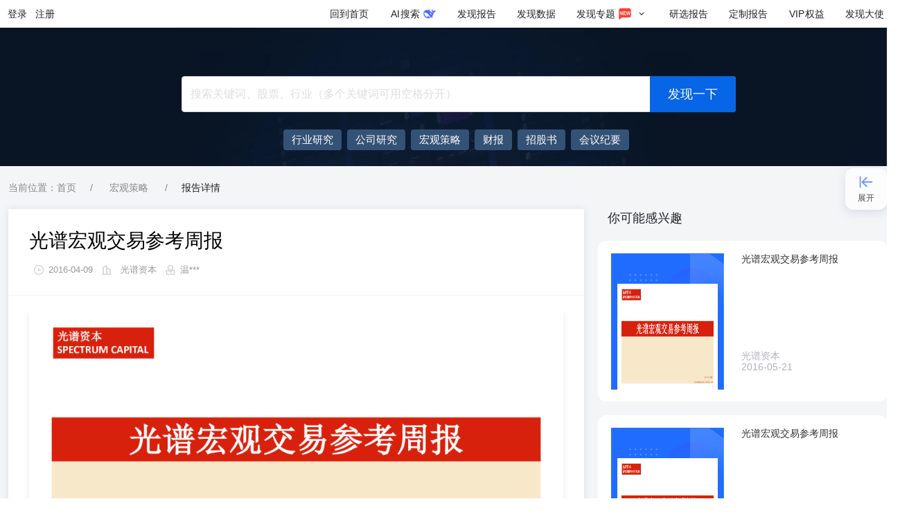

--- FILE ---
content_type: text/html; charset=utf-8
request_url: https://www.fxbaogao.com/detail/362524
body_size: 9397
content:
<!DOCTYPE html><html><link rel="stylesheet" id="antd-common-style" href="/_next/static/css/antd-output/antd.min.ce6fef20833682982733db2374bc50ee.css"/><head><meta charSet="utf-8"/><meta http-equiv="X-UA-Compatible" content="IE=edge"/><meta name="viewport" content="width=device-width,initial-scale=1,minimum-scale=1,maximum-scale=1,user-scalable=no"/><link rel="alternate" media="only screen and (max-width: 640px)" href="https://m.fxbaogao.com"/><noscript>您的浏览器禁用了JavaScript（一种计算机语言，用以实现您与网页的交互），请解除该禁用，或者联系我们。</noscript><link rel="stylesheet" href="https://static.fxbaogao.com/pub/css/sanitize/4.1.1.css"/><link rel="manifest" href="/pwa/manifest.json"/><link href="https://static.fxbaogao.com/pub/aos/2.3.2.css" rel="stylesheet"/><meta name="description" content="发现报告作为专业研报平台,收录最新、最全行业报告,可免费阅读各类行业分析报告、公司研究报告、券商研报等。智能分类搜索,支持全文关键词匹配,可下载PDF、Word格式报告。"/><meta property="og:description" content="发现报告作为专业研报平台,收录最新、最全行业报告,可免费阅读各类行业分析报告、公司研究报告、券商研报等。智能分类搜索,支持全文关键词匹配,可下载PDF、Word格式报告。"/><meta property="og:url" content="https://www.fxbaogao.com"/><meta property="og:type" content="website"/><meta property="og:locale" content="cn"/><meta property="og:site_name" content="发现报告"/><link rel="icon" href="https://static.fxbaogao.com/pub/img/logo/fxbaogao/favicon.ico"/><title>[光谱资本]：光谱宏观交易参考周报 - 发现报告</title><meta name="robots" content="index,follow"/><meta name="googlebot" content="index,follow"/><meta property="og:title" content="[光谱资本]：光谱宏观交易参考周报 - 发现报告"/><meta name="keywords" content="光谱资本,宏观策略"/><meta name="next-head-count" content="20"/><link rel="preload" href="/_next/static/pages/_app.3444b91358844078.css" as="style"/><link rel="stylesheet" href="/_next/static/pages/_app.3444b91358844078.css" data-n-g=""/><link rel="preload" href="/_next/static/commons.5e37fabaf781434f.css" as="style"/><link rel="stylesheet" href="/_next/static/commons.5e37fabaf781434f.css" data-n-p=""/><link rel="preload" href="/_next/static/pages/detail/%5BdocId%5D.6c7952a4bb0ea538.css" as="style"/><link rel="stylesheet" href="/_next/static/pages/detail/%5BdocId%5D.6c7952a4bb0ea538.css" data-n-p=""/><noscript data-n-css=""></noscript><script defer="" nomodule="" src="/_next/static/chunks/polyfills-0d1b80a048d4787e.js"></script><script src="https://static.fxbaogao.com/pub/fxbaogao-seo/gbk.js" defer="" data-nscript="beforeInteractive"></script><script src="https://static.fxbaogao.com/pub/fxbaogao-seo/zz.pc.v3.6.js" defer="" data-nscript="beforeInteractive"></script><script src="https://static.fxbaogao.com/pub/aos/2.3.2.js" defer="" data-nscript="beforeInteractive"></script><script src="https://static.fxbaogao.com/pub/js/config/production.js" defer="" data-nscript="beforeInteractive"></script><script src="/pwa/sw.js" defer="" data-nscript="beforeInteractive"></script><script src="https://static.fxbaogao.com/pub/js/browserCompatibility.min.js" defer="" data-nscript="beforeInteractive"></script><script src="/_next/static/chunks/webpack-612d9a2dacefbb37.js" defer=""></script><script src="/_next/static/chunks/next-6f9122a4eaf5f486.js" defer=""></script><script src="/_next/static/chunks/react-fc3ba55f0b44bc3a.js" defer=""></script><script src="/_next/static/chunks/main-d484d295aaafafbe.js" defer=""></script><script src="/_next/static/chunks/running-2a645445193df95d.js" defer=""></script><script src="/_next/static/chunks/vendors-ad3816dc426fe487.js" defer=""></script><script src="/_next/static/chunks/pages/_app-5ba6a57fd702e864.js" defer=""></script><script src="/_next/static/chunks/redux-7703283e2ab44781.js" defer=""></script><script src="/_next/static/chunks/commons-6ff2de238998b85f.js" defer=""></script><script src="/_next/static/chunks/pages/detail/%5BdocId%5D-a7cf1d13172ec412.js" defer=""></script><script src="/_next/static/hBwTxZHrqbQUHU7UuQoSl/_buildManifest.js" defer=""></script><script src="/_next/static/hBwTxZHrqbQUHU7UuQoSl/_ssgManifest.js" defer=""></script></head><body><div id="__next" data-reactroot=""><div id="app" class="antd"><div id="fxbaogao_top"></div><div style="position:relative"><header class="ant-layout-header wrap__app-components-RPHead-style-module__Zzvu2 undefined FXf1Jx_LaWQMvoY1 DJBpNgYcPPkCWBOT" id="fxbaogao_navbar"><div class="asvM8TtX76A1RWtj xdF0oR4d9rQoIpwd"><div class="flex-c Ydy6gV04DXMD2ZX1"><button type="button">登录</button><button type="button">注册</button></div><div class="flex-11"></div><a href="/" class="MYTrheN1EvkJ0Wd9">回到首页</a><a href="/aisearch/home" class="gH_pTbzGBz8VFL75 MYTrheN1EvkJ0Wd9"><span><span style="display:inline-block;width:16px;text-align:center">AI</span>搜索</span></a><a href="/rp" class="MYTrheN1EvkJ0Wd9"><span>发现报告</span></a><a href="/dt" class="MYTrheN1EvkJ0Wd9"><span>发现数据</span></a><a href="/zhuanti" class="MYTrheN1EvkJ0Wd9" aria-describedby="ssr-id"><span>发现专题</span><span role="img" style="color:#ffffff;margin:0 4px;width:20px;height:20px;font-size:20px" class="anticon"><svg width="1em" height="1em" fill="currentColor" aria-hidden="true" focusable="false" class=""><use xlink:href="#icon-new1"></use></svg></span><span role="img" style="margin:0 4px;width:12px;height:12px;font-size:12px" class="anticon"><svg width="1em" height="1em" fill="currentColor" aria-hidden="true" focusable="false" class=""><use xlink:href="#icon-fold-down"></use></svg></span></a><a href="/yan-xuan" class="MYTrheN1EvkJ0Wd9"><span>研选报告</span></a><a href="/yan-xuan/customize" class="MYTrheN1EvkJ0Wd9"><span>定制报告</span></a><a href="/seo/vip" class="MYTrheN1EvkJ0Wd9"><span><span style="display:inline-block;width:24px;text-align:center">VIP</span>权益</span></a><a href="/dashi" class="U62Rrgf6thcxiaBB MYTrheN1EvkJ0Wd9"><span>发现大使</span></a></div></header><div class="searchBanner__app-containers-Fxbaogao-Home-SearchBanner-style-module__ctYF0 mini__app-containers-Fxbaogao-Home-SearchBanner-style-module__banD1"><div class="container__app-containers-Fxbaogao-Home-SearchBanner-style-module__sXf7K"><div class="searchBox__app-containers-Fxbaogao-Home-SearchBanner-style-module__v4v9h"><span class="ant-input-affix-wrapper ant-input-affix-wrapper-lg ant-input-outlined ant-dropdown-trigger input__app-components-RPSearch-index-module__L3N5V home__app-components-RPSearch-index-module__uak_o"><input type="text" autoComplete="off" placeholder="搜索关键词、股票、行业（多个关键词可用空格分开）" value="" class="ant-input ant-input-lg"/><span class="ant-input-suffix"><button type="button" tabindex="-1" class="ant-input-clear-icon ant-input-clear-icon-hidden ant-input-clear-icon-has-suffix"><span role="img" aria-label="close-circle" class="anticon anticon-close-circle"><svg fill-rule="evenodd" viewBox="64 64 896 896" focusable="false" data-icon="close-circle" width="1em" height="1em" fill="currentColor" aria-hidden="true"><path d="M512 64c247.4 0 448 200.6 448 448S759.4 960 512 960 64 759.4 64 512 264.6 64 512 64zm127.98 274.82h-.04l-.08.06L512 466.75 384.14 338.88c-.04-.05-.06-.06-.08-.06a.12.12 0 00-.07 0c-.03 0-.05.01-.09.05l-45.02 45.02a.2.2 0 00-.05.09.12.12 0 000 .07v.02a.27.27 0 00.06.06L466.75 512 338.88 639.86c-.05.04-.06.06-.06.08a.12.12 0 000 .07c0 .03.01.05.05.09l45.02 45.02a.2.2 0 00.09.05.12.12 0 00.07 0c.02 0 .04-.01.08-.05L512 557.25l127.86 127.87c.04.04.06.05.08.05a.12.12 0 00.07 0c.03 0 .05-.01.09-.05l45.02-45.02a.2.2 0 00.05-.09.12.12 0 000-.07v-.02a.27.27 0 00-.05-.06L557.25 512l127.87-127.86c.04-.04.05-.06.05-.08a.12.12 0 000-.07c0-.03-.01-.05-.05-.09l-45.02-45.02a.2.2 0 00-.09-.05.12.12 0 00-.07 0z"></path></svg></span></button><button type="button" class="ant-btn ant-btn-primary ant-btn-color-primary ant-btn-variant-solid submit__app-components-RPSearch-index-module__KS32y search-submit"><span>发现一下</span></button></span></span><div data-aos="ease-in-out" data-aos-duration="100" class="try__app-containers-Fxbaogao-Home-SearchBanner-style-module__qhbTA text-ellipsis"><div class="tryList__app-containers-Fxbaogao-Home-SearchBanner-style-module__U7ich limit__app-containers-Fxbaogao-Home-SearchBanner-style-module__kUj56"><a target="_blank" href="/rp?rt=12&amp;order=2&amp;nop=-1" style="display:inline-flex;align-items:center"><span>行业研究</span></a><a target="_blank" href="/rp?rt=11&amp;order=2&amp;nop=-1" style="display:inline-flex;align-items:center"><span>公司研究</span></a><a target="_blank" href="rp?rt=13&amp;order=2&amp;nop=-1" style="display:inline-flex;align-items:center"><span>宏观策略</span></a><a target="_blank" href="/rp?rt=16&amp;order=2&amp;nop=-1" style="display:inline-flex;align-items:center"><span>财报</span></a><a target="_blank" href="/rp?rt=17&amp;order=2&amp;nop=-1" style="display:inline-flex;align-items:center"><span>招股书</span></a><a target="_blank" href="/rp?rt=14&amp;order=2&amp;nop=-1" style="display:inline-flex;align-items:center"><span>会议纪要</span></a><a target="_blank" href="/rp?keywords=中央经济工作会议&amp;order=2&amp;nop=-1" style="display:inline-flex;align-items:center"><span>中央经济工作会议</span></a><a target="_blank" href="/rp?keywords=低空经济&amp;order=2&amp;nop=-1" style="display:inline-flex;align-items:center"><span>低空经济</span></a><a target="_blank" href="/rp?keywords=DeepSeek&amp;order=2&amp;nop=-1" style="display:inline-flex;align-items:center"><span>DeepSeek</span></a><a target="_blank" href="/rp?keywords=AIGC&amp;order=2&amp;nop=-1" style="display:inline-flex;align-items:center"><span>AIGC</span></a><a target="_blank" href="/rp?keywords=智能驾驶&amp;order=2&amp;nop=-1" style="display:inline-flex;align-items:center"><span>智能驾驶</span></a><a target="_blank" href="/rp?keywords=大模型&amp;order=2&amp;nop=-1" style="display:inline-flex;align-items:center"><span>大模型</span></a></div></div></div></div></div><div class="container__app-containers-Fxbaogao-Detail-style-module__gZdXU"><nav class="ant-breadcrumb bread__app-containers-Fxbaogao-Detail-DetailBread-style-module__GWS5_"><ol><li><span class="ant-breadcrumb-link">当前位置：首页</span></li><li class="ant-breadcrumb-separator" aria-hidden="true">/</li><li><span class="ant-breadcrumb-link"><a href="/category/3">宏观策略</a></span></li><li class="ant-breadcrumb-separator" aria-hidden="true">/</li><li><span class="ant-breadcrumb-link">报告详情</span></li></ol></nav><div class="ant-row" style="margin-left:-10px;margin-right:-10px;row-gap:32px;margin-bottom:20px"><div style="padding-left:10px;padding-right:10px" class="ant-col ant-col-24 ant-col-lg-16"><div class="card__app-containers-Fxbaogao-Detail-ReportCard-style-module__PuPZZ"><h1>光谱宏观交易参考周报</h1><div class="metas__app-containers-Fxbaogao-Detail-ReportCard-style-module__vkS7X flex-ca"><span role="img" style="color:#d0d0d0;margin:0 4px;width:20px;height:20px;font-size:20px" class="anticon"><svg width="1em" height="1em" fill="currentColor" aria-hidden="true" focusable="false" class=""><use xlink:href="#icon-pubtime"></use></svg></span><span>2016-04-10</span><span role="img" style="color:#d0d0d0;margin:0 4px;width:20px;height:20px;font-size:20px" class="anticon"><svg width="1em" height="1em" fill="currentColor" aria-hidden="true" focusable="false" class=""><use xlink:href="#icon-report-org"></use></svg></span><span></span><a href="/archives/organization/光谱资本">光谱资本</a><span role="img" style="color:#d0d0d0;margin:0 4px;width:20px;height:20px;font-size:20px" class="anticon"><svg width="1em" height="1em" fill="currentColor" aria-hidden="true" focusable="false" class=""><use xlink:href="#icon-uploader"></use></svg></span><span>温***</span></div><div class="ant-divider ant-divider-horizontal" role="separator"></div><div class="page__app-containers-Fxbaogao-Detail-ReportCard-style-module__kj9lj"><img alt="光谱宏观交易参考周报" src="data:image/svg+xml,%3Csvg xmlns=&quot;http://www.w3.org/2000/svg&quot; viewBox=&quot;0 0 11 14&quot;%3E%3C/svg%3E" data-src="https://public.fxbaogao.com/report-image/2016/04/10/362524-1.png?x-oss-process=image/crop,x_0,y_0,w_1980,h_2800/resize,p_60" data-sizes="200px" data-error="fx-img-error-default;;;height%3A%20720px%3B" data-srcset="https://public.fxbaogao.com/report-image/2016/04/10/362524-1.png?x-oss-process=image/crop,x_0,y_0,w_1980,h_2800/resize,p_60" class="lazy"/><p></p></div><div class="footer__app-containers-Fxbaogao-Detail-ReportCard-style-module__lOkK2"><a title="点击查看原文" href="/view?id=362524">点击免费查看完整报告</a></div></div></div><div style="padding-left:10px;padding-right:10px" class="ant-col ant-col-24 ant-col-lg-8"><div class="likes__app-containers-Fxbaogao-Detail-ReportLike-style-module__gG2lT"><h2>你可能感兴趣</h2><a target="_blank" href="/detail/377568"><div class="IndustryCardWrap__app-containers-Fxbaogao-Detail-IndustryCard-style-module__ljZpS"><div class="indusBg__app-containers-Fxbaogao-Detail-IndustryCard-style-module__wMarg"><img alt="hot" src="data:image/svg+xml,%3Csvg xmlns=&quot;http://www.w3.org/2000/svg&quot; viewBox=&quot;0 0 11 14&quot;%3E%3C/svg%3E" data-src="https://public.fxbaogao.com/report-image/2016/05/21/377568-1.png?x-oss-process=image/crop,x_0,y_0,w_1980,h_2800/resize,p_60" data-sizes="200px" data-error="fx-img-error-mini;;;" data-srcset="https://public.fxbaogao.com/report-image/2016/05/21/377568-1.png?x-oss-process=image/crop,x_0,y_0,w_1980,h_2800/resize,p_60" class="lazy industryImg__app-containers-Fxbaogao-Detail-IndustryCard-style-module__ulqfC"/></div><div class="IRight__app-containers-Fxbaogao-Detail-IndustryCard-style-module__O05nR"><a target="_blank" href="/detail/377568"><h3 class="text-ellipsis-2 docTitleHover">光谱宏观交易参考周报</h3></a><div class="tags__app-containers-Fxbaogao-Detail-IndustryCard-style-module__E4hl4 hide__app-containers-Fxbaogao-Detail-IndustryCard-style-module__C1yhz"><span></span></div><div class="time__app-containers-Fxbaogao-Detail-IndustryCard-style-module___ySCz"><span>光谱资本</span><span>2016-05-21</span></div></div></div></a><a target="_blank" href="/detail/349177"><div class="IndustryCardWrap__app-containers-Fxbaogao-Detail-IndustryCard-style-module__ljZpS"><div class="indusBg__app-containers-Fxbaogao-Detail-IndustryCard-style-module__wMarg"><img alt="hot" src="data:image/svg+xml,%3Csvg xmlns=&quot;http://www.w3.org/2000/svg&quot; viewBox=&quot;0 0 11 14&quot;%3E%3C/svg%3E" data-src="https://public.fxbaogao.com/report-image/2016/03/04/349177-1.png?x-oss-process=image/crop,x_0,y_0,w_1980,h_2800/resize,p_60" data-sizes="200px" data-error="fx-img-error-mini;;;" data-srcset="https://public.fxbaogao.com/report-image/2016/03/04/349177-1.png?x-oss-process=image/crop,x_0,y_0,w_1980,h_2800/resize,p_60" class="lazy industryImg__app-containers-Fxbaogao-Detail-IndustryCard-style-module__ulqfC"/></div><div class="IRight__app-containers-Fxbaogao-Detail-IndustryCard-style-module__O05nR"><a target="_blank" href="/detail/349177"><h3 class="text-ellipsis-2 docTitleHover">光谱宏观交易参考周报</h3></a><div class="tags__app-containers-Fxbaogao-Detail-IndustryCard-style-module__E4hl4 hide__app-containers-Fxbaogao-Detail-IndustryCard-style-module__C1yhz"><span></span></div><div class="time__app-containers-Fxbaogao-Detail-IndustryCard-style-module___ySCz"><span>光谱资本</span><span>2016-03-04</span></div></div></div></a><a target="_blank" href="/detail/379717"><div class="IndustryCardWrap__app-containers-Fxbaogao-Detail-IndustryCard-style-module__ljZpS"><div class="indusBg__app-containers-Fxbaogao-Detail-IndustryCard-style-module__wMarg"><img alt="hot" src="data:image/svg+xml,%3Csvg xmlns=&quot;http://www.w3.org/2000/svg&quot; viewBox=&quot;0 0 11 14&quot;%3E%3C/svg%3E" data-src="https://public.fxbaogao.com/report-image/2016/05/28/379717-1.png?x-oss-process=image/crop,x_0,y_0,w_1980,h_2800/resize,p_60" data-sizes="200px" data-error="fx-img-error-mini;;;" data-srcset="https://public.fxbaogao.com/report-image/2016/05/28/379717-1.png?x-oss-process=image/crop,x_0,y_0,w_1980,h_2800/resize,p_60" class="lazy industryImg__app-containers-Fxbaogao-Detail-IndustryCard-style-module__ulqfC"/></div><div class="IRight__app-containers-Fxbaogao-Detail-IndustryCard-style-module__O05nR"><a target="_blank" href="/detail/379717"><h3 class="text-ellipsis-2 docTitleHover">光谱宏观交易参考周报</h3></a><div class="tags__app-containers-Fxbaogao-Detail-IndustryCard-style-module__E4hl4 hide__app-containers-Fxbaogao-Detail-IndustryCard-style-module__C1yhz"><span></span></div><div class="time__app-containers-Fxbaogao-Detail-IndustryCard-style-module___ySCz"><span>光谱资本</span><span>2016-05-28</span></div></div></div></a><a target="_blank" href="/detail/354687"><div class="IndustryCardWrap__app-containers-Fxbaogao-Detail-IndustryCard-style-module__ljZpS"><div class="indusBg__app-containers-Fxbaogao-Detail-IndustryCard-style-module__wMarg"><img alt="hot" src="data:image/svg+xml,%3Csvg xmlns=&quot;http://www.w3.org/2000/svg&quot; viewBox=&quot;0 0 11 14&quot;%3E%3C/svg%3E" data-src="https://public.fxbaogao.com/report-image/2016/03/20/354687-1.png?x-oss-process=image/crop,x_0,y_0,w_1980,h_2800/resize,p_60" data-sizes="200px" data-error="fx-img-error-mini;;;" data-srcset="https://public.fxbaogao.com/report-image/2016/03/20/354687-1.png?x-oss-process=image/crop,x_0,y_0,w_1980,h_2800/resize,p_60" class="lazy industryImg__app-containers-Fxbaogao-Detail-IndustryCard-style-module__ulqfC"/></div><div class="IRight__app-containers-Fxbaogao-Detail-IndustryCard-style-module__O05nR"><a target="_blank" href="/detail/354687"><h3 class="text-ellipsis-2 docTitleHover">光谱宏观交易参考周报</h3></a><div class="tags__app-containers-Fxbaogao-Detail-IndustryCard-style-module__E4hl4 hide__app-containers-Fxbaogao-Detail-IndustryCard-style-module__C1yhz"><span></span></div><div class="time__app-containers-Fxbaogao-Detail-IndustryCard-style-module___ySCz"><span>光谱资本</span><span>2016-03-20</span></div></div></div></a><a target="_blank" href="/detail/370304"><div class="IndustryCardWrap__app-containers-Fxbaogao-Detail-IndustryCard-style-module__ljZpS"><div class="indusBg__app-containers-Fxbaogao-Detail-IndustryCard-style-module__wMarg"><img alt="hot" src="data:image/svg+xml,%3Csvg xmlns=&quot;http://www.w3.org/2000/svg&quot; viewBox=&quot;0 0 11 14&quot;%3E%3C/svg%3E" data-src="https://public.fxbaogao.com/report-image/2016/05/01/370304-1.png?x-oss-process=image/crop,x_0,y_0,w_1980,h_2800/resize,p_60" data-sizes="200px" data-error="fx-img-error-mini;;;" data-srcset="https://public.fxbaogao.com/report-image/2016/05/01/370304-1.png?x-oss-process=image/crop,x_0,y_0,w_1980,h_2800/resize,p_60" class="lazy industryImg__app-containers-Fxbaogao-Detail-IndustryCard-style-module__ulqfC"/></div><div class="IRight__app-containers-Fxbaogao-Detail-IndustryCard-style-module__O05nR"><a target="_blank" href="/detail/370304"><h3 class="text-ellipsis-2 docTitleHover">光谱宏观交易参考周报</h3></a><div class="tags__app-containers-Fxbaogao-Detail-IndustryCard-style-module__E4hl4 hide__app-containers-Fxbaogao-Detail-IndustryCard-style-module__C1yhz"><span></span></div><div class="time__app-containers-Fxbaogao-Detail-IndustryCard-style-module___ySCz"><span>光谱资本</span><span>2016-05-01</span></div></div></div></a></div></div></div></div><footer class="ant-layout-footer McYRYTqzNoCgUyxH"><div class="sGUCWklDUHkPvAEd bvmhX8E3ed0XJxry"><div><h3>公司简介</h3><p class="Gt0nMHCio09N8aTG">发现报告（www.fxbaogao.com），是苏州互方得信息科技有限公司旗下的专业研报平台。我们致力于为金融从业者与投资者提供全面、及时的研报数据，覆盖宏观、行业、公司、财报等全方位内容。凭借前沿的技术与极简的设计，我们助您高效获取关键信息，实现深度洞察与精准决策。</p><div class="TlzWGxjFFsge1tyz"><div class="BjVFqOceaFctm0Sg"><h3>官方媒体</h3><div class="O_kDLh1IMWk2Xnzo yrYP7pbOPOcgSV4x"><div aria-describedby="ssr-id"></div><div aria-describedby="ssr-id"><a target="_blank" href="https://www.douyin.com/user/MS4wLjABAAAAIrhsogFtb45udZaNwNMX7p2NwYgs6ms_lZBM5NTxxuZNYMAQV0oiLW7zxjthHMqy"></a></div><div aria-describedby="ssr-id"><a target="_blank" href="https://space.bilibili.com/520563408"></a></div><div aria-describedby="ssr-id"><a target="_blank" href="https://www.xiaohongshu.com/user/profile/6143e7c40000000002022038"></a></div></div></div><div class="BjVFqOceaFctm0Sg"><h3>客户端</h3><div class="O_kDLh1IMWk2Xnzo pat2Er6YTQGxHq7A"><div aria-describedby="ssr-id"></div><div aria-describedby="ssr-id"></div><div><a target="_blank" href="https://www.fxbaogao.com"></a></div><div aria-describedby="ssr-id"></div></div></div></div></div><div class="RbSn3UrJxwE3HhEe"><h3>联系我们</h3><p class="flex-ca"><span role="img" style="margin:0 4px;width:20px;height:20px;font-size:20px" class="anticon"><svg width="1em" height="1em" fill="currentColor" aria-hidden="true" focusable="false" class=""><use xlink:href="#icon-kefu"></use></svg></span><a href="/seo/kefu" target="_blank"><span class="dg0We2KLgKQSKJ2l">联系在线客服</span></a></p><p class="flex-ca"><span role="img" style="margin:0 4px;width:20px;height:20px;font-size:20px" class="anticon"><svg width="1em" height="1em" fill="currentColor" aria-hidden="true" focusable="false" class=""><use xlink:href="#icon-telephone"></use></svg></span>0512-88971002 <b>（工作日9:00-18:00）</b></p><p class="flex-ca"><span role="img" style="margin:0 4px;width:20px;height:20px;font-size:20px" class="anticon"><svg width="1em" height="1em" fill="currentColor" aria-hidden="true" focusable="false" class=""><use xlink:href="#icon-email"></use></svg></span>hfd04@hufangde.com</p><p class="flex-start"><span role="img" style="margin:0 4px;width:20px;height:20px;font-size:20px" class="anticon"><svg width="1em" height="1em" fill="currentColor" aria-hidden="true" focusable="false" class=""><use xlink:href="#icon-address"></use></svg></span><span>中国 · 江苏 · 苏州市工业园区旺墩路269号圆融星座商务广场 33 层</span></p><div class="QbA4tMdyPIywmLl2"><div class="otOPJHjZwrA8uH8Q Q_Al4oVzk6I21iEo"><h3>商业服务</h3><div aria-describedby="ssr-id">商务合作</div><div aria-describedby="ssr-id">企业采购</div><div aria-describedby="ssr-id">机构入驻</div><div aria-describedby="ssr-id">报告发布</div></div><div class="otOPJHjZwrA8uH8Q"><h3>网站协议</h3><div><a class="jQ3gZBjroCQl8x5m" href="/static/protocol" target="_blank">《发现报告网站服务协议》</a></div><div><a class="jQ3gZBjroCQl8x5m" href="/static/Infringement" target="_blank">《侵权举报》</a></div><div><a class="jQ3gZBjroCQl8x5m" href="/static/payAgreement" target="_blank">《研选报告购前协议》</a></div></div><div class="otOPJHjZwrA8uH8Q"><h3>投诉举报</h3><div>微信客服：hufangde04</div><div>举报邮箱：cs@hufangde.com</div><div>不良信息举报电话：0512-88971002</div></div></div></div></div><div class="ant-divider ant-divider-horizontal Iw7bY54qjJ41oXrj" role="separator"></div><div class="CL5hRhO7jzkwt4j2"><div class="BKXd2aKkRI2sdeu8"><div><span>友情链接:</span><div class="flex-11"><a target="_blank" href="https://ai-kit.cn">AI工具箱</a><a target="_blank" href="https://global.lianlianpay.com/">外贸收款</a><a target="_blank" href="https://www.aigc.cn/">AIGC工具导航</a><a target="_blank" href="https://www.huaon.com/">华经情报网</a><a target="_blank" href="https://www.51dzw.com">51电子网 </a><a target="_blank" href="https://www.21ic.com/">21ic电子网</a><a target="_blank" href="https://www.amz123.com/">跨境电商</a><a target="_blank" href="https://www.chyxx.com">智研咨询</a><a target="_blank" href="https://www.pptjia.com/">PPT模板</a><a target="_blank" href="https://www.aboutppt.com">AboutPPT导航</a><a target="_blank" href="https://win10.ithome.com/">Win10之家</a><a target="_blank" href="http://www.investorscn.com/">投资家网</a><a target="_blank" href="https://www.ebrun.com">亿邦动力</a><a target="_blank" href="https://www.chanmama.com">蝉妈妈</a><a target="_blank" href="https://www.niaogebiji.com/">营销推广笔记</a><a target="_blank" href="https://www.foxitsoftware.cn/pdf-reader/">福昕PDF阅读器</a><a target="_blank" href="https://www.askci.com">中商情报网</a><a target="_blank" href="https://www.qianzhan.com/analyst">前瞻经济学人</a><a target="_blank" href="https://www.qimai.cn">七麦数据</a><a target="_blank" href="https://www.pedata.cn">清科研究中心</a><a target="_blank" href="https://www.odaily.news/">星球日报</a><a target="_blank" href="https://www.baijingapp.com">白鲸出海</a></div></div></div><div class="ant-row sGUCWklDUHkPvAEd" style="margin-left:-10px;margin-right:-10px;row-gap:32px"><div style="padding-left:10px;padding-right:10px" class="ant-col ant-col-24 kc0XCGIx1k2jYpin"><p>© 2018-<!-- -->2025<!-- --> 苏州互方得信息科技有限公司</p><p><a target="_blank" href="http://beian.miit.gov.cn/" title="工业和信息化部ICP/IP地址/域名信息备案">苏ICP备17077178号</a>|<a target="_blank" title="全国公安机关互联网站安全服务平台" href="http://www.beian.gov.cn/portal/registerSystemInfo?recordcode=32059002001943"><img height="16" alt="互联网公安备案" src="https://static.fxbaogao.com/img/icon/beian-18.png"/>苏公网安备 32059002001943号</a>|<a target="_blank" title="增值电信业务经营许可证" href="https://tsm.miit.gov.cn/#/home">增值电信业务经营许可证：苏B2-20240803</a></p></div></div></div></footer></div><div class="wxrssModalWrap__app-components-WxrssModal-modal-module__lAZQu"></div><style>
          a {
            color:inherit;
          }</style></div><script id="redirect">(function(window){'use strict';var appleIphone=/iPhone/i;var appleIpod=/iPod/i;var appleTablet=/iPad/i;var appleUniversal=/\biOS-universal(?:.+)Mac\b/i;var androidPhone=/\bAndroid(?:.+)Mobile\b/i;var androidTablet=/Android/i;var amazonPhone=/(?:SD4930UR|\bSilk(?:.+)Mobile\b)/i;var amazonTablet=/Silk/i;var windowsPhone=/Windows Phone/i;var windowsTablet=/\bWindows(?:.+)ARM\b/i;var otherBlackBerry=/BlackBerry/i;var otherBlackBerry10=/BB10/i;var otherOpera=/Opera Mini/i;var otherChrome=/\b(CriOS|Chrome)(?:.+)Mobile/i;var otherFirefox=/Mobile(?:.+)Firefox\b/i;var isAppleTabletOnIos13=function(navigator){return(typeof navigator!=='undefined'&&navigator.platform==='MacIntel'&&typeof navigator.maxTouchPoints==='number'&&navigator.maxTouchPoints>1&&typeof MSStream==='undefined')};function createMatch(userAgent){return function(regex){return regex.test(userAgent)}}function isMobile(param){var nav={userAgent:'',platform:'',maxTouchPoints:0,};if(!param&&typeof navigator!=='undefined'){nav={userAgent:navigator.userAgent,platform:navigator.platform,maxTouchPoints:navigator.maxTouchPoints||0,}}else if(typeof param==='string'){nav.userAgent=param}else if(param&&param.userAgent){nav={userAgent:param.userAgent,platform:param.platform,maxTouchPoints:param.maxTouchPoints||0,}}var userAgent=nav.userAgent;var tmp=userAgent.split('[FBAN');if(typeof tmp[1]!=='undefined'){userAgent=tmp[0]}tmp=userAgent.split('Twitter');if(typeof tmp[1]!=='undefined'){userAgent=tmp[0]}var match=createMatch(userAgent);var result={apple:{phone:match(appleIphone)&&!match(windowsPhone),ipod:match(appleIpod),tablet:!match(appleIphone)&&(match(appleTablet)||isAppleTabletOnIos13(nav))&&!match(windowsPhone),universal:match(appleUniversal),device:(match(appleIphone)||match(appleIpod)||match(appleTablet)||match(appleUniversal)||isAppleTabletOnIos13(nav))&&!match(windowsPhone),},amazon:{phone:match(amazonPhone),tablet:!match(amazonPhone)&&match(amazonTablet),device:match(amazonPhone)||match(amazonTablet),},android:{phone:(!match(windowsPhone)&&match(amazonPhone))||(!match(windowsPhone)&&match(androidPhone)),tablet:!match(windowsPhone)&&!match(amazonPhone)&&!match(androidPhone)&&(match(amazonTablet)||match(androidTablet)),device:(!match(windowsPhone)&&(match(amazonPhone)||match(amazonTablet)||match(androidPhone)||match(androidTablet)))||match(/\bokhttp\b/i),},windows:{phone:match(windowsPhone),tablet:match(windowsTablet),device:match(windowsPhone)||match(windowsTablet),},other:{blackberry:match(otherBlackBerry),blackberry10:match(otherBlackBerry10),opera:match(otherOpera),firefox:match(otherFirefox),chrome:match(otherChrome),device:match(otherBlackBerry)||match(otherBlackBerry10)||match(otherOpera)||match(otherFirefox)||match(otherChrome),},any:false,phone:false,tablet:false,};result.any=result.apple.device||result.android.device||result.windows.device||result.other.device;result.phone=result.apple.phone||result.android.phone||result.windows.phone;result.tablet=result.apple.tablet||result.android.tablet||result.windows.tablet;return result}window.isMobile=isMobile})(window);(function(window){const ignorePathNames=['/seo/redirect'];const isTest=false;const isDev=false;const apiHost=isTest||isDev?'https://biz-test.mofoun.com':'https://api.fxbaogao.com';const origin=isTest||isDev?'http://m.test.hufangde.com':'https://m.fxbaogao.com';const originWx=isTest||isDev?'https://wx.test.hufangde.com':'https://wx.hufangde.com';const ajax=function({url,method='GET',data}){return new Promise((resolve,reject)=>{var xmlhttp;if(window.XMLHttpRequest){xmlhttp=new XMLHttpRequest()}else if(window.ActiveXObject){xmlhttp=new ActiveXObject('Microsoft.XMLHTTP')}xmlhttp.onreadystatechange=function change(response){if(xmlhttp.readyState==XMLHttpRequest.DONE){if(xmlhttp.status>=200&&xmlhttp.status<300){try{const data=JSON.parse(xmlhttp.responseText);resolve(data)}catch(err){reject(err)}}else{reject(response)}}};xmlhttp.open(method,url,true);if(method!=='GET'){xmlhttp.setRequestHeader('Content-type','application/x-www-form-urlencoded',)}xmlhttp.send(null)})};const defaultData={domainSwitch:'0',switchRoute:{},};function formatData(data){if(!data||data.domainSwitch===undefined)return defaultData;if(!data.phoneIgnore||typeof data.phoneIgnore!=='string'){data.phoneIgnore=[]}else{data.phoneIgnore=data.phoneIgnore.split(',')}if(typeof data.switchRoute!=='string'){data.switchRoute={}}else{try{data.switchRoute=JSON.parse(data.switchRoute)}catch(err){data.switchRoute={}}}return data}const{userAgent=''}=window.navigator;const{pathname,search}=window.location;const state=isMobile(userAgent);if(ignorePathNames.some(path=>path===pathname))return;if(state.phone){ajax({url:apiHost+'/mofoun/common/bizSwitch/forDomainSwitch'}).then(data=>{if(data&&data.code!==0)return defaultData;return formatData(data.data)}).catch(data=>{return defaultData}).then(data=>{if(!data||data.domainSwitch!=='1')return;if((data.phoneIgnore||[]).some(key=>{const regexp=new RegExp(key,'i');return regexp.test(userAgent)}))return;const routerKey=Object.keys(data.switchRoute||{});if(!(routerKey||[]).some(key=>{const p='^'+key+'$';const regexp=new RegExp(p,'i');return regexp.test(pathname)}))return;const navPath=data.switchRoute[pathname];const or=pathname==='/pdf'||pathname==='/view'?originWx:origin;const href=or+navPath+search;window.location.href=href})}})(window);</script></div><script id="__NEXT_DATA__" type="application/json">{"props":{"pageProps":{"dtlData":{"likeItems":[{"docId":377568,"title":"光谱宏观交易参考周报","pdfPath":"report/2016/05/21/377568.pdf","pageNum":48,"stocks":null,"pubTime":1463760000,"paragraphObjs":[],"authors":null,"orgName":"光谱资本","industryName":null,"fileUrl":null,"docType":3,"reportType":13,"isDeep":false,"isNotBroker":false,"language":"cn","meetingType":null,"createTime":1549280003,"isWorded":1,"uploadUserName":"罗***","score":0,"pubTimeStr":"2016/05/21/","coverPrefix":"report-image/2016/05/21/377568","pageKeywords":null},{"docId":349177,"title":"光谱宏观交易参考周报","pdfPath":"report/2016/03/04/349177.pdf","pageNum":48,"stocks":null,"pubTime":1457020800,"paragraphObjs":[],"authors":null,"orgName":"光谱资本","industryName":null,"fileUrl":null,"docType":3,"reportType":13,"isDeep":false,"isNotBroker":false,"language":"cn","meetingType":null,"createTime":1549253211,"isWorded":1,"uploadUserName":"羡***","score":0,"pubTimeStr":"2016/03/04/","coverPrefix":"report-image/2016/03/04/349177","pageKeywords":null},{"docId":379717,"title":"光谱宏观交易参考周报","pdfPath":"report/2016/05/28/379717.pdf","pageNum":48,"stocks":null,"pubTime":1464364800,"paragraphObjs":[],"authors":null,"orgName":"光谱资本","industryName":null,"fileUrl":null,"docType":3,"reportType":13,"isDeep":false,"isNotBroker":false,"language":"cn","meetingType":null,"createTime":1549282239,"isWorded":1,"uploadUserName":"足***","score":0,"pubTimeStr":"2016/05/28/","coverPrefix":"report-image/2016/05/28/379717","pageKeywords":null},{"docId":354687,"title":"光谱宏观交易参考周报","pdfPath":"report/2016/03/20/354687.pdf","pageNum":48,"stocks":null,"pubTime":1458403200,"paragraphObjs":[],"authors":null,"orgName":"光谱资本","industryName":null,"fileUrl":null,"docType":3,"reportType":13,"isDeep":false,"isNotBroker":false,"language":"cn","meetingType":null,"createTime":1549257942,"isWorded":1,"uploadUserName":"花***","score":0,"pubTimeStr":"2016/03/20/","coverPrefix":"report-image/2016/03/20/354687","pageKeywords":null},{"docId":370304,"title":"光谱宏观交易参考周报","pdfPath":"report/2016/05/01/370304.pdf","pageNum":48,"stocks":null,"pubTime":1462032000,"paragraphObjs":[],"authors":null,"orgName":"光谱资本","industryName":null,"fileUrl":null,"docType":3,"reportType":13,"isDeep":false,"isNotBroker":false,"language":"cn","meetingType":null,"createTime":1549272871,"isWorded":1,"uploadUserName":"点***","score":0,"pubTimeStr":"2016/05/01/","coverPrefix":"report-image/2016/05/01/370304","pageKeywords":null}],"content":"","report":{"docId":362524,"title":"光谱宏观交易参考周报","pdfPath":"report/2016/04/10/362524.pdf","pageNum":48,"stocks":null,"pubTime":1460217600,"paragraphObjs":null,"authors":null,"orgName":"光谱资本","industryName":null,"fileUrl":null,"docType":3,"reportType":13,"isDeep":false,"isNotBroker":false,"language":"cn","meetingType":null,"createTime":1549265150,"isWorded":1,"uploadUserName":"温***","score":0,"pubTimeStr":"2016/04/10/","coverPrefix":"report-image/2016/04/10/362524","pageKeywords":null},"summaryHtml":null,"tryKeywords":[{"icon":"","keyword":"行业研究","url":"/rp?rt=12\u0026order=2\u0026nop=-1","target":"_blank"},{"icon":"","keyword":"公司研究","url":"/rp?rt=11\u0026order=2\u0026nop=-1","target":"_blank"},{"icon":"","keyword":"宏观策略","url":"rp?rt=13\u0026order=2\u0026nop=-1","target":"_blank"},{"icon":"","keyword":"财报","url":"/rp?rt=16\u0026order=2\u0026nop=-1","target":"_blank"},{"icon":"","keyword":"招股书","url":"/rp?rt=17\u0026order=2\u0026nop=-1","target":"_blank"},{"icon":"","keyword":"会议纪要","url":"/rp?rt=14\u0026order=2\u0026nop=-1","target":"_blank"},{"icon":"","keyword":"中央经济工作会议","url":"/rp?keywords=中央经济工作会议\u0026order=2\u0026nop=-1","target":"_blank"},{"icon":"","keyword":"低空经济","url":"/rp?keywords=低空经济\u0026order=2\u0026nop=-1","target":"_blank"},{"icon":"","keyword":"DeepSeek","url":"/rp?keywords=DeepSeek\u0026order=2\u0026nop=-1","target":"_blank"},{"icon":"","keyword":"AIGC","url":"/rp?keywords=AIGC\u0026order=2\u0026nop=-1","target":"_blank"},{"icon":"","keyword":"智能驾驶","url":"/rp?keywords=智能驾驶\u0026order=2\u0026nop=-1","target":"_blank"},{"icon":"","keyword":"大模型","url":"/rp?keywords=大模型\u0026order=2\u0026nop=-1","target":"_blank"}],"friendLinkList":[{"sort":78,"url":"https://ai-kit.cn","title":"AI工具箱"},{"sort":79,"url":"https://global.lianlianpay.com/","title":"外贸收款"},{"sort":80,"url":"https://www.aigc.cn/","title":"AIGC工具导航"},{"sort":81,"url":"https://www.huaon.com/","title":"华经情报网"},{"sort":82,"url":"https://www.51dzw.com","title":"51电子网 "},{"sort":83,"url":"https://www.21ic.com/","title":"21ic电子网"},{"sort":84,"url":"https://www.amz123.com/","title":"跨境电商"},{"sort":85,"url":"https://www.chyxx.com","title":"智研咨询"},{"sort":86,"url":"https://www.pptjia.com/","title":"PPT模板"},{"sort":87,"url":"https://www.aboutppt.com","title":"AboutPPT导航"},{"sort":88,"url":"https://win10.ithome.com/","title":"Win10之家"},{"sort":89,"url":"http://www.investorscn.com/","title":"投资家网"},{"sort":90,"url":"https://www.ebrun.com","title":"亿邦动力"},{"sort":91,"url":"https://www.chanmama.com","title":"蝉妈妈"},{"sort":92,"url":"https://www.niaogebiji.com/","title":"营销推广笔记"},{"sort":93,"url":"https://www.foxitsoftware.cn/pdf-reader/","title":"福昕PDF阅读器"},{"sort":94,"url":"https://www.askci.com","title":"中商情报网"},{"sort":96,"url":"https://www.qianzhan.com/analyst","title":"前瞻经济学人"},{"sort":97,"url":"https://www.qimai.cn","title":"七麦数据"},{"sort":98,"url":"https://www.pedata.cn","title":"清科研究中心"},{"sort":99,"url":"https://www.odaily.news/","title":"星球日报"},{"sort":100,"url":"https://www.baijingapp.com","title":"白鲸出海"}]},"seo":{"title":"[光谱资本]：光谱宏观交易参考周报 - 发现报告","additionalMetaTags":[{"name":"keywords","content":"光谱资本,宏观策略"}]}},"__N_SSP":true},"page":"/detail/[docId]","query":{"docId":"362524"},"buildId":"hBwTxZHrqbQUHU7UuQoSl","isFallback":false,"gssp":true,"customServer":true,"scriptLoader":[]}</script></body></html>

--- FILE ---
content_type: text/css; charset=UTF-8
request_url: https://www.fxbaogao.com/_next/static/pages/_app.3444b91358844078.css
body_size: 4138
content:
body,html{width:100%;height:100%}input::-ms-clear,input::-ms-reveal{display:none}*,:after,:before{box-sizing:border-box}html{font-family:sans-serif;line-height:1.15;-webkit-text-size-adjust:100%;-ms-text-size-adjust:100%;-ms-overflow-style:scrollbar;-webkit-tap-highlight-color:rgba(0,0,0,0)}@-ms-viewport{width:device-width}body{margin:0}[tabindex="-1"]:focus{outline:none}hr{box-sizing:content-box;height:0;overflow:visible}h1,h2,h3,h4,h5,h6{margin-top:0;margin-bottom:.5em;font-weight:500}p{margin-top:0;margin-bottom:1em}abbr[data-original-title],abbr[title]{-webkit-text-decoration:underline dotted;text-decoration:underline dotted;border-bottom:0;cursor:help}address{margin-bottom:1em;font-style:normal;line-height:inherit}input[type=number],input[type=password],input[type=text],textarea{-webkit-appearance:none}dl,ol,ul{margin-top:0;margin-bottom:1em}ol ol,ol ul,ul ol,ul ul{margin-bottom:0}dt{font-weight:500}dd{margin-bottom:.5em;margin-left:0}blockquote{margin:0 0 1em}dfn{font-style:italic}b,strong{font-weight:bolder}small{font-size:80%}sub,sup{position:relative;font-size:75%;line-height:0;vertical-align:baseline}sub{bottom:-.25em}sup{top:-.5em}code,kbd,pre,samp{font-size:1em;font-family:SFMono-Regular,Consolas,Liberation Mono,Menlo,Courier,monospace}pre{margin-top:0;margin-bottom:1em;overflow:auto}figure{margin:0 0 1em}img{vertical-align:middle;border-style:none}[role=button],a,area,button,input:not([type=range]),label,select,summary,textarea{touch-action:manipulation}table{border-collapse:collapse}caption{padding-top:.75em;padding-bottom:.3em;text-align:left;caption-side:bottom}button,input,optgroup,select,textarea{margin:0;color:inherit;font-size:inherit;font-family:inherit;line-height:inherit}button,input{overflow:visible}button,select{text-transform:none}[type=reset],[type=submit],button,html [type=button]{-webkit-appearance:button}[type=button]::-moz-focus-inner,[type=reset]::-moz-focus-inner,[type=submit]::-moz-focus-inner,button::-moz-focus-inner{padding:0;border-style:none}input[type=checkbox],input[type=radio]{box-sizing:border-box;padding:0}input[type=date],input[type=datetime-local],input[type=month],input[type=time]{-webkit-appearance:listbox}textarea{overflow:auto;resize:vertical}fieldset{min-width:0;margin:0;padding:0;border:0}legend{display:block;width:100%;max-width:100%;margin-bottom:.5em;padding:0;color:inherit;font-size:1.5em;line-height:inherit;white-space:normal}progress{vertical-align:baseline}[type=number]::-webkit-inner-spin-button,[type=number]::-webkit-outer-spin-button{height:auto}[type=search]{outline-offset:-2px;-webkit-appearance:none}[type=search]::-webkit-search-cancel-button,[type=search]::-webkit-search-decoration{-webkit-appearance:none}::-webkit-file-upload-button{font:inherit;-webkit-appearance:button}output{display:inline-block}summary{display:list-item}template{display:none}[hidden]{display:none!important}mark{padding:.2em;background-color:#feffe6}.antd .form-no-label .ant-form-item-label>label:after{display:none}.overlay-pop .ant-popover-inner{box-shadow:0 0 8px #388ae9}body .ant-tooltip{max-width:256px}.antd .ant-back-top{right:2px;bottom:60px;width:55px;height:55px;opacity:.8;transition:all .2s;color:#2676d3;display:flex;align-items:center;justify-content:center;border-radius:4px;background-color:#fff;border:1px solid #e4e4e4}.antd .ant-back-top:empty{display:none}.antd .ant-back-top:hover{opacity:1;color:#fff;border-color:#2676d3;background-color:#2676d3}@media (min-width:992px){.antd .ant-back-top{right:2px}}.pdfjs .ant-modal-mask,.pdfjs .ant-modal-wrap{z-index:9995}.pdfjs .ant-popover,.pdfjs .ant-tooltip{z-index:9996}.ant-pop-pad0 .ant-popover-inner-content,.ant-pop-pad0 .ant-popover-title{padding:0}[class~=ant-checkbox-wrapper]{margin:0!important}[class~=ant-select-selection__placeholder]{font-size:14px;color:rgba(0,0,0,.25)}[class~=ant-dropdown-menu-item]{padding:8px 16px;border-bottom:1px solid #e4e4e4}[class~=ant-popover-inner]{box-shadow:0 0 8px #ccc}.modal-nnc .ant-modal-close-x{display:flex;align-items:center;justify-content:center}.antd .ant-pagination>li>button{display:flex!important;align-items:center;justify-content:center}.seo-pagination .ant-pagination{padding:40px;text-align:center}.seo-pagination .ant-pagination>*{margin:8px}.seo-pagination .ant-pagination-next,.seo-pagination .ant-pagination-prev{padding:0 14px;border:1px solid #d9d9d9}@media (max-width:991px){.antd .ant-pagination>*{margin:8px}}body a{color:inherit}.ant-modal .ant-modal-content,.ant-popover .ant-popover-inner{padding:0}.ant-modal-root .ant-modal-mask,.ant-modal-root .ant-modal-wrap{top:0;left:0;bottom:0;right:0}body{--weui-BG-2:#f3f5f7}.weui-toptips_success{background-color:#07c160!important;background-color:var(--weui-BRAND)!important}.weui-cell p{margin-bottom:0}.mp-weixin{max-width:760px;margin:0 auto;overflow:hidden;word-wrap:break-word;-webkit-hyphens:auto;-ms-hyphens:auto;hyphens:auto;text-align:justify;position:relative}.mp-weixin *{max-width:100%!important;box-sizing:border-box!important;-webkit-box-sizing:border-box!important;word-wrap:break-word!important}.mp-weixin img{margin:0 auto;display:block;max-width:80%!important}.mp-weixin section{min-width:0!important}.mp-weixin p{clear:both;min-height:1em;margin-bottom:0;line-height:2}.mp-weixin em{font-style:italic}.mp-weixin fieldset{min-width:0}.mp-weixin .list-paddingleft-1,.mp-weixin .list-paddingleft-2,.mp-weixin .list-paddingleft-3{padding-left:2.2em}.mp-weixin .list-paddingleft-1 .list-paddingleft-2,.mp-weixin .list-paddingleft-2 .list-paddingleft-2,.mp-weixin .list-paddingleft-3 .list-paddingleft-2{padding-left:30px}.mp-weixin .list-paddingleft-1{padding-left:1.2em}.mp-weixin .list-paddingleft-3{padding-left:3.2em}.mp-weixin .code-snippet,.mp-weixin .code-snippet *,.mp-weixin .code-snippet__fix,.mp-weixin .code-snippet__fix *{max-width:1000%!important}.ql-editor{font-size:11pt;padding:20px 16px;color:#494949;line-height:1.7;white-space:pre-wrap}.ql-align-center{text-align:center}.ql-align-left{text-align:left}.ql-align-right{text-align:right}.ql-editor h1,.ql-editor h2,.ql-editor h3,.ql-editor h4{color:#333;padding:8px 0}.ql-editor h1{font-size:16pt;line-height:36px}.ql-editor h2{font-size:14pt;line-height:32px}.ql-editor h3{font-size:13pt;line-height:28px}.ql-editor h4{font-size:12pt;line-height:28px}.ql-editor a{word-break:break-all;color:#70b1e7!important}.ql-editor p{line-height:1.7}em{color:#e46343}em,i{font-style:normal}a{color:inherit}button.ck,button.link{padding:0;box-shadow:none;border-width:0;background-color:transparent}button.ck,button.evt,button.link{outline:none!important}button.link[disabled]{background-color:transparent}button.round:hover{background-color:#e4e4e4;border-color:transparent}.link.ed,.link:not([disabled]):not(.disabled):hover,a.ed{cursor:pointer;color:#2676d3}.y_link a.ed,.y_link a:not([disabled]):hover,.y_link.ed,.y_link:not([disabled]):not(.disabled):hover{cursor:pointer;color:#ff8c39}body .btn-buy{border:none;font-weight:500;color:#333!important;box-shadow:0 2px 6px 0 hsla(42,65%,67%,.5);background:linear-gradient(270deg,#e2c276,#f2db94)!important}body .btn-buy:hover{opacity:.8}body .btn-order{border:none;padding-left:30px;padding-right:30px;color:#fff!important;background:#e36f3f!important}body .btn-order:hover{opacity:.8}body .btn-pay{border:none;cursor:pointer;padding:0 30px;line-height:44px;border-radius:2px;color:#fff!important;background:linear-gradient(90deg,#ef9d62,#e36f3f)!important}body .btn-pay:hover{opacity:.8}body .btn-upd{cursor:pointer;padding:0;height:44px;line-height:44px;min-width:200px;border:none;font-size:16px;outline:none!important;border-radius:2px;color:#fff!important;background-color:#2676d3}body .btn-upd:hover{opacity:.8}body .column-4{min-width:108px}body .column-5{min-width:140px}body .zindex-9{z-index:9999}body .txt-success{color:#52c41a}body .txt-error{color:#f5222d}body .txt-disabled{color:#999}body .txt-tips{font-size:12px;color:#999;opacity:.8}body .font-12{font-size:12px}body .fx-card{box-shadow:0 0 10px 0 rgba(39,66,107,.1)}body .fx-card,body .fx-pane{padding:20px 20px 30px;background-color:#fff}body .fx-shadow:hover{box-shadow:0 0 10px 0 rgba(39,66,107,.1)}body .fx-hover{transition:all .6s;transform:rotate(0)}body .fx-hover:hover{transform:rotate(1turn)}body .fx-modal [class~=ant-modal-close-x]{display:flex;align-items:center;justify-content:center}body .flex-start{display:flex;align-items:flex-start}body .flex-c{justify-content:center}body .flex-c,body .flex-ca{display:flex;align-items:center}body .flex-cj{display:flex;justify-content:center}body .flex-11{flex:1 1 auto}body .flex-001{flex:0 0 100%}body .flex-cc{align-items:center}body .flex-cc,body .flex-ccj{display:flex;flex-direction:column;justify-content:center}body .fx-img-error{box-shadow:none;position:relative;display:inline-block}body .fx-img-error:before{top:0;left:0;width:100%;height:100%;content:" ";position:absolute;background-size:50%;background-color:#f3f5f7;background-position:50%;background-image:url(https://static.fxbaogao.com/pub/img/fallback.svg)}body .fx-img-error:after{top:4%;right:5%;opacity:.1;width:10%;height:50%;content:" ";position:absolute;background-size:contain;background-position:top;background-image:url(https://static.fxbaogao.com/pub/img/logo/fxbaogao/440x213.png)}body .fx-img-error-default{box-shadow:none!important;position:relative;display:inline-block}body .fx-img-error-default:before{top:0;left:0;width:100%;height:100%;content:" ";position:absolute;background-size:100%;background-color:#fff;background-position:top;background-image:url(https://static.fxbaogao.com/pub/static/1660527436663.jpg)}body .fx-img-error-mini{box-shadow:none;position:relative;display:inline-block}body .fx-img-error-mini:before{border:1px solid #f3f5f7;background-color:#fff}body .fx-img-error-mini:after,body .fx-img-error-mini:before{top:0;left:0;width:100%;height:100%;content:" ";position:absolute}body .fx-img-error-mini:after{opacity:.1;background-size:50%;background-position:50%;background-image:url(https://static.fxbaogao.com/pub/img/logo/fxbaogao/440x213.png)}body .container{width:100%;padding:0 12px;max-width:1300px;margin:0 auto!important}body .pagination{padding:20px;text-align:center;margin-bottom:20px}.color-9{color:#999}.align-r{text-align:right}.align-l{text-align:left}.align-c{text-align:center}.align-ci{text-align:center!important}.text-ellipsis{overflow:hidden;white-space:nowrap;text-overflow:ellipsis}.text-ellipsis-2{-webkit-line-clamp:2}.text-ellipsis-2,.text-ellipsis-3{overflow:hidden;display:-webkit-box;-webkit-box-orient:vertical}.text-ellipsis-3{-webkit-line-clamp:3}.w-100{width:100%}.w-100i{width:100%!important}.wh-100{width:100%;height:100%}.wh-min-100{width:100%;min-height:100%}.abs-00{top:0;left:0;position:absolute}.abs-center{top:50%;left:50%;position:absolute;transform:translate(-50%,-50%)}.bg-w15{background-color:hsla(0,0%,100%,.15)}.bg-w{background-color:#fff}.bg-b15{background-color:rgba(0,0,0,.15)}.padding-24{padding:24px}.caves-in-after,.caves-in-before{position:relative}.caves-in-after:after,.caves-in-before:before{content:" ";z-index:2;width:1px;height:1px;display:block;border-radius:50%;position:absolute;transform:scale(1)}.caves-in-after:after{background:linear-gradient(90deg,#949597,#949597,#949597,transparent,transparent)}.caves-in-before:before{background:linear-gradient(270deg,#949597,#949597,#949597,transparent,transparent)}.caves-in-bottom:after,.caves-in-bottom:before,.caves-in-top:after,.caves-in-top:before{content:" ";z-index:2;width:1px;height:1px;display:block;border-radius:50%;position:absolute;transform:scale(1)}.caves-in-bottom:before,.caves-in-top:before{left:-.5px;background:linear-gradient(270deg,#949597,#949597,#949597,transparent,transparent)}.caves-in-bottom:after,.caves-in-top:after{right:-.5px;background:linear-gradient(90deg,#949597,#949597,#949597,transparent,transparent)}.caves-in-top:after,.caves-in-top:before{top:-.5px}.caves-in-bottom:after,.caves-in-bottom:before{bottom:-.5px}.dvd-header{padding:0 10%}.dvd-header:after,.dvd-header:before{height:2px;content:" ";margin:0 4px;flex:1 1 auto}.dvd-header:after{background:linear-gradient(90deg,#2676d3,#fff)}.dvd-header:before{background:linear-gradient(90deg,#fff,#2676d3)}.error-height{height:calc(100vh - 34px)!important}body .flex-c-c{display:flex;flex-direction:column;align-items:center;justify-content:center}.docTitleHover:hover{color:#2676d3!important}html{scroll-behavior:smooth}#app,body,html{width:100%;height:100%;background-color:#f3f5f7}#app .homePage,body,html{background-color:#fff;overflow-x:inherit}#app.pdfpc,#app.pdfwx{height:auto}#app.pdfwx{background-color:#fff}body{font-family:Helvetica Neue,Helvetica,Arial,sans-serif}body.fontLoaded{font-family:Open Sans,Helvetica Neue,Helvetica,Arial,sans-serif}label,p{font-family:Microsoft Yahei,微软雅黑,PingFang SC,Hiragino Sans GB;line-height:1.5em}.read-1{color:#1a0dab!important}.label-1,.label-2,.label-3,.label-4,.label-6,.label-7,.label-new{padding:0 3px;border-radius:3px;word-break:keep-all}.label-1:hover,.label-2:hover,.label-3:hover,.label-4:hover,.label-6:hover,.label-7:hover,.label-new:hover{opacity:.8}.label-new{color:#da3f35;background-color:#da3f35}.label-1{border:1px solid #8fe1b8;background-color:#f0fff8}.label-2{border:1px solid #db98ea;background-color:#fbeefe}.label-3{background-color:#e8f1ff;border:1px solid #a5c6ff}.label-4{background-color:#ffeae8;border:1px solid #fcb4b3}.label-6{background-color:#e5fcff;border:1px solid #57dfef}.label-7{background-color:#dfe4ff;border:1px solid #95a4f0}.doctype{padding:0 3px;border-radius:3px}.doctype-0{color:#333;background-color:#f2f2f2;border:1px solid #c6c6c6}.doctype-1{color:#333;background-color:#e8f1ff;border:1px solid #a5c6ff}.doctype-2{color:#333;background-color:#ffecec;border:1px solid #ffa5a5}.doctype-3{color:#333;background-color:#fff4e7;border:1px solid #ffd6a5}.doctype-4{color:#333;background-color:#edfeff;border:1px solid #4ff8ff}.doctype-5{color:#333;background-color:#ededff;border:1px solid #a5a6ff}.reportType-11{color:#333;background-color:#e4f0fd;border:1px solid #a5c6ff}.reportType-11 :hover{color:#237fff}.reportType-12{color:#333;background-color:#feeaea;border:1px solid #ffa5a5}.reportType-12:hover{color:#f34242}.reportType-13{color:#333;background-color:#fff4e7;border:1px solid #ffd6a5}.reportType-13:hover{color:#ff8825}.reportType-14{color:#333;background-color:#edfeff;border:1px solid #4ff8ff}.reportType-14:hover{color:#2b8388}.reportType-16{color:#333;background-color:#ededff;border:1px solid #a5a6ff}.reportType-16:hover{color:#3f55bc}.reportType-17{color:#333;background-color:#fdf9ed;border:1px solid #ffcb07}.reportType-17:hover{color:#ad8900}.reportType-18{color:#333;background-color:#eafaf8;border:1px solid #00d1b4}.reportType-18:hover{color:#176f52}.reportType-20{color:#333;background-color:#ffebd8;border:1px solid #fd9746}.reportType-20:hover{color:#cf6500}.reportType-99{color:#333;background-color:#e5f9ff;border:1px solid #0ea7d2}.reportType-99:hover{color:#00a6e8}.reportType-0{color:#333;background-color:#e5f9ff;border:1px solid #0ea7d2}i.anticon{vertical-align:middle}.ant-btn>i.anticon{line-height:0}.icon-flex .anticon{display:flex;align-items:center;justify-content:center}.ant-spin-nested-loading>div>.ant-spin{top:0;left:0}.color-money,.money{margin:0 4px;color:#e36f3f}.ant-modal.modal-sml{top:36px}.ant-modal.modal-sml .ant-modal-body{padding:12px}body>div>#chatBtn.chatBtn{width:auto;height:auto;opacity:.8;min-width:55px;min-height:45px;right:2px!important;bottom:130px!important;padding:5px 0!important;border-radius:4px!important;background-color:#2676d3!important}body>div>#chatBtn.chatBtn>img:first-child{width:20px!important;height:20px!important}body>div>#chatBtn.chatBtn:after{display:block;font-size:12px;content:"联系客服"}body>div>#chatBtn.chatBtn:hover{opacity:1}#outerContainer.loading{display:none}#app ::-webkit-scrollbar,.scrollbar ::-webkit-scrollbar{width:6px;height:6px}#app ::-webkit-scrollbar-track,.scrollbar ::-webkit-scrollbar-track{border-radius:3px;background-color:#f8f8f8}#app ::-webkit-scrollbar-thumb,.scrollbar ::-webkit-scrollbar-thumb{border-radius:3px;background-color:#ccc}#app ::-webkit-scrollbar-button,.scrollbar ::-webkit-scrollbar-button{height:1px;background-color:transparent}#app ::-webkit-scrollbar-corner,.scrollbar ::-webkit-scrollbar-corner{background-color:transparent}.ant-message{z-index:100100!important}[class~=ant-modal-confirm-body-wrapper]{padding:20px}

--- FILE ---
content_type: text/css; charset=UTF-8
request_url: https://www.fxbaogao.com/_next/static/commons.5e37fabaf781434f.css
body_size: 22757
content:
.wrap__app-components-Error-ErrorSend-style-module__UMtlI{width:100%;height:100vh;display:flex;justify-content:center;align-items:center}.img-wrap__app-components-Error-ErrorSend-style-module__vNRYU{position:relative}.img-wrap__app-components-Error-ErrorSend-style-module__vNRYU img{width:780px}.countdown__app-components-Error-ErrorSend-style-module__bYBCW,.text__app-components-Error-ErrorSend-style-module__xMHQG{position:absolute;bottom:98px;left:0;width:100%;text-align:center;font-size:24px;color:#336fff;margin:0}.btn__app-components-Error-ErrorSend-style-module__ul3b2{position:absolute;bottom:40px;left:50%;margin-left:-50px;width:100px;background-color:#336fff;color:#fff;height:42px;line-height:42px;border-radius:6px;cursor:pointer}.countdown__app-components-Error-ErrorSend-style-module__bYBCW{bottom:58px;color:#adc5ff}@media (max-width:1100px){.img-wrap__app-components-Error-ErrorSend-style-module__vNRYU{transform:scale(.7)}}.mobile__app-components-Alert-AlertMobile-style-module__ySDgg{top:0;left:0;width:100%;height:100%;z-index:10100;position:fixed;text-align:center;background-color:rgba(0,0,0,.45)}.content__app-components-Alert-AlertMobile-style-module__PfwzP{left:0;bottom:0;width:100%;padding:24px;position:fixed;max-height:80%;background-color:#fff}.content__app-components-Alert-AlertMobile-style-module__PfwzP>p:first-child{color:#333;font-size:16px;font-weight:700}.content__app-components-Alert-AlertMobile-style-module__PfwzP>div{max-height:30%}.content__app-components-Alert-AlertMobile-style-module__PfwzP>div img{max-width:100%;max-height:100%}.content__app-components-Alert-AlertMobile-style-module__PfwzP>button{width:100%}.btns__app-components-Alert-AlertMobile-style-module__apha1{display:flex;justify-content:center;margin-top:10px}.btns__app-components-Alert-AlertMobile-style-module__apha1 button{width:260px;border-radius:25px}.demo__app-components-Alert-AlertMobile-style-module__BKoQ4{width:100px;height:100px;margin:auto;overflow:hidden}.demo__app-components-Alert-AlertMobile-style-module__BKoQ4 img{width:100px}.title__app-components-Alert-AlertMobile-style-module__sLtvE{font-weight:500;font-size:16px}.bg__app-components-Alert-AlertMobile-style-module__oH2Nx{height:calc(100% - 263px)}.wrap__app-components-Error-NotFound-style-module__HYUZ_{width:100%;height:100vh;display:flex;justify-content:center;align-items:center}.img-wrap__app-components-Error-NotFound-style-module__K0gv4{position:relative}.img-wrap__app-components-Error-NotFound-style-module__K0gv4 img{width:780px}.countdown__app-components-Error-NotFound-style-module__pCpNy,.text__app-components-Error-NotFound-style-module__QpdH0{position:absolute;bottom:98px;left:0;width:100%;text-align:center;font-size:24px;color:#336fff;margin:0}.countdown__app-components-Error-NotFound-style-module__pCpNy{bottom:58px;color:#adc5ff}@media (max-width:1100px){.img-wrap__app-components-Error-NotFound-style-module__K0gv4{transform:scale(.7)}}.wrap__app-containers-Protocol-style-module__U0QPU{background-color:#fff}.protocol__app-containers-Protocol-style-module__rrX8P{text-rendering:optimizelegibility;margin:0 auto;max-width:990px;padding:40px 20px;position:relative;background-size:cover;font-size:14px;font-weight:400;line-height:1.5;color:#444}.container__app-containers-Protocol-style-module__oe3Jj{max-width:950px;margin:auto}.page__app-components-Loading-LoadingPage-style-module__SC3Gh{text-align:center;padding:10rem 0 7.5rem}.page__app-components-Loading-LoadingPage-style-module__SC3Gh.true__app-components-Loading-LoadingPage-style-module__JMuIw{top:0;left:0;position:fixed;background-color:hsla(0,0%,100%,.45)}.icon__app-components-Loading-LoadingPage-style-module__kiahX{opacity:.85;margin:1rem;animation-name:appLoading__app-components-Loading-LoadingPage-style-module__Bqbnl;animation-duration:.8s;animation-timing-function:linear;animation-iteration-count:infinite}@keyframes appLoading__app-components-Loading-LoadingPage-style-module__Bqbnl{0%{transform:rotate(0)}to{transform:rotate(1turn)}}.tips__app-components-Loading-LoadingPage-style-module__HhT5Y{color:rgba(0,0,0,.4)}.header__app-containers-SafeModal-style-module__doXrR{color:#fff;display:flex;padding-left:0;align-items:center}.header__app-containers-SafeModal-style-module__doXrR.v__app-containers-SafeModal-style-module__L7cVS{padding-left:6px}.switch__app-containers-SafeModal-style-module__V8XP6{opacity:.65}.switch__app-containers-SafeModal-style-module__V8XP6:hover{opacity:1}.logo__app-containers-SafeModal-style-module__S3ljH{width:176px;height:36px;border-radius:4px;margin:12px;transition:all .2s;text-align:center;border:6px solid transparent;background-color:hsla(0,0%,100%,.15)}.logo__app-containers-SafeModal-style-module__S3ljH.true__app-containers-SafeModal-style-module__qvVU7{width:56px;color:#fff}.logo__app-containers-SafeModal-style-module__S3ljH img{height:100%;display:inline-block}.form__app-containers-SafeModal-style-module__hntiP>*{margin-bottom:12px}.form__app-containers-SafeModal-style-module__hntiP>[class~=false]{opacity:0;pointer-events:none}.hsdialog__app-containers-SafeModal-style-module__ZIqYf [class~=weui-half-screen-dialog]{padding:0}.wxform__app-containers-SafeModal-style-module__zeJB8 .row__app-containers-SafeModal-style-module__ujl9M{padding:12px 32px}.safe-modal__app-containers-SafeModal-style-module__vvUbX [class~=ant-modal-content]{padding:20px!important}.wxrssModalWrap__app-components-WxrssModal-modal-module__lAZQu [class~=ant-modal]{width:780px!important}.wxrssModal__app-components-WxrssModal-modal-module__Whd4n{display:flex;flex-direction:column;align-items:center;padding:49px 0 40px}.wxrssModal__app-components-WxrssModal-modal-module__Whd4n .title__app-components-WxrssModal-modal-module__iVYf0{font-size:20px;color:#333;font-weight:500;line-height:30px}.wxrssModal__app-components-WxrssModal-modal-module__Whd4n img{width:261px;height:261px;margin:39px 0}.wxrssModal__app-components-WxrssModal-modal-module__Whd4n .msg__app-components-WxrssModal-modal-module__sVuqP{margin:0;font-size:16px;color:#1f2329}.wxrssModal__app-components-WxrssModal-modal-module__Whd4n .btn__app-components-WxrssModal-modal-module__BM8DV{width:340px;height:50px;margin-top:30px;background:linear-gradient(90deg,#ffecba,#fec87d);border-radius:5px;color:#8a4313;font-size:20px}.wxrssModal__app-components-WxrssModal-modal-module__Whd4n .btn__app-components-WxrssModal-modal-module__BM8DV:active,.wxrssModal__app-components-WxrssModal-modal-module__Whd4n .btn__app-components-WxrssModal-modal-module__BM8DV:hover{color:#8a4313;border-color:#fec87d}.loading__app-components-Loading-style-module__lLLu5{z-index:1;padding:2rem}.tips__app-components-Loading-style-module__RdpSZ{color:rgba(0,0,0,.4)}.loading__app-components-Loading-style-module__lLLu5.visible__app-components-Loading-style-module__h9dnk{overflow:hidden;transition:all .2s}.loading__app-components-Loading-style-module__lLLu5.visible__app-components-Loading-style-module__h9dnk[class~=false]{padding:0;height:0}.loading__app-components-Loading-style-module__lLLu5.visible__app-components-Loading-style-module__h9dnk[class~=false] [class~=anticon-spin]{animation:none}button.card__app-components-PayFor-PayForVip4-PayCheck-style-module__Vo7NL{width:332px;height:130px;display:flex;cursor:pointer;text-align:left;align-items:center;position:relative;transition:all .2s;border-radius:8px;background:#f5f7fa url(https://static.fxbaogao.com/pub/images/vip_popup_commidtyList_banner.png) no-repeat 100% 100%;background-size:35% 80%;border:2px solid transparent}.up__app-components-PayFor-PayForVip4-PayCheck-style-module__oN6WS:first-of-type{margin-right:20px}.up__app-components-PayFor-PayForVip4-PayCheck-style-module__oN6WS:last-of-type{margin-left:20px}.card__app-components-PayFor-PayForVip4-PayCheck-style-module__Vo7NL.first__app-components-PayFor-PayForVip4-PayCheck-style-module__LL08f{margin-right:16px}.card__app-components-PayFor-PayForVip4-PayCheck-style-module__Vo7NL>[class~=i-0]{top:-10px;left:-2px;color:#fff;font-weight:500;font-size:12px;padding:0 8px;position:absolute;background:linear-gradient(270deg,#ff4249,#ff7d48);border-radius:6px 6px 6px 0}.card__app-components-PayFor-PayForVip4-PayCheck-style-module__Vo7NL>[class~=i-last]{top:0;color:#e36f3f;font-weight:600;font-size:12px;padding:0 14px;line-height:30px;position:absolute;border-bottom-left-radius:15px;right:0}.card__app-components-PayFor-PayForVip4-PayCheck-style-module__Vo7NL .per__app-components-PayFor-PayForVip4-PayCheck-style-module__ezHAn{display:flex;justify-content:center;padding-left:40px;color:#1f2329;font-size:48px;font-weight:400}.card__app-components-PayFor-PayForVip4-PayCheck-style-module__Vo7NL .per__app-components-PayFor-PayForVip4-PayCheck-style-module__ezHAn.true__app-components-PayFor-PayForVip4-PayCheck-style-module__IlMlX{color:#674532}.card__app-components-PayFor-PayForVip4-PayCheck-style-module__Vo7NL .per__app-components-PayFor-PayForVip4-PayCheck-style-module__ezHAn small{font-size:16px;margin-top:18px}.card__app-components-PayFor-PayForVip4-PayCheck-style-module__Vo7NL .per__app-components-PayFor-PayForVip4-PayCheck-style-module__ezHAn span{font-weight:600;font-size:36px}.card__app-components-PayFor-PayForVip4-PayCheck-style-module__Vo7NL .total__app-components-PayFor-PayForVip4-PayCheck-style-module__NTjsJ.true__app-components-PayFor-PayForVip4-PayCheck-style-module__IlMlX{color:#674532}.card__app-components-PayFor-PayForVip4-PayCheck-style-module__Vo7NL .total__app-components-PayFor-PayForVip4-PayCheck-style-module__NTjsJ{position:relative;margin-left:24px;color:#222;font-weight:600;flex-wrap:wrap;font-size:18px;min-height:50px;align-items:center;padding-left:24px}.card__app-components-PayFor-PayForVip4-PayCheck-style-module__Vo7NL .total__app-components-PayFor-PayForVip4-PayCheck-style-module__NTjsJ:not(.upTotal__app-components-PayFor-PayForVip4-PayCheck-style-module__PN8EL):before{position:absolute;left:0;top:0;bottom:0;width:1px;height:80%;margin:auto;background-color:#e4e7eb;content:""}.card__app-components-PayFor-PayForVip4-PayCheck-style-module__Vo7NL .total__app-components-PayFor-PayForVip4-PayCheck-style-module__NTjsJ.upTotal__app-components-PayFor-PayForVip4-PayCheck-style-module__PN8EL{margin:auto}.card__app-components-PayFor-PayForVip4-PayCheck-style-module__Vo7NL .total__app-components-PayFor-PayForVip4-PayCheck-style-module__NTjsJ.true__app-components-PayFor-PayForVip4-PayCheck-style-module__IlMlX:before{position:absolute;left:0;top:0;bottom:0;width:1px;height:80%;margin:auto;background-color:#f7d5b3;content:""}.card__app-components-PayFor-PayForVip4-PayCheck-style-module__Vo7NL .total__app-components-PayFor-PayForVip4-PayCheck-style-module__NTjsJ small{color:#999;flex:0 0 100%;font-size:12px;line-height:22px;font-weight:400}.card__app-components-PayFor-PayForVip4-PayCheck-style-module__Vo7NL .total__app-components-PayFor-PayForVip4-PayCheck-style-module__NTjsJ.true__app-components-PayFor-PayForVip4-PayCheck-style-module__IlMlX small{color:#674532}.card__app-components-PayFor-PayForVip4-PayCheck-style-module__Vo7NL .checked__app-components-PayFor-PayForVip4-PayCheck-style-module__g4pzI{right:0;bottom:0;opacity:0;transition:all .2s;color:#fff;padding:0 15px;position:absolute;box-sizing:content-box;border-top-left-radius:10px;border-bottom-right-radius:7px;background-color:#3370ff}.card__app-components-PayFor-PayForVip4-PayCheck-style-module__Vo7NL.true__app-components-PayFor-PayForVip4-PayCheck-style-module__IlMlX{border:2px solid #e3a561;border-radius:8px;background:#fff4e1 url(https://static.fxbaogao.com/pub/images/vip_popup_commidtyList_choose_banner.png) no-repeat 100% 100%;background-size:35% 80%}.blue__app-components-PayFor-PayForVip4-PayCheck-style-module__UKEr_.card__app-components-PayFor-PayForVip4-PayCheck-style-module__Vo7NL .per__app-components-PayFor-PayForVip4-PayCheck-style-module__ezHAn.true__app-components-PayFor-PayForVip4-PayCheck-style-module__IlMlX,.blue__app-components-PayFor-PayForVip4-PayCheck-style-module__UKEr_.card__app-components-PayFor-PayForVip4-PayCheck-style-module__Vo7NL .total__app-components-PayFor-PayForVip4-PayCheck-style-module__NTjsJ.true__app-components-PayFor-PayForVip4-PayCheck-style-module__IlMlX,.blue__app-components-PayFor-PayForVip4-PayCheck-style-module__UKEr_.card__app-components-PayFor-PayForVip4-PayCheck-style-module__Vo7NL .total__app-components-PayFor-PayForVip4-PayCheck-style-module__NTjsJ.true__app-components-PayFor-PayForVip4-PayCheck-style-module__IlMlX small{color:#0052d9}.blue__app-components-PayFor-PayForVip4-PayCheck-style-module__UKEr_.card__app-components-PayFor-PayForVip4-PayCheck-style-module__Vo7NL.true__app-components-PayFor-PayForVip4-PayCheck-style-module__IlMlX .total__app-components-PayFor-PayForVip4-PayCheck-style-module__NTjsJ.true__app-components-PayFor-PayForVip4-PayCheck-style-module__IlMlX:before{background-color:#7ca6ea}.blue__app-components-PayFor-PayForVip4-PayCheck-style-module__UKEr_.card__app-components-PayFor-PayForVip4-PayCheck-style-module__Vo7NL.true__app-components-PayFor-PayForVip4-PayCheck-style-module__IlMlX{border:2px solid #0052d9;background:#f4f8fe url(https://static.fxbaogao.com/pub/images/vip_popup_commidtyList_choosevip_banner.png) no-repeat 100% 100%}.card__app-components-PayFor-PayForVip4-PayCheck-style-module__Vo7NL.true__app-components-PayFor-PayForVip4-PayCheck-style-module__IlMlX .checked__app-components-PayFor-PayForVip4-PayCheck-style-module__g4pzI{opacity:1}.card__app-components-PayFor-PayForVip4-PayCheck-style-module__Vo7NL.up__app-components-PayFor-PayForVip4-PayCheck-style-module__oN6WS{flex-wrap:wrap;padding:30px 0;align-items:stretch}.card__app-components-PayFor-PayForVip4-PayCheck-style-module__Vo7NL.up__app-components-PayFor-PayForVip4-PayCheck-style-module__oN6WS .per__app-components-PayFor-PayForVip4-PayCheck-style-module__ezHAn,.card__app-components-PayFor-PayForVip4-PayCheck-style-module__Vo7NL.up__app-components-PayFor-PayForVip4-PayCheck-style-module__oN6WS .total__app-components-PayFor-PayForVip4-PayCheck-style-module__NTjsJ{position:relative;flex:0 0 100%;min-height:40px;height:40px;padding-left:0;border-left:none;text-align:center;justify-content:center}.per__app-components-PayFor-PayForVip4-PayCheck-style-module__ezHAn span{position:absolute;bottom:8px;left:50px;font-weight:500;font-size:12px!important;color:#ff4d49;line-height:36px}.card__app-components-PayFor-PayForVip4-PayCheck-style-module__Vo7NL.up__app-components-PayFor-PayForVip4-PayCheck-style-module__oN6WS .total__app-components-PayFor-PayForVip4-PayCheck-style-module__NTjsJ{font-size:20px}.card__app-components-PayFor-PayForVip4-PayCheck-style-module__Vo7NL.up__app-components-PayFor-PayForVip4-PayCheck-style-module__oN6WS .per__app-components-PayFor-PayForVip4-PayCheck-style-module__ezHAn{font-size:28px}.card__app-components-PayFor-PayForVip4-PayCheck-style-module__Vo7NL.up__app-components-PayFor-PayForVip4-PayCheck-style-module__oN6WS .per__app-components-PayFor-PayForVip4-PayCheck-style-module__ezHAn small{margin-top:6px}.list-wrap__app-components-PayFor-PayAndConfirm4-CouponList-style-module__MXvYU{height:40px;background:#fff7e5;line-height:40px;padding:0 20px;color:#674532;font-size:14px;display:flex;justify-content:space-between;border-radius:4px}.list-wrap__app-components-PayFor-PayAndConfirm4-CouponList-style-module__MXvYU.checked__app-components-PayFor-PayAndConfirm4-CouponList-style-module__oolO7{color:#674532}.list-wrap__app-components-PayFor-PayAndConfirm4-CouponList-style-module__MXvYU.disabled__app-components-PayFor-PayAndConfirm4-CouponList-style-module__eKax3{background-color:#f5f8ff}.info__app-components-PayFor-PayAndConfirm4-CouponList-style-module__tJK2w{width:100px;cursor:pointer;text-align:right;position:relative}.show-info__app-components-PayFor-PayAndConfirm4-CouponList-style-module__FiHCU{position:absolute;right:0;top:0;height:100%;white-space:nowrap;display:flex;align-items:center}.show-info-label__app-components-PayFor-PayAndConfirm4-CouponList-style-module__TE_cy{display:inline-block;max-width:350px;overflow:hidden;white-space:nowrap;text-overflow:ellipsis}.coupon-deduction__app-components-PayFor-PayAndConfirm4-CouponList-style-module__KFPwi{color:#f60;margin-left:7px}.vipInfo__app-components-PayFor-PayAndConfirm4-CouponList-style-module__L_nrj{display:flex;align-items:center}.vipCoupon__app-components-PayFor-PayAndConfirm4-CouponList-style-module__Azw7Y{width:20px;height:20px;background:linear-gradient(270deg,#ff4249,#ff7d48);border-radius:4px;text-align:center;font-size:13px;color:#fff;line-height:15px;padding:3px;margin-right:7px}.couponContainer__app-components-PayFor-PayAndConfirm4-CouponList-style-module__UGIeU{box-shadow:0 6px 12px 0 rgba(216,223,236,.62);background:#fff;width:100%;border-radius:4px}.contentWrap__app-components-PayFor-PayAndConfirm4-CouponList-style-module__BuZW9{width:100%;padding:10px 8px 0 16px;display:flex;flex-flow:row wrap;max-height:115px;overflow-y:auto}.contentWrap__app-components-PayFor-PayAndConfirm4-CouponList-style-module__BuZW9::-webkit-scrollbar{width:3px}.contentWrap__app-components-PayFor-PayAndConfirm4-CouponList-style-module__BuZW9::-webkit-scrollbar-thumb{background:hsla(240,5%,92%,.7)}.contentWrap__app-components-PayFor-PayAndConfirm4-CouponList-style-module__BuZW9::-webkit-scrollbar-track{background:rgba(0,0,0,.1)}.contentWrap__app-components-PayFor-PayAndConfirm4-CouponList-style-module__BuZW9 .active__app-components-PayFor-PayAndConfirm4-CouponList-style-module__nvEFu{border:1px solid #e08d37!important;background:#fffaf1!important}.contentWrap__app-components-PayFor-PayAndConfirm4-CouponList-style-module__BuZW9 .active__app-components-PayFor-PayAndConfirm4-CouponList-style-module__nvEFu .left__app-components-PayFor-PayAndConfirm4-CouponList-style-module__gLGyr{background:#fff4e1!important}.contentWrap__app-components-PayFor-PayAndConfirm4-CouponList-style-module__BuZW9 .couponList__app-components-PayFor-PayAndConfirm4-CouponList-style-module__hBbf9{display:flex;align-items:center;height:60px;width:200px;background:#f5f7fa;border-radius:4px;margin-right:16px;margin-bottom:8px;border:1px solid transparent;cursor:pointer;box-sizing:border-box;position:relative}.couponList__app-components-PayFor-PayAndConfirm4-CouponList-style-module__hBbf9 .corner__app-components-PayFor-PayAndConfirm4-CouponList-style-module__nBOmL{position:absolute;top:0;right:0;width:29px;height:20px;background:#ffe4b0;border-radius:0 0 0 8px;display:flex;align-items:center;justify-content:center}.couponList__app-components-PayFor-PayAndConfirm4-CouponList-style-module__hBbf9 .corner__app-components-PayFor-PayAndConfirm4-CouponList-style-module__nBOmL img{width:14px}.couponList__app-components-PayFor-PayAndConfirm4-CouponList-style-module__hBbf9 .max-value__app-components-PayFor-PayAndConfirm4-CouponList-style-module__VexYe{position:absolute;top:0;right:0;width:52px;height:20px;background:#ffe4b0;border-radius:0 0 0 8px;text-align:center;font-weight:400;font-size:12px;color:#674532;line-height:20px}.contentWrap__app-components-PayFor-PayAndConfirm4-CouponList-style-module__BuZW9 .couponList__app-components-PayFor-PayAndConfirm4-CouponList-style-module__hBbf9.notMg__app-components-PayFor-PayAndConfirm4-CouponList-style-module__Jok5p:nth-child(3n+3){margin-right:0}.contentWrap__app-components-PayFor-PayAndConfirm4-CouponList-style-module__BuZW9 .couponListClick__app-components-PayFor-PayAndConfirm4-CouponList-style-module__Ph9Gj{background:#fffaf1;display:flex;align-items:center;height:60px;width:220px;border-radius:4px;margin:0 0 8px 10px}.couponList__app-components-PayFor-PayAndConfirm4-CouponList-style-module__hBbf9 .left__app-components-PayFor-PayAndConfirm4-CouponList-style-module__gLGyr .price__app-components-PayFor-PayAndConfirm4-CouponList-style-module___u7Pp{font-size:18px;font-weight:700;display:block}.contentWrap__app-components-PayFor-PayAndConfirm4-CouponList-style-module__BuZW9 .couponList__app-components-PayFor-PayAndConfirm4-CouponList-style-module__hBbf9 .left__app-components-PayFor-PayAndConfirm4-CouponList-style-module__gLGyr{padding:15px 4px 0 3px;line-height:17px;height:100%;min-width:64px;text-align:center;background:#eef1f6;border-radius:4px 0 0 4px;display:flex;flex-direction:column}.contentWrap__app-components-PayFor-PayAndConfirm4-CouponList-style-module__BuZW9 .couponList__app-components-PayFor-PayAndConfirm4-CouponList-style-module__hBbf9 .left__app-components-PayFor-PayAndConfirm4-CouponList-style-module__gLGyr,.contentWrap__app-components-PayFor-PayAndConfirm4-CouponList-style-module__BuZW9 .couponList__app-components-PayFor-PayAndConfirm4-CouponList-style-module__hBbf9 small{font-weight:500;font-size:12px;color:#f60}.contentWrap__app-components-PayFor-PayAndConfirm4-CouponList-style-module__BuZW9 .couponList__app-components-PayFor-PayAndConfirm4-CouponList-style-module__hBbf9 .left__app-components-PayFor-PayAndConfirm4-CouponList-style-module__gLGyr>span{width:60px;display:inline-block}.contentWrap__app-components-PayFor-PayAndConfirm4-CouponList-style-module__BuZW9 .couponList__app-components-PayFor-PayAndConfirm4-CouponList-style-module__hBbf9 .right__app-components-PayFor-PayAndConfirm4-CouponList-style-module__M0Bsv{height:100%;color:#1f2329;font-size:12px;padding:11px 4px 12px 16px;overflow:hidden;text-overflow:ellipsis;white-space:nowrap}.couponList__app-components-PayFor-PayAndConfirm4-CouponList-style-module__hBbf9 .right__app-components-PayFor-PayAndConfirm4-CouponList-style-module__M0Bsv span:first-child{width:43px;height:20px;line-height:20px;margin-bottom:2px;text-align:center;background:linear-gradient(270deg,#ff3f3d,#ff8552);border-radius:2px;color:#fff;display:block}.couponList__app-components-PayFor-PayAndConfirm4-CouponList-style-module__hBbf9 .right__app-components-PayFor-PayAndConfirm4-CouponList-style-module__M0Bsv .specailTxt__app-components-PayFor-PayAndConfirm4-CouponList-style-module__i4V8z{position:relative;right:5px}.btnUse__app-components-PayFor-PayAndConfirm4-CouponList-style-module__hYLV7{width:115px;height:36px;background:#1f2329;border-radius:18px;font-size:14px;color:#fbeed6;text-align:center;cursor:pointer}.double-tenth__app-components-ActiveModal-style-module__JrGoj{background-color:transparent!important}.double-tenth-btn__app-components-ActiveModal-style-module__gEgBf{padding:0}.double-tenth-btn__app-components-ActiveModal-style-module__gEgBf img{width:100%;display:block}.visible__app-components-ActiveModal-style-module__mr6d7{visibility:hidden}.active-modal__app-components-ActiveModal-style-module__WMwJo [class=ant-modal-content]{background-color:transparent;box-shadow:none}.active-modal__app-components-ActiveModal-style-module__WMwJo [class=ant-modal-close]{top:50px;right:40px}.active-rule-modal__app-components-ActiveModal-style-module__iWP5Q [class=ant-modal-content]{background-color:transparent;box-shadow:none}.active-rule-modal__app-components-ActiveModal-style-module__iWP5Q [class=ant-modal-body]{padding:0}.active-rule-modal__app-components-ActiveModal-style-module__iWP5Q [class~=ant-modal-close]{position:absolute;right:-45px;top:0}.active-rule-modal__app-components-ActiveModal-style-module__iWP5Q [class~=ant-modal-close-x]{display:block;width:30px;height:30px;font-size:16px;font-style:normal;line-height:30px;text-align:center;text-transform:none;text-rendering:auto;border:1px solid #fff;border-radius:50%}.active-rule-modal__app-components-ActiveModal-style-module__iWP5Q [class~=ant-modal-close-x] button{color:#fff;cursor:pointer;padding:0}.link__app-components-ActiveModal-style-module__kUhZC,.link__app-components-ActiveModal-style-module__kUhZC>img{display:block}.biqD2LOCOycCn8PO{color:#674532;font-size:12px;cursor:pointer;text-align:right}.jQTozEgO8KkmD3ic [class~=ant-modal-body]{padding:0}.tpvuJ5O18iU__Qt_{width:100%;height:60px;line-height:60px;border-radius:12px 12px 0 0;color:#333;font-size:18px;text-align:center;border-bottom:1px solid #eee}.pfLWWrNRNsMhFZCI{padding:20px 40px 40px;line-height:20px;color:#333}.pfLWWrNRNsMhFZCI p{margin-bottom:5px}.fPY5dfw0HwIXq4ob{width:100%}.fPY5dfw0HwIXq4ob>p{display:flex;justify-content:center;align-items:center;margin:0;background-color:#e5f1fb;height:36px;line-height:36px;text-align:center;position:relative;font-size:16px}.fPY5dfw0HwIXq4ob>p>span{display:inline-flex;align-items:center}.fPY5dfw0HwIXq4ob>p a{color:#3370ff;font-weight:700;display:inline-block;margin-left:2px}.fPY5dfw0HwIXq4ob .GkI0StNip28wk1Hc{position:absolute;right:20px;top:5px;cursor:pointer;padding:8px}.fPY5dfw0HwIXq4ob .GkI0StNip28wk1Hc:hover{opacity:.9}.fPY5dfw0HwIXq4ob .V0y148twjaUqyqLC{background-color:#000;color:#fff;display:inline-block;width:14px;margin:0 2px;height:20px;border-radius:2px;line-height:20px}.container__app-components-PayFor-PayForVip4-PcContent-style-module__vjSRz{display:flex;padding:20px 32px 32px;width:1000px;height:100%}.carContainer__app-components-PayFor-PayForVip4-PcContent-style-module__AsdT8{display:flex;justify-content:center}.carContainer__app-components-PayFor-PayForVip4-PcContent-style-module__AsdT8.b-test__app-components-PayFor-PayForVip4-PcContent-style-module__o6nqW{justify-content:space-between}.content__app-components-PayFor-PayForVip4-PcContent-style-module__gJDqQ{background-color:#fff;border-radius:32px 32px 0 0}.loading__app-components-PayFor-PayForVip4-PcContent-style-module__Ctoi4{position:absolute;left:50%;flex:0 0 100%}.dividersBanner__app-components-PayFor-PayForVip4-PcContent-style-module__CmFrE{margin-top:-1px;background:linear-gradient(90deg,#805e3e,#5b422b 77%)}.dividers__app-components-PayFor-PayForVip4-PcContent-style-module__wEJDP{height:54px;background:linear-gradient(90deg,#ffdc98,#fff9ef);border-radius:32px 32px 0 0;width:100%;padding:0 160px;margin-bottom:10px;display:flex;align-items:center}.content__app-components-PayFor-PayForVip4-PcContent-style-module__gJDqQ .divider__app-components-PayFor-PayForVip4-PcContent-style-module__QIsHx{font-size:18px!important;font-weight:500!important;line-height:20px;color:#222;margin:0}.content__app-components-PayFor-PayForVip4-PcContent-style-module__gJDqQ .divider__app-components-PayFor-PayForVip4-PcContent-style-module__QIsHx:before{background:linear-gradient(90deg,#fedea1,#694933)}.content__app-components-PayFor-PayForVip4-PcContent-style-module__gJDqQ .divider__app-components-PayFor-PayForVip4-PcContent-style-module__QIsHx:after{background:linear-gradient(-90deg,#fedea1,#694933)}.userContent__app-components-PayFor-PayForVip4-PcContent-style-module__r9HUp{border-radius:30px 30px 0 0;color:#fff;width:100%;background:linear-gradient(90deg,#805e3e,#5b422b 77%);overflow:hidden}.userContent__app-components-PayFor-PayForVip4-PcContent-style-module__r9HUp .userBg__app-components-PayFor-PayForVip4-PcContent-style-module__S0IN7{background:url(https://static.fxbaogao.com/pub/images/vip_popup_userinfo_banner.png) no-repeat;background-size:100%;width:100%;display:flex;align-items:center;font-size:14px;height:100%;padding:12px 32px 14px}.userContent__app-components-PayFor-PayForVip4-PcContent-style-module__r9HUp .avatar__app-components-PayFor-PayForVip4-PcContent-style-module__T69sm{height:28px;width:28px;padding:0!important;border-radius:50%}.userContent__app-components-PayFor-PayForVip4-PcContent-style-module__r9HUp .username__app-components-PayFor-PayForVip4-PcContent-style-module__eFnK4{max-width:200px;margin:0 6px 0 5px;overflow:hidden;white-space:nowrap;text-overflow:ellipsis}.userContent__app-components-PayFor-PayForVip4-PcContent-style-module__r9HUp .vip__app-components-PayFor-PayForVip4-PcContent-style-module__qjPz8 img{height:20px;margin:0 4px}.divider__app-components-PayFor-PayForVip4-PcContent-style-module__QIsHx:after,.divider__app-components-PayFor-PayForVip4-PcContent-style-module__QIsHx:before{height:2px;top:0!important;border:none!important}.five-active__app-components-PayFor-PayForVip4-PcContent-style-module__RcHfi{position:relative}.five-active__app-components-PayFor-PayForVip4-PcContent-style-module__RcHfi img{position:absolute;left:-40px;top:-17px;width:100px}.content__app-components-PayFor-PayForVip4-PcContent-style-module__gJDqQ .couponWrap__app-components-PayFor-PayForVip4-PcContent-style-module__QaRtl{position:relative;width:680px;margin:16px auto 0}.uptipWrap__app-components-PayFor-PayForVip4-PcContent-style-module__wt2jI{min-height:30px;background:#fffbf1;border:1px solid #f7d5b3;font-size:12px;color:#1f2329;padding:8px 24px;display:flex;align-items:center;justify-content:space-between;margin-top:13px}.uptipWrap__app-components-PayFor-PayForVip4-PcContent-style-module__wt2jI .extra__app-components-PayFor-PayForVip4-PcContent-style-module__eXZU4{color:#674532}.uptipWrap__app-components-PayFor-PayForVip4-PcContent-style-module__wt2jI .date__app-components-PayFor-PayForVip4-PcContent-style-module__GXwHJ{color:#f60}.uptipWrap__app-components-PayFor-PayForVip4-PcContent-style-module__wt2jI .split__app-components-PayFor-PayForVip4-PcContent-style-module___MOC1{padding:0 3px}.uptipWrap__app-components-PayFor-PayForVip4-PcContent-style-module__wt2jI p{margin:0}.tab-top-dividers__app-components-PayFor-PayForVip4-PcContent-style-module__xpanB{position:absolute;top:20px;right:8px;width:600px}.tab-top-dividers__app-components-PayFor-PayForVip4-PcContent-style-module__xpanB span{color:#ffe4b1}.tab-top-dividers__app-components-PayFor-PayForVip4-PcContent-style-module__xpanB .divider__app-components-PayFor-PayForVip4-PcContent-style-module__QIsHx:before{background:linear-gradient(90deg,#694933,#fedea1);opacity:.65}.tab-top-dividers__app-components-PayFor-PayForVip4-PcContent-style-module__xpanB .divider__app-components-PayFor-PayForVip4-PcContent-style-module__QIsHx:after{background:linear-gradient(-90deg,#694933,#fedea1);opacity:.65}.card__app-components-CouponCard-style-module__kvyQa{width:100%;min-width:300px;text-align:left;display:flex;border:1px solid rgba(242,64,24,.1);border-radius:10px;background-color:#fff;overflow:hidden}.one-ellipsis__app-components-CouponCard-style-module__LXjSj{overflow:hidden;white-space:nowrap;text-overflow:ellipsis}.info__app-components-CouponCard-style-module__pcjh7{flex:1;padding:20px 0 20px 20px;max-width:calc(100% - 130px)}.card__app-components-CouponCard-style-module__kvyQa .title__app-components-CouponCard-style-module__z36RN{font-size:18px;font-weight:700;color:#000;line-height:20px}.card__app-components-CouponCard-style-module__kvyQa .tag__app-components-CouponCard-style-module__hFtbb{background-color:#3370ff;width:60px;font-size:12px;color:#fff;display:inline-block;margin-right:10px;text-align:center;font-weight:400;transform:translateY(-1px)}.validity__app-components-CouponCard-style-module__T6btE{font-size:14px;line-height:14px;font-weight:400;color:#000;margin:16px 0 22px}.describe__app-components-CouponCard-style-module__jdH_8{height:12px;font-size:12px;line-height:12px;font-weight:400;color:#666}.used-block__app-components-CouponCard-style-module__Ecd05{padding:20px 0 14px;width:130px;flex:0 0 130px;background-color:#fff8f8;display:flex;flex-direction:column;align-items:center;justify-content:space-between}.price__app-components-CouponCard-style-module__IgY_t{height:23px;font-size:30px;font-family:Arial;font-weight:700;color:#f00100;line-height:29px}.price__app-components-CouponCard-style-module__IgY_t span{width:8px;height:11px;font-size:14px;font-weight:500;color:#ec543a}.threshold__app-components-CouponCard-style-module__LVr1p{height:13px;font-size:13px;font-weight:400;color:#f22019;line-height:13px;margin:10px 0 14px}.use-btn__app-components-CouponCard-style-module__T2DkR button{width:74px;height:24px;background:linear-gradient(-90deg,#f21d19,#f24418);border-radius:12px;font-size:12px;color:#fff;cursor:pointer;outline:none}.use-btn__app-components-CouponCard-style-module__T2DkR button:hover{opacity:.8}.used__app-components-CouponCard-style-module__fEJzJ .use-btn__app-components-CouponCard-style-module__T2DkR button{background:#c3c3c3;cursor:default}.used__app-components-CouponCard-style-module__fEJzJ .use-btn__app-components-CouponCard-style-module__T2DkR button:hover{opacity:1}.card__app-components-CouponCard-style-module__kvyQa.stale__app-components-CouponCard-style-module__a46ae{background-color:#f9f9f9;border:none}.stale__app-components-CouponCard-style-module__a46ae .tag__app-components-CouponCard-style-module__hFtbb{background-color:#868686}.stale__app-components-CouponCard-style-module__a46ae .title__app-components-CouponCard-style-module__z36RN{color:#868686}.stale__app-components-CouponCard-style-module__a46ae .validity__app-components-CouponCard-style-module__T6btE{color:#666}.stale__app-components-CouponCard-style-module__a46ae .describe__app-components-CouponCard-style-module__jdH_8{color:#999}.stale__app-components-CouponCard-style-module__a46ae .used-block__app-components-CouponCard-style-module__Ecd05{background-color:#c3c3c3}.stale__app-components-CouponCard-style-module__a46ae .price__app-components-CouponCard-style-module__IgY_t,.stale__app-components-CouponCard-style-module__a46ae .price__app-components-CouponCard-style-module__IgY_t span,.stale__app-components-CouponCard-style-module__a46ae .threshold__app-components-CouponCard-style-module__LVr1p{color:#fff}.stale__app-components-CouponCard-style-module__a46ae .use-btn__app-components-CouponCard-style-module__T2DkR button{background:#868686;cursor:default}.stale__app-components-CouponCard-style-module__a46ae .use-btn__app-components-CouponCard-style-module__T2DkR button:hover{opacity:1}.small__app-components-CouponCard-style-module__FhCcL .info__app-components-CouponCard-style-module__pcjh7{max-width:calc(100% - 100px)}.small__app-components-CouponCard-style-module__FhCcL.card__app-components-CouponCard-style-module__kvyQa .title__app-components-CouponCard-style-module__z36RN{font-size:14px}.small__app-components-CouponCard-style-module__FhCcL .used-block__app-components-CouponCard-style-module__Ecd05{width:100px;flex:0 0 100px}.small__app-components-CouponCard-style-module__FhCcL .validity__app-components-CouponCard-style-module__T6btE{font-size:12px}button._X0e6ReCEHsLWDB5{width:160px;height:165px;position:relative;background-color:#fff7e5;border:2px solid transparent;border-radius:8px;color:#1f2329}button._X0e6ReCEHsLWDB5 .iZsPFh00EOcRNBiy{width:100%;height:100%;display:flex;cursor:pointer;text-align:left;flex-direction:column;justify-content:flex-start;align-items:center;transition:all .2s;background-image:url(https://static.fxbaogao.com/pub/images/vip_popup_commidtyList_choose_banner.png);background-position:100% 100%;background-repeat:no-repeat;background-size:65px 80px;padding-top:34px;border-radius:8px}button._X0e6ReCEHsLWDB5.nJa1mb6vanklWtp3{background-color:#f5f7fa}button._X0e6ReCEHsLWDB5.nJa1mb6vanklWtp3 .iZsPFh00EOcRNBiy{background-image:url(https://static.fxbaogao.com/pub/images/vip_popup_commidtyList_banner.png)}button._X0e6ReCEHsLWDB5.s4OlDsgpC8Q7MjvE{border-color:#e08b34;background-image:linear-gradient(0deg,#ffe6bf,#fff7e5 81%)}button._X0e6ReCEHsLWDB5.s4OlDsgpC8Q7MjvE .iZsPFh00EOcRNBiy .YvNQIrmzZUQdNC7h,button._X0e6ReCEHsLWDB5.s4OlDsgpC8Q7MjvE .iZsPFh00EOcRNBiy .gbQVhFFGtYhVw83c,button._X0e6ReCEHsLWDB5.s4OlDsgpC8Q7MjvE .iZsPFh00EOcRNBiy .rlg3g3DAdQw6VKen small{color:#674532}button._X0e6ReCEHsLWDB5.s4OlDsgpC8Q7MjvE.nJa1mb6vanklWtp3{border-color:#0052d9;background-image:linear-gradient(0deg,#e6f0ff,#f5f7fb 76%)}button._X0e6ReCEHsLWDB5.s4OlDsgpC8Q7MjvE.nJa1mb6vanklWtp3 .iZsPFh00EOcRNBiy{background-image:url(https://static.fxbaogao.com/pub/images/vip_popup_commidtyList_choosevip_banner.png)}button._X0e6ReCEHsLWDB5.s4OlDsgpC8Q7MjvE.nJa1mb6vanklWtp3 .iZsPFh00EOcRNBiy .YvNQIrmzZUQdNC7h,button._X0e6ReCEHsLWDB5.s4OlDsgpC8Q7MjvE.nJa1mb6vanklWtp3 .iZsPFh00EOcRNBiy .gbQVhFFGtYhVw83c,button._X0e6ReCEHsLWDB5.s4OlDsgpC8Q7MjvE.nJa1mb6vanklWtp3 .iZsPFh00EOcRNBiy .rlg3g3DAdQw6VKen small{color:#0052d9}button._X0e6ReCEHsLWDB5>[class~=i-0]{top:-10px;left:-2px;color:#fff;font-weight:500;font-size:12px;padding:0 8px;position:absolute;background:linear-gradient(270deg,#ff4249,#ff7d48);border-radius:6px 6px 6px 0}button._X0e6ReCEHsLWDB5>[class~=i-last]{top:0;color:#e36f3f;font-weight:600;font-size:12px;padding:0 14px;line-height:30px;position:absolute;border-bottom-left-radius:15px;right:0}button._X0e6ReCEHsLWDB5 .gbQVhFFGtYhVw83c{line-height:16px;font-family:PingFang SC;font-weight:400;font-size:16px}button._X0e6ReCEHsLWDB5 .gbQVhFFGtYhVw83c .Cpnni_9cV0WOQF7V{margin-right:4px}button._X0e6ReCEHsLWDB5 .YvNQIrmzZUQdNC7h small{font-size:16px;margin-top:18px}button._X0e6ReCEHsLWDB5 .YvNQIrmzZUQdNC7h span{font-weight:600;font-size:36px}button._X0e6ReCEHsLWDB5 .rlg3g3DAdQw6VKen small{font-family:PingFang SC;font-weight:500;font-size:12px;color:#646a73;line-height:12px}button._X0e6ReCEHsLWDB5 .VihUuh9MwUfn7ybz{flex:0 0 16px}button._X0e6ReCEHsLWDB5 .VihUuh9MwUfn7ybz span{font-family:PingFang SC;font-weight:700;font-size:12px;color:#ff4d49;line-height:12px}.modal__app-components-CouponTip-style-module__iKY6l [class~=ant-modal-content]{background:linear-gradient(180deg,#fce6d9,#fff);border-radius:15px;padding:20px}.modal__app-components-CouponTip-style-module__iKY6l .close__app-components-CouponTip-style-module__ZX1bg{transition:all .6s;transform:rotate(0)}.modal__app-components-CouponTip-style-module__iKY6l .close__app-components-CouponTip-style-module__ZX1bg:hover{transform:rotate(1turn)}.modal__app-components-CouponTip-style-module__iKY6l .wrap__app-components-CouponTip-style-module__Ch_iW{padding-top:9px}.modal-sub-title__app-components-CouponTip-style-module__i8plQ,.modal-title__app-components-CouponTip-style-module__d1HeD{font-size:18px;text-align:center;color:#000100;font-weight:700;line-height:18px}.modal-sub-title__app-components-CouponTip-style-module__i8plQ{font-weight:400;margin-top:20px;margin-bottom:20px}.list__app-components-CouponTip-style-module__Gf77k{max-height:268px;overflow-y:auto}.list__app-components-CouponTip-style-module__Gf77k>div{margin-bottom:10px}.list__app-components-CouponTip-style-module__Gf77k>div:last-child{margin-bottom:0}.more__app-components-CouponTip-style-module__Q8x4p{width:100%;height:50px;background:linear-gradient(-90deg,#f21d19,#f24418);border-radius:25px;font-size:18px;font-weight:500;color:#fff;line-height:50px;margin-top:30px}.tip__app-components-CouponTip-style-module__uDdZ7{margin-top:20px;margin-bottom:0;height:14px;font-size:14px;font-weight:400;color:#666;line-height:14px;text-align:center}.viptab__app-components-PayFor-PayForVip4-TabVipType-style-module__mM59R{position:relative;background:linear-gradient(90deg,#805e3e,#5b422b 77%)}.viptab__app-components-PayFor-PayForVip4-TabVipType-style-module__mM59R:after{position:absolute;bottom:0;left:-40px;right:-40px;content:" "}.viptab__app-components-PayFor-PayForVip4-TabVipType-style-module__mM59R .viptype__app-components-PayFor-PayForVip4-TabVipType-style-module__5jgmU{width:50%;height:40px;font-size:18px;line-height:40px;position:relative;background:linear-gradient(90deg,#ffdc98,#fff9ef);color:#694933;cursor:pointer;font-weight:600}.viptab__app-components-PayFor-PayForVip4-TabVipType-style-module__mM59R .viptype__app-components-PayFor-PayForVip4-TabVipType-style-module__5jgmU:first-child{background:linear-gradient(90deg,#f4f8fe,#e1edff)}.viptab__app-components-PayFor-PayForVip4-TabVipType-style-module__mM59R .viptype__app-components-PayFor-PayForVip4-TabVipType-style-module__5jgmU.vipActive__app-components-PayFor-PayForVip4-TabVipType-style-module__LuAwd{position:relative;background-color:transparent;color:#694933;border-radius:32px;transform:scale(1.2);z-index:1}.viptab__app-components-PayFor-PayForVip4-TabVipType-style-module__mM59R .viptype__app-components-PayFor-PayForVip4-TabVipType-style-module__5jgmU.vipActive__app-components-PayFor-PayForVip4-TabVipType-style-module__LuAwd.left__app-components-PayFor-PayForVip4-TabVipType-style-module__GOpqe{transform-origin:left bottom}.viptab__app-components-PayFor-PayForVip4-TabVipType-style-module__mM59R .viptype__app-components-PayFor-PayForVip4-TabVipType-style-module__5jgmU.vipActive__app-components-PayFor-PayForVip4-TabVipType-style-module__LuAwd.right__app-components-PayFor-PayForVip4-TabVipType-style-module__rQVYd{transform-origin:right bottom}.viptab__app-components-PayFor-PayForVip4-TabVipType-style-module__mM59R .viptype__app-components-PayFor-PayForVip4-TabVipType-style-module__5jgmU.right__app-components-PayFor-PayForVip4-TabVipType-style-module__rQVYd,.viptab__app-components-PayFor-PayForVip4-TabVipType-style-module__mM59R .viptype__app-components-PayFor-PayForVip4-TabVipType-style-module__5jgmU.vipActive__app-components-PayFor-PayForVip4-TabVipType-style-module__LuAwd.left__app-components-PayFor-PayForVip4-TabVipType-style-module__GOpqe{border-radius:32px 0 0 0}.viptab__app-components-PayFor-PayForVip4-TabVipType-style-module__mM59R .viptype__app-components-PayFor-PayForVip4-TabVipType-style-module__5jgmU.vipActive__app-components-PayFor-PayForVip4-TabVipType-style-module__LuAwd.left__app-components-PayFor-PayForVip4-TabVipType-style-module__GOpqe{background-image:url(https://static.fxbaogao.com/pub/images/vip_popup_tabVipBanner_left.png);background-repeat:no-repeat;background-size:cover}.viptab__app-components-PayFor-PayForVip4-TabVipType-style-module__mM59R .viptype__app-components-PayFor-PayForVip4-TabVipType-style-module__5jgmU.vipActive__app-components-PayFor-PayForVip4-TabVipType-style-module__LuAwd.right__app-components-PayFor-PayForVip4-TabVipType-style-module__rQVYd{background-image:url(https://static.fxbaogao.com/pub/images/vip_popup_tabVipBanner_right.png);background-repeat:no-repeat;background-size:cover}.viptab__app-components-PayFor-PayForVip4-TabVipType-style-module__mM59R .viptype__app-components-PayFor-PayForVip4-TabVipType-style-module__5jgmU.left__app-components-PayFor-PayForVip4-TabVipType-style-module__GOpqe,.viptab__app-components-PayFor-PayForVip4-TabVipType-style-module__mM59R .viptype__app-components-PayFor-PayForVip4-TabVipType-style-module__5jgmU.vipActive__app-components-PayFor-PayForVip4-TabVipType-style-module__LuAwd.right__app-components-PayFor-PayForVip4-TabVipType-style-module__rQVYd{border-radius:0 32px 0 0}.viptab__app-components-PayFor-PayForVip4-TabVipType-style-module__mM59R .viptype__app-components-PayFor-PayForVip4-TabVipType-style-module__5jgmU img{width:24px;height:24px;margin:0 9px 4px 0}.viptab__app-components-PayFor-PayForVip4-TabVipType-style-module__mM59R.forWx__app-components-PayFor-PayForVip4-TabVipType-style-module__SLm42{margin:0;overflow:hidden;padding-top:12px}.viptab__app-components-PayFor-PayForVip4-TabVipType-style-module__mM59R.forWx__app-components-PayFor-PayForVip4-TabVipType-style-module__SLm42 .viptype__app-components-PayFor-PayForVip4-TabVipType-style-module__5jgmU{padding:0 12px}.viptab__app-components-PayFor-PayForVip4-TabVipType-style-module__mM59R.forWx__app-components-PayFor-PayForVip4-TabVipType-style-module__SLm42 .viptype__app-components-PayFor-PayForVip4-TabVipType-style-module__5jgmU small{display:none}.viptab__app-components-PayFor-PayForVip4-TabVipType-style-module__mM59R .vip__app-components-PayFor-PayForVip4-TabVipType-style-module__EmdFU span>small{padding-left:5px;font-size:13px;font-weight:600}.doctype__app-components-ReportDoctypeV2-style-module__TiORO{display:flex;align-items:center;justify-content:center;padding:4px;color:#2b2f36;font-size:13px;line-height:21px;overflow:hidden;box-sizing:border-box;text-align:center}.doctype__app-components-ReportDoctypeV2-style-module__TiORO.dt__app-components-ReportDoctypeV2-style-module__fXqnc{width:auto;flex:0 0 100%}.doctype__app-components-ReportDoctypeV2-style-module__TiORO[class~=reportType-11]{display:inline-flex;align-items:center}.doctype__app-components-ReportDoctypeV2-style-module__TiORO[class~=reportType-11]>span{display:flex;align-items:center}.doctype__app-components-ReportDoctypeV2-style-module__TiORO [class~=stock-value]{max-height:40px;overflow:hidden;text-overflow:ellipsis;display:-webkit-box;-webkit-line-clamp:2;-webkit-box-orient:vertical}.doctype__app-components-ReportDoctypeV2-style-module__TiORO [class~=stock-key]{display:inline-block;max-height:20px;overflow:hidden;white-space:nowrap;text-overflow:ellipsis}.ctx__app-components-PayFor-PayAndConfirm4-UpContent-style-module__NEBiE{text-align:center;position:relative;flex:0 0 100%!important}.ctx__app-components-PayFor-PayAndConfirm4-UpContent-style-module__NEBiE .tips__app-components-PayFor-PayAndConfirm4-UpContent-style-module__bCZmF{color:#999;padding:0 20px}.ctx__app-components-PayFor-PayAndConfirm4-UpContent-style-module__NEBiE .upbtn__app-components-PayFor-PayAndConfirm4-UpContent-style-module__q7d0p{margin-bottom:30px}.ctx__app-components-PayFor-PayAndConfirm4-UpContent-style-module__NEBiE .onebtn__app-components-PayFor-PayAndConfirm4-UpContent-style-module__eUuB_{margin:30px auto}.upContainer__app-components-PayFor-PayAndConfirm4-UpContent-style-module__Ii5gz{display:flex;flex-direction:column;justify-content:center;width:240px;height:490px;background:#f5f7fa;border-radius:8px;margin-left:16px;padding:32px 24px 40px}.upContainer__app-components-PayFor-PayAndConfirm4-UpContent-style-module__Ii5gz .buttonWrap__app-components-PayFor-PayAndConfirm4-UpContent-style-module__mexIm{width:192px;height:208px;background:#fffbf1;border-radius:0 0 8px 8px;border:1px solid #e5eaf2;display:flex;align-items:center;justify-content:center}.upbut__app-components-PayFor-PayAndConfirm4-UpContent-style-module__liXfe{width:160px;height:32px;background:#ffdc98;border-radius:4px;color:#1f2329;font-size:16px;cursor:pointer;position:relative}.ctx__app-components-PayFor-PayAndConfirm4-UpContent-style-module__NEBiE .mtoymsg__app-components-PayFor-PayAndConfirm4-UpContent-style-module__I4H83{padding:0 20px;font-weight:500}.confirm__app-components-PayFor-PayAndConfirm4-UpContent-style-module__obAPP button{margin-top:30px}.ctx__app-components-PayFor-PayAndConfirm4-UpContent-style-module__NEBiE .loading__app-components-PayFor-PayAndConfirm4-UpContent-style-module__BAe5g{background-color:hsla(0,0%,100%,.45)}.ctx__app-components-PayFor-PayAndConfirm4-UpContent-style-module__NEBiE .success__app-components-PayFor-PayAndConfirm4-UpContent-style-module__usE1D{top:10px;left:50%;opacity:.9;height:180px;width:380px;position:absolute;transform:translate(-50%)}.up-tip-wrap__app-components-PayFor-PayAndConfirm4-UpContent-style-module__vFwal{position:relative;flex:0 0 763px;background-color:#f5f8ff}.up-tip-wrap__app-components-PayFor-PayAndConfirm4-UpContent-style-module__vFwal .up-tip__app-components-PayFor-PayAndConfirm4-UpContent-style-module__mCUza{position:relative;width:400px;margin:0 auto;padding:10px 0}.up-tip-wrap__app-components-PayFor-PayAndConfirm4-UpContent-style-module__vFwal .up-tip__app-components-PayFor-PayAndConfirm4-UpContent-style-module__mCUza p{line-height:20px;margin-bottom:0;text-align:center}.up-tip-wrap__app-components-PayFor-PayAndConfirm4-UpContent-style-module__vFwal .up-tip__app-components-PayFor-PayAndConfirm4-UpContent-style-module__mCUza p.extra__app-components-PayFor-PayAndConfirm4-UpContent-style-module__K9iEx{color:#b96100;text-align:left}.up-tip-wrap__app-components-PayFor-PayAndConfirm4-UpContent-style-module__vFwal .up-tip__app-components-PayFor-PayAndConfirm4-UpContent-style-module__mCUza p span{color:#ff303f}.modal__app-components-PayFor-PayAndConfirm4-UpContent-style-module__KeHI0 [class~=ant-modal-body]{padding:0}.modal-title__app-components-PayFor-PayAndConfirm4-UpContent-style-module__GVKql{color:#333;font-size:18px;font-weight:800;line-height:50px;text-align:center;margin-bottom:0;border-bottom:1px solid #ddd}.confirm__app-components-PayFor-PayAndConfirm4-UpContent-style-module__obAPP{padding:20px 0 25px;text-align:center}.confirm__app-components-PayFor-PayAndConfirm4-UpContent-style-module__obAPP p{color:#333;font-size:16px;font-weight:400;line-height:34px;margin-bottom:0}.confirm__app-components-PayFor-PayAndConfirm4-UpContent-style-module__obAPP p span{color:#ff303f}.confirm__app-components-PayFor-PayAndConfirm4-UpContent-style-module__obAPP .extra__app-components-PayFor-PayAndConfirm4-UpContent-style-module__K9iEx{width:360px;margin:30px auto 0}.confirm__app-components-PayFor-PayAndConfirm4-UpContent-style-module__obAPP .extra__app-components-PayFor-PayAndConfirm4-UpContent-style-module__K9iEx p{text-align:left;font-size:14px;margin-bottom:0;line-height:24px}.meta__app-components-ReportMetasV2-style-module__dqYSa{display:flex;line-height:21px;align-items:center;font-size:13px;color:#646a73}.metaDivide__app-components-ReportMetasV2-style-module__OESsQ{position:relative;padding-right:12px}.metaDivide__app-components-ReportMetasV2-style-module__OESsQ:after{display:inline-block;position:absolute;width:8px;height:16px;right:0;top:0;bottom:0;margin:auto;border-right:1px solid #d9d9d9;content:""}.meta__app-components-ReportMetasV2-style-module__dqYSa .authorWrap__app-components-ReportMetasV2-style-module__cpuSK,.meta__app-components-ReportMetasV2-style-module__dqYSa.orgName__app-components-ReportMetasV2-style-module__iy_wq{display:inline-block;max-width:150px;white-space:nowrap;overflow:hidden;text-overflow:ellipsis}.author__app-components-ReportMetasV2-style-module__mLUVD .authorWrap__app-components-ReportMetasV2-style-module__cpuSK>a:not(:last-child):after{content:"、"}.origin__app-components-ReportMetasV2-style-module__xQweQ{color:#e36f3f}.common__app-components-PayFor-PayAndConfirm4-style-module__aRQm0{width:240px;height:468px;display:flex;align-items:center;overflow:hidden;padding:32px 24px 19px;transition:all .2s;background:#f5f7fa;border-radius:8px;flex-direction:column;margin-left:16px}.topInfo__app-components-PayFor-PayAndConfirm4-style-module__MNrfk .price__app-components-PayFor-PayAndConfirm4-style-module__uZ6cX{text-align:center;font-size:16px;color:#f60;margin:0;height:28px;line-height:28px}.topInfo__app-components-PayFor-PayAndConfirm4-style-module__MNrfk .price__app-components-PayFor-PayAndConfirm4-style-module__uZ6cX span{font-size:36px;font-weight:600}.topInfo__app-components-PayFor-PayAndConfirm4-style-module__MNrfk .price__app-components-PayFor-PayAndConfirm4-style-module__uZ6cX small{font-weight:500;font-size:20px}.topInfo__app-components-PayFor-PayAndConfirm4-style-module__MNrfk .invaildTime__app-components-PayFor-PayAndConfirm4-style-module__HlOi0{margin-top:20px;margin-bottom:28px;color:#1f2329;display:flex;justify-content:center;align-items:center}.topInfo__app-components-PayFor-PayAndConfirm4-style-module__MNrfk .invaildTime__app-components-PayFor-PayAndConfirm4-style-module__HlOi0 small{font-size:14px;font-weight:700;padding:0 3px}.topInfo__app-components-PayFor-PayAndConfirm4-style-module__MNrfk .invaildTime__app-components-PayFor-PayAndConfirm4-style-module__HlOi0 span{text-align:center;width:32px;height:24px;line-height:24px;background:#1f2329;border-radius:4px;color:#fff;font-size:14px}.commonContent__app-components-PayFor-PayAndConfirm4-style-module__EOHnX{background-color:#fff}.common__app-components-PayFor-PayAndConfirm4-style-module__aRQm0.false__app-components-PayFor-PayAndConfirm4-style-module__rGgKe{height:0;padding:0}.paytype__app-components-PayFor-PayAndConfirm4-style-module__VnWL0{display:flex;flex:0 0 20px;border-right-width:0;height:100%;width:192px;margin-top:20px}.paytype__app-components-PayFor-PayAndConfirm4-style-module__VnWL0>.false__app-components-PayFor-PayAndConfirm4-style-module__rGgKe{background:#e4eaf3;width:60px;height:31px;display:flex;justify-content:center;padding-left:22px}.paytype__app-components-PayFor-PayAndConfirm4-style-module__VnWL0>.true__app-components-PayFor-PayAndConfirm4-style-module__q07Mm{display:flex;justify-content:center;width:154px;z-index:1;transform:scale(1.2);background-color:transparent;position:relative;padding-top:6px}.paytype__app-components-PayFor-PayAndConfirm4-style-module__VnWL0>.ali__app-components-PayFor-PayAndConfirm4-style-module__xjdtG.true__app-components-PayFor-PayAndConfirm4-style-module__q07Mm{background-image:url(https://static.fxbaogao.com/pub/images/vip_popup_paytype_alibanner.png);background-repeat:no-repeat;background-size:cover}.paytype__app-components-PayFor-PayAndConfirm4-style-module__VnWL0>.wx__app-components-PayFor-PayAndConfirm4-style-module__CU_gg.true__app-components-PayFor-PayAndConfirm4-style-module__q07Mm{background-image:url(https://static.fxbaogao.com/pub/images/vip_popup_paytype_wxbanner.png);background-repeat:no-repeat;background-size:cover;transform-origin:left bottom!important}.paytype__app-components-PayFor-PayAndConfirm4-style-module__VnWL0>.ali__app-components-PayFor-PayAndConfirm4-style-module__xjdtG.true__app-components-PayFor-PayAndConfirm4-style-module__q07Mm{transform-origin:right bottom!important;padding-left:20px}.paytype__app-components-PayFor-PayAndConfirm4-style-module__VnWL0>.wx__app-components-PayFor-PayAndConfirm4-style-module__CU_gg.false__app-components-PayFor-PayAndConfirm4-style-module__rGgKe{border-radius:8px 0 0 0;padding-left:5px}.paytype__app-components-PayFor-PayAndConfirm4-style-module__VnWL0>.ali__app-components-PayFor-PayAndConfirm4-style-module__xjdtG.false__app-components-PayFor-PayAndConfirm4-style-module__rGgKe{border-radius:0 8px 0 0}.paytype__app-components-PayFor-PayAndConfirm4-style-module__VnWL0>.ali__app-components-PayFor-PayAndConfirm4-style-module__xjdtG>span,.paytype__app-components-PayFor-PayAndConfirm4-style-module__VnWL0>.wx__app-components-PayFor-PayAndConfirm4-style-module__CU_gg>span{margin:0 7px 0 0!important}.qrcode__app-components-PayFor-PayAndConfirm4-style-module__Gn1_k{width:192px;height:208px;flex-wrap:wrap;overflow:hidden;background-color:#fff;border-radius:0 0 8px 8px;border-bottom:1px solid #f6e1c9;border-right:1px solid #f6e1c9;border-left:1px solid #f6e1c9;position:relative}.qrcode__app-components-PayFor-PayAndConfirm4-style-module__Gn1_k .qrBanner__app-components-PayFor-PayAndConfirm4-style-module__UBUGt{width:155px;height:165px;background:url(https://static.fxbaogao.com/pub/images/vip_popup_payBanner.png) no-repeat;background-size:100%;display:flex;justify-content:center;align-items:center}.qrcode__app-components-PayFor-PayAndConfirm4-style-module__Gn1_k .qrBanner__app-components-PayFor-PayAndConfirm4-style-module__UBUGt .coverBanner__app-components-PayFor-PayAndConfirm4-style-module__o_y07{display:flex;height:95%;width:100%;margin-bottom:5px;justify-content:center;align-items:center;position:relative;overflow:hidden}.qrcode__app-components-PayFor-PayAndConfirm4-style-module__Gn1_k .qrBanner__app-components-PayFor-PayAndConfirm4-style-module__UBUGt .payIcon__app-components-PayFor-PayAndConfirm4-style-module__vFrKz{border:2px solid #fff;background:#fff;position:absolute;top:40%;left:40%;display:flex;justify-content:center;align-items:center;border-radius:5px}.qrcode__app-components-PayFor-PayAndConfirm4-style-module__Gn1_k .qrBanner__app-components-PayFor-PayAndConfirm4-style-module__UBUGt .scanCover__app-components-PayFor-PayAndConfirm4-style-module__bBn7H{height:40px;width:100%;position:absolute;top:0;left:0;background:linear-gradient(180deg,hsla(39,85%,76%,0),hsla(39,85%,76%,.6));animation:radar-beam__app-components-PayFor-PayAndConfirm4-style-module__e4kyi 1.5s linear infinite;overflow:hidden}.qrcode__app-components-PayFor-PayAndConfirm4-style-module__Gn1_k .qrBanner__app-components-PayFor-PayAndConfirm4-style-module__UBUGt>.qr-canvas__app-components-PayFor-PayAndConfirm4-style-module__P2Kgj{top:50%;left:50%;opacity:0;width:136px;height:136px;position:absolute;transition:all .2s;transform:translate(-50%,-50%)}.qrcode__app-components-PayFor-PayAndConfirm4-style-module__Gn1_k .qrBanner__app-components-PayFor-PayAndConfirm4-style-module__UBUGt .alertBg__app-components-PayFor-PayAndConfirm4-style-module__TMTm7{height:136px;width:136px}.qrcode__app-components-PayFor-PayAndConfirm4-style-module__Gn1_k.true__app-components-PayFor-PayAndConfirm4-style-module__q07Mm .qrBanner__app-components-PayFor-PayAndConfirm4-style-module__UBUGt .alertBg__app-components-PayFor-PayAndConfirm4-style-module__TMTm7{background-color:#f2e9dd}.qrcode__app-components-PayFor-PayAndConfirm4-style-module__Gn1_k.true__app-components-PayFor-PayAndConfirm4-style-module__q07Mm .qrBanner__app-components-PayFor-PayAndConfirm4-style-module__UBUGt .qr-canvas__app-components-PayFor-PayAndConfirm4-style-module__P2Kgj{opacity:.1!important}.qrcode__app-components-PayFor-PayAndConfirm4-style-module__Gn1_k .alert__app-components-PayFor-PayAndConfirm4-style-module__Vj7Ln{color:#674532;font-size:14px;text-align:center;position:absolute;cursor:pointer}.qrcode__app-components-PayFor-PayAndConfirm4-style-module__Gn1_k .alert__app-components-PayFor-PayAndConfirm4-style-module__Vj7Ln p{padding-top:5px}.qrcode__app-components-PayFor-PayAndConfirm4-style-module__Gn1_k .success__app-components-PayFor-PayAndConfirm4-style-module__tYvy_{width:90%;height:90%;opacity:.95;text-align:center;background-color:#f6ffed;border:1px solid #b7eb8f;display:flex;align-items:center;justify-content:center;position:absolute}.qrcode__app-components-PayFor-PayAndConfirm4-style-module__Gn1_k .success__app-components-PayFor-PayAndConfirm4-style-module__tYvy_ p{color:#60c61c}.tips__app-components-PayFor-PayAndConfirm4-style-module__oxkmN{color:#1f2329;text-align:center;font-size:12px}.tips__app-components-PayFor-PayAndConfirm4-style-module__oxkmN p:nth-child(2){padding-top:11px}.tips__app-components-PayFor-PayAndConfirm4-style-module__oxkmN p:nth-child(3){padding-top:3px}.tips__app-components-PayFor-PayAndConfirm4-style-module__oxkmN>*{margin:0}.tips__app-components-PayFor-PayAndConfirm4-style-module__oxkmN>.payApp__app-components-PayFor-PayAndConfirm4-style-module__CcNEK{font-size:22px;color:#222;padding-bottom:20px}.tips__app-components-PayFor-PayAndConfirm4-style-module__oxkmN>:nth-child(2){min-width:150px;overflow:hidden}.tips__app-components-PayFor-PayAndConfirm4-style-module__oxkmN .refund7__app-components-PayFor-PayAndConfirm4-style-module__k4CzY{margin:6px auto;padding:0 8px;color:#e46343;height:24px;width:auto!important;font-size:12px;line-height:24px;background-color:#ffebd8}.common__app-components-PayFor-PayAndConfirm4-style-module__aRQm0 .loading__app-components-PayFor-PayAndConfirm4-style-module__R3hTj{position:absolute}.common__app-components-PayFor-PayAndConfirm4-style-module__aRQm0.paid__app-components-PayFor-PayAndConfirm4-style-module__Iz2JY{width:auto;padding:16px 32px}.common__app-components-PayFor-PayAndConfirm4-style-module__aRQm0.mini__app-components-PayFor-PayAndConfirm4-style-module__kBDiL{padding:0;width:80%;flex:0 0 80%;margin:0 auto;flex-wrap:wrap;justify-content:center;background-color:transparent}.common__app-components-PayFor-PayAndConfirm4-style-module__aRQm0.mini__app-components-PayFor-PayAndConfirm4-style-module__kBDiL .paytype__app-components-PayFor-PayAndConfirm4-style-module__VnWL0{display:flex;flex:0 0 200px;border-bottom-width:0;border-right-width:1px}.common__app-components-PayFor-PayAndConfirm4-style-module__aRQm0.mini__app-components-PayFor-PayAndConfirm4-style-module__kBDiL .paytype__app-components-PayFor-PayAndConfirm4-style-module__VnWL0>*{width:50%;height:45px;padding:0!important;justify-content:center;border-right:none!important;border-bottom:1px solid #e4e4e4!important}.common__app-components-PayFor-PayAndConfirm4-style-module__aRQm0.mini__app-components-PayFor-PayAndConfirm4-style-module__kBDiL .paytype__app-components-PayFor-PayAndConfirm4-style-module__VnWL0>*>*{flex:0 0 auto}.common__app-components-PayFor-PayAndConfirm4-style-module__aRQm0.mini__app-components-PayFor-PayAndConfirm4-style-module__kBDiL .paytype__app-components-PayFor-PayAndConfirm4-style-module__VnWL0>:first-child{border-right:1px solid #e4e4e4!important}.common__app-components-PayFor-PayAndConfirm4-style-module__aRQm0.mini__app-components-PayFor-PayAndConfirm4-style-module__kBDiL .paytype__app-components-PayFor-PayAndConfirm4-style-module__VnWL0>.true__app-components-PayFor-PayAndConfirm4-style-module__q07Mm{border-bottom:none!important}.common__app-components-PayFor-PayAndConfirm4-style-module__aRQm0.mini__app-components-PayFor-PayAndConfirm4-style-module__kBDiL .qrcode__app-components-PayFor-PayAndConfirm4-style-module__Gn1_k{width:200px;height:200px;flex:0 0 200px;border-top-width:0;border-left-width:1px}.common__app-components-PayFor-PayAndConfirm4-style-module__aRQm0 .tips__app-components-PayFor-PayAndConfirm4-style-module__oxkmN{padding-top:20px}.common__app-components-PayFor-PayAndConfirm4-style-module__aRQm0.mini__app-components-PayFor-PayAndConfirm4-style-module__kBDiL .tips__app-components-PayFor-PayAndConfirm4-style-module__oxkmN{flex:0 0 100%;padding-left:0;padding-top:20px;text-align:center}.common__app-components-PayFor-PayAndConfirm4-style-module__aRQm0.mini__app-components-PayFor-PayAndConfirm4-style-module__kBDiL .tips__app-components-PayFor-PayAndConfirm4-style-module__oxkmN .price__app-components-PayFor-PayAndConfirm4-style-module__uZ6cX span{color:#e46343}.common__app-components-PayFor-PayAndConfirm4-style-module__aRQm0.mini__app-components-PayFor-PayAndConfirm4-style-module__kBDiL .tips__app-components-PayFor-PayAndConfirm4-style-module__oxkmN>:nth-child(2){width:100%}.coupon-wrap__app-components-PayFor-PayAndConfirm4-style-module__DOPqA{width:940px;margin:0 auto 20px}.up-tip-wrap__app-components-PayFor-PayAndConfirm4-style-module__yVIQp{flex:0 0 100%}.up-tip-wrap__app-components-PayFor-PayAndConfirm4-style-module__yVIQp .up-tip__app-components-PayFor-PayAndConfirm4-style-module__EfRwq{position:relative;width:763px;margin:0 auto 20px;background-color:#f5f8ff;padding:10px 0}.up-tip-wrap__app-components-PayFor-PayAndConfirm4-style-module__yVIQp .up-tip__app-components-PayFor-PayAndConfirm4-style-module__EfRwq p{line-height:20px;margin-bottom:0;text-align:center}.up-tip-wrap__app-components-PayFor-PayAndConfirm4-style-module__yVIQp .up-tip__app-components-PayFor-PayAndConfirm4-style-module__EfRwq p.extra__app-components-PayFor-PayAndConfirm4-style-module__AD2Z4{color:#b96100;margin-top:15px}.up-tip-wrap__app-components-PayFor-PayAndConfirm4-style-module__yVIQp .up-tip__app-components-PayFor-PayAndConfirm4-style-module__EfRwq p span{color:#ff303f}@keyframes radar-beam__app-components-PayFor-PayAndConfirm4-style-module__e4kyi{0%{transform:translateY(-100%)}to{transform:translateY(230px)}}.tag__app-components-ReportBadges-style-module__BBaKJ{margin-left:4px;cursor:pointer}.tag__app-components-ReportBadges-style-module__BBaKJ.true__app-components-ReportBadges-style-module__ja5ey:hover{opacity:.8}.tag__app-components-ReportBadges-style-module__BBaKJ.false__app-components-ReportBadges-style-module__Fisf2{cursor:auto!important}.tag__app-components-ReportBadges-style-module__BBaKJ img{margin-top:-2px}.content__app-components-PayFor-PayForVip4-PayFoot-style-module__xl6Ww{width:680px;margin:32px auto 0;position:relative}.content__app-components-PayFor-PayForVip4-PayFoot-style-module__xl6Ww .title__app-components-PayFor-PayForVip4-PayFoot-style-module___Y5Pw{font-size:16px;color:#1f2329;font-weight:600;display:flex;justify-content:space-between;align-items:center}.content__app-components-PayFor-PayForVip4-PayFoot-style-module__xl6Ww .rCards__app-components-PayFor-PayForVip4-PayFoot-style-module__Qg3xg{display:flex;justify-content:space-between;flex-wrap:wrap}.content__app-components-PayFor-PayForVip4-PayFoot-style-module__xl6Ww .rCard__app-components-PayFor-PayForVip4-PayFoot-style-module__Cm1ep:nth-child(2n){margin-left:5px}.content__app-components-PayFor-PayForVip4-PayFoot-style-module__xl6Ww .rCard__app-components-PayFor-PayForVip4-PayFoot-style-module__Cm1ep:nth-child(odd){margin-right:7px}.content__app-components-PayFor-PayForVip4-PayFoot-style-module__xl6Ww .rCard__app-components-PayFor-PayForVip4-PayFoot-style-module__Cm1ep{margin-top:24px;width:170px;display:flex;align-items:center}.content__app-components-PayFor-PayForVip4-PayFoot-style-module__xl6Ww .rCard__app-components-PayFor-PayForVip4-PayFoot-style-module__Cm1ep:nth-child(4),.content__app-components-PayFor-PayForVip4-PayFoot-style-module__xl6Ww .rCard__app-components-PayFor-PayForVip4-PayFoot-style-module__Cm1ep:nth-child(8){width:136px}.content__app-components-PayFor-PayForVip4-PayFoot-style-module__xl6Ww .rCard__app-components-PayFor-PayForVip4-PayFoot-style-module__Cm1ep .disable__app-components-PayFor-PayForVip4-PayFoot-style-module__XgcLE>span{color:#bbbfc4!important}.content__app-components-PayFor-PayForVip4-PayFoot-style-module__xl6Ww .rCard__app-components-PayFor-PayForVip4-PayFoot-style-module__Cm1ep .rCardtxt__app-components-PayFor-PayForVip4-PayFoot-style-module__kCAlw{display:flex;flex-direction:column;color:#674532;font-size:12px;padding-left:8px;line-height:16px}.content__app-components-PayFor-PayForVip4-PayFoot-style-module__xl6Ww .rCard__app-components-PayFor-PayForVip4-PayFoot-style-module__Cm1ep .rCardtxt__app-components-PayFor-PayForVip4-PayFoot-style-module__kCAlw span:first-child{font-weight:600}.content__app-components-PayFor-PayForVip4-PayFoot-style-module__xl6Ww .rCard__app-components-PayFor-PayForVip4-PayFoot-style-module__Cm1ep .rCardtxt__app-components-PayFor-PayForVip4-PayFoot-style-module__kCAlw span:last-child{color:#b1753b}.content__app-components-PayFor-PayForVip4-PayFoot-style-module__xl6Ww .rightsA__app-components-PayFor-PayForVip4-PayFoot-style-module__nCYRO{right:0;font-size:14px;color:#1577ff}.content__app-components-PayFor-PayForVip4-PayFoot-style-module__xl6Ww.forWx__app-components-PayFor-PayForVip4-PayFoot-style-module__LpOnh{height:auto;flex-wrap:wrap}.content__app-components-PayFor-PayForVip4-PayFoot-style-module__xl6Ww.forWx__app-components-PayFor-PayForVip4-PayFoot-style-module__LpOnh .rCards__app-components-PayFor-PayForVip4-PayFoot-style-module__Qg3xg{padding-left:0;flex-wrap:wrap;justify-content:center}.content__app-components-PayFor-PayForVip4-PayFoot-style-module__xl6Ww.forWx__app-components-PayFor-PayForVip4-PayFoot-style-module__LpOnh .rCard__app-components-PayFor-PayForVip4-PayFoot-style-module__Cm1ep{margin:12px;min-width:33.33%;align-items:center}.content__app-components-PayFor-PayForVip4-PayFoot-style-module__xl6Ww.forWx__app-components-PayFor-PayForVip4-PayFoot-style-module__LpOnh .rCard__app-components-PayFor-PayForVip4-PayFoot-style-module__Cm1ep>span{font-size:14px;color:#666;line-height:20px;font-weight:400}.content__app-components-PayFor-PayForVip4-PayFoot-style-module__xl6Ww.forWx__app-components-PayFor-PayForVip4-PayFoot-style-module__LpOnh .rightsA__app-components-PayFor-PayForVip4-PayFoot-style-module__nCYRO{color:#999;flex:0 0 100%;text-align:center;padding:12px 12px 24px}.content__app-components-PayFor-PayForVip4-PayFoot-style-module__xl6Ww .rightsA__app-components-PayFor-PayForVip4-PayFoot-style-module__nCYRO a{color:#674532;font-size:12px}.big__app-components-PayFor-PayForVip4-PayFoot-style-module__KnRs1 .r-card-wrap__app-components-PayFor-PayForVip4-PayFoot-style-module__cSc6x{margin-top:12px}.content__app-components-PayFor-PayForVip4-PayFoot-style-module__xl6Ww.big__app-components-PayFor-PayForVip4-PayFoot-style-module__KnRs1 .rCard__app-components-PayFor-PayForVip4-PayFoot-style-module__Cm1ep{margin-left:5px;margin-right:0}.r-card-wrap__app-components-PayFor-PayForVip4-PayFoot-style-module__cSc6x{display:flex}.r-card-big-wrap__app-components-PayFor-PayForVip4-PayFoot-style-module__XFGRl{width:25%}.r-card-big__app-components-PayFor-PayForVip4-PayFoot-style-module__wqAQn{width:140px;height:108px;background:linear-gradient(180deg,#ffefda,#fff8ed);border-radius:4px;display:flex;flex-direction:column;justify-content:center;align-items:center}.r-card-big__app-components-PayFor-PayForVip4-PayFoot-style-module__wqAQn img{width:40px;height:40px;border-radius:20px}.r-card-big__app-components-PayFor-PayForVip4-PayFoot-style-module__wqAQn .right-title__app-components-PayFor-PayForVip4-PayFoot-style-module__qsque{font-weight:700;font-size:14px;color:#674532;line-height:22px}.r-card-big__app-components-PayFor-PayForVip4-PayFoot-style-module__wqAQn .right-content__app-components-PayFor-PayForVip4-PayFoot-style-module__t1VwM{font-size:12px;color:#d6891c;line-height:22px;max-width:120px;overflow:hidden;white-space:nowrap;text-overflow:ellipsis}.content__app-components-PayFor-PayForVip4-PayFoot-style-module__xl6Ww .r-card-small__app-components-PayFor-PayForVip4-PayFoot-style-module__i_IIJ{width:75%}.content__app-components-PayFor-PayForVip4-PayFoot-style-module__xl6Ww .r-card-small__app-components-PayFor-PayForVip4-PayFoot-style-module__i_IIJ .rCard__app-components-PayFor-PayForVip4-PayFoot-style-module__Cm1ep{width:160px;margin-top:12px;margin-bottom:12px}.r-card-small__app-components-PayFor-PayForVip4-PayFoot-style-module__i_IIJ .rCard__app-components-PayFor-PayForVip4-PayFoot-style-module__Cm1ep .rCardtxt__app-components-PayFor-PayForVip4-PayFoot-style-module__kCAlw>span:first-child{text-align:left}.r-card-small__app-components-PayFor-PayForVip4-PayFoot-style-module__i_IIJ .rCard__app-components-PayFor-PayForVip4-PayFoot-style-module__Cm1ep .rCardtxt__app-components-PayFor-PayForVip4-PayFoot-style-module__kCAlw>span:last-child{display:inline-block;max-width:120px;overflow:hidden;white-space:nowrap;text-overflow:ellipsis}.card__app-components-ReportCardV2-style-module__YDek5{padding:12.5px 20px;position:relative;width:100%;min-height:78px;border:1px solid transparent}.reportType__app-components-ReportCardV2-style-module__NyMCV{width:78px;height:100%;margin-right:12px}.reportType__app-components-ReportCardV2-style-module__NyMCV span{display:flex;flex-direction:column;align-items:center;justify-content:center;padding:0}.reportLeft__app-components-ReportCardV2-style-module__logCY{display:flex;align-items:stretch;flex:1}.card__app-components-ReportCardV2-style-module__YDek5:hover{background:#f0f7ff;border:1px solid #acceee}.card__app-components-ReportCardV2-style-module__YDek5:hover [class~=for-download]{background-color:#fafafa}.card__app-components-ReportCardV2-style-module__YDek5:hover:after{border-bottom-color:transparent}.card__app-components-ReportCardV2-style-module__YDek5:after{position:absolute;bottom:-1px;left:0;right:0;margin:auto;width:calc(100% - 20px - 20px);content:" ";display:block;border-bottom:1px solid #ebebeb}.report__app-components-ReportCardV2-style-module__eRry7{display:flex;text-align:left;align-items:flex-start;width:100%}.collection__app-components-ReportCardV2-style-module___2CRY{width:30px;height:20px;background:#f79333;text-align:center;line-height:20px;border-bottom-left-radius:8px;position:absolute;right:0;top:0}.title__app-components-ReportCardV2-style-module__ENd39{display:flex;align-items:center;padding-right:44px}.title__app-components-ReportCardV2-style-module__ENd39 a{color:#1f2329;font-size:15px}.title__app-components-ReportCardV2-style-module__ENd39 .titleLink__app-components-ReportCardV2-style-module__MYLBz{display:inline-block}.textIndex__app-components-ReportCardV2-style-module__sMO8n{text-indent:-8px}.title__app-components-ReportCardV2-style-module__ENd39 .titleLink__app-components-ReportCardV2-style-module__MYLBz>span{display:inline}.title__app-components-ReportCardV2-style-module__ENd39 a:hover{color:#2a5bdb}.title__app-components-ReportCardV2-style-module__ENd39.preview__app-components-ReportCardV2-style-module___Fejj a{font-size:15px;line-height:23px;color:#895b1d!important}.title__app-components-ReportCardV2-style-module__ENd39>div>a.true__app-components-ReportCardV2-style-module__Q_BXi:hover{color:#2a5bdb!important}.metas__app-components-ReportCardV2-style-module__ZL32n .infos__app-components-ReportCardV2-style-module__XzdT2{color:#999;font-size:13px;flex-wrap:wrap;line-height:22px;margin-top:4px}.upload__app-components-ReportCardV2-style-module__EDa87{color:#3370ff}.upload1__app-components-ReportCardV2-style-module__BWnNF{color:#b7eb8f}.upload2__app-components-ReportCardV2-style-module__YGbQA{display:flex;flex-direction:column;align-items:center;color:#ff303f}.remark__app-components-ReportCardV2-style-module__SJn3O{position:relative;font-size:14px;color:#3370ff}.remark__app-components-ReportCardV2-style-module__SJn3O:hover>.remarkInfo__app-components-ReportCardV2-style-module__qylXM{display:block;width:120px;white-space:normal;word-wrap:break-word;line-height:18px}.remark__app-components-ReportCardV2-style-module__SJn3O .remarkInfo__app-components-ReportCardV2-style-module__qylXM{display:none;position:absolute;top:0;right:68px;padding:10px;background-color:#fff7f8;color:#ff303f;font-size:14px;line-height:10px}.card__app-components-ReportCardV2-style-module__YDek5.dt__app-components-ReportCardV2-style-module__dvSjV{padding:0;width:100%;display:flex;flex-direction:row;margin:0 10px 10px 0}.dtfile__app-components-ReportCardV2-style-module__F6cQg{display:inline!important}.dtfile__app-components-ReportCardV2-style-module__F6cQg>svg{margin-top:-4px}.card__app-components-ReportCardV2-style-module__YDek5.dt__app-components-ReportCardV2-style-module__dvSjV:after{display:none}.card__app-components-ReportCardV2-style-module__YDek5.dt__app-components-ReportCardV2-style-module__dvSjV a:hover{color:#a96eed!important}.card__app-components-ReportCardV2-style-module__YDek5.dt-1__app-components-ReportCardV2-style-module__wuoeC{max-width:550px}.card__app-components-ReportCardV2-style-module__YDek5.dt-2__app-components-ReportCardV2-style-module__A_b_s{max-width:930px}.card__app-components-ReportCardV2-style-module__YDek5.dt-3__app-components-ReportCardV2-style-module__ZMsmx{max-width:1300px;margin-right:0}.card__app-components-ReportCardV2-style-module__YDek5.dt-1__app-components-ReportCardV2-style-module__wuoeC.true__app-components-ReportCardV2-style-module__Q_BXi{max-width:490px}.card__app-components-ReportCardV2-style-module__YDek5.dt-3__app-components-ReportCardV2-style-module__ZMsmx.true__app-components-ReportCardV2-style-module__Q_BXi{max-width:990px;margin-right:0}.report__app-components-ReportCardV2-style-module__eRry7.dt__app-components-ReportCardV2-style-module__dvSjV{padding:20px;flex:0 0 160px;background-color:#f3f5f7}.report__app-components-ReportCardV2-style-module__eRry7.dt__app-components-ReportCardV2-style-module__dvSjV .metas__app-components-ReportCardV2-style-module__ZL32n{padding:0;display:flex;flex-direction:column;justify-content:space-between}.btnorg__app-components-ReportCardV2-style-module__gS268{padding:0;outline:none;cursor:pointer;font-size:16px;line-height:24px;color:#ffddb6}.btnorg__app-components-ReportCardV2-style-module__gS268.disabled__app-components-ReportCardV2-style-module__SFWxF{color:#999;cursor:auto;padding-bottom:10px}.btnorg__app-components-ReportCardV2-style-module__gS268 img{margin:-5px 0 0 -5px!important}.report__app-components-ReportCardV2-style-module__eRry7.dt__app-components-ReportCardV2-style-module__dvSjV .title__app-components-ReportCardV2-style-module__ENd39{flex:1 1 auto}.btnorg__app-components-ReportCardV2-style-module__gS268 .simg__app-components-ReportCardV2-style-module__qB93X,.simg__app-components-ReportCardV2-style-module__qB93X{width:24px;height:24px}.report__app-components-ReportCardV2-style-module__eRry7.dt__app-components-ReportCardV2-style-module__dvSjV .title__app-components-ReportCardV2-style-module__ENd39 a{color:#3a284e}.report__app-components-ReportCardV2-style-module__eRry7.dark__app-components-ReportCardV2-style-module__YrYG8{border-bottom:none;background-color:#1e3a5c}.report__app-components-ReportCardV2-style-module__eRry7.dark__app-components-ReportCardV2-style-module__YrYG8 .title__app-components-ReportCardV2-style-module__ENd39 a{color:#fff!important}.report__app-components-ReportCardV2-style-module__eRry7.dark__app-components-ReportCardV2-style-module__YrYG8 .infos__app-components-ReportCardV2-style-module__XzdT2{color:#bfbdbd}.report__app-components-ReportCardV2-style-module__eRry7:hover .removeReport__app-components-ReportCardV2-style-module__c3Ekr{display:block}.original__app-components-ReportCardV2-style-module__h8Sj_{width:92px}.titleDisable__app-components-ReportCardV2-style-module__eORzB a,.titleDisable__app-components-ReportCardV2-style-module__eORzB a:hover{color:#999!important}.removeReport__app-components-ReportCardV2-style-module__c3Ekr{display:none;position:absolute;top:5px;bottom:0;right:150px;margin:auto!important}.removeReport__app-components-ReportCardV2-style-module__c3Ekr:hover{color:#2676d3}.reportCheckbox__app-components-ReportCardV2-style-module__dMgui{padding-right:16px;padding-left:19px}.reportCheckbox__app-components-ReportCardV2-style-module__dMgui [class~=ant-checkbox-inner]{border-radius:4px}.reportCheckbox__app-components-ReportCardV2-style-module__dMgui [class~=ant-checkbox-checked] [class~=ant-checkbox-inner]{background-color:#3370ff;border-color:#3370ff;border-radius:4px}.reportContainer__app-components-ReportCardV2-style-module__AYOW0{display:flex;align-items:center;margin-bottom:20px}.reportContainer__app-components-ReportCardV2-style-module__AYOW0.disabled__app-components-ReportCardV2-style-module__SFWxF{position:relative}.reportContainer__app-components-ReportCardV2-style-module__AYOW0.disabled__app-components-ReportCardV2-style-module__SFWxF:after{position:absolute;top:0;left:0;width:100%;height:100%;content:"";background-color:rgba(0,0,0,.05);cursor:not-allowed}.noteCheckbox__app-components-ReportCardV2-style-module__x1mIa{padding-right:16px}.noteCheckbox__app-components-ReportCardV2-style-module__x1mIa [class~=ant-checkbox-inner]{border-radius:4px}.noteCheckbox__app-components-ReportCardV2-style-module__x1mIa [class~=ant-checkbox-checked] [class~=ant-checkbox-inner]{background-color:#3370ff;border-color:#3370ff;border-radius:4px}.noteContainer__app-components-ReportCardV2-style-module__Ga29k{background-color:#f1f5ff;border-left:4px solid #adb1fe;padding:16px 16px 0}.actions__app-components-ReportCardV2-style-module__EVmHI{display:flex;align-items:flex-start;justify-content:space-between;padding:12px 16px 20px 42px}.delNote__app-components-ReportCardV2-style-module__a9ySI{cursor:pointer;font-size:14px;color:#666;line-height:22px;padding:0}.delNote__app-components-ReportCardV2-style-module__a9ySI:hover{color:#ff4d4f}.noteContent__app-components-ReportCardV2-style-module__iDyaq{position:relative;border-bottom:1px solid #e0e0e0}.noteContent__app-components-ReportCardV2-style-module__iDyaq .notetitle__app-components-ReportCardV2-style-module__N8Y5O{padding:8px 15px 8px 10px;color:#666;font-size:14px;background-color:#fff;display:flex;justify-content:center}.noteContent__app-components-ReportCardV2-style-module__iDyaq .notetitle__app-components-ReportCardV2-style-module__N8Y5O img{max-width:100%}.noteContent__app-components-ReportCardV2-style-module__iDyaq p{font-weight:400;font-size:14px;color:#666;line-height:24px;padding:0;margin:0}.hot__app-components-ReportCardV2-style-module__e9ECm{font-size:18px}.checkbox__app-components-ReportCardV2-style-module__XabQ_{display:flex;align-items:center;justify-content:center;height:50px;padding-right:16px}.checkbox__app-components-ReportCardV2-style-module__XabQ_ [class~=ant-checkbox-inner]{border-radius:4px}.checkbox__app-components-ReportCardV2-style-module__XabQ_ [class~=ant-checkbox-checked] [class~=ant-checkbox-inner]{background-color:#3370ff;border-color:#3370ff;border-radius:4px}.showAdmin__app-components-ReportCardV2-style-module__Skjsz{display:flex;align-items:center;padding-top:5px}.payForReport__app-components-ReportCardV2-style-module__Ce6PE{display:flex;align-items:center}.payForReport__app-components-ReportCardV2-style-module__Ce6PE>.summaryBtn__app-components-ReportCardV2-style-module___AMHH{width:24px;height:24px;margin-right:18px;cursor:pointer;padding:0}.payForReport__app-components-ReportCardV2-style-module__Ce6PE>.summaryBtn__app-components-ReportCardV2-style-module___AMHH>img{width:24px;height:24px}.card__app-components-PayFor-PayForVip4-style-module__kGKsw{min-width:1000px;background:#f3f5f7;border-radius:32px 32px 0 0}.card__app-components-PayFor-PayForVip4-style-module__kGKsw [class~=ant-card-body]{padding:0;background:#f3f5f7;border-radius:32px 32px 0 0}.modal__app-components-PayFor-PayForVip4-style-module__Dnc3B [class~=ant-modal-close]{display:flex;align-items:center;justify-content:center}.modal__app-components-PayFor-PayForVip4-style-module__Dnc3B [class~=ant-modal-content]{border-bottom-left-radius:6px;border-bottom-right-radius:6px;background-color:transparent;box-shadow:none}.modal__app-components-PayFor-PayForVip4-style-module__Dnc3B [class~=ant-modal-body]{padding:0}.modal__app-components-PayFor-PayForVip4-style-module__Dnc3B [class~=ant-modal-close-x]{display:flex;align-items:center;justify-content:center;width:18px;height:18px}.modal__app-components-PayFor-PayForVip4-style-module__Dnc3B .close__app-components-PayFor-PayForVip4-style-module__tu_Z_{transition:all .6s;transform:rotate(0)}.modal__app-components-PayFor-PayForVip4-style-module__Dnc3B .close__app-components-PayFor-PayForVip4-style-module__tu_Z_:hover{transform:rotate(1turn)}.users__app-components-PayFor-PayForVip4-style-module__N0lFB{margin-top:20px}.body__app-components-PayFor-PayForVip4-style-module__T8V5B{width:100%}.divider__app-components-PayFor-PayForVip4-style-module__l9VPk{color:#333;height:56px;flex:0 0 100%;font-size:14px;font-weight:500;padding:0 160px;margin-top:10px}.PcContent__app-components-PayFor-PayForVip4-style-module__FTOrY{padding-bottom:0}.PcContent__app-components-PayFor-PayForVip4-style-module__FTOrY [class~=ck]{transform:scale(1)!important;flex:0 0 400px;margin:10px 15px}.PcContent__app-components-PayFor-PayForVip4-style-module__FTOrY>:last-child [class~=link]{text-align:left;margin:0!important}.payUserWrap__app-components-PayFor-PayForVip4-style-module__G_hbY .left__app-components-PayFor-PayForVip4-style-module__B2qYU{position:relative;display:inline-block;width:80%;height:30px}.payUserWrap__app-components-PayFor-PayForVip4-style-module__G_hbY>.userCount__app-components-PayFor-PayForVip4-style-module__hZywM{display:inline-block;max-width:160px;line-height:30px;font-size:14px;color:#333;font-weight:400}.payUsers__app-components-PayFor-PayForVip4-style-module__OkZiR{margin:0;justify-content:flex-start}.HC0ZmTQ_rew96PZE .sESqvt12Hu03jBvE{height:60px;padding:0 24px}.HC0ZmTQ_rew96PZE .sESqvt12Hu03jBvE .k7bXp4hADBscHNgm{font-weight:700;font-size:18px;color:#1f2329;line-height:60px}.HC0ZmTQ_rew96PZE .FlU_IilAZ8kKVXE_{padding-bottom:20px;max-height:550px;overflow-y:auto}.HC0ZmTQ_rew96PZE .FlU_IilAZ8kKVXE_ .AxCmkVrGrEZz7cPC{padding:17px 24px 8px;position:relative;cursor:pointer}.HC0ZmTQ_rew96PZE .FlU_IilAZ8kKVXE_ .AxCmkVrGrEZz7cPC:hover{background-color:#f0f7ff}.HC0ZmTQ_rew96PZE .FlU_IilAZ8kKVXE_ .AxCmkVrGrEZz7cPC:hover .gK2B4Xet1Qw1vcRq{display:flex}.HC0ZmTQ_rew96PZE .FlU_IilAZ8kKVXE_ .AxCmkVrGrEZz7cPC:after{position:absolute;top:0;left:24px;content:"";height:1px;background-color:#ebebeb;width:calc(100% - 48px)}.HC0ZmTQ_rew96PZE .FlU_IilAZ8kKVXE_ .gK2B4Xet1Qw1vcRq{position:absolute;right:24px;top:50%;width:25px;height:25px;border-radius:50%;margin-top:-13px;color:#fff;background-color:#f85653;display:none;align-items:center;justify-content:center}.HC0ZmTQ_rew96PZE .SYFXNPGM2mI7gsSl{padding:20px 0;display:flex;justify-content:center}.j94tt9VL61ktb6MA{height:100px;position:relative}.gzh__app-containers-Login-bindWxModal-style-module__kyPJY{height:auto;flex-wrap:wrap;height:220px;position:relative;text-align:center;align-items:flex-start}.bindWxWrap__app-containers-Login-bindWxModal-style-module__TScdV [class~=ant-modal-body],.bindWxWrap__app-containers-Login-bindWxModal-style-module__TScdV [class~=ant-modal-content]{padding:0}.bindWxContainer__app-containers-Login-bindWxModal-style-module__gtpDp{position:relative;background-color:#fff}.bindWxContainer__app-containers-Login-bindWxModal-style-module__gtpDp .closeIcon__app-containers-Login-bindWxModal-style-module__C58ls{position:absolute;left:0;right:0;bottom:-40px;margin:auto;text-align:center;font-size:25px;color:#fff}.gzh__app-containers-Login-bindWxModal-style-module__kyPJY .alert__app-containers-Login-bindWxModal-style-module__ixIpR,.gzh__app-containers-Login-bindWxModal-style-module__kyPJY .logo__app-containers-Login-bindWxModal-style-module__FJUrR{position:absolute}.gzh__app-containers-Login-bindWxModal-style-module__kyPJY .alert__app-containers-Login-bindWxModal-style-module__ixIpR{z-index:2}.gzh__app-containers-Login-bindWxModal-style-module__kyPJY .logo__app-containers-Login-bindWxModal-style-module__FJUrR{position:absolute;display:block;top:0;left:0;right:0;bottom:0;margin:auto!important;border-radius:4px;box-sizing:content-box;border:2px solid #fff;background-color:#fff;z-index:1}.gzh__app-containers-Login-bindWxModal-style-module__kyPJY.true__app-containers-Login-bindWxModal-style-module__c8n6i>:not(.alert__app-containers-Login-bindWxModal-style-module__ixIpR){opacity:.1}.title__app-containers-Login-bindWxModal-style-module__xKyof{color:#333;flex:0 0 100%;padding:25px 0 0;margin-bottom:0;line-height:22px;text-align:center}.qr__app-containers-Login-bindWxModal-style-module__kR9Ti{border:1px solid #e5e5e5;border-radius:10px}.refresh__app-containers-Login-bindWxModal-style-module__zRZtg{display:flex;align-items:center;justify-content:center;padding:5px 0}.refresh__app-containers-Login-bindWxModal-style-module__zRZtg:hover{color:#0a84ff}.list-wrap__app-components-PayFor-PayAndConfirm3-CouponList-style-module__nu37E{width:100%;height:40px;background:#fff1f2;line-height:40px;padding:0 20px;color:#ff303f;font-size:16px;display:flex;justify-content:space-between}.list-wrap__app-components-PayFor-PayAndConfirm3-CouponList-style-module__nu37E.checked__app-components-PayFor-PayAndConfirm3-CouponList-style-module__KeX9I{color:#ff303f}.list-wrap__app-components-PayFor-PayAndConfirm3-CouponList-style-module__nu37E.disabled__app-components-PayFor-PayAndConfirm3-CouponList-style-module__srm03{background-color:#f5f8ff;color:#ff303f}.info__app-components-PayFor-PayAndConfirm3-CouponList-style-module__YvrQl{width:100px;cursor:pointer;text-align:right;position:relative}.show-info__app-components-PayFor-PayAndConfirm3-CouponList-style-module__bQR4v{position:absolute;right:0;top:0;height:100%;white-space:nowrap;display:flex;align-items:center}.show-info-label__app-components-PayFor-PayAndConfirm3-CouponList-style-module__Xcfh3{display:inline-block;max-width:350px;overflow:hidden;white-space:nowrap;text-overflow:ellipsis}.content-wrap__app-components-PayFor-PayAndConfirm3-CouponList-style-module__Wp_en{padding:0}.content-wrap__app-components-PayFor-PayAndConfirm3-CouponList-style-module__Wp_en [class~=ant-popover-inner]{padding:0;background-color:#fff;border-radius:10px}.content-wrap__app-components-PayFor-PayAndConfirm3-CouponList-style-module__Wp_en [class~=ant-popover-inner-content]{padding:0;border-radius:10px}.content-wrap__app-components-PayFor-PayAndConfirm3-CouponList-style-module__Wp_en [class~=ant-popover-arrow]{display:none}.content__app-components-PayFor-PayAndConfirm3-CouponList-style-module__tQC4Y{width:292px;max-height:273px;padding-bottom:20px;background:#fff;border-radius:10px}.content__app-components-PayFor-PayAndConfirm3-CouponList-style-module__tQC4Y [class~=ant-radio-group]{width:100%}.content__app-components-PayFor-PayAndConfirm3-CouponList-style-module__tQC4Y ul{padding-left:0;width:100%;max-height:130px;overflow-y:auto}.content__app-components-PayFor-PayAndConfirm3-CouponList-style-module__tQC4Y ul li{margin-bottom:14px;padding-left:20px;color:#222}.content__app-components-PayFor-PayAndConfirm3-CouponList-style-module__tQC4Y ul li [class~=ant-radio-wrapper]{color:#222}.coupon-deduction__app-components-PayFor-PayAndConfirm3-CouponList-style-module__amBgC{color:#ff303f;margin-left:10px}.vipInfo__app-components-PayFor-PayAndConfirm3-CouponList-style-module__ZvM6y{display:flex;align-items:center}.vipCoupon__app-components-PayFor-PayAndConfirm3-CouponList-style-module__XpCsP{display:inline-block;width:15px;height:18px;margin-right:9px;background-image:url(https://static.fxbaogao.com/pub/images/vip-coupon.png);background-size:100% 100%}.content__app-components-PayFor-PayAndConfirm3-CouponList-style-module__tQC4Y .title__app-components-PayFor-PayAndConfirm3-CouponList-style-module__U4Eu3{height:16px;font-size:16px;font-weight:500;color:#222;line-height:16px;padding:30px 0;text-align:center}.btns__app-components-PayFor-PayAndConfirm3-CouponList-style-module__cPkBs{text-align:center;padding-top:10px}.btns__app-components-PayFor-PayAndConfirm3-CouponList-style-module__cPkBs>button{width:94px;height:30px;background:#3370ff;border-radius:5px;color:#fff}.countdown__app-components-PayFor-PayAndConfirm3-CouponList-style-module__gkJLi{padding-right:10px}.mgi6Sk0NMtE00Hhf .ant-modal-content{background-color:transparent;box-shadow:unset}.mgi6Sk0NMtE00Hhf .ant-modal-body{padding:0;margin:0;background-color:transparent}.t6BQrRlOeWAzLHpu{position:relative;width:400px;height:546px;background-image:url(https://static.fxbaogao.com/pub/images/vip-rights.png?s=3);background-size:400px 546px}.kjRJqd8FE7cRb_nK{width:30px;height:30px;margin:10px auto 0;background-image:url(https://static.fxbaogao.com/pub/images/vip-rights-close.png);background-size:30px 30px;cursor:pointer}.coupon-wrap__app-components-PayFor-PayAndConfirm3-ZhuantiRender-style-module__hXN_L{margin-bottom:20px}.coupon-wrap__app-components-PayFor-PayAndConfirm3-ZhuantiRender-style-module__hXN_L .coupon-list__app-components-PayFor-PayAndConfirm3-ZhuantiRender-style-module__pNuI7{background:#ecfaff;background-color:#ecfaff}.common__app-components-PayFor-PayAndConfirm3-ZhuantiRender-style-module__NhnAZ{overflow:hidden;transition:all .2s;border:1px solid #f0f0f0;border-top:none;border-radius:12px}.common__app-components-PayFor-PayAndConfirm3-ZhuantiRender-style-module__NhnAZ.false__app-components-PayFor-PayAndConfirm3-ZhuantiRender-style-module__F3TKu{height:0;padding:0}.paytype__app-components-PayFor-PayAndConfirm3-ZhuantiRender-style-module__qEmXu{position:relative;flex:0 0 140px;display:flex;justify-content:space-between}.paytype__app-components-PayFor-PayAndConfirm3-ZhuantiRender-style-module__qEmXu>*{width:100%;height:50%;font-size:16px;transition:all .2s;padding:0 16px!important}.paytype__app-components-PayFor-PayAndConfirm3-ZhuantiRender-style-module__qEmXu>[class~=ali]{border-left:1px solid #f0f0f0!important;background:#f0f0f0}.paytype__app-components-PayFor-PayAndConfirm3-ZhuantiRender-style-module__qEmXu>[class~=wx]{border-right:1px solid #f0f0f0!important;background:#f0f0f0}.paytype__app-components-PayFor-PayAndConfirm3-ZhuantiRender-style-module__qEmXu>.true__app-components-PayFor-PayAndConfirm3-ZhuantiRender-style-module__HrJFP[class~=ali]{color:#02a9f1}.paytype__app-components-PayFor-PayAndConfirm3-ZhuantiRender-style-module__qEmXu>.true__app-components-PayFor-PayAndConfirm3-ZhuantiRender-style-module__HrJFP[class~=wx]{color:#60c61c}.paytype__app-components-PayFor-PayAndConfirm3-ZhuantiRender-style-module__qEmXu>.true__app-components-PayFor-PayAndConfirm3-ZhuantiRender-style-module__HrJFP{background:#fff;border-radius:12px 12px 0 0}.pay-wrap__app-components-PayFor-PayAndConfirm3-ZhuantiRender-style-module__N9Twv{position:relative;height:200px;display:flex}.qrcode__app-components-PayFor-PayAndConfirm3-ZhuantiRender-style-module__VMDkH{position:relative;width:174px;height:174px;flex-wrap:wrap;padding:5px;flex:0 0 174px;margin:15px 25px;overflow:hidden;border-radius:2px;background-color:#fff}.qrcode__app-components-PayFor-PayAndConfirm3-ZhuantiRender-style-module__VMDkH>.qr-canvas__app-components-PayFor-PayAndConfirm3-ZhuantiRender-style-module__e5Coy{top:50%;left:50%;opacity:0;width:200px;height:200px;position:absolute;transition:all .2s;transform:translate(-50%,-50%);display:flex;align-items:center;justify-content:center;opacity:1}.qrcode__app-components-PayFor-PayAndConfirm3-ZhuantiRender-style-module__VMDkH.true__app-components-PayFor-PayAndConfirm3-ZhuantiRender-style-module__HrJFP>.qr-canvas__app-components-PayFor-PayAndConfirm3-ZhuantiRender-style-module__e5Coy{opacity:.1!important}.qrcode__app-components-PayFor-PayAndConfirm3-ZhuantiRender-style-module__VMDkH .alert__app-components-PayFor-PayAndConfirm3-ZhuantiRender-style-module__giC28{flex:0 0 90%;text-align:center}.qrcode__app-components-PayFor-PayAndConfirm3-ZhuantiRender-style-module__VMDkH .success__app-components-PayFor-PayAndConfirm3-ZhuantiRender-style-module__l4pjy{width:90%;height:90%;opacity:.95;text-align:center;background-color:#f6ffed;border:1px solid #b7eb8f;display:flex;align-items:center;justify-content:center;color:#60c61c}.qrcode__app-components-PayFor-PayAndConfirm3-ZhuantiRender-style-module__VMDkH .success__app-components-PayFor-PayAndConfirm3-ZhuantiRender-style-module__l4pjy p{color:#60c61c}.tips__app-components-PayFor-PayAndConfirm3-ZhuantiRender-style-module__CNnvf{position:relative;color:#999;text-align:left}.tips__app-components-PayFor-PayAndConfirm3-ZhuantiRender-style-module__CNnvf .times__app-components-PayFor-PayAndConfirm3-ZhuantiRender-style-module__R1NR_ em{letter-spacing:2px;margin-left:12px;font-weight:500;font-size:16px}.tips__app-components-PayFor-PayAndConfirm3-ZhuantiRender-style-module__CNnvf>*{margin:0;line-height:32px}.tips__app-components-PayFor-PayAndConfirm3-ZhuantiRender-style-module__CNnvf .pay-type-title__app-components-PayFor-PayAndConfirm3-ZhuantiRender-style-module__lmIqq{height:21px;font-size:22px;font-weight:500;color:#333;line-height:26px}.tips__app-components-PayFor-PayAndConfirm3-ZhuantiRender-style-module__CNnvf .invoice__app-components-PayFor-PayAndConfirm3-ZhuantiRender-style-module__nbcs6{width:150px;overflow:hidden;margin:0 auto}.tips__app-components-PayFor-PayAndConfirm3-ZhuantiRender-style-module__CNnvf .price__app-components-PayFor-PayAndConfirm3-ZhuantiRender-style-module__AVgUj{margin:24px 0 0}.tips__app-components-PayFor-PayAndConfirm3-ZhuantiRender-style-module__CNnvf .price__app-components-PayFor-PayAndConfirm3-ZhuantiRender-style-module__AVgUj span{color:#333;font-size:30px;font-weight:700}.tips__app-components-PayFor-PayAndConfirm3-ZhuantiRender-style-module__CNnvf .price__app-components-PayFor-PayAndConfirm3-ZhuantiRender-style-module__AVgUj small{font-size:20px;font-weight:400}.tips__app-components-PayFor-PayAndConfirm3-ZhuantiRender-style-module__CNnvf .price__app-components-PayFor-PayAndConfirm3-ZhuantiRender-style-module__AVgUj i{text-decoration:line-through}.tips__app-components-PayFor-PayAndConfirm3-ZhuantiRender-style-module__CNnvf .refund7__app-components-PayFor-PayAndConfirm3-ZhuantiRender-style-module__oBWMw{width:122px;margin:6px auto;padding:0 8px;color:#ff303f;height:24px;font-size:12px;line-height:24px;background-color:#ffeced}.common__app-components-PayFor-PayAndConfirm3-ZhuantiRender-style-module__NhnAZ.mini__app-components-PayFor-PayAndConfirm3-ZhuantiRender-style-module__SNJEU{padding:0;margin:0 auto;flex-wrap:wrap;justify-content:center;background-color:transparent}.common__app-components-PayFor-PayAndConfirm3-ZhuantiRender-style-module__NhnAZ.mini__app-components-PayFor-PayAndConfirm3-ZhuantiRender-style-module__SNJEU .paytype__app-components-PayFor-PayAndConfirm3-ZhuantiRender-style-module__qEmXu{display:flex;flex:0 0 100%;border-bottom-width:0;border-right-width:1px}.common__app-components-PayFor-PayAndConfirm3-ZhuantiRender-style-module__NhnAZ.mini__app-components-PayFor-PayAndConfirm3-ZhuantiRender-style-module__SNJEU .paytype__app-components-PayFor-PayAndConfirm3-ZhuantiRender-style-module__qEmXu>*{width:278px;height:63px;padding:0!important;justify-content:center;border-top:1px solid #f0f0f0!important;border-radius:12px 12px 0 0}.common__app-components-PayFor-PayAndConfirm3-ZhuantiRender-style-module__NhnAZ.mini__app-components-PayFor-PayAndConfirm3-ZhuantiRender-style-module__SNJEU .paytype__app-components-PayFor-PayAndConfirm3-ZhuantiRender-style-module__qEmXu>*>*{flex:0 0 auto}.common__app-components-PayFor-PayAndConfirm3-ZhuantiRender-style-module__NhnAZ.mini__app-components-PayFor-PayAndConfirm3-ZhuantiRender-style-module__SNJEU .paytype__app-components-PayFor-PayAndConfirm3-ZhuantiRender-style-module__qEmXu>.true__app-components-PayFor-PayAndConfirm3-ZhuantiRender-style-module__HrJFP{border-top:1px solid #f0f0f0!important;border-bottom:none!important}.common__app-components-PayFor-PayAndConfirm3-ZhuantiRender-style-module__NhnAZ.mini__app-components-PayFor-PayAndConfirm3-ZhuantiRender-style-module__SNJEU .qrcode__app-components-PayFor-PayAndConfirm3-ZhuantiRender-style-module__VMDkH{border-top-width:0;border-left-width:1px}.common__app-components-PayFor-PayAndConfirm3-ZhuantiRender-style-module__NhnAZ.mini__app-components-PayFor-PayAndConfirm3-ZhuantiRender-style-module__SNJEU .qrcode__app-components-PayFor-PayAndConfirm3-ZhuantiRender-style-module__VMDkH>img{width:170px;height:170px}.common__app-components-PayFor-PayAndConfirm3-ZhuantiRender-style-module__NhnAZ.mini__app-components-PayFor-PayAndConfirm3-ZhuantiRender-style-module__SNJEU .tips__app-components-PayFor-PayAndConfirm3-ZhuantiRender-style-module__CNnvf{padding-left:0;padding-top:20px}.common__app-components-PayFor-PayAndConfirm3-ZhuantiRender-style-module__NhnAZ.mini__app-components-PayFor-PayAndConfirm3-ZhuantiRender-style-module__SNJEU .tips__app-components-PayFor-PayAndConfirm3-ZhuantiRender-style-module__CNnvf .price__app-components-PayFor-PayAndConfirm3-ZhuantiRender-style-module__AVgUj span{font-size:36px;color:#ff303f;font-weight:700}.common__app-components-PayFor-PayAndConfirm3-ZhuantiRender-style-module__NhnAZ.mini__app-components-PayFor-PayAndConfirm3-ZhuantiRender-style-module__SNJEU .tips__app-components-PayFor-PayAndConfirm3-ZhuantiRender-style-module__CNnvf>:nth-child(2){width:100%}.common__app-components-PayFor-PayAndConfirm3-ZhuantiRender-style-module__NhnAZ.mini__app-components-PayFor-PayAndConfirm3-ZhuantiRender-style-module__SNJEU .paytype__app-components-PayFor-PayAndConfirm3-ZhuantiRender-style-module__qEmXu>.hr__app-components-PayFor-PayAndConfirm3-ZhuantiRender-style-module__fiPBE{left:278px;bottom:0;width:22px;position:absolute;height:63px;border:none!important;border-bottom:1px solid #f0f0f0!important}.qrWrap__app-components-PayFor-PayAndConfirm3-ZhuantiRender-style-module__wtt6i{margin:0 auto;width:100%;padding-bottom:32px}.common__app-components-PayFor-PayAndConfirm3-ZhuantiRender-style-module__NhnAZ.mini__app-components-PayFor-PayAndConfirm3-ZhuantiRender-style-module__SNJEU .tips__app-components-PayFor-PayAndConfirm3-ZhuantiRender-style-module__CNnvf .price__app-components-PayFor-PayAndConfirm3-ZhuantiRender-style-module__AVgUj span.wxrss__app-components-PayFor-PayAndConfirm3-ZhuantiRender-style-module__fMCmV{font-size:22px}.orignalPrice__app-components-PayFor-PayAndConfirm3-ZhuantiRender-style-module__jpbEK{display:block;font-size:16px;color:#999;text-decoration:line-through;text-align:center}.payFooter__app-components-PayFor-PayAndConfirm3-ZhuantiRender-style-module__wTV3r{margin-top:20px;margin-left:10px;text-align:left;color:#999}.payFooter__app-components-PayFor-PayAndConfirm3-ZhuantiRender-style-module__wTV3r p{margin:0}.payFooter__app-components-PayFor-PayAndConfirm3-ZhuantiRender-style-module__wTV3r a{color:#999}.payFooter__app-components-PayFor-PayAndConfirm3-ZhuantiRender-style-module__wTV3r a:hover{color:#ff303f}.protocol__app-components-PayFor-PayAndConfirm3-ZhuantiRender-style-module__WdPjJ{color:#999;padding-left:43px}.McYRYTqzNoCgUyxH{color:#1d2228;padding:0!important;background-color:#fff}.sGUCWklDUHkPvAEd{width:100%;max-width:1324px;margin:0 auto!important}.bvmhX8E3ed0XJxry{display:flex;text-align:justify;flex-flow:row nowrap;margin:-16px 0 16px}.bvmhX8E3ed0XJxry:first-child{padding:30px 12px}.bvmhX8E3ed0XJxry h3{color:#1d2228;font-size:18px;font-weight:600;margin-bottom:12px}.bvmhX8E3ed0XJxry>*{display:block;flex:1 1 auto;min-height:1px;max-width:50%;position:relative}.bvmhX8E3ed0XJxry>:first-child{max-width:47%}.bvmhX8E3ed0XJxry>:nth-child(2){max-width:53%;padding:0 0 0 120px}.bvmhX8E3ed0XJxry .Gt0nMHCio09N8aTG{font-size:14px;margin-bottom:32px}.bvmhX8E3ed0XJxry .QBAEkAD_28IdZTLY{display:flex;align-items:end;align-items:flex-end;margin-bottom:12px}.bvmhX8E3ed0XJxry .QBAEkAD_28IdZTLY>img:last-child{margin-left:20px}.bvmhX8E3ed0XJxry .TlzWGxjFFsge1tyz{display:flex;justify-content:space-between}.bvmhX8E3ed0XJxry .TlzWGxjFFsge1tyz .BjVFqOceaFctm0Sg>h3{margin-bottom:20px}.bvmhX8E3ed0XJxry .TlzWGxjFFsge1tyz .O_kDLh1IMWk2Xnzo{display:flex}.bvmhX8E3ed0XJxry .TlzWGxjFFsge1tyz .O_kDLh1IMWk2Xnzo>div{width:48px;height:48px;border-radius:50%;background-color:#edf0f2;display:flex;align-items:center;justify-content:center;margin-right:12px;background-repeat:no-repeat;background-size:cover}.bvmhX8E3ed0XJxry .TlzWGxjFFsge1tyz .O_kDLh1IMWk2Xnzo>div:last-child{margin-right:0}.bvmhX8E3ed0XJxry .TlzWGxjFFsge1tyz .O_kDLh1IMWk2Xnzo.yrYP7pbOPOcgSV4x>div>a{cursor:pointer;display:block;width:100%;height:100%}.bvmhX8E3ed0XJxry .TlzWGxjFFsge1tyz .O_kDLh1IMWk2Xnzo.yrYP7pbOPOcgSV4x>div:first-child{background-image:url(https://static.fxbaogao.com/pub/images/footer/icon-group/8.png)}.bvmhX8E3ed0XJxry .TlzWGxjFFsge1tyz .O_kDLh1IMWk2Xnzo.yrYP7pbOPOcgSV4x>div:first-child:hover{background-image:url(https://static.fxbaogao.com/pub/images/footer/icon-group/7.png)}.bvmhX8E3ed0XJxry .TlzWGxjFFsge1tyz .O_kDLh1IMWk2Xnzo.yrYP7pbOPOcgSV4x>div:nth-child(2){background-image:url(https://static.fxbaogao.com/pub/images/footer/icon-group/4.png)}.bvmhX8E3ed0XJxry .TlzWGxjFFsge1tyz .O_kDLh1IMWk2Xnzo.yrYP7pbOPOcgSV4x>div:nth-child(2):hover{background-image:url(https://static.fxbaogao.com/pub/images/footer/icon-group/5.png)}.bvmhX8E3ed0XJxry .TlzWGxjFFsge1tyz .O_kDLh1IMWk2Xnzo.yrYP7pbOPOcgSV4x>div:nth-child(3){background-image:url(https://static.fxbaogao.com/pub/images/footer/icon-group/3.png)}.bvmhX8E3ed0XJxry .TlzWGxjFFsge1tyz .O_kDLh1IMWk2Xnzo.yrYP7pbOPOcgSV4x>div:nth-child(3):hover{background-image:url(https://static.fxbaogao.com/pub/images/footer/icon-group/13.png)}.bvmhX8E3ed0XJxry .TlzWGxjFFsge1tyz .O_kDLh1IMWk2Xnzo.yrYP7pbOPOcgSV4x>div:nth-child(4){background-image:url(https://static.fxbaogao.com/pub/images/footer/icon-group/11.png)}.bvmhX8E3ed0XJxry .TlzWGxjFFsge1tyz .O_kDLh1IMWk2Xnzo.yrYP7pbOPOcgSV4x>div:nth-child(4):hover{background-image:url(https://static.fxbaogao.com/pub/images/footer/icon-group/12.png)}.bvmhX8E3ed0XJxry .TlzWGxjFFsge1tyz .O_kDLh1IMWk2Xnzo.pat2Er6YTQGxHq7A>div>a{cursor:pointer;display:block;width:100%;height:100%}.bvmhX8E3ed0XJxry .TlzWGxjFFsge1tyz .O_kDLh1IMWk2Xnzo.pat2Er6YTQGxHq7A>div:first-child{background-image:url(https://static.fxbaogao.com/pub/images/footer/icon-group/1.png)}.bvmhX8E3ed0XJxry .TlzWGxjFFsge1tyz .O_kDLh1IMWk2Xnzo.pat2Er6YTQGxHq7A>div:first-child:hover{background-image:url(https://static.fxbaogao.com/pub/images/footer/icon-group/17.png)}.bvmhX8E3ed0XJxry .TlzWGxjFFsge1tyz .O_kDLh1IMWk2Xnzo.pat2Er6YTQGxHq7A>div:nth-child(2){background-image:url(https://static.fxbaogao.com/pub/images/footer/icon-group/2.png)}.bvmhX8E3ed0XJxry .TlzWGxjFFsge1tyz .O_kDLh1IMWk2Xnzo.pat2Er6YTQGxHq7A>div:nth-child(2):hover{background-image:url(https://static.fxbaogao.com/pub/images/footer/icon-group/16.png)}.bvmhX8E3ed0XJxry .TlzWGxjFFsge1tyz .O_kDLh1IMWk2Xnzo.pat2Er6YTQGxHq7A>div:nth-child(3){background-image:url(https://static.fxbaogao.com/pub/images/footer/icon-group/9.png)}.bvmhX8E3ed0XJxry .TlzWGxjFFsge1tyz .O_kDLh1IMWk2Xnzo.pat2Er6YTQGxHq7A>div:nth-child(3):hover{background-image:url(https://static.fxbaogao.com/pub/images/footer/icon-group/15.png)}.bvmhX8E3ed0XJxry .TlzWGxjFFsge1tyz .O_kDLh1IMWk2Xnzo.pat2Er6YTQGxHq7A>div:nth-child(4){background-image:url(https://static.fxbaogao.com/pub/images/footer/icon-group/6.png)}.bvmhX8E3ed0XJxry .TlzWGxjFFsge1tyz .O_kDLh1IMWk2Xnzo.pat2Er6YTQGxHq7A>div:nth-child(4):hover{background-image:url(https://static.fxbaogao.com/pub/images/footer/icon-group/14.png)}.Iw7bY54qjJ41oXrj{width:100%;opacity:.3;min-width:0;max-width:1324px;margin:0 auto!important}.BKXd2aKkRI2sdeu8{width:100%;max-width:1330px;padding:15px;font-size:12px;align-items:flex-start;margin:0 auto!important;color:#1d2228}.BKXd2aKkRI2sdeu8,.BKXd2aKkRI2sdeu8>div{display:flex;justify-content:center}.BKXd2aKkRI2sdeu8 a{display:inline-block;margin:0 0 0 20px}.BKXd2aKkRI2sdeu8 span{white-space:nowrap}.jQ3gZBjroCQl8x5m{color:#1d2228}.lISV8a92wUnCKLcU{padding:0 17px}.lISV8a92wUnCKLcU>h4{text-align:center;font-size:14px;color:#1d2228}.RbSn3UrJxwE3HhEe{flex:1}.RbSn3UrJxwE3HhEe>*{padding:0 12px}.RbSn3UrJxwE3HhEe>h3{margin-bottom:12px}.RbSn3UrJxwE3HhEe .dg0We2KLgKQSKJ2l{color:#3370ff;cursor:pointer;font-weight:700}.RbSn3UrJxwE3HhEe .dg0We2KLgKQSKJ2l:hover{opacity:.7}.RbSn3UrJxwE3HhEe .flex-ca,.RbSn3UrJxwE3HhEe .flex-start{margin-left:-4px;margin-bottom:8px}.RbSn3UrJxwE3HhEe .flex-ca>span,.RbSn3UrJxwE3HhEe .flex-start>span{margin-right:7px!important}.RbSn3UrJxwE3HhEe .QbA4tMdyPIywmLl2{display:flex;justify-content:space-between;margin-top:30px}.RbSn3UrJxwE3HhEe .QbA4tMdyPIywmLl2 .otOPJHjZwrA8uH8Q.Q_Al4oVzk6I21iEo{cursor:pointer}.RbSn3UrJxwE3HhEe .QbA4tMdyPIywmLl2 .otOPJHjZwrA8uH8Q.Q_Al4oVzk6I21iEo div:hover{color:#3370ff}.RbSn3UrJxwE3HhEe .QbA4tMdyPIywmLl2 .otOPJHjZwrA8uH8Q h3{margin-bottom:12px}.RbSn3UrJxwE3HhEe .QbA4tMdyPIywmLl2 .otOPJHjZwrA8uH8Q div{font-size:13px;line-height:21px}.kc0XCGIx1k2jYpin{display:flex;justify-content:center;align-items:center;font-size:12px;line-height:26px;text-align:center;padding:0 0 15px}.kc0XCGIx1k2jYpin.TkNFfG8Xmb0OhdyR{padding-top:15px}.kc0XCGIx1k2jYpin p{margin-bottom:0}.kc0XCGIx1k2jYpin a{margin:0 10px}.CL5hRhO7jzkwt4j2{background-color:#f5f6f7;margin:auto}.McYRYTqzNoCgUyxH.vLolzT7pOMUQATgz{color:#fff;padding:0!important;background-color:#2d3237}.McYRYTqzNoCgUyxH.vLolzT7pOMUQATgz h3{color:#fff}.McYRYTqzNoCgUyxH.vLolzT7pOMUQATgz a,.McYRYTqzNoCgUyxH.vLolzT7pOMUQATgz p{color:#c0c1c3}.McYRYTqzNoCgUyxH.vLolzT7pOMUQATgz .BKXd2aKkRI2sdeu8,.McYRYTqzNoCgUyxH.vLolzT7pOMUQATgz .CL5hRhO7jzkwt4j2,.McYRYTqzNoCgUyxH.vLolzT7pOMUQATgz .kc0XCGIx1k2jYpin,.McYRYTqzNoCgUyxH.vLolzT7pOMUQATgz .sGUCWklDUHkPvAEd{background-color:#2d3237;color:#c0c1c3}.McYRYTqzNoCgUyxH.vLolzT7pOMUQATgz .BKXd2aKkRI2sdeu8{position:relative;max-width:auto}.McYRYTqzNoCgUyxH.vLolzT7pOMUQATgz .BKXd2aKkRI2sdeu8:before{content:"";width:200%;height:1px;position:absolute;top:0;left:-50%;background-color:#444;transform:scale(.5)}.McYRYTqzNoCgUyxH.vLolzT7pOMUQATgz .BKXd2aKkRI2sdeu8:after{content:"";width:200%;height:1px;position:absolute;bottom:0;left:-50%;background-color:#444;transform:scale(.5)}.McYRYTqzNoCgUyxH.vLolzT7pOMUQATgz .kc0XCGIx1k2jYpin{height:44px;line-height:44px;padding:0;width:100%;max-width:auto}.McYRYTqzNoCgUyxH.vLolzT7pOMUQATgz .CL5hRhO7jzkwt4j2{max-width:none}.McYRYTqzNoCgUyxH.vLolzT7pOMUQATgz .lISV8a92wUnCKLcU{padding:0 17px}.McYRYTqzNoCgUyxH.vLolzT7pOMUQATgz .lISV8a92wUnCKLcU>h4{margin-top:6px;text-align:center;font-size:14px;color:#fff}.feb0cuxWA4xLAYRA,.pxakpovvm4JHb7Ed,.rzpQD8lDl4HxgpXT{background-color:#f5f7fa;border:none}.super__app-containers-Fxbaogao-List-SuperOrg-style-module__He6jC{text-align:center;margin-bottom:20px;padding:20px 30px 30px;background-color:#fff}.super__app-containers-Fxbaogao-List-SuperOrg-style-module__He6jC .metas__app-containers-Fxbaogao-List-SuperOrg-style-module__SeKG8 img{width:300px;pointer-events:none}.super__app-containers-Fxbaogao-List-SuperOrg-style-module__He6jC h2{color:#333;font-size:24px;font-weight:500;margin:20px 0 0;line-height:34px}.super__app-containers-Fxbaogao-List-SuperOrg-style-module__He6jC .metas__app-containers-Fxbaogao-List-SuperOrg-style-module__SeKG8 a{font-size:16px;font-weight:500;line-height:24px;margin:6px 0 0;display:inline-block}.super__app-containers-Fxbaogao-List-SuperOrg-style-module__He6jC>div:last-child{color:#666;font-size:16px;text-align:justify;text-indent:30px;line-height:30px;margin-top:20px}@media (min-width:992px){.super__app-containers-Fxbaogao-List-SuperOrg-style-module__He6jC .metas__app-containers-Fxbaogao-List-SuperOrg-style-module__SeKG8{display:flex;align-items:center}.super__app-containers-Fxbaogao-List-SuperOrg-style-module__He6jC .metas__app-containers-Fxbaogao-List-SuperOrg-style-module__SeKG8 img{flex:0 0 300px}.super__app-containers-Fxbaogao-List-SuperOrg-style-module__He6jC .metas__app-containers-Fxbaogao-List-SuperOrg-style-module__SeKG8>div{flex:1 1 auto;text-align:left;padding-left:24px}.super__app-containers-Fxbaogao-List-SuperOrg-style-module__He6jC h2{margin-top:0}}.emptyImg__app-containers-Fxbaogao-List-SuperOrg-style-module___tYnb{width:200px;height:140px}.emptyTitle__app-containers-Fxbaogao-List-SuperOrg-style-module__wY4m_{font-size:18px;color:#2676d3}.list__app-containers-Fxbaogao-List-ReportList-style-module__IjWc7{background-color:#fff}.list__app-containers-Fxbaogao-List-ReportList-style-module__IjWc7 [class~=ant-pagination]{padding:20px;text-align:center}.list__app-containers-Fxbaogao-List-ReportList-style-module__IjWc7 [class~=ant-pagination]>*{margin:8px}.list__app-containers-Fxbaogao-List-ReportList-style-module__IjWc7 [class~=ant-pagination-next],.list__app-containers-Fxbaogao-List-ReportList-style-module__IjWc7 [class~=ant-pagination-prev]{padding:0 14px;border:1px solid #d9d9d9}.card__app-containers-Fxbaogao-List-ReportList-style-module__aaJh6{padding:20px 20px 20px 0;display:flex;transition:all .1s;align-items:stretch;border-bottom:1px solid #e9e9e9}.last-card__app-containers-Fxbaogao-List-ReportList-style-module__DWLwF{border-bottom:none}.card__app-containers-Fxbaogao-List-ReportList-style-module__aaJh6:hover{box-shadow:0 0 10px 0 rgba(39,66,107,.3)}.card__app-containers-Fxbaogao-List-ReportList-style-module__aaJh6:hover>div{border-bottom-color:transparent}.card__app-containers-Fxbaogao-List-ReportList-style-module__aaJh6>img{z-index:1;width:108px;height:146px;flex:0 0 108px;margin:0 24px 0 10px;box-shadow:0 0 8px 0 rgba(39,66,107,.1)}.card__app-containers-Fxbaogao-List-ReportList-style-module__aaJh6>div{justify-content:inherit!important}.card__app-containers-Fxbaogao-List-ReportList-style-module__aaJh6>div>*{width:100%}.card__app-containers-Fxbaogao-List-ReportList-style-module__aaJh6>div>a{color:#333;font-size:18px;line-height:24px;text-align:justify}.card__app-containers-Fxbaogao-List-ReportList-style-module__aaJh6 .metas__app-containers-Fxbaogao-List-ReportList-style-module__jwtrp{color:#999;padding:10px 0;line-height:20px;font-size:13px;flex-wrap:wrap}.card__app-containers-Fxbaogao-List-ReportList-style-module__aaJh6 .metas__app-containers-Fxbaogao-List-ReportList-style-module__jwtrp>:not([class~=anticon]){margin-right:6px}.card__app-containers-Fxbaogao-List-ReportList-style-module__aaJh6 .metas__app-containers-Fxbaogao-List-ReportList-style-module__jwtrp [class~=anticon]:not(:first-child){margin-left:14px}.card__app-containers-Fxbaogao-List-ReportList-style-module__aaJh6 .doctype__app-containers-Fxbaogao-List-ReportList-style-module__jqyzO>*{padding:0 10px;min-width:78px;font-size:14px;text-align:center;background-color:#e4edff;height:27px;line-height:27px;border-radius:13px;color:#1567fd}@media (max-width:991px){.card__app-containers-Fxbaogao-List-ReportList-style-module__aaJh6>img{width:94px;flex:0 0 94px;min-height:128px}}.pagination__app-containers-Fxbaogao-List-ReportList-style-module__HPrjt [class~=ant-pagination-item]{background-color:#f5f5f5!important;color:#333!important;border:none}.pagination__app-containers-Fxbaogao-List-ReportList-style-module__HPrjt [class~=ant-pagination-item-active]{background-color:#1567fd!important}.pagination__app-containers-Fxbaogao-List-ReportList-style-module__HPrjt [class~=ant-pagination-item-active] a{color:#fff!important}.pagination__app-containers-Fxbaogao-List-ReportList-style-module__HPrjt [class~=ant-pagination-next],.pagination__app-containers-Fxbaogao-List-ReportList-style-module__HPrjt [class~=ant-pagination-prev]{background-color:#f5f5f5!important;color:#333!important;border:none}.head__app-containers-Fxbaogao-List-ReportList-style-module__vrnyj{display:flex;align-items:flex-end}.head__app-containers-Fxbaogao-List-ReportList-style-module__vrnyj h3{color:#1f2329;font-size:18px;font-weight:400;line-height:26px;margin:10px 0 18px 10px}.pane__app-containers-Fxbaogao-List-RightPane-style-module__jLOT2{padding:10px 20px 20px;background-color:#fff}.head__app-containers-Fxbaogao-List-RightPane-style-module__IFceB{display:flex;align-items:flex-end}.head__app-containers-Fxbaogao-List-RightPane-style-module__IFceB h2{color:#1f2329;font-size:18px;font-weight:400;margin-bottom:0;line-height:26px}.content__app-containers-Fxbaogao-List-RightPane-style-module__EIjvk{text-align:left;padding:18px 0 20px}.content__app-containers-Fxbaogao-List-RightPane-style-module__EIjvk a{text-align:center;display:block;color:#333;position:relative}.next__app-containers-Fxbaogao-List-RightPane-style-module__L8HjP{color:#999!important;font-size:14px;align-items:center;justify-content:center;display:flex!important}.hottags__app-containers-Fxbaogao-List-RightPane-style-module__dn_CC{margin-bottom:20px}.hottags__app-containers-Fxbaogao-List-RightPane-style-module__dn_CC a,.hottags__app-containers-Fxbaogao-List-RightPane-style-module__dn_CC button{width:100%;font-size:14px;height:60px;display:block;line-height:58px;border-radius:1px;color:#3853b6;margin-right:10px}.hottags__app-containers-Fxbaogao-List-RightPane-style-module__dn_CC .next__app-containers-Fxbaogao-List-RightPane-style-module__L8HjP,.hottags__app-containers-Fxbaogao-List-RightPane-style-module__dn_CC>*>a{background-size:cover;background-image:url(https://static.fxbaogao.com/pub/static/1650350054130.png)}.hottags__app-containers-Fxbaogao-List-RightPane-style-module__dn_CC>:nth-child(2n) a{background-image:url(https://static.fxbaogao.com/pub/static/1650350050369.png);color:#dd9808}.hottags__app-containers-Fxbaogao-List-RightPane-style-module__dn_CC>:nth-child(3n) a{background-image:url(https://static.fxbaogao.com/pub/static/1650350047252.png);color:#af8159}.hottags__app-containers-Fxbaogao-List-RightPane-style-module__dn_CC>:nth-child(4n) a{color:#3a777d;background-image:url(https://static.fxbaogao.com/pub/static/1650350044183.png)}.mainIndustry__app-containers-Fxbaogao-List-RightPane-style-module__MJPN4 a{margin-bottom:20px;margin-right:10px;display:inline-block!important;font-size:14px;height:36px;transition:all .1s;line-height:34px;border:1px solid #eee;width:calc((100% - 22px) / 3);box-sizing:border-box}.mainIndustry__app-containers-Fxbaogao-List-RightPane-style-module__MJPN4 a:nth-child(3n){margin-right:0}.mainIndustry__app-containers-Fxbaogao-List-RightPane-style-module__MJPN4 a:hover{color:#fff!important;background-color:#2676d3}.superTags__app-containers-Fxbaogao-List-RightPane-style-module__rI78T a{padding:0 20px;margin:0 10px 20px 0;display:inline-block!important;font-size:14px;height:36px;line-height:34px;border-radius:1px;border:1px solid #e5e5e5}.superTags__app-containers-Fxbaogao-List-RightPane-style-module__rI78T a:first-child{border-color:#8fe1b8;background-color:#f0fff8}.superTags__app-containers-Fxbaogao-List-RightPane-style-module__rI78T a:nth-child(2){border-color:#db98ea;background-color:#fbeefe}.superTags__app-containers-Fxbaogao-List-RightPane-style-module__rI78T a:nth-child(3){background-color:#e8f1ff;border-color:#a5c6ff;margin-right:0}.mainorg__app-containers-Fxbaogao-List-RightPane-style-module__PnNwD a{padding:12px;border-radius:3px;border:1px solid #e5e5e5}.mainorg__app-containers-Fxbaogao-List-RightPane-style-module__PnNwD a img{width:100%}.mainorg__app-containers-Fxbaogao-List-RightPane-style-module__PnNwD a:hover{box-shadow:0 0 10px 0 rgba(39,66,107,.1)}.container__app-containers-Fxbaogao-List-style-module__G8dGv{width:100%;margin:30px auto;padding-top:10px;max-width:1300px;position:relative;background-color:#fff}.row__app-containers-Fxbaogao-List-style-module__ySEUe{padding-left:20px}.ztPlayModal__app-containers-Zhuanti-Detail-ZTPlayModal-style-module__zfWfR [class~=ant-modal-body]{padding:0}.reportHead__app-containers-Zhuanti-Detail-ZTPlayModal-style-module__HcXgL{background:linear-gradient(#d4e1fa,#fff)}.tips__app-containers-Zhuanti-Detail-ZTPlayModal-style-module__BMJwI{width:511px;height:49px;line-height:49px;padding:0 20px;margin:0 auto 20px;background-image:url(https://static.fxbaogao.com/pub/images/zt-head.png);background-size:100% 100%;font-size:14px;color:#fff;font-weight:400}.tips__app-containers-Zhuanti-Detail-ZTPlayModal-style-module__BMJwI span{cursor:pointer;font-weight:700}.reportTitle__app-containers-Zhuanti-Detail-ZTPlayModal-style-module__rd8tx{font-size:18px;color:#333;text-align:center;padding-top:20px}.reportContent__app-containers-Zhuanti-Detail-ZTPlayModal-style-module__ZRTvh{display:flex;align-items:flex-start;padding:31px 30px 0;box-sizing:border-box}.reportContent__app-containers-Zhuanti-Detail-ZTPlayModal-style-module__ZRTvh img{width:155px;height:103px;margin-right:20px}.desc__app-containers-Zhuanti-Detail-ZTPlayModal-style-module__Jm4Jj{margin:0 auto;padding:20px 0;width:527px;height:70px;font-size:12px;font-weight:400;color:#222;line-height:18px}.title__app-containers-Zhuanti-Detail-ZTPlayModal-style-module__suVaY{flex:1}.title__app-containers-Zhuanti-Detail-ZTPlayModal-style-module__suVaY h2{margin-bottom:9px;text-align:center;font-size:18px;font-weight:700;color:#000}.title__app-containers-Zhuanti-Detail-ZTPlayModal-style-module__suVaY p{font-size:14px;font-weight:400;color:#999;text-align:center}.paySuccess__app-containers-Zhuanti-Detail-ZTPlayModal-style-module__IlEW5{margin:0 87px;padding-top:30px;padding-bottom:30px;border-top:1px solid #eee}.paySuccess__app-containers-Zhuanti-Detail-ZTPlayModal-style-module__IlEW5.vipDownLoad__app-containers-Zhuanti-Detail-ZTPlayModal-style-module__sndnR{display:flex;flex-direction:column;align-items:center;justify-content:center}.paySuccess__app-containers-Zhuanti-Detail-ZTPlayModal-style-module__IlEW5.vipDownLoad__app-containers-Zhuanti-Detail-ZTPlayModal-style-module__sndnR .deductions__app-containers-Zhuanti-Detail-ZTPlayModal-style-module__kGns0{margin:0 126px;padding-bottom:20px;padding-top:10px;text-align:center;font-size:18px;color:#333;font-weight:500}.paySuccess__app-containers-Zhuanti-Detail-ZTPlayModal-style-module__IlEW5 [class~=ant-result-success] [class~=ant-result-icon]>span{color:#408fff}.paySuccess__app-containers-Zhuanti-Detail-ZTPlayModal-style-module__IlEW5 [class~=ant-result-title]{font-size:18px}.paySuccess__app-containers-Zhuanti-Detail-ZTPlayModal-style-module__IlEW5 [class~=ant-result]{padding:30px 32px}.progressBar__app-containers-Zhuanti-Detail-ZTPlayModal-style-module__yMFKG{display:flex;align-items:center;justify-content:center;width:100%;margin-top:0!important}.subscribe-wrap__app-containers-Zhuanti-Detail-ZTPlayModal-style-module__IUhU0{width:240px;text-align:left;margin:0 auto!important}.btn-wrap__app-containers-Zhuanti-Detail-ZTPlayModal-style-module__J4Umt{text-align:center;margin-top:18px}.subscribe-wrap__app-containers-Zhuanti-Detail-ZTPlayModal-style-module__IUhU0 .checkbox-wrap__app-containers-Zhuanti-Detail-ZTPlayModal-style-module__zZBPy{position:relative;padding:8px 0}.subscribe-wrap__app-containers-Zhuanti-Detail-ZTPlayModal-style-module__IUhU0 .checkbox-wrap__app-containers-Zhuanti-Detail-ZTPlayModal-style-module__zZBPy label{margin-right:10px!important}.checkbox-wrap__app-containers-Zhuanti-Detail-ZTPlayModal-style-module__zZBPy .email__app-containers-Zhuanti-Detail-ZTPlayModal-style-module__gdpzd{position:absolute;left:220px;color:#467fe8}.subscribe-wrap__app-containers-Zhuanti-Detail-ZTPlayModal-style-module__IUhU0 .input__app-containers-Zhuanti-Detail-ZTPlayModal-style-module__jVKjQ{font-size:12px}.tip__app-containers-Zhuanti-Detail-ZTPlayModal-style-module__lpiyf{font-size:12px;color:#c1c1c1}.FXf1Jx_LaWQMvoY1{color:#222;font-size:14px}@media (max-width:1300px){.FXf1Jx_LaWQMvoY1{padding:0}}.FXf1Jx_LaWQMvoY1[class~=ant-layout-header]{height:40px;line-height:40px;background-color:transparent}.FXf1Jx_LaWQMvoY1.FzLw1hCYOMiCU2GH,.FXf1Jx_LaWQMvoY1.FzLw1hCYOMiCU2GH .VQaeelLLycYBCGjb{color:#fff}.FXf1Jx_LaWQMvoY1.FzLw1hCYOMiCU2GH .MYTrheN1EvkJ0Wd9.OgtV_NcuM9lkHMSx,.FXf1Jx_LaWQMvoY1.FzLw1hCYOMiCU2GH .MYTrheN1EvkJ0Wd9:hover,.FXf1Jx_LaWQMvoY1.FzLw1hCYOMiCU2GH .VQaeelLLycYBCGjb:hover{color:#fff;font-weight:700}.FXf1Jx_LaWQMvoY1.FzLw1hCYOMiCU2GH .vcHvrrnamXIsMBGh{color:#fff}.FXf1Jx_LaWQMvoY1.FzLw1hCYOMiCU2GH .vcHvrrnamXIsMBGh:hover{color:#fff!important;font-weight:700}.FXf1Jx_LaWQMvoY1 a{text-decoration:none}.xZ2RxnrwWF84xJyw{position:absolute;bottom:-42px;left:0;z-index:1}.xZ2RxnrwWF84xJyw>._dRHJ5w5YSwsitWj{margin-left:15px;width:0;height:0;border-bottom:5px solid #ff4d4f;border-right:5px solid transparent;border-left:5px solid transparent}.xZ2RxnrwWF84xJyw>.N8kSD18u2EpeV3Qf{font-size:12px;font-weight:700;color:#fff;padding:8px 16px;border-radius:2px;line-height:20px;background-color:#ff4d4f}.VH9n07hlKecwVGb8{padding-top:0;margin-top:-2px;overflow:hidden;border-radius:4px;z-index:9999;box-shadow:0 2px 10px 0 rgba(0,0,0,.15)}.VH9n07hlKecwVGb8 .ant-menu{padding:8px 0;border-right:none;box-shadow:0 0 10px 0 #ebedf0}.VH9n07hlKecwVGb8 .ant-menu-item{padding:0 16px;height:32px;line-height:32px;font-size:14px;margin-bottom:0!important;margin-top:0;color:#646a73}.VH9n07hlKecwVGb8 .P0mKsHO4fU0gRJni,.VH9n07hlKecwVGb8 .ant-menu-item:hover{background-color:#ecf2fe;color:#3471ff}.itF3AMM7DUQ4Tvu1{display:flex;align-items:center}.IvFqADcDUMwJS7tW{height:40px;margin-left:30px;font-weight:400;font-size:14px;background-color:transparent;border:0;outline:0;cursor:pointer}.IvFqADcDUMwJS7tW:hover{font-weight:700}.IvFqADcDUMwJS7tW.DJBpNgYcPPkCWBOT{color:#222}.IvFqADcDUMwJS7tW.FzLw1hCYOMiCU2GH{color:#fff}@media (max-width:1366px){.IvFqADcDUMwJS7tW{width:88px}}.asvM8TtX76A1RWtj{display:flex;align-items:center;width:100%;max-width:1300px;height:100%;min-height:34px;margin:0 auto;padding:0 12px;font-size:12px}.asvM8TtX76A1RWtj .VQaeelLLycYBCGjb{color:#1f2329;font-size:14px}.asvM8TtX76A1RWtj .VQaeelLLycYBCGjb .g3w92nPqdfINxarE{color:#fff}.asvM8TtX76A1RWtj .VQaeelLLycYBCGjb:hover{color:#3370ff;font-weight:700}.asvM8TtX76A1RWtj .OgMUBoJxcTyqR1G4,.asvM8TtX76A1RWtj .VQaeelLLycYBCGjb{margin-right:20px}.asvM8TtX76A1RWtj .OgMUBoJxcTyqR1G4>[class~=anticon],.asvM8TtX76A1RWtj .VQaeelLLycYBCGjb>[class~=anticon]{padding:0!important}.asvM8TtX76A1RWtj .MYTrheN1EvkJ0Wd9{display:flex;align-items:center;margin-left:30px;font-size:14px}.asvM8TtX76A1RWtj .MYTrheN1EvkJ0Wd9:hover{color:inherit;font-weight:700}.asvM8TtX76A1RWtj .MYTrheN1EvkJ0Wd9.OgtV_NcuM9lkHMSx{box-sizing:border-box;font-weight:700}.asvM8TtX76A1RWtj .MYTrheN1EvkJ0Wd9.OgtV_NcuM9lkHMSx span{position:relative}.asvM8TtX76A1RWtj .MYTrheN1EvkJ0Wd9.OgtV_NcuM9lkHMSx span:before{position:absolute;bottom:6px;left:50%;width:100%;height:3px;background-color:#3471ff;transform:translate(-50%);content:""}.asvM8TtX76A1RWtj .qVjyzk2kKGIFlYjr:hover{color:#ff303f}.asvM8TtX76A1RWtj .m9jNtqXZHF4ScgHn{display:flex;align-items:center}.asvM8TtX76A1RWtj .m9jNtqXZHF4ScgHn:after{top:50%;right:-10px;background-image:url(https://static.fxbaogao.com/pub/images/head_new.jpg);background-size:contain;content:""}.asvM8TtX76A1RWtj .aqG6iF8jy1I3x1y1,.asvM8TtX76A1RWtj .m9jNtqXZHF4ScgHn:after{display:inline-block;width:20px;height:20px;margin-left:4px}.asvM8TtX76A1RWtj .gH_pTbzGBz8VFL75{display:flex;align-items:center}.asvM8TtX76A1RWtj .gH_pTbzGBz8VFL75:after{top:50%;right:-10px;display:inline-block;width:20px;height:20px;margin-left:4px;background-image:url(https://static.fxbaogao.com/pub/images/label_new.png);background-size:contain;content:""}.asvM8TtX76A1RWtj .U62Rrgf6thcxiaBB{display:flex;align-items:center}.asvM8TtX76A1RWtj .U62Rrgf6thcxiaBB:after{top:50%;right:-10px;display:inline-block;width:20px;height:20px;margin-left:4px;background-image:url(https://static.fxbaogao.com/pub/images/promote.png);background-size:contain;content:""}.asvM8TtX76A1RWtj .aFuB5sF1LVc085l0:after{top:50%;right:-10px;display:inline-block;width:25px;height:12px;margin-left:2px;background-image:url(https://static.fxbaogao.com/pub/static/1695783435257.png);background-size:contain;content:""}.FXf1Jx_LaWQMvoY1.UleC0X9xGUAvI99z .asvM8TtX76A1RWtj>a:hover,.asvM8TtX76A1RWtj .PFOCHeKNj1Ip341p .Wjb_urxxi5kb5ttC:hover{color:#1f2329}.FXf1Jx_LaWQMvoY1[class~=hide]{display:none}.asvM8TtX76A1RWtj [class~=link]>span{display:flex;align-items:center}.asvM8TtX76A1RWtj>*{height:100%;overflow:hidden;white-space:nowrap;text-overflow:ellipsis}@media (max-width:1366px){.asvM8TtX76A1RWtj .vcHvrrnamXIsMBGh{width:88px}}.CovlXdK2rGgAmVOQ{padding-right:12px}.xZ2RxnrwWF84xJyw [class~=ant-popover-arrow],.xZ2RxnrwWF84xJyw [class~=ant-popover-inner]{box-shadow:none}.xZ2RxnrwWF84xJyw [class~=ant-popover-inner-content]{padding:20px 20px 0}.Sfb15zdIuF4DyK2S div{height:40px;color:#666;font-size:12px;line-height:30px;text-align:center}.Ydy6gV04DXMD2ZX1{overflow:visible}.Ydy6gV04DXMD2ZX1>button{font-size:14px;background-color:transparent;border:none;outline:none;cursor:pointer}.Ydy6gV04DXMD2ZX1>button:hover{color:#ff303f}.Ydy6gV04DXMD2ZX1 .vAaBSnJ9MyAOS3YO{display:none;height:20px;padding:0!important;border-radius:50%}.Ydy6gV04DXMD2ZX1 .Epz0uVtQUi0d7qhY{max-width:130px}.Ydy6gV04DXMD2ZX1 .CSvwvcWMTjU7rpoh{width:25px;height:25px;padding:0!important;border-radius:50%}.Ydy6gV04DXMD2ZX1 .itF3AMM7DUQ4Tvu1{height:18px;padding:0!important}.Ydy6gV04DXMD2ZX1 .qVjyzk2kKGIFlYjr{max-width:280px;font-size:14px}.X6FNNurhBfQ2RhX8{width:80px;height:26px;margin:0 11px 0 20px;color:#4f6595;font-size:14px;line-height:26px;text-align:center;background-color:#e4e9f3;border-radius:3px}.azcdAXYXRWchGZ3U{width:360px;color:#333;font-weight:400}.dVCbeXxQpBYqLDRz{display:flex;align-items:center;max-width:148px;font-size:16px;color:#333}.dVCbeXxQpBYqLDRz img{height:20px}.vCr055nib0x9R2VY{display:flex;align-items:center;justify-content:space-between}.azcdAXYXRWchGZ3U .jr1LqqRFM4vOIPLu{display:flex;align-items:center;box-sizing:border-box;padding:0 20px;width:100%;height:106px;background-color:#edf2ff;border-radius:8px 8px 0 0}.jr1LqqRFM4vOIPLu .IabiVeXctW4Qpo5h{display:flex;align-items:center;justify-content:center;width:96px;height:32px;color:#fff;font-size:14px;text-align:center;border:1px solid #595959;border-radius:16px;color:#1f2329;cursor:pointer}.jr1LqqRFM4vOIPLu .IabiVeXctW4Qpo5h a:hover{color:#1f2329}.h2vyXhVDAzjwxayf{color:#646a73;font-weight:400;font-size:14px;padding-top:9px;line-height:22px}.azcdAXYXRWchGZ3U .vAaBSnJ9MyAOS3YO{display:flex;align-items:center;justify-content:center;width:44px;height:44px;overflow:hidden;border:2px solid rgba(46,84,173,.28);border-radius:50%}.azcdAXYXRWchGZ3U .vAaBSnJ9MyAOS3YO img{width:44px;height:44px}.azcdAXYXRWchGZ3U .vAaBSnJ9MyAOS3YO span{display:flex;align-items:center;justify-content:center;width:32px!important;height:32px!important;padding:3px;border:2px solid #999;border-radius:50%;opacity:.6}.azcdAXYXRWchGZ3U .qVjyzk2kKGIFlYjr{flex:1;padding-left:10px;color:#15191d;font-weight:700;font-size:14px}.HSkE5RTzgAeRGVjS{flex-direction:column;flex-wrap:wrap}.HSkE5RTzgAeRGVjS,.HSkE5RTzgAeRGVjS>a{display:flex;align-items:center;justify-content:space-between}.HSkE5RTzgAeRGVjS>a{position:relative;width:100%;padding:0 20px;border:none}.HSkE5RTzgAeRGVjS>a:hover{background-color:#f1f1f1}.HSkE5RTzgAeRGVjS>a:after{position:absolute;bottom:0;left:0;right:0;width:calc(100% - 40px);margin:auto;border-bottom:1px solid #f5f5f5;content:""}.HSkE5RTzgAeRGVjS .r_i3llWdzn0pyz6q{display:flex;align-items:center;height:40px;box-sizing:border-box}.HSkE5RTzgAeRGVjS .r_i3llWdzn0pyz6q .WoafTi88uDoVZDGV{display:inline-block;width:20px;height:20px;margin-left:0!important;margin-right:10px!important}.HSkE5RTzgAeRGVjS .r_i3llWdzn0pyz6q span{display:inline-block;color:#333;font-size:14px}.DqTkDAkg7GUd9Db8{width:360px!important}.i_e0gX8MZYR1xSvG{justify-self:end;color:#d0d0d0;transform:rotate(-90deg)}.DqTkDAkg7GUd9Db8>a>img,.qVjyzk2kKGIFlYjr img{height:20px;margin:0 4px}.DqTkDAkg7GUd9Db8 .KSNM1vSz0QkMx6Zh [class~=flex-11]{color:#333;opacity:.4}.DqTkDAkg7GUd9Db8 .EVpR_DaxEwNjeWqn [class~=flex-11],.DqTkDAkg7GUd9Db8 .EVpR_DaxEwNjeWqn img{color:#333;opacity:.8}.hcv5EwsZd4IjLNuh [class~=ant-modal-close-x]>*{color:#fff}.hcv5EwsZd4IjLNuh [class~=ant-modal-close-x]:hover>*{opacity:.8}.hcv5EwsZd4IjLNuh [class~=ant-modal-body]{position:relative;padding:0;text-align:right}.hcv5EwsZd4IjLNuh .bwWZElTqOy0XB7Bg p{color:#e46343;font-size:14px}.HrSvph19VHc4aYP0{width:100%}.hcv5EwsZd4IjLNuh .bwWZElTqOy0XB7Bg{padding:30px;color:#2676d3;font-weight:600;font-size:18px;line-height:25px;text-align:left}.hcv5EwsZd4IjLNuh .wWuYUOKLQkQgCwgu{position:relative;padding:0 30px 30px}.hcv5EwsZd4IjLNuh .wWuYUOKLQkQgCwgu textarea{padding:20px 16px;color:#333;font-size:14px;line-height:26px;background-color:#edf4fd;border:none}.hcv5EwsZd4IjLNuh .sOXUrDlzA6Q94XEZ{position:absolute;right:50px;bottom:50px;width:108px;height:38px;font-weight:600;line-height:36px}.RUySQ4sCv48h2OiU>span{text-align:right!important}.AtTKh2SQvWo27111{display:flex;align-items:center;justify-content:space-between;color:#1f2329;padding:23px 20px;font-size:14px;text-align:center;cursor:pointer}.AtTKh2SQvWo27111>.cD0DORpEdMs6qFgy:hover{color:#ff4d4f}.AtTKh2SQvWo27111 .EM7yZoPo2fQQIDbo{color:#1366ec}.RUySQ4sCv48h2OiU{width:100%;padding:10px 0}.RUySQ4sCv48h2OiU:hover{background-color:#e6f7ff;cursor:pointer}.RUySQ4sCv48h2OiU>span{text-align:center!important}.z2x2u3WLFecGE9WR{width:70px}.rFnBt3VLhc86ODxy{height:20px;margin-left:6px;padding:0 10px;color:#fff;font-size:5px;background-color:#e46343;border-radius:10px}.rFnBt3VLhc86ODxy:hover{color:#fff}.qpnH4hcBlYokJwwT{display:flex;flex-direction:column;padding:0;text-align:center}.qpnH4hcBlYokJwwT>a{display:flex;align-items:center;justify-content:center;padding:5px}.qpnH4hcBlYokJwwT .kKE5qCrhgx853bt0{transform:rotate(-90deg)}.qpnH4hcBlYokJwwT>div{display:flex;align-items:center;justify-content:center;width:100%;height:30px}.MSOp155yoDoK4QFo .kKE5qCrhgx853bt0{transform:rotate(-90deg)}.i4RUsz5rUksmlajf{display:inline-block;width:20px;height:20px;margin-right:10px;vertical-align:text-bottom}.NLr7V4xfsWkB9VeS{color:#e64411;font-size:14px;line-height:20px;position:relative;cursor:pointer;overflow:visible}.NLr7V4xfsWkB9VeS div:hover{color:#f1f1f1}.rGULTlqWYq0rScbB{margin-left:10px;padding:0 10px;line-height:25px;background-image:linear-gradient(90deg,#ff7337,#f24007);border-radius:20px;font-size:12px;text-align:center;color:#fff;cursor:pointer}.rGULTlqWYq0rScbB:hover{color:#fff!important}.Ot_fMcLUpkUFAXZj{color:#9d6200;background-color:#ffe5b9}.AUTrwvKgBEdRsE8l{color:#863900;background-color:#f4ddce}.xdF0oR4d9rQoIpwd .MYTrheN1EvkJ0Wd9:hover{font-weight:600}.ejQNUcAIfKQTaKxY{display:inline-block;padding:0 5px}.sQWFkKdoBmMqZVFr{padding-top:1px!important;z-index:1}.sQWFkKdoBmMqZVFr .ant-popover-arrow-content{background-color:#ff4d4f}.sQWFkKdoBmMqZVFr .ant-popover-inner{background-color:#ff4d4f;box-shadow:none}.sQWFkKdoBmMqZVFr .ant-popover-inner-content{font-size:12px;font-weight:700;color:#fff;padding:8px 16px;border-radius:8px;line-height:20px}.sQWFkKdoBmMqZVFr .ant-popover-inner-content>a{color:#fff}.sQWFkKdoBmMqZVFr .ant-popover-inner-content>a:hover{color:#fff;opacity:.85}.sQWFkKdoBmMqZVFr .ant-popover-arrow{top:-7.485px}.av7nTIsNxH8Clmdt,.yt3vWRE3G0h7sJTH{display:flex;align-items:center}.av7nTIsNxH8Clmdt{position:relative;justify-content:center;width:40px;cursor:pointer}.av7nTIsNxH8Clmdt .qP2rZTuIM5N0DumY{position:absolute;display:inline-block;top:2px;right:0;width:18px;height:18px;border-radius:50%;background-color:#ff4435;line-height:18px;text-align:center;font-size:12px;color:#fff;transform:scale(.8)}.kKE5qCrhgx853bt0{display:flex;align-items:center;flex:1}.download__app-containers-Zhuanti-Detail-Download-style-module__paiUz>*{margin-right:20px}.download__app-containers-Zhuanti-Detail-Download-style-module__paiUz>[class~=excel]{background-color:#80c067!important}.downloading__app-containers-Zhuanti-Detail-Download-style-module__2Clbz{width:90%;margin:auto}.downloading__app-containers-Zhuanti-Detail-Download-style-module__2Clbz>div{width:90%}.downloading__app-containers-Zhuanti-Detail-Download-style-module__2Clbz[class~=_1] [class~=ant-progress-bg]{background-color:#80c067}.downloading__app-containers-Zhuanti-Detail-Download-style-module__2Clbz[class~=_0] [class~=ant-progress-bg]{background-color:#e36f3f}.dtips__app-containers-Zhuanti-Detail-Download-style-module__mSofg p{font-size:12px}.dtips__app-containers-Zhuanti-Detail-Download-style-module__mSofg a{text-decoration:underline}.visible__app-components-HeaderPrompt-Renew-style-module__fKtsv{visibility:hidden}.active-modal__app-components-HeaderPrompt-Renew-style-module__Smjn6 [class=ant-modal-content]{background-color:transparent;box-shadow:none}.active-modal__app-components-HeaderPrompt-Renew-style-module__Smjn6 [class=ant-modal-close]{top:50px;right:40px}.active-modal-content__app-components-HeaderPrompt-Renew-style-module__iFT33{width:480px;position:relative}.active-modal-content__app-components-HeaderPrompt-Renew-style-module__iFT33 img{width:100%}.close-btn__app-components-HeaderPrompt-Renew-style-module__HaCqO{width:30px!important;height:30px!important;border-radius:15px!important;padding:0!important;border:1px solid #ffc000!important;color:#ffc000!important;line-height:30px!important;box-shadow:border-box!important;cursor:pointer}.active-rule-modal__app-components-HeaderPrompt-Renew-style-module__mWlMp [class=ant-modal-content]{background-color:transparent;box-shadow:none}.active-rule-modal__app-components-HeaderPrompt-Renew-style-module__mWlMp [class=ant-modal-body]{padding:0}.prompt__app-components-HeaderPrompt-Renew-style-module__JQEGj{background-image:url(https://static.fxbaogao.com/pub/static/1641460395126.png);background-size:cover;width:638px;height:371px;box-sizing:border-box;padding:59px 50px 0}.prompt__app-components-HeaderPrompt-Renew-style-module__JQEGj .title__app-components-HeaderPrompt-Renew-style-module__VeJG6{color:#754101;font-size:20px;font-family:Source Han Sans CN;font-weight:500;line-height:32px;text-align:center}.prompt__app-components-HeaderPrompt-Renew-style-module__JQEGj .text__app-components-HeaderPrompt-Renew-style-module__mtIqH{padding-top:56px;font-size:18px;font-family:Source Han Sans CN;font-weight:400;color:#754101;line-height:30px;text-align:center;margin-bottom:0}.prompt__app-components-HeaderPrompt-Renew-style-module__JQEGj button{display:inline-block;text-align:center;width:186px;height:50px;background:linear-gradient(90deg,#fdefd6 10%,#fde1ac 40%,#e6ba5a);border-radius:5px;margin:59px auto 0;transform:translate(162px);cursor:pointer;font-size:20px;border:none}.prompt__app-components-HeaderPrompt-Renew-style-module__JQEGj button:hover{color:rgba(117,65,1,.7)}.wrap__app-components-RPHead-style-module__Zzvu2{background-color:#fff!important;min-width:1300px}.wrap__app-components-RPHead-style-module__Zzvu2>div{padding:0 0 0 5px}@media (max-width:1500px){.header-user-modal__app-components-RPHead-style-module__M5lde [class~=ant-popover-inner]{transform:translate(20px)}}.active__app-components-RPHead-style-module__EMLtf{display:block;padding:0 8px;color:#fff;height:24px!important;line-height:24px;border-radius:12px;margin-left:6px;background:linear-gradient(-135deg,#ff7337,#f24007);cursor:pointer}.active__app-components-RPHead-style-module__EMLtf.active-blue__app-components-RPHead-style-module__sfLND{background:linear-gradient(-135deg,#87abff,#3370ff)}.active__app-components-RPHead-style-module__EMLtf:hover{color:#fff!important;opacity:.8}.input__app-components-RPSearch-index-module__L3N5V{width:100%;flex:0 0 100%;max-width:540px;padding:0!important;border-radius:4px}.input__app-components-RPSearch-index-module__L3N5V input{padding:8px 12px!important}.input__app-components-RPSearch-index-module__L3N5V [class~=ant-input-suffix]{margin:-1px!important}.input__app-components-RPSearch-index-module__L3N5V [class~=ant-input-clear-icon]{margin-right:10px;color:rgba(0,0,0,.15);font-size:20px}.submit__app-components-RPSearch-index-module__KS32y{height:100%;min-width:124px;border-radius:0;border-top-right-radius:4px;border-bottom-right-radius:4px;background-color:#0666e5;color:#fff;font-size:18px;border-width:0}.submit__app-components-RPSearch-index-module__KS32y:hover{background-color:#3370ff!important}.overlay__app-components-RPSearch-index-module__S7rjc{overflow-y:auto;max-height:320px;box-shadow:0 0 10px 0 rgba(39,66,107,.3)!important}.overlay__app-components-RPSearch-index-module__S7rjc>*{margin:0!important;height:36px!important;padding:0 10px!important;line-height:36px!important}.overlay__app-components-RPSearch-index-module__S7rjc>:hover,.overlay__app-components-RPSearch-index-module__S7rjc>[class~=ant-menu-item-active],.overlay__app-components-RPSearch-index-module__S7rjc>[class~=ant-menu-item-selected]{background-color:#e6f7ff}.overlay__app-components-RPSearch-index-module__S7rjc [class~=ant-dropdown-menu-title-content]{display:flex;align-items:center}.overlay__app-components-RPSearch-index-module__S7rjc [class~=ant-dropdown-menu-item]{border-radius:0!important}.overlay__app-components-RPSearch-index-module__S7rjc [class~=ant-dropdown-menu-item]:last-child{border:none}.overlay__app-components-RPSearch-index-module__S7rjc>*>*{overflow:hidden;white-space:nowrap;text-overflow:ellipsis}.stock__app-components-RPSearch-index-module__wXHHD>:not(:first-child){flex:0 0 156px}.stock__app-components-RPSearch-index-module__wXHHD>:nth-child(2){opacity:.8}.stock__app-components-RPSearch-index-module__wXHHD>:last-child{flex:1 1 auto}.hots__app-components-RPSearch-index-module__n0ZeG,.industry__app-components-RPSearch-index-module__K7ZQh,.stock__app-components-RPSearch-index-module__wXHHD,.suggest__app-components-RPSearch-index-module__MpZPg{padding-right:32px}.industry__app-components-RPSearch-index-module__K7ZQh:before,.stock__app-components-RPSearch-index-module__wXHHD:before{top:50%;right:16px;height:20px;opacity:.8;padding:0 6px;font-size:12px;line-height:18px;border-radius:1px;position:absolute;transform:translateY(-50%)}.stock__app-components-RPSearch-index-module__wXHHD:before{border:1px solid #a5c6ff;background-color:#e8f1ff}.industry__app-components-RPSearch-index-module__K7ZQh:before{border:1px solid #ffa5a5;background-color:#ffecec}.keyword__app-components-RPSearch-index-module__ADtuw>span[class=ant-menu-title-content]{display:flex;align-items:center;width:100%}.keyword__app-components-RPSearch-index-module__ADtuw .close__app-components-RPSearch-index-module__e9SA1{display:flex;align-items:center;justify-content:flex-end}.keyword__app-components-RPSearch-index-module__ADtuw .close__app-components-RPSearch-index-module__e9SA1>:hover{color:#2676d3!important;border-radius:50%;background-color:#fafafa}.input__app-components-RPSearch-index-module__L3N5V.dt__app-components-RPSearch-index-module___0XsH:focus,.input__app-components-RPSearch-index-module__L3N5V.dt__app-components-RPSearch-index-module___0XsH:hover,.input__app-components-RPSearch-index-module__L3N5V.dthome__app-components-RPSearch-index-module__jr0Al:focus,.input__app-components-RPSearch-index-module__L3N5V.dthome__app-components-RPSearch-index-module__jr0Al:hover{border-color:#a96eed}.input__app-components-RPSearch-index-module__L3N5V.dt__app-components-RPSearch-index-module___0XsH .submit__app-components-RPSearch-index-module__KS32y{padding:4px 10px;background:#a96eed;border-color:#a96eed}.input__app-components-RPSearch-index-module__L3N5V.dt__app-components-RPSearch-index-module___0XsH .submit__app-components-RPSearch-index-module__KS32y:hover{opacity:.85}.input__app-components-RPSearch-index-module__L3N5V.dt__app-components-RPSearch-index-module___0XsH,.input__app-components-RPSearch-index-module__L3N5V.dthome__app-components-RPSearch-index-module__jr0Al [class~=ant-input]{color:#a96eed}.input__app-components-RPSearch-index-module__L3N5V.home__app-components-RPSearch-index-module__uak_o{max-width:800px;line-height:50px}.input__app-components-RPSearch-index-module__L3N5V.home__app-components-RPSearch-index-module__uak_o [class~=ant-input]{color:#2676d3;border-radius:8px}.input__app-components-RPSearch-index-module__L3N5V.dthome__app-components-RPSearch-index-module__jr0Al{max-width:800px;line-height:50px}.input__app-components-RPSearch-index-module__L3N5V.dthome__app-components-RPSearch-index-module__jr0Al .submit__app-components-RPSearch-index-module__KS32y{background:#a96eed;border-color:#a96eed}.themeItem__app-components-RPSearch-index-module__eqsQh>span{width:100%;display:flex;justify-content:space-between;align-items:center}.themeItem__app-components-RPSearch-index-module__eqsQh>span>div{display:flex;align-items:center}.themeDetail__app-components-RPSearch-index-module__PGPUC{text-align:center;font-size:12px;color:#2676d3;margin-left:20px}.detailLink__app-components-RPSearch-index-module__pU5Qq:before{display:none!important}.meta__app-components-ReportMetas-style-module__ZRpWX{display:flex;margin-right:14px;align-items:center}.meta__app-components-ReportMetas-style-module__ZRpWX.author__app-components-ReportMetas-style-module__sVCuC{margin-right:8px}.author__app-components-ReportMetas-style-module__sVCuC>a:not(:last-child):after{content:"、"}.card__app-components-ReportCard-style-module__bGl8o{position:relative;padding:14px 20px 0;transition:all .2s}.card__app-components-ReportCard-style-module__bGl8o:hover{border-radius:2px;box-shadow:0 0 10px 0 rgba(39,66,107,.3)}.card__app-components-ReportCard-style-module__bGl8o:hover:after{border-bottom-color:transparent}.card__app-components-ReportCard-style-module__bGl8o:after{width:100%;height:14px;content:" ";display:block;border-bottom:1px solid #e4e4e4}.report__app-components-ReportCard-style-module__afOZG{display:flex;text-align:left;align-items:stretch}.metas__app-components-ReportCard-style-module__Wq97m{padding:0 12px}.title__app-components-ReportCard-style-module__SuN_X a{color:#1e3a5c;font-size:15px;line-height:24px}.title__app-components-ReportCard-style-module__SuN_X.preview__app-components-ReportCard-style-module__NSWzg a{color:#fff!important}.title__app-components-ReportCard-style-module__SuN_X>a.true__app-components-ReportCard-style-module__Hcu94:hover{color:#a96eed!important}.metas__app-components-ReportCard-style-module__Wq97m .infos__app-components-ReportCard-style-module__SZqgR{color:#999;font-size:13px;flex-wrap:wrap;line-height:22px;margin-top:4px}.upload__app-components-ReportCard-style-module__yPszK{color:#f3a630}.upload1__app-components-ReportCard-style-module__SPcQu{color:#b7eb8f}.upload2__app-components-ReportCard-style-module__XHhrP{color:#ff5722}.card__app-components-ReportCard-style-module__bGl8o.dt__app-components-ReportCard-style-module__SWrOh{padding:0;width:100%;display:flex;flex-direction:row;margin:0 10px 10px 0}.dtfile__app-components-ReportCard-style-module__WiCNq{display:inline!important}.dtfile__app-components-ReportCard-style-module__WiCNq>svg{margin-top:-4px}.card__app-components-ReportCard-style-module__bGl8o.dt__app-components-ReportCard-style-module__SWrOh:after{display:none}.card__app-components-ReportCard-style-module__bGl8o.dt__app-components-ReportCard-style-module__SWrOh a:hover{color:#a96eed!important}.card__app-components-ReportCard-style-module__bGl8o.dt-1__app-components-ReportCard-style-module__zRqf1{max-width:550px}.card__app-components-ReportCard-style-module__bGl8o.dt-2__app-components-ReportCard-style-module__Leycg{max-width:930px}.card__app-components-ReportCard-style-module__bGl8o.dt-3__app-components-ReportCard-style-module__DDrsR{max-width:1300px;margin-right:0}.card__app-components-ReportCard-style-module__bGl8o.dt-1__app-components-ReportCard-style-module__zRqf1.true__app-components-ReportCard-style-module__Hcu94{max-width:490px}.card__app-components-ReportCard-style-module__bGl8o.dt-3__app-components-ReportCard-style-module__DDrsR.true__app-components-ReportCard-style-module__Hcu94{max-width:990px;margin-right:0}.report__app-components-ReportCard-style-module__afOZG.dt__app-components-ReportCard-style-module__SWrOh{padding:20px;flex:0 0 160px;background-color:#f3f5f7}.report__app-components-ReportCard-style-module__afOZG.dt__app-components-ReportCard-style-module__SWrOh .metas__app-components-ReportCard-style-module__Wq97m{padding:0;display:flex;flex-direction:column;justify-content:space-between}.btnorg__app-components-ReportCard-style-module__iPvgx{padding:0;outline:none;cursor:pointer;font-size:16px;color:#985ae1}.btnorg__app-components-ReportCard-style-module__iPvgx.disabled__app-components-ReportCard-style-module__G8oAD{color:#999;cursor:auto;padding-bottom:10px}.btnorg__app-components-ReportCard-style-module__iPvgx img{margin:-5px 0 0 -5px!important}.report__app-components-ReportCard-style-module__afOZG.dt__app-components-ReportCard-style-module__SWrOh .title__app-components-ReportCard-style-module__SuN_X{flex:1 1 auto}.simg__app-components-ReportCard-style-module__xXavx{margin:-5px 0 0 -5px!important}.report__app-components-ReportCard-style-module__afOZG.dt__app-components-ReportCard-style-module__SWrOh .title__app-components-ReportCard-style-module__SuN_X a{color:#3a284e}.report__app-components-ReportCard-style-module__afOZG.dark__app-components-ReportCard-style-module__ntqDN{border-bottom:none;background-color:#1e3a5c}.report__app-components-ReportCard-style-module__afOZG.dark__app-components-ReportCard-style-module__ntqDN .title__app-components-ReportCard-style-module__SuN_X a{color:#fff!important}.report__app-components-ReportCard-style-module__afOZG.dark__app-components-ReportCard-style-module__ntqDN .infos__app-components-ReportCard-style-module__SZqgR{color:#bfbdbd}@media (max-width:991px){.report__app-components-ReportCard-style-module__afOZG{flex-wrap:wrap}.report__app-components-ReportCard-style-module__afOZG>:first-child{flex:0 0 auto;margin:0 auto 12px}.report__app-components-ReportCard-style-module__afOZG>:nth-child(3){flex:1 1 auto;justify-content:flex-end}.metas__app-components-ReportCard-style-module__Wq97m{flex:0 0 100%}}.original__app-components-ReportCard-style-module__CSilF{width:92px}.titleDisable__app-components-ReportCard-style-module__Igjb4 a,.titleDisable__app-components-ReportCard-style-module__Igjb4 a:hover{color:#999!important}.removeReport__app-components-ReportCard-style-module__h_yie{position:absolute;top:0;bottom:0;right:40px;margin:auto!important}.removeReport__app-components-ReportCard-style-module__h_yie:hover{color:#2676d3}.bar__app-components-Fxbaogao-DoctypeBarUpgrade-style-module__k4Gzr{padding-top:60px;background-color:#f7f9ff}.bar__app-components-Fxbaogao-DoctypeBarUpgrade-style-module__k4Gzr ul{max-width:1300px;overflow:hidden;transition:all .2s;padding-inline-start:0;margin:auto;display:flex;align-items:center;justify-content:space-between}.bar__app-components-Fxbaogao-DoctypeBarUpgrade-style-module__k4Gzr li{color:#fff;font-size:16px;min-width:140px;height:90px;position:relative;border-radius:6px;background-color:#fff}.bar__app-components-Fxbaogao-DoctypeBarUpgrade-style-module__k4Gzr a{height:46px;line-height:46px;position:relative;color:#fff!important}.bar__app-components-Fxbaogao-DoctypeBarUpgrade-style-module__k4Gzr .liItem__app-components-Fxbaogao-DoctypeBarUpgrade-style-module__BDwVE{display:flex;flex-direction:column;padding:0 24px;background-position:100% 100%;cursor:pointer}.bar__app-components-Fxbaogao-DoctypeBarUpgrade-style-module__k4Gzr .INSIGHTS__app-components-Fxbaogao-DoctypeBarUpgrade-style-module__WyHNT{background-color:#388ae9;background-image:url(https://static.fxbaogao.com/pub/static/1647225892530.png)}.bar__app-components-Fxbaogao-DoctypeBarUpgrade-style-module__k4Gzr .INSIGHTS__app-components-Fxbaogao-DoctypeBarUpgrade-style-module__WyHNT:hover a,.bar__app-components-Fxbaogao-DoctypeBarUpgrade-style-module__k4Gzr .active__app-components-Fxbaogao-DoctypeBarUpgrade-style-module__nsIcO.INSIGHTS__app-components-Fxbaogao-DoctypeBarUpgrade-style-module__WyHNT a{color:#0091f9!important}.bar__app-components-Fxbaogao-DoctypeBarUpgrade-style-module__k4Gzr .INSIGHTS__app-components-Fxbaogao-DoctypeBarUpgrade-style-module__WyHNT:hover,.bar__app-components-Fxbaogao-DoctypeBarUpgrade-style-module__k4Gzr .active__app-components-Fxbaogao-DoctypeBarUpgrade-style-module__nsIcO.INSIGHTS__app-components-Fxbaogao-DoctypeBarUpgrade-style-module__WyHNT{background-color:#e9f6ff;background-image:url(https://static.fxbaogao.com/pub/static/1650339680936.png)}.bar__app-components-Fxbaogao-DoctypeBarUpgrade-style-module__k4Gzr .INDUSTRY__app-components-Fxbaogao-DoctypeBarUpgrade-style-module__rRZ8n{background-color:#f98a80;background-image:url(https://static.fxbaogao.com/pub/images/eso-home-hy.png)}.bar__app-components-Fxbaogao-DoctypeBarUpgrade-style-module__k4Gzr .INDUSTRY__app-components-Fxbaogao-DoctypeBarUpgrade-style-module__rRZ8n.active__app-components-Fxbaogao-DoctypeBarUpgrade-style-module__nsIcO a,.bar__app-components-Fxbaogao-DoctypeBarUpgrade-style-module__k4Gzr .INDUSTRY__app-components-Fxbaogao-DoctypeBarUpgrade-style-module__rRZ8n:hover a{color:#f98a80!important}.bar__app-components-Fxbaogao-DoctypeBarUpgrade-style-module__k4Gzr .INDUSTRY__app-components-Fxbaogao-DoctypeBarUpgrade-style-module__rRZ8n:hover,.bar__app-components-Fxbaogao-DoctypeBarUpgrade-style-module__k4Gzr .active__app-components-Fxbaogao-DoctypeBarUpgrade-style-module__nsIcO.INDUSTRY__app-components-Fxbaogao-DoctypeBarUpgrade-style-module__rRZ8n{background-color:#ffecec;background-image:url(https://static.fxbaogao.com/pub/images/seo-home-active-hy.png)}.bar__app-components-Fxbaogao-DoctypeBarUpgrade-style-module__k4Gzr .COMPANY__app-components-Fxbaogao-DoctypeBarUpgrade-style-module__DEZSs{background-color:#5897ff;background-image:url(https://static.fxbaogao.com/pub/images/eso-home-company.png)}.bar__app-components-Fxbaogao-DoctypeBarUpgrade-style-module__k4Gzr .COMPANY__app-components-Fxbaogao-DoctypeBarUpgrade-style-module__DEZSs:hover a,.bar__app-components-Fxbaogao-DoctypeBarUpgrade-style-module__k4Gzr .active__app-components-Fxbaogao-DoctypeBarUpgrade-style-module__nsIcO.COMPANY__app-components-Fxbaogao-DoctypeBarUpgrade-style-module__DEZSs a{color:#2c84f9!important}.bar__app-components-Fxbaogao-DoctypeBarUpgrade-style-module__k4Gzr .COMPANY__app-components-Fxbaogao-DoctypeBarUpgrade-style-module__DEZSs:hover,.bar__app-components-Fxbaogao-DoctypeBarUpgrade-style-module__k4Gzr .active__app-components-Fxbaogao-DoctypeBarUpgrade-style-module__nsIcO.COMPANY__app-components-Fxbaogao-DoctypeBarUpgrade-style-module__DEZSs{background-color:#e8f1ff;background-image:url(https://static.fxbaogao.com/pub/images/seo-home-active-company.png)}.bar__app-components-Fxbaogao-DoctypeBarUpgrade-style-module__k4Gzr .STRATEGY__app-components-Fxbaogao-DoctypeBarUpgrade-style-module__m304b{background-color:#f7ad59;background-image:url(https://static.fxbaogao.com/pub/images/eso-home-hgcl.png)}.bar__app-components-Fxbaogao-DoctypeBarUpgrade-style-module__k4Gzr .STRATEGY__app-components-Fxbaogao-DoctypeBarUpgrade-style-module__m304b:hover a,.bar__app-components-Fxbaogao-DoctypeBarUpgrade-style-module__k4Gzr .active__app-components-Fxbaogao-DoctypeBarUpgrade-style-module__nsIcO.STRATEGY__app-components-Fxbaogao-DoctypeBarUpgrade-style-module__m304b a{color:#f7ad59!important}.bar__app-components-Fxbaogao-DoctypeBarUpgrade-style-module__k4Gzr .STRATEGY__app-components-Fxbaogao-DoctypeBarUpgrade-style-module__m304b:hover,.bar__app-components-Fxbaogao-DoctypeBarUpgrade-style-module__k4Gzr .active__app-components-Fxbaogao-DoctypeBarUpgrade-style-module__nsIcO.STRATEGY__app-components-Fxbaogao-DoctypeBarUpgrade-style-module__m304b{background-color:#fff4e7;background-image:url(https://static.fxbaogao.com/pub/images/seo-home-active-hgcl.png)}.bar__app-components-Fxbaogao-DoctypeBarUpgrade-style-module__k4Gzr .PROSPECTUS__app-components-Fxbaogao-DoctypeBarUpgrade-style-module__W1d1F{background-color:#f6c477;background-image:url(https://static.fxbaogao.com/pub/images/seo-home-zgs.png)}.bar__app-components-Fxbaogao-DoctypeBarUpgrade-style-module__k4Gzr .PROSPECTUS__app-components-Fxbaogao-DoctypeBarUpgrade-style-module__W1d1F:hover a,.bar__app-components-Fxbaogao-DoctypeBarUpgrade-style-module__k4Gzr .active__app-components-Fxbaogao-DoctypeBarUpgrade-style-module__nsIcO.PROSPECTUS__app-components-Fxbaogao-DoctypeBarUpgrade-style-module__W1d1F a{color:#f1ae47!important}.bar__app-components-Fxbaogao-DoctypeBarUpgrade-style-module__k4Gzr .PROSPECTUS__app-components-Fxbaogao-DoctypeBarUpgrade-style-module__W1d1F:hover,.bar__app-components-Fxbaogao-DoctypeBarUpgrade-style-module__k4Gzr .active__app-components-Fxbaogao-DoctypeBarUpgrade-style-module__nsIcO.PROSPECTUS__app-components-Fxbaogao-DoctypeBarUpgrade-style-module__W1d1F{background-color:#fff2d3;background-image:url(https://static.fxbaogao.com/pub/images/seo-home-active-zgs.png)}.bar__app-components-Fxbaogao-DoctypeBarUpgrade-style-module__k4Gzr .OTHERS__app-components-Fxbaogao-DoctypeBarUpgrade-style-module__WPHDg{background-color:#00bff3;background-image:url(https://static.fxbaogao.com/pub/static/1647227274158.png)}.bar__app-components-Fxbaogao-DoctypeBarUpgrade-style-module__k4Gzr .OTHERS__app-components-Fxbaogao-DoctypeBarUpgrade-style-module__WPHDg:hover a,.bar__app-components-Fxbaogao-DoctypeBarUpgrade-style-module__k4Gzr .active__app-components-Fxbaogao-DoctypeBarUpgrade-style-module__nsIcO.OTHERS__app-components-Fxbaogao-DoctypeBarUpgrade-style-module__WPHDg a{color:#02a5d1!important}.bar__app-components-Fxbaogao-DoctypeBarUpgrade-style-module__k4Gzr .OTHERS__app-components-Fxbaogao-DoctypeBarUpgrade-style-module__WPHDg:hover,.bar__app-components-Fxbaogao-DoctypeBarUpgrade-style-module__k4Gzr .active__app-components-Fxbaogao-DoctypeBarUpgrade-style-module__nsIcO.OTHERS__app-components-Fxbaogao-DoctypeBarUpgrade-style-module__WPHDg{background-color:#d6f5fe;background-image:url(https://static.fxbaogao.com/pub/static/1650339670717.png)}.bar__app-components-Fxbaogao-DoctypeBarUpgrade-style-module__k4Gzr .MINUTES__app-components-Fxbaogao-DoctypeBarUpgrade-style-module__uAT4P{background-color:#00c4f9;background-image:url(https://static.fxbaogao.com/pub/images/eso-home-hyjy.png)}.bar__app-components-Fxbaogao-DoctypeBarUpgrade-style-module__k4Gzr .MINUTES__app-components-Fxbaogao-DoctypeBarUpgrade-style-module__uAT4P:hover a,.bar__app-components-Fxbaogao-DoctypeBarUpgrade-style-module__k4Gzr .active__app-components-Fxbaogao-DoctypeBarUpgrade-style-module__nsIcO.MINUTES__app-components-Fxbaogao-DoctypeBarUpgrade-style-module__uAT4P a{color:#02a5d1!important}.bar__app-components-Fxbaogao-DoctypeBarUpgrade-style-module__k4Gzr .MINUTES__app-components-Fxbaogao-DoctypeBarUpgrade-style-module__uAT4P:hover,.bar__app-components-Fxbaogao-DoctypeBarUpgrade-style-module__k4Gzr .active__app-components-Fxbaogao-DoctypeBarUpgrade-style-module__nsIcO.MINUTES__app-components-Fxbaogao-DoctypeBarUpgrade-style-module__uAT4P{background-color:#dbf7ff;background-image:url(https://static.fxbaogao.com/pub/images/seo-home-active-hyjy.png)}.bar__app-components-Fxbaogao-DoctypeBarUpgrade-style-module__k4Gzr .ANNUALS__app-components-Fxbaogao-DoctypeBarUpgrade-style-module__AHEAO{background-color:#7b79fa;background-image:url(https://static.fxbaogao.com/pub/images/eso-home-cb.png)}.bar__app-components-Fxbaogao-DoctypeBarUpgrade-style-module__k4Gzr .ANNUALS__app-components-Fxbaogao-DoctypeBarUpgrade-style-module__AHEAO:hover a,.bar__app-components-Fxbaogao-DoctypeBarUpgrade-style-module__k4Gzr .active__app-components-Fxbaogao-DoctypeBarUpgrade-style-module__nsIcO.ANNUALS__app-components-Fxbaogao-DoctypeBarUpgrade-style-module__AHEAO a{color:#7d66ef!important}.bar__app-components-Fxbaogao-DoctypeBarUpgrade-style-module__k4Gzr .ANNUALS__app-components-Fxbaogao-DoctypeBarUpgrade-style-module__AHEAO:hover,.bar__app-components-Fxbaogao-DoctypeBarUpgrade-style-module__k4Gzr .active__app-components-Fxbaogao-DoctypeBarUpgrade-style-module__nsIcO.ANNUALS__app-components-Fxbaogao-DoctypeBarUpgrade-style-module__AHEAO{background-color:#ece9fd;background-image:url(https://static.fxbaogao.com/pub/images/seo-home-active-cb.png)}.bar__app-components-Fxbaogao-DoctypeBarUpgrade-style-module__k4Gzr .QUANT__app-components-Fxbaogao-DoctypeBarUpgrade-style-module__MvIES{background-color:#3ac9b4;background-image:url(https://static.fxbaogao.com/pub/images/seo-home-jglh.png)}.bar__app-components-Fxbaogao-DoctypeBarUpgrade-style-module__k4Gzr .QUANT__app-components-Fxbaogao-DoctypeBarUpgrade-style-module__MvIES:hover a,.bar__app-components-Fxbaogao-DoctypeBarUpgrade-style-module__k4Gzr .active__app-components-Fxbaogao-DoctypeBarUpgrade-style-module__nsIcO.QUANT__app-components-Fxbaogao-DoctypeBarUpgrade-style-module__MvIES a{color:#2aa997!important}.bar__app-components-Fxbaogao-DoctypeBarUpgrade-style-module__k4Gzr .QUANT__app-components-Fxbaogao-DoctypeBarUpgrade-style-module__MvIES:hover,.bar__app-components-Fxbaogao-DoctypeBarUpgrade-style-module__k4Gzr .active__app-components-Fxbaogao-DoctypeBarUpgrade-style-module__nsIcO.QUANT__app-components-Fxbaogao-DoctypeBarUpgrade-style-module__MvIES{background-color:#d5f3ef;background-image:url(https://static.fxbaogao.com/pub/images/seo-home-active-jglh.png)}.bar__app-components-Fxbaogao-DoctypeBarUpgrade-style-module__k4Gzr .FUTURES__app-components-Fxbaogao-DoctypeBarUpgrade-style-module__nTRq4{background-color:#df9d5f;background-image:url(https://static.fxbaogao.com/pub/images/seo-home-qhyj.png)}.bar__app-components-Fxbaogao-DoctypeBarUpgrade-style-module__k4Gzr .FUTURES__app-components-Fxbaogao-DoctypeBarUpgrade-style-module__nTRq4:hover a,.bar__app-components-Fxbaogao-DoctypeBarUpgrade-style-module__k4Gzr .active__app-components-Fxbaogao-DoctypeBarUpgrade-style-module__nsIcO.FUTURES__app-components-Fxbaogao-DoctypeBarUpgrade-style-module__nTRq4 a{color:#df9d5f!important}.bar__app-components-Fxbaogao-DoctypeBarUpgrade-style-module__k4Gzr .FUTURES__app-components-Fxbaogao-DoctypeBarUpgrade-style-module__nTRq4:hover,.bar__app-components-Fxbaogao-DoctypeBarUpgrade-style-module__k4Gzr .active__app-components-Fxbaogao-DoctypeBarUpgrade-style-module__nsIcO.FUTURES__app-components-Fxbaogao-DoctypeBarUpgrade-style-module__nTRq4{background-color:#ffebd8;background-image:url(https://static.fxbaogao.com/pub/images/seo-home-active-qhyj.png)}.bar__app-components-Fxbaogao-DoctypeBarUpgrade-style-module__k4Gzr .liItem__app-components-Fxbaogao-DoctypeBarUpgrade-style-module__BDwVE .enName__app-components-Fxbaogao-DoctypeBarUpgrade-style-module__W8ApI,.bar__app-components-Fxbaogao-DoctypeBarUpgrade-style-module__k4Gzr .liItem__app-components-Fxbaogao-DoctypeBarUpgrade-style-module__BDwVE a{color:#fff!important}.bar__app-components-Fxbaogao-DoctypeBarUpgrade-style-module__k4Gzr .active__app-components-Fxbaogao-DoctypeBarUpgrade-style-module__nsIcO.liItem__app-components-Fxbaogao-DoctypeBarUpgrade-style-module__BDwVE .enName__app-components-Fxbaogao-DoctypeBarUpgrade-style-module__W8ApI,.bar__app-components-Fxbaogao-DoctypeBarUpgrade-style-module__k4Gzr .liItem__app-components-Fxbaogao-DoctypeBarUpgrade-style-module__BDwVE:hover .enName__app-components-Fxbaogao-DoctypeBarUpgrade-style-module__W8ApI{color:#333!important}.bar__app-components-Fxbaogao-DoctypeBarUpgrade-style-module__k4Gzr .liItem__app-components-Fxbaogao-DoctypeBarUpgrade-style-module__BDwVE .enName__app-components-Fxbaogao-DoctypeBarUpgrade-style-module__W8ApI{font-size:14px;color:#333;font-weight:400}.bar__app-components-Fxbaogao-DoctypeBarUpgrade-style-module__k4Gzr li.active__app-components-Fxbaogao-DoctypeBarUpgrade-style-module__nsIcO:before,.bar__app-components-Fxbaogao-DoctypeBarUpgrade-style-module__k4Gzr li:hover:before{top:0;border-radius:0}.store__app-components-Fxbaogao-DoctypeBarUpgrade-style-module__E8ftg{display:none!important;margin:0 auto}.iconnew__app-components-Fxbaogao-DoctypeBarUpgrade-style-module__j3zns{position:absolute}@media (min-width:992px){.bar__app-components-Fxbaogao-DoctypeBarUpgrade-style-module__k4Gzr li{overflow:hidden;white-space:nowrap;text-overflow:ellipsis}}@media (max-width:991px){.store__app-components-Fxbaogao-DoctypeBarUpgrade-style-module__E8ftg{display:inline-block!important}.bar__app-components-Fxbaogao-DoctypeBarUpgrade-style-module__k4Gzr{text-align:right}.bar__app-components-Fxbaogao-DoctypeBarUpgrade-style-module__k4Gzr.false__app-components-Fxbaogao-DoctypeBarUpgrade-style-module__JbTrF{padding-bottom:30px}.bar__app-components-Fxbaogao-DoctypeBarUpgrade-style-module__k4Gzr ul{height:0;flex-wrap:wrap}.bar__app-components-Fxbaogao-DoctypeBarUpgrade-style-module__k4Gzr.true__app-components-Fxbaogao-DoctypeBarUpgrade-style-module__B0Y9S ul{height:auto}.bar__app-components-Fxbaogao-DoctypeBarUpgrade-style-module__k4Gzr li{flex:0 0 100%;text-align:left}.bar__app-components-Fxbaogao-DoctypeBarUpgrade-style-module__k4Gzr li:before{content:none}}.searchBanner__app-containers-Fxbaogao-Home-SearchBanner-style-module__ctYF0{min-width:1300px;height:560px;background-color:#f7f9ff;background-position:bottom;background-repeat:no-repeat;background-image:url(https://static.fxbaogao.com/pub/images/fxbaogao_home_banner.png)}@supports (background-image:url("https://static.fxbaogao.com/pub/images/fxbaogao_home_banner.webp")){.searchBanner__app-containers-Fxbaogao-Home-SearchBanner-style-module__ctYF0{background-image:url(https://static.fxbaogao.com/pub/images/fxbaogao_home_banner.webp)}}.searchBanner__app-containers-Fxbaogao-Home-SearchBanner-style-module__ctYF0.mini__app-containers-Fxbaogao-Home-SearchBanner-style-module__banD1{background-position:top;background-color:#081424}.container__app-containers-Fxbaogao-Home-SearchBanner-style-module__sXf7K{width:100%;height:100%;margin:0 auto;width:1300px;text-align:center;padding:150px 12px 0}.logo__app-containers-Fxbaogao-Home-SearchBanner-style-module__q24lD{width:423px;height:50px;overflow:hidden;display:inline-block;background-size:contain;background-position:50%;background-image:url(https://static.fxbaogao.com/pub/img/logo/fxbaogao/slogan-bd-440x213-w.png)}.logo__app-containers-Fxbaogao-Home-SearchBanner-style-module__q24lD img{opacity:0;height:75px}.datacount__app-containers-Fxbaogao-Home-SearchBanner-style-module__jKF3S{color:#fff;font-size:17px;padding:24px 0 50px;flex-wrap:wrap;line-height:18px}.datacount__app-containers-Fxbaogao-Home-SearchBanner-style-module__jKF3S>div{font-weight:600;line-height:16px;border-radius:1px}.datacount__app-containers-Fxbaogao-Home-SearchBanner-style-module__jKF3S>i{margin:0 2px}.searchBox__app-containers-Fxbaogao-Home-SearchBanner-style-module__v4v9h{margin:0 auto;max-width:800px;padding:0 0 34px}.searchBox__app-containers-Fxbaogao-Home-SearchBanner-style-module__v4v9h .try__app-containers-Fxbaogao-Home-SearchBanner-style-module__qhbTA{display:flex;align-items:flex-start;justify-content:center;padding-top:25px;max-width:100%}.searchBox__app-containers-Fxbaogao-Home-SearchBanner-style-module__v4v9h .try__app-containers-Fxbaogao-Home-SearchBanner-style-module__qhbTA.home__app-containers-Fxbaogao-Home-SearchBanner-style-module__Xoxhy{padding:30px 60px 0}.searchBox__app-containers-Fxbaogao-Home-SearchBanner-style-module__v4v9h .try__app-containers-Fxbaogao-Home-SearchBanner-style-module__qhbTA .tryList__app-containers-Fxbaogao-Home-SearchBanner-style-module__U7ich{display:flex;align-items:center;text-align:left;flex-wrap:wrap;justify-content:center}.searchBox__app-containers-Fxbaogao-Home-SearchBanner-style-module__v4v9h .try__app-containers-Fxbaogao-Home-SearchBanner-style-module__qhbTA .tryList__app-containers-Fxbaogao-Home-SearchBanner-style-module__U7ich>a{display:inline-block;margin-bottom:8px}.searchBox__app-containers-Fxbaogao-Home-SearchBanner-style-module__v4v9h .try__app-containers-Fxbaogao-Home-SearchBanner-style-module__qhbTA>*{color:#fff;display:inline-block;font-size:15px;line-height:18px}.searchBox__app-containers-Fxbaogao-Home-SearchBanner-style-module__v4v9h .try__app-containers-Fxbaogao-Home-SearchBanner-style-module__qhbTA a:not(:last-child){margin-right:8px}.searchBox__app-containers-Fxbaogao-Home-SearchBanner-style-module__v4v9h .try__app-containers-Fxbaogao-Home-SearchBanner-style-module__qhbTA>span{width:110px;height:30px;line-height:30px;font-size:16px}.searchBox__app-containers-Fxbaogao-Home-SearchBanner-style-module__v4v9h .try__app-containers-Fxbaogao-Home-SearchBanner-style-module__qhbTA a{display:inline-block;height:30px;line-height:30px;padding:0 12px;border-radius:4px;background-color:#335275;color:#fff}.searchBox__app-containers-Fxbaogao-Home-SearchBanner-style-module__v4v9h .try__app-containers-Fxbaogao-Home-SearchBanner-style-module__qhbTA a:hover{background-color:#455f7c}.mini__app-containers-Fxbaogao-Home-SearchBanner-style-module__banD1.searchBanner__app-containers-Fxbaogao-Home-SearchBanner-style-module__ctYF0{padding:70px 12px 0;height:200px;background-size:1536px 464px}.mini__app-containers-Fxbaogao-Home-SearchBanner-style-module__banD1 .container__app-containers-Fxbaogao-Home-SearchBanner-style-module__sXf7K{padding:0}.mini__app-containers-Fxbaogao-Home-SearchBanner-style-module__banD1 .limit__app-containers-Fxbaogao-Home-SearchBanner-style-module__kUj56{height:35px;overflow:hidden}.bg__app-page-fxbaogao-list-style-module__On9lR{background-color:#f7f9ff}.wrap__app-page-fxbaogao-list-style-module__zQBwP{max-width:1370px;margin:0 auto;padding:0 20px}.wrap__app-page-fxbaogao-list-style-module__zQBwP>nav{background-color:transparent}.doc__app-page-fxbaogao-list-style-module__HHLza{background-color:#fff}.theme__app-page-fxbaogao-list-style-module__OXPjS{background-color:transparent;position:absolute;top:0;left:0;width:100%;z-index:1;color:#fff}

--- FILE ---
content_type: text/css; charset=UTF-8
request_url: https://www.fxbaogao.com/_next/static/pages/detail/%5BdocId%5D.6c7952a4bb0ea538.css
body_size: 1136
content:
.bread__app-containers-Fxbaogao-Detail-DetailBread-style-module__GWS5_{padding:20px 0}.bread__app-containers-Fxbaogao-Detail-DetailBread-style-module__GWS5_ [class~=ant-breadcrumb-separator]{margin:0 20px}.QoorCLw3Hf4nJBJG{position:relative;margin:0 30px;padding:20px 30px!important;line-height:23px;border-radius:16px;box-shadow:0 2px 15px 1px #dee7fb;background:linear-gradient(90.34deg,#eaf4ff .2%,#eae8fd 98.91%);color:#333;font-size:16px;transition:height .3s ease}.QoorCLw3Hf4nJBJG.mvQmLOTDGEeQVJJg{padding:0!important;height:0;overflow:hidden}.QoorCLw3Hf4nJBJG .ndWEZRodHEofm7pc{align-items:center;font-weight:600;line-height:24px;color:#333;font-size:16px;margin-bottom:20px;display:flex;justify-content:space-between}.QoorCLw3Hf4nJBJG .ndWEZRodHEofm7pc .auAp83gwLsgU7pnQ{display:flex;align-items:center}.QoorCLw3Hf4nJBJG .ndWEZRodHEofm7pc .auAp83gwLsgU7pnQ span{margin-left:9px;font-size:18px;font-weight:700;color:#1f2329;line-height:26px;background:linear-gradient(0deg,#4f9ffd 20.26367188%,#3871ff);-webkit-background-clip:text;-webkit-text-fill-color:transparent}.QoorCLw3Hf4nJBJG .ndWEZRodHEofm7pc .auAp83gwLsgU7pnQ img{width:24px}.QoorCLw3Hf4nJBJG .ndWEZRodHEofm7pc .ZkpRdoaOIAXC2HF8{color:#646a73;display:flex;align-items:center;color:#3871ff;font-size:14px;font-weight:400}.QoorCLw3Hf4nJBJG .ndWEZRodHEofm7pc .ZkpRdoaOIAXC2HF8>span{transform:rotate(-90deg);margin-left:0}.QoorCLw3Hf4nJBJG .lByVNpPjinINP_CG{padding:20px;background-color:#fff;color:#646a73;line-height:24px;font-size:14px;border-radius:16px;-webkit-box-orient:vertical;overflow:hidden;-webkit-line-clamp:3}.QoorCLw3Hf4nJBJG .lByVNpPjinINP_CG .markdown-body>:last-child{margin-bottom:0}.QoorCLw3Hf4nJBJG .lByVNpPjinINP_CG em{color:#327bfa;cursor:pointer}.QoorCLw3Hf4nJBJG .WGduuyoPem4TsVeB{color:#999;margin-top:20px;text-align:right;font-size:14px}.QoorCLw3Hf4nJBJG .vZCpwhX0FglNz6Hv{position:absolute;height:36px;border-radius:16px;background-color:#fff;bottom:20px;left:30px;width:calc(100% - 60px);text-align:center}.QoorCLw3Hf4nJBJG .vZCpwhX0FglNz6Hv>a{display:inline-flex;justify-content:center;align-items:center;line-height:36px;font-size:12px}.card__app-containers-Fxbaogao-Detail-ReportCard-style-module__PuPZZ{padding:30px 0;background-color:#fff;box-shadow:0 0 10px 0 rgba(39,66,107,.1)}.card__app-containers-Fxbaogao-Detail-ReportCard-style-module__PuPZZ>*{padding:0 30px}.card__app-containers-Fxbaogao-Detail-ReportCard-style-module__PuPZZ .h1__app-containers-Fxbaogao-Detail-ReportCard-style-module__kYfXc{color:#333;font-size:18px;font-weight:500;line-height:24px;text-align:justify}.metas__app-containers-Fxbaogao-Detail-ReportCard-style-module__vkS7X{color:#999;flex-wrap:wrap;font-size:13px;line-height:24px}.metas__app-containers-Fxbaogao-Detail-ReportCard-style-module__vkS7X>:not(:last-child){margin-right:6px}.metas__app-containers-Fxbaogao-Detail-ReportCard-style-module__vkS7X [class~=d1],.metas__app-containers-Fxbaogao-Detail-ReportCard-style-module__vkS7X [class~=d2]{height:24px;padding:0 10px;min-width:78px;font-size:12px;line-height:22px;border-radius:1px;text-align:center;border:1px solid #2676d3;color:#2676d3}.metas__app-containers-Fxbaogao-Detail-ReportCard-style-module__vkS7X img{margin-left:20px}.page__app-containers-Fxbaogao-Detail-ReportCard-style-module__kj9lj{overflow:hidden;position:relative;margin-top:20px}.page__app-containers-Fxbaogao-Detail-ReportCard-style-module__kj9lj img{width:100%;pointer-events:none;box-shadow:0 0 10px 0 rgba(39,66,107,.1)}.page__app-containers-Fxbaogao-Detail-ReportCard-style-module__kj9lj img:before{background-size:80%}.page__app-containers-Fxbaogao-Detail-ReportCard-style-module__kj9lj p{top:0;position:absolute;pointer-events:none;color:transparent}.page__app-containers-Fxbaogao-Detail-ReportCard-style-module__kj9lj p::selection{color:transparent;background-color:transparent}.footer__app-containers-Fxbaogao-Detail-ReportCard-style-module__lOkK2{padding-top:30px;text-align:center}.footer__app-containers-Fxbaogao-Detail-ReportCard-style-module__lOkK2 a{width:33%;height:40px;color:#fff;padding:0 20px;font-size:16px;min-width:200px;line-height:40px;border-radius:1px;display:inline-block;background-color:#206cff}.footer__app-containers-Fxbaogao-Detail-ReportCard-style-module__lOkK2 a:hover{opacity:.7;color:#fff!important}.IndustryCardWrap__app-containers-Fxbaogao-Detail-IndustryCard-style-module__ljZpS{display:flex;align-items:flex-start;width:418px;height:232px;background-color:#fff;border-radius:12px;padding:18px 19px;margin-bottom:20px}.indusBg__app-containers-Fxbaogao-Detail-IndustryCard-style-module__wMarg{width:163px;height:197px;padding:44px 9px 0;background-image:url(https://static.fxbaogao.com/pub/static/1647847234321.png);background-size:100%}.IRight__app-containers-Fxbaogao-Detail-IndustryCard-style-module__O05nR{margin-left:25px}.IRight__app-containers-Fxbaogao-Detail-IndustryCard-style-module__O05nR h3{font-size:14px;color:#333;margin:0;max-width:180px;height:46px}.industryImg__app-containers-Fxbaogao-Detail-IndustryCard-style-module__ulqfC{width:100%;height:100%;background-color:#fff}.tags__app-containers-Fxbaogao-Detail-IndustryCard-style-module__E4hl4{margin:20px 0 47px}.tags__app-containers-Fxbaogao-Detail-IndustryCard-style-module__E4hl4 span{display:inline-block;height:24px;line-height:23px;padding:0 9px;border-radius:12px;background-color:#e4edff;color:#1567fd;font-size:14px}.tags__app-containers-Fxbaogao-Detail-IndustryCard-style-module__E4hl4.hide__app-containers-Fxbaogao-Detail-IndustryCard-style-module__C1yhz span{padding:0}.time__app-containers-Fxbaogao-Detail-IndustryCard-style-module___ySCz{display:flex;flex-direction:column}.time__app-containers-Fxbaogao-Detail-IndustryCard-style-module___ySCz span{font-size:14px;color:#b3b0bb}.likes__app-containers-Fxbaogao-Detail-ReportLike-style-module__gG2lT h2{color:#1f2329;padding:0 14px;font-size:18px;font-weight:400;line-height:26px}.likes__app-containers-Fxbaogao-Detail-ReportLike-style-module__gG2lT>*{margin-bottom:20px}.container__app-containers-Fxbaogao-Detail-style-module__gZdXU{width:100%;margin:0 auto;padding:0 12px;max-width:1300px;position:relative}

--- FILE ---
content_type: text/css; charset=UTF-8
request_url: https://www.fxbaogao.com/_next/static/319.1420096202eeaf97.css
body_size: 927
content:
.copy-wrap__app-components-ShareModal-style-module__g6mAj [class~=ant-modal-body]{padding:0}.copy-wrap__app-components-ShareModal-style-module__g6mAj [class~=ant-modal-content]{background-color:transparent;box-shadow:none}.copy__app-components-ShareModal-style-module__BhL_5{height:400px;padding:192px 0 0;background-image:url(https://static.fxbaogao.com/pub/static/1655780147882.png);background-size:contain;text-align:center;position:relative}.copy__app-components-ShareModal-style-module__BhL_5>div>span{font-weight:700}.copy__app-components-ShareModal-style-module__BhL_5 .btn__app-components-ShareModal-style-module__n4AEl{position:absolute;background-image:url(https://static.fxbaogao.com/pub/static/1655781361462.png);bottom:-32px;margin-left:-110px;left:50%;width:221px;height:64px;font-size:20px;font-family:Source Han Sans CN;font-weight:700;color:#fff;line-height:60px;text-shadow:0 1px 4px rgba(179,15,30,.72);cursor:pointer}.copy__app-components-ShareModal-style-module__BhL_5>div:first-child{color:#644022;font-size:18px;line-height:20px}.copy__app-components-ShareModal-style-module__BhL_5>div:first-child span{font-size:24px}.limit-time__app-components-ShareModal-style-module__KS8C0{color:#ff3f05;font-size:14px;line-height:15px;margin-top:13px;margin-bottom:30px}.copy-text__app-components-ShareModal-style-module__wFvNX{line-height:24px;font-size:14px;color:#644022}.copy-text__app-components-ShareModal-style-module__wFvNX p{margin-bottom:0}.limited-time-activity__app-components-ShareModal-style-module__bFfZW{padding-top:10px;text-align:center;font-size:14px;color:#f6390d;line-height:20px}ul,ul>li{list-style-type:none;padding:0;margin:0}.F498xPeyO6YewrCE{border-radius:12px!important}.IPp1REhUvZsaiGoG{position:fixed;bottom:620px;right:5px}.IPp1REhUvZsaiGoG,.IPp1REhUvZsaiGoG img{width:80px;height:80px}.Ey79vYtvE7kDY_Jv>.jNN4bk_ZrQEJ3mgr{position:fixed;top:360px;right:260px;width:280px;height:80px;background:linear-gradient(90deg,#ff3b47,#fe6203);border-radius:40px;font-size:30px;font-family:Source Han Sans CN;font-weight:700;color:#fff;line-height:30px;border:none;outline:none}.Ey79vYtvE7kDY_Jv>.jNN4bk_ZrQEJ3mgr:hover{opacity:.8;cursor:pointer}.Ey79vYtvE7kDY_Jv>.jNN4bk_ZrQEJ3mgr a{display:block;width:100%;height:100%;line-height:80px}.Ey79vYtvE7kDY_Jv>.jNN4bk_ZrQEJ3mgr:hover a{color:#fff}.F9YVB08P2NEO3dv6{position:fixed;right:0;bottom:60px;display:none;flex-direction:column;justify-content:center;align-items:center;width:60px;height:60px;background-color:#fff;border-radius:0 0 12px 12px;box-shadow:0 4px 12px #bfc7d880}.F9YVB08P2NEO3dv6.jrL_OAqtmEAqdTN3{bottom:357px}.F9YVB08P2NEO3dv6:hover{background-color:#3370ff;color:#fff}.F9YVB08P2NEO3dv6:hover .MwrfW58aR5chFf7h,.F9YVB08P2NEO3dv6:hover .tLfqWxSpd4SKqGLP{color:#fff}.F9YVB08P2NEO3dv6 .tLfqWxSpd4SKqGLP{display:inline-block;padding-top:2px;font-size:12px;line-height:17px}.F9YVB08P2NEO3dv6 .MwrfW58aR5chFf7h{color:#3370ff;font-size:24px}.Ey79vYtvE7kDY_Jv{right:2px;z-index:9;bottom:120px;right:0;position:fixed;min-height:60px;overflow:hidden;box-shadow:0 4px 12px #bfc7d880;cursor:pointer;border-radius:12px 12px 0 0}.Ey79vYtvE7kDY_Jv.o5vx43ackaYE387_{border-radius:12px}.Ey79vYtvE7kDY_Jv.o5vx43ackaYE387_ li{border:none}.Ey79vYtvE7kDY_Jv ul{background-color:#fff}.Ey79vYtvE7kDY_Jv.sISA3CxiRCkXzynv{height:60px;overflow:hidden;transition:height .8s ease-in;bottom:417px}.Ey79vYtvE7kDY_Jv.sISA3CxiRCkXzynv ul{opacity:.7}.Ey79vYtvE7kDY_Jv.sISA3CxiRCkXzynv:hover ul{opacity:1}.Ey79vYtvE7kDY_Jv .ZTelZ9McgmItz2_b{position:absolute;right:0;top:0;bottom:0;display:flex;align-items:center;justify-content:center;margin:auto;width:24px;height:60px;border-radius:10px 0 0 10px;background-color:#3370ff;color:#fff}.Ey79vYtvE7kDY_Jv .ZTelZ9McgmItz2_b.o5vx43ackaYE387_{border-radius:10px}.Ey79vYtvE7kDY_Jv .g7v2PUs5x0IciNfv{border-radius:12px 12px 0 0}.Ey79vYtvE7kDY_Jv .g7v2PUs5x0IciNfv .pgMNCjtgkFc0MRhS{color:#3370ff}.Ey79vYtvE7kDY_Jv .g7v2PUs5x0IciNfv:hover{background-color:#3370ff;color:#fff}.Ey79vYtvE7kDY_Jv .g7v2PUs5x0IciNfv:hover .pgMNCjtgkFc0MRhS{color:#fff}.Ey79vYtvE7kDY_Jv ul{width:100%}.Ey79vYtvE7kDY_Jv li{display:flex;flex-direction:column;justify-content:center;align-items:center;width:60px;height:60px;border-bottom:1px solid #f1f1f1}.Ey79vYtvE7kDY_Jv li:hover{background-color:#3370ff;color:#fff}.Ey79vYtvE7kDY_Jv li:hover .TbjDTEKpsoHkm2Jd,.Ey79vYtvE7kDY_Jv li:hover .bgl9BCqkkac0W4L9{color:#fff}.Ey79vYtvE7kDY_Jv li .bgl9BCqkkac0W4L9{display:inline-block;padding-top:2px;font-size:12px;line-height:17px}.Ey79vYtvE7kDY_Jv li .TbjDTEKpsoHkm2Jd{color:#3370ff;font-size:24px}

--- FILE ---
content_type: application/javascript; charset=UTF-8
request_url: https://www.fxbaogao.com/_next/static/chunks/319.46f9f8c7fa7ad7b6.js
body_size: 2986
content:
(self.webpackChunk_N_E=self.webpackChunk_N_E||[]).push([[319],{"7b6138c08ac93776912a":function(e){e.exports=function(e){return void 0===e}},b1fda1356c1364541def:function(e,n,s){"use strict";s.r(n),s.d(n,{default:function(){return M}});var a=s("dce521d34a9477159f85"),c=s("ff287e4203ba67f8dff7"),t=s.n(c),i=s("8af190b70a6bc55c6f1b"),o=s("84a2f3d823ffcb1038a8"),l=s("bfe18d925262fbbeeec4"),r=s("895aa002bc23f9fe1dca"),d=s("d8da89c04fbb3a82245d"),u=s("00d360647203a3ac7b33"),f=s("dfc4b83fca9a3c211fc7"),m=s("7b6138c08ac93776912a"),h=s.n(m),p=s("a6c28abf4724ce2903af"),x=function(){var e=arguments.length>0&&void 0!==arguments[0]&&arguments[0],n=arguments.length>1?arguments[1]:void 0,s=(0,i.useState)(e),a=s[0],c=s[1],t=(0,i.useMemo)((function(){var s=n;return h()(s)&&(s=!e),s}),[n]),o=(0,p.Z)((function(){c(a===e?t:e)})),l=(0,p.Z)((function(){a!==e&&c(e)})),r=(0,p.Z)((function(){a!==t&&c(t)}));return[a,{toggle:o,setLeft:l,setRight:r}]},v=s("ffb91df6d2c4abf8e842"),b=s("b912ecc4473ae8a2ff0b"),j=s.n(b),g=s("ddd9ca4e72a372d92e06"),_=s("6d0d16c5d437f9d55b1f"),N=s.n(_),k=s("2fd6fc6294251c2d7361"),y="copy-wrap__app-components-ShareModal-style-module__g6mAj",w="copy__app-components-ShareModal-style-module__BhL_5",T="btn__app-components-ShareModal-style-module__n4AEl",C="limit-time__app-components-ShareModal-style-module__KS8C0",Z="copy-text__app-components-ShareModal-style-module__wFvNX",I=s("8567b23b9e7b28835bab");var S=function(e){var n=e.visible,s=e.onCancel,a=e.shareTxt,c=(0,i.useState)(N()("css_"))[0],t="\u53d1\u73b0\u62a5\u544a - \u6d77\u91cf\u884c\u4e1a\u3001\u4e0a\u5e02\u516c\u53f8\u7814\u7a76\u62a5\u544a\uff0c\u8bbf\u95ee\u6211\u7684\u9080\u8bf7\u94fe\u63a5\uff1a ".concat(a," \u65b0\u7528\u6237\u767b\u5f55\u5c31\u8d60\u9001\u62a5\u544a\u8c46\uff0c\u5168\u90e8\u62a5\u544a\u514d\u8d39\u770b\uff01");return(0,I.jsx)(k.Z,{wrapClassName:y,visible:n,width:580,onCancel:s,footer:null,closable:!0,centered:!0,children:(0,I.jsxs)("div",{className:w,children:[(0,I.jsxs)("div",{children:["\u590d\u5236\u4ee5\u4e0b\u94fe\u63a5\uff0c\u53d1\u9001\u7ed9\u4f60\u7684\u597d\u53cb\u5e76\u6ce8\u518c\uff0c\u5c06\u5206\u522b\u83b7\u8d60",(0,I.jsx)("span",{children:"5"}),"\u4e2a\u62a5\u544a\u8c46"]}),(0,I.jsx)("div",{className:C}),(0,I.jsxs)("div",{className:Z,children:[(0,I.jsx)("p",{children:"\u53d1\u73b0\u62a5\u544a - \u6d77\u91cf\u884c\u4e1a\u3001\u4e0a\u5e02\u516c\u53f8\u7814\u7a76\u62a5\u544a\uff0c\u8bbf\u95ee\u6211\u7684\u9080\u8bf7\u94fe\u63a5\uff1a"}),(0,I.jsx)("p",{children:a}),(0,I.jsx)("p",{children:"\u65b0\u7528\u6237\u767b\u5f55\u5c31\u8d60\u9001\u62a5\u544a\u8c46\uff0c\u5168\u90e8\u62a5\u544a\u514d\u8d39\u770b\uff01"})]}),(0,I.jsx)(u.Z,{cssId:c,text:t,successText:t,children:(0,I.jsx)("div",{className:T,id:c,children:"\u590d\u5236\u5e76\u5206\u4eab"})})]})})},E={radiusWrap:"F498xPeyO6YewrCE",anniversaryBtn:"IPp1REhUvZsaiGoG",actionCard:"Ey79vYtvE7kDY_Jv",btn:"jNN4bk_ZrQEJ3mgr",backTop:"F9YVB08P2NEO3dv6",packUpBackTop:"jrL_OAqtmEAqdTN3",backTitle:"tLfqWxSpd4SKqGLP",backIcon:"MwrfW58aR5chFf7h",radius:"o5vx43ackaYE387_",packUp:"sISA3CxiRCkXzynv",unfold:"ZTelZ9McgmItz2_b",more:"g7v2PUs5x0IciNfv",moreIcon:"pgMNCjtgkFc0MRhS",menuTitle:"bgl9BCqkkac0W4L9",menuIcon:"TbjDTEKpsoHkm2Jd"},A=s("2b2855e114702f30992c"),O="ksjdkfj_skdjkfdskjwoei",P="https://www.fxbaogao.com",U="/login",z=function(e){var n=e.href;return"".concat(P,"/seo/redirect?to=").concat(A.encodeURIComponent(n))},L=[{rule:"/pdf"},{rule:"/view"},{rule:/^\/insights\/detail\/(\d+)$/,getUrl:function(e){var n=e.pathname,s=t()(n.match(/^\/insights\/detail\/(\d+)$/),"1");return s?"".concat(P,"/seo/redirect?type=insights&query=").concat(A.encodeURIComponent(A.jsonStringify({id:s}))):P}},{rule:"/seo/wxrss",getUrl:function(){return"".concat(P,"/seo/redirect?type=wxrss")}},{rule:"/user",getUrl:function(){return"".concat(P,"/seo/redirect?type=pay")}}];function M(e){var n=e.userValue,s=e.shareUrl,c=e.isShowMenu,t=e.onLoginShow,m=(0,i.useState)("\u94fe\u63a5\u751f\u6210\u4e2d\uff0c\u8bf7\u7a0d\u540e..."),h=m[0],p=m[1],b=(0,i.useState)(!1),_=b[0],N=b[1],k=(0,i.useState)(P),y=k[0],w=k[1],T=(0,i.useState)(0),C=T[0],Z=T[1],M=(0,i.useState)(!1),R=M[0],q=M[1],B=window.location.pathname,G=(0,i.useState)(!1),F=G[0],W=G[1],X=x(!1),D=(0,a.Z)(X,2),Y=D[0],H=D[1],V=H.setRight,J=H.setLeft,K=(0,v.Z)((function(){null!==n&&void 0!==n&&n.id?V():t()})),$=(0,v.Z)((function(){var e=document.querySelector("#fxbaogao_top");e?e.scrollIntoView({behavior:"smooth",block:"end",inline:"nearest"}):window.scrollTo(0,0)}));(0,i.useEffect)((function(){var e=function(){!function(){var e=document.getElementById(A.TOP_AID);e&&(document.body.scrollTop>20||document.documentElement.scrollTop>20?(e.style.display="flex",q(!0)):(e.style.display="none",q(!1)))}()};return window.addEventListener("scroll",e),function(){window.removeEventListener("scroll",e)}}),[]),(0,i.useEffect)((function(){var e=L.some((function(e){var n=e.rule;return"string"===typeof n?n===B:n instanceof RegExp&&n.test(B)}));(0,d.k6)(n)&&e&&N(!0)}),[n,N,B]),(0,i.useEffect)((function(){var e=L.find((function(e){var n=e.rule;return"string"===typeof n?n===B:n instanceof RegExp&&n.test(B)}));if(e)if(s)w("".concat(P).concat(s));else{var n=e.getUrl;w((void 0===n?z:n)(window.location))}}),[w,s]);var Q=(0,i.useCallback)((function(){l.a1({action:"TOPNAV_OPEN_WXRSS"})}),[]),ee=(0,i.useCallback)((function(){Z((function(e){return 0===e?1:0}))}),[Z]);return(0,i.useEffect)((function(){localStorage.getItem("hasUnfold")&&Z(Number(localStorage.getItem("hasUnfold")))}),[]),(0,f.Z)((function(){localStorage.setItem("hasUnfold",C)}),[C]),(0,i.useEffect)((function(){null!==n&&void 0!==n&&n.userCode&&p(["".concat(P).concat(U,"?inviteCode=").concat(null===n||void 0===n?void 0:n.userCode)].join("\n"))}),[null===n||void 0===n?void 0:n.userCode]),(0,i.useEffect)((function(){var e=A.dnGetter(),n=setTimeout((function(){g.xT("eighth_anniversary_active").then((function(n){if(n){var s=(n||"").split(",").map((function(e){return+e})),c=(0,a.Z)(s,2),t=c[0],i=c[1];if(t&&i){var o=Number(t),l=Number(i);W(e>=o&&e<l)}}}))}),500);return function(){clearTimeout(n)}}),[]),(0,I.jsxs)("div",{className:j()(E.actionCard,!C&&E.packUp,!C&&!R&&E.radius,C&&!R&&E.radiusWrap),children:[F?(0,I.jsx)("button",{className:E.anniversaryBtn,type:"button",onClick:function(){l.a1({action:"25_celebrate_sidebar_cl"})},children:(0,I.jsx)("a",{href:"/active/anniversary",target:"_blank",children:(0,I.jsx)("img",{src:"https://static.fxbaogao.com/pub/images/8th_Anniversary_sidebar.png",alt:""})})}):null,(0,I.jsxs)("ul",{children:[(0,I.jsxs)("li",{className:j()(E.more),"aria-hidden":!0,onClick:ee,children:[(0,I.jsx)("div",{className:E.moreIcon,children:(0,I.jsx)(r.Z,{type:C?"icon-shouqi":"icon-zhankai",size:24})}),(0,I.jsxs)("span",{className:E.menuTitle,children:[" ",C?"\u6536\u8d77":"\u5c55\u5f00"]})]}),_?(0,I.jsx)(u.Z,{cssId:O,text:y,children:(0,I.jsxs)("li",{id:O,children:[(0,I.jsx)(r.Z,{className:E.menuIcon,type:"icon-fenxiang1",size:24}),(0,I.jsx)("span",{className:E.menuTitle,children:"\u5206\u4eab"})]})}):null,c?(0,I.jsxs)(I.Fragment,{children:[(0,I.jsx)(o.Z,{className:"wxgzh",placement:"left",content:(0,I.jsx)("img",{width:"120",alt:"\u5fae\u4fe1\u516c\u4f17\u53f7",src:A.LOGO_GZH_FXBAOGAO}),children:(0,I.jsxs)("li",{children:[(0,I.jsx)(r.Z,{className:E.menuIcon,type:"icon-gongzhonghao",size:24}),(0,I.jsx)("span",{className:E.menuTitle,children:"\u516c\u4f17\u53f7"})]})}),(0,I.jsx)(o.Z,{placement:"left",className:"wxxcx",overlayClassName:E.popover,content:(0,I.jsx)("img",{width:"120",alt:"\u5fae\u4fe1\u5c0f\u7a0b\u5e8f",src:A.LOGO_XCX_FXBAOGAO}),children:(0,I.jsxs)("li",{children:[(0,I.jsx)(r.Z,{className:E.menuIcon,type:"icon-xiaochengxu",size:24}),(0,I.jsx)("span",{className:E.menuTitle,children:"\u5c0f\u7a0b\u5e8f"})]})}),(0,I.jsx)(o.Z,{placement:"left",className:"app",overlayClassName:E.popover,content:(0,I.jsx)("img",{width:"120",alt:"APP\u4e0b\u8f7d",src:A.APP_DOWNLOAD}),children:(0,I.jsxs)("li",{children:[(0,I.jsx)(r.Z,{className:E.menuIcon,type:"icon-APP",size:24}),(0,I.jsx)("span",{className:E.menuTitle,children:"APP"})]})}),(0,I.jsx)("a",{onClick:Q,className:j()(E.sq,E.notHover),href:"/seo/wxrss",target:"_blank",children:(0,I.jsxs)("li",{children:[(0,I.jsx)(r.Z,{className:E.menuIcon,type:"icon-shequn",size:24}),(0,I.jsx)("span",{className:E.menuTitle,children:"\u793e\u7fa4"})]})}),(0,I.jsx)("a",{className:j()(E.notHover),href:"/seo/kefu",target:"_blank",children:(0,I.jsxs)("li",{children:[(0,I.jsx)(r.Z,{className:E.menuIcon,type:"icon-kefu",size:24}),(0,I.jsx)("span",{className:E.menuTitle,children:"\u5ba2\u670d"})]})}),(0,I.jsxs)("li",{onClick:K,"aria-hidden":!0,children:[(0,I.jsx)(r.Z,{className:E.menuIcon,type:"icon-fenxiang2",size:24}),(0,I.jsx)("span",{className:E.menuTitle,children:"\u5206\u4eab\u5f97\u8c46"})]})]}):null]}),(0,I.jsxs)("div",{id:A.TOP_AID,className:j()(E.backTop,!C&&E.packUpBackTop),"aria-hidden":!0,onClick:$,children:[(0,I.jsx)(r.Z,{className:E.backIcon,type:"icon-zhiding",size:24}),(0,I.jsx)("span",{className:E.backTitle,children:"\u56de\u9876\u90e8"})]}),(0,I.jsx)(S,{visible:Y,onCancel:J,shareTxt:h})]})}}}]);

--- FILE ---
content_type: application/javascript; charset=UTF-8
request_url: https://www.fxbaogao.com/_next/static/chunks/redux-7703283e2ab44781.js
body_size: 8062
content:
"use strict";(self.webpackChunk_N_E=self.webpackChunk_N_E||[]).push([[685],{"01e2cd22dd17a35e4094":function(e,r,n){function t(e){for(var r=arguments.length,n=Array(r>1?r-1:0),t=1;t<r;t++)n[t-1]=arguments[t];throw Error("[Immer] minified error nr: "+e+(n.length?" "+n.map((function(e){return"'"+e+"'"})).join(","):"")+". Find the full error at: https://bit.ly/3cXEKWf")}function o(e){return!!e&&!!e[$]}function u(e){return!!e&&(function(e){if(!e||"object"!=typeof e)return!1;var r=Object.getPrototypeOf(e);if(null===r)return!0;var n=Object.hasOwnProperty.call(r,"constructor")&&r.constructor;return n===Object||"function"==typeof n&&Function.toString.call(n)===H}(e)||Array.isArray(e)||!!e[W]||!!e.constructor[W]||p(e)||d(e))}function i(e,r,n){void 0===n&&(n=!1),0===c(e)?(n?Object.keys:L)(e).forEach((function(t){n&&"symbol"==typeof t||r(t,e[t],e)})):e.forEach((function(n,t){return r(t,n,e)}))}function c(e){var r=e[$];return r?r.i>3?r.i-4:r.i:Array.isArray(e)?1:p(e)?2:d(e)?3:0}function f(e,r){return 2===c(e)?e.has(r):Object.prototype.hasOwnProperty.call(e,r)}function a(e,r){return 2===c(e)?e.get(r):e[r]}function s(e,r,n){var t=c(e);2===t?e.set(r,n):3===t?(e.delete(r),e.add(n)):e[r]=n}function l(e,r){return e===r?0!==e||1/e==1/r:e!=e&&r!=r}function p(e){return U&&e instanceof Map}function d(e){return z&&e instanceof Set}function v(e){return e.o||e.t}function y(e){if(Array.isArray(e))return Array.prototype.slice.call(e);var r=J(e);delete r[$];for(var n=L(r),t=0;t<n.length;t++){var o=n[t],u=r[o];!1===u.writable&&(u.writable=!0,u.configurable=!0),(u.get||u.set)&&(r[o]={configurable:!0,writable:!0,enumerable:u.enumerable,value:e[o]})}return Object.create(Object.getPrototypeOf(e),r)}function b(e,r){return void 0===r&&(r=!1),m(e)||o(e)||!u(e)||(c(e)>1&&(e.set=e.add=e.clear=e.delete=h),Object.freeze(e),r&&i(e,(function(e,r){return b(r,!0)}),!0)),e}function h(){t(2)}function m(e){return null==e||"object"!=typeof e||Object.isFrozen(e)}function g(e){var r=V[e];return r||t(18,e),r}function w(){return q}function P(e,r){r&&(g("Patches"),e.u=[],e.s=[],e.v=r)}function O(e){S(e),e.p.forEach(j),e.p=null}function S(e){e===q&&(q=e.l)}function E(e){return q={p:[],l:q,h:e,m:!0,_:0}}function j(e){var r=e[$];0===r.i||1===r.i?r.j():r.O=!0}function C(e,r){r._=r.p.length;var n=r.p[0],o=void 0!==e&&e!==n;return r.h.g||g("ES5").S(r,e,o),o?(n[$].P&&(O(r),t(4)),u(e)&&(e=x(r,e),r.l||A(r,e)),r.u&&g("Patches").M(n[$],e,r.u,r.s)):e=x(r,n,[]),O(r),r.u&&r.v(r.u,r.s),e!==K?e:void 0}function x(e,r,n){if(m(r))return r;var t=r[$];if(!t)return i(r,(function(o,u){return N(e,t,r,o,u,n)}),!0),r;if(t.A!==e)return r;if(!t.P)return A(e,t.t,!0),t.t;if(!t.I){t.I=!0,t.A._--;var o=4===t.i||5===t.i?t.o=y(t.k):t.o;i(3===t.i?new Set(o):o,(function(r,u){return N(e,t,o,r,u,n)})),A(e,o,!1),n&&e.u&&g("Patches").R(t,n,e.u,e.s)}return t.o}function N(e,r,n,t,i,c){if(o(i)){var a=x(e,i,c&&r&&3!==r.i&&!f(r.D,t)?c.concat(t):void 0);if(s(n,t,a),!o(a))return;e.m=!1}if(u(i)&&!m(i)){if(!e.h.F&&e._<1)return;x(e,i),r&&r.A.l||A(e,i)}}function A(e,r,n){void 0===n&&(n=!1),e.h.F&&e.m&&b(r,n)}function R(e,r){var n=e[$];return(n?v(n):e)[r]}function M(e,r){if(r in e)for(var n=Object.getPrototypeOf(e);n;){var t=Object.getOwnPropertyDescriptor(n,r);if(t)return t;n=Object.getPrototypeOf(n)}}function D(e){e.P||(e.P=!0,e.l&&D(e.l))}function T(e){e.o||(e.o=y(e.t))}function _(e,r,n){var t=p(r)?g("MapSet").N(r,n):d(r)?g("MapSet").T(r,n):e.g?function(e,r){var n=Array.isArray(e),t={i:n?1:0,A:r?r.A:w(),P:!1,I:!1,D:{},l:r,t:e,k:null,o:null,j:null,C:!1},o=t,u=X;n&&(o=[t],u=Y);var i=Proxy.revocable(o,u),c=i.revoke,f=i.proxy;return t.k=f,t.j=c,f}(r,n):g("ES5").J(r,n);return(n?n.A:w()).p.push(t),t}function k(e){return o(e)||t(22,e),function e(r){if(!u(r))return r;var n,t=r[$],o=c(r);if(t){if(!t.P&&(t.i<4||!g("ES5").K(t)))return t.t;t.I=!0,n=F(r,o),t.I=!1}else n=F(r,o);return i(n,(function(r,o){t&&a(t.t,r)===o||s(n,r,e(o))})),3===o?new Set(n):n}(e)}function F(e,r){switch(r){case 2:return new Map(e);case 3:return Array.from(e)}return y(e)}var I,q,Z="undefined"!=typeof Symbol&&"symbol"==typeof Symbol("x"),U="undefined"!=typeof Map,z="undefined"!=typeof Set,B="undefined"!=typeof Proxy&&void 0!==Proxy.revocable&&"undefined"!=typeof Reflect,K=Z?Symbol.for("immer-nothing"):((I={})["immer-nothing"]=!0,I),W=Z?Symbol.for("immer-draftable"):"__$immer_draftable",$=Z?Symbol.for("immer-state"):"__$immer_state",H=("undefined"!=typeof Symbol&&Symbol.iterator,""+Object.prototype.constructor),L="undefined"!=typeof Reflect&&Reflect.ownKeys?Reflect.ownKeys:void 0!==Object.getOwnPropertySymbols?function(e){return Object.getOwnPropertyNames(e).concat(Object.getOwnPropertySymbols(e))}:Object.getOwnPropertyNames,J=Object.getOwnPropertyDescriptors||function(e){var r={};return L(e).forEach((function(n){r[n]=Object.getOwnPropertyDescriptor(e,n)})),r},V={},X={get:function(e,r){if(r===$)return e;var n=v(e);if(!f(n,r))return function(e,r,n){var t,o=M(r,n);return o?"value"in o?o.value:null===(t=o.get)||void 0===t?void 0:t.call(e.k):void 0}(e,n,r);var t=n[r];return e.I||!u(t)?t:t===R(e.t,r)?(T(e),e.o[r]=_(e.A.h,t,e)):t},has:function(e,r){return r in v(e)},ownKeys:function(e){return Reflect.ownKeys(v(e))},set:function(e,r,n){var t=M(v(e),r);if(null==t?void 0:t.set)return t.set.call(e.k,n),!0;if(!e.P){var o=R(v(e),r),u=null==o?void 0:o[$];if(u&&u.t===n)return e.o[r]=n,e.D[r]=!1,!0;if(l(n,o)&&(void 0!==n||f(e.t,r)))return!0;T(e),D(e)}return e.o[r]===n&&"number"!=typeof n&&(void 0!==n||r in e.o)||(e.o[r]=n,e.D[r]=!0,!0)},deleteProperty:function(e,r){return void 0!==R(e.t,r)||r in e.t?(e.D[r]=!1,T(e),D(e)):delete e.D[r],e.o&&delete e.o[r],!0},getOwnPropertyDescriptor:function(e,r){var n=v(e),t=Reflect.getOwnPropertyDescriptor(n,r);return t?{writable:!0,configurable:1!==e.i||"length"!==r,enumerable:t.enumerable,value:n[r]}:t},defineProperty:function(){t(11)},getPrototypeOf:function(e){return Object.getPrototypeOf(e.t)},setPrototypeOf:function(){t(12)}},Y={};i(X,(function(e,r){Y[e]=function(){return arguments[0]=arguments[0][0],r.apply(this,arguments)}})),Y.deleteProperty=function(e,r){return X.deleteProperty.call(this,e[0],r)},Y.set=function(e,r,n){return X.set.call(this,e[0],r,n,e[0])};var G=function(){function e(e){var r=this;this.g=B,this.F=!0,this.produce=function(e,n,o){if("function"==typeof e&&"function"!=typeof n){var i=n;n=e;var c=r;return function(e){var r=this;void 0===e&&(e=i);for(var t=arguments.length,o=Array(t>1?t-1:0),u=1;u<t;u++)o[u-1]=arguments[u];return c.produce(e,(function(e){var t;return(t=n).call.apply(t,[r,e].concat(o))}))}}var f;if("function"!=typeof n&&t(6),void 0!==o&&"function"!=typeof o&&t(7),u(e)){var a=E(r),s=_(r,e,void 0),l=!0;try{f=n(s),l=!1}finally{l?O(a):S(a)}return"undefined"!=typeof Promise&&f instanceof Promise?f.then((function(e){return P(a,o),C(e,a)}),(function(e){throw O(a),e})):(P(a,o),C(f,a))}if(!e||"object"!=typeof e){if((f=n(e))===K)return;return void 0===f&&(f=e),r.F&&b(f,!0),f}t(21,e)},this.produceWithPatches=function(e,n){return"function"==typeof e?function(n){for(var t=arguments.length,o=Array(t>1?t-1:0),u=1;u<t;u++)o[u-1]=arguments[u];return r.produceWithPatches(n,(function(r){return e.apply(void 0,[r].concat(o))}))}:[r.produce(e,n,(function(e,r){t=e,o=r})),t,o];var t,o},"boolean"==typeof(null==e?void 0:e.useProxies)&&this.setUseProxies(e.useProxies),"boolean"==typeof(null==e?void 0:e.autoFreeze)&&this.setAutoFreeze(e.autoFreeze)}var r=e.prototype;return r.createDraft=function(e){u(e)||t(8),o(e)&&(e=k(e));var r=E(this),n=_(this,e,void 0);return n[$].C=!0,S(r),n},r.finishDraft=function(e,r){var n=(e&&e[$]).A;return P(n,r),C(void 0,n)},r.setAutoFreeze=function(e){this.F=e},r.setUseProxies=function(e){e&&!B&&t(20),this.g=e},r.applyPatches=function(e,r){var n;for(n=r.length-1;n>=0;n--){var t=r[n];if(0===t.path.length&&"replace"===t.op){e=t.value;break}}var u=g("Patches").$;return o(e)?u(e,r):this.produce(e,(function(e){return u(e,r.slice(n+1))}))},e}(),Q=new G,ee=Q.produce;Q.produceWithPatches.bind(Q),Q.setAutoFreeze.bind(Q),Q.setUseProxies.bind(Q),Q.applyPatches.bind(Q),Q.createDraft.bind(Q),Q.finishDraft.bind(Q);r.ZP=ee},"85fb84a2118030e04072":function(e,r,n){n.d(r,{zt:function(){return s},$j:function(){return K},I0:function(){return J},v9:function(){return G}});var t=n("8af190b70a6bc55c6f1b"),o=(n("8a2d1b95e05b6a321e74"),t.createContext(null));var u=function(e){e()},i=function(){return u};var c={notify:function(){},get:function(){return[]}};function f(e,r){var n,t=c;function o(){f.onStateChange&&f.onStateChange()}function u(){n||(n=r?r.addNestedSub(o):e.subscribe(o),t=function(){var e=i(),r=null,n=null;return{clear:function(){r=null,n=null},notify:function(){e((function(){for(var e=r;e;)e.callback(),e=e.next}))},get:function(){for(var e=[],n=r;n;)e.push(n),n=n.next;return e},subscribe:function(e){var t=!0,o=n={callback:e,next:null,prev:n};return o.prev?o.prev.next=o:r=o,function(){t&&null!==r&&(t=!1,o.next?o.next.prev=o.prev:n=o.prev,o.prev?o.prev.next=o.next:r=o.next)}}}}())}var f={addNestedSub:function(e){return u(),t.subscribe(e)},notifyNestedSubs:function(){t.notify()},handleChangeWrapper:o,isSubscribed:function(){return Boolean(n)},trySubscribe:u,tryUnsubscribe:function(){n&&(n(),n=void 0,t.clear(),t=c)},getListeners:function(){return t}};return f}var a="undefined"!==typeof window&&"undefined"!==typeof window.document&&"undefined"!==typeof window.document.createElement?t.useLayoutEffect:t.useEffect;var s=function(e){var r=e.store,n=e.context,u=e.children,i=(0,t.useMemo)((function(){var e=f(r);return e.onStateChange=e.notifyNestedSubs,{store:r,subscription:e}}),[r]),c=(0,t.useMemo)((function(){return r.getState()}),[r]);a((function(){var e=i.subscription;return e.trySubscribe(),c!==r.getState()&&e.notifyNestedSubs(),function(){e.tryUnsubscribe(),e.onStateChange=null}}),[i,c]);var s=n||o;return t.createElement(s.Provider,{value:i},u)},l=n("cc5a1791ca69c601dde3"),p=n("5b9c1b439a9f56c9b576"),d=n("5ef9de3df8d92ea0e41c"),v=n.n(d),y=n("436c6008e54750ec5626"),b=["getDisplayName","methodName","renderCountProp","shouldHandleStateChanges","storeKey","withRef","forwardRef","context"],h=["reactReduxForwardedRef"],m=[],g=[null,null];function w(e,r){var n=e[1];return[r.payload,n+1]}function P(e,r,n){a((function(){return e.apply(void 0,r)}),n)}function O(e,r,n,t,o,u,i){e.current=t,r.current=o,n.current=!1,u.current&&(u.current=null,i())}function S(e,r,n,t,o,u,i,c,f,a){if(e){var s=!1,l=null,p=function(){if(!s){var e,n,p=r.getState();try{e=t(p,o.current)}catch(d){n=d,l=d}n||(l=null),e===u.current?i.current||f():(u.current=e,c.current=e,i.current=!0,a({type:"STORE_UPDATED",payload:{error:n}}))}};n.onStateChange=p,n.trySubscribe(),p();return function(){if(s=!0,n.tryUnsubscribe(),n.onStateChange=null,l)throw l}}}var E=function(){return[null,0]};function j(e,r){void 0===r&&(r={});var n=r,u=n.getDisplayName,i=void 0===u?function(e){return"ConnectAdvanced("+e+")"}:u,c=n.methodName,a=void 0===c?"connectAdvanced":c,s=n.renderCountProp,d=void 0===s?void 0:s,j=n.shouldHandleStateChanges,C=void 0===j||j,x=n.storeKey,N=void 0===x?"store":x,A=(n.withRef,n.forwardRef),R=void 0!==A&&A,M=n.context,D=void 0===M?o:M,T=(0,p.Z)(n,b),_=D;return function(r){var n=r.displayName||r.name||"Component",o=i(n),u=(0,l.Z)({},T,{getDisplayName:i,methodName:a,renderCountProp:d,shouldHandleStateChanges:C,storeKey:N,displayName:o,wrappedComponentName:n,WrappedComponent:r}),c=T.pure;var s=c?t.useMemo:function(e){return e()};function b(n){var o=(0,t.useMemo)((function(){var e=n.reactReduxForwardedRef,r=(0,p.Z)(n,h);return[n.context,e,r]}),[n]),i=o[0],c=o[1],a=o[2],d=(0,t.useMemo)((function(){return i&&i.Consumer&&(0,y.isContextConsumer)(t.createElement(i.Consumer,null))?i:_}),[i,_]),v=(0,t.useContext)(d),b=Boolean(n.store)&&Boolean(n.store.getState)&&Boolean(n.store.dispatch);Boolean(v)&&Boolean(v.store);var j=b?n.store:v.store,x=(0,t.useMemo)((function(){return function(r){return e(r.dispatch,u)}(j)}),[j]),N=(0,t.useMemo)((function(){if(!C)return g;var e=f(j,b?null:v.subscription),r=e.notifyNestedSubs.bind(e);return[e,r]}),[j,b,v]),A=N[0],R=N[1],M=(0,t.useMemo)((function(){return b?v:(0,l.Z)({},v,{subscription:A})}),[b,v,A]),D=(0,t.useReducer)(w,m,E),T=D[0][0],k=D[1];if(T&&T.error)throw T.error;var F=(0,t.useRef)(),I=(0,t.useRef)(a),q=(0,t.useRef)(),Z=(0,t.useRef)(!1),U=s((function(){return q.current&&a===I.current?q.current:x(j.getState(),a)}),[j,T,a]);P(O,[I,F,Z,a,U,q,R]),P(S,[C,j,A,x,I,F,Z,q,R,k],[j,A,x]);var z=(0,t.useMemo)((function(){return t.createElement(r,(0,l.Z)({},U,{ref:c}))}),[c,r,U]);return(0,t.useMemo)((function(){return C?t.createElement(d.Provider,{value:M},z):z}),[d,z,M])}var j=c?t.memo(b):b;if(j.WrappedComponent=r,j.displayName=b.displayName=o,R){var x=t.forwardRef((function(e,r){return t.createElement(j,(0,l.Z)({},e,{reactReduxForwardedRef:r}))}));return x.displayName=o,x.WrappedComponent=r,v()(x,r)}return v()(j,r)}}function C(e,r){return e===r?0!==e||0!==r||1/e===1/r:e!==e&&r!==r}function x(e,r){if(C(e,r))return!0;if("object"!==typeof e||null===e||"object"!==typeof r||null===r)return!1;var n=Object.keys(e),t=Object.keys(r);if(n.length!==t.length)return!1;for(var o=0;o<n.length;o++)if(!Object.prototype.hasOwnProperty.call(r,n[o])||!C(e[n[o]],r[n[o]]))return!1;return!0}function N(e){return function(r,n){var t=e(r,n);function o(){return t}return o.dependsOnOwnProps=!1,o}}function A(e){return null!==e.dependsOnOwnProps&&void 0!==e.dependsOnOwnProps?Boolean(e.dependsOnOwnProps):1!==e.length}function R(e,r){return function(r,n){n.displayName;var t=function(e,r){return t.dependsOnOwnProps?t.mapToProps(e,r):t.mapToProps(e)};return t.dependsOnOwnProps=!0,t.mapToProps=function(r,n){t.mapToProps=e,t.dependsOnOwnProps=A(e);var o=t(r,n);return"function"===typeof o&&(t.mapToProps=o,t.dependsOnOwnProps=A(o),o=t(r,n)),o},t}}var M=[function(e){return"function"===typeof e?R(e):void 0},function(e){return e?void 0:N((function(e){return{dispatch:e}}))},function(e){return e&&"object"===typeof e?N((function(r){return function(e,r){var n={},t=function(t){var o=e[t];"function"===typeof o&&(n[t]=function(){return r(o.apply(void 0,arguments))})};for(var o in e)t(o);return n}(e,r)})):void 0}];var D=[function(e){return"function"===typeof e?R(e):void 0},function(e){return e?void 0:N((function(){return{}}))}];function T(e,r,n){return(0,l.Z)({},n,e,r)}var _=[function(e){return"function"===typeof e?function(e){return function(r,n){n.displayName;var t,o=n.pure,u=n.areMergedPropsEqual,i=!1;return function(r,n,c){var f=e(r,n,c);return i?o&&u(f,t)||(t=f):(i=!0,t=f),t}}}(e):void 0},function(e){return e?void 0:function(){return T}}],k=["initMapStateToProps","initMapDispatchToProps","initMergeProps"];function F(e,r,n,t){return function(o,u){return n(e(o,u),r(t,u),u)}}function I(e,r,n,t,o){var u,i,c,f,a,s=o.areStatesEqual,l=o.areOwnPropsEqual,p=o.areStatePropsEqual,d=!1;function v(o,d){var v=!l(d,i),y=!s(o,u);return u=o,i=d,v&&y?(c=e(u,i),r.dependsOnOwnProps&&(f=r(t,i)),a=n(c,f,i)):v?(e.dependsOnOwnProps&&(c=e(u,i)),r.dependsOnOwnProps&&(f=r(t,i)),a=n(c,f,i)):y?function(){var r=e(u,i),t=!p(r,c);return c=r,t&&(a=n(c,f,i)),a}():a}return function(o,s){return d?v(o,s):(c=e(u=o,i=s),f=r(t,i),a=n(c,f,i),d=!0,a)}}function q(e,r){var n=r.initMapStateToProps,t=r.initMapDispatchToProps,o=r.initMergeProps,u=(0,p.Z)(r,k),i=n(e,u),c=t(e,u),f=o(e,u);return(u.pure?I:F)(i,c,f,e,u)}var Z=["pure","areStatesEqual","areOwnPropsEqual","areStatePropsEqual","areMergedPropsEqual"];function U(e,r,n){for(var t=r.length-1;t>=0;t--){var o=r[t](e);if(o)return o}return function(r,t){throw new Error("Invalid value of type "+typeof e+" for "+n+" argument when connecting component "+t.wrappedComponentName+".")}}function z(e,r){return e===r}function B(e){var r=void 0===e?{}:e,n=r.connectHOC,t=void 0===n?j:n,o=r.mapStateToPropsFactories,u=void 0===o?D:o,i=r.mapDispatchToPropsFactories,c=void 0===i?M:i,f=r.mergePropsFactories,a=void 0===f?_:f,s=r.selectorFactory,d=void 0===s?q:s;return function(e,r,n,o){void 0===o&&(o={});var i=o,f=i.pure,s=void 0===f||f,v=i.areStatesEqual,y=void 0===v?z:v,b=i.areOwnPropsEqual,h=void 0===b?x:b,m=i.areStatePropsEqual,g=void 0===m?x:m,w=i.areMergedPropsEqual,P=void 0===w?x:w,O=(0,p.Z)(i,Z),S=U(e,u,"mapStateToProps"),E=U(r,c,"mapDispatchToProps"),j=U(n,a,"mergeProps");return t(d,(0,l.Z)({methodName:"connect",getDisplayName:function(e){return"Connect("+e+")"},shouldHandleStateChanges:Boolean(e),initMapStateToProps:S,initMapDispatchToProps:E,initMergeProps:j,pure:s,areStatesEqual:y,areOwnPropsEqual:h,areStatePropsEqual:g,areMergedPropsEqual:P},O))}}var K=B();function W(){return(0,t.useContext)(o)}function $(e){void 0===e&&(e=o);var r=e===o?W:function(){return(0,t.useContext)(e)};return function(){return r().store}}var H=$();function L(e){void 0===e&&(e=o);var r=e===o?H:$(e);return function(){return r().dispatch}}var J=L(),V=function(e,r){return e===r};function X(e){void 0===e&&(e=o);var r=e===o?W:function(){return(0,t.useContext)(e)};return function(e,n){void 0===n&&(n=V);var o=r(),u=function(e,r,n,o){var u,i=(0,t.useReducer)((function(e){return e+1}),0)[1],c=(0,t.useMemo)((function(){return f(n,o)}),[n,o]),s=(0,t.useRef)(),l=(0,t.useRef)(),p=(0,t.useRef)(),d=(0,t.useRef)(),v=n.getState();try{if(e!==l.current||v!==p.current||s.current){var y=e(v);u=void 0!==d.current&&r(y,d.current)?d.current:y}else u=d.current}catch(b){throw s.current&&(b.message+="\nThe error may be correlated with this previous error:\n"+s.current.stack+"\n\n"),b}return a((function(){l.current=e,p.current=v,d.current=u,s.current=void 0})),a((function(){function e(){try{var e=n.getState();if(e===p.current)return;var t=l.current(e);if(r(t,d.current))return;d.current=t,p.current=e}catch(b){s.current=b}i()}return c.onStateChange=e,c.trySubscribe(),e(),function(){return c.tryUnsubscribe()}}),[n,c]),u}(e,n,o.store,o.subscription);return(0,t.useDebugValue)(u),u}}var Y,G=X(),Q=n("63f14ac74ce296f77f4d");Y=Q.unstable_batchedUpdates,u=Y},ed4d2cf7983bdb6f1025:function(e,r){var n="function"===typeof Symbol&&Symbol.for,t=n?Symbol.for("react.element"):60103,o=n?Symbol.for("react.portal"):60106,u=n?Symbol.for("react.fragment"):60107,i=n?Symbol.for("react.strict_mode"):60108,c=n?Symbol.for("react.profiler"):60114,f=n?Symbol.for("react.provider"):60109,a=n?Symbol.for("react.context"):60110,s=n?Symbol.for("react.async_mode"):60111,l=n?Symbol.for("react.concurrent_mode"):60111,p=n?Symbol.for("react.forward_ref"):60112,d=n?Symbol.for("react.suspense"):60113,v=n?Symbol.for("react.suspense_list"):60120,y=n?Symbol.for("react.memo"):60115,b=n?Symbol.for("react.lazy"):60116,h=n?Symbol.for("react.block"):60121,m=n?Symbol.for("react.fundamental"):60117,g=n?Symbol.for("react.responder"):60118,w=n?Symbol.for("react.scope"):60119;function P(e){if("object"===typeof e&&null!==e){var r=e.$$typeof;switch(r){case t:switch(e=e.type){case s:case l:case u:case c:case i:case d:return e;default:switch(e=e&&e.$$typeof){case a:case p:case b:case y:case f:return e;default:return r}}case o:return r}}}function O(e){return P(e)===l}r.isContextConsumer=function(e){return P(e)===a}},"436c6008e54750ec5626":function(e,r,n){e.exports=n("ed4d2cf7983bdb6f1025")},f8070c2fe09c11722ab2:function(e,r,n){var t=n("91d2cf4e78033b67bcbf");r.ZP=t.ZP},"124b48bac274890c1fae":function(e,r,n){n.d(r,{Fm:function(){return t.Fm},RE:function(){return t.RE},gz:function(){return t.gz}});var t=n("36c47a4f9e142cf81364")},"1f7eb4558e149d7a2535":function(e,r,n){n.d(r,{MT:function(){return a},UY:function(){return s},md:function(){return p},qC:function(){return l}});var t=n("463bea0be0b4fc47cce0");function o(e){return"Minified Redux error #"+e+"; visit https://redux.js.org/Errors?code="+e+" for the full message or use the non-minified dev environment for full errors. "}var u="function"===typeof Symbol&&Symbol.observable||"@@observable",i=function(){return Math.random().toString(36).substring(7).split("").join(".")},c={INIT:"@@redux/INIT"+i(),REPLACE:"@@redux/REPLACE"+i(),PROBE_UNKNOWN_ACTION:function(){return"@@redux/PROBE_UNKNOWN_ACTION"+i()}};function f(e){if("object"!==typeof e||null===e)return!1;for(var r=e;null!==Object.getPrototypeOf(r);)r=Object.getPrototypeOf(r);return Object.getPrototypeOf(e)===r}function a(e,r,n){var t;if("function"===typeof r&&"function"===typeof n||"function"===typeof n&&"function"===typeof arguments[3])throw new Error(o(0));if("function"===typeof r&&"undefined"===typeof n&&(n=r,r=void 0),"undefined"!==typeof n){if("function"!==typeof n)throw new Error(o(1));return n(a)(e,r)}if("function"!==typeof e)throw new Error(o(2));var i=e,s=r,l=[],p=l,d=!1;function v(){p===l&&(p=l.slice())}function y(){if(d)throw new Error(o(3));return s}function b(e){if("function"!==typeof e)throw new Error(o(4));if(d)throw new Error(o(5));var r=!0;return v(),p.push(e),function(){if(r){if(d)throw new Error(o(6));r=!1,v();var n=p.indexOf(e);p.splice(n,1),l=null}}}function h(e){if(!f(e))throw new Error(o(7));if("undefined"===typeof e.type)throw new Error(o(8));if(d)throw new Error(o(9));try{d=!0,s=i(s,e)}finally{d=!1}for(var r=l=p,n=0;n<r.length;n++){(0,r[n])()}return e}function m(e){if("function"!==typeof e)throw new Error(o(10));i=e,h({type:c.REPLACE})}function g(){var e,r=b;return(e={subscribe:function(e){if("object"!==typeof e||null===e)throw new Error(o(11));function n(){e.next&&e.next(y())}return n(),{unsubscribe:r(n)}}})[u]=function(){return this},e}return h({type:c.INIT}),(t={dispatch:h,subscribe:b,getState:y,replaceReducer:m})[u]=g,t}function s(e){for(var r=Object.keys(e),n={},t=0;t<r.length;t++){var u=r[t];0,"function"===typeof e[u]&&(n[u]=e[u])}var i,f=Object.keys(n);try{!function(e){Object.keys(e).forEach((function(r){var n=e[r];if("undefined"===typeof n(void 0,{type:c.INIT}))throw new Error(o(12));if("undefined"===typeof n(void 0,{type:c.PROBE_UNKNOWN_ACTION()}))throw new Error(o(13))}))}(n)}catch(a){i=a}return function(e,r){if(void 0===e&&(e={}),i)throw i;for(var t=!1,u={},c=0;c<f.length;c++){var a=f[c],s=n[a],l=e[a],p=s(l,r);if("undefined"===typeof p){r&&r.type;throw new Error(o(14))}u[a]=p,t=t||p!==l}return(t=t||f.length!==Object.keys(e).length)?u:e}}function l(){for(var e=arguments.length,r=new Array(e),n=0;n<e;n++)r[n]=arguments[n];return 0===r.length?function(e){return e}:1===r.length?r[0]:r.reduce((function(e,r){return function(){return e(r.apply(void 0,arguments))}}))}function p(){for(var e=arguments.length,r=new Array(e),n=0;n<e;n++)r[n]=arguments[n];return function(e){return function(){var n=e.apply(void 0,arguments),u=function(){throw new Error(o(15))},i={getState:n.getState,dispatch:function(){return u.apply(void 0,arguments)}},c=r.map((function(e){return e(i)}));return u=l.apply(void 0,c)(n.dispatch),(0,t.Z)((0,t.Z)({},n),{},{dispatch:u})}}}},a28fc3c963a1d4d1a2e5:function(e,r,n){function t(e,r){return e===r}function o(e,r,n){if(null===r||null===n||r.length!==n.length)return!1;for(var t=r.length,o=0;o<t;o++)if(!e(r[o],n[o]))return!1;return!0}function u(e){var r=Array.isArray(e[0])?e[0]:e;if(!r.every((function(e){return"function"===typeof e}))){var n=r.map((function(e){return typeof e})).join(", ");throw new Error("Selector creators expect all input-selectors to be functions, instead received the following types: ["+n+"]")}return r}n.d(r,{P1:function(){return i},zB:function(){return c}});var i=function(e){for(var r=arguments.length,n=Array(r>1?r-1:0),t=1;t<r;t++)n[t-1]=arguments[t];return function(){for(var r=arguments.length,t=Array(r),o=0;o<r;o++)t[o]=arguments[o];var i=0,c=t.pop(),f=u(t),a=e.apply(void 0,[function(){return i++,c.apply(null,arguments)}].concat(n)),s=e((function(){for(var e=[],r=f.length,n=0;n<r;n++)e.push(f[n].apply(null,arguments));return a.apply(null,e)}));return s.resultFunc=c,s.dependencies=f,s.recomputations=function(){return i},s.resetRecomputations=function(){return i=0},s}}((function(e){var r=arguments.length>1&&void 0!==arguments[1]?arguments[1]:t,n=null,u=null;return function(){return o(r,n,arguments)||(u=e.apply(null,arguments)),n=arguments,u}}));function c(e){var r=arguments.length>1&&void 0!==arguments[1]?arguments[1]:i;if("object"!==typeof e)throw new Error("createStructuredSelector expects first argument to be an object where each property is a selector, instead received a "+typeof e);var n=Object.keys(e);return r(n.map((function(r){return e[r]})),(function(){for(var e=arguments.length,r=Array(e),t=0;t<e;t++)r[t]=arguments[t];return r.reduce((function(e,r,t){return e[n[t]]=r,e}),{})}))}}}]);

--- FILE ---
content_type: application/javascript; charset=UTF-8
request_url: https://www.fxbaogao.com/pwa/sw.js
body_size: 449
content:
/* eslint-disable */
// 判断浏览器是否支持 service worker
(function () {
  if ('serviceWorker' in navigator) {
    // load 事件完成之后才注册 service worker
    window.addEventListener('load', function () {
      // 注册 sw.jsinstall
      navigator.serviceWorker
        .register('/service-worker.js', { scope: '/' })
        .then(function (registration) {
          // console.log('success', registration.scope);
        })
        .catch(function (err) {});
      navigator.serviceWorker.oncontrollerchange = function (e) {
        // 内容已更新 需要用户重新加载内容
        //   console.log('内容更新了，请重新加载');
      };

      if (!navigator.onLine) {
        console.log('网络已断开，请检查网络环境...');

        window.addEventListener('online', function (event) {
          console.log('网络已连接, 请刷新...');
        });
      }
    });

    let savePrompt = null;
    let explorer = window.navigator.userAgent;
    const pwaButton = window.document.getElementById('pwa');
    const install = () => {
      if (savePrompt) {
        savePrompt.prompt();
        savePrompt.userChoice.then((result) => {
          if (result.outcome == 'dismissed') {
            // console.log("用户拒绝安装")
          } else if (result.outcome == 'accepted') {
            // console.log("用户接受了安装")
          }
        });
      }
    };
    try {
      pwaButton.addEventListener('click', install);
      window.addEventListener('beforeinstallprompt', (event) => {
        event.preventDefault();
        if (explorer.indexOf('Chrome') >= 0 || explorer.indexOf('Edg') >= 0) {
          pwaButton.setAttribute('style', 'display: flex');
        }
        savePrompt = event;
      });
    } catch (e) {}

    window.addEventListener('appinstalled', (evt) => {
      // 安装成功之后回调
      // console.log("安装成功");
    });

    // 卸载serviceWorker
    // navigator.serviceWorker.ready.then(registration => {
    //   registration.unregister();
    // });
  }
})();


--- FILE ---
content_type: application/javascript
request_url: https://static.fxbaogao.com/pub/iconfont/fxbaogao-iconfont.js?id=202512011715
body_size: 127993
content:
window._iconfont_svg_string_1716782='<svg><symbol id="icon-NEW" viewBox="0 0 1792 1024"><path d="M485.00000029 56.66666667h824.99999942a375.00000029 375.00000029 0 0 1 375.00000029 375.00000029v149.99999942a375.00000029 375.00000029 0 0 1-375.00000029 375.00000029H110V431.66666696a375.00000029 375.00000029 0 0 1 375.00000029-375.00000029z" fill="#FF3D2E" ></path><path d="M301.475 322.46666638h87.67500029l180.07499971 276.15000058h1.05000029V322.46666638h66.15V694.16666638h-84.00000058l-183.74999942-285.075h-1.05000029V694.16666638h-66.15V322.46666638z m417.89999971 0h246.22500058v59.85H785.52499971V473.66666638h170.62500058v59.85H785.52499971v100.8h189.52500058V694.16666638H719.37499971V322.46666638z m279.30000058 0h72.45l69.82499971 267.75h1.05000029l83.475-267.75h65.09999971l81.9 267.75h1.05000029l72.97499971-267.75h67.20000029L1405.55 694.16666638h-63l-86.10000029-282.97499942h-1.04999942L1169.3 694.16666638h-60.90000029l-109.72499942-371.7z" fill="#FFFFFF" ></path></symbol><symbol id="icon-redian3" viewBox="0 0 1706 1024"><path d="M154.12499999 808.33906277l50.11875-151.72031277h133.62187527l-50.76562527 151.72031277H154.12499999z m102.10781277-508.37343777h44.55l13.89374946-69.1453125h149.32968804l-13.89375027 69.1453125h35.38124973l-9.33749946 46.50468777h-35.38125054L422.71874972 436.38593723l36.60468804-6.1171875-9.35156304 46.50468777-36.60468723 6.10312473-18.1828125 90.534375c-6.63750027 33.06093723-39.17812473 58.134375-73.89843723 58.134375H196.18593749l9.33750027-46.50468696H225.84374999c9.8296875 0 19.153125-7.32656223 20.99531223-16.4953125l11.92500054-59.3578125-46.153125 7.95937473 9.35156223-46.490625 46.13906223-7.95937473 23.34375027-116.2265625H246.89531249l9.33750027-46.50468777z m83.26406223 508.37343777l10.82812473-151.72031277h132.975l-10.82812473 151.72031277h-132.975z m168.8765625-521.2265625h37.99687473l17.85937527-56.278125H708.32812472l-17.87343723 56.278125h169.65000027l-59.97656304 298.54687473h20.32031304l-9.33750027 46.47656223H644.73750026l60.08906196-299.13749973h-29.47499973l-48.8109375 151.7484375 30.2484375 18.97031223-10.57499973 52.59375054-35.521875-22.03593777-30.30468777 95.44218777H436.28906276l54.95624973-172.5046875-18.5203125-12.24843777 10.44843723-52.00312473 23.77968804 15.29999973 24.28593723-75.2625h-32.09062473l9.22499973-45.88593723z m-18.225 521.2265625l10.82812473-151.72031277h132.96093804l-11.475 151.72031277h-132.31406277z m148.68281277 0l11.48906196-151.72031277h132.3l-10.82812473 151.72031277h-132.96093723zM837.91406276 808.33906277l50.06249973-154.7859375h133.62187527l-51.384375 154.7859375h-132.3zM1340.62031276 229.61093777l-10.82812554 53.84531196H1560.37500026l-9.33750027 46.490625H1320.45468776l-13.76718777 68.52656277h204.34218723l-33.04687446 164.55937473c-6.39843723 31.809375-39.16406277 58.134375-73.9125 58.134375H901.71562472l44.74687554-222.69374973h204.34218723l33.91875-168.86249973h155.89687527zM1022.62499972 808.33906277l11.4328125-154.7859375h132.98906277l-11.44687527 154.7859375H1022.62499972z m323.8734375-363.37500027H1091.69999999l-26.071875 129.69843777h236.47500027c9.80156277 0 19.9125-7.95937473 21.78281196-17.15625054l22.6125-112.54218723z m-173.221875 363.37500027l10.8-154.7859375h133.62187527l-11.44687527 154.7859375h-132.975z m148.69687554 0l11.4328125-154.7859375h132.96093723l-11.4328125 154.7859375h-132.96093723z" fill="#d81e06" ></path></symbol><symbol id="icon-lianjie" viewBox="0 0 1024 1024"><path d="M279.7632392 382.80590243a37.57389995 37.57389995 0 0 1 0 53.14452407l-26.84279412 26.90291237a213.1191605 213.1191605 0 0 0-5.56093718 295.63144478l5.56093718 5.74129191a213.1191605 213.1191605 0 0 0 295.63144479 5.56093719l5.74129191-5.56093719 26.87285325-26.87285324a37.57389995 37.57389995 0 0 1 53.14452408 53.14452409l-26.87285325 26.87285324c-110.49732497 110.49732497-288.35713776 112.54134512-401.34936967 6.13206047l-6.31241518-6.13206047c-110.49732497-110.49732497-112.54134512-288.35713776-6.13206048-401.34936967l6.13206048-6.3124152 26.84279411-26.87285324a37.57389995 37.57389995 0 0 1 53.14452408 0z m141.54839589-194.63280173a288.26696039 288.26696039 0 0 1 407.66178487 0c110.49732497 110.49732497 112.54134512 288.35713776 6.13206046 401.34936967l-6.13206046 6.3124152-26.87285326 26.87285323a37.57389995 37.57389995 0 0 1-53.14452407-53.14452408l26.87285324-26.87285324a213.1191605 213.1191605 0 0 0 5.56093719-295.63144478l-5.56093719-5.74129191a213.1191605 213.1191605 0 0 0-295.63144478-5.5609372l-5.74129192 5.5609372-26.90291236 26.84279412a37.57389995 37.57389995 0 0 1-53.14452409-53.11446497l26.90291237-26.87285324z" fill="#FB553C" ></path><path d="M620.69377777 396.45274289a37.57389995 37.57389995 0 0 1 2.58508431 50.25884857l-2.58508431 2.85561638-159.52374962 159.55380874a37.57389995 37.57389995 0 0 1-55.69954928-50.28890769l2.58508431-2.85561639 159.52374962-159.52374961a37.57389995 37.57389995 0 0 1 53.11446497 0z" fill="#FB553C" ></path></symbol><symbol id="icon-airec" viewBox="0 0 1024 1024"><path d="M725.333333 228.693333l-25.6-119.893333-186.026666 133.546667-186.026667-133.546667-25.6 119.893333 211.626667 178.773334zM302.08 787.2l25.6 119.466667 186.026667-133.546667 186.026666 133.546667 25.6-119.466667-211.626666-178.773333zM910.933333 321.28l-119.893333-25.6-178.773333 211.626667 178.773333 212.053333 119.893333-26.026667-133.546666-186.026666zM232.533333 295.68l-119.893333 25.6 133.546667 186.026667-133.546667 186.026666 119.893333 26.026667 178.773334-212.053333z" fill="#583ACA" ></path><path d="M512 508.16m-55.466667 0a55.466667 55.466667 0 1 0 110.933334 0 55.466667 55.466667 0 1 0-110.933334 0Z" fill="#583ACA" ></path></symbol><symbol id="icon-renwu-ren" viewBox="0 0 1024 1024"><path d="M652.8 534.4C723.2 489.6 768 409.6 768 320c0-140.8-115.2-256-256-256S256 179.2 256 320c0 89.6 44.8 169.6 115.2 214.4C192 592 64 761.6 64 960h64c0-211.2 172.8-384 384-384s384 172.8 384 384h64c0-198.4-128-368-307.2-425.6zM512 512c-105.6 0-192-86.4-192-192s86.4-192 192-192 192 86.4 192 192-86.4 192-192 192z" fill="#333333" ></path></symbol><symbol id="icon-a-icon-ppt1" viewBox="0 0 1024 1024"><path d="M244.622222 0S68.266667 11.377778 62.577778 193.422222v648.533334s0 159.288889 182.044444 182.044444h529.066667s170.666667 0 182.044444-182.044444v-455.111112s5.688889-73.955556-45.511111-136.533333L711.111111 51.2s-51.2-45.511111-113.777778-51.2H244.622222z" fill="#FFC1AC" ></path><path d="M250.311111 62.577778s-125.155556 5.688889-125.155555 142.222222v625.777778s0 108.088889 113.777777 125.155555h534.755556s113.777778-11.377778 113.777778-125.155555v-455.111111s11.377778-62.577778-45.511111-108.088889l-182.044445-176.355556S620.088889 56.888889 563.2 56.888889H250.311111z" fill="#FFF0EB" ></path><path d="M722.488889 460.8c-5.688889-147.911111-142.222222-153.6-142.222222-153.6H386.844444c-39.822222 0-39.822222 39.822222-39.822222 39.822222v386.844445c0 45.511111 45.511111 45.511111 45.511111 45.511111 51.2 0 45.511111-45.511111 45.511111-45.511111v-113.777778h142.222223c147.911111-17.066667 142.222222-159.288889 142.222222-159.288889zM568.888889 529.066667H438.044444V392.533333h125.155556C637.155556 398.222222 631.466667 455.111111 631.466667 455.111111c0 73.955556-62.577778 73.955556-62.577778 73.955556z" fill="#FF6A38" ></path></symbol><symbol id="icon-yuedu" viewBox="0 0 1024 1024"><path d="M897.18897906 311.0732614h-32.14105114l2.79288336 424.38091607c0 13.4607821-15.93317066 19.73332342-28.06618854 13.8270619-131.49444287-64.05317743-266.01069397-6.50146618-311.38360236 14.28491162-7.55452057 3.47965796-16.16209552-2.01453882-16.16209552-10.34740394v-1.23619427c0 8.51600501-9.06542468 14.10177173-16.61994524 10.11847907-126.5038808-67.12077063-250.94743781-27.05891913-305.66048072-6.54725117-23.39612128 8.74492987-42.71737994-10.21004901-42.71737994-10.21004901l-0.1831399 74.35479639c0 16.0247406 39.78714166-0.59520465 55.76609729-1.8771839l304.14957661-24.44917566c1.46511914-0.13735492 8.56178998-0.13735492 10.02690911 0l377.54288856 34.24715992c15.97895562 1.28197925 30.08072736-1.8771839 30.08072734-17.9019245V338.54424528c0.04578497-15.20061108-12.27037281-27.47098389-27.42519891-27.47098388z" fill="#BC9BE0" ></path><path d="M201.07424738 274.94891759v422.32059228c0 12.27037281 11.7667381 20.51166797 22.43463684 15.75003077 47.38744721-21.38158246 162.49086969-60.16145471 273.88570935 2.47238854 6.63882111 3.70858283 14.60540643-1.46511914 14.60540643-9.43170446V285.20475157c0-6.82196099-3.80015277-13.00293238-9.70641431-15.70424578-37.17739819-16.84887012-169.77068042-64.73995202-292.79490325-9.66062934-5.49419678 2.47238855-8.42443506 8.83649982-8.42443506 15.10904114zM553.48118567 274.94891759v422.32059228c0 12.27037281 11.81252307 20.51166797 22.48042181 15.75003077 47.47901715-21.38158246 162.8113645-60.16145471 274.43512903 2.47238854 6.63882111 3.70858283 14.65119141-1.46511914 14.65119141-9.43170446V285.20475157c0-6.82196099-3.80015277-13.00293238-9.75219928-15.70424578-37.22318316-16.84887012-170.09117524-64.73995202-293.34432294-9.66062934-5.49419678 2.47238855-8.47022003 8.83649982-8.47022003 15.10904114z" fill="#FFB47A" ></path><path d="M897.18897906 283.60227751h-18.4055592V259.42781169c0-12.86557745-7.60030554-24.40339068-19.36704363-29.43973774-45.51026331-19.45861359-204.88775483-77.05610981-344.48613795 0.09156995-1.32776422 0.73255957-2.60974347 1.60247406-3.80015277 2.47238855-1.51090411-0.96148443-3.0675932-1.83139893-4.71585224-2.5639585-45.51026331-19.45861359-204.88775483-77.05610981-344.48613793 0.09156995a32.20972861 32.20972861 0 0 0-16.66573023 28.15775849v25.36487512h-12.54508264c-22.70934668 0-41.20647583 18.49712915-41.20647583 41.20647582v471.12737366c0 11.44624329 4.85320716 22.52620678 13.27764221 30.30965222a41.36672324 41.36672324 0 0 0 31.22535168 10.80525367l374.93314509-30.1722973c0.73255957-0.04578497 1.46511914-0.04578497 2.19767871 0l380.83940661 30.21808228a41.2522608 41.2522608 0 0 0 31.22535169-10.80525367 41.31178127 41.31178127 0 0 0 13.23185724-30.26386725V324.80875334c-0.04578497-22.75513165-18.54291412-41.20647583-41.25226081-41.20647583zM525.73549195 258.23740239c0-1.694044 0.96148443-3.25073309 2.47238855-4.07486262 48.16579175-26.60106939 99.17025183-35.71227905 146.37455913-35.71227904 78.93329371 0 147.33604358 25.4106601 173.98289795 36.85690337 1.64825904 0.6867746 2.70131342 2.33503363 2.70131342 4.16643256v439.53574219c0 2.19767871-1.37354919 3.38808802-2.15189373 3.89172271-0.59520465 0.36627979-1.64825904 0.86991449-2.93023828 0.6867746a4.24426701 4.24426701 0 0 1-1.37354921-0.41206475 323.12744797 323.12744797 0 0 0-59.24575524-21.97678711c-111.02855988-29.34816779-213.77003961 6.1351864-259.82972259 26.69263934V258.23740239z m-353.04792793 0c0-1.694044 0.96148443-3.25073309 2.47238856-4.07486262 128.65577454-71.10406329 277.77743207-17.12357995 320.40324206 1.14462433 1.64825904 0.6867746 2.70131342 2.28924866 2.70131342 4.12064759v446.90712286c-3.7543678-1.92296887-7.50873559-3.7543678-11.2631034-5.49419677-1.14462433-0.54941967-2.33503363-1.05305438-3.47965795-1.55668909-2.65552844-1.1904093-5.31105688-2.3808186-7.96658533-3.47965796-1.28197925-0.54941967-2.5639585-1.05305438-3.84593775-1.60247406-2.70131342-1.09883936-5.4484118-2.15189374-8.14972522-3.15916314-1.09883936-0.41206476-2.15189374-0.82412952-3.25073309-1.19040931-3.7543678-1.37354919-7.50873559-2.65552844-11.26310339-3.84593775-0.36627979-0.13735492-0.73255957-0.22892486-1.09883936-0.32049481-3.38808802-1.05305438-6.77617603-2.06032379-10.16426403-3.02180822-1.1904093-0.32049481-2.33503363-0.64098962-3.47965797-0.96148444-2.60974347-0.6867746-5.26527192-1.37354919-7.87501537-2.01453881-1.23619428-0.32049481-2.47238855-0.59520465-3.70858283-0.8699145-2.79288336-0.64098962-5.53998175-1.23619428-8.28708014-1.78561395-0.96148443-0.1831399-1.8771839-0.41206476-2.83866834-0.59520465-3.70858283-0.73255957-7.37138068-1.37354919-11.03417853-1.92296887l-1.78561395-0.27470984c-3.0675932-0.45784973-6.1351864-0.91569946-9.2027796-1.28197925l-3.43387298-0.41206476c-2.5639585-0.27470984-5.12791699-0.54941967-7.69187549-0.77834454-1.14462433-0.09156995-2.28924866-0.22892486-3.43387299-0.32049481-2.83866833-0.22892486-5.6315517-0.41206476-8.42443506-0.59520465l-2.28924866-0.13735492c-3.5712279-0.1831399-7.09667084-0.32049481-10.62211377-0.41206476-0.6867746 0-1.37354919 0-2.06032378-0.04578498-2.10610876-0.04578497-4.21221753-0.09156995-6.3183263-0.09156994-0.54941967 0-1.05305438 0.04578497-1.60247405 0.04578498-3.11337818 0-6.1351864 0.09156995-9.20277961 0.18313988-1.09883936 0.04578497-2.19767871 0.04578497-3.29651806 0.09156995-4.07486261 0.13735492-8.10394025 0.36627979-12.08723291 0.64098963l-3.43387299 0.27470983c-2.88445331 0.22892486-5.72312164 0.45784973-8.56178999 0.73255957-1.51090411 0.13735492-2.97602326 0.32049481-4.44114238 0.45784974-2.47238855 0.27470984-4.94477709 0.54941967-7.37138068 0.86991449-1.51090411 0.1831399-3.02180823 0.41206476-4.48692737 0.59520465-2.42660357 0.32049481-4.85320716 0.6867746-7.23402575 1.05305438-1.37354919 0.22892486-2.74709838 0.41206476-4.07486262 0.64098962-2.83866833 0.45784973-5.67733667 0.96148443-8.42443505 1.51090411-0.82412952 0.13735492-1.60247406 0.27470984-2.42660359 0.45784974-3.52544293 0.6867746-7.00510089 1.41933417-10.39318889 2.15189373-1.09883936 0.22892486-2.15189374 0.50363471-3.20494812 0.73255957-2.33503363 0.54941967-4.67006726 1.05305438-7.00510089 1.64825904-1.28197925 0.32049481-2.47238855 0.64098962-3.7543678 0.91569946-2.06032379 0.50363471-4.12064759 1.05305438-6.1351864 1.60247406-1.23619428 0.32049481-2.42660357 0.64098962-3.61701288 0.96148444-2.06032379 0.54941967-4.07486261 1.14462433-6.04361646 1.73982897-1.05305438 0.32049481-2.10610876 0.59520465-3.11337817 0.91569947-2.51817352 0.77834454-4.99056207 1.51090411-7.41716565 2.28924866-0.41206476 0.13735492-0.82412952 0.22892486-1.19040931 0.36627979-2.79288336 0.91569946-5.49419678 1.78561395-8.10394024 2.70131341-0.86991449 0.27470984-1.64825904 0.59520465-2.51817353 0.86991449-1.78561395 0.59520465-3.52544293 1.23619428-5.21948694 1.83139893-0.91569946 0.32049481-1.83139893 0.6867746-2.74709838 1.0072694-1.55668909 0.54941967-3.0675932 1.14462433-4.53271235 1.69404401-0.86991449 0.32049481-1.694044 0.64098962-2.51817352 0.96148444-1.51090411 0.59520465-2.97602326 1.1904093-4.39535742 1.73982897-0.64098962 0.27470984-1.32776422 0.54941967-1.96875385 0.77834455-2.01453882 0.82412952-3.93750769 1.60247406-5.76890661 2.38081861-1.96875385 0.82412952-3.52544293 0.13735492-4.30378747-0.36627979a4.47319187 4.47319187 0 0 1-2.06032379-3.84593775V258.23740239z m738.23690699 537.74450958c0 3.89172271-1.55668909 7.46295063-4.39535742 10.0726941-2.83866833 2.65552844-6.59303613 3.89172271-10.39318891 3.61701287l-380.79362164-30.21808228a39.67725773 39.67725773 0 0 0-6.59303613 0l-374.93314508 30.17229731c-3.80015277 0.32049481-7.55452057-0.96148443-10.39318891-3.61701288-2.83866833-2.60974347-4.4411424-6.22675635-4.44114239-10.11847907V324.80875334c0-7.55452057 6.18097137-13.73549195 13.73549195-13.73549194h12.54508263v389.81326135a31.91212628 31.91212628 0 0 0 14.37648157 26.73842432 31.97164674 31.97164674 0 0 0 30.21808228 2.74709838c49.26463111-20.9695177 176.9589212-62.67962824 299.15901452 2.15189374 0.91569946 0.45784973 1.83139893 0.86991449 2.74709839 1.23619428 0.27470984 0.09156995 0.59520465 0.1831399 0.86991449 0.27470983 0.64098962 0.22892486 1.28197925 0.45784973 1.96875385 0.59520466 0.36627979 0.09156995 0.6867746 0.13735492 1.05305438 0.22892486 0.59520465 0.13735492 1.1904093 0.27470984 1.83139893 0.32049481 0.36627979 0.04578497 0.77834454 0.09156995 1.14462433 0.09156995 0.59520465 0.04578497 1.14462433 0.09156995 1.73982897 0.09156995h0.36627979c0.22892486 0 0.45784973-0.04578497 0.73255957-0.04578497 0.6867746 0 1.37354919-0.04578497 2.06032379-0.13735493l1.14462433-0.13735491c0.6867746-0.09156995 1.32776422-0.22892486 2.01453882-0.41206476l1.09883936-0.27470985c0.73255957-0.22892486 1.41933417-0.45784973 2.10610876-0.73255957 0.27470984-0.13735492 0.59520465-0.22892486 0.86991448-0.32049481 0.04578497-0.04578497 0.13735492-0.04578497 0.1831399-0.09156994 0.45784973 0.27470984 0.96148443 0.50363471 1.46511914 0.73255957 0.32049481 0.1831399 0.64098962 0.32049481 0.96148443 0.5036347 1.00726941 0.45784973 2.06032379 0.86991449 3.11337818 1.14462433h0.04578498a19.01449935 19.01449935 0 0 0 4.21221752 0.77834455c0.77834454 0.09156995 1.51090411 0.13735492 2.28924866 0.18313989 0.1831399 0 0.32049481 0.04578497 0.50363471 0.04578497 0.32049481 0 0.64098962-0.04578497 0.96148443-0.04578497 0.41206476 0 0.82412952-0.04578497 1.23619428-0.04578497 0.54941967-0.04578497 1.09883936-0.13735492 1.64825903-0.22892487 0.36627979-0.04578497 0.77834454-0.09156995 1.14462433-0.18313989 0.59520465-0.13735492 1.1904093-0.27470984 1.78561395-0.45784973l0.96148443-0.27470984c0.91569946-0.32049481 1.83139893-0.64098962 2.70131342-1.05305438 48.39471662-22.15992701 174.44074768-67.12077063 298.93008966-6.50146619 1.23619428 0.59520465 2.51817352 1.14462433 3.80015278 1.55668909 0.6867746 0.22892486 1.41933417 0.41206476 2.15189373 0.59520464 0.59520465 0.13735492 1.14462433 0.36627979 1.73982898 0.45784974 0.73255957 0.13735492 1.51090411 0.22892486 2.24346368 0.32049481 0.54941967 0.09156995 1.14462433 0.1831399 1.69404401 0.22892487 1.1904093 0.09156995 2.33503363 0.09156995 3.52544294 0.04578497h0.45784972c1.14462433-0.04578497 2.28924866-0.22892486 3.43387299-0.41206476 0.1831399-0.04578497 0.36627979-0.04578497 0.50363471-0.04578497 3.93750769-0.73255957 7.78344544-2.19767871 11.30888836-4.39535742a31.91212628 31.91212628 0 0 0 15.06325617-27.19627405V311.0732614h18.4055592c7.55452057 0 13.73549195 6.18097137 13.73549194 13.73549194v471.17315863z" fill="#333333" ></path></symbol><symbol id="icon-guangbo" viewBox="0 0 1024 1024"><path d="M385.52120535 876.05915179c-18.24776786 0-34.48660715-9.04017857-42.68973213-24.0234375L163.78571429 567.35379465l233.11941965-13.81138393 138.11383927 242.24330357c13.14174107 23.68861608 2.42745536 54.49218751-23.6049107 68.88950893-8.03571429 4.35267857-16.90848214 6.86383929-25.78125 7.28236606l-97.85156251 4.01785715c-0.75334822 0.08370537-1.50669643 0.08370537-2.26004465 0.08370535z m3.09709822-51.5625l0.25111608 0.33482142c-0.08370537-0.08370537-0.08370537-0.25111608-0.25111608-0.33482142zM257.28459821 615.484375L387.27901785 822.40401786l98.27008929-5.18973215-118.69419643-208.17522322-109.5703125 6.44531251z"  ></path><path d="M711.88839285 758.28571429c-10.46316965 0-21.01004465-2.42745536-30.30133928-6.94754465l-288.78348214-145.64732141 24.10714285-47.79575894 288.36495537 145.39620536c1.7578125 0.83705357 4.18526786 1.42299108 6.6127232 1.42299106 7.95200893 0 14.39732142-5.52455357 14.39732144-12.3046875V208.09040178c0-1.7578125-0.41852679-3.51562501-1.33928571-5.10602678-3.51562501-6.52901785-12.63950894-9.12388394-20.00558037-5.60825893L429.04799107 336.66183035l-24.10714285-47.79575892 276.22767856-139.453125c33.39843751-16.15513394 73.99553572-3.34821429 91.07142858 28.29241072 5.02232143 9.37500001 7.70089286 19.921875 7.70089286 30.38504464v484.31919642c-0.08370537 36.328125-30.55245537 65.87611607-68.05245537 65.87611608z"  ></path><path d="M458.42857143 597.57142857H217.35714286C143.52901785 597.57142857 83.42857143 537.47098215 83.42857143 463.64285714v-53.57142857c0-73.828125 60.10044643-133.92857143 133.92857143-133.92857143h241.07142857v321.42857143zM217.35714286 329.71428571c-44.28013393 0-80.35714286 36.07700893-80.35714286 80.35714286v53.57142857c0 44.28013393 36.07700893 80.35714286 80.35714286 80.35714286h187.49999999V329.71428571H217.35714286zM340.48772321 704.71428571a26.78571429 26.78571429 0 1 0 53.57142858 0 26.78571429 26.78571429 0 1 0-53.57142857 0zM913.78571429 490.42857143h-80.35714285c-14.81584822 0-26.78571429-11.96986608-26.7857143-26.78571429s11.96986608-26.78571429 26.7857143-26.78571429h80.35714285c14.81584822 0 26.78571429 11.96986608 26.78571428 26.78571429s-11.96986608 26.78571429-26.78571428 26.78571429zM906.25223215 685.12723214c-3.76674108 0-7.6171875-0.83705357-11.30022323-2.51116071l-72.8236607-33.984375c-13.39285714-6.2779018-19.16852679-22.18191964-12.97433036-35.57477679 6.2779018-13.39285714 22.18191964-19.16852679 35.57477679-12.97433035l72.82366072 33.984375c13.39285714 6.2779018 19.16852679 22.18191964 12.97433035 35.57477678-4.52008929 9.70982143-14.22991071 15.48549108-24.27455357 15.48549107zM837.19531251 319.92075893c-10.12834822 0-19.75446428-5.69196428-24.27455358-15.48549108-6.2779018-13.39285714-0.41852679-29.296875 12.97433036-35.57477679l72.82366071-33.984375c13.39285714-6.2779018 29.38058036-0.50223215 35.57477679 12.97433037 6.2779018 13.39285714 0.41852679 29.296875-12.97433037 35.57477679l-72.8236607 33.984375c-3.59933037 1.67410714-7.44977679 2.51116072-11.30022322 2.51116071z"  ></path></symbol><symbol id="icon-shendusikao" viewBox="0 0 1024 1024"><path d="M168.64 168.64c94.784-94.848 325.44-17.92 515.072 171.648 189.632 189.696 266.56 420.288 171.712 515.136-94.848 94.848-325.44 17.92-515.136-171.712C150.656 494.08 73.792 263.424 168.64 168.64zM638.464 385.6C470.592 217.728 275.2 152.576 213.888 213.888c-61.312 61.312 3.84 256.704 171.712 424.576 167.872 167.872 363.264 232.96 424.576 171.712 61.312-61.312-3.84-256.704-171.712-424.576z"  ></path><path d="M340.288 340.288C529.984 150.656 760.576 73.792 855.424 168.64c94.848 94.784 17.92 325.44-171.712 515.072S263.424 950.272 168.64 855.424c-94.848-94.848-17.92-325.504 171.648-515.136z m469.888-126.4c-61.312-61.312-256.704 3.84-424.576 171.712-167.872 167.872-233.024 363.2-171.712 424.576 61.312 61.312 256.704-3.84 424.576-171.712C806.336 470.592 871.424 275.2 810.176 213.888z"  ></path><path d="M442.624 512a69.376 69.376 0 1 0 138.752 0 69.376 69.376 0 1 0-138.752 0z"  ></path></symbol><symbol id="icon-zanwushuju" viewBox="0 0 1433 1024"><path d="M1170.9952 959.76448a79.59552 17.408 0 1 0 159.19104 0 79.59552 17.408 0 1 0-159.19104 0Z" fill="#DFE9F8" ></path><path d="M1040.03584 561.16224l25.62048-22.7328 45.71136 74.4448 23.59296 6.4 163.79904 284.60032a9.95328 9.95328 0 0 1-3.65568 13.58848l-0.14336 0.08192-47.7184 26.44992a9.95328 9.95328 0 0 1-13.5168-3.88096L1074.30912 652.56448l3.584-22.528-37.86752-68.864z" fill="#8BB0FE" ></path><path d="M1013.7088 579.11296l23.6544-21.6576 45.49632 74.56768 22.56896 6.9632 163.50208 284.79488a9.95328 9.95328 0 0 1-3.67616 13.58848l-0.13312 0.07168-43.37664 24.04352a9.95328 9.95328 0 0 1-13.5168-3.88096L1048.81152 670.04416l2.7648-22.0672-37.888-68.864z" fill="#B9CFFE" ></path><path d="M1015.82848 582.11328c124.6208-65.45408 156.32384-157.94176 77.4656-335.4112C1028.84352 108.4928 906.24 20.80768 789.63712 92.1088 646.28736 162.68288 642.42688 285.97248 706.8672 424.17152c64.44032 138.19904 203.50976 218.29632 308.96128 157.94176z" fill="#ACC6FF" ></path><path d="M725.649544 448.7424a261.18144 156.70272 60 1 0 271.417072-156.70272 261.18144 156.70272 60 1 0-271.417072 156.70272Z" fill="#CEDEFF" ></path><path d="M762.603849 433.16224a201.48224 114.42176 60 1 0 198.184302-114.42176 201.48224 114.42176 60 1 0-198.184302 114.42176Z" fill="#E1EAFC" ></path><path d="M742.1952 887.27552h34.4064v57.344h-34.4064z" fill="#B3CCFF" ></path><path d="M762.2656 898.74432h65.95584l-32.9728-57.344-32.9728-57.35424-32.9728 57.344-32.98304 57.344z" fill="#A8C4FC" ></path><path d="M759.3984 870.07232h57.344l-28.672-48.7424-28.672-48.75264-28.672 48.7424-28.672 48.7424z" fill="#B9D1FF" ></path><path d="M762.2656 835.65568h48.7424l-24.3712-43.008-24.3712-43.008-24.3712 43.008-24.3712 43.008z" fill="#CADDFD" ></path><path d="M141.332358 930.052083a55.61344 200.89856 89 1 0 401.735924-7.012326 55.61344 200.89856 89 1 0-401.735924 7.012326Z" fill="#DFE9F8" ></path><path d="M237.01504 260.90496c9.6256 4.33152 16.26112 8.04864 20.48 11.75552 3.00032 2.47808 3.00032 9.91232 10.24 16.72192 2.39616 2.47808 6.01088 7.424 9.6256 15.47264v1.86368c0 0.6144 0 1.2288-0.60416 2.46784h-3.61472c0 2.47808 0 4.95616 0.6144 7.43424 0.59392 2.47808 2.39616 4.33152 4.8128 6.18496 0.60416 3.71712 1.19808 6.1952 1.19808 8.04864 0 1.86368-1.19808 2.47808-3.01056 3.10272H255.6928v22.28224H223.16032v-34.6624l-7.22944-42.10688 21.08416-18.56512z" fill="#FFD2D2" ></path><path d="M263.81312 261.44768C262.61504 255.45728 234.28096 246.54848 233.6768 246.54848c-23.9616 0-29.3376 12.02176-32.33792 19.23072-3.584 10.81344 0 25.83552 8.98048 36.0448l14.37696 26.44992a215.4496 215.4496 0 0 0 11.3664-1.20832v-9.60512l-7.7824-14.42816c0-3.60448 3.59424-6.01088 10.17856-6.01088 7.7824 0-11.3664-21.62688 1.80224-26.43968 13.16864-4.80256 17.2544 1.20832 16.05632-4.80256l7.4752-4.32128z" fill="#050237" ></path><path d="M411.43296 378.48064l-46.20288-14.24384-37.5808 66.4576 40.6528 9.49248z" fill="#000000" ></path><path d="M388.75136 408.9344l-19.0464-9.35936-7.15776 20.71552c-11.89888 33.4336-19.0464 49.47968-21.43232 49.47968-2.37568 0-4.7616-10.7008-7.7312-31.42656l-36.9152 25.40544 32.1536 60.8256c8.92928 6.69696 18.45248 6.69696 28.5696 0l37.50912-97.5872 4.7616-1.34144-1.18784-29.41952c0-2.6624-1.792-4.01408-4.7616-4.01408-2.97984 0-4.7616 1.34144-4.7616 4.01408v12.6976zM198.23616 435.67104c-20.24448-12.6976-34.52928-10.7008-44.06272 6.02112-10.11712 18.71872-7.74144 75.54048 8.33536 171.80672 10.72128 8.01792 17.85856 8.69376 22.02624 2.00704 4.77184-8.02816 4.16768-14.03904-2.9696-19.39456-2.9696 0-2.9696-14.70464 0-44.78976-11.3152-36.7616-5.95968-75.54048 16.67072-115.65056z" fill="#FFD2D2" ></path><path d="M201.20576 882.25792c-15.2064-6.02112-22.2208-0.6656-21.05344 16.73216a2919.19872 2919.19872 0 0 1 25.73312 44.83072c8.77568 5.35552 15.2064 5.35552 18.71872 0 2.33472-3.34848 5.8368-6.69696 7.0144-9.3696 1.16736-5.35552-1.75104-12.70784-1.75104-16.72192 0-4.68992-9.35936-16.73216-28.66176-35.47136z" fill="#000000" ></path><path d="M313.89696 500.5312l29.70624-45.81376c-18.42176-64.69632-39.81312-100.4032-64.17408-106.46528H193.86368c-29.11232 40.42752-43.97056 72.76544-45.75232 97.024l17.23392 9.44128h26.7264V558.66368c15.0528 25.88672 104.3456 10.77248 104.3456 9.4208 0-0.67584 10.3424-22.41536 3.21536-102.6048l14.26432 35.04128z" fill="#FFFFFF" ></path><path d="M302.66368 796.55936c-2.3552 14.7968-8.8576 63.8976-14.16192 141.23008-5.31456 4.03456-10.0352 6.0416-15.34976 6.0416-4.7104 0-10.0352-2.00704-15.9232-6.0416l-8.8576-198.5536v-68.4032h-7.07584c1.77152 43.70432 1.77152 75.30496 0 93.46048-1.77152 18.15552-5.31456 72.63232-9.44128 162.73408H216.50432c-5.89824 0-10.61888-1.34144-13.568-4.7104C191.65184 842.31168 185.41568 781.28128 184.2176 739.23584c-1.55648-55.02976-10.5472-195.77856 6.83008-203.59168 17.37728-7.81312 8.72448 0 50.24768 0s38.05184-6.0416 61.36832-6.0416c23.30624 0 2.3552 252.16 0 266.9568z" fill="#598CFF" ></path><path d="M311.64416 937.95328a74.79296 74.79296 0 0 1 15.02208 4.7104c4.8128 2.00704 15.03232 8.73472 15.03232 16.80384s-6.01088 11.42784-10.21952 12.77952c-2.4064 1.34144-6.61504 2.01728-12.02176 3.35872H254.5664c-0.59392-2.69312-1.19808-6.0416-1.80224-8.74496-0.60416-2.68288 0-6.0416 1.80224-9.41056 2.4064-1.34144 4.20864-3.35872 4.8128-5.376 1.19808-2.69312 0.59392-10.0864 0.59392-10.0864 15.03232-7.40352 31.8464-8.06912 51.68128-4.03456z m46.7968-500.04992l16.22016 4.7104 16.82432-36.98688-19.83488-9.4208-21.62688 39.68 8.40704 2.01728z" fill="#000000" ></path><path d="M266.7008 267.02848l5.66272-2.77504c3.09248-1.50528 3.95264-4.97664 2.1504-8.67328-1.80224-3.6864-5.05856-5.15072-8.15104-3.64544l-5.67296 2.7648c-10.98752-15.9744-29.96224-23.49056-45.42464-15.94368-15.4624 7.53664-21.23776 27.11552-15.40096 45.6192l-5.67296 2.7648c-3.09248 1.50528-3.95264 4.97664-2.1504 8.67328 1.80224 3.6864 5.0688 5.15072 8.16128 3.6352l66.49856-32.43008z" fill="#FBEA34" ></path></symbol><symbol id="icon-fenxishi" viewBox="0 0 1024 1024"><path d="M402.988 137.04a27.253 27.253 0 0 0-27.253 27.253v145.334a9.07 9.07 0 0 1-9.07 9.114H221.287a27.253 27.253 0 0 0 0 54.505h145.378a63.576 63.576 0 0 0 63.576-63.619V164.293a27.253 27.253 0 0 0-27.253-27.253z"  ></path><path d="M657.335 191.546a45.436 45.436 0 0 1 45.436 45.436v109.012a27.253 27.253 0 1 0 54.506 0V236.982a99.942 99.942 0 0 0-99.942-99.942H402.988a27.253 27.253 0 0 0-19.273 7.98l-181.701 181.7a27.253 27.253 0 0 0-7.98 19.274v399.68a99.942 99.942 0 0 0 99.942 99.943h181.701a27.253 27.253 0 1 0 0-54.506h-181.7a45.393 45.393 0 0 1-45.437-45.436V357.287l165.698-165.741h243.097z"  ></path><path d="M693.657 482.215a81.759 81.759 0 1 1 0 163.517 81.759 81.759 0 0 1 0-163.517z m136.265 81.759a136.265 136.265 0 1 0-272.53 0 136.265 136.265 0 0 0 272.53 0z"  ></path><path d="M740.358 646.91a27.253 27.253 0 0 0-18.314 33.924l36.41 121.265-52.587-26.294a27.253 27.253 0 0 0-24.375 0L628.904 802.1l36.367-121.221a27.253 27.253 0 1 0-52.195-15.698L558.57 846.881a27.253 27.253 0 0 0 38.285 32.18l96.802-48.4 96.846 48.4a27.253 27.253 0 0 0 38.285-32.18l-54.506-181.7a27.253 27.253 0 0 0-33.924-18.271z"  ></path></symbol><symbol id="icon-icon-ppt" viewBox="0 0 1024 1024"><path d="M256 34.133333h324.266667c39.822222 0 79.644444 17.066667 113.777777 45.511111l187.733334 182.044445c28.444444 28.444444 45.511111 73.955556 45.511111 113.777778v460.8c0 91.022222-73.955556 159.288889-159.288889 159.288889h-512c-91.022222 0-159.288889-73.955556-159.288889-159.288889V193.422222C96.711111 102.4 164.977778 34.133333 256 34.133333z" fill="#FFF0EB" ></path><path d="M420.977778 506.311111v91.022222h142.222222s147.911111-5.688889 147.911111-164.977777c0 0-5.688889-147.911111-159.288889-147.911112H409.6v91.022223h147.911111s56.888889 5.688889 56.888889 73.955555c0 0-5.688889 62.577778-68.266667 62.577778l-125.155555-5.688889z" fill="#FF6A38" ></path><path d="M420.977778 716.8V284.444444h-56.888889s-39.822222 11.377778-39.822222 51.2v381.155556s0 39.822222 45.511111 39.822222c5.688889 0 51.2 5.688889 51.2-39.822222z" fill="#FF6A38" ></path></symbol><symbol id="icon-a-icon-word1" viewBox="0 0 1024 1024"><path d="M290.984 139.167h269.063a110.156 110.156 0 0 1 79.219 25.312l156.093 154.688a107.812 107.812 0 0 1 33.75 81.562v375a103.125 103.125 0 0 1-93.75 102.656H294.266a105.938 105.938 0 0 1-99.844-99.843V239.01a100.312 100.312 0 0 1 96.562-99.843z" fill="#E6F1FF" ></path><path d="M424.11 537.135l54.374-114.375a35.625 35.625 0 0 1 30-20.156 36.562 36.562 0 0 1 36.094 19.688l57.188 115.312 32.343-160.312a37.031 37.031 0 0 1 73.125 9.375v2.812l-54.843 270.469a38.906 38.906 0 0 1-29.532 26.719 35.156 35.156 0 0 1-37.03-16.407l-74.063-147.656-72.188 140.625a37.031 37.031 0 0 1-33.281 21.563 38.906 38.906 0 0 1-35.156-27.188l-54.375-266.25a35.625 35.625 0 0 1 28.125-40.781 37.031 37.031 0 0 1 46.875 24.844 16.875 16.875 0 0 0 0 4.687z" fill="#0075FF" ></path><path d="M840.36 284.948L666.921 117.604a154.219 154.219 0 0 0-91.406-32.812H285.828a162.656 162.656 0 0 0-142.969 149.53V779.01a165.938 165.938 0 0 0 153.282 149.532h435.937A160.781 160.781 0 0 0 881.141 782.76V379.167a167.344 167.344 0 0 0-40.782-94.22zM736.296 874.635H294.734a105.469 105.469 0 0 1-99.375-96.093V239.01a100.312 100.312 0 0 1 96.563-99.843h269.062a110.625 110.625 0 0 1 79.22 25.312l156.093 154.688a106.875 106.875 0 0 1 33.281 81.562v375a102.656 102.656 0 0 1-93.281 98.906z" fill="#96C6FF" ></path></symbol><symbol id="icon-icon-pdf" viewBox="0 0 1024 1024"><path d="M819.023 266.667L675.117 126.042a148.594 148.594 0 0 0-83.438-41.25H282.773a164.531 164.531 0 0 0-140.625 157.03V771.51a158.906 158.906 0 0 0 150.469 157.032H729.96a161.25 161.25 0 0 0 150.938-150.47V412.918a163.125 163.125 0 0 0-61.875-146.25z m-84.844 609.375H293.085a102.656 102.656 0 0 1-97.03-102.188V243.698a102.656 102.656 0 0 1 105-106.406h268.593a119.063 119.063 0 0 1 74.531 30.468l156.563 154.688a108.75 108.75 0 0 1 28.125 89.062v363.282a108.75 108.75 0 0 1-94.688 100.78z" fill="#FFB8BE" ></path><path d="M301.054 137.76h268.594a120 120 0 0 1 74.531 30l156.563 154.688a109.688 109.688 0 0 1 28.125 89.062v363.282a108.75 108.75 0 0 1-93.75 100.78H293.085a102.188 102.188 0 0 1-97.03-102.187V243.698a102.188 102.188 0 0 1 105-105.938z" fill="#FFEEEF" ></path><path d="M670.43 611.198a145.313 145.313 0 0 1-86.72-37.5 790.781 790.781 0 0 0-140.625 46.875c-36.093 68.437-69.843 103.594-99.375 103.594a29.062 29.062 0 0 1-17.343-5.157 36.562 36.562 0 0 1-20.157-33.75c0-11.25 0-42.187 113.438-93.75a924.844 924.844 0 0 0 63.281-154.218c-14.062-29.532-46.875-103.594-23.437-140.625a36.094 36.094 0 0 1 36.093-20.157 37.5 37.5 0 0 1 30.47 16.407c15.468 22.03 14.062 69.843-5.626 140.625a366.562 366.562 0 0 0 72.656 99.843 358.594 358.594 0 0 1 73.594-8.906c55.313 0 63.281 28.594 62.344 46.875 0 39.844-38.906 39.844-58.594 39.844z m-328.126 77.344h3.75a75.469 75.469 0 0 0 38.438-35.157 96.094 96.094 0 0 0-42.188 35.157z m152.344-375h3.281a108.75 108.75 0 0 1 0 64.687 105 105 0 0 1-7.031-63.281s2.344-0.938 3.75-0.938z m10.312 183.75c-10.312 28.593-22.03 57.187-35.156 84.843h2.344a649.219 649.219 0 0 1 79.687-24.843h3.75a358.125 358.125 0 0 1-46.875-60.938z m130.313 66.093a131.719 131.719 0 0 1 30.469-2.343c23.437 0 28.125 6.093 28.125 9.843a46.875 46.875 0 0 1-23.438 2.813 93.75 93.75 0 0 1-35.156-10.313z" fill="#FF5462" ></path></symbol><symbol id="icon-fenxiangrenshu" viewBox="0 0 1024 1024"><path d="M463.55029287 527.66540556c-56.87995643 0-105.37811251-20.10662852-145.59136953-60.31988554-40.21325703-40.21325703-60.31988554-88.71141395-60.31988554-145.59136953s20.10662852-105.37811251 60.31988554-145.59136954C358.17218037 135.94952393 406.67033729 115.84289541 463.55029287 115.84289541s105.37811251 20.10662852 145.59136954 60.31988554c40.21325703 40.21325703 60.31988554 88.71141395 60.31988554 145.59136954s-20.10662852 105.37811251-60.31988554 145.59136953C568.92840539 507.55877704 520.43024931 527.66540556 463.55029287 527.66540556z m0-339.14794988a128.39172401 128.39172401 0 0 0-94.23468026 39.00201453A128.39172401 128.39172401 0 0 0 330.31359892 321.75415049c0 36.82177772 12.9845213 68.21718787 39.00201368 94.23468027A128.39172401 128.39172401 0 0 0 463.55029287 454.99084445a128.39172401 128.39172401 0 0 0 94.23468027-39.00201369A128.39172401 128.39172401 0 0 0 596.78698768 321.75415049a128.39172401 128.39172401 0 0 0-39.00201454-94.23468028A128.39172401 128.39172401 0 0 0 463.55029287 188.51745568z"  ></path><path d="M88.35576209 825.82490244c13.56591807-105.62036153 55.47491474-193.55657949 125.63008959-263.71175518C285.4007205 490.69827843 368.58886729 454.99084445 463.55029287 454.99084445s178.10112342 35.70743398 249.51599141 107.073853a36.33728056 36.33728056 0 1 1-51.35668927 51.45358888C604.53894062 556.25073232 538.40508996 527.66540556 463.55029287 527.66540556c-74.90324688 0-140.94019794 28.58532677-198.15930128 85.85288077-58.47879649 58.47879649-93.50793494 132.31615028-104.942066 221.60896015a36.33728056 36.33728056 0 1 1-72.0931635-9.30234404z"  ></path><path d="M686.22514611 891.7649539c-22.77136249-10.94963389-34.15704374-29.06982393-34.15704289-54.36057185v-20.59112483a102.32578096 102.32578096 0 0 0-29.6996705 10.80428448 101.9381834 101.9381834 0 0 0-37.30627489 34.68998986c-15.31010752 23.64345723-36.62797852 32.21905508-64.00206281 25.67834463a57.75205116 57.75205116 0 0 1-31.39541015-19.33143255A57.41290255 57.41290255 0 0 1 475.66271944 830.47607403v-0.14534855c0-62.79082031 21.89926778-116.66689416 65.69780331-161.62822323 31.83145752-32.70355225 68.75013399-53.92452364 110.70758046-63.75981464v-28.73067617c0-25.29074707 11.38568125-43.41093713 34.1570429-54.36057101 22.77136249-10.94963389 44.0892335-8.52714806 63.75981463 7.26745578l163.32396289 130.62041062c15.06785851 12.11242657 22.62601309 27.76168184 22.62601308 47.09311523s-7.55815458 34.98068867-22.62601308 47.04466544l-163.27551308 130.66885958c-19.76748075 15.79460468-40.98845215 18.21708966-63.80826444 7.26745662z m38.51751737-113.17851609v33.0427l131.05645799-104.84516554-131.05645799-104.84516639v33.91479558a36.33728056 36.33728056 0 0 1-33.09114981 36.14348134c-38.03302021 3.39147931-70.78502226 19.18608398-98.25600614 47.3838132a154.1669674 154.1669674 0 0 0-39.63186027 68.31408663c10.12598896-9.15699463 21.3663208-17.10274678 33.76944619-23.88570538a173.44995098 173.44995098 0 0 1 84.49628887-21.56011915h16.37600061a36.33728056 36.33728056 0 0 1 36.33728055 36.33727971z"  ></path></symbol><symbol id="icon-youhuiquan" viewBox="0 0 1024 1024"><path d="M854.5792 503.4496c0-38.6048 24.2688-71.5264 58.4192-84.3776 13.2096-4.9664 21.5552-18.0736 21.5552-32.1536v-117.76c0-70.912-57.4976-128.4608-128.4608-128.4608H217.856c-70.912 0-128.4096 57.4976-128.4096 128.4096v117.0944c0 14.2848 8.6016 27.4944 22.016 32.256 34.9696 12.4416 60.0064 45.7728 60.0064 84.992s-25.0368 72.5504-60.0064 84.992c-13.4656 4.7616-22.016 18.0224-22.016 32.256v117.0944c0 70.912 57.4976 128.4608 128.4608 128.4608h588.2368c70.912 0 128.4608-57.4976 128.4608-128.4608v-117.76c0-14.08-8.3456-27.1872-21.5552-32.1536-34.1504-12.9024-58.4704-45.824-58.4704-84.4288z" fill="#FF5D50" ></path><path d="M363.2128 374.016m-90.2144 0a90.2144 90.2144 0 1 0 180.4288 0 90.2144 90.2144 0 1 0-180.4288 0Z" fill="#FFDF99" ></path><path d="M656.5376 632.832m-90.2144 0a90.2144 90.2144 0 1 0 180.4288 0 90.2144 90.2144 0 1 0-180.4288 0Z" fill="#FFDF99" ></path><path d="M360.4992 694.6304c-12.1344 0-24.2688-4.7616-33.3312-14.2336a45.99296 45.99296 0 0 1 1.4848-65.1264l296.0896-283.0848c18.3808-17.5616 47.5648-16.9472 65.1264 1.4848a45.99296 45.99296 0 0 1-1.4848 65.1264l-296.0896 283.0848a45.9776 45.9776 0 0 1-31.7952 12.7488z" fill="#FFDF99" ></path></symbol><symbol id="icon-deepseek1" viewBox="0 0 1024 1024"><path d="M950.72 237.344c-9.456-4.704-13.68 4.224-19.296 8.736-1.824 1.584-3.552 3.36-5.136 5.136-13.92 15.024-30.048 24.672-51.36 23.52-30.864-1.776-57.312 8.064-80.64 31.824-4.896-29.328-21.504-46.8-46.56-58.032-13.248-5.808-26.448-11.664-35.616-24.432-6.528-8.928-8.304-19.008-11.472-28.896-1.968-6.048-3.984-12.096-10.944-13.2-7.392-1.104-10.32 5.136-13.248 10.32-11.616 21.264-16.128 45.024-15.84 68.784 1.056 53.52 23.712 96.288 68.736 126.768 5.136 3.6 6.48 6.96 4.944 12.096-3.168 10.56-6.72 20.64-9.888 31.152-2.016 6.72-5.136 8.304-12.336 5.376a203.76 203.76 0 0 1-64.944-44.16c-32.016-30.912-60.96-65.184-96.96-91.824a479.136 479.136 0 0 0-25.824-17.712c-36.72-35.856 4.944-65.184 14.592-68.784 10.08-3.552 3.552-16.128-29.136-15.888-32.496 0-62.304 10.992-100.368 25.536-5.616 2.256-11.424 3.84-17.28 5.136a361.872 361.872 0 0 0-107.712-3.792c-70.368 7.824-126.576 41.232-168 98.112C66.848 391.52 54.944 469.184 69.296 550.304c15.024 85.344 58.464 156.144 125.472 211.248C264.032 818.912 344 846.944 435.2 841.568c55.344-3.168 116.928-10.56 186.384-69.456 17.472 8.736 35.856 12.096 66.528 14.784 23.52 2.208 46.176-1.152 63.648-4.704 27.552-5.856 25.536-31.152 15.648-36.096-80.4-37.44-62.688-22.176-78.864-34.512 41.04-48.384 102.624-98.784 126.576-261.888 1.824-12.96 0.24-21.024 0-31.584 0-6.24 1.344-8.928 8.544-9.6 20.16-2.016 39.84-8.064 57.792-17.76 52.224-28.416 73.056-75.216 78.192-131.472 0.672-8.496 0-17.472-9.168-21.936h0.192zM496.304 742.544c-77.952-61.44-115.824-81.6-131.52-80.64-14.544 0.864-12.096 17.424-8.736 28.416 3.36 10.752 7.872 18.144 13.92 27.552 4.224 6.24 7.152 15.696-4.32 22.656-25.056 15.648-68.736-5.184-70.752-6.288-50.88-30.048-93.408-69.456-123.216-123.696a376.608 376.608 0 0 1-48.384-167.52c-0.672-14.592 3.552-19.536 17.712-22.224a180.96 180.96 0 0 1 57.12-1.536c79.536 11.616 147.36 47.232 204.096 103.68 32.448 32.304 56.88 70.56 82.224 108.24 26.88 39.84 55.776 77.76 92.496 108.864 12.96 10.992 23.328 19.296 33.12 25.344-30 3.36-79.92 4.032-114-23.088l0.24 0.24z m37.44-240.864a11.52 11.52 0 0 1 11.376-11.424c6.288 0 11.424 5.184 11.424 11.424a11.52 11.52 0 0 1-11.616 11.424 11.28 11.28 0 0 1-11.424-11.184v-0.24h0.192z m116.016 59.808a74.88 74.88 0 0 1-21.936 6.048 48.624 48.624 0 0 1-29.808-9.408c-10.08-8.496-17.472-13.44-20.64-28.416a60.096 60.096 0 0 1 0.672-21.984c2.688-12.288-0.192-19.92-8.928-27.12-6.96-5.76-15.936-7.392-25.776-7.392a17.28 17.28 0 0 1-9.408-2.88 9.6 9.6 0 0 1-5.04-5.76c-0.432-1.296-0.528-2.64-0.432-3.936a9.696 9.696 0 0 1 1.2-3.744c1.152-2.016 6.048-6.96 7.2-7.872 13.2-7.584 28.656-5.136 42.768 0.672 13.2 5.376 23.04 15.264 37.44 29.136 14.544 16.8 17.232 21.504 25.536 34.272 6.48 9.888 12.528 20.16 16.56 31.824 2.448 7.2-0.672 13.2-9.408 16.8v-0.24z" fill="#4D6BFE" ></path></symbol><symbol id="icon-shanchu" viewBox="0 0 1024 1024"><path d="M420.978 455.111a34.133 34.133 0 0 1 33.815 29.491l0.318 4.642V671.29a34.133 34.133 0 0 1-67.948 4.642l-0.319-4.642V489.244a34.133 34.133 0 0 1 34.134-34.133z m182.044 0a34.133 34.133 0 0 1 33.815 29.491l0.319 4.642V671.29a34.133 34.133 0 0 1-67.949 4.642l-0.318-4.642V489.244a34.133 34.133 0 0 1 34.133-34.133z m273.067-204.8a34.133 34.133 0 0 1 4.642 67.948l-4.642 0.319H147.91a34.133 34.133 0 0 1-4.642-67.948l4.642-0.319H876.09z m-508.996 0v-68.267a11.378 11.378 0 0 1 8.738-11.059l2.64-0.318h273.066a11.378 11.378 0 0 1 11.06 8.783l0.318 2.594v68.267h68.267v-68.267a79.644 79.644 0 0 0-73.137-79.37l-6.508-0.274H378.47a79.644 79.644 0 0 0-79.371 73.09l-0.273 6.554v68.267h68.267z"  ></path><path d="M275.752 318.578v478.094c0 29.446 22.346 53.703 51.063 56.616l5.826 0.273h364.726a56.889 56.889 0 0 0 56.616-51.064l0.273-5.825V318.578h68.266v478.094A125.156 125.156 0 0 1 705.012 921.6l-7.645 0.228H332.64a125.156 125.156 0 0 1-124.928-117.51l-0.228-7.646V318.578h68.267z"  ></path></symbol><symbol id="icon-gou1" viewBox="0 0 1024 1024"><path d="M370.625 818l-265.875-286.875c-17.25-17.25-17.25-45 0-62.25l41.625-41.625c17.25-17.25 45-17.25 62.25 0l193.125 193.125 413.25-414.375c17.25-17.25 45-17.25 62.25 0L918.875 247.625c17.25 17.25 17.25 45 0 62.25l-486 508.125c-17.25 16.875-45 16.875-62.25 0z"  ></path></symbol><symbol id="icon-a-gou1" viewBox="0 0 1365 1024"><path d="M175.76710275 441.33342635a100.00027902 100.00027902 0 0 0 0 141.3331473l318.19084822 318.19084823c39.04771206 39.04771206 102.38002233 39.04771206 141.42857143 0l565.71428572-565.71428572a100.00027902 100.00027902 0 0 0-141.42857143-141.33398437L564.71994875 688.76227678 317.19567418 441.33342635a100.00027902 100.00027902 0 0 0-141.42857143 0z"  ></path></symbol><symbol id="icon-a-baocun1" viewBox="0 0 1024 1024"><path d="M174.5 174.5v675h675.07470703L849.5 377.52470703 646.47529297 174.5H174.5z m675 749.99970703H174.5c-41.36220703 0-74.99970703-33.6375-74.99970703-74.99970703V174.5c0-41.36220703 33.6375-74.99970703 74.99970703-74.99970703h503.06220703l246.9375 246.97441406V849.5c0 41.36220703-33.6375 74.99970703-74.99970703 74.99970703z"  ></path><path d="M324.50029297 437.00029297h225V174.5h-225v262.50029297zM568.06279297 512H305.9c-31.08691406 0-56.39941406-25.3125-56.39941406-56.39941406V99.49941406H624.5v356.09941407C624.5 486.6875 599.1875 512 568.06279297 512z"  ></path></symbol><symbol id="icon-share1" viewBox="0 0 1024 1024"><path d="M808.00030153 565.2284379c0-20.52260442 16.63616807-37.1587725 37.15877251-37.1587725C865.68167848 528.0696654 882.31784654 544.70507306 882.31784654 565.2284379v242.77186363C882.31784654 849.04475 849.04475 882.31784654 808.00030153 882.31784654H216.76010473C175.71565624 882.31784654 142.44255972 849.04475 142.44255972 808.00030153V216.76010473C142.44255972 175.71565624 175.71565624 142.44255972 216.76010473 142.44255972H459.53196836c20.52260442 0 37.1587725 16.63616807 37.1587725 37.1587725 0 20.52260442-16.63616807 37.1587725-37.1587725 37.15877249H216.76010473v591.24019682h591.2401968V565.2284379z m2.56408991-297.1500358l-253.29892784 252.75447697c-14.72222552 14.69028845-38.59137789 14.69028845-53.31436381 0-14.72146511-14.69104886-14.72146511-38.50925401 0-53.20030287L758.08723491 214.04241276H631.97689904c-19.81390581 0-35.87596716-16.02708266-35.87596715-35.79992652 0-19.77132305 16.06206134-35.7991661 35.87596714-35.7991661h182.18801602C851.8042643 142.44255972 882.31784654 172.89074701 882.31784654 210.45025361v181.7964068c0 19.77208346-16.06206134 35.79992652-35.87672755 35.79992653-19.81466621 0-35.87672755-16.02784306-35.87672755-35.79992653V268.0784021z"  ></path></symbol><symbol id="icon-wuxing" viewBox="0 0 1024 1024"><path d="M496.390625 748.64814453a39.55078125 39.55078125 0 0 1 31.89726563 0l186.31054687 82.10126953-20.50927734-202.56240234a39.55078125 39.55078125 0 0 1 9.85693359-30.33632813l135.65566406-151.82226562-198.98613281-43.08925781a39.55078125 39.55078125 0 0 1-25.8046875-18.74882813L512.33837891 208.25878906 409.86845703 384.18945312a39.55078125 39.55078125 0 0 1-25.80556641 18.74970704L185.07675781 446.02929687 320.73242187 597.85068359a39.55078125 39.55078125 0 0 1 9.8569336 30.33632813l-20.50927734 202.56152344 186.31054687-82.10039063zM279.83867188 930.51757813c-27.73828125 12.22382813-58.35146484-10.01865234-55.29814454-40.1765625l25.59375-252.78222657L80.84726562 448.09912109c-20.19726563-22.60371094-8.50341797-58.59228516 21.12187501-65.00742187l248.31826171-53.77236328L478.16298828 109.7703125c15.25605469-26.19404297 53.09648437-26.19404297 68.35253906 0l127.87558594 219.54814453 248.31826172 53.77148438c29.62529297 6.41601563 41.31914062 42.40458985 21.12187501 65.00830078l-169.28613282 189.46054687 25.59375 252.78134767c3.05244141 30.15791015-27.56074219 52.40039063-55.29902344 40.17656249L512.33925781 828.06171875 279.83867188 930.51669922z"  ></path></symbol><symbol id="icon-refresh1" viewBox="0 0 1024 1024"><path d="M786.45078125 145.8125c0-20.96982422 22.01044922-38.8125 42.98027344-38.8125s43.69394531 17.84267578 43.69394531 38.8125v167.0625c0 20.96982422-16.74667969 46.46601562-37.71650391 46.46601562h-167.0625c-20.96982422 0-41.04140625-22.81640625-41.04140625-43.78623046s19.81933594-40.64853516 40.78916016-40.64853516h72.09228516C679.29453125 216.27792969 598.32617188 198.98017578 512 198.98017578c-181.73583984 0-316.75605469 131.28398437-316.75605469 313.01982422 0 181.73583984 135.02021484 314.85058594 316.75605469 314.85058594 181.73583984 0 314.17998047-133.11474609 314.17998047-314.85058594 0-20.96982422 20.77207031-44.56582031 46.94501953-44.56582031 26.17382813 0 43.875 23.59599609 43.875 44.56582031 0 223.67548828-181.32451172 405-405 405-223.67548828 0-405-181.32451172-405-405C107 288.32451172 288.32451172 107 512 107c107.578125 0 199.23398438 29.2640625 274.45078125 103.15634766 0.31464844 0.30849609 0.31464844-21.13945312 0-64.34384766z"  ></path></symbol><symbol id="icon-edit" viewBox="0 0 1024 1024"><path d="M816.89275844 457.49381344c0-21.16628834 17.15818696-38.32447529 38.32447529-38.32447528s38.32447529 17.15818696 38.32447529 38.32447528v359.398945c0 42.33257666-34.31637392 76.64895058-76.64895058 76.64895058H207.10724156c-42.33257666 0-76.64895058-34.31637392-76.64895058-76.64895058V207.10724156c0-42.33257666 34.31637392-76.64895058 76.64895058-76.64895058h359.398945c21.16628834 0 38.32447529 17.15818696 38.32447528 38.32447529s-17.15818696 38.32447529-38.32447528 38.32447529H207.10724156v609.78551688h609.78551688V457.49381344zM828.11703914 142.53608968c14.96730445-14.96650603 39.2322863-14.96650603 54.19959075 1e-8 14.96650603 14.96650603 14.96650603 39.2322863 0 54.19879232L561.24295861 517.80855328c-14.96730445 14.96570761-39.2322863 14.96570761-54.19959074 0-14.96650603-14.96730445-14.96650603-39.2322863 0-54.19959074L828.11703914 142.53529126z"  ></path></symbol><symbol id="icon-search1" viewBox="0 0 1024 1024"><path d="M455.31054687 741.39453125C613.31064453 741.39453125 741.39453125 613.31064453 741.39453125 455.31054687S613.31064453 169.2265625 455.31054687 169.2265625 169.2265625 297.31044922 169.2265625 455.31054687 297.31044922 741.39453125 455.31054687 741.39453125z m284.68212891-57.33544922l180.72070313 180.72070313c15.44501953 15.44501953 15.44501953 40.48769531 0 55.93359375-15.44589844 15.44501953-40.48857422 15.44501953-55.93359375 0l-180.72070313-180.72070313C621.46162109 790.35576172 541.90566406 820.49609375 455.31054687 820.49609375 253.62441406 820.49609375 90.125 656.99667969 90.125 455.31054687S253.62441406 90.125 455.31054687 90.125 820.49609375 253.62441406 820.49609375 455.31054687c0 86.59511719-30.14033203 166.15107422-80.50341797 228.74853516z"  ></path></symbol><symbol id="icon-delete1" viewBox="0 0 1024 1024"><path d="M779.95110474 263.69525146H860.66485596c21.50215301 0 38.93280029 17.43064728 38.93280029 38.9328003s-17.43064728 38.93280029-38.93280029 38.93280029h-15.47968139C829.70462799 446.53838959 801.31396484 601.68905945 759.9846344 807.26635742c-11.19188232 54.473909-58.99617005 93.45429382-114.4416687 93.45429382H378.24420166c-55.44549866 0-103.24978638-38.98038482-114.43993835-93.44737243-41.42276917-205.87318726-69.81429749-361.02472229-85.20227051-465.71242676H163.33514404c-21.50215301 0-38.93280029-17.43064728-38.93280029-38.93280029s17.43064728-38.93280029 38.93280029-38.9328003h81.49154205l12.69382324-61.78116302C266.79170685 156.79010773 306.51008453 124.40234375 352.57710419 124.40234375h319.62444763c46.06615448 0 85.78453217 32.38776398 95.05659485 77.51174469L779.95110474 263.69525146z m-79.49212647 0l-9.47364807-46.11027832C689.15289307 208.66849671 681.30404053 202.26794434 672.20155182 202.26794434H352.57710419c-9.10335388 0-16.95220642 6.40055237-18.78464356 15.3170288L324.31881256 263.69525146h376.14016572z m65.99715271 77.86560059H257.32498016c15.50390625 102.85180664 43.11158753 253.01648255 82.79708863 450.26216126 3.74360504 18.07001038 19.66279449 31.03203735 38.12213287 31.03203735h267.29962921c18.45933838 0 34.37679749-12.9611618 38.12213287-31.02944183 39.59898376-196.97401428 67.20406952-347.13869019 82.79016724-450.26475678zM390.01055908 690.22570801V468.74133301c0-51.91040039 77.86560059-51.91040039 77.86560059 0v221.484375c0 51.91040039-77.86560059 51.91040039-77.86560059 0z m166.11328125 0V468.74133301c0-51.91040039 77.86560059-51.91040039 77.86560059 0v221.484375c0 51.91040039-77.86560059 51.91040039-77.86560059 0z"  ></path></symbol><symbol id="icon-baike" viewBox="0 0 1024 1024"><path d="M188.1517964 174.88354368v674.23291264c0 39.51652615 32.16062218 71.67794676 71.67794676 71.67794676h504.34051367c39.51652615 0 71.67794676-32.16062218 71.67794677-71.67794676V174.88354368C835.8482036 135.36621911 803.68758142 103.20559692 764.17025683 103.20559692H259.82974317c-39.51652615 0-71.67794676 32.16062218-71.67794677 71.67794676z m553.66411337 688.22214455H282.18409023c-20.04689429 0-36.3443774-16.29668469-36.34437741-36.34357898V197.23789075c0-20.04689429 16.29748311-36.3443774 36.3443774-36.34437739h459.48810277c20.04609586 0 36.34357896 16.29748311 36.34357897 36.3443774v629.3805017c0.14371678 20.19061106-16.15216949 36.48809418-36.19986219 36.48809419z"  ></path><path d="M356.02497455 526.92658469c-3.46117917 0-7.06607513-0.57646399-10.38353751-2.01842236-11.10611357-4.32747201-18.4604207-14.99924151-18.46042069-26.82553584V268.3385751c0-15.86473591 12.98002073-28.84395821 28.8439582-28.84395821s28.84395821 12.98002073 28.84395823 28.84395821v155.46962142l40.52653576-59.99536921c5.33588477-5.91314717 12.98002073-9.22981113 21.05610546-9.37352791 7.93236796 0 15.72022072 3.17214875 21.20062068 8.94078072l45.14064291 62.5918524V321.98884838c0-15.86473591 12.98002073-28.84395821 28.84475664-28.84395822s28.84395821 12.98002073 28.84395821 28.84395822v176.09377811c0 11.82629434-7.21059034 22.35434707-18.1721887 26.82553584-10.9600015 4.32587515-23.50727503 1.58567516-31.5841582-6.92235834L447.1725532 425.5383869 377.22559524 517.55225836c-5.48039996 6.05766238-13.26825271 9.37432634-21.20062069 9.37432633z"  ></path></symbol><symbol id="icon-shuju" viewBox="0 0 1024 1024"><path d="M555.49060748 473.4308939h354.28262754S910.89262906 139.82272393 555.49060748 114.51419855"  ></path><path d="M828.97423697 546.88596435c0 200.04098618-160.06057419 362.23176245-357.54739377 362.23176246C273.95918585 909.11772681 113.87226358 746.92695054 113.87226358 546.88596435 113.87226358 346.82022695 273.95519372 184.63743494 471.4268432 184.63743494v362.24852941H828.9750354z"  ></path></symbol><symbol id="icon-EXCLE" viewBox="0 0 1024 1024"><path d="M594.68717701 98.56217701H263.9375a82.68717701 82.68717701 0 0 0-82.68717701 82.68814599v661.49935401A82.68717701 82.68717701 0 0 0 263.9375 925.43782299h496.125a82.68717701 82.68717701 0 0 0 82.68717701-82.68814599v-496.125l-248.06250001-248.0625m74.41875 744.1875h-74.41874999L512 702.18157299l-82.68717701 140.56810401h-74.41875l119.89655201-186.04687499-119.89655201-186.04687501h74.41875L512 611.225l82.68717701-140.569073h74.41875l-119.89655201 186.046875 119.89655201 186.046875M553.344073 387.96875V160.57780201L780.73405201 387.96875H553.344073z"  ></path></symbol><symbol id="icon-fangdajing" viewBox="0 0 1024 1024"><path d="M493.17248678 106.85049131c-204.62585034 0-370.5324263 165.88722601-370.53242632 370.5324263S288.54663643 847.91534392 493.17248678 847.91534392s370.55177626-165.88722601 370.55177626-370.53242631S697.75963719 106.85049131 493.17248678 106.85049131zM387.96674225 259.56039304C263.64323507 320.57082388 212.07558579 471.36507937 273.14406652 595.64988662a25.15495087 25.15495087 0 0 1-45.16281179 22.17505669A301.43371126 301.43371126 0 0 1 365.79168557 214.39758126a25.15495087 25.15495087 0 0 1 22.17505668 45.16281178zM716.87643236 738.93151928l0.01257747-0.01257748q19.38866214-19.38866214 38.77732426 0l145.22533636 145.22533636q19.38866214 19.38866214 0 38.77732426l-0.01354498 0.01257747q-19.38866214 19.38866214-38.77732426 0L716.87643236 777.70884354q-19.38866214-19.38866214 0-38.77732426z"  ></path></symbol><symbol id="icon-yuedu-2" viewBox="0 0 1059 1024"><path d="M275.69021047 830.7266688c-31.97225766-20.02072704-51.86065051-57.28475765-51.86065052-97.33577806v-549.23469388h-29.28970026C144.52072704 184.15619686 103.83673469 228.49691753 103.83673469 283.01381804v527.62675382C103.83673469 865.14631166 144.53029337 909.49659865 194.53985969 909.49659865h206.9156569zM512.45440051 184.15619686h0.94467474V250.05782312h-0.94467474z"  ></path><path d="M525.53954082 183.71215987L394.59646046 103.98798894c-23.10108419-14.46508291-50.65210459-14.41804848-73.69658801 0.12276786-22.87388393 14.43718113-36.53539541 40.19292091-36.53539542 68.90625001v526.37037628c0 40.02232142 19.84056123 77.31425383 51.84151787 97.31664541L523.16868621 909.49659865h2.37165179z m332.265625 0.44403699H586.74489796V909.49659865h271.06026786c50.01833545 0 90.703125-44.35028699 90.703125-98.85682398V283.01381804c0-54.51610332-40.69355867-98.85682398-90.703125-98.85682398z"  ></path></symbol><symbol id="icon-link" viewBox="0 0 1024 1024"><path d="M695.84846954 113.88875732a130.42755761 130.42755761 0 0 0-40.66141662 0c-23.87359314 3.81541443-43.49572448 15.42517547-62.13674927 30.41430359-19.29509583 15.53418732-36.84600219 33.24861145-54.34240265 50.85402374l-9.64754792 9.70205384c-23.65556946 23.65556946-43.44121857 43.49572448-57.77627563 61.21014862-14.93462219 18.58651886-26.59888916 38.15414429-30.35979766 62.08224335a130.42670596 130.42670596 0 0 0 0 40.66141662c1.8532013 11.55525513 5.50509796 22.29292144 10.73766632 32.48552856a36.35544891 36.35544891 0 1 0 64.75303344-32.97608185 47.03860932 47.03860932 0 0 1-3.70640258-28.83363189c0.98110657-6.21367493 4.14244996-14.11703339 15.26165771-27.85252533 11.44624329-14.33505707 28.45209046-31.34090424 53.90635529-56.79516906 25.39975891-25.45426483 42.51461792-42.40560608 56.79516906-53.96086122 13.89900971-11.17371369 27.79801941-18.04145965 45.78497314-15.20715178 6.26818085 0.98110657 14.17153931 4.14244996 27.96153718 15.26165771 14.28055114 11.44624329 31.34090424 28.45209046 56.74066314 53.90635529 25.45426483 25.39975891 42.40560608 42.51461792 53.96086121 56.79516906 11.06470184 13.73549195 14.22604523 21.6388504 15.26165771 27.85252533 2.83430786 18.04145965-4.08794403 31.94046936-15.26165771 45.83947906-11.55525513 14.33505707-28.50659637 31.39541016-53.96086121 56.79516907-25.39975891 25.45426483-42.51461792 42.40560608-56.74066314 53.96086121-13.78999787 11.06470184-21.69335632 14.22604523-27.90703125 15.26165771a47.03860932 47.03860932 0 0 1-28.88813782-3.81541443 36.35544891 36.35544891 0 0 0-32.92157592 64.86204529c10.24711303 5.17806244 20.93027344 8.82995911 32.48552856 10.6831604 13.46296235 2.18023682 27.25296021 2.18023682 40.66141662 0 23.87359314-3.81541443 43.49572448-15.42517547 62.13674927-30.41430358 19.29509583-15.53418732 36.84600219-33.24861145 54.34240265-50.85402375l9.64754792-9.70205383c23.65556946-23.65556946 43.49572448-43.44121857 57.77627563-61.21014862 14.93462219-18.58651886 26.59888916-38.15414429 30.35979767-62.08224335a127.20659838 127.20659838 0 0 0 0-40.66141662c-3.81541443-23.87359314-15.42517547-43.49572448-30.41430359-62.13674927-15.53418732-19.29509583-33.24861145-36.84600219-50.85402374-54.34240265a3300.33348083 3300.33348083 0 0 1-9.70205384-9.64754792c-23.65556946-23.65556946-43.44121857-43.44121857-61.21014862-57.77627563-18.58651886-14.93462219-38.15414429-26.59888916-62.08224335-30.35979767z"  ></path><path d="M626.95298615 396.99250794c14.17153931 14.17153931 14.17153931 37.22754364 0 51.39908294L448.39159088 627.00749206a36.35544891 36.35544891 0 1 1-51.34457703-51.39908294l178.50688935-178.61590118c14.17153931-14.17153931 37.17303772-14.17153931 51.39908295 0z"  ></path><path d="M328.15153046 440.92427979c13.46296235-2.1257309 27.25296021-2.1257309 40.66141662 0 11.55525513 1.8532013 22.29292144 5.50509796 32.48552856 10.73766632a36.35544891 36.35544891 0 1 1-32.97608184 64.75303344 47.03860932 47.03860932 0 0 0-28.8336319-3.70640258c-6.21367493 0.98110657-14.11703339 4.14244996-27.85252532 15.26165771-14.33505707 11.44624329-31.34090424 28.45209046-56.79516907 53.90635529-25.45426483 25.39975891-42.40560608 42.51461792-53.96086121 56.79516907-11.17371369 13.89900971-18.04145965 27.79801941-15.20715179 45.78497314 0.98110657 6.26818085 4.14244996 14.17153931 15.26165771 27.96153717 11.44624329 14.28055114 28.45209046 31.34090424 53.90635529 56.74066314 25.39975891 25.45426483 42.51461792 42.40560608 56.79516907 53.96086122 13.95351563 11.17371369 27.79801941 18.09596558 45.78497314 15.26165771 6.26818085-1.03561249 14.17153931-4.19695587 27.90703125-15.26165771 14.33505707-11.55525513 31.39541016-28.50659637 56.79516906-53.96086122 25.45426483-25.39975891 42.40560608-42.51461792 53.96086122-56.74066314 11.06470184-13.78999787 14.22604523-21.69335632 15.26165771-27.90703125a47.03860932 47.03860932 0 0 0-3.81541444-28.88813782 36.35544891 36.35544891 0 0 1 64.8620453-32.92157592c5.17806244 10.24711303 8.82995911 20.93027344 10.68316039 32.48552856 2.18023682 13.46296235 2.18023682 27.25296021 0 40.66141662-3.81541443 23.87359314-15.42517547 43.49572448-30.41430358 62.13674927-14.22604523 17.71442413-34.06620025 37.50007324-57.77627564 61.1556427l-9.59304199 9.70205384c-17.44189453 17.60541229-35.04730682 35.31983643-54.39690857 50.85402374-18.58651886 14.98912811-38.15414429 26.65339508-62.08224335 30.41430359a127.20659838 127.20659838 0 0 1-40.66141662 0c-23.87359314-3.81541443-43.49572448-15.42517547-62.13674927-30.41430359-17.65991822-14.22604523-37.50007324-34.06620025-61.1556427-57.77627564a3582.56513672 3582.56513672 0 0 0-9.70205384-9.59304199c-17.60541229-17.44189453-35.31983643-35.04730682-50.85402374-54.39690857-14.98912811-18.58651886-26.65339508-38.15414429-30.41430359-62.08224335a130.42755761 130.42755761 0 0 1 0-40.66141662c3.81541443-23.87359314 15.42517547-43.49572448 30.41430359-62.13674927 14.28055114-17.65991822 34.06620025-37.50007324 57.77627564-61.1556427l9.59304199-9.70205383c17.49640045-17.60541229 35.04730682-35.31983643 54.39690857-50.85402375 18.58651886-14.98912811 38.15414429-26.65339508 62.08224335-30.41430358z"  ></path></symbol><symbol id="icon-changyongshaixuan" viewBox="0 0 1097 1024"><path d="M190.57167969 126.28583984h257.14248047q64.28583984 0 64.28583984 64.28583985V512q0 64.28583984-64.28583984 64.28583984H190.57167969q-64.28583984 0-64.28583985-64.28583984V190.57167969q0-64.28583984 64.28583985-64.28583985zM640.57167969 447.71416016h257.14248047Q962 447.71416016 962 512v321.42832031q0 64.28583984-64.28583984 64.28583985H640.57167969q-64.28583984 0-64.28583985-64.28583985V512q0-64.28583984 64.28583985-64.28583984zM640.57167969 190.57167969V319.14160156h257.14248047V190.57167969H640.57167969z m0-64.28583985h257.14248047A64.28583984 64.28583984 0 0 1 962 190.57167969V319.14160156a64.28583984 64.28583984 0 0 1-64.28583984 64.28583985H640.57167969a64.28583984 64.28583984 0 0 1-64.28583985-64.28583985V190.57167969a64.28583984 64.28583984 0 0 1 64.28583985-64.28583985z m-450 578.57167969v128.57080078h257.14248047V704.85839844H190.57167969z m0-64.28583984h257.14248047A64.28583984 64.28583984 0 0 1 512 704.85751953v128.57080078a64.28583984 64.28583984 0 0 1-64.28583984 64.28583985H190.57167969a64.28583984 64.28583984 0 0 1-64.28583985-64.28583985V704.85839844a64.28583984 64.28583984 0 0 1 64.28583985-64.28583985z"  ></path></symbol><symbol id="icon-AIsousuo" viewBox="0 0 1024 1024"><path d="M498.7904258 98.07799244c30.0517813 0 59.64122751 3.63263291 88.30600353 10.63370724A39.6287226 39.6287226 0 1 1 568.14069035 185.72351726a290.6106324 290.6106324 0 1 0 218.4203094 322.64384983 39.6287226 39.6287226 0 1 1 78.46487075 10.89789872 368.21688082 368.21688082 0 0 1-100.78905115 206.20145327L882.99089141 850.82557823a39.6287226 39.6287226 0 0 1-57.46164777 54.55554144L703.14253868 776.191484A369.8680776 369.8680776 0 1 1 498.7904258 98.07799244zM750.2346707 120.66636432c23.77723356-1.5851489 12.61514337 55.48021164 49.4038075 91.08001411 36.78866415 35.46770673 93.98612043 23.11675485 95.4391736 48.74332881 1.45305317 25.56052608-58.38631797 21.13531873-89.56091308 54.62158931-31.17459511 33.42022273-24.30561653 83.15426959-49.80009473 84.34313126-25.4944782 1.25490955-11.36023381-50.52662132-51.78153087-85.46594507-40.48734492-34.87327589-88.57019501-25.09819098-88.570195-49.93219047s52.70620106-10.36951574 88.17390778-48.01680222c35.46770673-37.71333434 22.98465911-93.78797682 46.6958448-95.37312573z"  ></path></symbol><symbol id="icon-new1" viewBox="0 0 1024 1024"><path d="M819.501 104.006H204.498c-74.816 0-136.03 61.213-136.03 136.034v634.594c0 42.17 50.33 62.575 80.255 33.325l95.232-95.22c18.366-18.365 43.528-28.567 69.372-28.567H819.5c74.821 0 136.03-61.213 136.03-136.03V240.04c0-75.503-61.209-136.034-136.03-136.034zM340.644 569.644c0 24.45-8.87 36.669-26.606 36.669-4.435 0-8.426-0.729-11.973-2.183-3.549-1.458-6.874-3.769-9.977-6.936-3.105-3.164-5.986-6.868-8.647-11.115a772.29 772.29 0 0 1-7.983-13.013l-92.62-162.268v163.217c0 10.639-2.162 18.686-6.484 24.132-4.323 5.442-9.868 8.166-16.629 8.166-6.984 0-12.582-2.753-16.794-8.264-4.215-5.51-6.32-13.518-6.32-24.034V359.116c0-9.12 0.887-16.276 2.661-21.471 2.105-5.7 5.598-10.356 10.476-13.965 4.877-3.61 10.144-5.415 15.798-5.415 4.433 0 8.231 0.824 11.39 2.47 3.16 1.647 5.93 3.866 8.315 6.65 2.383 2.789 4.821 6.398 7.316 10.83 2.495 4.436 5.072 9.058 7.732 13.87l94.949 164.169V350.565c0-10.765 2.022-18.84 6.07-24.225 4.044-5.383 9.504-8.076 16.378-8.076 7.093 0 12.692 2.692 16.795 8.076 4.099 5.385 6.152 13.46 6.152 24.225v219.079z m236.04 25.744c-3.935 4.12-9.784 6.178-17.543 6.178H424.95c-10.754 0-18.486-2.722-23.196-8.172-4.713-5.443-7.067-14.249-7.067-26.41V357.594c0-8.104 1.052-14.725 3.159-19.856 2.104-5.13 5.404-8.865 9.893-11.21 4.49-2.344 10.227-3.516 17.21-3.516h130.368c7.868 0 13.717 1.994 17.543 5.985 3.824 3.991 5.736 9.216 5.736 15.676 0 6.588-1.912 11.875-5.736 15.865s-9.674 5.986-17.543 5.986H444.072v68.404h102.431c7.538 0 13.163 1.932 16.879 5.795 3.712 3.866 5.57 8.963 5.57 15.295 0 6.335-1.83 11.496-5.488 15.486-3.658 3.99-9.311 5.985-16.96 5.985H444.071v79.234h115.07c7.758 0 13.607 2.06 17.543 6.175 3.934 4.117 5.903 9.596 5.903 16.436 0 6.588-1.969 11.938-5.903 16.053z m328.162-226.582l-40.573 187.539c-2.772 12.667-5.072 21.944-6.9 27.834-1.831 5.89-4.935 11.054-9.314 15.486-4.38 4.433-10.558 6.648-18.54 6.648-7.54 0-13.58-2.153-18.126-6.457-4.545-4.307-7.704-9.151-9.477-14.536-1.775-5.384-4.269-14.599-7.483-27.647l-39.41-167.017-39.908 167.018c-3.104 12.668-5.57 21.755-7.399 27.266-1.83 5.512-5.017 10.45-9.56 14.819-4.547 4.371-10.59 6.554-18.127 6.554-6.097 0-11.115-1.3-15.047-3.893-3.938-2.597-7.126-6.27-9.562-11.02-2.442-4.752-4.436-10.387-5.986-16.91a994.099 994.099 0 0 1-4.16-18.145l-40.572-187.54c-2.439-10.892-3.657-19.19-3.657-24.89 0-7.22 2.216-13.301 6.651-18.24 4.433-4.941 9.92-7.411 16.462-7.411 8.98 0 15.021 3.296 18.126 9.88 3.102 6.588 5.82 16.15 8.147 28.691l31.927 162.646 35.752-152.196c2.661-11.653 5.044-20.521 7.15-26.6 2.105-6.081 5.54-11.336 10.31-15.772 4.764-4.433 11.25-6.65 19.453-6.65 8.316 0 14.773 2.313 19.374 6.936 4.6 4.625 7.786 9.66 9.562 15.105 1.772 5.448 4.157 14.44 7.15 26.981l36.083 152.196 31.927-162.646c1.552-8.485 3.019-15.136 4.408-19.951 1.383-4.813 3.766-9.121 7.147-12.92 3.382-3.801 8.287-5.701 14.718-5.701 6.428 0 11.89 2.44 16.38 7.314 4.489 4.88 6.733 10.991 6.733 18.336-0.002 5.198-1.223 13.493-3.66 24.893z" fill="#FF3D2E" ></path></symbol><symbol id="icon-youjiantou" viewBox="0 0 1024 1024"><path d="M348.68848992 808.39988899c7.41577148 0 14.93041993-2.47192383 21.15966796-7.41577148l327.38159179-263.34177017a33.78270149 33.78270149 0 0 0 2e-8-52.60253906L371.26487922 223.08154297a33.74948501 33.74948501 0 0 0-42.25290297 52.60253906L622.24780273 511.37429428 327.52882195 748.34836197a33.74948501 33.74948501 0 0 0 21.15966797 60.05075455z"  ></path></symbol><symbol id="icon-houtaiguanli" viewBox="0 0 1024 1024"><path d="M764.60770975 753.17913833H257.48752834c-78.63945579 0-142.58503402-63.94557824-142.58503401-142.58503403V248.23582767C114.90249433 169.59637188 178.84807255 105.65079365 257.48752834 105.65079365h507.12018141c78.63945579 0 142.58503402 63.94557824 142.58503401 142.58503402v362.35827664c0 78.63945579-63.94557824 142.58503402-142.58503401 142.58503401zM257.48752834 179.6643991c-37.82312925 0-68.66213153 30.74829933-68.66213152 68.66213152v362.35827663c0 37.82312925 30.83900227 68.66213153 68.66213152 68.66213153h507.12018141c37.82312925 0 68.66213153-30.74829933 68.66213152-68.66213153V248.23582767c0-37.82312925-30.83900227-68.66213153-68.66213153-68.66213153H257.48752834z m612.69841271 737.95918367H151.90929706c-20.40816327 0-36.91609978-16.50793651-36.91609978-36.91609978 0-20.40816327 16.50793651-36.91609978 36.91609978-36.91609977h718.27664399c20.40816327 0 36.91609978 16.50793651 36.91609977 36.91609978 0.09070295 20.40816327-16.50793651 36.91609978-36.91609977 36.91609977z"  ></path><path d="M538.03174604 538.93877552c-9.43310658 0-18.86621315-3.62811791-26.12244899-10.79365081l-84.71655328-84.71655328-66.21315193 66.21315193c-14.42176872 14.42176872-37.82312925 14.42176872-52.24489796 0-14.42176872-14.42176872-14.42176872-37.82312925 0-52.24489796L401.07029478 365.06122449c14.42176872-14.42176872 37.82312925-14.42176872 52.24489797 0l84.71655327 84.71655329 123.17460318-123.17460318c14.42176872-14.42176872 37.82312925-14.42176872 52.24489796 0s14.42176872 37.82312925 0 52.24489796L564.15419502 528.14512471c-7.25623582 7.16553288-16.68934241 10.7936508-26.12244898 10.79365081z"  ></path></symbol><symbol id="icon-baogao" viewBox="0 0 1024 1024"><path d="M856.47741699 246.0111084C839.03552246 228.56921387 817.2331543 219.8482666 795.43078613 219.8482666H695.13989258l-4.36047363-21.80236816C686.41894531 145.72021484 642.81420898 106.47595215 590.48852539 106.47595215H228.56921387c-21.80236816 0-43.60473633 8.72094727-61.04663086 26.1628418-17.44189453 17.44189453-26.1628418 39.2442627-26.1628418 61.04663085v636.6291504c0 21.80236816 8.72094727 43.60473633 26.1628418 61.04663085 17.44189453 17.44189453 39.2442627 26.1628418 61.04663086 26.1628418h566.86157226c21.80236816 0 43.60473633-8.72094727 61.04663086-26.1628418s26.1628418-39.2442627 26.1628418-61.04663085v-523.25683594c0-21.80236816-8.72094727-43.60473633-26.1628418-61.04663086z m-645.35009765-69.76757813c4.36047363-4.36047363 13.0814209-8.72094727 17.44189453-8.72094726h361.91931152c21.80236816 0 39.2442627 17.44189453 43.60473633 39.24426269v13.0814209H228.56921387c-8.72094727 0-13.0814209-4.36047363-17.44189453-8.72094726-4.36047363-4.36047363-8.72094727-8.72094727-8.72094727-17.44189454s4.36047363-13.0814209 8.72094727-17.44189453z m610.46630859 654.07104493c0 8.72094727-4.36047363 13.0814209-8.72094727 17.44189453s-13.0814209 8.72094727-17.44189453 8.72094726H228.56921387c-8.72094727 0-13.0814209-4.36047363-17.44189453-8.72094726-4.36047363-4.36047363-8.72094727-13.0814209-8.72094727-17.44189453V280.89489746H795.43078613c8.72094727 0 13.0814209 4.36047363 17.44189453 8.72094727 4.36047363 4.36047363 8.72094727 8.72094727 8.72094727 17.44189453v523.25683594z"  ></path><path d="M677.69799805 429.15100098h-348.83789063c-17.44189453 0-34.88378906 13.0814209-34.88378906 30.52331543s13.0814209 30.52331543 30.52331543 30.52331543h353.19836426c17.44189453 0 30.52331543-13.0814209 30.52331543-30.52331543s-13.0814209-30.52331543-30.52331543-30.52331543zM512 559.96520996H328.86010742c-17.44189453 0-30.52331543 13.0814209-30.52331543 30.52331543S311.41821289 621.01184082 328.86010742 621.01184082H512c17.44189453 0 30.52331543-13.0814209 30.52331543-30.52331543s-13.0814209-30.52331543-30.52331543-30.52331543z"  ></path></symbol><symbol id="icon-zhuanti" viewBox="0 0 1024 1024"><path d="M732.5 102.5H291.5c-86.625 0-157.5 70.875-157.5 157.5v504c0 86.625 70.875 157.5 157.5 157.5h441c86.625 0 157.5-70.875 157.5-157.5V260c0-86.625-70.875-157.5-157.5-157.5z m-74.025 63v220.5l-50.4-47.25c-9.45-9.45-20.475-12.6-33.075-12.6s-23.625 4.725-33.075 14.175L496.25 384.425V165.5h162.225zM197 764V260c0-51.975 42.525-94.5 94.5-94.5v693c-51.975 0-94.5-42.525-94.5-94.5z m630 0c0 51.975-42.525 94.5-94.5 94.5H354.5V165.5h78.75v256.725c0 26.775 20.475 47.25 47.25 47.25 12.6 0 25.2-4.725 33.075-14.175L575 393.875l66.15 63c9.45 7.875 20.475 12.6 33.075 12.6h1.575c12.6 0 23.625-4.725 33.075-14.175 7.875-9.45 12.6-20.475 12.6-33.075V165.5H732.5c51.975 0 94.5 42.525 94.5 94.5v504z"  ></path></symbol><symbol id="icon-zhuanshu" viewBox="0 0 1024 1024"><path d="M807.48166288 241.33563114L610.27942554 124.8769161c-56.32290249-33.28773999-126.76256991-33.98143613-183.72885864-1.83244142L227.11921391 235.63900227c-56.96628874 32.14899471-92.78113379 92.78113379-93.42452003 158.21786848l-2.22911565 229.00486772c-0.64435374 65.43673469 33.98143613 126.76160242 90.30337112 160.0009675l197.20223734 116.45774755c28.73082388 16.94185941 61.0781557 25.46261526 93.42548753 25.46261526 31.15730915 0 62.31655329-7.87640211 90.30337113-23.62920635l199.43135299-112.54518518c56.96628874-32.14899471 92.78113379-92.78113379 93.42548752-158.21786848l2.22911565-229.00486773c0.64338624-65.43673469-33.98240363-126.76160242-90.30433863-160.0503099z m18.72495844 388.36148148c-0.39667422 40.71909297-22.68783068 78.46506425-58.15631142 98.47776267l-199.43038548 112.54518517c-35.46848072 20.01269841-79.3077551 19.61602419-114.37859411-1.13874527L257.03909297 723.12163265c-35.0718065-20.70542706-56.61992442-58.89741497-56.22325019-99.61650794l2.22911565-229.00390022c0.39667422-40.71909297 22.68783068-78.46506425 58.15437642-98.47776266l199.43232047-112.54518519c17.38594104-9.80849585 36.80459562-14.71274376 56.2232502-14.71274376 20.16072563 0 40.32145125 5.30092215 58.15437641 15.85148904L772.21248678 301.07573696c35.0718065 20.70639455 56.61895691 58.89838247 56.22325018 99.61747543l-2.22911564 229.00390023z"  ></path><path d="M667.98875283 372.95310658L514.57547997 463.30582011 355.56523054 372.70542706c-16.64386999-9.46213151-37.79531368-3.66681784-47.30678761 12.97801965s-3.66488284 37.79628118 12.97898716 47.3067876L477.32486773 521.90718065v174.96042328c0 19.17097506 15.50512471 34.67513227 34.67513227 34.67513227s34.67513227-15.50415722 34.67513227-34.67513227V524.87933485l156.48314437-92.18612246a34.66545729 34.66545729 0 0 0 12.285291-47.4557823c-9.70884354-16.54421769-30.95993954-21.99413454-47.4557823-12.28432351z"  ></path></symbol><symbol id="icon-shuju1" viewBox="0 0 1024 1024"><path d="M714.9655127 898.7788562H314.04515601c-104.7812124 0-190.0652937-85.2840813-190.06529371-190.0652937V307.79514379c0-104.7821814 85.2840813-190.0652937 190.06529371-190.06529369h400.9184187c104.7821814 0 190.0652937 85.2831123 190.0652937 190.06529369v400.91841871c0 104.7812124-85.2831123 190.0652937-190.0652937 190.0652937zM314.04515601 187.1873501c-66.48075 0-120.60779371 54.077625-120.60779371 120.60779369v400.91841871c0 66.48075 54.077625 120.60779371 120.60779371 120.6077937h400.9184187c66.48075 0 120.60779371-54.077625 120.6077937-120.6077937V307.79514379c0-66.48075-54.077625-120.60779371-120.6077937-120.60779369H314.046125z"  ></path><path d="M309.581 626.7541001c-9.0794751 0-18.1085625-3.5232627-24.9050874-10.5184314a34.76847876 34.76847876 0 0 1 0.6937998-49.11637499l138.0719751-134.15239381c23.1202002-22.4244624 60.52725-22.2752373 83.39841871 0.3972876l75.56022509 74.8644873 106.8655188-112.2230874a34.72875 34.72875 0 0 1 49.116375-1.1899248 34.72875 34.72875 0 0 1 1.1899248 49.116375L625.7618501 563.4981626a59.0892627 59.0892627 0 0 1-42.27043139 18.50488111c-16.0242561 0.1492251-31.30529371-5.90408129-42.81500611-17.26456861l-75.8082876-75.1629375-131.0758374 127.4043186a34.8275874 34.8275874 0 0 1-24.2112876 9.7742439z"  ></path></symbol><symbol id="icon-jiage" viewBox="0 0 1024 1024"><path d="M888.96 728.747c-15.573 0-27.947 12.586-27.947 28.16v132.266c0 15.574 12.587 28.16 27.947 28.16s27.947-12.586 27.947-28.16v-132.48c0-15.36-12.587-27.946-27.947-27.946z m-225.92 40.746c-15.573 0-28.16 12.587-28.16 28.16v91.52c0 15.574 12.587 28.16 28.16 28.16s27.947-12.586 27.947-28.16v-91.52c0-15.573-12.587-28.16-27.947-28.16z m113.92-150.4c-15.573 0-28.16 12.587-28.16 28.16v242.134c0 15.573 12.587 28.16 28.16 28.16s28.16-12.587 28.16-28.16V647.253c0-7.466-2.987-14.506-8.107-19.84a27.947 27.947 0 0 0-19.84-8.32h-0.213z m-150.4-55.04h-74.453v-28.8h74.453c18.133 0 32.64-14.293 32.64-32s-14.72-32-32.64-32h-59.52l65.707-87.466c5.76-7.894 7.68-17.707 5.546-27.094-2.346-9.6-8.96-17.706-17.92-22.186-14.506-7.254-32.426-3.2-42.453 9.6l-64 80.213-1.28-1.92-0.853 1.493-63.787-80c-10.027-12.586-27.733-16.64-42.453-9.6-8.96 4.48-15.574 12.374-17.92 21.974-2.347 9.386-0.214 19.413 5.546 27.306l65.707 87.254h-60.587c-18.133 0-32.64 14.293-32.64 32s14.72 32 32.64 32h75.734v28.8h-75.734c-18.133 0-32.64 14.293-32.64 32s14.72 32 32.64 32h75.734v32.213c0 9.813 4.053 18.987 11.52 25.813 7.68 7.04 17.92 10.454 26.88 9.387h3.413c9.173 0 17.92-3.413 24.747-9.6 7.466-6.613 11.52-15.787 11.52-25.813v-32.214h74.666c17.92 0 32.64-14.506 32.64-32s-14.72-32-32.64-32l-0.213 0.64z"  ></path><path d="M512 853.333c-146.773 0-280.533-92.373-324.267-232.32C114.347 386.773 288.427 170.667 512 170.667c188.16 0 341.333 153.173 341.333 341.333h64c0-239.147-206.933-429.867-451.413-402.773-185.813 20.48-336.213 170.666-356.693 356.693C82.133 710.4 272.853 917.333 512 917.333v-64z"  ></path><path d="M853.333 512a32 32 0 1 0 64 0 32 32 0 1 0-64 0zM480 885.333a32 32 0 1 0 64 0 32 32 0 1 0-64 0z"  ></path></symbol><symbol id="icon-yanxuan" viewBox="0 0 1024 1024"><path d="M513.07733333 910.41777777s0.01066667 0 0 0c-39.79733333 0-78.16533333-16.71466667-105.248-45.87733333l-297.07733333-319.68c-41.32266667-44.45866667-50.208-110.48533333-22.12266667-164.29866667l97.408-186.63466667c24.85333333-47.616 73.664-77.19466667 127.38133334-77.19466666H712.74666667c53.71733333 0 102.528 29.57866667 127.38133333 77.19466666l97.408 186.63466667c28.08533333 53.81333333 19.18933333 119.82933333-22.12266667 164.29866667l-297.06666666 319.68c-27.104 29.152-65.472 45.87733333-105.26933334 45.87733333zM313.41866667 180.7431111c-29.792 0-56.85333333 16.40533333-70.64533334 42.816l-97.408 186.63466667c-15.57333333 29.84533333-10.64533333 66.45333333 12.26666667 91.11466667L454.70933333 820.97777777c15.24266667 16.40533333 35.97866667 25.44 58.368 25.44 22.4 0 43.12533333-9.03466667 58.368-25.44l297.06666667-319.68c22.912-24.66133333 27.84-61.26933333 12.26666667-91.11466667l-97.408-186.63466666c-13.78133333-26.41066667-40.85333333-42.816-70.63466667-42.816H313.41866667z"  ></path><path d="M512.88533333 553.93777777c-101.888 0-184.77866667-82.89066667-184.77866666-184.77866667 0-17.67466667 14.32533333-32 32-32s32 14.32533333 32 32c0 66.592 54.176 120.77866667 120.77866666 120.77866667 66.60266667 0 120.77866667-54.176 120.77866667-120.77866667 0-17.67466667 14.32533333-32 32-32s32 14.32533333 32 32c0 101.888-82.89066667 184.77866667-184.77866667 184.77866667z"  ></path></symbol><symbol id="icon-shaixuan1" viewBox="0 0 1024 1024"><path d="M629.80595703 511.56933594l197.64404297-270.15996094a65.69033203 65.69033203 0 0 0-14.12841797-91.72529297 65.46533203 65.46533203 0 0 0-38.728125-12.684375H249.40654297c-36.18808594 0-65.53125 29.38183594-65.53125 65.62529297a65.67802734 65.67802734 0 0 0 12.66503906 38.784375l197.65371094 270.15908203v347.30683594c0 15.53378906 12.571875 28.125 28.08720703 28.125a28.10654297 28.10654297 0 0 0 28.07841797-28.125V502.36279297a28.1953125 28.1953125 0 0 0-5.428125-16.621875L241.84970703 208.165625a9.38408203 9.38408203 0 0 1 7.55683594-14.91503906h525.18691406a9.37529297 9.37529297 0 0 1 7.54716797 14.91503906L579.05966797 485.74091797a28.153125 28.153125 0 0 0-5.428125 16.621875v277.21845703c0 15.53466797 12.571875 28.125 28.08720703 28.125a28.10654297 28.10654297 0 0 0 28.08720703-28.125V511.56845703z"  ></path></symbol><symbol id="icon-yushouhuore" viewBox="0 0 1024 1024"><path d="M428.68163126 122.95927475c-12.93719815 41.37794082-48.16293832 115.73167429-143.96148441 214.34265417-165.26567505 170.32805722-187.16750767 444.71618591 66.76016144 579.64272529 20.84716983 11.07396003 38.24910737 4.25380682 51.32692667-9.42165528 43.24117813-45.13957195 62.0141781-111.37240118 56.38930966-198.62817791-1.58199417-24.04631387 9.14041132-30.3039808 30.37429138-13.85123895 60.22125137 46.61609985 99.52502152 118.43864263 99.52502152 195.63996642 0 26.26110571 10.51147375 40.14750037 35.01480762 35.40151786 161.92590903-31.39379846 359.25333591-263.5602561 146.59814218-603.5132623-12.72626559-17.29647126-31.53442043-17.29647126-31.21802162 6.46859948 0.35155454 29.17900662-2.98821149 58.28770267-9.98414236 86.62297825-4.81629392 19.68704077-23.34320562 19.40579681-27.70247873 0-26.50719397-118.08708811-100.19297488-218.45583984-221.09249679-301.28203208-32.62423892-22.32369772-44.47161859-15.46838882-52.03003656 8.61307993z" fill="#F4420A" ></path></symbol><symbol id="icon-arrowright" viewBox="0 0 1058 1024"><path d="M922.06246987 484.81449164L502.21317463 120.77920096A17.77516084 17.77516084 0 0 0 489.77056142 116.51316254H392.36268113a8.88758043 8.88758043 0 0 0-6.04355483 15.28663805l391.05353555 337.72805301H125.37976793a8.88758043 8.88758043 0 0 0-8.88758043 8.88758042v66.83460343a8.88758043 8.88758043 0 0 0 8.88758043 8.88758041H774.17313264l-388.92051555 337.728053a8.53207684 8.53207684 0 0 0 5.68805122 15.28663806h101.67391948a9.59858683 9.59858683 0 0 0 6.04355405-2.13301922l422.33781803-366.16830988a35.55032169 35.55032169 0 0 0 1.06651001-54.03648818z"  ></path></symbol><symbol id="icon-yuanwenjiance" viewBox="0 0 1024 1024"><path d="M644.9152 207.0528a22.528 22.528 0 0 1-16.384-6.9632 62.6688 62.6688 0 0 1-11.6736-16.384 87.8592 87.8592 0 0 1-7.168-19.8656 81.92 81.92 0 0 1-2.2528-16.384V32.5632h1.8432a65.7408 65.7408 0 0 1 15.9744 1.8432 70.2464 70.2464 0 0 1 18.2272 9.0112 320.1024 320.1024 0 0 1 26.2144 20.48c10.4448 8.3968 23.3472 20.48 39.1168 33.3824s30.3104 27.648 40.96 37.888a225.28 225.28 0 0 1 22.528 26.2144 65.536 65.536 0 0 1 9.8304 18.432 40.96 40.96 0 0 1 2.4576 13.1072v14.9504z m-158.5152 528.9984a106.7008 106.7008 0 0 0 0 13.1072v14.1312a257.8432 257.8432 0 0 0 12.0832 80.0768A254.5664 254.5664 0 0 0 532.48 913.408H139.6736a61.44 61.44 0 0 1-61.44-61.44L75.776 96.6656a61.44 61.44 0 0 1 61.44-61.44l411.4432-2.4576v117.1456a148.48 148.48 0 0 0 5.7344 38.2976 121.4464 121.4464 0 0 0 17.408 38.0928 100.352 100.352 0 0 0 30.3104 29.0816 84.3776 84.3776 0 0 0 45.056 11.6736h137.0112V499.712l-16.9984-1.4336h-15.7696a262.7584 262.7584 0 0 0-223.232 121.0368H256.6144a61.44 61.44 0 0 0-42.5984 16.384 58.5728 58.5728 0 0 0-2.048 82.944 58.1632 58.1632 0 0 0 42.8032 17.8176zM254.7712 384.4096a57.9584 57.9584 0 0 0-40.96 16.7936 55.9104 55.9104 0 0 0-17.408 40.96 59.392 59.392 0 0 0 59.1872 58.9824h350.8224a59.392 59.392 0 0 0 59.1872-58.9824 55.0912 55.0912 0 0 0-17.408-40.96 57.344 57.344 0 0 0-40.96-16.7936z"  ></path><path d="M1006.1824 968.0896L921.6 884.1216a217.088 217.088 0 0 0 22.3232-39.3216 196.8128 196.8128 0 0 0 16.384-80.6912 194.7648 194.7648 0 0 0-16.384-79.6672A210.944 210.944 0 0 0 834.3552 573.44a200.0896 200.0896 0 0 0-80.6912-16.384 198.0416 198.0416 0 0 0-79.6672 16.384 212.7872 212.7872 0 0 0-110.1824 110.1824 198.0416 198.0416 0 0 0-16.384 79.6672 200.0896 200.0896 0 0 0 16.384 80.6912 210.944 210.944 0 0 0 110.1824 110.1824 194.7648 194.7648 0 0 0 79.6672 16.384 196.8128 196.8128 0 0 0 80.6912-16.384 219.3408 219.3408 0 0 0 45.056-26.624l83.1488 83.968z m-202.5472-86.016a122.88 122.88 0 0 1-49.7664 10.24 120.832 120.832 0 0 1-49.152-10.24 134.9632 134.9632 0 0 1-40.96-27.4432 132.5056 132.5056 0 0 1-27.4432-40.96 126.976 126.976 0 0 1 0-98.9184 129.4336 129.4336 0 0 1 67.9936-67.9936 120.6272 120.6272 0 0 1 49.152-10.0352 122.88 122.88 0 0 1 49.7664 10.0352 129.4336 129.4336 0 0 1 67.9936 67.9936 124.5184 124.5184 0 0 1 0 98.9184 132.5056 132.5056 0 0 1-27.4432 40.96 134.9632 134.9632 0 0 1-40.1408 27.4432z"  ></path></symbol><symbol id="icon-renqun" viewBox="0 0 1024 1024"><path d="M560 512.2c-1.5 80.7 296.9 108.2 297 280h0.9V902c0 14.9-12.1 27-27 27h-757c-14.9 0-27-12.1-27-27V792.2h0.9c0.7-185.2 295.6-202.4 297-280 0.4-4 0.5-46.5-14-69.8-15.4-24.7-67.6-102.7-67.6-175.7 0-112 77.3-202.8 189.3-202.8s189.3 90.8 189.3 202.8c0 73-59.8 154.7-67.6 175.7-8.6 22.8-13.8 64.4-14.2 69.8z"  ></path><path d="M974.1 704.2c-0.1-139.1-241.7-161.4-240.5-226.7 0.3-4.4 4.5-38 11.4-56.5 6.3-17 54.7-83.2 54.7-142.3 0-89.8-61.4-162.7-150.6-164.1 30.5 43.6 47 97.3 47 154.3 0 31.4-7.8 65.2-23.8 103.3-12.3 29.3-26.9 54.8-37.5 73.5-3.7 6.6-8.4 14.7-9.7 17.6-4 11.2-7.9 33.2-9.7 46.4 3 2.8 8.8 7.3 19.7 13.8 15.6 9.3 35.9 19.2 57.4 29.7 44.8 21.9 95.6 46.7 137.3 81.5 25 20.8 43.7 42.7 57.3 66.8 14.3 25.4 22.4 52.8 24.1 81.6 0.8 3.7 1.3 7.5 1.3 11.5V815h40.6c12.1 0 21.9-9.8 21.9-21.9v-88.9h-0.9z"  ></path></symbol><symbol id="icon-yunxiazai" viewBox="0 0 1024 1024"><path d="M1024 748.544q0 25.6-8.704 48.128t-24.064 40.96-36.352 30.208-45.568 15.872l0 2.048-21.504 0-1.024 0-664.576 0q-2.048 0-2.56 0.512t-2.56 0.512-3.072-0.512-3.072-0.512l-6.144 0 0-1.024q-43.008-2.048-80.384-19.456t-65.024-46.592-43.52-67.584-15.872-81.408 15.872-80.896 43.008-66.56 63.488-47.104 78.336-21.504q7.168-66.56 36.864-124.416t76.288-100.864 107.008-67.584 129.024-24.576q72.704 0 137.216 27.648t112.128 75.776 75.264 112.128 27.648 136.704q0 32.768-6.144 64t-17.408 59.904q2.048 0 4.608-0.512t4.608-0.512q28.672 0 53.248 10.752t43.008 29.184 29.184 43.52 10.752 53.76zM687.104 596.992q12.288-20.48 7.168-23.552t-25.6-3.072q-12.288 0-34.304-0.512t-33.28-0.512q-16.384 0-20.992-13.312t-4.608-36.864q0-32.768-0.512-52.736t-0.512-43.52q0-26.624-3.584-38.912t-29.184-12.288q-18.432 0-27.648 0.512t-25.6 0.512q-27.648 0-34.304 15.872t-6.656 31.232l0 32.768q0 13.312 0.512 25.6t0.512 25.6l0 29.696q0 16.384-4.096 25.088t-19.456 8.704q-6.144 1.024-16.896 1.536t-22.016 1.024-21.504 0.512l-16.384 0q-21.504 0-25.6 13.312t13.312 33.792q17.408 21.504 37.376 46.592t39.424 50.688 37.376 49.664 33.28 41.472q27.648 30.72 53.248-1.024 15.36-17.408 35.84-45.056t41.984-57.856 40.96-58.368 31.744-46.592z"  ></path></symbol><symbol id="icon-shaixuanxuanzhong" viewBox="0 0 1024 1024"><path d="M512 0c-281.6 0-512 230.4-512 512s230.4 512 512 512 512-230.4 512-512-230.4-512-512-512z m-51.2 729.6l-224-204.8 57.6-64 160 140.8 275.2-288 64 64-332.8 352z" fill="#1478F0" ></path></symbol><symbol id="icon-dingyueguanli" viewBox="0 0 1024 1024"><path d="M968.347826 138.017391c0-57.878261-35.617391-106.852174-84.591304-129.113043-15.582609-4.452174-33.391304-8.904348-51.2-8.904348H195.895652C117.982609 0 55.652174 62.330435 55.652174 138.017391v794.713044C55.652174 1001.73913 133.565217 1046.26087 193.669565 1008.417391l304.973913-182.53913c6.678261-4.452174 13.356522-4.452174 17.808696 0l316.104348 184.765217C892.66087 1046.26087 968.347826 1001.73913 968.347826 932.730435V138.017391c0 2.226087 0 2.226087 0 0zM353.947826 487.513043c-31.165217 0-55.652174-24.486957-55.652174-55.652173s24.486957-55.652174 55.652174-55.652174H456.347826v-102.4c0-31.165217 24.486957-55.652174 55.652174-55.652174s55.652174 24.486957 55.652174 55.652174v102.4h102.4c31.165217 0 55.652174 24.486957 55.652174 55.652174s-24.486957 55.652174-55.652174 55.652173H567.652174v102.4c0 31.165217-24.486957 55.652174-55.652174 55.652174S456.347826 621.078261 456.347826 589.913043v-102.4h-102.4z"  ></path></symbol><symbol id="icon-chart" viewBox="0 0 1024 1024"><path d="M0 438.856h292.568V1024H0V438.856zM731.432 219.44H1024V1024H731.432V219.432zM365.712 0h292.576v1024H365.712V0z"  ></path></symbol><symbol id="icon-cainixiangwen" viewBox="0 0 1024 1024"><path d="M858.2140625 42.09958334h-689.034375a91.2 91.2 0 0 0-90.8840625 90.8925V756.69583333c0 46.228125 39.51375001 90.8878125 90.88312501 90.8878125h380.07843749l210.20625 144.950625V847.57333333h98.750625a89.9953125 89.9953125 0 0 0 90.1059375-90.8784375V132.99208334a90 90 0 0 0-90.1059375-90.89250002z m-205.003125 631.7475l-39.2203125-50.03062501a223.228125 223.228125 0 0 1-108.3796875 26.4q-99.92624999 0-166.040625-68.3090625a225.94125001 225.94125001 0 0 1-66.1303125-162.763125 225.864375 225.864375 0 0 1 30.76875001-115.843125 233.1028125 233.1028125 0 0 1 200.35124999-114.945 221.544375 221.544375 0 0 1 162.16875001 67.569375 223.8909375 223.8909375 0 0 1 67.73249998 164.72156251 222.590625 222.590625 0 0 1-58.5075 154.28624999l77.19843751 98.9371875H653.2109375zM504.56 270.26739583a140.544375 140.544375 0 0 0-104.1309375 42.451875q-41.953125 42.455625-41.9475 107.923125 0 72.96 52.8525 115.39218751a146.0446875 146.0446875 0 0 0 93.9459375 33.18187499 139.449375 139.449375 0 0 0 56.775-11.6878125l-79.4409375-101.31375h100.7184375l39.87375001 51.095625a151.9059375 151.9059375 0 0 0 26.83687499-87.283125 146.3615625 146.3615625 0 0 0-42.5615625-106.11281249 138.4940625 138.4940625 0 0 0-102.9215625-43.64718751z"  ></path></symbol><symbol id="icon-gou" viewBox="0 0 1024 1024"><path d="M626.5655 394.1388125L468.36265625 552.34165625l-69.61007813-69.60909375c-12.65610937-6.32854688-31.64076563-6.32854688-44.29687499 0-12.65610937 12.65610937-12.65610937 37.96832812 0 50.6244375l88.59374999 88.59375c12.65610937 12.65709375 31.64076563 12.65709375 44.296875 0l183.51604688-183.5150625c12.65610937-12.65610937 12.65610937-31.64076563 0-44.296875s-31.64076563-12.65610937-44.296875 0M512.65953125 856.09221875c-189.84360937 0-348.0474375-158.20382813-348.0474375-348.0474375S322.8149375 159.99832813 512.65953125 159.99832813 860.705 318.20117187 860.705 508.04478125 702.50314062 856.09221875 512.65953125 856.09221875m0-759.37542188c-227.81292188 0-411.32798438 183.51604688-411.32798438 411.32798438S284.845625 919.37375 512.65953125 919.37375s411.32798438-183.5150625 411.32798438-411.32798438S740.47146875 96.71679687 512.65953125 96.71679687"  ></path></symbol><symbol id="icon-mulu" viewBox="0 0 1024 1024"><path d="M785.067 102.4A136.533 136.533 0 0 1 921.6 238.933v546.134A136.533 136.533 0 0 1 785.067 921.6H238.933A136.533 136.533 0 0 1 102.4 785.067V238.933A136.533 136.533 0 0 1 238.933 102.4h546.134z m0 68.267H238.933a68.267 68.267 0 0 0-67.948 61.713l-0.318 6.553v546.134a68.267 68.267 0 0 0 61.713 67.948l6.553 0.318h546.134a68.267 68.267 0 0 0 67.948-61.713l0.318-6.553V238.933a68.267 68.267 0 0 0-61.713-67.948l-6.553-0.318z"  ></path><path d="M261.688 386.844a56.889 56.889 0 1 0 113.779 0 56.889 56.889 0 1 0-113.778 0zM455.111 352.711h273.067q34.133 0 34.133 34.133 0 34.134-34.133 34.134H455.11q-34.133 0-34.133-34.134 0-34.133 34.133-34.133zM261.688 637.156a56.889 56.889 0 1 0 113.779 0 56.889 56.889 0 1 0-113.778 0zM455.111 603.022h273.067q34.133 0 34.133 34.134 0 34.133-34.133 34.133H455.11q-34.133 0-34.133-34.133 0-34.134 34.133-34.134z"  ></path></symbol><symbol id="icon-tianjia" viewBox="0 0 1024 1024"><path d="M512 97.748q46.603 0 46.603 46.603V879.65q0 46.603-46.603 46.603t-46.603-46.603V144.35q0-46.603 46.603-46.603z"  ></path><path d="M926.252 512q0 46.603-46.603 46.603H144.35q-46.603 0-46.603-46.603t46.603-46.603H879.65q46.603 0 46.603 46.603z"  ></path></symbol><symbol id="icon-fanhui" viewBox="0 0 1024 1024"><path d="M264.833 479.564a45.875 45.875 0 0 0 0 64.878L632.471 912.08a45.875 45.875 0 1 0 64.878-64.877L362.113 511.967 697.35 176.803a45.875 45.875 0 0 0-64.878-64.877L264.833 479.564z"  ></path></symbol><symbol id="icon-bianji1" viewBox="0 0 1024 1024"><path d="M752.188 587.403c-10.533 0-20.968-4.036-28.941-12.01-16.045-16.045-16.045-41.934 0-57.979l115.96-115.96L625.99 188.437l-115.96 115.86c-16.045 16.046-41.934 16.046-57.98 0-16.045-16.044-16.045-41.933 0-57.979L571.457 127.11c14.766-14.765 34.65-22.246 55.42-22.345 20.574 0.295 39.868 8.466 54.535 23.133L899.844 346.23c30.515 30.516 30.81 79.833 0.787 109.955L781.128 575.394a40.937 40.937 0 0 1-28.94 12.01z"  ></path><path d="M743.033 596.558c-10.533 0-20.967-4.036-28.94-12.01L442.994 313.452c-16.045-16.046-16.045-41.935 0-57.98 16.046-16.045 41.935-16.045 57.98 0l271.097 271.097c16.045 16.045 16.045 41.934 0 57.98-8.072 8.071-18.605 12.009-29.04 12.009z"  ></path><path d="M164.22 924.355c-15.947 0-31.5-6.399-43.017-18.014-12.698-12.699-19.195-30.024-17.817-47.546l18.703-244.026c2.067-26.775 13.388-51.68 31.894-70.285l298.069-298.068c16.045-16.046 41.934-16.046 57.98 0 16.045 16.045 16.045 41.934 0 57.98l-298.07 298.068c-4.823 4.823-7.58 11.222-8.17 18.506L186.96 840.584l219.516-16.832c7.383-0.591 13.781-3.347 18.605-8.17l298.068-298.07c16.046-16.045 41.935-16.045 57.98 0 16.045 16.046 16.045 41.935 0 57.98L483.06 873.561c-18.604 18.506-43.509 29.925-70.284 31.894l-244.027 18.703c-1.476 0.197-3.051 0.197-4.528 0.197z"  ></path></symbol><symbol id="icon-cankaobaogao" viewBox="0 0 1024 1024"><path d="M417.873 124.373c37.656 0 71.633 15.842 95.574 41.24a130.912 130.912 0 0 1 95.573-41.24h143.36a179.2 179.2 0 0 1 179.2 179.2V638.08a179.2 179.2 0 0 1-179.2 179.2h-87.282l-6.332 0.12a154.877 154.877 0 0 0-115.262 58.61 34.352 34.352 0 0 1-7.956 8.53 34.43 34.43 0 0 1-18.541 7.478l-3.847 0.144c-7.598 0-15.292-2.39-21.815-7.622a35.219 35.219 0 0 1-7.932-8.459 155.02 155.02 0 0 0-108.595-58.3l-6.69-0.382-6.332-0.119h-87.283A179.2 179.2 0 0 1 95.41 643.886l-0.096-5.806V303.573A179.2 179.2 0 0 1 268.707 124.47l5.806-0.096h143.36z m0 71.68h-143.36a107.52 107.52 0 0 0-107.4 102.455l-0.12 5.065V638.08a107.52 107.52 0 0 0 102.455 107.4l5.065 0.12h87.928l7.646 0.143a226.796 226.796 0 0 1 99.707 27.215l7.813 4.42V255.787l-0.12-3.919a59.733 59.733 0 0 0-51.848-55.313l-3.823-0.382-3.943-0.12z m334.507 0h-11.947v95.574a35.84 35.84 0 0 1-71.512 3.44l-0.168-3.44v-95.574H609.02l-3.919 0.12a59.733 59.733 0 0 0-55.814 59.614v521.591l0.31-0.167a226.82 226.82 0 0 1 107.21-31.468l7.646-0.143h87.927A107.52 107.52 0 0 0 859.9 638.08V303.573a107.52 107.52 0 0 0-107.52-107.52z"  ></path></symbol><symbol id="icon-dc-jsjb" viewBox="0 0 1024 1024"><path d="M380.88704 880.64l-1.24928-0.02048a23.04 23.04 0 0 1-19.8656-13.76256l-62.40256-141.88544-141.9264-76.65664a23.01952 23.01952 0 0 1-2.17088-39.23968l48.39424-33.5872a23.1424 23.1424 0 0 1 14.62272-4.05504l112.8448 7.168 93.4912-103.2192-269.39392-187.8016a23.06048 23.06048 0 0 1 1.72032-38.912l73.4208-42.1888c5.7344-3.25632 12.5952-3.8912 18.8416-1.8432l324.1984 108.68736 142.47936-144.24064C730.5216 152.45312 753.664 143.36 779.14112 143.36c27.2384 0 53.53472 10.67008 72.17152 29.2864 37.56032 37.51936 39.3216 101.66272 3.6864 137.27744l-142.86848 144.65024 96.58368 323.03104c1.82272 6.0416 1.04448 12.57472-2.10944 18.08384l-42.14784 73.37984a23.1424 23.1424 0 0 1-19.31264 11.5712 23.81824 23.81824 0 0 1-19.968-10.38336l-178.4832-271.19616-106.41408 97.8944-2.33472 101.94944a23.1424 23.1424 0 0 1-3.072 10.97728l-33.9968 59.1872c-4.096 7.168-11.776 11.5712-19.98848 11.5712z m170.16832-340.00896a23.08096 23.08096 0 0 1 19.29216 10.38336l172.76928 262.57408 18.5344-32.27648-97.64864-326.61504a23.06048 23.06048 0 0 1 5.67296-22.79424l152.59648-154.48064c17.69472-17.69472 15.89248-52.69504-3.584-72.15104-18.6368-18.6368-55.41888-20.31616-72.04864-3.6864L594.1248 355.9424a22.99904 22.99904 0 0 1-23.7568 5.69344l-328.02816-109.9776-32.89088 18.88256 261.03808 181.98528a23.04 23.04 0 0 1 3.8912 34.4064l-118.51776 130.84672a23.3472 23.3472 0 0 1-18.55488 7.53664l-115.93728-7.33184-10.9568 7.5776 115.85536 62.58688c4.5056 2.41664 8.06912 6.30784 10.1376 10.99776l47.2064 107.35616 8.31488-14.52032 2.39616-105.8816c0.16384-6.26688 2.8672-12.1856 7.4752-16.42496l133.61152-122.94144c4.25984-3.91168 9.8304-6.10304 15.62624-6.10304z"  ></path></symbol><symbol id="icon-dc-jzgj" viewBox="0 0 1024 1024"><path d="M473.02656 677.2736l3.11296 3.2768c8.27392 8.76544 12.63616 20.13184 12.22656 32.03072a43.99104 43.99104 0 0 1-14.35648 31.17056l-33.44384 30.8224a45.89568 45.89568 0 0 1-64.16384-2.08896l-20.00896-21.03296-99.59424 91.77088a43.7248 43.7248 0 0 1-61.0304-2.00704l-40.7552-42.84416a41.69728 41.69728 0 0 1-11.63264-30.45376 41.86112 41.86112 0 0 1 13.66016-29.63456l99.57376-91.7504-20.02944-21.01248a44.25728 44.25728 0 0 1 2.12992-63.16032l33.46432-30.84288c17.55136-16.19968 47.73888-15.23712 64.18432 2.10944l5.4272 5.71392L622.592 237.568c2.74432-2.9696 6.26688-5.14048 10.17856-6.3488L850.3296 164.864c8.3968-2.51904 17.408-0.2048 23.4496 5.9392 6.06208 6.18496 8.06912 15.19616 5.16096 23.28576l-76.51328 214.75328c-1.41312 3.95264-3.8912 7.45472-7.18848 10.09664L473.02656 677.2736z m179.36384-404.43904L373.4528 572.6208l67.93216 71.41376 319.63136-256.28672 59.1872-166.13376-167.81312 51.2zM227.38944 808.05888l97.44384-89.78432-37.21216-39.1168-97.4848 90.91072 37.2736 37.9904z m182.1696-67.19488l32.89088-30.3104-139.81696-145.87904-32.3584 30.86336 139.28448 145.32608z m-188.0064-326.57408L145.05984 199.55712a22.46656 22.46656 0 0 1 5.16096-23.30624 23.22432 23.22432 0 0 1 23.4496-5.91872l217.57952 66.39616c3.91168 1.18784 7.43424 3.39968 10.19904 6.36928l82.28864 88.45312-34.05824 30.69952-78.06976-83.92704-167.81312-51.22048 59.1872 166.11328 84.3776 67.66592-29.184 35.2256-89.43616-71.70048c-3.2768-2.6624-5.77536-6.144-7.18848-10.11712z m659.0464 359.1168a41.92256 41.92256 0 0 1-11.61216 30.45376l-40.79616 42.84416a43.58144 43.58144 0 0 1-61.00992 1.96608l-99.57376-91.7504-20.00896 21.05344a45.9776 45.9776 0 0 1-64.18432 2.048l-33.46432-30.80192a44.032 44.032 0 0 1-14.336-31.1296 43.9296 43.9296 0 0 1 12.24704-32.03072l139.75552-146.98496c16.4864-17.28512 46.63296-18.28864 64.18432-2.048l33.46432 30.78144c8.84736 8.15104 13.96736 19.23072 14.336 31.17056a43.9296 43.9296 0 0 1-12.22656 32.01024l-19.98848 21.03296 99.59424 91.7504c8.3968 7.7824 13.25056 18.30912 13.63968 29.63456z m-266.17856-27.0336l139.24352-146.432-33.42336-29.75744-138.67008 146.944L614.4 746.37312z m182.14912 67.09248l36.6592-38.5024-97.40288-89.76384-36.6592 38.54336 97.40288 89.72288z"  ></path></symbol><symbol id="icon-dc-syms" viewBox="0 0 1024 1024"><path d="M789.9136 527.81056c-9.89184 36.57728-20.13184 74.38336-25.6 107.9296-11.73504 71.59808 1.2288 127.7952 1.37216 128.34816a25.8048 25.8048 0 0 1-15.27808 29.9008l-311.58272 125.78816a24.92416 24.92416 0 0 1-23.59296-2.62144 25.84576 25.84576 0 0 1-11.0592-21.2992l0.2048-143.60576-66.90816-0.02048a70.61504 70.61504 0 0 1-70.656-69.65248l0.16384-81.14176-6.57408-0.53248c-31.6416-2.4576-45.30176-4.73088-54.04672-9.0112C179.32288 578.7648 163.84 555.1104 163.84 526.99136c0-17.12128 8.64256-47.06304 75.44832-127.13984l-0.08192-5.16096c-0.08192-6.5536-0.12288-11.75552 0.512-16.24064C242.3808 233.0624 379.41248 104.448 534.67136 102.4L538.29632 102.4C690.09408 102.4 818.72896 228.02432 819.2 376.70912c0.14336 42.53696-14.1312 95.27296-29.2864 151.10144z m-48.78336-13.63968c13.55776-50.03264 27.56608-101.7856 27.4432-137.29792-0.4096-120.91392-105.84064-223.06816-230.27712-223.06816l-2.9696 0.04096c-127.54944 1.65888-244.3264 110.24384-245.00224 227.77856 0 1.7408-0.2048 3.44064-0.53248 5.12-0.06144 1.9456 0 4.608 0.04096 7.3728 0.16384 15.68768 0.24576 24.30976-6.71744 32.72704l-2.3552 2.80576c-63.488 75.61216-66.23232 96.78848-66.29376 97.64864 0 2.92864 0 11.55072 13.78304 18.2272 1.8432 0.57344 10.58816 2.12992 36.02432 4.11648l29.83936 2.19136c13.27104 0.94208 23.552 12.16512 23.53152 25.68192l-0.2048 104.81664c0.12288 9.87136 9.0112 18.49344 19.456 18.49344h92.81536c6.73792 0 13.18912 2.72384 17.92 7.55712 4.75136 4.83328 7.41376 11.3664 7.39328 18.18624l-0.2048 131.42016 257.7408-104.0384a434.44224 434.44224 0 0 1 1.80224-126.6688c5.89824-36.1472 16.50688-75.264 26.76736-113.11104zM529.65376 199.18848c70.10304 0 127.1808 43.6224 127.1808 97.25952 0 59.22816-65.3312 59.22816-122.94144 59.22816-57.63072 0-122.92096 0-122.92096-59.22816 0-52.71552 54.3744-97.25952 118.6816-97.25952z m4.23936 105.0624c55.93088 0 69.89824-4.54656 73.25696-7.2704-0.96256-22.17984-33.6896-46.36672-77.49632-46.36672-37.6832 0-68.05504 25.06752-68.05504 45.83424 2.41664 3.25632 16.384 7.82336 72.2944 7.82336z"  ></path></symbol><symbol id="icon-dc-zcfg" viewBox="0 0 1024 1024"><path d="M510.5664 123.43296c-145.63328 0-264.13056 118.08768-264.13056 263.20896 0 95.232 50.50368 181.248 132.87424 228.1472v169.43104c0 14.11072 11.4688 25.53856 25.6 25.53856H616.2432c14.17216 0 25.62048-11.42784 25.62048-25.53856V614.8096c82.3296-46.94016 132.85376-132.95616 132.85376-228.1472 0-145.14176-118.49728-263.22944-264.11008-263.22944z m80.05632 635.2896h-160.09216v-60.6208h160.09216v60.6208z m14.2336-182.08768c-8.704 4.3008-14.2336 13.16864-14.2336 22.85568v47.55456h-160.09216v-47.55456c0-9.68704-5.5296-18.55488-14.2336-22.85568-73.17504-36.1472-118.62016-108.9536-118.62016-189.99296 0-116.98176 95.49824-212.15232 212.91008-212.15232 117.37088 0 212.86912 95.17056 212.86912 212.1728 0 81.01888-45.44512 153.8048-118.59968 189.97248z m11.38688 290.75456H404.93056c-14.17216 0-25.62048 11.42784-25.62048 25.51808 0 14.11072 11.4688 25.53856 25.6 25.53856H616.2432c14.1312 0 25.6-11.42784 25.6-25.53856 0-14.09024-11.4688-25.51808-25.6-25.51808z"  ></path></symbol><symbol id="icon-dc-cyl" viewBox="0 0 1024 1024"><path d="M693.28896 533.93408l52.5312-4.68992a102.23616 102.23616 0 1 0-8.64256-50.66752l-48.49664 4.32128a167.15776 167.15776 0 0 0-82.2272-106.16832l21.15584-69.87776 2.70336 0.04096a102.21568 102.21568 0 1 0-51.95776-14.1312l-20.21376 66.70336a167.69024 167.69024 0 0 0-31.3344-2.94912 166.44096 166.44096 0 0 0-126.19776 57.69216l-77.47584-45.03552a102.21568 102.21568 0 1 0-26.56256 43.80672l76.84096 44.66688a166.27712 166.27712 0 0 0-13.43488 65.69984c0 34.97984 10.77248 67.44064 29.16352 94.26944l-73.3184 81.7152a102.21568 102.21568 0 1 0 39.23968 32.99328l69.3248-77.27104a166.0928 166.0928 0 0 0 102.4 35.1232c29.696 0 57.56928-7.76192 81.7152-21.36064l53.26848 81.36704a102.21568 102.21568 0 1 0 42.45504-28.672l-55.296-84.50048a166.17472 166.17472 0 0 0 44.35968-103.07584zM602.19392 162.05824a50.93376 50.93376 0 0 1 77.94688 52.89984 50.64704 50.64704 0 0 1-21.9136 32.29696 50.93376 50.93376 0 0 1-70.61504-14.58176 51.03616 51.03616 0 0 1 14.58176-70.61504zM225.21856 390.77888a51.03616 51.03616 0 0 1-50.9952-50.97472 51.03616 51.03616 0 0 1 50.9952-50.9952 51.03616 51.03616 0 0 1 50.97472 50.9952 51.03616 51.03616 0 0 1-50.9952 50.9952z m613.7856 45.4656a51.03616 51.03616 0 0 1 50.9952 50.97472 51.03616 51.03616 0 0 1-50.9952 50.9952 51.03616 51.03616 0 0 1-50.97472-50.9952 51.03616 51.03616 0 0 1 50.9952-50.9952zM271.7696 842.5472a51.03616 51.03616 0 0 1-50.97472-50.9952 51.03616 51.03616 0 0 1 50.9952-50.97472 51.03616 51.03616 0 0 1 50.97472 50.9952 51.03616 51.03616 0 0 1-50.9952 50.97472z m139.4688-319.22176a115.712 115.712 0 0 1 115.58912-115.58912 115.712 115.712 0 0 1 115.58912 115.58912 115.712 115.712 0 0 1-115.58912 115.58912 115.712 115.712 0 0 1-115.6096-115.58912z m378.12224 294.54336a51.03616 51.03616 0 0 1-50.9952 50.97472 51.03616 51.03616 0 0 1-50.95424-50.9952 51.03616 51.03616 0 0 1 50.97472-50.97472 51.03616 51.03616 0 0 1 50.9952 50.9952z"  ></path></symbol><symbol id="icon-dc-scrl" viewBox="0 0 1024 1024"><path d="M911.83104 406.65088c11.12064 8.64256 13.04576 24.576 4.25984 35.55328a25.86624 25.86624 0 0 1-36.02432 4.1984l-37.15072-28.91776v458.32192c0 13.98784-11.4688 25.31328-25.64096 25.31328H221.184a25.47712 25.47712 0 0 1-25.66144-25.31328V406.24128l-51.6096 40.1408a25.8048 25.8048 0 0 1-15.85152 5.44768c-7.5776 0-15.09376-3.31776-20.15232-9.6256a25.088 25.088 0 0 1 4.25984-35.55328l383.93856-298.8032a25.84576 25.84576 0 0 1 31.76448 0l383.95904 298.8032z m-120.2176 443.84256V377.56928L512 159.9488 245.1456 367.616c1.10592 2.84672 1.67936 5.85728 1.67936 8.9088v473.96864h544.80896zM319.8976 479.8464c0-25.94816 21.2992-46.96064 47.59552-46.96064 26.27584 0 47.57504 21.01248 47.57504 46.96064 0 25.92768-21.2992 46.96064-47.57504 46.96064-26.29632 0-47.59552-21.03296-47.59552-46.96064z m0 133.9392c0-25.94816 21.2992-46.96064 47.59552-46.96064 26.27584 0 47.57504 21.01248 47.57504 46.96064 0 25.94816-21.2992 46.96064-47.57504 46.96064-26.29632 0-47.59552-21.01248-47.59552-46.96064z m156.0576 0c0-25.94816 21.2992-46.96064 47.57504-46.96064s47.57504 21.01248 47.57504 46.96064c0 16.7936-9.07264 32.27648-23.77728 40.67328a48.128 48.128 0 0 1-47.59552 0 46.85824 46.85824 0 0 1-23.79776-40.67328z m-156.0576 133.9392c0-25.92768 21.2992-46.96064 47.59552-46.96064 26.27584 0 47.57504 21.03296 47.57504 46.96064 0 25.94816-21.2992 46.96064-47.57504 46.96064-26.29632 0-47.59552-21.01248-47.59552-46.96064z m156.0576 0c0-25.92768 21.2992-46.96064 47.57504-46.96064s47.57504 21.03296 47.57504 46.96064c0 16.7936-9.07264 32.29696-23.77728 40.67328a48.128 48.128 0 0 1-47.59552 0 46.85824 46.85824 0 0 1-23.79776-40.67328z m156.01664 0c0-25.92768 21.2992-46.96064 47.59552-46.96064 26.27584 0 47.57504 21.03296 47.57504 46.96064 0 25.94816-21.2992 46.96064-47.57504 46.96064s-47.59552-21.01248-47.59552-46.96064z"  ></path></symbol><symbol id="icon-dc-cygs" viewBox="0 0 1024 1024"><path d="M808.18176 114.688a61.8496 61.8496 0 0 1 61.952 61.58336v671.96928c0 33.95584-27.79136 61.58336-61.952 61.58336H217.64096c-34.16064 0-61.952-27.648-61.952-61.58336V176.29184A61.8496 61.8496 0 0 1 217.64096 114.688h590.5408z m11.8784 733.55264V176.29184a11.85792 11.85792 0 0 0-11.8784-11.81696H217.64096a11.85792 11.85792 0 0 0-11.8784 11.79648v671.96928c0 6.51264 5.34528 11.79648 11.8784 11.79648h590.5408c6.53312 0 11.8784-5.28384 11.8784-11.79648z m-453.71392-108.01152c13.84448 0 25.02656 11.14112 25.02656 24.90368 0 13.7216-11.18208 24.8832-25.02656 24.8832h-75.01824a24.96512 24.96512 0 0 1-25.04704-24.8832c0-13.76256 11.20256-24.90368 25.04704-24.90368h75.01824z m282.97216-4.7104c13.824 0 25.02656 11.12064 25.02656 24.8832 0 13.7216-11.18208 24.8832-25.02656 24.8832h-75.01824a24.96512 24.96512 0 0 1-25.04704-24.8832c0-13.76256 11.20256-24.90368 25.04704-24.90368h75.01824z m84.33664-310.6816c13.84448 0 25.04704 11.14112 25.04704 24.90368 0 13.7216-11.20256 24.8832-25.04704 24.8832h-159.35488a24.96512 24.96512 0 0 1-25.04704-24.8832c0-13.76256 11.20256-24.90368 25.04704-24.90368h159.35488z m-282.97216 160.31744c13.84448 0 25.04704 11.14112 25.04704 24.8832 0 13.76256-11.20256 24.90368-25.04704 24.90368h-159.35488a24.96512 24.96512 0 0 1-25.04704-24.90368c0-13.7216 11.20256-24.8832 25.04704-24.8832h159.35488z m282.97216 0c13.84448 0 25.04704 11.14112 25.04704 24.8832 0 13.76256-11.20256 24.90368-25.04704 24.90368h-159.35488a24.96512 24.96512 0 0 1-25.04704-24.90368c0-13.7216 11.20256-24.8832 25.04704-24.8832h159.35488z m0-328.04864c13.84448 0 25.04704 11.14112 25.04704 24.8832s-11.20256 24.90368-25.04704 24.90368h-159.35488a24.96512 24.96512 0 0 1-25.04704-24.90368c0-13.74208 11.20256-24.8832 25.04704-24.8832h159.35488z m-291.81952 0a43.2128 43.2128 0 0 1 43.29472 43.008v131.4816a43.2128 43.2128 0 0 1-43.29472 43.02848h-132.25984a43.2128 43.2128 0 0 1-43.29472-43.008v-131.4816a43.2128 43.2128 0 0 1 43.29472-43.02848h132.25984z m-6.79936 167.7312v-117.9648h-118.66112v117.9648h118.66112z"  ></path></symbol><symbol id="icon-jiequ" viewBox="0 0 1024 1024"><path d="M951.9996875 771.9996875H852.0003125V272c0-55.9996875-44.000625-100.0003125-100.0003125-100.0003125H252.0003125V72.0003125C252.0003125 48.0003125 236 32 212 32s-40.0003125 16.0003125-40.0003125 40.0003125v99.999375H72.0003125C48.0003125 171.9996875 32 188 32 212s16.0003125 40.0003125 40.0003125 40.0003125h99.999375V752c0 55.9996875 44.000625 100.0003125 100.0003125 100.0003125h499.9996875v99.999375c0 24 16.0003125 40.0003125 40.0003125 40.0003125s40.0003125-16.0003125 40.0003125-40.0003125V852.0003125h99.999375c24 0 40.0003125-16.0003125 40.0003125-40.0003125s-16.0003125-40.0003125-40.0003125-40.0003125zM752 252.0003125c12 0 19.9996875 7.9996875 19.9996875 19.9996875v319.9996875l-135.999375-132c-16.0003125-15.999375-40.0003125-15.999375-56.000625 0L447.9996875 596 392 540.0003125c-16.0003125-16.0003125-36-16.0003125-52.0003125-4.0003125l-84 67.9996875V252.0003125H752zM272 771.9996875c-12 0-19.9996875-7.9996875-19.9996875-19.9996875v-40.0003125l108-87.999375 60 60c7.9996875 7.9996875 15.999375 12 27.999375 12s20.000625-4.0003125 28.0003125-12L608 548l163.9996875 156v67.9996875H272z"  ></path><path d="M392 483.9996875c48 0 88.0003125-39.999375 88.0003125-87.999375S440 308 392 308s-88.0003125 36-88.0003125 84S344 483.9996875 392 483.9996875z m0-120c16.0003125 0 31.9996875 12 31.9996875 32.000625S408.0003125 423.9996875 392 423.9996875 360.0003125 408.0003125 360.0003125 392s15.999375-28.0003125 31.9996875-28.0003125z"  ></path></symbol><symbol id="icon-jianrongmoshi" viewBox="0 0 1024 1024"><path d="M945.94225246 647.95283447L876.74678761 548.57142856c-3.25079365-5.57278912-16.25396825-26.47074831-39.938322-26.47074829-16.71836734 0-32.5079365 14.86077098-35.29433106 17.64716553l-77.09024945 95.66621315-0.46439908 0.4643991c-2.32199547 3.25079364-7.89478458 12.53877551-5.57278912 22.75555554 1.85759637 7.89478458 6.9659864 13.93197278 15.78956916 18.57596374 3.71519275 1.85759637 7.43038548 2.78639455 11.60997732 2.78639455 5.57278911 0 13.93197278-1.85759637 22.75555556-11.60997733l33.90113378-41.33151926c0 2.32199547 0.4643991 5.10839002 0.4643991 7.89478458 0.4643991 4.17959183 0.4643991 7.43038548 0.4643991 9.28798185 0 15.78956917-2.78639456 29.25714286-5.57278912 44.58231293l-0.46439909 2.32199546c-0.4643991 2.32199547-0.92879817 4.64399093-1.39319729 7.43038549-11.60997733 43.18911564-33.90113378 80.34104309-46.90430839 87.30702948l-0.46439908 0-1.39319729 0.92879818-0.4643991 0.92879819c-23.68435374 28.32834468-52.47709752 48.76190476-60.37188208 48.76190476l-2.32199546 0c-22.29115646 7.89478458-40.40272109 11.60997733-63.62267574 15.32517007-24.61315192 2.32199547-32.9723356 19.0403628-32.50793651 32.04353742 0.4643991 13.93197278 11.14557823 28.32834468 28.79274377 28.32834466L632.93726381 912.19591836c8.82358278-1.39319728 18.57596371-3.25079365 30.18594103-6.0371882l3.71519274-0.92879818c7.43038548-1.85759637 10.21678005-2.32199547 12.07437641-3.71519275 49.69070295-15.78956916 91.48662132-45.97551021 127.70975058-91.95102041 36.68752834-50.15510204 55.26349206-103.56099772 55.26349206-158.8244898l1e-8-15.32517006 38.5451247 51.54829932c0.92879818 0.92879818 6.5015873 6.03718821 15.32517008 6.0371882 6.9659864 0 13.93197278-3.25079364 20.89795916-10.21678004 20.43356009-18.57596372 9.28798185-34.36553288 9.28798188-34.82993197zM437.42524564 112.50068027c-15.78956917 0-31.57913832 0-47.36870747 4.17959184-44.58231293 7.89478458-88.70022675 30.18594104-126.78095238 65.4802721-39.47392291 40.86712018-64.08707483 82.19863945-74.76825397 126.78095239-4.64399093 22.75555557-7.43038547 45.51111111-7.89478458 68.73106576l0 6.96598639-38.54512471-51.08390023c-0.92879818-0.92879818-6.5015873-6.03718821-15.32517008-6.0371882-6.9659864 0-13.93197278 3.25079364-20.89795918 10.21678005-19.5047619 19.969161-8.35918367 35.75873016-8.35918367 35.75873015l65.01587301 102.63219955c1.39319728 3.25079365 14.39637189 27.39954649 40.40272109 27.3995465 16.71836734 0 32.5079365-14.86077098 35.29433107-17.64716555l77.09024943-95.66621316 0-0.46439908c5.10839001-7.43038548 6.96598638-15.32517007 5.57278912-22.75555556-1.85759637-7.43038548-6.9659864-13.93197278-15.78956917-18.11156462-3.71519275-1.85759637-7.43038548-2.78639455-11.60997731-2.78639457-5.57278911 0-13.93197278 1.85759637-22.75555556 11.60997733l-30.65034014 37.15192744c0-1.39319729 0-2.32199547-0.46439909-3.71519275-0.4643991-2.78639455-0.4643991-6.03718821-0.4643991-8.82358276l0-3.71519274c0-23.21995465 4.17959183-44.58231293 4.64399093-46.4399093l0-0.4643991 0.4643991-1.39319728 0.46439909-2.78639455c6.9659864-32.04353742 20.43356009-56.19229025 26.00634921-64.55147392l1.85759636 1.85759637 4.17959185-6.03718822c24.61315194-33.43673469 51.08390023-54.79909297 85.9138322-69.65986394 18.11156463-7.43038548 36.68752834-11.14557823 54.33469388-14.86077098l1.85759636-0.46439909c25.54195011-2.78639455 33.43673469-20.89795918 32.50793651-37.15192744 0-12.07437643-5.10839002-24.14875283-13.9319728-24.14875283z"  ></path><path d="M394.7005291 563.89659864L175.96855631 563.89659865c-63.15827664 0-114.24217687 52.94149659-114.24217687 117.9573696l0 128.17414966c0 65.01587302 51.08390024 117.95736961 114.24217687 117.95736962l218.73197279 0c63.15827664 0 114.24217687-52.94149659 114.24217687-117.95736962L508.94270597 681.85396825c0-65.01587302-51.08390024-117.95736961-114.24217687-117.95736961z m47.83310658 246.13151927c0 26.93514737-21.36235828 49.22630386-47.36870749 49.22630386L175.96855631 859.25442178c-26.00634921 0-47.36870748-21.82675737-47.36870748-49.22630387L128.59984883 681.85396826c0-26.93514737 21.36235828-49.22630386 47.36870748-49.22630386l218.73197279 0c26.00634921 0 47.36870748 21.82675737 47.36870748 49.22630385l0 128.17414966zM848.41844293 100.89070293L629.68647015 100.89070294c-63.15827664 0-114.24217687 52.94149659-114.24217689 117.95736962l1e-8 128.17414966c0 65.01587302 51.08390024 117.95736961 114.24217688 117.95736961l218.73197278 0c63.15827664 0 114.24217687-52.94149659 114.24217687-117.95736961L962.6606198 218.84807255c0-65.01587302-51.08390024-117.95736961-114.24217687-117.95736962z m47.36870749 246.13151929c0 26.93514737-21.36235828 49.22630386-47.36870749 49.22630387L629.68647015 396.24852608c-26.00634921 0-47.36870748-21.82675737-47.36870749-49.22630386L582.31776266 218.84807255c0-26.93514737 21.36235828-49.22630386 47.36870749-49.22630384l218.73197278 1e-8c26.00634921 0 47.36870748 21.82675737 47.36870749 49.22630383l0 128.17414967z"  ></path></symbol><symbol id="icon-zhongyingqiehuan" viewBox="0 0 1024 1024"><path d="M872.74 615.45H749.29v-32.49c0-17.95-14.54-32.49-32.49-32.49-17.94 0-32.49 14.54-32.49 32.49v32.49H560.88c-17.95 0-32.49 8.04-32.49 25.99v155.93c0 17.95 14.54 38.98 32.49 38.98h123.45v58.47c0 17.95 14.54 32.49 32.49 32.49 17.95 0 32.49-14.54 32.49-32.49v-58.47h123.45c17.94 0 32.49-21.04 32.49-38.98V641.43c-0.02-17.94-14.56-25.98-32.51-25.98zM684.32 771.38h-90.96v-90.96h90.96v90.96z m155.93 0h-90.96v-90.96h90.96v90.96zM515.86 171.29c8.18 0.19 193.1 6.77 221.56 176.83l-9.71-6.48c-17.08-11.4-40.22-6.78-51.61 10.32-11.4 17.1-6.78 40.21 10.32 51.61L756.07 450c0.05 0.03 0.1 0.06 0.14 0.1l0.44 0.29c0.23 0.15 0.47 0.25 0.7 0.39 1.16 0.74 2.34 1.41 3.57 2.01 0.57 0.28 1.14 0.52 1.72 0.77 0.95 0.41 1.92 0.78 2.9 1.1 0.67 0.22 1.34 0.44 2.03 0.63 0.97 0.26 1.95 0.46 2.93 0.64 0.64 0.12 1.28 0.27 1.93 0.35 1.47 0.2 2.96 0.3 4.45 0.32 0.13 0 0.26 0.03 0.38 0.03h0.08c0.13 0 0.25-0.03 0.38-0.03 1.49-0.02 2.98-0.12 4.45-0.32 0.64-0.08 1.27-0.23 1.91-0.35 0.99-0.18 1.98-0.39 2.96-0.65 0.67-0.18 1.34-0.4 2-0.62 0.99-0.33 1.96-0.7 2.92-1.11 0.57-0.25 1.14-0.49 1.71-0.76 1.23-0.6 2.41-1.28 3.58-2.02 0.23-0.14 0.47-0.24 0.7-0.39l0.44-0.29c0.05-0.03 0.1-0.06 0.14-0.1l71.53-47.69c17.1-11.4 21.73-34.51 10.32-51.61-11.4-17.1-34.5-21.75-51.61-10.32L813 350.89C789.63 155.52 610.89 99.13 517.66 96.88c-20.11-0.53-37.61 15.76-38.11 36.31-0.49 20.55 15.77 37.61 36.31 38.1z m-16.81 679.26c-8.33-0.2-200.05-7.03-222.97-186.55l12.68 8.45a37.011 37.011 0 0 0 20.61 6.25c12.03 0 23.83-5.82 31-16.57 11.4-17.1 6.78-40.21-10.32-51.61l-70.23-46.82c-0.01 0-0.01-0.01-0.01-0.01a36.814 36.814 0 0 0-6.59-3.49c-0.67-0.27-1.36-0.38-2.03-0.61-1.61-0.55-3.21-1.11-4.88-1.44-0.95-0.19-1.91-0.18-2.86-0.29-1.44-0.17-2.88-0.4-4.33-0.39-0.74 0-1.46 0.15-2.19 0.2-1.67 0.1-3.33 0.18-4.99 0.51-0.59 0.12-1.15 0.37-1.74 0.51-1.73 0.43-3.46 0.86-5.13 1.55-2.26 0.92-4.43 2.08-6.48 3.45-0.01 0.01-0.03 0.01-0.05 0.02l-72.11 48.08c-17.1 11.4-21.73 34.51-10.32 51.61 7.17 10.76 18.97 16.57 31 16.57 7.09 0 14.27-2.02 20.61-6.25l13.53-9.02c20.25 200.43 201.79 258 296 260.27 0.31 0.01 0.61 0.01 0.92 0.01 20.14 0 36.7-16.08 37.19-36.32 0.49-20.55-15.76-37.61-36.31-38.11zM159.31 459.28c1.54 0.19 3.06 0.47 4.65 0.47h208.58c20.55 0 37.22-16.66 37.22-37.22s-16.66-37.22-37.22-37.22H191.88v-55.83h180.67c20.55 0 37.22-16.66 37.22-37.22s-16.66-37.22-37.22-37.22H191.88v-55.83h180.67c20.55 0 37.22-16.66 37.22-37.22s-16.66-37.22-37.22-37.22H163.96c-1.59 0-3.11 0.27-4.65 0.47-1.54-0.19-3.06-0.47-4.65-0.47-20.55 0-37.22 16.66-37.22 37.22v260.53c0 20.55 16.66 37.22 37.22 37.22 1.59 0 3.11-0.27 4.65-0.46z"  ></path></symbol><symbol id="icon-zhengcefagui" viewBox="0 0 1024 1024"><path d="M921.6 512l-124.416-275.456V209.92h-228.352c0-38.912-25.6-67.072-59.392-67.072-32.256 0-59.392 26.112-59.392 67.072h-225.28v30.72L102.4 512c0 80.384 57.856 153.6 147.456 153.6 91.648 0 147.456-73.216 147.456-153.088L285.696 264.192h177.664v522.752h-174.08c-66.56 0-94.72 33.28-94.72 94.72h634.88c0-52.736-27.136-94.72-94.72-94.72h-184.32V264.192h187.904L626.688 512c0 80.384 57.856 153.6 147.456 153.6 91.648 0 147.456-73.216 147.456-153.6z m-588.288 0H165.888l83.968-212.992L333.312 512z m357.376 0l83.456-212.992 83.456 212.992h-166.912z"  ></path></symbol><symbol id="icon-tupian" viewBox="0 0 1024 1024"><path d="M250.37158203 327.8717334a77.50015137 77.50015137 0 1 1 155.05844238 0 77.50015137 77.50015137 0 0 1-155.05844238 0z"  ></path><path d="M509.09301758 105.02246094h5.81396484c84.30249023 0 151.57006348 0 204.24458496 7.09303711 54.47685059 7.3255957 99.18624023 22.79074219 134.53514649 58.13964843 35.34890625 35.4070459 50.87219238 80.11643555 58.19778808 134.53514649C918.97753906 357.5229541 918.97753906 424.79052734 918.97753906 509.09301758V572.00011719c-0.34883789 67.20943359-1.86046875 122.26768066-10.00001953 166.86079101-8.37210938 45.81404297-24.18609375 83.83737305-55.23266601 114.82580567-35.34890625 35.34890625-80.0582959 50.87219238-134.47700684 58.19778808-43.89543457 5.93024414-97.79088867 6.91861816-163.25613281 7.03489746L514.90698242 918.97753906h-5.81396484c-43.95357422 0-83.25597656 0-118.31418457-0.98837402a1161.0487793 1161.0487793 0 0 1-43.13961914-1.97674805 526.4545166 526.4545166 0 0 1-68.43036621-8.37210937c-43.02333984-8.60466797-79.24434082-24.30237305-108.89556153-53.95359375-35.4070459-35.34890625-50.87219238-80.0582959-58.19778808-134.53514649C105.02246094 666.4770459 105.02246094 599.20947266 105.02246094 514.90698242v-5.81396484c0-84.30249023 0-151.57006348 7.09303711-204.30272461 7.3255957-54.41871094 22.79074219-99.12810059 58.13964843-134.47700684 35.4070459-35.4070459 80.11643555-50.87219238 134.53514649-58.19778808C357.5229541 105.02246094 424.79052734 105.02246094 509.09301758 105.02246094z m332.38437012 401.16357422c0-84.82574707-0.23255859-145.1165625-6.39536133-191.04688477-6.16280273-45.81404297-17.61631348-71.51176758-36.22100098-90.00017578-18.54654785-18.6046875-44.18613281-30.05819824-90.00017578-36.22100098-46.97683594-6.27908203-108.95370117-6.39536133-196.86084961-6.39536133s-149.88401367 0.1162793-196.86084961 6.39536133c-45.81404297 6.16280273-71.51176758 17.61631348-90.00017578 36.22100098-18.6046875 18.54654785-30.05819824 44.18613281-36.22100098 90.00017578-6.27908203 46.97683594-6.39536133 108.95370117-6.39536133 196.86084961s0.1162793 149.88401367 6.39536133 196.86084961c6.16280273 45.81404297 17.61631348 71.51176758 36.22100098 90.05831543a98.83740234 98.83740234 0 0 0 10.29071777 8.95350586l14.06979492-16.97677735c73.83735352-89.53505859 156.22123535-189.53525391 250.00048829-252.20979492 55.40708496-37.03495605 116.97697266-62.79082031 185.46547851-65.69780273 50.46521484-2.09302734 102.55833984 8.31396973 156.5119336 33.13959961z"  ></path></symbol><symbol id="icon-chanyegaishu" viewBox="0 0 1024 1024"><path d="M474.5 91.7L166.76 269.36a75 75 0 0 0-37.5 64.95v355.38a75 75 0 0 0 37.5 64.95L474.5 932.3a75 75 0 0 0 75 0l307.74-177.66a75 75 0 0 0 37.5-64.95V334.31a75 75 0 0 0-37.5-64.95L549.5 91.7a75 75 0 0 0-75 0z m37.5 82.2l292.74 169.05v338.01L512 850.04l-292.77-169.05V342.98L512 173.93z m236.46 204.96l14.55 26.22a30 30 0 0 1-11.7 40.8L511.67 578.6l-235.95-134.82a30 30 0 0 1-11.16-40.95l14.88-26.04a30 30 0 0 1 40.92-11.16l192 109.71 195.3-108.21a30 30 0 0 1 40.8 11.7zM557 542v195a30 30 0 0 1-30 30h-30a30 30 0 0 1-30-30V542a30 30 0 0 1 30-30h30a30 30 0 0 1 30 30z"  ></path></symbol><symbol id="icon-jingzhenggeju" viewBox="0 0 1024 1024"><path d="M387.61022217 151.67952881l12.58723388 26.19191162a29.06982422 29.06982422 0 0 1-13.66281738 38.77914551l-13.11049072 6.27908203a319.82620605 319.82620605 0 0 0-181.54105225 299.70988769c6.16280273 176.48290283 154.2444873 314.56456787 330.72739014 308.43083497a319.82620605 319.82620605 0 0 0 286.33776855-202.03527833l5.31977784-13.48839843A29.06982422 29.06982422 0 0 1 852.00066406 599.20947266l27.03493653 10.69769531a29.06982422 29.06982422 0 0 1 16.33724121 37.73263183l-5.34884766 13.51746827A407.00660889 407.00660889 0 0 1 525.66281738 918.22172363c-224.62253174 7.84885254-413.08220215-167.90730469-420.93105468-392.52983642A407.00660889 407.00660889 0 0 1 335.74965576 144.26672363l13.0814209-6.27908203a29.06982422 29.06982422 0 0 1 38.77914551 13.66281738z m102.79089844-45.52334473c11.65699951-1.04651367 23.4012085 0 35.20355712 0C739.55858398 106.18525391 918.97753906 300.72051758 918.97753906 499.23834717V517.81396484a29.06982422 29.06982422 0 0 1-29.06982422 29.06982422H477.11621094a29.06982422 29.06982422 0 0 1-29.06982422-29.06982422V135.74926514a29.06982422 29.06982422 0 0 1 27.99424072-29.06982422zM535.25585938 198.04589844v261.62841797h290.69824218l-0.43604736-3.05233155c-23.83725586-141.36655518-142.93632568-250.34932617-288.95405274-258.51794677l-1.30814208-0.05813965z"  ></path></symbol><symbol id="icon-chanyelian" viewBox="0 0 1024 1024"><path d="M308.07525149 579.715312l-1.57955767-1.52682249L110.75828085 382.68755642a69.91416403 69.91416403 0 0 1 0.18457032-98.86859803l172.83671301-172.836713a69.91416403 69.91416403 0 0 1 98.86859802-0.18457031L578.33366476 306.50872084a65.80747952 65.80747952 0 0 1 0.15737917 92.92033275l-10.79240709 10.84514063a26.32266238 26.32266238 0 0 1-37.22053738 0.13183593l-18.68937067-18.55753473a26.32266238 26.32266238 0 0 1-2.29064612-34.7469689l2.18517737-2.47439245 1.52682331-1.55236652L333.29296475 173.15682498l-160.20190118 160.175534L352.92990458 513.16955202l2.07888544-2.10525264c10.26671209-10.26671209 26.92910687-10.26671209 37.22136219 0l18.61026911 18.63663629a26.32266238 26.32266238 0 0 1 2.21072141 34.74614492l-2.1843542 2.47439329-11.37166042 11.37083643c-24.66482713 24.69201828-64.07054352 25.69149865-91.41987662 1.4221777z m277.12788218 61.27974479l-201.60740149-204.42456738a26.32266238 26.32266238 0 0 1 0.26367188-37.22053738l18.74128023-18.47843318a26.32266238 26.32266238 0 0 1 37.2213622 0.26367189L641.45499036 585.53174215a26.32266238 26.32266238 0 0 1-0.26367105 37.22053822l-18.76764826 18.50562432a26.32266238 26.32266238 0 0 1-37.22136136-0.26367187zM641.56210706 913.49055947l-195.68550256-195.71104576a65.80747952 65.80747952 0 0 1-0.15737915-92.92033274l10.79240707-10.84514146a26.32266238 26.32266238 0 0 1 37.2205382-0.13183593l18.68936984 18.5583587a26.32266238 26.32266238 0 0 1 2.29064695 34.74614494l-2.1851782 2.47439328-1.5268233 1.55318965L690.91648137 851.1305856 851.14474973 690.95587558l-180.28625922-180.28543525-2.71087318 2.63177161a26.37539676 26.37539676 0 0 1-37.22136217-0.60562051l-18.32023004-18.92585056a26.32266238 26.32266238 0 0 1 0.60479654-37.2205382l12.00364809-11.63450748a65.80747952 65.80747952 0 0 1 92.31471222 0.76299966L913.45116525 641.60067732a69.91416403 69.91416403 0 0 1-0.18457031 98.86859883l-172.83671301 172.83671302a69.91416403 69.91416403 0 0 1-98.86859885 0.1845703z"  ></path></symbol><symbol id="icon-shichangguimo" viewBox="0 0 1024 1024"><path d="M214.325 627.7625v248.0625a33.075 33.075 0 0 1-33.075 33.075h-33.075a33.075 33.075 0 0 1-33.075-33.075V627.7625a33.075 33.075 0 0 1 33.075-33.075h33.075a33.075 33.075 0 0 1 33.075 33.075z m231.525-132.3v380.3625a33.075 33.075 0 0 1-33.075 33.075h-33.075a33.075 33.075 0 0 1-33.075-33.075V495.4625a33.075 33.075 0 0 1 33.075-33.075h33.075a33.075 33.075 0 0 1 33.075 33.075z m231.525 82.6875v297.675a33.075 33.075 0 0 1-33.075 33.075h-33.075a33.075 33.075 0 0 1-33.075-33.075V578.15a33.075 33.075 0 0 1 33.075-33.075h33.075a33.075 33.075 0 0 1 33.075 33.075z m231.525-82.6875v380.3625a33.075 33.075 0 0 1-33.075 33.075h-33.075a33.075 33.075 0 0 1-33.075-33.075V495.4625a33.075 33.075 0 0 1 33.075-33.075h33.075a33.075 33.075 0 0 1 33.075 33.075z"  ></path><path d="M711.44225 115.29845l153.170325 16.107525c22.920975 0.33075 43.1298 16.1406 44.287425 42.104475v159.8184a33.075 33.075 0 0 1-33.075 33.075h-32.843475a33.075 33.075 0 0 1-32.314275-33.80265l0.9261-42.369075-186.21225 166.466475a82.6875 82.6875 0 0 1-18.9189 11.907l-0.826875 0.429975a32.909625 32.909625 0 0 1-13.329225 4.531275 82.6875 82.6875 0 0 1-92.841525-40.8807l-2.5137-5.09355-82.026-107.5599-227.62215 165.6396a33.075 33.075 0 0 1-43.559775-4.1013l-2.646-3.208275-19.4481-26.7246a33.075 33.075 0 0 1 7.2765-46.205775L372.919625 227.88575a82.6875 82.6875 0 0 1 121.4514 27.6507l2.480625 4.96125 81.397575 106.203825L745.5095 216.64025l-43.59285-3.5721a33.075 33.075 0 0 1-30.197475-36.415575l3.37365-31.917375a33.075 33.075 0 0 1 36.349425-29.43675z"  ></path></symbol><symbol id="icon-gongsifenxi" viewBox="0 0 1024 1024"><path d="M715.49999999 576.33333333a172.5 172.5 0 1 1 0 345 172.5 172.5 0 0 1 0-345z m0 90a82.5 82.5 0 1 0 0 165 82.5 82.5 0 0 0 0-165zM325.49999999 441.33333333a187.5 187.5 0 1 1 0 375 187.5 187.5 0 0 1 0-375z m0 90a97.5 97.5 0 1 0 0 195 97.5 97.5 0 0 0 0-195zM640.49999999 96.33333333a217.5 217.5 0 1 1 0 435 217.5 217.5 0 0 1 0-435z m0 90a127.5 127.5 0 1 0 0 255 127.5 127.5 0 0 0 0-255z"  ></path></symbol><symbol id="icon-shoucang3" viewBox="0 0 1024 1024"><path d="M718.4 920.17980952c-14.54730159 0-29.09257143-3.53828571-42.55796825-10.61485714l-159.22285715-83.7384127a7.91771429 7.91771429 0 0 0-7.27365079 0l-159.22184127 83.7384127c-31.05828571 16.31492063-67.9151746 13.66146032-96.22146032-6.97904762-28.30628571-20.63949206-42.26234921-54.84292063-36.26666666-89.34095238l30.36952381-177.3064127c0.49168254-2.55593651-0.39314286-5.11085714-2.26031747-6.88050793l-128.85333333-125.60863492c-25.0615873-24.47238095-33.90780952-60.34793651-23.09587301-93.66653969s39.11720635-57.20177778 73.71377777-62.21409524l178.09269842-25.84990476c2.55593651-0.39314286 4.71873016-1.96571429 5.79961904-4.22603174l79.61092064-161.28609524c15.52965079-31.45142857 46.88253968-50.91250794 81.97079365-50.91250794 34.98869841 0 66.44012698 19.55860317 81.87123809 50.91250794l79.61092064 161.28609524c1.17942857 2.26031746 3.34222222 3.93142857 5.89714286 4.22603174l177.9951746 25.84990476c34.69511111 5.01231746 62.90285714 28.89549206 73.71479365 62.21409524s1.96571429 69.19314286-23.09790476 93.66653969L780.22095238 629.05803175c-1.8671746 1.76965079-2.65346032 4.32457143-2.26031746 6.88050793l30.37053968 177.3064127c5.89714286 34.49904762-8.05993651 68.8-36.36622222 89.34196825-15.92177778 11.59720635-34.69409524 17.59288889-53.56495238 17.59288889zM512.98234921 741.29980952c14.6448254 0 29.19111111 3.53828571 42.55796825 10.51733334l159.22285714 83.7384127c1.08088889 0.58920635 4.22603175 2.26133333 8.15746032-0.58920635 2.55593651-1.8671746 3.6368254-4.42311111 3.04761905-7.56825397l-30.37053968-177.30742857c-5.11085714-29.68177778 4.71771429-59.8552381 26.24203174-80.88888889L850.69206349 443.59314286c2.26031746-2.26031746 2.94806349-4.91377778 1.96571429-7.96139683-1.47403175-4.6191746-5.11085714-5.10984127-6.29028572-5.30692063l-177.9951746-25.84888889c-29.78031746-4.32457143-55.53168254-22.99936508-68.8-50.02768254l-79.61092063-161.28609524c-0.49168254-1.08190476-2.16279365-4.32457143-6.97904762-4.32457143-4.8152381 0-6.48634921 3.24266667-6.97803175 4.32457143L426.39339683 354.44825397c-13.26831746 26.93079365-39.01968254 45.70311111-68.8 49.92914286l-178.09269842 25.84888888c-3.14615873 0.49168254-5.30793651 2.26031746-6.29130158 5.30793651-1.47301587 4.6191746 1.08190476 7.07657143 1.96571428 7.96038095l128.85333333 125.6096508c21.52431746 21.03263492 31.35288889 51.20609524 26.24203175 80.88888889l-30.37053968 177.3064127c-0.19707937 1.17942857-0.88380952 4.71771429 3.04761905 7.56825396 2.55492063 1.8671746 5.30692063 2.06425397 8.15746031 0.58920635l159.22184127-83.7384127c13.46539683-6.88050794 28.01168254-10.41879365 42.65650794-10.41879365z"  ></path></symbol><symbol id="icon-biaoge" viewBox="0 0 1024 1024"><path d="M163.78571429 164.5l478.83928572-68.39285714a19.01785715 19.01785715 0 0 1 21.78571427 18.83928572v794.10714285a19.01785715 19.01785715 0 0 1-21.69642857 18.83928571l-479.01785714-68.39285714A38.12500001 38.12500001 0 0 1 130.92857143 821.82142857V202.17857143a38.12500001 38.12500001 0 0 1 32.76785715-37.67857143z m538.66071429 4.64285714H854.85714286a38.12500001 38.12500001 0 0 1 38.125 38.12500001v609.55357142a38.12500001 38.12500001 0 0 1-38.125 38.12500001H702.44642858V169.14285714zM443.42857143 512l106.69642858-152.41071429H458.69642857L397.71428571 446.73214285l-60.98214286-87.14285713H245.30357142L352 512 245.30357142 664.41071429h91.42857144l60.98214285-87.14285715 60.98214287 87.14285714h91.42857143L443.42857143 512z"  ></path></symbol><symbol id="icon-bianji" viewBox="0 0 1024 1024"><path d="M231.8336 801.45066667c-18.56853333 0-36.0448-7.09973333-49.69813333-20.75306667-15.83786667-15.83786667-23.48373333-38.77546667-19.6608-61.16693333l32.768-187.32373334c2.73066667-14.19946667 9.28426667-27.30666667 19.6608-37.6832L588.45866667 121.51466667c27.30666667-27.30666667 71.54346667-27.30666667 98.85013333 0l154.55573333 154.55573333c27.30666667 27.30666667 27.30666667 71.54346667 0 98.85013333L468.30933333 748.47573333c-10.37653333 10.37653333-22.9376 16.93013333-37.6832 19.6608l-187.32373333 32.768c-3.82293333 0-7.64586667 0.54613333-11.4688 0.54613334z m38.22933333-253.952l-30.58346666 175.85493333 175.85493333-30.58346667 367.54773333-367.54773333L637.61066667 179.95093333l-367.54773334 367.54773334z m553.7792 375.73973333H200.15786667c-21.2992 0-38.22933333-16.93013333-38.22933334-38.22933333s16.93013333-38.22933333 38.22933334-38.22933334h624.2304c21.2992 0 38.22933333 16.93013333 38.22933333 38.22933334-0.54613333 20.75306667-17.47626667 38.22933333-38.77546667 38.22933333z"  ></path></symbol><symbol id="icon-fasong" viewBox="0 0 1024 1024"><path d="M635.597 921.446c-49.05 0-92.98-25.753-117.402-69.939L401.87 641.127 170.752 538.01c-45.26-20.173-72.397-63.54-70.81-113.05 1.588-49.562 31.437-91.085 77.927-108.34l552.755-205.362a134.948 134.948 0 0 1 137.728 26.316c37.58 33.844 53.043 85.3 40.448 134.298L767.693 819.814c-14.131 54.836-57.805 93.338-113.971 100.506-6.144 0.717-12.186 1.126-18.125 1.126z m-432.743-537.65c-28.057 10.444-31.027 35.89-31.232 43.468-0.256 7.578 1.076 33.178 28.416 45.363L442.112 580.66c7.117 3.175 13.005 8.55 16.742 15.411l122.112 220.877c13.108 23.655 36.916 35.789 63.744 32.359 26.83-3.43 46.848-21.095 53.607-47.258l141.056-548.096c6.041-23.398-1.075-47.002-19.047-63.13-17.92-16.179-42.137-20.787-64.768-12.39L202.854 383.795z"  ></path><path d="M532.224 529.613c-9.062 0-18.176-3.43-25.14-10.291a35.876 35.876 0 0 1-0.409-50.688l152.064-154.47a35.83 35.83 0 0 1 50.688-0.41 35.876 35.876 0 0 1 0.41 50.688l-152.064 154.47a35.574 35.574 0 0 1-25.549 10.7z"  ></path></symbol><symbol id="icon-dingyue" viewBox="0 0 1024 1024"><path d="M781.72881533 921.20796674a105.43897773 105.43897773 0 0 1-44.39330073-9.76746093L536.41865234 817.91706732a57.38383301 57.38383301 0 0 0-48.54447163 1e-8l-201.2096953 93.42519156a105.2443916 105.2443916 0 0 1-149.58809195-95.42733028V276.01852529a167.41466201 167.41466201 0 0 1 167.21816816-167.22007588h415.41087676a167.41466201 167.41466201 0 0 1 167.21816816 167.22007588v539.89640332a105.43897773 105.43897773 0 0 1-105.19479121 105.29303813zM512 753.94019819a116.28143169 116.28143169 0 0 1 48.83730469 10.8415001l201.06280185 93.4261454a46.63962598 46.63962598 0 0 0 66.27279477-42.29386894V276.01947915A108.760296 108.760296 0 0 0 719.55854492 167.40321504H304.29456162a108.760296 108.760296 0 0 0-108.61340254 108.61531025v539.89640332a46.63962598 46.63962598 0 0 0 66.27184092 42.29291508L463.16269531 764.78074444a115.9399521 115.9399521 0 0 1 48.83730469-10.84150011z"  ></path><path d="M595.95151753 640.68629785a54.15980781 54.15980781 0 0 1-21.39112099-4.44495781L512 609.33408365l-62.56039653 26.90821025a54.01386822 54.01386822 0 0 1-75.06350962-54.5508878l6.25155654-67.7856066-44.88167377-51.18187684a53.72103516 53.72103516 0 0 1 28.66807016-88.24862804l66.41873437-14.99362484 34.7717794-58.60476563A53.72103516 53.72103516 0 0 1 512 274.50380576a53.72103516 53.72103516 0 0 1 46.39543945 26.37214453l34.82137979 58.60476563 66.36913398 14.99362485a53.72103516 53.72103516 0 0 1 28.66807016 88.24862804l-44.88167377 51.18187684 6.25155654 67.7856066a54.15980781 54.15980781 0 0 1-53.72103515 58.9958456zM385.02300781 429.90372773l41.07293633 46.83611983a54.40494819 54.40494819 0 0 1 13.18511842 40.53496289l-5.71358312 62.02337695 57.23693956-24.41865234a53.72103516 53.72103516 0 0 1 42.586702 0l57.23693955 24.41865234-5.71358311-62.02337695a54.40494819 54.40494819 0 0 1 13.18607227-40.53496289l40.87644248-46.83516597-60.7537978-13.72309184a54.35630166 54.35630166 0 0 1-34.47894634-25.05391885l-31.84154112-53.72103516-31.84249496 53.72103516a54.35630166 54.35630166 0 0 1-34.47894635 25.05391885z m261.76795313 1.75890606zM507.99572256 330.91089268z"  ></path></symbol><symbol id="icon-daoqishijian" viewBox="0 0 1024 1024"><path d="M511.51458008 855.40229492c-189.82318359 0-344.26239258-154.19280762-344.26239258-343.72529297 0-189.52694824 154.43920898-343.72529297 344.26239258-343.72529297 189.8287207 0 344.26239258 154.19834473 344.26239258 343.72529297 0 189.5315625-154.43367187 343.72529297-344.26239258 343.72529297m0-756.19564453c-227.79667969 0-413.1135791 185.02804688-413.1135791 412.46942871 0 227.44322754 185.31689941 412.46942871 413.1135791 412.46942871 227.79852539 0 413.1135791-185.02620117 413.1135791-412.46942871 0-227.44138184-185.31597656-412.46942871-413.1135791-412.46942871M545.94340332 505.07861328V305.44459473c0-18.98674805-15.41254395-34.37529785-34.42882324-34.37529785-19.01074219 0-34.42236328 15.3885498-34.42236328 34.37529785v213.86346679c0 9.11039063 3.61388672 17.87378906 10.08584472 24.29868164l115.43027344 115.2558545a34.36237793 34.36237793 0 0 0 48.67949707 0c13.43671875-13.42103027 13.43671875-35.18187012 0-48.60382325L545.94340332 505.07861328z m0 0"  ></path></symbol><symbol id="icon-tuiding" viewBox="0 0 1024 1024"><path d="M812.65175 474.2945l50.60475 28.279125c-4.96125-190.015875-160.248375-342.32625-351.2565-342.32625-193.984875 0-351.2565 157.271625-351.2565 351.2565s157.271625 351.2565 351.2565 351.2565c118.573875 0 227.22525-59.535 292.217625-156.279375 9.426375-14.387625 28.77525-18.356625 43.162875-8.93025 14.387625 9.426375 18.356625 28.77525 8.93025 43.162875-76.40325 113.612625-203.907375 183.56625-343.814625 183.56625-228.2175 0-413.272125-185.054625-413.272125-413.272125S283.7825 98.727875 512 98.727875 925.272125 283.7825 925.272125 512c0 10.418625-0.99225 25.302375-2.480625 45.147375-1.9845 22.325625-26.294625 35.721-46.139625 24.310125l-94.26375-53.085375c-14.88375-8.434125-20.341125-27.286875-11.907-42.170625 8.434125-14.88375 27.286875-20.341125 42.170625-11.907z"  ></path><path d="M424.185875 608.24825c8.434125 3.969 17.8605 10.418625 31.255875 16.86825 26.294625 12.89925 62.51175 15.876 104.18625 15.876 39.69 0 99.721125-2.97675 137.92275-8.434125-4.96125 11.907-11.907 33.240375-12.403125 46.139625-25.7985 1.488375-88.806375 3.969-127.008 3.969-46.63575 0-80.868375-4.465125-110.13975-19.348875-17.8605-8.93025-31.255875-19.845-41.178375-19.845-13.395375 0-33.7365 22.82175-51.597 45.147375l-28.77525-40.186125c17.8605-16.372125 36.217125-29.7675 53.085375-37.209375V506.0465H333.395V462.3875h90.790875v145.86075z m-28.279125-182.574C384.992 407.81375 359.689625 380.03075 338.35625 360.681875l34.72875-25.302375c21.8295 17.8605 48.124125 43.659 60.52725 62.015625l-37.7055 28.279125z m175.62825 129.98475c-0.496125 11.907 0.99225 29.271375 2.480625 38.69775-81.3645 17.8605-95.752125 21.8295-105.674625 27.286875-2.97675-9.9225-13.395375-27.783-20.341125-35.721 8.434125-4.96125 18.85275-16.372125 18.85275-34.72875V336.37175h190.015875v151.318125l31.255875 25.302375c-17.8605 11.907-37.209375 23.814-54.077625 33.7365 18.85275 16.372125 36.217125 32.74425 47.131875 46.139625l-34.232625 26.79075c-21.8295-29.271375-70.945875-72.43425-110.635875-102.697875l31.255875-22.82175c11.907 8.434125 24.310125 17.8605 36.71325 27.783 13.8915-8.93025 28.77525-20.341125 40.186125-30.75975h-129.488625V566.57375l56.55825-10.91475z m-57.5505-181.58175v22.82175H611.225v-22.82175h-97.2405z m97.736625 79.876125v-23.814h-97.2405v23.814h97.2405z"  ></path></symbol><symbol id="icon-pinshuai" viewBox="0 0 1024 1024"><path d="M725.333 170.667h74.71c64.81 0 117.29 52.522 117.29 117.429v511.797c0 64.864-52.501 117.44-117.29 117.44H223.957c-64.81 0-117.29-52.522-117.29-117.429V288.107c0-64.864 52.501-117.44 117.29-117.44h74.71v-32a32 32 0 0 1 64 0v32h298.666v-32a32 32 0 0 1 64 0v32z m0 64v32a32 32 0 0 1-64 0v-32H362.667v32a32 32 0 0 1-64 0v-32h-74.71a53.355 53.355 0 0 0-53.29 53.429v511.797a53.301 53.301 0 0 0 53.29 53.44h576.086a53.355 53.355 0 0 0 53.29-53.429V288.107a53.301 53.301 0 0 0-53.29-53.44h-74.71z m-10.666 224a32 32 0 0 1 0 64H309.333a32 32 0 0 1 0-64h405.334z m-128 160a32 32 0 0 1 0 64H309.333a32 32 0 0 1 0-64h277.334z"  ></path></symbol><symbol id="icon-zhuangtai" viewBox="0 0 1036 1024"><path d="M322.25938255 512.0052034A200.75136355 200.75136355 0 1 0 523.01239405 311.25383984 201.16746991 201.16746991 0 0 0 322.25938255 512.0052034z m339.57366888 0A138.40619898 138.40619898 0 1 1 523.01239405 373.59900442a138.82230533 138.82230533 0 0 1 138.40619898 138.40619898z"  ></path><path d="M881.70473013 482.91068383v5.81890376a28.26313 28.26313 0 0 0 33.2506442 25.35367813 33.66675137 33.66675137 0 0 0 28.26230603-36.57620325A421.86971421 421.86971421 0 1 0 523.01239405 933.8749176a423.94777652 423.94777652 0 0 0 394.02186658-271.40960056 31.17258188 31.17258188 0 0 0-58.18903995-22.44505022 359.52454962 359.52454962 0 1 1 22.44422625-157.10958299z"  ></path></symbol><symbol id="icon-tianjiabiji" viewBox="0 0 1024 1024"><path d="M890.48911133 136.44112695c-45.41869336-46.8838125-120.62814258-48.34893164-167.51195508-2.93023828L502.23253906 346.44153711a31.98843457 31.98843457 0 0 0-9.27908789 20.51166797l-6.34884961 128.44211133c-0.97674609 16.60468359 12.20932617 31.255875 28.81400977 31.74424804h1.95349219l128.93048437-1.95349218c7.81396875 0 15.13956445-3.41861133 21.00004102-8.79071485l220.25624414-212.93064844c46.8838125-44.93032031 48.34893164-120.13976953 2.93023828-167.02358203z m-41.51170899 44.93032032c19.53492187 22.9535332 18.06980273 57.62801953-3.90698437 78.62806054l-211.95390235 204.62830664-84.00016406 1.46511914 4.39535742-84.00016406 211.4655293-204.62830664c22.9535332-21.97678711 59.09313867-21.48841406 81.55829883 1.46511914l2.44186523 2.44186524zM341.06943359 715.65156055h341.86113282c19.53492187 0 39.06984375-12.69769922 39.06984375-34.18611328s-14.65119141-34.18611328-39.06984375-34.18611329H341.06943359c-19.53492187 0-39.06984375 12.69769922-39.06984375 34.18611329s19.53492187 34.18611328 39.06984375 34.18611328z"  ></path><path d="M493.93019727 136.44112695c0 19.53492187-16.11631055 35.65123242-35.65123243 35.65123242H315.18566211c-79.11643359 0-143.09330273 64.46524219-143.09330274 143.09330274v393.62867578c0 79.11643359 64.46524219 143.09330273 143.09330274 143.09330273h393.62867578c79.11643359 0 143.09330273-64.46524219 143.09330274-143.09330273V565.72103516c0-19.53492187 16.11631055-35.65123242 35.65123242-35.65123243s35.65123242 16.11631055 35.65123242 35.65123243v143.09330273c0 118.18627734-96.20949023 214.88414062-214.88414063 214.88414063H315.18566211c-118.18627734 0-214.88414062-96.20949023-214.88414063-214.88414063V315.18566211c0-118.18627734 96.20949023-214.88414062 214.88414063-214.88414063H458.27896484c20.02329492 0 35.65123242 16.11631055 35.65123243 36.13960547z"  ></path></symbol><symbol id="icon-search" viewBox="0 0 1024 1024"><path d="M487.13425401 165.69562809C655.54317335 165.69562809 792.06091217 302.21336691 792.06091217 470.62228626c0 75.8729273-27.69423503 145.25285058-73.5411352 198.61501576l117.66581632 117.64759922a35.87372449 35.87372449 0 1 1-50.72558655 50.72558655L665.67750053 717.84619871A303.5456599 303.5456599 0 0 1 487.13425401 775.54894443C318.72533464 775.54894443 182.20759583 639.03120562 182.20759583 470.62228626S318.72533464 165.69562809 487.13425401 165.69562809z m0 71.747449C358.34758308 237.44307708 253.95504482 341.83561534 253.95504482 470.62228626s104.39253827 233.17920919 233.17920919 233.17920919 233.17920919-104.39253827 233.17920918-233.17920919S615.92092492 237.44307708 487.13425401 237.44307708z"  ></path></symbol><symbol id="icon-refresh" viewBox="0 0 1024 1024"><path d="M517.26833624 914.40306078A402.40016848 402.40016848 0 0 1 340.36816244 150.58043049 402.33336263 402.33336263 0 0 1 829.44178465 258.17657989l26.46833867-50.97102294a33.53321665 33.53321665 0 0 1 63.71358217 15.7613819 33.53321665 33.53321665 0 0 1-3.68844911 15.42499639l-55.30709343 105.94330352a33.53321665 33.53321665 0 0 1-12.74334519 13.41297164 33.53321665 33.53321665 0 0 1-19.09143965 5.03006147l-118.70865457-5.03006147a33.53321665 33.53321665 0 0 1 1.67721111-67.06643248l57.67750877 2.34683756A332.60649961 332.60649961 0 0 0 517.24554365 176.66915632a335.28893675 335.28893675 0 0 0-237.05813181 572.45945961 335.26693013 335.26693013 0 0 0 572.36986116-237.12572363 33.53321665 33.53321665 0 1 1 67.06643249 0C919.62370548 734.21684248 739.48228643 914.40306078 517.26833624 914.40306078z"  ></path></symbol><symbol id="icon-history" viewBox="0 0 1024 1024"><path d="M564.79777777 122.214a388.25 388.25 0 0 0-387.84 387.84c0 11.11 0.564 22.17 1.486 33.178L134.25777777 511.59a35.84 35.84 0 0 0-41.677 58.266l120.525 86.272a36.198 36.198 0 0 0 20.89 6.656 35.482 35.482 0 0 0 29.44-15.36l78.438-113.51a35.84 35.84 0 1 0-59.136-40.858l-32.717 47.309c-0.973-10.24-1.485-20.173-1.485-30.31a316.211 316.211 0 1 1 91.085 222.105 35.84 35.84 0 0 0-51.2 50.278 387.84 387.84 0 1 0 276.48-660.019z"  ></path><path d="M554.55777777 285.645a35.84 35.84 0 0 0-35.84 35.84v192.153a35.84 35.84 0 0 0 15.36 29.338l136.09 95.437a35.482 35.482 0 0 0 20.48 6.502 35.84 35.84 0 0 0 20.48-65.177l-120.73-84.736V321.485a35.84 35.84 0 0 0-35.84-35.84z"  ></path></symbol><symbol id="icon-xintiwen" viewBox="0 0 1024 1024"><path d="M512 159.00927734c194.95275308 0 352.99072266 158.03796958 352.99072266 352.99072266S706.95275308 864.99072266 512 864.99072266 159.00927734 706.95275308 159.00927734 512 317.04724692 159.00927734 512 159.00927734zM512 96.71679687C282.64849567 96.71679687 96.71679687 282.64849567 96.71679687 512s185.93169879 415.28320313 415.28320313 415.28320313 415.28320313-185.93169879 415.28320313-415.28320313S741.35150433 96.71679687 512 96.71679687z m0 249.16992188a31.14624023 31.14624023 0 0 0-31.14624023 31.14624023v269.93408204a31.14624023 31.14624023 0 0 0 62.29248046 0V377.03295898a31.14624023 31.14624023 0 0 0-31.14624023-31.14624023z m134.96704102 134.96704102H377.03295898a31.14624023 31.14624023 0 0 0 0 62.29248046h269.93408204a31.14624023 31.14624023 0 0 0 0-62.29248046z"  ></path></symbol><symbol id="icon-menu-more" viewBox="0 0 1024 1024"><path d="M838.25 259.31445312H188.82617187c-21.70898438 0-39.375-17.66601563-39.37499999-39.37499999s17.66601563-39.375 39.375-39.375h649.42382812c21.70898438 0 39.375 17.66601563 39.375 39.375s-17.66601563 39.375-39.375 39.375z m0 285.38085938H188.82617187c-21.70898438 0-39.375-17.66601563-39.37499999-39.375 0-21.70898438 17.66601563-39.375 39.375-39.375h649.42382812c21.70898438 0 39.375 17.66601563 39.375 39.375 0 21.70898438-17.66601563 39.375-39.375 39.375z m0 285.29296875H188.82617187c-21.70898438 0-39.375-17.66601563-39.37499999-39.375s17.66601563-39.375 39.375-39.375h649.42382812c21.70898438 0 39.375 17.66601563 39.375 39.375s-17.66601563 39.375-39.375 39.375z"  ></path></symbol><symbol id="icon-select" viewBox="0 0 1024 1024"><path d="M377.8 832.3c-12.5 0-25-4.8-34.5-14.3L76.5 551.2c-19.1-19.1-19.1-50 0-69.1 19.1-19.1 50-19.1 69.1 0L412.4 749c19.1 19.1 19.1 50 0 69.1-9.6 9.5-22.1 14.2-34.6 14.2z"  ></path><path d="M377.8 832.3c-12.5 0-25-4.8-34.5-14.3-19.1-19.1-19.1-50 0-69.1L877 215.3c19.1-19.1 50-19.1 69.1 0s19.1 50 0 69.1L412.4 818c-9.6 9.6-22.1 14.3-34.6 14.3z"  ></path></symbol><symbol id="icon-shouqi" viewBox="0 0 1024 1024"><path d="M906.86621093 836.22851563L906.86621093 187.77148437c0-21.89355469-17.74511719-39.63867188-39.63867187-39.63867187s-39.63867188 17.74511719-39.63867187 39.63867188l0 648.45703125c0 21.89355469 17.74511719 39.63867188 39.63867187 39.63867187s39.63867188-17.75390625 39.63867187-39.63867187z m-132.03808592-296.19140626c15.48632813-15.48632813 15.48632812-40.5703125-1e-8-56.04785156L501.75195313 210.88671875c-15.48632813-15.48632813-40.5703125-15.48632812-56.04785157 0s-15.48632812 40.5703125 0 56.04785156l205.41796875 205.43554688-494.34960937 0c-21.89355469 0-39.63867188 17.74511719-39.63867188 39.63867187s17.74511719 39.63867188 39.63867188 39.63867188L651.11328126 551.64746094l-205.41796876 205.41796875c-7.74316406 7.74316406-11.61035156 17.88574219-11.61035156 28.02832031s3.8671875 20.28515625 11.61035156 28.02832031c15.48632813 15.48632813 40.5703125 15.48632812 56.04785156 0L774.82812501 540.03710938z"  ></path></symbol><symbol id="icon-limited" viewBox="0 0 1024 1024"><path d="M778.8125 502.71875H247.0625v-145.3125c0-146.625 119.25-265.875 265.875-265.875s265.875 119.25 265.875 265.875v145.3125z m-447.5625-84.09375h363.375v-61.21875c0-100.21875-81.46875-181.6875-181.6875-181.6875s-181.6875 81.46875-181.6875 181.6875v61.21875z"  ></path><path d="M757.71875 933.03125H268.15625c-69.09375 0-125.25-56.15625-125.25-125.25V543.78125c0-69.09375 56.15625-125.25 125.25-125.25H757.625c69.09375 0 125.25 56.15625 125.25 125.25v264c0.09375 69.09375-56.15625 125.25-125.15625 125.25z m-489.5625-430.3125c-22.6875 0-41.0625 18.46875-41.0625 41.0625v264c0 22.6875 18.46875 41.0625 41.0625 41.0625H757.625c22.6875 0 41.0625-18.46875 41.0625-41.0625V543.78125c0-22.6875-18.46875-41.0625-41.0625-41.0625H268.15625z"  ></path><path d="M512.9375 760.90625c-23.25 0-42.09375-18.84375-42.09375-42.09375v-68.8125c0-23.25 18.84375-42.09375 42.09375-42.09375s42.09375 18.84375 42.09375 42.09375v68.8125c0 23.25-18.84375 42.09375-42.09375 42.09375z"  ></path></symbol><symbol id="icon-picture" viewBox="0 0 1024 1024"><path d="M771.44818115 130.45855713H252.55181885c-83.93911744 0-152.61657715 68.67745972-152.61657715 152.61657715v457.84973144c0 83.93911744 68.67745972 152.61657715 152.61657715 152.61657715h518.8963623c83.93911744 0 152.61657715-68.67745972 152.61657715-152.61657715V283.07513428c0-83.93911744-68.67745972-152.61657715-152.61657715-152.61657715z m91.56994629 610.46630859c0 50.36347046-41.20647583 91.56994629-91.56994629 91.56994629H252.55181885c-50.36347046 0-91.56994629-41.20647583-91.56994629-91.56994629V283.07513428c0-50.36347046 41.20647583-91.56994629 91.56994629-91.56994629h518.8963623c50.36347046 0 91.56994629 41.20647583 91.56994629 91.56994629v457.84973144z"  ></path><path d="M359.38342285 481.47668457c50.36347046 0 91.56994629-41.20647583 91.56994629-91.56994629s-41.20647583-91.56994629-91.56994629-91.56994629-91.56994629 41.20647583-91.56994629 91.56994629 41.20647583 91.56994629 91.56994629 91.56994629z m0-122.09326172c16.78782348 0 30.52331543 13.73549195 30.52331543 30.52331543s-13.73549195 30.52331543-30.52331543 30.52331543-30.52331543-13.73549195-30.52331543-30.52331543 13.73549195-30.52331543 30.52331543-30.52331543z m441.06190797 361.70128784l-3.05233156-3.05233154-169.40440063-169.40440063c-24.41865234-24.41865234-62.57279664-24.41865234-86.99144897 0l-76.30828857 76.30828857-35.10181275-35.10181275c-24.41865234-24.41865234-62.57279664-24.41865234-86.99144898 0L214.39767456 718.03237916c-4.57849731 6.10466309-7.63082886 13.73549195-7.63082886 22.89248656 0 16.78782348 13.73549195 30.52331543 30.52331543 30.52331543 9.15699463 0 15.26165771-3.05233154 21.3663208-9.15699463L386.85440674 634.09326172l128.1979248 128.1979248c6.10466309 6.10466309 13.73549195 9.15699463 22.89248658 9.15699463 16.78782348 0 30.52331543-13.73549195 30.52331543-30.52331543 0-9.15699463-4.57849731-16.78782348-9.15699463-22.89248656l-50.36347046-50.36347047 76.30828857-76.30828857L757.7126892 763.8173523c6.10466309 4.57849731 12.20932617 7.63082886 19.84015504 7.63082885 16.78782348 0 30.52331543-13.73549195 30.52331543-30.52331543 0-7.63082886-3.05233154-15.26165771-7.63082886-19.84015503z"  ></path></symbol><symbol id="icon-jia" viewBox="0 0 1024 1024"><path d="M883.1 557.2H141.5c-24.8 0-44.9-20.1-44.9-44.9 0-24.8 20.1-44.9 44.9-44.9H883c24.8 0 44.9 20.1 44.9 44.9 0.1 24.7-20 44.9-44.8 44.9z"  ></path><path d="M512.3 927.9c-24.8 0-44.9-20.1-44.9-44.9V141.5c0-24.8 20.1-44.9 44.9-44.9 24.8 0 44.9 20.1 44.9 44.9V883c0 24.8-20.1 44.9-44.9 44.9z"  ></path></symbol><symbol id="icon-home" viewBox="0 0 1024 1024"><path d="M739.25 898.8125H280.53125c-43.59375 0-79.125-35.53125-79.125-79.125V397.53125c0-23.0625 18.75-41.8125 41.8125-41.8125s41.8125 18.75 41.8125 41.8125v417.5625h449.625V397.53125c0-23.0625 18.75-41.8125 41.8125-41.8125s41.8125 18.75 41.8125 41.8125v422.0625c0.09375 43.6875-35.4375 79.21875-79.03125 79.21875z"  ></path><path d="M886.8125 534.03125c-8.625 0-17.34375-2.71875-24.84375-8.25-9.1875-6.84375-231.09375-199.40625-352.03125-304.40625L161.375 521.84375c-17.53125 15.09375-43.875 13.125-58.96875-4.40625s-13.125-43.96875 4.40625-58.96875L482.84375 134.1875c15.75-13.59375 39.09375-13.5 54.75 0.09375 144.09375 125.15625 363 315 375.375 324.9375 17.8125 14.34375 21.09375 40.40625 7.03125 58.40625-8.34375 10.78125-20.71875 16.40625-33.1875 16.40625zM604.15625 898.8125H415.625c-23.0625 0-41.8125-18.75-41.8125-41.8125V696.3125c0-68.625 55.78125-124.5 124.40625-124.5h23.34375c68.625 0 124.40625 55.875 124.40625 124.5V857c0 23.0625-18.75 41.8125-41.8125 41.8125z m-146.71875-83.71875h104.90625V696.3125c0-22.5-18.28125-40.78125-40.78125-40.78125h-23.34375c-22.5 0-40.78125 18.28125-40.78125 40.78125v118.78125z"  ></path></symbol><symbol id="icon-close" viewBox="0 0 1024 1024"><path d="M806.2 281.8L281.9 806.2c-17.5 17.5-46 17.5-63.6 0-17.5-17.5-17.5-46 0-63.6l524.3-524.3c17.5-17.5 46-17.5 63.6 0s17.6 46 0 63.5z"  ></path><path d="M806.2 806.2c-17.5 17.5-46 17.5-63.6 0L218.3 281.8c-17.5-17.5-17.5-46 0-63.6s46-17.5 63.6 0l524.3 524.3c17.6 17.7 17.6 46.1 0 63.7z"  ></path></symbol><symbol id="icon-fold-down" viewBox="0 0 1024 1024"><path d="M802.56640625 385.87695312c0-10.63476563-4.04296875-21.26953125-12.12890625-29.35546874-16.25976563-16.25976563-42.45117188-16.25976563-58.7109375 0L512.26367188 575.984375 292.80078125 356.52148437c-16.25976563-16.25976563-42.45117188-16.25976563-58.7109375 1e-8s-16.25976563 42.45117188 0 58.7109375L482.90820312 664.05078125c16.25976563 16.25976563 42.45117188 16.25976563 58.71093751 0l248.81835937-248.81835938c8.0859375-8.0859375 12.12890625-18.72070313 12.12890625-29.35546874z"  ></path></symbol><symbol id="icon-jian" viewBox="0 0 1024 1024"><path d="M883.1 557.2H141.5c-24.8 0-44.9-20.1-44.9-44.9 0-24.8 20.1-44.9 44.9-44.9H883c24.8 0 44.9 20.1 44.9 44.9 0.1 24.7-20 44.9-44.8 44.9z"  ></path></symbol><symbol id="icon-zhankai" viewBox="0 0 1024 1024"><path d="M117.13378907 836.22851563L117.13378907 187.77148437c0-21.89355469 17.74511719-39.63867188 39.63867187-39.63867187s39.63867188 17.74511719 39.63867187 39.63867188l0 648.45703125c0 21.89355469-17.74511719 39.63867188-39.63867187 39.63867187s-39.63867188-17.75390625-39.63867187-39.63867187z m132.03808592-296.19140626c-15.48632813-15.48632813-15.48632812-40.5703125 1e-8-56.04785156L522.24804687 210.88671875c15.48632813-15.48632813 40.5703125-15.48632812 56.04785157 0s15.48632812 40.5703125 0 56.04785156l-205.41796875 205.43554688L867.22753906 472.37011719c21.89355469 0 39.63867188 17.74511719 39.63867188 39.63867187s-17.74511719 39.63867188-39.63867188 39.63867188l-494.34082032 0 205.41796876 205.41796875c7.74316406 7.74316406 11.61035156 17.88574219 11.61035156 28.02832031s-3.8671875 20.28515625-11.61035156 28.02832031c-15.48632813 15.48632813-40.5703125 15.48632812-56.04785156 0L249.17187499 540.03710938z"  ></path></symbol><symbol id="icon-tool" viewBox="0 0 1024 1024"><path d="M771.69042969 924.14550781H255.35498047c-68.47558594 0-124.21582031-55.74023438-124.21582031-124.21582031V385.38476562c0-68.47558594 55.74023438-124.21582031 124.21582031-124.21582031h516.42773437c68.47558594 0 124.21582031 55.74023438 124.21582032 124.21582032v414.63720703c-0.09228516 68.47558594-55.83251953 124.12353516-124.30810547 124.12353515zM255.35498047 344.04101562c-22.79443359 0-41.43603516 18.54931641-41.43603516 41.43603516v414.63720703c0 22.79443359 18.54931641 41.43603516 41.43603516 41.43603516h516.42773437c22.79443359 0 41.43603516-18.54931641 41.43603516-41.43603516V385.38476562c0-22.79443359-18.54931641-41.43603516-41.43603516-41.43603515H255.35498047z"  ></path><path d="M700.26171875 344.04101562H326.78369141c-22.88671875 0-41.43603516-18.54931641-41.43603516-41.43603515v-82.41064453c0-68.29101563 55.55566406-123.93896484 123.93896484-123.93896485h208.47216797c68.29101563 0 123.93896484 55.55566406 123.93896485 123.93896485v82.41064453c-0.09228516 22.88671875-18.54931641 41.43603516-41.43603516 41.43603516z m-332.04199219-82.87207031h290.69824219v-40.97460937c0-22.70214844-18.45703125-41.15917969-41.15917969-41.15917969H409.28662109c-22.70214844 0-41.06689453 18.45703125-41.06689453 41.15917969v40.97460937z m483.75878906 372.92431641h-681.98730468c-22.88671875 0-41.43603516-18.54931641-41.43603516-41.43603516 0-22.88671875 18.54931641-41.43603516 41.43603516-41.43603515h681.98730468c22.88671875 0 41.43603516 18.54931641 41.43603516 41.43603515 0 22.88671875-18.54931641 41.43603516-41.43603516 41.43603516z"  ></path><path d="M662.70166016 688.81835938c-22.88671875 0-41.43603516-18.54931641-41.43603516-41.43603516V537.93212891c0-22.88671875 18.54931641-41.43603516 41.43603516-41.43603516s41.43603516 18.54931641 41.43603515 41.43603516v109.45019531c0 22.88671875-18.54931641 41.43603516-41.43603515 41.43603515z m-298.35791016-1e-8c-22.88671875 0-41.43603516-18.54931641-41.43603516-41.43603515V537.93212891c0-22.88671875 18.54931641-41.43603516 41.43603516-41.43603516s41.43603516 18.54931641 41.43603516 41.43603516v109.45019531c-0.09228516 22.88671875-18.64160156 41.43603516-41.43603516 41.43603515z"  ></path></symbol><symbol id="icon-cankaoziliao" viewBox="0 0 1195 1024"><path d="M1039.69864889 878.70885889H662.01688869V606.30053619c0-111.13201531 9.63249363-198.31951531 28.89827807-261.56568878 19.26419004-63.24617347 39.29846938-105.46715561 91.71715561-156.06345663C835.05100859 138.07429257 871.42138487 122.89173517 948.36255196 103.18669691l53.75318877 115.61702806c-53.75318877 20.54129465-86.50111608 29.70344389-137.00972576 82.10618622-50.50860969 52.40353954-54.23309949 103.08992347-54.23309948 146.65577168h228.82653061v431.14317602z m-519.48022958 0H142.53665909V606.30053619c0-111.13201531 9.63249363-198.31951531 28.89748088-261.56568878 19.26498725-63.24617347 39.29846938-105.46715561 91.71715561-156.06345663C315.570779 138.07429257 351.94035808 122.89173517 428.88232236 103.18669691l53.75318878 115.61702806c-53.75318877 20.54129465-86.50111608 29.70344389-137.00972576 82.10618622-50.50860969 52.40353954-54.23389669 103.08992347-54.23389669 146.65577168h228.82653062v431.14317602z"  ></path></symbol><symbol id="icon-report-industry" viewBox="0 0 1024 1024"><path d="M549.07885742 348.85302734c-12.23602295 0-22.24731445-10.01129151-22.24731445-22.24731445V237.61645508H423.01074219V326.60571289c0 12.23602295-10.01129151 22.24731445-22.24731446 22.24731445s-22.24731445-10.01129151-22.24731445-22.24731445V215.36914062c0-12.23602295 10.01129151-22.24731445 22.24731445-22.24731445h148.31542969c12.23602295 0 22.24731445 10.01129151 22.24731446 22.24731446V326.60571289c0 12.23602295-10.01129151 22.24731445-22.24731446 22.24731445z m0 482.02514649H400.76342773c-12.23602295 0-22.24731445-10.01129151-22.24731445-22.24731446V549.07885742c0-12.23602295 10.01129151-22.24731445 22.24731445-22.24731445s22.24731445 10.01129151 22.24731446 22.24731445v237.3046875h103.82080078V549.07885742c0-12.23602295 10.01129151-22.24731445 22.24731445-22.24731445s22.24731445 10.01129151 22.24731445 22.24731445v259.55200195c0 12.23602295-10.01129151 22.24731445-22.24731445 22.24731446z"  ></path><path d="M697.39428711 571.32617188H289.52685547c-53.02276612 0-96.4050293-43.38226318-96.4050293-96.4050293V400.76342773c0-53.02276612 43.38226318-96.4050293 96.4050293-96.40502929H697.39428711c5.93261719 0 11.4944458 2.22473145 15.57312012 6.67419434l111.23657226 111.23657225c8.52813721 8.52813721 8.52813721 22.61810302 0 31.51702882l-111.23657227 111.23657227c-4.07867432 4.07867432-9.64050293 6.30340576-15.57312011 6.30340576z m-407.86743164-222.47314454c-28.55072021 0-51.91040039 23.35968018-51.91040039 51.91040039v74.15771485c0 28.55072021 23.35968018 51.91040039 51.91040039 51.91040039h398.59771729L777.11383057 437.84228516 688.12457276 348.85302734H289.52685547z"  ></path></symbol><symbol id="icon-youzhijiantou" viewBox="0 0 1024 1024"><path d="M151.36442434 113.41587589c-7.22991226 6.38485758-9.85897127 16.52551374-6.57264751 25.63332529L279.53105082 510.9671554l-134.36369414 374.45311825c-3.28632375 9.10781155-0.65726476 19.24846771 6.66654249 25.63332529 7.32380723 6.38485758 17.74614829 7.60549212 26.29059004 3.09853382L911.81974147 531.34236268c7.79328204-4.03748347 12.58192523-12.11245041 12.58192524-20.84468211 0-8.73223171-4.88253815-16.80719864-12.67582021-20.84468211L177.65501438 110.12955213c-8.63833672-4.41306333-19.06067778-3.09853382-26.29059004 3.28632376z"  ></path></symbol><symbol id="icon-queshengye_zanwusousuo" viewBox="0 0 1024 1024"><path d="M108.8 884.66666667a403.2 50.4 0 1 0 806.4 0 403.2 50.4 0 1 0-806.4 0z"  ></path><path d="M227.76688671 558.43420964c0 8.3023418 6.34884961 14.65119141 14.65119142 14.6511914s14.65119141-6.34884961 14.6511914-14.6511914-6.34884961-14.65119141-14.6511914-14.65119141c-7.81396875 0-14.65119141 6.83722266-14.65119139 14.65119141zM902.6984375 822.15565495c-14.65119141 3.90698437-18.06980273 6.83722266-21.97678711 21.97678711-3.90698437-14.65119141-6.83722266-18.06980273-21.97678711-21.97678711 14.65119141-3.90698437 18.06980273-7.3255957 21.97678711-21.97678711 3.90698437 14.65119141 6.83722266 18.06980273 21.97678711 21.97678711z m-48.83730469-45.41869336c-26.37214453 6.83722266-32.23262109 12.69769922-39.06984375 39.06984375-6.83722266-26.37214453-12.69769922-32.23262109-39.06984375-39.06984375 26.37214453-6.83722266 32.23262109-12.69769922 39.06984375-39.06984374 6.83722266 26.37214453 12.69769922 32.23262109 39.06984375 39.06984374z m17.09305664-573.34995703c-14.65119141 3.90698437-17.58142969 6.83722266-21.48841406 21.48841406-3.90698437-14.65119141-6.83722266-17.58142969-21.48841406-21.48841406 14.65119141-3.90698437 17.58142969-6.83722266 21.48841406-21.48841406 3.41861133 14.65119141 6.83722266 17.58142969 21.48841406 21.48841406z m-12.20932617-55.67452734c-38.09309766 9.76746094-45.90706641 18.06980273-56.16290039 56.16290039-9.76746094-38.09309766-18.06980273-45.90706641-56.16290039-56.16290039 38.09309766-9.76746094 45.90706641-18.06980273 56.16290039-56.16290039 9.76746094 37.60472461 18.06980273 45.90706641 56.16290039 56.16290039z"  ></path><path d="M154.16 199.22666667v4.536l37.8 35.28 145.152-70.56-131.04 84.16799999h-0.504v41.32800001l21.168-20.664v-0.504l0.504 0.504 21.168 20.664L360.8 156.38666667v-4.536z m433.44 45.35999999c-108.36 0-196.56 88.2-196.56 196.56000001s88.2 196.56 196.56 196.56 196.56-88.2 196.56-196.56-88.2-196.56-196.56-196.56000001zM638 456.26666667H537.2c-8.568 0-15.12-6.552-15.12-15.12s6.552-15.12 15.12-15.12H638c8.568 0 15.12 6.552 15.11999999 15.12S646.568 456.26666667 638 456.26666667z"  ></path><path d="M587.6 179.06666667c-144.648 0-262.08000001 117.432-262.08 262.08 0 71.568 28.728 136.08 75.096 183.456l-41.328 41.328-3.528-3.528c-17.64-17.64-46.368-17.64-64.008 0L191.96 762.19466667c-17.64 17.64-17.64 46.368 0 64.008l28.728 28.728c9.072 9.072 20.664 13.104 32.256 13.104s23.184-4.536 32.256-13.104l99.792-99.792c17.64-17.64 17.64-46.368 0-64.008l-3.528-3.528L423.8 645.26666667c44.856 36.28799999 102.312 57.96 164.304 57.96 144.648 0 262.08000001-117.432 262.08-262.08S732.248 179.06666667 587.6 179.06666667zM363.32 733.97066667L263.528 833.76266667c-6.048 6.048-15.624 6.048-21.168 0l-28.728-28.728c-6.048-6.048-6.048-15.624 0-21.168l99.792-99.792c3.024-3.024 7.056-4.536 10.584-4.536 4.03199999 0 7.56 1.512 10.584 4.536l28.728 28.728c5.544 5.544 5.544 15.12 0 21.168zM587.6 672.98666667c-128.016 0-231.84-103.824-231.84-231.84S459.58400001 209.30666667 587.6 209.30666667s231.84 103.824 231.84 231.84S715.616 672.98666667 587.6 672.98666667z"  ></path></symbol><symbol id="icon-queshengye_zanwulinggan" viewBox="0 0 1024 1024"><path d="M512 162.98666667c-110.08 0-199.68 89.6-199.68 199.68 0 75.776 41.984 144.384 110.08 178.688l28.16 14.336v50.688h122.88v-50.688l28.16-14.336c68.096-34.304 110.08-102.4 110.08-178.688 0-110.08-89.6-199.68-199.68-199.68z m92.16 148.48L503.808 433.83466667l-18.944-18.432h-0.512l-18.432 18.432v-36.864l116.736-74.752-129.024 62.464-33.792-31.232v-4.096l184.32-42.496v4.608z"  ></path><path d="M624.64 854.18666667H399.36c-8.704 0-15.36-6.656-15.36-15.36V746.66666667c0-8.704 6.656-15.36 15.36-15.36h225.28c8.704 0 15.36 6.656 15.36 15.36v92.16c0 8.704-6.656 15.36-15.36 15.36zM414.72 823.46666667h194.56v-61.44H414.72v61.44z"  ></path><path d="M102.4 874.66666667a409.6 51.2 0 1 0 819.2 0 409.6 51.2 0 1 0-819.2 0z"  ></path><path d="M126.976 729.25866667c0 8.704 6.656 15.36 15.36 15.36s15.36-6.656 15.36-15.36-6.656-15.36-15.36-15.36c-8.192 0-15.36 7.168-15.36 15.36zM921.6 805.54666667c-19.456 5.12-23.552 9.216-28.16 28.16-5.12-19.456-9.216-23.552-28.16-28.16 18.944-5.12 23.552-9.216 28.16-28.16 4.608 18.944 8.704 23.552 28.16 28.16zM257.536 642.73066667c-47.104 12.8-57.344 22.528-70.144 70.144-12.8-47.104-22.528-57.344-70.144-70.144 47.104-12.8 57.344-23.04 70.144-70.144 12.8 47.104 23.04 57.344 70.144 70.144zM837.12 213.67466667c-15.36 4.096-18.432 7.168-22.528 22.528-4.096-15.36-7.168-18.432-22.528-22.528 15.36-4.096 18.432-7.168 22.528-22.528 3.584 15.36 7.168 18.432 22.528 22.528z m55.808-68.608c-32.768 8.704-39.936 15.872-48.64 48.64-8.704-32.768-15.872-39.936-48.64-48.64 32.768-8.704 39.936-15.872 48.64-48.64 8.704 32.768 15.36 39.936 48.64 48.64zM624.64 672.42666667H399.36c-8.704 0-15.36-6.656-15.36-15.36v-60.928C298.496 549.03466667 245.76 460.45866667 245.76 362.66666667c0-146.944 119.296-266.24 266.24-266.24S778.24 215.72266667 778.24 362.66666667c0 97.792-52.736 186.368-138.24 233.472V657.06666667c0 8.704-6.656 15.36-15.36 15.36z m-209.92-30.72h194.56v-54.784c0-5.632 3.072-11.264 8.704-13.824C697.856 532.65066667 747.52 452.26666667 747.52 362.66666667c0-130.048-105.472-235.52-235.52-235.52S276.48 232.61866667 276.48 362.66666667c0 89.6 49.664 169.984 129.536 210.432 5.12 2.56 8.704 7.68 8.704 13.824v54.784z"  ></path></symbol><symbol id="icon-queshengye_zanwushuju" viewBox="0 0 1024 1024"><path d="M108.8 879.33333334a403.2 50.4 0 1 0 806.4 0 403.2 50.4 0 1 0-806.4 0z"  ></path><path d="M122.912 368.27733334c0 8.568 6.552 15.12 15.12 15.12s15.12-6.552 15.12-15.12-6.552-15.12-15.12-15.12c-8.064 0-15.12 7.056-15.12 15.12zM920.24 816.33333334c-19.152 5.04-23.184 9.072-27.72 27.72-5.04-19.152-9.072-23.184-27.72-27.72 18.648-5.04 23.184-9.072 27.72-27.72 4.536 18.648 8.568 23.184 27.72 27.72zM207.08 315.35733334c-24.696 6.552-29.736 11.592-36.288 36.288-6.552-24.696-11.592-29.736-36.288-36.288 24.696-6.552 29.736-12.096 36.288-36.288 6.048 24.696 11.592 29.736 36.288 36.288z m604.8-86.688c-15.12 4.032-18.144 7.056-22.176 22.176-4.032-15.12-7.056-18.144-22.176-22.176 15.12-4.032 18.144-7.056 22.176-22.176 3.528 15.12 7.056 18.144 22.176 22.176z m65.016-77.616c-39.312 10.08-47.376 18.648-57.96 57.96-10.08-39.312-18.648-47.376-57.96-57.96 39.312-10.08 47.376-18.648 57.96-57.96 10.08 38.808 18.648 47.376 57.96 57.96z"  ></path><path d="M421.28 699.40533334v4.032l33.264 30.744 127.512-61.992-115.416 74.088v36.288l18.648-18.144v-0.504 0.504l18.648 18.144 98.784-120.96v-4.032z"  ></path><path d="M854.72 540.64533334v-1.008c0-1.008-0.504-1.512-0.504-2.52v-0.504l-108.36-282.744C730.232 205.98933334 685.88 173.73333334 635.48 173.73333334H389.024c-50.4 0-94.752 32.256-110.376 80.136L170.288 536.61333334v0.504c-0.504 1.008-0.504 1.512-0.504 2.52V743.25333334c0 64.008 51.912 115.92 115.92 115.92h453.6c64.008 0 115.92-51.912 115.92-115.92v-201.6c-0.504-0.504-0.504-0.504-0.504-1.008zM306.872 264.45333334s0-0.504 0.504-0.504c11.088-36.288 44.352-59.976 81.648-59.976h245.952c37.296 0 70.56 23.688 82.152 59.472 0 0 0 0.504 0.504 0.504l100.296 262.08H587.6c-8.568 0-15.12 6.552-15.12 15.12 0 33.264-27.216 60.48-60.48 60.48s-60.48-27.216-60.48-60.48c0-8.568-6.552-15.12-15.12-15.12H206.576L306.872 264.45333334z m517.608 478.8c0 47.376-38.304 85.68-85.68 85.68H285.2c-47.376 0-85.68-38.304-85.68-85.68V556.77333334h223.272c7.056 42.84 44.352 75.6 89.208 75.6s82.152-32.76 89.208-75.6H824.48v186.48z"  ></path><path d="M512 566.85333334c-14.112 0-25.2-11.088-25.2-25.2v-50.4H257.48l82.656-215.712 0.504-1.008c7.056-21.168 26.208-35.28 48.384-35.28h245.952c22.176 0 41.328 14.112 48.384 35.28l0.504 1.008L766.52 491.25333334H537.2v50.4c0 14.112-11.088 25.2-25.2 25.2z"  ></path></symbol><symbol id="icon-fenxiang3" viewBox="0 0 1024 1024"><path d="M546.005 181.76a55.979 55.979 0 0 0-50.218 55.68l-0.043 124.117-11.392 2.731c-200.363 50.133-356.693 219.52-387.755 424.107-7.466 49.066 50.518 72.277 82.134 37.12l9.13-9.899 9.899-10.155C278.101 725.248 382.763 675.2 492.544 667.99l3.2-0.213V786.56a55.979 55.979 0 0 0 92.459 42.496l319.786-274.603a55.979 55.979 0 0 0 0-84.906L588.203 194.944a55.979 55.979 0 0 0-36.48-13.483l-5.718 0.256z m13.739 73.13l299.435 257.067-299.435 257.11V603.179l-39.552-0.128-14.763 0.256c-117.504 3.584-229.973 49.792-320.469 126.976l-12.544 11.05 0.768-2.73c48.555-162.475 189.141-290.176 359.936-319.19l26.667-4.522-0.043-160z"  ></path></symbol><symbol id="icon-pdf" viewBox="0 0 1024 1024"><path d="M833.536 325.632l-196.608-203.264c-19.968-20.48-47.104-32.256-75.264-32.256h-225.28c-96.768 0-175.616 78.848-175.616 175.616V757.76c0 96.768 78.848 175.616 175.616 175.616h351.232c96.768 0 175.616-78.848 175.616-175.616V398.848c0-27.648-10.752-53.76-29.696-73.216z m-227.328-134.144l139.776 144.384H711.68c-58.368 0-105.472-47.104-105.472-105.472v-38.912z m81.408 671.744H336.384c-58.368 0-105.472-47.104-105.472-105.472V266.24c0-58.368 47.104-105.472 105.472-105.472h199.68v70.656c0 96.768 78.848 175.616 175.616 175.616h81.408v351.232c0 57.344-47.616 104.96-105.472 104.96z"  ></path><path d="M673.28 644.096c-72.704-14.336-130.048-63.488-171.008-130.56-7.68-12.8-14.336-25.6-18.944-35.328-2.048-5.12-3.072-9.216-4.608-12.288-1.536-4.096-2.56-6.144-3.584-7.68-4.608-9.728-14.336-16.384-25.6-16.384-15.36 0-28.16 12.8-28.16 28.16 0 5.632 1.536 10.752 4.096 14.848l1.024 2.048c2.048 4.096 3.072 7.68 5.12 11.776 2.048 5.632 3.072 10.24 5.12 15.872 4.608 13.312 5.632 28.16 5.632 44.032-1.536 35.328-14.336 75.264-35.84 116.736-9.728 18.944-18.432 33.28-31.744 53.248-2.56 4.608-3.584 5.632-4.608 7.168-1.536 2.048-2.56 3.584-3.072 5.12-3.072 4.608-5.12 9.728-5.12 15.872 0 15.36 12.288 27.648 27.648 27.648 8.192 0 15.872-3.584 20.992-9.728 2.048-2.048 4.608-4.096 6.656-6.144 17.92-17.92 57.344-31.744 116.736-38.912 14.848-2.048 25.6-15.872 24.064-31.232-2.048-14.848-15.872-25.6-31.232-24.064-24.064 2.56-45.056 6.656-64 11.776 14.848-30.72 25.6-60.928 31.232-90.624 44.032 51.712 100.864 89.6 169.472 102.912 14.848 2.56 29.184-7.168 32.256-22.016 2.56-14.336-7.68-28.672-22.528-32.256z"  ></path></symbol><symbol id="icon-word" viewBox="0 0 1024 1024"><path d="M834.048 325.632l-196.608-203.264c-19.968-20.48-47.616-32.256-75.776-32.256h-225.28c-96.768 0-175.616 78.848-175.616 175.616V757.76c0 96.768 78.848 175.616 175.616 175.616h351.744c96.768 0 175.616-78.848 175.616-175.616V398.848c0-27.136-10.752-53.248-29.696-73.216z m-227.84-134.144l139.776 144.896H711.68c-58.368 0-105.472-47.104-105.472-105.472v-39.424z m81.408 672.256H336.384c-58.368 0-105.472-47.104-105.472-105.472V265.728c0-58.368 47.104-105.472 105.472-105.472h199.68V230.4c0 96.768 78.848 175.616 175.616 175.616h81.408V757.76c0 58.368-47.104 105.984-105.472 105.984z"  ></path><path d="M631.296 497.664c5.12-17.408 23.552-27.136 40.96-22.016 15.872 4.608 24.576 20.992 19.968 36.864l-71.68 240.128c-4.608 14.848-18.944 24.576-34.304 23.552-15.872 1.536-30.208-8.192-34.304-23.552l-44.032-147.456-44.544 147.456c-4.608 14.848-18.432 24.576-33.792 23.552-15.36 1.024-29.696-8.704-33.792-23.552l-71.68-240.128c-4.608-15.872 4.096-32.256 19.968-36.864 0.512 0 1.024-0.512 1.536-0.512 16.896-4.096 34.304 5.632 39.424 22.528l45.056 150.528 45.056-150.528c4.096-14.336 17.92-24.064 33.28-23.552 14.848-0.512 28.672 8.704 33.28 23.552l45.568 152.064 44.032-152.064z"  ></path></symbol><symbol id="icon-ppt" viewBox="0 0 1024 1024"><path d="M834.048 325.632l-196.608-203.264c-19.968-20.48-47.616-32.256-75.776-32.256h-225.28c-96.768 0-175.616 78.848-175.616 175.616V757.76c0 96.768 78.848 175.616 175.616 175.616h351.744c96.768 0 175.616-78.848 175.616-175.616V398.848c0-27.136-10.752-53.248-29.696-73.216z m-227.84-134.144l139.776 144.896H711.68c-58.368 0-105.472-47.104-105.472-105.472v-39.424z m81.408 672.256H336.384c-58.368 0-105.472-47.104-105.472-105.472V265.728c0-58.368 47.104-105.472 105.472-105.472h199.68V230.4c0 96.768 78.848 175.616 175.616 175.616h81.408V757.76c0 58.368-47.104 105.984-105.472 105.984z"  ></path><path d="M517.12 444.416H424.96c-16.896 0-30.72 13.312-30.72 30.72v276.48c0 16.896 13.312 30.72 30.72 30.72 16.896 0 30.72-13.312 30.72-30.72v-61.44h61.44c67.584 0 122.88-55.296 122.88-122.88s-55.296-122.88-122.88-122.88z m0 184.32H455.68V506.368h61.44c34.304 0 61.44 27.648 61.44 61.44s-27.648 60.928-61.44 60.928z"  ></path></symbol><symbol id="icon-excel" viewBox="0 0 1024 1024"><path d="M834.048 325.632l-196.608-203.264c-19.968-20.48-47.616-32.256-75.776-32.256h-225.28c-96.768 0-175.616 78.848-175.616 175.616V757.76c0 96.768 78.848 175.616 175.616 175.616h351.744c96.768 0 175.616-78.848 175.616-175.616V398.848c0-27.136-10.752-53.248-29.696-73.216z m-227.84-134.144l139.776 144.896H711.68c-58.368 0-105.472-47.104-105.472-105.472v-39.424z m81.408 672.256H336.384c-58.368 0-105.472-47.104-105.472-105.472V265.728c0-58.368 47.104-105.472 105.472-105.472h199.68V230.4c0 96.768 78.848 175.616 175.616 175.616h81.408V757.76c0 58.368-47.104 105.984-105.472 105.984z"  ></path><path d="M604.672 450.048c16.384 9.728 22.016 30.72 12.8 47.104L549.888 614.4l67.584 117.248c9.728 16.384 4.096 37.376-12.288 47.104s-37.376 4.096-47.104-12.288v-0.512l-47.616-82.432-47.616 82.432c-9.216 16.384-30.208 22.528-47.104 12.8-16.384-9.216-22.528-30.208-12.8-47.104v-0.512l67.584-117.248-68.096-116.736c-9.216-16.896-2.56-37.888 13.824-46.592 15.872-8.704 35.84-3.072 45.568 12.288l47.616 82.432 47.616-82.432c10.24-16.896 31.232-22.528 47.616-12.8z"  ></path></symbol><symbol id="icon-huihua" viewBox="0 0 1093 1024"><path d="M971.45766666 230.39266667a126.677 126.677 0 0 0-126.439-119.234H246.39366666A126.677 126.677 0 0 0 127.15866666 237.83666667v585.878a84.478 84.478 0 0 0 138.237 58.43l115.116-95.403h471.95a126.677 126.677 0 0 0 119.234-126.676V237.83566667z m-63.338 429.672a63.338 63.338 0 0 1-63.338 63.338h-464.27a63.338 63.338 0 0 0-40.536 14.726l-114.88 95.64a21.06 21.06 0 0 1-34.598-15.834V237.83566667a63.338 63.338 0 0 1 63.338-63.338h591.184a63.338 63.338 0 0 1 63.338 63.338z"  ></path><path d="M549.38666666 501.71866667H380.51266666a31.67 31.67 0 0 0 0 63.338h168.876a31.67 31.67 0 0 0 0-63.338z m168.956-168.876h-337.83a31.67 31.67 0 0 0 0 63.338h337.83a31.67 31.67 0 0 0 0-63.338z"  ></path></symbol><symbol id="icon-remen" viewBox="0 0 1024 1024"><path d="M473.24314135 111.73759033c75.60286084 34.893479 135.27448902 92.21917236 178.80751978 171.12242725l45.71714356-137.15530664 35.46518554 48.13187695C833.30489111 329.64499268 883.95809082 456.28186792 883.95809082 573.92841553c0 204.25233691-137.51964844 351.36696533-372.03561035 351.36696533-225.82989844 0-372.03561035-166.60691455-372.03561035-351.36696533 0-95.70076832 39.43806152-214.01495289 117.51476441-355.97356348l22.84112988-41.52915088L381.08017065 307.5131665c22.1105083-53.4981665 38.31209033-111.05641846 48.5892422-172.72320556l6.6802456-40.08050465 36.89348291 17.02813404z m-183.87632811 178.24550318C230.85991602 404.5559917 201.89280518 499.44958789 201.89280518 573.92841553c0 152.18634375 120.37814209 289.36103027 310.02967529 289.36103027 199.30077686 0 310.02967529-118.45371973 310.02967529-289.36103027 0-89.02924365-34.33824536-186.81431836-103.81803222-293.23700684l-59.81213233 179.432521-30.74812207-81.99628418C594.79861133 290.727281 546.62603662 227.48684741 482.78482666 187.29006348c-14.89150195 69.43908912-37.26751465 134.06421533-67.14354199 193.81723901l-22.13085717 44.26171435L289.36584424 289.9840625zM718.59924072 573.92841553c0.00581396 0.63275318 0.00872094 1.26550635 0.00872095 1.89922851 0 114.14944775-92.53700244 206.6864502-206.68645019 206.6864502v-62.00593506c79.90519482 0 144.68051514-64.77532031 144.68051514-144.68051514 0-0.63372217-0.00387598-1.26744434-0.01259693-1.89922851h62.00981103z"  ></path></symbol><symbol id="icon-dingdan1" viewBox="0 0 1024 1024"><path d="M819.40031738 224.77629395l-73.39346191-73.39346192A177.1875 177.1875 0 0 0 620.71591309 99.48535156H339.734375c-97.85825684 0-177.1875 79.32924316-177.1875 177.1875v472.5c0 97.85733398 79.32924316 177.1875 177.1875 177.1875h354.375c97.85825684 0 177.1875-79.33016602 177.1875-177.1875V350.06539062a177.1875 177.1875 0 0 0-51.89655762-125.28909667z m-52.20479004 52.20386718c8.54652833 8.54745117 15.3294873 18.48748535 20.36825684 29.22394043H723.640625c-32.62003418 0-59.0625-26.44338867-59.0625-59.0625v-63.92408203c10.73645508 5.03876953 20.67648926 11.82265137 29.22301758 20.36825684l73.39438476 73.39438476zM694.109375 852.53222656H339.734375c-57.0829834 0-103.359375-46.2763916-103.35937501-103.359375V276.67285156c0-57.08390625 46.2763916-103.359375 103.35937501-103.359375h251.015625v88.59374999c0 65.23822266 52.88677734 118.12500001 118.12500001 118.12500001h88.59374999v369.140625c0 57.0829834-46.2763916 103.359375-103.359375 103.359375z"  ></path><path d="M627.6640625 468.62597656H406.1796875c-20.38763672 0-36.9140625 16.52642578-36.9140625 36.9140625s16.52642578 36.9140625 36.9140625 36.9140625h221.484375c20.38763672 0 36.9140625-16.52642578 36.9140625-36.9140625s-16.52642578-36.9140625-36.9140625-36.9140625z m-73.828125 162.421875H406.1796875c-20.38763672 0-36.9140625 16.52642578-36.9140625 36.9140625s16.52642578 36.9140625 36.9140625 36.9140625h147.65625c20.38763672 0 36.9140625-16.52642578 36.9140625-36.9140625s-16.52642578-36.9140625-36.9140625-36.9140625z"  ></path></symbol><symbol id="icon-gongnengleixing1" viewBox="0 0 1024 1024"><path d="M106.28790673 729.24969757c0 104.10358269 84.41604424 188.51962692 188.51962692 188.51962692s188.51962692-84.41604424 188.51962692-188.51962692V540.73007065h-188.57685814c-104.10358269 0-188.4623957 84.41604424-188.4623957 188.51962692z m308.59071899 0c0 66.27374863-53.91180588 120.12832329-120.12832329 120.12832329S174.62197914 795.46621498 174.62197914 729.24969757s53.91180588-120.12832329 120.12832329-120.12832329h120.12832329v120.12832329z m502.83346755-434.49939514c0-104.10358269-84.41604424-188.51962692-188.51962692-188.51962692s-188.51962692 84.41604424-188.51962692 188.51962692v188.51962692H729.19246635c104.16081391 0 188.51962692-84.41604424 188.51962692-188.51962692z m-308.6479502 0c0-66.27374863 53.91180588-120.12832329 120.12832328-120.12832329s120.12832329 53.91180588 120.12832329 120.12832329c0 66.27374863-53.91180588 120.12832329-120.12832329 120.12832329H609.06414307V294.75030243zM294.75030243 483.26992935h188.51962692V294.75030243c0-104.10358269-84.41604424-188.51962692-188.51962692-188.51962692S106.23067551 190.64671974 106.23067551 294.75030243c0.05723122 104.10358269 84.41604424 188.51962692 188.51962692 188.51962692z m0-308.64795021c66.27374863 0 120.12832329 53.91180588 120.12832329 120.12832329v120.12832329H294.75030243c-66.27374863 0-120.12832329-53.91180588-120.12832329-120.12832329 0-66.21651741 53.91180588-120.12832329 120.12832329-120.12832329z m434.49939514 366.10809151H540.73007065v188.51962692c0 104.10358269 84.41604424 188.51962692 188.51962692 188.51962692s188.51962692-84.41604424 188.51962692-188.51962692-84.41604424-188.51962692-188.51962692-188.51962692z m0 308.64795021c-66.27374863 0-120.12832329-53.91180588-120.12832329-120.12832329V609.12137428h120.12832329c66.27374863 0 120.12832329 53.91180588 120.12832329 120.12832329S795.46621498 849.37802086 729.24969757 849.37802086z"  ></path></symbol><symbol id="icon-guolv1" viewBox="0 0 1024 1024"><path d="M737 167c24.8128125 0 45 20.18625 45 45v67.6715625c0 12.4715625-5.240625 24.489375-14.379375 32.9765625L634.3128125 436.43375C594.711875 473.204375 572 525.288125 572 579.3284375v257.5321875l-120-80.000625V579.3284375c0-54.04125-22.711875-106.1240625-62.311875-142.8946875l-133.30875-123.7875C247.240625 304.1609375 242 292.1421875 242 279.6715625V212c0-24.81375 20.1871875-45 45-45h450m0-75H287c-66.27375 0-120 53.72625-120 120v67.6715625a120 120 0 0 0 38.345625 87.935625L338.654375 491.39375A119.9971875 119.9971875 0 0 1 377 579.3284375v185.5603125a59.998125 59.998125 0 0 0 26.7178125 49.9228125l150 100.0003125c10.50375 7.003125 21.9525 10.1775 33.110625 10.1775 31.2009375 0 60.1715625-24.8034375 60.1715625-60.1003125V579.3284375a120 120 0 0 1 38.345625-87.935625L818.654375 367.60625A119.9971875 119.9971875 0 0 0 857 279.6715625V212c0-66.27375-53.72625-120-120-120z"  ></path></symbol><symbol id="icon-biaoqian" viewBox="0 0 1024 1024"><path d="M535.78840625 917.56840625c-43.69640625 0-84.77240625-17.03460937-115.668-47.92921875L138.83820313 588.35501562a127.386 127.386 0 0 1-35.58220313-110.4271875l37.85020313-231.28481249c8.66939063-52.92 49.9471875-94.90359375 102.66539062-104.52979688L482.06220312 98.67078125a127.10840625 127.10840625 0 0 1 112.69420313 35.17860938l280.57640625 280.57640624c30.89559375 30.89559375 47.9311875 71.97159375 47.9311875 115.66898438s-17.03559375 84.77240625-47.93020313 115.668l-223.87640624 223.87640625c-30.89559375 30.89559375-71.97159375 47.93020313-115.66898438 47.93020313zM504.84359375 167.16359375c-3.37640625 0-6.75379687 0.30220313-10.1311875 0.90660938l-238.29060938 43.44539062c-23.4871875 4.284-41.832 22.98220313-45.71339062 46.51860937l-37.84921875 231.28579688c-2.92359375 17.94220312 2.9728125 36.288 15.8248125 49.14l281.28220313 281.28220313c17.58979688 17.58979688 40.92539063 27.2671875 65.772 27.26718749s48.23339063-9.67739062 65.772-27.2671875l223.87640624-223.87640624c17.59078125-17.58979688 27.2671875-40.92539063 27.26718751-65.77200001s-9.67640625-48.23339063-27.2671875-65.772l-280.57640625-280.57640624a56.25703125 56.25703125 0 0 0-39.96660938-16.58179688z"  ></path><path d="M398.65020313 497.43420312c-56.49820313 0-102.46359375-45.96440625-102.46359375-102.46359374 0-56.49820313 45.96539062-102.46260937 102.46359375-102.46260938s102.46359375 45.96440625 102.46359375 102.46359375c0 56.49820313-45.96539062 102.46359375-102.46359375 102.46359375z m0-134.36620312c-17.58979688 0-31.90359375 14.3128125-31.90359375 31.90359375s14.31379687 31.90359375 31.90359375 31.90359375 31.90359375-14.31478125 31.90359375-31.90359375-14.31379687-31.90359375-31.90359375-31.90359375z"  ></path></symbol><symbol id="icon-guolvqi-filter" viewBox="0 0 1024 1024"><path d="M892.928 754.176h-61.952c-15.36-59.392-69.12-103.424-133.632-103.424-64.512 0-118.272 44.032-133.632 103.424h-430.08c-23.04 0-34.304 11.264-34.304 34.304s11.264 34.304 34.304 34.304h430.08c15.36 59.392 69.12 103.424 133.632 103.424 64.512 0 118.272-44.032 133.632-103.424h61.952c23.04 0 34.304-11.264 34.304-34.304 0-22.528-11.776-34.304-34.304-34.304z m-195.584 103.424c-37.888 0-69.12-30.72-69.12-69.12s30.72-69.12 69.12-69.12c37.888 0 69.12 30.72 69.12 69.12s-31.232 69.12-69.12 69.12zM133.632 271.872h430.08c15.36 59.392 69.12 103.424 133.632 103.424 64.512 0 118.272-44.032 133.632-103.424h61.952c23.04 0 34.304-11.264 34.304-34.304s-11.264-34.304-34.304-34.304h-61.952c-15.36-59.392-69.12-103.424-133.632-103.424-64.512 0-118.272 44.032-133.632 103.424h-430.08c-23.04 0-34.304 11.264-34.304 34.304s11.264 34.304 34.304 34.304zM697.344 168.96c37.888 0 69.12 30.72 69.12 69.12 0 37.888-30.72 69.12-69.12 69.12s-69.12-30.72-69.12-69.12 30.72-69.12 69.12-69.12zM133.632 547.84h61.952c15.36 59.392 69.12 103.424 133.632 103.424 76.288 0 138.24-61.952 138.24-137.728s-61.952-137.728-138.24-137.728c-64.512 0-118.272 44.032-133.632 103.424H133.632c-23.04 0-34.304 11.264-34.304 34.304 0 22.528 11.264 34.304 34.304 34.304z m195.584-103.424c37.888 0 69.12 30.72 69.12 69.12s-30.72 69.12-69.12 69.12-69.12-30.72-69.12-69.12 30.72-69.12 69.12-69.12zM892.928 478.72H547.84c-23.04 0-34.304 11.264-34.304 34.304s11.264 34.304 34.304 34.304h345.088c23.04 0 34.304-11.264 34.304-34.304 0-22.528-11.776-34.304-34.304-34.304z"  ></path></symbol><symbol id="icon-shijian-xianxing" viewBox="0 0 1024 1024"><path d="M512 105.02246094C287.23302757 105.02246094 105.02246094 287.23211914 105.02246094 512c0 224.76697243 182.21056663 406.97753906 406.97753906 406.97753906 224.76788086 0 406.97753906-182.21056663 406.97753906-406.97753906 0-224.76788086-182.2096582-406.97753906-406.97753906-406.97753906z m0 741.28051758c-184.33538909 0-334.30297852-149.96758942-334.30297852-334.30297852s149.96758942-334.30297852 334.30297852-334.30297852 334.30297852 149.96758942 334.30297852 334.30297852-149.96758942 334.30297852-334.30297852 334.30297852z"  ></path><path d="M555.60473633 505.35118614V301.24377441c0-20.06907989-16.26820039-36.33728027-36.33728028-36.33728027-20.06817147 0-36.33728027 16.26820039-36.33728027 36.33728027v218.02368164c0 10.13446746 4.16606919 19.28237778 10.85848778 25.87214356 0.24618507 0.28978981 0.40788597 0.6213675 0.66406379 0.90570671l111.1938945 123.49315545c7.17570442 7.96876558 17.07488801 12.02309761 27.01585946 12.02309761a36.21282509 36.21282509 0 0 0 24.30237305-9.33323045c14.91372825-13.42844193 16.11740066-36.40450425 2.68986717-51.3182325L555.60473633 505.35118614z"  ></path></symbol><symbol id="icon-telephone" viewBox="0 0 1024 1024"><path d="M264.79970703 116.2538737A126.5625 126.5625 0 0 1 414.6875 138.37945964a287.94375 287.94375 0 0 1 30.99375 36.9c14.94404297 21.13066406 26.51220703 44.98066406 34.7625 71.4375a107.81279297 107.81279297 0 0 1-38.54970703 118.49941406l-35.75654297 26.62558594a23.43779297 23.43779297 0 0 0-7.81875 27.35595703 642.7125 642.7125 0 0 0 49.87529297 99.9 465.60058594 465.60058594 0 0 0 76.89375 95.32529297c6.37470703 6.075 15.6375 8.06220703 23.9625 5.13720703l53.41816406-18.84375a126.5625 126.5625 0 0 1 128.32558594 26.70029297 263.71845703 263.71845703 0 0 1 33.75 38.41875 325.125 325.125 0 0 1 22.40595703 35.68095703c33.37470703 61.425 10.63125 138.2625-51.03808594 171.7875l-51.37470703 27.29970703a164.06279297 164.06279297 0 0 1-136.94941406 7.875c-112.05-43.9875-213.11279297-139.53691406-303.82558594-285.50566406C163.51367187 493.84166667 128.65625 374.12320964 140.58125 264.04195964a164.06279297 164.06279297 0 0 1 85.1625-126.69433594z m103.35058594 68.4a60.93720703 60.93720703 0 0 0-72.16875-10.64970703l-39.05683594 21.09375a98.4375 98.4375 0 0 0-51.09345703 76.01220703c-10.18125 93.9375 20.5875 199.61279297 93.67470703 317.23154297 83.8125 134.8875 174.73183594 220.8375 272.06279297 259.03125a98.4375 98.4375 0 0 0 82.16279297-4.70654297l51.09345703-27.18720703a60.93720703 60.93720703 0 0 0 24.45029297-82.63125 260.1 260.1 0 0 0-17.85058594-28.50029297 198.24345703 198.24345703 0 0 0-25.34941406-28.87470703 60.93720703 60.93720703 0 0 0-61.78183594-12.88125l-53.41816406 18.84375a89.06220703 89.06220703 0 0 1-91.03183594-19.48095703 531.225 531.225 0 0 1-87.67441406-108.69433594 708.26220703 708.26220703 0 0 1-54.93779297-110.09970703 89.06220703 89.06220703 0 0 1 29.71845703-103.95l35.73808594-26.62470703A42.1875 42.1875 0 0 0 417.78125 266.21549479c-6.24375-20.025-14.81220703-37.6875-25.68779297-53.06220703a222.00117188 222.00117188 0 0 0-23.94316406-28.50029296z m294.26220703-20.96191406c63.65654297 17.34345703 130.03154297 62.45595703 170.08154297 119.19375 39.46816406 55.9125 64.08720703 144.26191406 59.85 203.34375a29.99970703 29.99970703 0 1 1-59.85-4.29433594c3.24316406-45.26191406-17.53154297-119.84941406-49.01308594-164.43720703-31.8375-45.09404297-86.34375-82.16279297-136.81845703-95.90625a29.99970703 29.99970703 0 1 1 15.75-57.89970703z m-32.79375 140.26816406c32.77441406 12.97529297 58.08691406 30.09375 83.21220703 61.78183594 26.34433594 33.24375 35.68183594 65.88720703 35.68183594 103.76191406a29.99970703 29.99970703 0 1 1-60.00029297 0c0-25.3125-5.625-44.92441406-22.70654297-66.50595703-17.92441406-22.6125-34.59375-33.88183594-58.25566406-43.23779297a29.99970703 29.99970703 0 0 1 22.06845703-55.8z"  ></path></symbol><symbol id="icon-email" viewBox="0 0 1024 1024"><path d="M99.50029297 343.25c0-103.55625 83.94345703-187.49970703 187.49970703-187.49970703h450c103.55625 0 187.49970703 83.94345703 187.49970703 187.49970703v337.5c0 103.55625-83.94345703 187.49970703-187.49970703 187.49970703H287c-103.55625 0-187.49970703-83.94345703-187.49970703-187.49970703V343.25z m65.62441406 0v337.5A121.87529297 121.87529297 0 0 0 282.63183594 802.54970703l4.36904297 0.07558594h450A121.87529297 121.87529297 0 0 0 858.79970703 685.11816406l0.07558594-4.36904297V343.25A121.87529297 121.87529297 0 0 0 741.36816406 221.45029297l-4.36904297-0.07558594H287A121.87529297 121.87529297 0 0 0 165.20029297 338.88183594l-0.07558594 4.36904297z"  ></path><path d="M246.51845703 357.46191406a32.81220703 32.81220703 0 0 1 42.22529297-50.15566406l2.28779297 1.93095703 192.88125 178.05058594a42.1875 42.1875 0 0 0 54.59941406 2.23066406l2.62529297-2.25 192.88125-178.03125a32.81220703 32.81220703 0 0 1 46.61279297 46.08808594l-2.10058594 2.1375-192.88125 178.03125a107.81279297 107.81279297 0 0 1-142.55595703 3.2625l-3.69404297-3.2625-192.88125-178.03125z"  ></path></symbol><symbol id="icon-address" viewBox="0 0 1024 1024"><path d="M510.12470704 924.49970703c-35.62470703 0-65.62441406-13.12470703-90-37.49941406L258.87529298 725.75C178.24970704 647 138.87470704 540.125 148.25000001 429.49970703c7.49970703-84.375 43.12529297-161.24941406 103.12470703-221.24970703 56.25-60.00029297 135-99.37529297 217.50029297-106.875C573.87529298 90.125 677.00000001 123.875 753.87529298 193.24970703S875.74970704 360.125 875.74970704 465.12529297c0 99.37441406-41.24970703 194.99941406-110.62441406 262.49941406L600.12470704 887.00029297c-24.37470703 26.24941406-54.37441406 37.49941406-90 37.49941406z m0-759.375c-11.25 0-22.5 0-33.75 1.87558594-67.5 5.625-131.24970703 37.49941406-178.12441406 88.12441406-48.75029297 48.75029297-78.75 112.5-84.375 181.87558594C206.37470704 527.00029297 238.25000001 615.12470703 305.75000001 680.75l161.25029297 161.25029297c13.12470703 13.12470703 26.24941406 18.74970703 45 18.74970703 16.875 0 31.87441406-5.625 45-18.74970703L720.12529298 680.75C778.25000001 626.37470703 812.00000001 547.62470703 812.00000001 465.12529297c0-84.375-35.62470703-166.87529297-99.37529297-223.12529297-56.25-48.75029297-129.375-76.87529297-202.5-76.87529297z m1.87558594 440.62558594c-78.75 0-140.625-63.75058594-140.625-140.625s63.74970703-140.625 140.625-140.625 140.625 63.74970703 140.625 140.625-61.875 140.625-140.625 140.625z m0-215.62558594c-41.25058594 0-75.00058594 33.75-75.00058594 75.00058594S470.74970704 540.125 512.00029298 540.125 587.00000001 506.375 587.00000001 465.12529297s-33.75-75.00058594-74.99970703-75.00058594z"  ></path></symbol><symbol id="icon-a-shoucang1" viewBox="0 0 1024 1024"><path d="M718.63974603 920.74361905c-14.61536508 0-29.23174603-3.52711111-42.83936508-10.58336508l-159.26450793-83.66425397c-2.01549206-1.00774603-5.03974603-1.00774603-7.05625397 0l-159.76736508 83.66425397c-31.24825397 16.128-68.04012698 13.60761905-96.26412699-7.05625397s-42.33650794-54.93638095-36.288-89.71174603l30.23949207-177.408c0.50488889-2.51936508-0.50387302-5.03974603-2.01549207-7.05625397L116.36012698 502.92825397c-25.19974603-24.69587302-33.76761905-60.48-23.18425396-93.74476191s39.31225397-57.45574603 73.58374603-62.49549206l178.4167619-25.70361905c2.51936508-0.50387302 4.53587302-2.01650794 6.04749207-4.03301587l79.63225396-161.78285714c15.62412698-31.24825397 46.87238095-50.90539683 82.15161905-50.90539683s66.52850794 19.65714286 82.15263492 50.90539683L674.79161905 316.95238095c1.0087619 2.01549206 3.52812698 4.032 6.04850793 4.032L859.25587302 346.68698413c34.77638095 5.03974603 63.00038095 28.72888889 73.58374603 62.49650793s2.01650794 69.55174603-23.1832381 93.74374604L780.63238095 628.92698413c-2.01650794 2.01650794-2.52038095 4.53587302-2.01650793 7.05625397l30.24050793 177.408c6.04749206 34.77536508-8.064 69.04787302-36.288 89.71174603-16.128 11.59111111-34.77638095 17.63961905-53.92863492 17.63961904z" fill="#efb336" ></path></symbol><symbol id="icon-shoucang" viewBox="0 0 1024 1024"><path d="M718.71898413 920.81066667c-14.56863492 0-29.13726984-3.54336508-42.624-10.63111111L516.62628571 826.31111111a7.92990476 7.92990476 0 0 0-7.28380952 0l-159.46869841 83.86844445c-31.10603175 16.34031746-68.0208254 13.68380952-96.37079365-6.98920635-28.34996825-20.672-42.32838095-54.92825397-36.32355556-89.47911111l30.41726984-177.58171429c0.49269841-2.56-0.39314286-5.11898413-2.26438095-6.89066667L116.28088889 503.43619048c-25.10120635-24.51098413-33.96063492-60.44038095-23.13244445-93.81079365s39.17815873-57.2911746 73.82857143-62.31161905l178.368-25.88850794c2.56-0.39415873 4.7248254-1.9687619 5.80774603-4.23314286l79.73485715-161.536c15.55301587-31.50019048 46.95365079-50.99073016 82.0967619-50.99073015 35.04355556 0 66.54374603 19.58907937 81.99822222 50.99073015l79.73485715 161.536c1.18146032 2.26438095 3.34628571 3.93752381 5.90628571 4.23314286l178.27047619 25.88850794c34.74793651 5.02044444 62.99936508 28.94120635 73.82755556 62.31161905s1.9687619 69.29980952-23.13244445 93.81079365L780.63644444 629.23885714c-1.8712381 1.77168254-2.65853968 4.33168254-2.26539682 6.89066667l30.41828571 177.58171429c5.90628571 34.55085714-8.07212698 68.90666667-36.42209523 89.47911111-15.9471746 11.61549206-34.74895238 17.62031746-53.64825397 17.62031746z m-205.73460318-179.15631746c14.6671746 0 29.2368254 3.54438095 42.62298413 10.5335873l159.46869841 83.86844444c1.08292063 0.59022222 4.23314286 2.26438095 8.17066667-0.59123809 2.56-1.86920635 3.64190476-4.42920635 3.05168254-7.5784127l-30.41726984-177.58171429c-5.11898413-29.72850794 4.7248254-59.94869841 26.28266666-81.01485714l129.05142858-125.80266667c2.26539683-2.26438095 2.95314286-4.92190476 1.9687619-7.9735873-1.47606349-4.62628571-5.11796825-5.11898413-6.29942857-5.31504762l-178.27047619-25.88952381c-29.82603175-4.33168254-55.61701587-23.03390476-68.90666667-50.10488889L519.97460317 192.66844444c-0.49269841-1.08292063-2.16584127-4.33066667-6.98920634-4.33066666-4.82336508 0-6.49650794 3.24774603-6.98920635 4.33066666L426.26133333 354.20444444c-13.28965079 26.97142857-39.08063492 45.77320635-68.90666666 50.00634921L178.98565079 430.10031746c-3.14920635 0.49168254-5.31504762 2.26336508-6.29942857 5.31504762-1.47707937 4.62730159 1.08292063 7.08774603 1.96876191 7.97460317L303.70539683 569.19161905c21.5568254 21.06514286 31.40063492 51.28533333 26.28266666 81.01384127l-30.41726984 177.58069841c-0.19707937 1.18146032-0.88584127 4.7248254 3.05168254 7.58044444 2.56 1.86920635 5.31606349 2.06628571 8.17066667 0.59022223l159.46869841-83.86844445c13.48571429-6.89066667 28.05434921-10.43504762 42.72152381-10.43504762z"  ></path></symbol><symbol id="icon-xiazai1" viewBox="0 0 1024 1024"><path d="M183.87435913 653.20085718a15.26165771 15.26165771 0 0 1 15.26165772 14.04072509V794.34066773h628.59715795V668.40146826a15.26165771 15.26165771 0 0 1 15.26165772-15.26165771h61.04663086a15.26165771 15.26165771 0 0 1 15.26165771 15.26165771V824.86398316a61.04663086 61.04663086 0 0 1-59.82569824 61.04663085H168.61270141a61.04663086 61.04663086 0 0 1-61.04663085-59.82569824V668.40146826a15.26165771 15.26165771 0 0 1 15.26165772-15.26165771h61.04663086z m362.12861426-538.73651734a15.26165771 15.26165771 0 0 1 14.04072509 14.46805151v347.53846949l122.70372803-121.78802856a15.26165771 15.26165771 0 0 1 18.31398926-2.44186523l3.1744248 2.44186523 43.15996802 43.22101465 1.34302588 1.46511914a15.26165771 15.26165771 0 0 1-1.34302588 20.14538818L537.02911865 628.41592505l-0.1831399-0.18313989-8.9128081 9.03490136a15.26165771 15.26165771 0 0 1-18.06980274 2.62500514l-3.23547143-2.44186524-120.8723291-115.19499244a15.26165771 15.26165771 0 0 1-0.18313989-0.18313988L279.47338305 420.91842676a15.26165771 15.26165771 0 0 1-0.6104663-21.48841406l41.63380225-44.68613379a15.26165771 15.26165771 0 0 1 21.61050732-0.7936062l126.36652587 119.04093017V129.66495092l0.12209327-1.15988598a15.26165771 15.26165771 0 0 1 14.40700489-14.0407251z"  ></path></symbol><symbol id="icon-r_suoxiao" viewBox="0 0 1024 1024"><path d="M496.52003023 109.52078609a386.99924414 386.99924414 0 0 1 301.11637188 630.15860922L913.3027362 855.3457294a15.47996977 15.47996977 0 0 1 0 21.91963719l-43.77735449 43.7773545a15.47996977 15.47996977 0 0 1-21.91963719 0L731.01061225 804.44758882A386.99924414 386.99924414 0 1 1 496.52003023 109.52078609z m0 92.8798186a294.11942554 294.11942554 0 1 0 0 588.2388511 294.11942554 294.11942554 0 0 0 0-588.2388511z m123.83975813 247.67951625a15.47996977 15.47996977 0 0 1 15.47996976 15.47996977v61.91987906a15.47996977 15.47996977 0 0 1-15.47996976 15.47996977H388.16024188a15.47996977 15.47996977 0 0 1-15.47996977-15.47996977v-61.91987906a15.47996977 15.47996977 0 0 1 15.47996977-15.47996977h232.19954648z"  ></path></symbol><symbol id="icon-r_fangda" viewBox="0 0 1024 1024"><path d="M496 96a400 400 0 0 1 311.232 651.328L926.784 866.88a16 16 0 0 1 0 22.656l-45.248 45.248a16 16 0 0 1-22.656 0L738.368 814.272A400 400 0 1 1 496 96z m0 96a304 304 0 1 0 0 608 304 304 0 0 0 0-608z m40 168a16 16 0 0 1 16 16v72h72a16 16 0 0 1 16 16v64a16 16 0 0 1-16 16h-72v72a16 16 0 0 1-16 16h-64a16 16 0 0 1-16-16v-72h-72a16 16 0 0 1-16-16v-64a16 16 0 0 1 16-16h72v-72a16 16 0 0 1 16-16h64z"  ></path></symbol><symbol id="icon-r_tuichuquanping" viewBox="0 0 1024 1024"><path d="M892.22878824 321.05791443l-130.77062727-0.47600344 146.73661506-145.85762616c16.03161156-16.21739155 16.03161156-42.48261528 0-58.65102007-16.1286608-16.16932907-42.22474157-16.16932907-58.27206586 0L701.76732753 263.45502624l0.99914511-133.38263847c0.38727271-16.74145749-12.82251641-31.3053147-29.48263739-30.91064776H652.20381421c-16.64440823 0.43441093-30.4346443 10.38611814-30.77293026 27.12757564l-0.87067039 231.42086494c0 0.29669341 1.08140591 0.51574743 1.08140591 0.82075935l-1.61379036 15.17757817c-0.12939901 8.34623536 1.83931432 15.86246858 7.22693403 21.20942004 5.30535891 5.43475791 12.78924238 8.69283982 21.07909676 8.48395287l15.0472549-0.30686049c0.33921022 0 0.56565847-0.12939901 0.87159468-0.17746148l231.71755835 1.3060056c16.66104525-0.38634844 30.38658182-14.21632847 30.82099275-30.99105999v-21.26395248c-2.51681051-19.73334718-17.95133812-31.29792048-34.56247235-30.91064775z m32.99674447 352.79435213l-0.04713821-21.25748251c-0.38727271-16.77380724-14.08045952-30.59546877-30.64353126-30.99845423l-230.50860201 1.25701883c-0.33828595 0-0.5647342-0.12939901-0.87159468-0.12939899l-14.98255539-0.33736167c-8.27414164-0.258798-15.70903834 3.04827068-20.9996088 8.4349661-5.35434568 5.38669543-7.30734627 12.90292864-7.14467325 21.29075654l1.61194181 15.1766539c0 0.30593621-1.08140591 0.53238444-1.08140592 0.82260791l0.87159468 229.63700734c0.33828595 16.74053322 14.03239704 26.6931647 30.64353126 27.09522589l22.35460117 0.03234974c16.56399601 0.40298546 29.6933729-14.20893424 29.28946317-30.95131603l-0.95200692-130.68929074 147.56107152 146.47966561c15.94935076 16.15916201 41.94930656 16.15916201 57.94856838 0 15.99926181-16.17764757 15.99926181-42.43455281 0-58.64455012L760.89435106 703.90056242l129.89810831-0.48432195c16.53257055 0.43441093 31.91811139-9.82230823 34.43399762-29.56397391z m-530.04417516-42.99836273c-5.30535891-5.38669543-12.78924238-8.6937641-21.08094531-8.41925336l-15.09531739 0.33921022c-0.25787372 0-0.51574743 0.12939901-0.80689518 0.129399L129.56126172 621.59632983c-16.61298277 0.40390972-30.40229456 14.22464698-30.78956727 30.99845423l-0.04806247 21.25840679c2.51588623 19.74074142 17.96705085 29.96695935 34.57910935 29.66009886l128.93131294 0.46676067-147.93078295 147.12388778c-16.09631105 16.22571006-16.09631105 42.48261528 0 58.64362584 16.06396131 16.17764757 42.11105531 16.17764757 58.1925779 0l148.17109539-147.33277472-1.0000694 129.8981083c-0.40298546 16.74145749 12.82251641 31.3053147 29.43457491 30.918042h21.12900778c16.64440823-0.4353352 30.41800729-10.35469266 30.77293026-27.1284999l0.87159468-227.99179152c0-0.29114774-1.08140591-0.51667171-1.08140591-0.8226079l1.64521583-15.1766539c0.08041224-8.33884114-1.85502708-15.85415007-7.25743522-21.2584068z m6.66035127-273.14279897l-0.86974613-231.42086496c-0.32349749-16.74145749-14.04903406-26.73290868-30.61210578-27.16824387H348.00525575c-16.54735899-0.35492297-29.6758116 14.20893424-29.28853891 30.91064777l0.99914513 132.46298129L172.20562576 116.07326476c-16.04824858-16.16932907-41.9992176-16.16932907-57.9984794-1e-8-15.99926181 16.16840478-15.99926181 42.43362853 0 58.65102007L260.28290224 320.58191099l-128.68915197 0.47600344c-16.51500925-0.38727271-31.86912463 11.1763763-34.38501085 30.91157204l0.03142548 21.26487675c0.40298546 16.77288295 14.09709653 30.60286301 30.66109255 30.99106l230.4910407-1.30692988c0.32349749 0.04806248 0.53330871 0.17746149 0.83924494 0.17746148l15.00011669 0.34660445c8.25658033 0.21720545 15.74046382-3.03995218 20.99960881-8.47563435 5.3534214-5.39501393 7.28978497-12.91032288 7.12803623-21.30462073l-1.64521584-15.16925966c0-0.30686047 1.12761984-0.48524625 1.12761984-0.78286394z m0-1e-8"  ></path></symbol><symbol id="icon-r_quanping" viewBox="0 0 1024 1024"><path d="M620.65541425 401.06069343c16.01682311 16.0085046 43.46697195 16.0085046 61.75567176 0l155.55792958-153.25832454v123.51781343c0 18.30626109 13.72553657 32.02347915 32.01423636 32.02347916h22.86942431c18.30626109 0 32.03272193-11.4351743 32.03272194-27.44367891V149.43602352h-2.29128654l2.29128654-16.00665603c0-9.15405482-2.29128654-16.01774739-6.87293535-22.87774283-4.56223896-4.5733303-13.723688-9.14573631-22.86942432-9.14573632h-16.01497455L652.68536334 99.11552609c-18.30533681 0-32.02994909 16.01682311-32.02994909 32.02255486v22.87774283c2.29036226 20.58738057 18.29054835 32.02255487 36.59496089 32.02255486h118.94540742L622.94670079 339.29762747c-20.59569907 16.00758031-20.59569907 43.46512339-2.29036227 61.76306596zM403.34181291 620.65541425c-15.99926181-16.01497455-43.44941066-16.01497455-61.75567174 0l-155.55608105 153.25185459V652.67057488c0-18.28869979-13.70982383-32.01516063-32.01516063-32.01516063h-22.88513704c-18.28962407 0-32.01608492 11.4351743-32.01608492 27.45014885v224.16805111h2.29036226l-2.29036226 16.01497455c0 9.14481203 2.29036226 15.99926181 6.85444977 22.8703486 4.58072453 4.58072453 13.74217357 9.14481203 22.88606133 9.14481203h16.01589883l226.44177636 2.29036227c18.32197382 0 32.03087337-16.01589883 32.03087337-32.01516064v-22.88513706c-2.29036226-20.57998634-18.28962407-32.01516063-36.59496089-32.01516063H247.80421744l155.54036831-153.26756732c16.01497455-16.01497455 16.01497455-43.46604768-0.00092427-61.75567177z m519.25045019 253.90763795v-224.18376386c0-18.28869979-16.01682311-27.43258755-32.01608493-27.43258755h-22.88421277c-18.28962407 0-32.01608492 15.99926181-32.01608492 32.01516064v121.23576968l-155.55608103-153.25093032c-15.99833753-16.01682311-43.45033493-16.01682311-61.75659603 0-16.01405027 15.99926181-16.01405027 43.44941066 0 61.75474748l155.54129259 153.25093031h-118.94540742c-18.28869979 0-34.30552289 11.44996275-36.59588517 32.02994909v22.87127287c0 18.30533681 16.01774739 32.02994909 32.0170092 32.02994909l221.89247731-2.29036226h16.01682309c9.14388776 0 15.99926181-2.29036226 22.86942434-9.14481204 4.57980026-4.58072453 6.85352549-13.72553657 6.85352548-22.8703486l4.57980026-16.01497453c-2.29036226 0 0 0 0 0zM250.09273116 186.03930291h118.94540741c18.30626109 0 34.30552289-11.43609858 36.59496089-32.02255485V131.13808095c0-18.29794259-15.99833753-32.02255487-32.02994909-32.02255486l-226.44177637 2.29036225H131.12976246c-9.12817502 0-15.99926181 2.29036226-22.86942434 9.14573632-4.5650118 4.58072453-6.85444977 13.72461228-6.85444978 22.87774283l2.28943799 16.00665602h-2.28943799v226.46488334c0 18.29794259 13.72553657 27.44367889 32.01516064 27.4436789h22.86942433c18.32197382 0 32.03087337-13.71721805 32.03087336-32.02255487v-123.52058627l155.54036831 153.25924882c16.03161156 16.0085046 43.48268469 16.0085046 61.77138448 0 16.01774739-16.01497455 16.01774739-43.46512339 0-61.76306596L250.09273116 186.03930291z m0 1e-8"  ></path></symbol><symbol id="icon-r_jiantouxia" viewBox="0 0 1024 1024"><path d="M842.6 368.5c0-12.1-4.6-24.2-13.8-33.4-18.5-18.5-48.3-18.5-66.8 0L512.3 584.8 262.6 335.1c-18.5-18.5-48.3-18.5-66.8 0s-18.5 48.3 0 66.8L478.9 685c18.5 18.5 48.3 18.5 66.8 0l283.1-283.1c9.2-9.2 13.8-21.3 13.8-33.4z"  ></path></symbol><symbol id="icon-wodeshoucang" viewBox="0 0 1024 1024"><path d="M715.17460317 913.80196523c-14.31897204 0-28.63794407-3.4829932-41.89266818-10.44897959l-156.73469387-82.430839c-2.22524565-1.16099773-4.93424037-1.16099773-7.15948602 0l-156.73469388 82.430839c-30.57294029 16.06046863-66.85411943 13.44822374-94.718065-6.86923658-27.86394558-20.31746032-41.60241874-53.98639455-35.70068027-87.94557824l29.89569161-174.5366591c0.48374906-2.51549509-0.38699924-5.03099017-2.22524566-6.77248678L123.06575963 503.58276644c-24.67120182-24.09070294-33.37868481-59.40438398-22.73620559-92.20256992s38.50642479-56.30839002 72.56235828-61.24263038l175.31065759-25.4452003c2.51549509-0.38699924 4.64399093-1.93499622 5.70823886-4.16024188l78.36734693-158.76643991c15.28647015-30.95993954 46.14965987-50.11640211 80.68934241-50.11640212 34.44293272 0 65.40287226 19.25321239 80.5925926 50.11640212l78.36734693 158.76643991c1.16099773 2.22524565 3.28949358 3.86999244 5.80498866 4.16024188l175.21390779 25.4452003c34.1526833 4.93424037 61.91987906 28.44444444 72.56235828 61.24263038s1.93499622 68.11186697-22.73620559 92.20256992l-126.74225247 123.6462585c-1.83824641 1.74149659-2.6122449 4.25699169-2.22524565 6.77248678l29.89569161 174.5366591c5.80498866 33.95918367-7.93348451 67.72486773-35.79743009 87.94557824-15.67346939 11.4164777-34.1526833 17.31821618-52.72864701 17.31821617z m-202.20710506-176.08465608c14.41572184 0 28.73469388 3.4829932 41.89266818 10.35222978l156.73469388 82.430839c1.06424792 0.58049886 4.16024188 2.22524565 8.03023431-0.58049887 2.51549509-1.83824641 3.579743-4.3537415 2.99924414-7.44973545l-29.89569161-174.5366591c-5.03099017-29.21844293 4.64399093-58.92063492 25.83219955-79.62509449l126.83900227-123.64625851c2.22524565-2.22524565 2.90249433-4.83749055 1.93499622-7.83673468-1.45124717-4.54724112-5.03099017-5.03099017-6.19198791-5.2244898l-175.21390779-25.4452003c-29.31519275-4.25699169-54.66364324-22.63945579-67.72486771-49.24565382l-78.36734695-158.76643991c-0.48374906-1.06424792-2.12849585-4.25699169-6.86923658-4.25699168-4.74074074 0-6.38548753 3.19274376-6.86923658 4.25699168l-78.36734694 158.76643991c-13.06122449 26.50944823-38.40967498 44.98866214-67.72486773 49.148904l-175.31065759 25.44520031c-3.09599396 0.48374906-5.22448979 2.22524565-6.19198791 5.22448979-1.45124717 4.54724112 1.06424792 6.9659864 1.93499622 7.8367347l126.83900227 123.6462585c21.18820862 20.70445956 30.86318972 50.40665155 25.83219954 79.62509448l-29.8956916 174.53665911c-0.19349962 1.16099773-0.8707483 4.64399093 2.99924414 7.44973545 2.51549509 1.83824641 5.22448979 2.03174603 8.03023431 0.58049887l156.73469388-82.430839c13.25472411-6.77248678 27.57369614-10.25547997 41.98941799-10.25547997z"  ></path></symbol><symbol id="icon-wodedingdan" viewBox="0 0 1024 1024"><path d="M775.53125 931.90625H250.34375C180.59375 931.90625 123.875 875.1875 123.875 805.4375V220.90625c0-69.75 56.71875-126.46875 126.46875-126.46875H775.4375c69.75 0 126.46875 56.71875 126.46875 126.46875V805.4375c0.09375 69.75-56.625 126.46875-126.375 126.46875z m-525.1875-753.75c-23.53125 0-42.75 19.21875-42.75 42.75V805.4375c0 23.53125 19.21875 42.75 42.75 42.75H775.4375c23.53125 0 42.75-19.21875 42.75-42.75V220.90625c0-23.53125-19.21875-42.75-42.75-42.75H250.34375z"  ></path><path d="M695.65625 374.84375H333.96875c-23.15625 0-41.90625-18.75-41.90625-41.90625 0-23.15625 18.75-41.90625 41.90625-41.90625h361.59375c23.15625 0 41.90625 18.75 41.90625 41.90625 0 23.15625-18.75 41.90625-41.8125 41.90625z m0 179.4375H333.96875c-23.15625 0-41.90625-18.75-41.90625-41.90625s18.75-41.90625 41.90625-41.90625h361.59375c23.15625 0 41.90625 18.75 41.90625 41.90625s-18.75 41.90625-41.8125 41.90625zM569.46875 733.71875H333.96875c-23.15625 0-41.90625-18.75-41.90625-41.90625 0-23.15625 18.75-41.90625 41.90625-41.90625h235.5c23.15625 0 41.90625 18.75 41.90625 41.90625 0 23.15625-18.75 41.90625-41.90625 41.90625z"  ></path></symbol><symbol id="icon-wodexiazai" viewBox="0 0 1024 1024"><path d="M803.43652344 893.50683594H222.40917969c-66.99902344 0-121.44726563-51.95654297-121.44726563-115.72558594V663.43994141c0-22.79443359 18.45703125-41.15917969 41.15917969-41.15917969s41.15917969 18.45703125 41.15917969 41.15917969V777.78125c0 18.36474609 17.53417969 33.31494141 39.12890625 33.31494141h581.02734375c21.50244141 0 39.03662109-14.95019531 39.03662109-33.31494141V663.43994141c0-22.79443359 18.45703125-41.15917969 41.15917969-41.15917969 22.79443359 0 41.15917969 18.45703125 41.15917969 41.15917969V777.78125c0.09228516 63.76904297-54.35595703 115.72558594-121.35498047 115.72558594z"  ></path><path d="M514.39941406 757.57080078c-27.31640625 0-53.34082031-11.16650391-73.27441406-31.37695312L247.14160156 529.53417969c-22.70214844-23.07128906-29.16210938-57.77050781-16.33447265-88.31689453 11.90478516-28.42382813 37.56005859-46.05029297 66.90673828-46.05029297h38.11376953V245.48046875c0-63.58447266 47.52685547-115.35644531 105.94335937-115.35644531H583.98242188c58.41650391 0 105.94335938 51.77197266 105.94335937 115.35644531v150.79394531h38.48291016c29.34667969 0 55.00195313 17.62646484 66.90673828 45.95800782 12.82763672 30.54638672 6.55224609 65.15332031-16.05761719 88.31689453L587.95068359 725.91699219c-19.93359375 20.30273438-45.95800781 31.56152344-73.36669921 31.56152343-0.09228516 0.09228516-0.09228516 0.09228516-0.18457032 0.09228516z m-203.02734375-280.08544922l188.44628907 190.84570313c4.4296875 4.4296875 9.41308594 6.82910156 14.58105468 6.82910156 5.16796875 0 10.24365234-2.39941406 14.58105469-6.82910156L714.65820313 478.77734375h-65.89160157c-22.79443359 0-41.15917969-18.45703125-41.15917968-41.15917969V245.48046875c0-17.53417969-10.98193359-32.94580078-23.53271485-32.94580078H441.86328125c-12.55078125 0-23.53271484 15.41162109-23.53271484 32.94580078v190.75341797c0 22.79443359-18.45703125 41.15917969-41.15917969 41.15917969h-65.79931641z m438.5390625 24.17871094h0.18457031-0.18457031z"  ></path></symbol><symbol id="icon-gerenxinxi" viewBox="0 0 1024 1024"><path d="M806.9375 835.25H217.53125c-68.53125 0-124.40625-55.78125-124.40625-124.40625V309.78125c0-68.53125 55.78125-124.40625 124.40625-124.40625h589.40625c68.53125 0 124.40625 55.78125 124.40625 124.40625v401.0625c-0.09375 68.53125-55.875 124.40625-124.40625 124.40625zM217.53125 269.28125c-22.40625 0-40.59375 18.1875-40.59375 40.59375v401.0625c0 22.40625 18.1875 40.59375 40.59375 40.59375h589.40625c22.40625 0 40.59375-18.1875 40.59375-40.59375V309.78125c0-22.40625-18.1875-40.59375-40.59375-40.59375H217.53125z"  ></path><path d="M342.21875 510.40625c-31.5 0-57.09375-25.59375-57.09375-57.09375s25.59375-57.09375 57.09375-57.09375 57.09375 25.59375 57.09375 57.09375-25.59375 57.09375-57.09375 57.09375z m58.96875 114H283.25c-9.9375 0-19.3125-4.3125-25.875-11.8125-6.46875-7.5-9.46875-17.4375-8.0625-27.28125l4.875-34.125c2.34375-16.78125 16.96875-29.4375 33.84375-29.4375h108.1875c16.96875 0 31.5 12.65625 33.84375 29.4375l4.875 34.125c1.40625 9.84375-1.5 19.78125-8.0625 27.28125-6.375 7.5-15.75 11.8125-25.6875 11.8125zM639.03125 478.25H538.25c-23.15625 0-41.90625-18.75-41.90625-41.90625s18.75-41.90625 41.90625-41.90625h100.78125c23.15625 0 41.90625 18.75 41.90625 41.90625s-18.75 41.90625-41.90625 41.90625z m89.15625 147.75H538.25c-23.15625 0-41.90625-18.75-41.90625-41.90625s18.75-41.90625 41.90625-41.90625h189.9375c23.15625 0 41.90625 18.75 41.90625 41.90625s-18.75 41.90625-41.90625 41.90625z"  ></path></symbol><symbol id="icon-wodebiji" viewBox="0 0 1024 1024"><path d="M775.625 932.1875H250.53125c-69.75 0-126.375-56.71875-126.375-126.375V217.625c0-69.75 56.71875-126.375 126.375-126.375h525.09375C845.28125 91.25 902 147.875 902 217.625v588.1875c0 69.65625-56.71875 126.375-126.375 126.375zM250.53125 175.34375c-23.34375 0-42.28125 18.9375-42.28125 42.28125v588.1875c0 23.34375 19.03125 42.28125 42.28125 42.28125h525.09375c23.34375 0 42.28125-18.9375 42.28125-42.28125V217.625c0-23.34375-19.03125-42.28125-42.28125-42.28125H250.53125z"  ></path><path d="M565.34375 474.78125H363.125c-47.0625 0-85.40625-38.34375-85.40625-85.40625v-57c0-47.0625 38.34375-85.40625 85.40625-85.40625h202.21875c47.0625 0 85.40625 38.34375 85.40625 85.40625v57c-0.09375 47.15625-38.34375 85.40625-85.40625 85.40625zM363.125 331.0625l-1.3125 58.3125 203.4375 1.3125c0.75 0 1.3125-0.5625 1.3125-1.3125v-57l-203.4375-1.3125z m336.65625 457.875H547.15625c-23.25 0-42.09375-18.84375-42.09375-42.09375 0-23.25 18.84375-42.09375 42.09375-42.09375h152.625c23.25 0 42.09375 18.84375 42.09375 42.09375-0.09375 23.25-18.84375 42.09375-42.09375 42.09375z"  ></path></symbol><symbol id="icon-wodeyouhuiquan" viewBox="0 0 1024 1024"><path d="M814.0625 890.47916667H210.5c-64.6875 0-117.375-52.6875-117.375-117.375V660.22916667c0-44.25 25.03125-84.1875 65.25-104.15625 17.90625-8.90625 29.0625-26.90625 29.0625-46.96875 0-19.96875-11.15625-37.96875-29.0625-46.96875-40.21875-20.0625-65.25-59.90625-65.25-104.15625V245.01041667c0-64.6875 52.59375-117.375 117.375-117.375h603.5625c64.6875 0 117.375 52.59375 117.375 117.375v112.96875c0 44.25-25.03125 84.1875-65.25 104.15625-17.90625 8.90625-29.0625 26.90625-29.0625 46.96875 0 20.0625 11.15625 37.96875 29.0625 46.96875 40.21875 20.0625 65.25 59.90625 65.25 104.15625v112.96875c-0.09375 64.59375-52.6875 117.28125-117.375 117.28125zM210.5 211.54166667c-18.46875 0-33.5625 15-33.5625 33.46875v112.96875c0 12.1875 7.21875 23.34375 18.75 29.15625 46.59375 23.25 75.5625 69.9375 75.5625 121.96875S242.28125 607.91666667 195.6875 631.07291667c-11.625 5.8125-18.75 16.96875-18.75 29.15625v112.96875c0 18.46875 15 33.5625 33.5625 33.5625h603.5625c18.46875 0 33.5625-15 33.5625-33.5625V660.22916667c0-12.1875-7.21875-23.4375-18.75-29.15625-46.59375-23.25-75.5625-69.9375-75.5625-121.96875s28.96875-98.71875 75.5625-121.96875c11.625-5.8125 18.75-16.96875 18.75-29.15625V245.01041667c0-18.46875-15-33.46875-33.5625-33.46875H210.5z"  ></path><path d="M620.5625 503.38541667h-216.5625c-23.15625 0-41.90625-18.75-41.90625-41.90625s18.75-41.90625 41.90625-41.90625h216.5625c23.15625 0 41.90625 18.75 41.90625 41.90625s-18.75 41.90625-41.90625 41.90625z m0 124.125h-216.5625c-23.15625 0-41.90625-18.75-41.90625-41.90625s18.75-41.90625 41.90625-41.90625h216.5625c23.15625 0 41.90625 18.75 41.90625 41.90625s-18.75 41.90625-41.90625 41.90625z"  ></path><path d="M512.28125 707.85416667c-23.15625 0-41.90625-18.75-41.90625-41.90625v-185.625c0-23.15625 18.75-41.90625 41.90625-41.90625 23.15625 0 41.90625 18.75 41.90625 41.90625v185.625c0 23.15625-18.75 41.90625-41.90625 41.90625z"  ></path><path d="M496.0625 478.54166667c-10.6875 0-21.46875-4.125-29.625-12.28125L383.5625 383.38541667c-16.40625-16.40625-16.40625-42.9375 0-59.25 16.40625-16.40625 42.9375-16.40625 59.25 0l82.875 82.875c16.40625 16.40625 16.40625 42.9375 0 59.25-8.15625 8.15625-18.84375 12.28125-29.625 12.28125z"  ></path><path d="M526.90625 478.54166667c-10.6875 0-21.46875-4.125-29.625-12.28125-16.40625-16.40625-16.40625-42.9375 0-59.25l84.46875-84.46875c16.40625-16.40625 42.9375-16.40625 59.25 0 16.40625 16.40625 16.40625 42.9375 0 59.25l-84.46875 84.46875c-8.25 8.15625-18.9375 12.28125-29.625 12.28125z"  ></path></symbol><symbol id="icon-wodeyuedu" viewBox="0 0 1024 1024"><path d="M512.65625 931.8125c-231.5625 0-420-188.4375-420-420s188.4375-420 420-420 420 188.4375 420 420-188.34375 420-420 420z m0-756c-185.25 0-336 150.75-336 336s150.75 336 336 336 336-150.75 336-336-150.65625-336-336-336z"  ></path><path d="M688.25 572.75H512.65625c-23.0625 0-41.8125-18.65625-42-41.71875L468.875 270.59375c-0.1875-23.15625 18.5625-42.09375 41.71875-42.28125h0.28125c23.0625 0 41.8125 18.65625 42 41.71875l1.5 218.71875H688.25c23.15625 0 42 18.84375 42 42 0 23.15625-18.84375 42-42 42z"  ></path></symbol><symbol id="icon-wodedingyue" viewBox="0 0 1024 1024"><path d="M766.15625 875.09375H259.71875c-91.59375 0-166.21875-74.53125-166.21875-166.21875V315.6875c0-91.59375 74.53125-166.21875 166.21875-166.21875H766.0625c91.59375 0 166.21875 74.53125 166.21875 166.21875V708.875c0.09375 91.59375-74.53125 166.21875-166.125 166.21875zM259.71875 233.375c-45.375 0-82.3125 36.9375-82.3125 82.3125V708.875c0 45.375 36.9375 82.3125 82.3125 82.3125H766.0625c45.375 0 82.3125-36.9375 82.3125-82.3125V315.6875c0-45.375-36.9375-82.3125-82.3125-82.3125H259.71875z"  ></path><path d="M512.9375 594.96875c-23.34375 0-46.78125-6.84375-67.125-20.4375l-2.71875-1.96875-201.46875-159.46875c-18.1875-14.34375-21.28125-40.78125-6.84375-58.875 14.34375-18.1875 40.78125-21.1875 58.875-6.84375l199.875 158.25c11.90625 7.3125 26.90625 7.3125 38.90625 0L732.3125 347.375c18.09375-14.34375 44.53125-11.34375 58.875 6.84375 14.34375 18.1875 11.34375 44.53125-6.84375 58.875L580.0625 574.53125c-20.34375 13.59375-43.78125 20.4375-67.125 20.4375z"  ></path></symbol><symbol id="icon-chongzhixufei" viewBox="0 0 1024 1024"><path d="M753.5 899.9375H270.96875c-62.8125 0-115.875-47.0625-123.375-109.5L93.5 339.125c-1.875-15.46875 4.96875-30.65625 17.8125-39.5625 12.84375-8.8125 29.53125-9.75 43.3125-2.53125l165.375 87L477.21875 143.5625c7.78125-11.8125 20.90625-18.9375 35.0625-18.9375 14.15625 0 27.375 7.125 35.0625 18.9375l157.3125 240.5625 165.375-87c13.78125-7.21875 30.46875-6.28125 43.3125 2.53125 12.84375 8.8125 19.6875 24.09375 17.8125 39.5625l-54.1875 451.3125c-7.59375 62.34375-60.5625 109.40625-123.46875 109.40625zM186.21875 408.40625l44.625 372.09375c2.4375 20.34375 19.6875 35.625 40.21875 35.625h482.53125c20.4375 0 37.6875-15.28125 40.21875-35.625l44.625-372.09375-128.4375 67.59375c-19.03125 10.03125-42.75 3.9375-54.5625-14.15625L512.28125 243.125 369.21875 461.9375c-11.8125 18.09375-35.4375 24.1875-54.5625 14.15625l-128.4375-67.6875z"  ></path><path d="M512.28125 738.875c-21 0-42-7.78125-58.40625-23.25l-92.71875-88.03125c-16.78125-15.9375-17.4375-42.46875-1.5-59.25 15.9375-16.78125 42.46875-17.4375 59.25-1.5l92.71875 88.03125 94.03125-88.03125c16.78125-15.9375 43.3125-15.28125 59.25 1.5 15.9375 16.78125 15.28125 43.3125-1.5 59.25l-92.71875 88.03125c-16.40625 15.46875-37.40625 23.25-58.40625 23.25z"  ></path></symbol><symbol id="icon-wodebaogaodou" viewBox="0 0 1024 1024"><path d="M618.6875 525.78125H401.75c-23.15625 0-42-18.75-42-42 0-23.15625 18.75-42 42-42h216.9375c23.15625 0 42 18.75 42 42 0 23.15625-18.84375 42-42 42z m0 124.3125H401.75c-23.15625 0-42-18.75-42-42s18.75-42 42-42h216.9375c23.15625 0 42 18.75 42 42s-18.84375 42-42 42z"  ></path><path d="M510.21875 730.625c-23.15625 0-42-18.75-42-42V502.625c0-23.15625 18.75-42 42-42 23.15625 0 42 18.75 42 42v186c0 23.15625-18.84375 42-42 42z"  ></path><path d="M494 500.9375c-10.78125 0-21.46875-4.125-29.71875-12.28125l-83.0625-83.0625c-16.40625-16.40625-16.40625-42.9375 0-59.34375s42.9375-16.40625 59.34375 0l83.0625 83.0625c16.40625 16.40625 16.40625 42.9375 0 59.34375-8.0625 8.15625-18.84375 12.28125-29.625 12.28125z"  ></path><path d="M524.84375 500.9375c-10.78125 0-21.46875-4.125-29.71875-12.28125-16.40625-16.40625-16.40625-42.9375 0-59.34375l84.65625-84.65625c16.40625-16.40625 42.9375-16.40625 59.34375 0s16.40625 42.9375 0 59.34375l-84.65625 84.65625c-8.15625 8.15625-18.84375 12.28125-29.625 12.28125z"  ></path><path d="M510.21875 931.71875C278.75 931.71875 90.5 743.46875 90.5 512S278.75 92.1875 510.21875 92.1875 930.03125 280.53125 930.03125 512 741.6875 931.71875 510.21875 931.71875z m0-755.53125c-185.15625 0-335.8125 150.65625-335.8125 335.8125s150.65625 335.8125 335.8125 335.8125S846.03125 697.15625 846.03125 512 695.375 176.1875 510.21875 176.1875z"  ></path></symbol><symbol id="icon-wodeshangchuan" viewBox="0 0 1024 1024"><path d="M772.34375 836.09375h-65.4375c-23.15625 0-41.90625-18.75-41.90625-41.90625 0-23.15625 18.75-41.90625 41.90625-41.90625h65.4375c30.28125 0 75.28125-39.5625 75.28125-94.3125 0-40.21875-25.59375-76.03125-63.65625-89.0625-11.8125-4.03125-21.28125-13.21875-25.6875-24.9375-4.40625-11.71875-3.28125-24.84375 3-35.71875 13.59375-23.53125 20.8125-50.15625 20.8125-77.15625 0-85.125-69.1875-154.3125-154.3125-154.3125-76.3125 0-140.25 54.65625-152.15625 130.03125-2.625 16.3125-14.53125 29.625-30.46875 33.9375-15.9375 4.3125-32.90625-1.125-43.40625-13.96875-13.875-16.96875-34.3125-26.625-56.15625-26.625-39.9375 0-72.46875 32.53125-72.46875 72.46875 0 11.4375 2.71875 22.5 7.96875 32.90625 6 11.625 6.09375 25.40625 0.46875 37.21875-5.625 11.8125-16.5 20.25-29.34375 22.875-43.5 9-75.09375 47.8125-75.09375 92.25 0 51.9375 42.28125 94.3125 94.21875 94.3125H325.4375c23.15625 0 41.90625 18.75 41.90625 41.90625 0 23.15625-18.75 41.90625-41.90625 41.90625h-54.1875c-98.15625 0-178.03125-79.875-178.03125-178.125 0-68.25 39.375-129.375 98.15625-159.09375-1.40625-8.53125-2.15625-17.34375-2.15625-26.15625 0-86.15625 70.125-156.28125 156.28125-156.28125 23.25 0 45.65625 5.0625 66.09375 14.625 37.875-82.6875 120.75-138 216.09375-138 131.34375 0 238.125 106.875 238.125 238.125 0 26.90625-4.59375 53.625-13.59375 78.9375 48.5625 32.4375 79.125 87.5625 79.125 147.9375 0 93.28125-75.75 178.125-159 178.125z"  ></path><path d="M512.28125 797.375c-23.15625 0-41.90625-18.75-41.90625-41.90625V537.875c0-23.15625 18.75-41.90625 41.90625-41.90625 23.15625 0 41.90625 18.75 41.90625 41.90625v217.59375c0 23.15625-18.75 41.90625-41.90625 41.90625z"  ></path><path d="M587.75 644.75h-150.9375c-16.96875 0-32.25-10.21875-38.71875-25.875-6.46875-15.65625-2.90625-33.65625 9.09375-45.65625l75.46875-75.46875c15.65625-15.75 43.5-15.75 59.25 0l75.46875 75.46875c12 12 15.5625 30 9.09375 45.65625-6.46875 15.65625-21.75 25.875-38.71875 25.875z"  ></path></symbol><symbol id="icon-r_biji" viewBox="0 0 1024 1024"><path d="M511.34375 829.15625c-172.96875 0-318.28125-147.09375-389.53125-234.84375-39.75-49.03125-39.75-120.09375 0-169.125 71.25-87.75 216.5625-234.84375 389.53125-234.84375s318.28125 147.09375 389.53125 234.84375c39.84375 49.03125 39.75 120.09375 0 169.125-71.25 87.75-216.46875 234.84375-389.53125 234.84375z m0-554.90625c-138.1875 0-262.59375 127.6875-324.46875 203.90625-14.4375 17.8125-14.4375 45.65625 0 63.375 61.875 76.125 186.1875 203.8125 324.46875 203.8125 138.28125 0 262.59375-127.6875 324.46875-203.8125 14.4375-17.8125 14.4375-45.65625 0-63.375-61.78125-76.21875-186.1875-203.90625-324.46875-203.90625z"  ></path><path d="M511.34375 659.09375c-80.625 0-146.25-65.625-146.25-146.25s65.625-146.25 146.25-146.25 146.25 65.625 146.25 146.25-65.625 146.25-146.25 146.25z m0-208.6875c-34.40625 0-62.4375 28.03125-62.4375 62.4375 0 34.40625 28.03125 62.4375 62.4375 62.4375 34.40625 0 62.4375-28.03125 62.4375-62.4375 0-34.5-28.03125-62.4375-62.4375-62.4375z"  ></path></symbol><symbol id="icon-r_mulu" viewBox="0 0 1024 1024"><path d="M793.8042496 89.2936256a140.9021248 140.9021248 0 0 1 140.9021248 140.9021248v563.6084992a140.9021248 140.9021248 0 0 1-140.9021248 140.9021248H230.1957504a140.9021248 140.9021248 0 0 1-140.9021248-140.9021248V230.1957504a140.9021248 140.9021248 0 0 1 140.9021248-140.9021248h563.6084992z m0 70.4510624H230.1957504a70.4510624 70.4510624 0 0 0-70.12192384 63.68776041L159.744688 230.1957504v563.6084992a70.4510624 70.4510624 0 0 0 63.68776041 70.12192384L230.1957504 864.255312h563.6084992a70.4510624 70.4510624 0 0 0 70.12192384-63.68776041L864.255312 793.8042496V230.1957504a70.4510624 70.4510624 0 0 0-63.68776041-70.12192384L793.8042496 159.744688z"  ></path><path d="M253.67907093 382.84008586a58.70885173 58.70885173 0 1 0 117.41880427 0 58.70885173 58.70885173 0 1 0-117.41880427 0zM453.29114827 347.61455467h281.80424959q35.22553119 0 35.22553121 35.22553119t-35.22553121 35.22553121h-281.80424959q-35.22553119 0-35.2255312-35.22553121t35.2255312-35.22553119zM253.67907093 641.15991414a58.70885173 58.70885173 0 1 0 117.41880427 0 58.70885173 58.70885173 0 1 0-117.41880427 0zM453.29114827 605.93438293h281.80424959q35.22553119 0 35.22553121 35.22553121t-35.22553121 35.22553119h-281.80424959q-35.22553119 0-35.2255312-35.22553119t35.2255312-35.22553121z"  ></path></symbol><symbol id="icon-gaoliang" viewBox="0 0 1024 1024"><path d="M167.25871845 929.24589544a31.30596455 31.30596455 0 0 1-30.97236036-27.13150984l-0.2915368-4.2165221 0.16631294-187.75165248a94.08420657 94.08420657 0 0 1 83.5243134-93.25068527v-94.33465427a93.91789362 93.91789362 0 0 1 87.49038779-93.66744591l6.42750584-0.20935864H324.16421274V312.14272235a93.91789362 93.91789362 0 0 1 47.5850661-81.729112l6.46957324-3.33995508L655.17293728 97.42587298a31.30596455 31.30596455 0 0 1 44.28717841 24.12613724l0.2925151 4.21652209v302.91553462h10.51880409a93.91789362 93.91789362 0 0 1 93.70853499 87.49038778l0.20935864 6.42750584v94.2935652a93.91789362 93.91789362 0 0 1 83.23179829 86.48859692l0.25044772 6.88731221v187.66849601a31.30596455 31.30596455 0 0 1-62.31941398 4.2165221l-0.2925151-4.2165221V710.22936748c0-15.8613626-11.77104267-28.92671124-27.04835338-31.01344942l-4.25761118-0.29251511H230.20425173c-15.8613626 0-29.00986771 11.81311005-31.1386733 27.13150982l-0.29251511 4.17445471-0.16631293 187.71056341a31.30596455 31.30596455 0 0 1-31.30596456 31.30596455z m115.08072566-312.89333251h459.23795531v-93.75060238c0-15.8613626-11.77104267-28.96780032-27.04835336-31.05551682l-4.25761118-0.25044773H313.60334126a31.30596455 31.30596455 0 0 0-31.01344943 27.04835338l-0.29251511 4.25761117 0.04206739 93.75158069z"  ></path></symbol><symbol id="icon-r_shouqi" viewBox="0 0 1024 1024"><path d="M475.3230716 206.09280121a51.87925994 51.87925994 0 0 1 73.3538568 0l264.83573914 264.83573914a51.87925994 51.87925994 0 0 1 0 73.3538568L548.6769284 809.11813629a51.87925994 51.87925994 0 1 1-73.3538568-73.32344055L703.51229859 507.60546875 475.3230716 279.41624176a51.84884369 51.84884369 0 0 1 0-73.32344055z"  ></path><path d="M210.48733246 206.09280121a51.87925994 51.87925994 0 0 1 73.32344055 0l264.86615539 264.83573914a51.84884369 51.84884369 0 0 1 0 73.3538568L283.81077301 809.11813629A51.87925994 51.87925994 0 0 1 210.48733246 735.79469574L438.645419 507.60546875 210.48805665 279.41624176a51.87925994 51.87925994 0 0 1 1e-8-73.32344055z"  ></path></symbol><symbol id="icon-r_zhankai" viewBox="0 0 1024 1024"><path d="M553.73019409 190.61225382a59.02706909 59.02706909 0 0 0-83.46038818 0L168.94558716 491.93647257a59.02706909 59.02706909 0 0 0 0 83.46038818l301.32421875 301.32421875a59.02706909 59.02706909 0 1 0 83.46038818-83.42578125L294.1015625 533.66666666l259.62863159-259.62863159a58.99246216 58.99246216 0 0 0 0-83.42578125z"  ></path><path d="M855.05441284 190.61225382a59.02706909 59.02706909 0 0 0-83.42578125 0L470.26980591 491.93647257a58.99246216 58.99246216 0 0 0 0 83.46038818L771.59320068 876.7210795a59.02706909 59.02706909 0 0 0 83.46038818-83.42578125L595.46121216 533.66666666l259.59320068-259.62863159a59.02706909 59.02706909 0 0 0 0-83.42578125z"  ></path></symbol><symbol id="icon-good" viewBox="0 0 1024 1024"><path d="M501.333 101.33366667c64.718 0 116.036 53.567 127.565 122.739 3.902 23.413-3.54 64.317-22.1 127.477l-2.378 8.011-5.85 19.085 220.744 0.021c49.944 0 90.98 38.139 95.573 86.881l0.323 4.6 0.104 4.519a96 96 0 0 1-0.689 11.482l-0.86 5.691-62.06 341.333c-8.023 44.126-45.44 76.601-89.835 78.718l-4.616 0.11H202.667c-51.505 0-93.536-40.56-95.896-91.482l-0.104-4.519V474.66666667c0-51.504 40.56-93.536 91.48-95.896l4.52-0.104h75.975c3.23 0 6.287-1.464 8.312-3.98 35.773-44.464 68.215-96.806 96.501-155.325 32.57-79.28 62.152-118.028 117.878-118.028zM277.333 442.66666667h-74.666c-16.634 0-30.303 12.69-31.854 28.918l-0.146 3.082v341.333c0 16.634 12.69 30.303 28.918 31.854l3.082 0.146h74.666V442.66666667z m224-277.333c-18.332 0-35.998 23.14-59.455 80.089-31.105 64.496-66.109 120.97-105.06 169.382l4.515-5.76v438.955h415.92c14.435 0 26.941-9.634 30.794-23.29l0.69-2.985 62.061-341.334a32 32 0 0 0 0.516-5.724c0-16.634-12.69-30.303-28.918-31.854l-3.082-0.146h-235.28a53.334 53.334 0 0 1-16.186-2.515c-28.067-8.94-43.573-38.94-34.632-67.004l6.839-21.923c19.312-63.3 27.788-104.188 25.714-116.63-6.78-40.684-34.158-69.261-64.436-69.261z"  ></path></symbol><symbol id="icon-bad-fill" viewBox="0 0 1024 1024"><path d="M915.456 198.144c-2.56-50.688-44.544-91.648-95.744-91.648H260.096c-44.544 2.048-81.92 34.816-89.6 78.848l-61.952 341.504-1.024 5.632c-0.512 3.584-0.512 7.68-0.512 11.264v4.608l0.512 4.608c4.608 48.64 45.568 87.04 95.744 87.04h220.672l-5.632 18.944-2.56 8.192c-18.432 62.976-26.112 103.936-22.016 127.488 11.776 69.12 62.976 122.88 127.488 122.88 55.808 0 85.504-38.912 117.76-118.272 28.16-58.368 60.928-111.104 96.256-155.136 2.048-2.56 5.12-4.096 8.192-4.096H823.808c50.688-2.56 91.648-44.544 91.648-95.744V198.144z m-64 346.112v3.072c-1.536 16.384-15.36 28.672-31.744 28.672h-74.752V170.496h77.312c16.384 1.536 28.672 15.36 28.672 31.744v342.016z"  ></path></symbol><symbol id="icon-good-fill" viewBox="0 0 1024 1024"><path d="M915.456 470.31466667l-0.512-4.608c-4.608-48.64-45.568-87.04-95.744-87.04h-220.672l5.632-18.944 2.56-8.192c18.432-62.976 26.112-103.936 22.016-127.488-11.776-69.12-62.976-122.88-127.488-122.88-55.808 0-85.504 38.912-117.76 118.272C355.328 277.80266667 322.56 330.02666667 286.72 374.57066667c-2.048 2.56-5.12 4.096-8.192 4.096H198.144c-50.688 2.56-91.648 44.544-91.648 95.744V820.52266667c2.56 50.688 44.544 91.648 95.744 91.648h559.104c44.544-2.048 81.92-34.816 89.6-78.848l61.952-341.504 1.024-5.632c0.512-3.584 0.512-7.68 0.512-11.264l1.024-4.608zM277.504 848.17066667H199.68c-16.384-1.536-28.672-15.36-28.672-31.744V471.85066667c1.536-16.384 15.36-28.672 31.744-28.672h74.752v404.992z"  ></path></symbol><symbol id="icon-bad" viewBox="0 0 1024 1024"><path d="M520.704 917.504c-64.512 0-116.224-53.76-127.488-122.88-4.096-23.552 3.584-64.512 22.016-127.488l2.56-8.192 5.632-18.944H202.752c-50.176 0-91.136-37.888-95.744-87.04l-0.512-4.608v-4.608c0-3.584 0-7.68 0.512-11.264l1.024-5.632 61.952-341.504c8.192-44.032 45.568-76.8 89.6-78.848H819.2c51.712 0 93.696 40.448 95.744 91.648V544.256c0 51.712-40.448 93.696-91.648 95.744H742.912c-3.072 0-6.144 1.536-8.192 4.096-35.84 44.544-68.096 96.768-96.256 155.136-32.256 79.36-61.952 118.272-117.76 118.272z m223.744-341.504H819.2c16.384 0 30.208-12.8 31.744-28.672V202.752c0-16.384-12.8-30.208-28.672-31.744h-77.824v404.992z m-223.744 277.504c18.432 0 35.84-23.04 59.392-79.872 31.232-64.512 66.048-120.832 104.96-169.472l-4.608 5.632V170.496H264.704c-14.336 0-27.136 9.728-30.72 23.04l-0.512 3.072-61.952 341.504c-0.512 2.048-0.512 3.584-0.512 5.632 0 16.384 12.8 30.208 28.672 31.744h238.592c5.632 0 10.752 1.024 16.384 2.56 28.16 8.704 43.52 38.912 34.816 67.072l-6.656 22.016c-19.456 63.488-27.648 103.936-25.6 116.736 5.632 40.96 33.28 69.632 63.488 69.632z"  ></path></symbol><symbol id="icon-shoujihaoma" viewBox="0 0 1024 1024"><path d="M688.145 917.252H331.767c-67.042 0-121.639-54.506-121.639-121.549V224.845c0-67.043 54.506-121.549 121.64-121.549h356.377c67.042 0 121.639 54.506 121.639 121.549v570.767c-0.09 67.134-54.597 121.64-121.639 121.64z m-356.378-732.56c-22.166 0-40.243 18.078-40.243 40.153v570.767c0 22.166 18.077 40.153 40.243 40.153h356.378c22.166 0 40.244-17.987 40.244-40.153V224.845c0-22.166-18.078-40.153-40.244-40.153H331.767z"  ></path><path d="M745.558 662.345H274.263c-22.438 0-40.697-18.259-40.697-40.697 0-22.439 18.26-40.698 40.697-40.698h471.295c22.438 0 40.698 18.26 40.698 40.698 0 22.529-18.169 40.697-40.698 40.697zM464.126 747.92a45.785 45.785 0 1 0 91.57 0 45.785 45.785 0 1 0-91.57 0z"  ></path></symbol><symbol id="icon-shouji" viewBox="0 0 1024 1024"><path d="M787.36557947 809.28403907q0 22.4971875-8.998875 41.84476965t-24.74690625 34.1957259-36.8953884 23.397075-45.44431964 8.54893124l-319.46006786 0q-24.2969625 0-45.44431965-8.54893124t-36.89538839-23.397075-24.74690624-34.1957259-8.998875-41.84476964l0-602.92463483q0-22.4971875 8.998875-42.29471338t24.74690624-34.64566964 36.89538839-23.397075 45.44431965-8.54893126l319.46006786 0q24.2969625 0 45.44431964 8.54893126t36.8953884 23.397075 24.74690625 34.64566964 8.998875 42.29471338l0 602.92463483zM714.47469108 249.55400605l-406.74915626 0 0 515.63554553 406.74915625 0 1e-8-515.63554553zM511.10011251 790.38640158q-18.89763751 0-32.84589466 13.4983125t-13.94825624 33.2958384q0 18.89763751 13.94825624 32.84589464t32.84589466 13.94825625q19.797525 0 33.29583838-13.94825625t13.49831251-32.84589464q0-19.797525-13.49831251-33.29583839t-33.29583838-13.49831251zM583.09111339 173.06356676q0-7.1991-4.49943749-11.24859375t-9.89876251-4.04949375l-114.28571428 0q-4.49943749 0-9.44881876 4.04949375t-4.94938125 11.24859375 4.49943751 11.24859374 9.8987625 4.04949376l114.28571428 0q5.399325 0 9.89876251-4.04949376t4.49943749-11.24859374z"  ></path></symbol><symbol id="icon-weixin2" viewBox="0 0 1024 1024"><path d="M289.34331512 366.3783493a41.15196991 41.15196991 0 1 0 82.30393982 0 41.15196991 41.15196991 0 1 0-82.30393982 0zM474.66344452 366.3783493a41.15196991 41.15196991 0 1 0 82.30393981 0 41.15196991 41.15196991 0 1 0-82.30393981 0zM562.59966278 613.01763916a35.61053467 35.61053467 0 1 0 71.22106934 0 35.61053467 35.61053467 0 1 0-71.22106934 0zM706.04107666 613.01763916a35.61053467 35.61053467 0 1 0 71.22106934 0 35.61053467 35.61053467 0 1 0-71.22106934 0z"  ></path><path d="M419.0674057 725.1181488c-57.32205963 0-112.73641205-14.71659851-161.51921082-42.60546112L157.52983093 706.40444947c-14.62575531 3.54288482-30.06909943-1.45349121-39.9710083-12.80889131-9.90190887-11.35540008-12.7180481-27.3438034-7.26745606-41.3336563l33.06692506-84.84754945c-23.61923218-42.24208832-35.97390748-89.11717987-35.97390748-136.80986022 0-162.33679962 139.80768585-294.51365661 311.68302155-294.51365662s311.68302154 132.0860138 311.68302155 294.51365662c0 8.72094727-0.454216 17.44189453-1.27180482 25.89031219-2.27108002 22.25658417-22.25658417 38.33583069-44.42232512 36.24643708-5.99565124-0.6359024-11.9913025-0.908432-17.89611054-0.90843201-93.84102631 0-170.14931488 70.31263733-170.14931488 156.79536438 0 8.35757447 0.81758881 16.98767853 2.36192321 26.34452819 1.81686402 10.81034088-0.81758881 21.89321137-7.26745605 30.79584504-6.44986724 8.81179047-16.26093292 14.71659851-27.0712738 16.17008972-14.98912811 2.08939361-30.43247223 3.17951203-45.96665955 3.17951202zM264.36143493 598.57357026c7.81251526 0 15.44334411 2.27108002 22.07489777 6.54071044 38.24498749 24.89103698 82.93984223 38.24498749 129.45156098 38.79004669 2.54360962-123.18338013 104.46968079-223.74680328 232.83112335-232.55859374C638.18120575 302.69726562 539.25296021 217.21381378 419.0674057 217.21381378c-127.18048096 0-230.56004333 95.74873352-230.56004334 213.39067841 0 38.79004669 11.71877289 77.03503418 33.79367066 110.64701843 7.26745605 10.99202729 8.72094727 24.80019379 3.90625763 36.97318268L214.03430176 609.47475434l40.8794403-9.81106568c3.17951203-0.72674561 6.35902405-1.09011841 9.44769287-1.0901184z"  ></path><path d="M667.16018677 886.36483002c-122.82000732 0-227.01715851-83.03068542-247.72940827-197.40227509-2.45276642-14.35322571-3.54288482-27.3438034-3.54288482-40.3343811 0-131.17758179 112.73641205-237.91834259 251.27229308-237.91834259 8.63010406 0 17.35105133 0.454216 25.9811554 1.27180481 128.36144256 12.4455185 225.2911377 114.18990326 225.2911377 236.64653778 0 36.97318267-9.35684967 73.58299255-27.07127381 106.92244721l24.16429138 61.77337646c5.45059205 14.08069611 2.72529602 29.97825622-7.17661285 41.42449951-9.90190887 11.35540008-25.34525299 16.35177613-39.9710083 12.8088913l-74.30973815-17.80526734c-38.60836029 21.43899537-82.12225342 32.61270904-126.90795137 32.61270905z m-1e-8-394.53202057c-93.84102631 0-170.14931488 70.31263733-170.14931487 156.79536438 0 8.35757447 0.81758881 16.98767853 2.36192321 26.34452819 13.62648011 75.30901337 84.21164703 130.26914978 167.78739167 130.26914978 35.15631867 0 69.04083252-9.99275208 98.01981354-28.79729461 9.35684967-6.08649445 20.71224976-8.08504486 31.52259063-5.45059204l15.07997132 3.63372803-3.08866883-7.99420166c-4.81468963-12.17298889-3.36119842-25.9811554 3.81541444-36.97318269 16.53346253-25.25440979 24.89103698-52.50736999 24.89103698-81.032135 0-80.48707581-65.40710449-147.52935791-152.07151794-155.88693238-6.26818085-0.6359024-12.17298889-0.908432-18.16864014-0.908432z"  ></path></symbol><symbol id="icon-denglumima" viewBox="0 0 1024 1024"><path d="M770.53974915 503.00652313H255.27711487v-140.80696106c0-142.07876587 115.55255127-257.63131714 257.63131713-257.63131713s257.63131714 115.55255127 257.63131715 257.63131713v140.80696106z m-433.68544007-81.48635101h352.10824586v-59.32061005c0-97.11138153-78.94274139-176.05412292-176.05412294-176.05412292s-176.05412292 78.94274139-176.05412292 176.05412292v59.32061004z"  ></path><path d="M750.10002899 919.97681427H275.71683502c-66.95143891 0-121.36651611-54.41507721-121.36651611-121.36651611V542.79584503c0-66.95143891 54.41507721-121.36651611 121.36651611-121.36651611H750.0091858c66.95143891 0 121.36651611 54.41507721 121.3665161 121.36651611v255.81445313c0.0908432 66.95143891-54.41507721 121.36651611-121.27567291 121.36651611z m-474.38319397-416.97029114c-21.98405456 0-39.7893219 17.89611053-39.78932189 39.7893219v255.81445313c0 21.98405456 17.89611053 39.7893219 39.78932189 39.7893219H750.0091858c21.98405456 0 39.7893219-17.89611053 39.78932189-39.7893219V542.79584503c0-21.98405456-17.89611053-39.7893219-39.7893219-39.7893219H275.71683502z"  ></path><path d="M512.908432 753.18869781c-22.52911377 0-40.78859711-18.25948334-40.7885971-40.7885971v-66.6789093c0-22.52911377 18.25948334-40.78859711 40.7885971-40.78859711s40.78859711 18.25948334 40.78859712 40.78859711v66.6789093c0 22.52911377-18.25948334 40.78859711-40.78859712 40.7885971z"  ></path></symbol><symbol id="icon-youxiang" viewBox="0 0 1024 1024"><path d="M758.27591705 863.83571625H267.54094696c-88.75380707 0-161.06499481-72.22034454-161.06499481-161.06499482V321.77433777c0-88.75380707 72.22034454-161.06499481 161.06499481-161.06499481H758.18507386c88.75380707 0 161.06499481 72.22034454 161.06499481 161.06499481V702.77072144c0.0908432 88.75380707-72.22034454 161.06499481-160.97415162 161.06499481zM267.54094696 242.01400756c-43.96810914 0-79.7603302 35.79222107-79.7603302 79.76033021V702.77072144c0 43.96810914 35.79222107 79.7603302 79.7603302 79.76033019H758.18507386c43.96810914 0 79.7603302-35.79222107 79.76033019-79.76033019V321.77433777c0-43.96810914-35.79222107-79.7603302-79.76033019-79.7603302H267.54094696z"  ></path><path d="M512.908432 592.3962326c-22.61995697 0-45.33075714-6.63155365-65.04373168-19.80381774l-2.63445282-1.90770722-195.22203827-154.52428436c-17.62358093-13.89900971-20.62140656-39.5167923-6.63155365-57.04953003 13.89900971-17.62358093 39.5167923-20.53056335 57.04953002-6.63155365l193.67770387 153.34332275c11.53708648 7.08576966 26.07199859 7.08576966 37.69992828 1e-8L725.48152161 352.47933959c17.53273774-13.89900971 43.15052033-10.99202729 57.04953002 6.63155366 13.89900971 17.62358093 10.99202729 43.15052033-6.63155364 57.04953003L577.9521637 572.59241486c-19.71297455 13.1722641-42.42377472 19.80381775-65.0437317 19.80381774z"  ></path></symbol><symbol id="icon-touxiang" viewBox="0 0 1024 1024"><path d="M786.2253418 913.16357422H241.74753418c-71.02727051 0-128.77932129-57.75205078-128.77932129-128.77932129v-544.57470703c0-71.02727051 57.75205078-128.77932129 128.77932129-128.77932129H786.2253418c71.02727051 0 128.77932129 57.75205078 128.77932129 128.77932129V784.28735352c0 71.12416992-57.75205078 128.8762207-128.77932129 128.8762207zM241.74753418 197.7552002c-23.15895996 0-42.0543457 18.89538574-42.0543457 42.0543457V784.28735352c0 23.15895996 18.89538574 42.0543457 42.0543457 42.0543457H786.2253418c23.15895996 0 42.0543457-18.89538574 42.0543457-42.0543457V239.8095459c0-23.15895996-18.89538574-42.0543457-42.0543457-42.0543457H241.74753418z"  ></path><path d="M513.93798828 688.74453125c-106.39555664 0-193.02363281-86.53117676-193.02363281-193.02363281 0-106.39555664 86.53117676-192.9267334 193.02363281-192.9267334 106.39555664 0 192.9267334 86.53117676 192.9267334 192.9267334 0.09689941 106.49245605-86.43427734 193.02363281-192.9267334 193.02363281z m0-299.22539063c-58.62414551 0-106.29865723 47.67451172-106.29865723 106.29865723S455.31384277 602.11645508 513.93798828 602.11645508s106.29865723-47.67451172 106.29865723-106.29865723S572.56213379 389.51914063 513.93798828 389.51914063z"  ></path><path d="M738.35703125 913.16357422c-23.93415527 0-43.31403809-19.37988281-43.31403809-43.31403809 0-99.80639648-81.20170898-181.10500488-181.10500488-181.10500488s-181.10500488 81.20170898-181.10500488 181.10500488c0 23.93415527-19.37988281 43.31403809-43.31403809 43.31403809s-43.31403809-19.37988281-43.31403808-43.31403809c0-147.67470703 120.15527344-267.73308105 267.73308105-267.73308105s267.73308105 120.15527344 267.73308106 267.73308105c0.09689941 23.93415527-19.2829834 43.31403809-43.31403809 43.31403809z"  ></path></symbol><symbol id="icon-nicheng" viewBox="0 0 1024 1024"><path d="M765.78864975 916.81547088H258.21135025C190.76935806 916.81547088 135.90914916 861.96434632 135.90914916 794.5132698v-565.04470824c0-67.42382355 54.85112457-122.28403244 122.29311677-122.28403244h507.58638382c67.44199219 0 122.29311676 54.86020889 122.29311676 122.28403244v565.04470824c0.00908432 67.45107651-54.85112457 122.30220108-122.29311676 122.30220109zM258.21135025 188.15307388c-22.79255905 0-41.33365631 18.53201294-41.33365631 41.32457199v565.04470826c0 22.79255905 18.54109726 41.33365631 41.33365631 41.33365631h507.58638382c22.79255905 0 41.33365631-18.54109726 41.33365631-41.33365631V229.47764587c0-22.79255905-18.54109726-41.32457199-41.33365631-41.32457199H258.21135025z"  ></path><path d="M566.64218521 725.25441361h-227.65306091c-22.35651169 0-40.47973022-18.12321853-40.47973022-40.47973023s18.12321853-40.47973022 40.47973022-40.47973022h227.65306091c22.35651169 0 40.47973022 18.12321853 40.47973023 40.47973022s-18.12321853 40.47973022-40.47973023 40.47973023z m-70.58516693-185.62899628h-110.82870484c-53.33404312 0-96.72075577-43.38671264-96.72075577-96.72075577v-110.82870484c0-53.30679016 43.38671264-96.69350281 96.72075577-96.6935028h110.82870484c53.30679016 0 96.69350281 43.38671264 96.69350281 96.6935028v110.82870484c0.00908432 53.33404312-43.37762833 96.72075577-96.69350281 96.72075577z m-110.82870484-223.27441865c-8.67552566 0-15.75221099 7.05851669-15.75221099 15.73404237v110.82870483c0 8.67552566 7.07668533 15.75221099 15.75221099 15.752211h110.82870484c8.67552566 0 15.73404236-7.07668533 15.73404236-15.752211v-110.82870483c0-8.67552566-7.05851669-15.73404236-15.73404236-15.73404237h-110.82870484z"  ></path></symbol><symbol id="icon-copy" viewBox="0 0 1024 1024"><path d="M638.24 911.84H242.24c-72 0-130.08-58.08-130.08-130.08V386.24c0-72 58.08-130.08 130.08-130.08h396c72 0 130.08 58.08 130.08 130.08v396c-0.48 71.52-58.08 129.6-130.08 129.6zM242.24 316.16c-37.92 0-70.08 32.16-70.08 70.08v396c0 37.92 32.16 70.08 70.08 70.08h396c37.92 0 70.08-32.16 70.08-70.08V386.24c0-37.92-32.16-70.08-70.08-70.08H242.24z"  ></path><path d="M776 767.84c-15.84 0-29.76-13.92-29.76-29.76s13.92-29.76 29.76-29.76c42.24 0 75.84-34.08 75.84-75.84V242.24c0-39.84-29.76-70.08-70.08-70.08H393.92c-41.76 0-75.84 34.08-75.84 75.84 0 15.84-13.92 30.24-29.76 30.24-15.84 0-29.76-13.92-29.76-29.76-1.92-75.84 60-135.84 135.84-135.84h389.76c72 0 130.08 58.08 130.08 130.08V632c-2.4 73.92-62.4 135.84-138.24 135.84zM583.52 697.28H291.2c-13.92 0-25.92-13.92-25.92-29.76s12-29.76 25.92-29.76h294.24c13.92 0 25.92 13.92 25.92 29.76s-12 29.76-27.84 29.76z"  ></path><path d="M583.52 531.2H291.2c-13.92 0-25.92-13.92-25.92-29.76s12-29.76 25.92-29.76h294.24c13.92 0 25.92 13.92 25.92 29.76s-12 29.76-27.84 29.76z"  ></path></symbol><symbol id="icon-zhongyingfanyi" viewBox="0 0 1024 1024"><path d="M628.81296315 424.41583348h233.55804407a58.28751162 58.28751162 0 0 1 58.42324416 58.38891178V862.40533158A58.28751162 58.28751162 0 0 1 862.37100722 920.7942434H482.80555168a58.28751162 58.28751162 0 0 1-58.42324414-58.3889118V628.81215673h116.84648909a87.44763558 87.44763558 0 0 0 87.54983418-87.61770043v-116.74588734zM103.20576459 161.62979918A58.28751162 58.28751162 0 0 1 161.62980716 103.2057566h379.59898946a58.25318009 58.25318009 0 0 1 58.3889118 58.42404258v379.56545555a58.28751162 58.28751162 0 0 1-58.3889118 58.42324415H161.62980716A58.28751162 58.28751162 0 0 1 103.20576459 541.19525474V161.62979918z m116.84728752 252.08951755h42.58246741v-22.65374825h61.4213351v107.98954637h45.20609633V391.06556848h62.81778238v18.83806927h46.39814637V266.89431725H369.29728328V235.55289271c0-9.23140399 1.25991633-17.16935854 3.78134664-23.84579832a9.84459561 9.84459561 0 0 0 1.22638241-3.81567896c0-0.81758882-2.93022471-1.63517682-8.75554176-2.45276563h-42.68466602v61.45486903H219.98518584l0.06786626 146.8257979z m42.58246741-111.70302674h61.4213351v55.18722287h-61.38700276v-55.18722287z m169.44521381 55.18722287h-62.81778238v-55.18722287h62.81778238v55.18722287z m186.00138073 445.24479715l17.54382062-48.9531106h91.6042427l17.6460184 48.9531106h50.14595989L713.46690497 570.35537788h-59.07076808l-84.04154944 232.12646604h47.69239585v-0.03353391z m30.1142429-87.82289607l33.86205643-99.13260442h1.26071475l31.34062612 99.13260442h-66.3947326z m214.14031792-377.86161325h-58.38891259a116.84728751 116.84728751 0 0 0-116.84728752-116.81295518v-58.38891259a175.23619932 175.23619932 0 0 1 175.23620011 175.23620012zM161.62980716 687.20266539h58.38891261A116.84728751 116.84728751 0 0 0 336.86600728 804.04835606v58.38971102A175.23619932 175.23619932 0 0 1 161.62980716 687.27053166v-0.06786627z"  ></path></symbol><symbol id="icon-huaxianyanse" viewBox="0 0 1024 1024"><path d="M650.5 575.96666667h-277L305.2 746.66666667h-91.9l256-640h85.3l256 640h-91.9l-68.3-170.7zM616.4 490.66666667L512 229.76666667 407.6 490.66666667h208.7zM128 831.96666667h768v85.3H128v-85.3z"  ></path></symbol><symbol id="icon-fenxiang2" viewBox="0 0 1024 1024"><path d="M750.93333333 580.26666667c-54.4768 0-102.4 26.0096-133.59786666 65.67253333l-180.0192-89.97546667C441.07093333 541.83253333 443.73333333 527.29173333 443.73333333 512s-2.6624-29.83253333-6.41706666-43.96373333l180.0192-89.97546667C648.53333333 417.792 696.45653333 443.73333333 750.93333333 443.73333333c94.27626667 0 170.66666667-76.3904 170.66666667-170.66666666s-76.3904-170.66666667-170.66666667-170.66666667-170.66666667 76.3904-170.66666666 170.66666667c0 15.29173333 2.6624 29.83253333 6.41706666 43.96373333l-179.95093333 89.97546667C375.46666667 367.27466667 327.54346667 341.33333333 273.06666667 341.33333333c-94.27626667 0-170.66666667 76.3904-170.66666667 170.66666667s76.3904 170.66666667 170.66666667 170.66666667c54.4768 0 102.4-26.0096 133.66613333-65.67253334l179.95093333 89.97546667C582.92906667 721.03253333 580.26666667 735.6416 580.26666667 750.93333333c0 94.27626667 76.3904 170.66666667 170.66666666 170.66666667s170.66666667-76.3904 170.66666667-170.66666667-76.3904-170.66666667-170.66666667-170.66666666z m0-409.6c56.45653333 0 102.4 45.94346667 102.4 102.4s-45.94346667 102.4-102.4 102.4-102.4-45.94346667-102.4-102.4 45.94346667-102.4 102.4-102.4zM273.06666667 614.4c-56.45653333 0-102.4-45.94346667-102.4-102.4s45.94346667-102.4 102.4-102.4 102.4 45.94346667 102.4 102.4-45.94346667 102.4-102.4 102.4z m477.86666666 238.93333333c-56.45653333 0-102.4-45.94346667-102.4-102.4s45.94346667-102.4 102.4-102.4 102.4 45.94346667 102.4 102.4-45.94346667 102.4-102.4 102.4z"  ></path></symbol><symbol id="icon-fenxiangdedou" viewBox="0 0 1024 1024"><path d="M783.20547485 391.46405029c84.375 0 150.66952515-66.29452515 150.66952515-150.66952514S867.58047485 90.125 783.20547485 90.125 632.53594971 156.41952515 632.53594971 240.79452515c0 12.05392456 0 24.10702515 6.02655029 30.13439941L367.35702515 391.46405029c-30.13357544-36.16012573-78.34844971-60.26797485-126.5625-60.26797485C156.41952515 331.19607544 90.125 397.49224854 90.125 481.86724854s66.29452515 150.66952515 150.66952515 150.66952514c42.1875 0 72.32189941-18.08047485 102.45547485-42.1875L524.05392456 722.9375C518.02655029 741.01797485 512 765.125 512 783.20547485 512 867.58047485 578.29452515 933.875 662.66952515 933.875s150.66952515-66.29452515 150.66952514-150.66952515-66.29452515-150.66952515-150.66952514-150.66952514c-42.1875 0-72.32107544 18.08047485-102.45547486 42.1875L379.41094971 542.13275146c6.02655029-18.07965088 12.05310058-36.16012573 12.05310058-60.26715088 0-12.05392456 0-24.10784912-6.02655029-30.13439941l271.20547485-120.53594971c30.13357544 36.16094971 78.34844971 60.26797485 126.5625 60.26797486zM240.79452515 572.26797485c-48.21405029 0-90.40155029-42.1875-90.4015503-90.40155029s42.1875-90.40237427 90.4015503-90.40237427 90.40155029 42.1875 90.40155029 90.40237427c0 18.07965088-6.02655029 36.16012573-18.07965088 54.24060059-18.08047485 24.10702515-42.1875 36.16094971-72.32189941 36.1609497z m421.875 120.53594971c48.21405029 0 90.40155029 42.1875 90.40155029 90.40155029s-42.1875 90.40155029-90.40155029 90.4015503-90.40155029-42.1875-90.4015503-90.4015503c0-18.08047485 6.02655029-36.16094971 18.08047486-54.24142456 18.08047485-24.10702515 42.1875-36.16012573 72.32107544-36.16012573zM783.20547485 150.39297485c48.21405029 0 90.40155029 42.1875 90.4015503 90.4015503s-42.1875 90.40155029-90.4015503 90.40155029-90.40155029-42.1875-90.40155029-90.40155029 42.1875-90.40155029 90.40155029-90.4015503z"  ></path></symbol><symbol id="icon-zaixiankefu" viewBox="0 0 1024 1024"><path d="M154.04521484 595.86347656v98.18261719c0 22.5 16.36347656 42.95390625 38.86347657 49.09042969l20.45478515 4.09042968c2.04521484 0 6.13652344 2.04609375 8.18261719 2.04609375 18.40869141 0 34.77216797-16.36435547 34.77216797-34.77304687V575.40869141c0-2.04521484 0-6.13564453-2.04521485-8.18173829-4.09130859-18.40869141-24.54609375-30.68173828-42.95478515-26.59042968l-20.45478516 4.09042968c-20.45478516 8.18261719-36.81738281 28.63652344-36.81738281 51.13652344z m656.5913086 153.40957031c0-2.04609375 0-2.04609375 0 1e-8l20.45478515-4.0913086c22.5-6.13652344 38.86347656-26.59042969 38.86347657-49.09042969v-98.18261718c0-22.5-16.36347656-42.95390625-38.86347657-49.09042969l-20.45478515-4.0913086c-2.04521484 0-6.13652344-2.04521484-8.18261719-2.04521484-18.40869141 0-34.77216797 16.36347656-34.77216797 34.77304688v139.09042968c0 2.04609375 0 6.13652344 2.04521484 8.18261719 4.09130859 16.36347656 22.5 28.63564453 40.90957032 24.54521485z m79.77216797-239.31826171c24.54609375 20.45390625 40.90957031 53.18173828 40.90957031 85.9086914v98.18261719c0 51.13564453-34.77304688 96.13564453-83.86347656 108.40869141-12.27304688 73.63652344-75.68261719 128.86347656-151.36347657 128.86347656H512c-16.36347656 0-30.68261719-14.31826172-30.68261719-30.68261719s14.31914062-30.68085938 30.68261719-30.68085937h184.09130859c40.90869141 0 73.63564453-26.59130859 85.90869141-61.36347657-34.77304688-8.18261719-65.45478516-34.77304688-73.63652344-71.59130859-2.04521484-8.18261719-2.04521484-16.36347656-2.04521484-22.5V575.40869141c0-53.18173828 42.95478516-96.13564453 96.13652344-96.13564453 8.18173828 0 16.36347656 0 22.5 2.04521484h2.04521484C820.86347656 260.40869141 716.54521484 154.04521484 512 154.04521484S203.13652344 260.40869141 194.95478516 483.36347656h2.04521484c51.13652344-12.27216797 104.31738281 18.40957031 116.59130859 69.54521485 2.04521484 8.18261719 2.04521484 16.36435547 2.04521485 22.5V714.5c0 53.18261719-42.95478516 96.13652344-96.13652344 96.13652344-8.18261719 0-16.36347656 0-22.5-2.04521485l-20.45478516-4.09130859c-49.09042969-12.27304688-85.90869141-57.27304688-85.9086914-108.40869141v-98.18261718c0-34.77216797 16.36347656-65.45390625 40.9086914-85.90869141C133.59130859 235.86347656 262.45478516 92.68261719 512 92.68261719s378.40869141 143.18085937 378.40869141 417.27216797z"  ></path></symbol><symbol id="icon-diannaoduan" viewBox="0 0 1024 1024"><path d="M896.920625 619.2640625h-25.9040625V278.2840625c0-42.5025-33.96375-76.9453125-77.041875-76.9453125H231.1765625c-20.7234375 0-40.584375 7.8665625-55.070625 22.258125-14.58375 14.4871875-23.026875 33.868125-23.026875 54.6871875v340.98h-23.79375c-18.133125 0-33.96375 14.199375-33.96375 32.3325v93.2559375c0 42.8859375 35.690625 77.9053125 78.2896875 77.9053125h677.833125c43.17375 0 77.2340625-35.115 77.2340625-77.90625v-93.255c0.095625-18.133125-13.6246875-32.3325-31.7578125-32.3325zM218.7040625 278.2840625c0-6.5240625 5.75625-10.745625 12.4725-10.745625h562.798125c6.9084375 0 11.416875 4.6059375 11.416875 10.745625v340.98h-586.6875V278.2840625z m644.349375 466.5684375c0 6.4275-4.89375 12.28125-11.6090625 12.28125H173.61125c-6.4284375 0-12.6646875-5.5659375-12.6646875-12.28125v-59.86875h702.106875v59.86875z"  ></path></symbol><symbol id="icon-guanyuwomen" viewBox="0 0 1024 1024"><path d="M637.14986667 921.6H386.85013333C230.00746667 921.6 102.4 793.99253333 102.4 637.14986667V386.85013333C102.4 230.00746667 230.00746667 102.4 386.85013333 102.4h250.3168C793.99253333 102.4 921.6 230.00746667 921.6 386.85013333v250.3168C921.6 793.99253333 793.99253333 921.6 637.14986667 921.6zM386.85013333 170.66666667C267.63946667 170.66666667 170.66666667 267.63946667 170.66666667 386.85013333v250.3168C170.66666667 756.34346667 267.63946667 853.33333333 386.85013333 853.33333333h250.3168C756.34346667 853.33333333 853.33333333 756.34346667 853.33333333 637.14986667V386.85013333C853.33333333 267.63946667 756.34346667 170.66666667 637.14986667 170.66666667H386.85013333z"  ></path><path d="M551.7312 379.78453333c34.26986667 0 60.48426667-28.8768 60.48426667-59.97226666 0-24.95146667-15.12106667-46.72853333-45.3632-46.72853334-39.81653333 0-59.71626667 34.26986667-59.71626667 59.20426667-0.768 29.55946667 15.9744 47.49653333 44.5952 47.49653333z m-3.15733333 296.31146667c-5.54666667 0-7.95306667-7.7824-2.38933334-30.4128l31.4368-127.8976c11.96373333-46.81386667 7.95306667-77.1584-15.88906666-77.1584-28.6208 0-95.52213333 30.58346667-153.61706667 82.87573333l11.96373333 21.02613334c18.36373333-13.24373333 49.39093333-26.74346667 56.4736-26.74346667 5.54666667 0 4.77866667 7.7824 0 27.25546667L449.1264 666.70933333c-16.75946667 68.59093333 0.75093333 84.224 24.6784 84.224s85.6064-23.41546667 142.08-84.24106666l-13.49973333-19.47306667c-23.1424 19.47306667-46.6432 28.8768-53.8112 28.8768z"  ></path></symbol><symbol id="icon-kuoxie" viewBox="0 0 1024 1024"><path d="M738.8 924.65H285.2c-67.5 0-121.95-54.45-121.95-121.95V221.3c0-67.5 56.25-121.95 121.95-121.95h358.2c13.05 0 24.3 5.4 33.75 13.05l170.55 170.55c9.45 9.45 13.05 20.7 13.05 33.75v485.55c0 67.95-56.25 122.4-121.95 122.4zM285.2 155.6c-35.55 0-65.7 30.15-65.7 65.7v579.6c0 35.55 30.15 65.7 65.7 65.7H737c35.55 0 65.7-30.15 65.7-65.7V320.75l-163.35-165.15H285.2z"  ></path><path d="M806.3 369.35h-168.75c-26.1 0-46.8-20.7-46.8-46.8V134.9c0-14.85 13.05-28.35 27.9-28.35s27.9 13.05 27.9 28.35v178.2h159.3c14.85 0 27.9 13.05 27.9 27.9 0.9 15.3-12.15 28.35-27.45 28.35zM491.75 721.7c-5.4-5.4-8.1-13.05-9.45-19.8l1.35-224.1c0-15.75 14.4-27.9 29.25-26.55 14.4 1.35 26.55 13.05 26.55 26.55v225.45c0 15.75-12.15 27.9-27.9 27.9-7.65 0-14.4-4.05-19.8-9.45z"  ></path><path d="M380.6 610.55c-5.4-5.4-8.1-13.05-9.45-19.8 0-15.75 12.15-27.9 27.9-27.9H624.5c15.75 0 27.9 12.15 27.9 27.9s-12.15 27.9-27.9 27.9H399.05c-8.1 0-13.5-2.7-18.45-8.1z"  ></path></symbol><symbol id="icon-suoxie" viewBox="0 0 1024 1024"><path d="M738.87470703 924.49970703H285.12529297c-67.5 0-121.87529297-54.37441406-121.87529297-121.87441406V221.37470703c0-67.5 56.25-121.87441406 121.87529297-121.87441406h358.12441406c13.12558594 0 24.37558594 5.625 33.75 13.12470703l170.62558594 170.62470703c9.37441406 9.37529297 13.12470703 20.62529297 13.12470703 33.75v485.62558594c0 67.5-56.25 121.87441406-121.87529297 121.87441406zM285.12529297 155.75029297c-35.62558594 0-65.62529297 29.99970703-65.62529297 65.62441406v579.375c0 35.62558594 29.99970703 65.62529297 65.62529297 65.62529297H737c35.62470703 0 65.62529297-29.99970703 65.62529297-65.62529297V320.75l-163.125-164.99970703h-354.375z"  ></path><path d="M806.37470703 369.50029297h-168.75c-26.24941406 0-46.87470703-20.62529297-46.87470703-46.87558594V135.125c0-15.00029297 13.12470703-28.125 28.125-28.125s28.125 13.12470703 28.125 28.125v178.12529297h159.37470703c15.00029297 0 28.125 13.12470703 28.125 28.125s-13.12470703 28.125-28.125 28.125zM624.5 618.875H399.5c-15.00029297 0-28.125-13.12470703-28.125-28.125s13.12470703-28.125 28.125-28.125h225c15.00029297 0 28.125 13.12470703 28.125 28.125s-13.12470703 28.125-28.125 28.125z"  ></path></symbol><symbol id="icon-zhongxie" viewBox="0 0 1024 1024"><path d="M849.5 482.00029297c-13.12470703 0-24.37470703-9.37529297-28.125-22.5-22.5-120.00058594-112.5-215.62558594-228.75029297-247.5-168.75-45-341.24941406 54.37441406-386.24941406 223.12441406C202.625 450.125 187.62470703 459.50029297 172.62529297 455.75s-24.37558594-18.74970703-20.62529297-33.75c54.37529297-198.74970703 256.87529297-316.87470703 455.625-264.375C746.37529297 195.12529297 849.5 307.62529297 875.75029297 448.25029297c3.74941406 14.99941406-7.50058594 29.99970703-22.5 33.75H849.5z"  ></path><path d="M853.25029297 498.87529297c-5.625 0-11.25-1.87558594-15.00029297-3.75029297l-67.5-41.24970703c-13.12470703-7.50058594-16.875-26.25029297-9.37529297-39.375 7.50058594-13.12558594 26.25029297-16.875 39.375-9.37529297l67.5 41.24970703c13.12558594 7.50058594 16.875 26.25029297 9.37529297 39.375-3.75029297 7.50058594-13.12470703 11.25-24.37470703 13.12558594z"  ></path><path d="M853.25029297 498.87529297c-15.00029297 0-28.125-13.12558594-28.125-28.125 0-5.625 1.87470703-9.37529297 3.74941406-15.00029297l41.25058594-65.62529297C877.625 377 894.5 371.375 907.62470703 378.87470703s18.75058594 24.37558594 11.25 37.50029297c0 0 0 1.87470703-1.87470703 1.87470703l-41.24970703 67.5c-3.75029297 7.50058594-13.12558594 13.12558594-22.5 13.12558594zM512 879.49970703c-180 0-333.74970703-127.49941406-365.625-303.75-3.75029297-14.99941406 7.49970703-29.99970703 22.5-33.75s29.99970703 7.50058594 33.75 22.5C234.50029297 737 399.5 849.5 570.12470703 817.62470703c54.37529297-9.37441406 105.00029297-33.75 148.12558594-71.24941406l1.87470703-1.87558594c46.87470703-39.375 80.62470703-93.74941406 97.49970703-153.74970703 3.75029297-15.00029297 18.75058594-24.37470703 33.75-20.62529297 15.00029297 3.75029297 24.37558594 18.75058594 20.62529297 33.75-18.74970703 73.125-60.00029297 136.87558594-118.125 185.625C686.375 847.62529297 600.12529297 877.625 512 879.49970703z"  ></path><path d="M238.24970703 624.5c-5.625 0-11.25-1.87470703-14.99941406-3.75029297l-67.5-43.12441406c-13.12558594-9.37529297-15.00029297-26.25029297-5.625-39.375 7.49970703-11.25 24.37470703-15.00029297 35.62470703-7.50058594l67.5 41.25058594c13.12470703 7.49970703 16.875 26.24941406 9.37529297 39.375C255.12470703 618.875 247.625 624.5 238.24970703 624.5z"  ></path><path d="M127.62529297 648.87470703c-5.625 0-11.25-1.87470703-15.00029297-3.74941406-13.12470703-7.50058594-16.875-26.25029297-7.49970703-39.375L146.375 538.25029297c7.49970703-13.12558594 24.37470703-18.75058594 37.50029297-11.25s18.74970703 24.37470703 11.25 37.49941406c0 1.87558594 0 3.75029297-1.87558594 3.75029297L152 635.75c-5.625 9.37529297-13.12470703 13.12470703-24.37470703 13.12470703z"  ></path></symbol><symbol id="icon-wancheng" viewBox="0 0 1024 1024"><path d="M373.3 793.8c-8.3-3.6-15.9-9.2-21.9-16.4L128 509.4c-6.2-7.4-5.2-18.5 2.2-24.7 6.2-5.2 15.1-5.4 21.6-0.7l80.1 58.8L395.7 663l498.7-469.6c7.1-6.6 18.2-6.3 24.8 0.7 6.1 6.5 6.4 16.4 0.7 23.2L454.2 777c-15 18-38.3 26.9-61.5 23.3-7-1-13.5-3.2-19.4-6.5z"  ></path></symbol><symbol id="icon-runse" viewBox="0 0 1024 1024"><path d="M273.51366667 275.15133333c61.637 0 111.817 48.895 111.817 108.908 0 12.02 10.036 21.787 22.373 21.787 12.36 0 22.374-9.766 22.374-21.787 0-60.013 50.202-108.908 111.84-108.908 12.336 0 22.35-9.743 22.35-21.785 0-12.02-10.014-21.764-22.35-21.764-61.638 0-111.84-48.872-111.84-108.909 0-12.02-10.013-21.786-22.374-21.786-12.337 0-22.373 9.766-22.373 21.786 0 60.037-50.18 108.909-111.817 108.909-12.36 0-22.373 9.743-22.373 21.764 0.001 12.042 10.014 21.785 22.373 21.785z m134.19-73.996c13.262 21.334 31.665 39.331 53.631 52.21-21.921 12.9-40.37 30.852-53.63 52.232-13.24-21.335-31.665-39.332-53.632-52.232 21.923-12.879 40.393-30.83 53.631-52.21z m492.084 248.24c-12.338 0-22.35-9.743-22.35-21.764 0-12.02-10.036-21.785-22.374-21.785-12.357 0-22.373 9.764-22.373 21.785s-10.013 21.764-22.373 21.764c-12.358 0-22.374 9.765-22.374 21.786 0 12.044 10.014 21.785 22.374 21.785 12.358 0 22.373 9.765 22.373 21.786 0 12.02 10.014 21.798 22.373 21.798 12.338 0 22.375-9.778 22.375-21.798 0-12.021 10.011-21.786 22.35-21.786 12.336 0 22.372-9.743 22.372-21.785 0-12.02-10.036-21.786-22.373-21.786z m-175.124-43.55c0-17.523-6.946-33.896-19.6-46.211l-26.228-25.53c-12.651-12.292-29.455-19.08-47.453-19.08-17.997 0-34.798 6.743-47.45 19.08l-473.568 461.13c-12.63 12.36-19.6 28.734-19.6 46.233 0 17.503 6.925 33.875 19.6 46.233l26.206 25.531c12.675 12.269 29.477 19.08 47.452 19.08 17.998 0 34.823-6.764 47.475-19.08l473.568-461.174c12.607-12.314 19.598-28.71 19.598-46.211zM199.83366667 882.42333333c-4.173 4.06-9.812 6.315-15.81 6.315-5.977 0-11.57-2.21-15.788-6.315l-26.206-25.53h-0.045a21.435 21.435 0 0 1 0-30.806l377.514-367.627 57.849 56.337L199.83266667 882.42333333z m473.5-461.196L608.96666667 483.90333333l-57.827-56.315 64.366-62.697c4.197-4.037 9.789-6.315 15.832-6.315 6.044 0 11.637 2.233 15.832 6.315l26.209 25.53h-0.045c8.75 8.502 8.75 22.304 0 30.807z m2.797-189.625c36.987 0 67.094 29.319 67.094 65.336 0 12.02 10.014 21.786 22.35 21.786 12.358 0 22.373-9.766 22.373-21.786 0-36.017 30.131-65.336 67.118-65.336 12.338 0 22.375-9.766 22.375-21.786s-10.037-21.786-22.375-21.786c-36.987 0-67.118-29.32-67.118-65.337 0-12.02-10.013-21.786-22.373-21.786-12.337 0-22.35 9.766-22.35 21.786 0 36.018-30.107 65.337-67.094 65.337-12.36 0-22.373 9.765-22.373 21.786s10.013 21.786 22.373 21.786z m89.444-43.664a112.825 112.825 0 0 0 22.462 21.877 112.825 112.825 0 0 0-22.462 21.876 111.497 111.497 0 0 0-22.44-21.876 111.497 111.497 0 0 0 22.44-21.877z m89.49 435.712c-36.987 0-67.118-29.319-67.118-65.358 0-12-10.013-21.74-22.373-21.74-12.336 0-22.35 9.744-22.35 21.74 0 36.04-30.107 65.358-67.094 65.358-12.358 0-22.373 9.79-22.373 21.788 0 12.043 10.011 21.785 22.373 21.785 36.987 0 67.094 29.319 67.094 65.358 0 12 10.014 21.74 22.35 21.74 12.358 0 22.373-9.744 22.373-21.74 0-36.04 30.131-65.358 67.118-65.358 12.338 0 22.375-9.746 22.375-21.785-0.001-11.998-10.038-21.788-22.375-21.788z m-89.49 43.664c-6.382-8.299-13.937-15.652-22.44-21.875 8.503-6.226 16.058-13.58 22.44-21.878 6.406 8.299 13.981 15.652 22.462 21.878-8.48 6.223-16.056 13.575-22.462 21.875z"  ></path></symbol><symbol id="icon-xuxie" viewBox="0 0 1024 1024"><path d="M699.9996875 368h-384c-15.999375 0-30-13.9996875-30-30s14.000625-30 30-30h384c16.0003125 0 30 13.9996875 30 30s-12 30-30 30zM620 537.9996875H315.9996875c-15.999375 0-30-13.9996875-30-30s14.000625-30 30-30H620c16.0003125 0 30 14.000625 30 30s-12 30-30 30z m-60 376.0003125c-28.0003125 0-49.9996875-24-49.9996875-49.9996875 0-6 1.9996875-12 3.999375-18L554 746c1.9996875-6 6-12 10.0003125-16.0003125l192-189.999375c19.9996875-20.000625 51.999375-20.000625 69.999375 0l58.0003125 57.999375c19.9996875 20.000625 19.9996875 50.000625 0 70.0003125L692 860c-4.0003125 4.0003125-10.0003125 7.9996875-16.0003125 10.0003125l-99.999375 39.999375c-2.000625 2.000625-10.0003125 4.0003125-16.0003125 4.0003125z m49.9996875-144L578 846.0003125l76.0003125-32.000625L836 632l-43.9996875-43.9996875L609.9996875 770z m-1.9996875 1.9996875zM843.9996875 638z"  ></path><path d="M411.9996875 909.9996875H242c-72 0-130.0003125-57.999375-130.0003125-129.999375v-540C111.9996875 168.0003125 170 110 242 110h540c72 0 130.0003125 58.0003125 130.0003125 130.0003125v189.999375c0 16.0003125-14.000625 30-30 30s-30-13.9996875-30-30V240.0003125c0-38.000625-32.000625-70.0003125-70.0003125-70.0003125H242c-37.9996875 0-70.0003125 31.9996875-70.0003125 70.0003125v540c0 37.9996875 32.000625 69.999375 70.0003125 69.999375h169.9996875c16.0003125 0 30 14.000625 30 30s-13.9996875 30-30 30z"  ></path></symbol><symbol id="icon-qiyong" viewBox="0 0 1024 1024"><path d="M904.533 298.667H119.467c-17.067 0-32-14.934-32-32s12.8-32 32-32h785.066c17.067 0 32 14.933 32 32s-12.8 32-32 32z"  ></path><path d="M727.467 938.667H296.533c-76.8 0-138.666-61.867-138.666-138.667V234.667h708.266V800c0 76.8-61.866 138.667-138.666 138.667z m-505.6-640V800c0 40.533 34.133 74.667 74.666 74.667h430.934c40.533 0 74.666-34.134 74.666-74.667V298.667H221.867z"  ></path><path d="M712.533 298.667H311.467V181.333c0-53.333 42.666-96 96-96h209.066c53.334 0 96 42.667 96 96v117.334z m-337.066-64h273.066v-53.334c0-17.066-14.933-32-32-32H407.467c-17.067 0-32 14.934-32 32v53.334z m23.466 550.4c-17.066 0-32-14.934-32-32V473.6c0-17.067 14.934-32 32-32s32 14.933 32 32v281.6c0 14.933-12.8 29.867-32 29.867z m226.134 0c-17.067 0-32-14.934-32-32V473.6c0-17.067 14.933-32 32-32s32 14.933 32 32v281.6c0 14.933-14.934 29.867-32 29.867z"  ></path></symbol><symbol id="icon-gongzhonghao" viewBox="0 0 1024 1024"><path d="M922.999 607.581c0-116.345-116.428-211.102-247.11-211.102-138.428 0-247.44 94.84-247.44 211.102 0 116.51 109.012 211.102 247.44 211.102 29.003 0 58.255-7.333 87.34-14.584l79.762 43.67-21.918-72.674c58.42-43.835 101.926-101.926 101.926-167.514z m-323.658-32.3c-18.21 0-32.959-14.749-32.959-32.959s14.75-32.959 32.96-32.959 32.958 14.75 32.958 32.96c0 18.127-14.749 32.958-32.959 32.958z m160.099-0.247c-18.21 0-32.96-14.75-32.96-32.959s14.75-32.959 32.96-32.959 32.959 14.75 32.959 32.96-14.75 32.958-32.96 32.958z"  ></path><path d="M391.947 178.208C232.013 178.208 101 287.22 101 425.648c0 79.925 43.589 145.513 116.428 196.435l-29.086 87.506 101.678-51.004c36.42 7.169 65.589 14.584 101.926 14.584 9.146 0 18.21-0.412 27.191-1.153-5.685-19.446-8.981-39.798-8.981-60.974 0-127.14 109.176-230.301 247.357-230.301 9.476 0 18.787 0.659 28.015 1.73-25.214-117.169-150.54-204.263-293.582-204.263z m-97.723 199.649c-21.836 0-39.551-17.716-39.551-39.55s17.715-39.552 39.55-39.552 39.551 17.716 39.551 39.551-17.715 39.55-39.55 39.55z m203.192 0c-21.836 0-39.551-17.716-39.551-39.55s17.715-39.552 39.55-39.552 39.551 17.716 39.551 39.551-17.715 39.55-39.55 39.55z"  ></path></symbol><symbol id="icon-kefu" viewBox="0 0 1024 1024"><path d="M663.949 847.654a57.62 57.62 0 0 1-42.349 49.242l-74.182 19.878a57.6 57.6 0 0 1-29.818-111.27l74.182-19.878a57.568 57.568 0 0 1 54.612 13.894A276.205 276.205 0 0 0 780.506 684.8H761.6c-56.557 0-102.4-45.843-102.4-102.4V480c0-56.557 45.843-102.4 102.4-102.4h25.6c3.693 0 7.347 0.192 10.944 0.576C759.008 262.848 645.888 179.2 512 179.2s-247.008 83.648-286.144 198.976c3.597-0.384 7.251-0.576 10.944-0.576h25.6c56.557 0 102.4 45.843 102.4 102.4v102.4c0 56.557-45.843 102.4-102.4 102.4h-25.6c-56.557 0-102.4-45.843-102.4-102.4V480c0-2.675 0.102-5.325 0.3-7.949a38.778 38.778 0 0 1-0.3-4.851c0-201.811 169.382-364.8 377.6-364.8s377.6 162.989 377.6 364.8a39.1 39.1 0 0 1-0.3 4.851c0.198 2.624 0.3 5.274 0.3 7.949v102.4c0 34.22-16.78 64.512-42.566 83.11a327.469 327.469 0 0 1-183.085 182.144z"  ></path></symbol><symbol id="icon-zhiding" viewBox="0 0 1024 1024"><path d="M272 102.0003125a49.9996875 49.9996875 0 1 0 0 99.999375h480a49.9996875 49.9996875 0 1 0 0-99.999375H272z m275.3596875 174.639375a49.9996875 49.9996875 0 0 0-70.719375 0l-240 240a49.9996875 49.9996875 0 0 0 70.719375 70.7203125l154.8-154.8V872a49.9996875 49.9996875 0 1 0 100.0003125 0V432.8796875l154.4803125 154.4803125a49.9996875 49.9996875 0 0 0 70.719375-70.7203125l-240-240z"  ></path></symbol><symbol id="icon-xiaochengxu" viewBox="0 0 1024 1024"><path d="M513.14257813 903.72851563c-216.65039063 0-392.87109375-176.30859375-392.87109376-392.95898438s176.22070313-392.87109375 392.87109376-392.87109375 392.87109375 176.22070313 392.87109374 392.87109375-176.22070313 392.95898438-392.87109374 392.95898438z m0-707.16796875c-173.3203125 0-314.296875 140.9765625-314.29687501 314.296875 0 173.3203125 140.9765625 314.296875 314.29687501 314.296875s314.296875-140.9765625 314.29687499-314.296875c0-173.3203125-140.9765625-314.296875-314.29687499-314.296875z"  ></path><path d="M513.14257813 549.00195313c-21.70898438 0-39.28710938-17.578125-39.28710938-39.28710938V411.89257812c0-71.27929688 58.0078125-129.28710938 129.28710938-129.28710937h7.82226562c71.27929688 0 129.28710938 58.0078125 129.28710938 129.28710938v7.82226562c0 61.171875-43.41796875 114.43359375-103.27148438 126.73828125-21.35742188 4.39453125-42.01171875-9.40429688-46.40625-30.5859375-4.30664063-21.26953125 9.40429688-42.01171875 30.5859375-46.40625 23.46679688-4.83398438 40.4296875-25.6640625 40.4296875-49.74609375v-7.82226563c0-27.94921875-22.76367188-50.71289063-50.71289063-50.71289062h-7.82226562c-27.94921875 0-50.71289063 22.76367188-50.71289063 50.71289063v97.82226562c0.08789063 21.70898438-17.49023438 39.28710938-39.19921875 39.28710938z"  ></path><path d="M423.14257812 736.82421875H415.3203125c-71.27929688 0-129.28710938-58.0078125-129.28710938-129.28710938v-7.73437499c0-60.55664063 41.22070313-112.41210938 100.19531251-126.03515625 21.09375-4.921875 42.27539063 8.34960938 47.109375 29.44335937s-8.34960938 42.1875-29.44335938 47.109375c-23.11523438 5.36132813-39.28710938 25.6640625-39.28710937 49.48242188v7.734375c0 27.94921875 22.76367188 50.71289063 50.71289062 50.71289062h7.82226563c27.94921875 0 50.71289063-22.76367188 50.71289062-50.71289062V509.71484375c0-21.70898438 17.578125-39.28710938 39.28710938-39.28710938 21.70898438 0 39.28710938 17.578125 39.28710937 39.28710938v97.82226563c0 71.27929688-58.0078125 129.28710938-129.28710938 129.28710937z"  ></path></symbol><symbol id="icon-shequn" viewBox="0 0 1024 1024"><path d="M403.80664062 565.72526042c-118.828125 0-215.59570313-96.6796875-215.59570312-215.59570313s96.6796875-215.59570313 215.59570313-215.59570312 215.59570313 96.6796875 215.59570312 215.59570313-96.76757813 215.59570313-215.59570313 215.59570312z m1e-8-356.22070313c-77.51953125 0-140.625 63.10546875-140.62500001 140.62500001s63.10546875 140.625 140.62500001 140.62499999 140.625-63.10546875 140.62499999-140.62499999-63.10546875-140.625-140.62499999-140.62500001z"  ></path><path d="M581.69726563 903.1373698H225.91601562c-67.32421875 0-121.9921875-54.75585938-121.99218749-121.99218751V698.96744792c0-114.78515625 93.33984375-208.21289063 208.21289062-208.21289063h183.515625c114.78515625 0 208.21289063 93.42773438 208.21289063 208.21289063v82.17773438c-0.17578125 67.23632813-54.84375 121.9921875-122.16796876 121.99218749zM312.04882812 565.72526042c-73.4765625 0-133.15429688 59.765625-133.15429687 133.15429688v82.17773437c0 25.92773438 21.09375 47.02148438 47.02148438 47.02148438h355.78124999c25.92773438 0 47.02148438-21.09375 47.02148438-47.02148438v-82.17773438c0-73.4765625-59.765625-133.15429688-133.2421875-133.15429687H312.04882812zM806.609375 865.60807292c-20.7421875 0-37.52929688-16.78710938-37.52929688-37.52929688s16.78710938-37.52929688 37.52929688-37.52929687c25.92773438 0 47.02148438-21.09375 47.02148438-47.02148438v-82.17773437c0-73.4765625-59.765625-133.15429688-133.24218751-133.15429688h-12.56835937c-17.40234375 0-32.51953125-11.953125-36.47460938-28.91601562-3.95507813-16.96289063 4.21875-34.36523438 19.77539063-42.1875 48.1640625-23.99414063 78.13476563-72.15820313 78.13476563-125.77148438 0-77.51953125-63.10546875-140.625-140.62500001-140.62499999-20.7421875 0-37.52929688-16.78710938-37.52929687-37.52929688s16.78710938-37.52929688 37.52929688-37.52929688c118.828125 0 215.59570313 96.6796875 215.59570312 215.59570313 0 50.80078125-17.49023438 98.34960938-48.25195313 136.0546875 77.60742188 30.41015625 132.71484375 105.99609375 132.71484376 194.15039063v82.17773437c0 67.32421875-54.75585938 121.9921875-122.08007813 121.9921875z"  ></path></symbol><symbol id="icon-APP" viewBox="0 0 1024 1024"><path d="M787.366 809.284q0 22.497-9 41.845t-24.746 34.196-36.896 23.397-45.444 8.549H351.82q-24.297 0-45.444-8.55t-36.896-23.396-24.747-34.196-8.998-41.845V206.359q0-22.497 8.998-42.294t24.747-34.646 36.896-23.397 45.444-8.549h319.46q24.297 0 45.444 8.549t36.896 23.397 24.747 34.646 8.999 42.294v602.925z m-72.891-559.73h-406.75V765.19h406.75V249.554zM511.1 790.386q-18.898 0-32.846 13.499t-13.948 33.296q0 18.897 13.948 32.845t32.846 13.949q19.798 0 33.296-13.949t13.498-32.845q0-19.798-13.498-33.296T511.1 790.386z m71.991-617.322q0-7.2-4.5-11.249t-9.898-4.05H454.407q-4.5 0-9.449 4.05t-4.949 11.249 4.5 11.248 9.898 4.05h114.286q5.4 0 9.899-4.05t4.5-11.248z"  ></path></symbol><symbol id="icon-zhuomianduan" viewBox="0 0 1024 1024"><path d="M880.64 739.328H143.36l-40.96-40.96v-532.48l40.96-40.96h737.28l40.96 40.96v532.48l-40.96 40.96z m-696.32-81.92h655.36v-450.56H184.32v450.56z"  ></path><path d="M472.064 673.792h81.92v103.424h-81.92z"  ></path><path d="M369.664 776.192h286.72v81.92h-286.72zM430.08 570.368h163.84v61.44H430.08z"  ></path></symbol><symbol id="icon-fenxiang1" viewBox="0 0 1056 1024"><path d="M750.34091797 657.78417969a137.50839844 137.50839844 0 0 0-97.07255859 39.95068359l-181.84570313-104.99677734a176.10908203 176.10908203 0 0 0-7.22197266-160.87851563l186.83876954-107.88574218a137.50839844 137.50839844 0 1 0-28.14697266-42.67617188L432.21289062 391.3296875a175.26269531 175.26269531 0 0 0-120.72041015-48.04101563c-97.19648437 0-176.02734375 78.82998047-176.02734375 175.98515625a175.98515625 175.98515625 0 0 0 308.13925781 116.22304688l180.56601563 104.21191406a138.065625 138.065625 0 1 0 126.12832031-81.96679687z m0 0"  ></path></symbol><symbol id="icon-zhongxinhuida" viewBox="0 0 1024 1024"><path d="M828.16 412.648H685.918a32.836 32.836 0 1 1 0-65.671h57.129a283.852 283.852 0 0 0-232.207-120.34A284.484 284.484 0 1 0 795.36 511.12a32.836 32.836 0 1 1 65.636 0c0 193.36-156.797 350.156-350.156 350.156-193.36 0-350.156-156.797-350.156-350.156 0-193.36 156.796-350.156 350.156-350.156a349.172 349.172 0 0 1 284.52 146.531v-58.992a32.836 32.836 0 1 1 65.636 0v131.308a32.836 32.836 0 0 1-32.836 32.836z"  ></path></symbol><symbol id="icon-jixuhuida" viewBox="0 0 1024 1024"><path d="M852.5 533.9L279 864.7c-11.9 6.9-27.2 2.8-34.1-9.1-2.2-3.8-3.3-8.1-3.3-12.5V181.5c0-13.8 11.2-24.9 24.9-24.9 4.4 0 8.7 1.2 12.5 3.3l573.4 330.8c11.9 6.9 16 22.1 9.1 34.1-2.1 3.8-5.2 6.9-9 9.1z"  ></path></symbol><symbol id="icon-tingzhihuida" viewBox="0 0 1024 1024"><path d="M274.6953125 195.59375h474.609375c43.670625 0 79.1015625 35.4309375 79.1015625 79.1015625v474.609375c0 43.670625-35.4309375 79.1015625-79.1015625 79.1015625h-474.609375c-43.670625 0-79.1015625-35.4309375-79.1015625-79.1015625v-474.609375c0-43.670625 35.4309375-79.1015625 79.1015625-79.1015625z"  ></path></symbol><symbol id="icon-guanbi" viewBox="0 0 1024 1024"><path d="M872.803 755.994h0.061v-0.37zM927.847 511.998c0-229.316-186.568-415.84-415.84-415.84-229.328 0-415.853 186.524-415.853 415.84 0 229.3 186.525 415.84 415.854 415.84 229.27 0 415.839-186.54 415.839-415.84m-415.84 356.174c-196.375 0-356.172-159.827-356.172-356.174 0-196.375 159.797-356.158 356.173-356.158 196.345 0 356.144 159.783 356.144 356.158 0 196.347-159.8 356.174-356.144 356.174"  ></path><path d="M682.379 642.228L553.797 513.265 682.261 386.23c11.662-11.515 11.75-30.333 0.235-41.996-11.515-11.677-30.363-11.766-42.027-0.222L511.89 471.196 385.223 344.13c-11.602-11.604-30.393-11.662-42.025-0.06-11.603 11.619-11.603 30.408-0.06 42.012l126.52 126.888-127.52 126.134c-11.663 11.544-11.78 30.305-0.236 41.97 5.831 5.89 13.43 8.833 21.087 8.833a29.81 29.81 0 0 0 20.91-8.57l127.695-126.311 128.7 129.169c5.802 5.8 13.428 8.717 21.056 8.717 7.6 0 15.165-2.917 20.969-8.659 11.604-11.572 11.631-30.364 0.06-42.026"  ></path></symbol><symbol id="icon-yiwen" viewBox="0 0 1024 1024"><path d="M512 929.6C281.365625 929.6 94.4 742.634375 94.4 512S281.365625 94.4 512 94.4 929.6 281.365625 929.6 512 742.634375 929.6 512 929.6z m0-775.54125c-197.683125 0-357.94125 160.258125-357.94125 357.94125S314.316875 869.9459375 512 869.9459375 869.9459375 709.6784375 869.9459375 512c0-197.683125-160.2628125-357.94125-357.9459375-357.94125z m106.76625 349.36875c-8.8125 8.9465625-24.643125 24.01875-47.4721875 45.2203125-6.301875 5.96625-11.3709375 11.2125-15.178125 15.7490625-3.7959375 4.5075-6.6375 8.649375-8.49 12.4078125a61.0415625 61.0415625 0 0 0-4.3059375 11.2753125c-1.0125 3.7584375-2.544375 10.3584375-4.59375 19.809375-3.523125 20.025-14.5725 30.0478125-33.129375 30.0478125-9.643125 0-17.7796875-3.2878125-24.36-9.825s-9.883125-16.2909375-9.883125-29.19375c0-16.190625 2.4046875-30.1875 7.2375-42.0384375s11.2378125-22.2525 19.2103125-31.21875c7.978125-8.9428125 18.7490625-19.5890625 32.2996875-31.92 11.8696875-10.8 20.461875-18.931875 25.741875-24.418125A82.1278125 82.1278125 0 0 0 569.20625 450.96875c3.61875-6.73875 5.428125-14.05875 5.428125-21.9553125 0-15.4125-5.52375-28.415625-16.5590625-39.0140625-11.04-10.5796875-25.2965625-15.8878125-42.729375-15.8878125-20.424375 0-35.458125 5.3465625-45.10125 16.0265625-9.643125 10.6996875-17.8171875 26.44875-24.49875 47.251875-6.3028125 21.778125-18.27375 32.649375-35.91375 32.649375-10.4015625 0-19.171875-3.796875-26.3090625-11.409375-7.141875-7.5984375-10.723125-15.8503125-10.723125-24.70125 0-18.3121875 5.6690625-36.84375 16.9828125-55.6171875 11.3128125-18.7921875 27.84-34.344375 49.554375-46.670625 21.710625-12.3309375 47.0503125-18.4940625 75.9984375-18.4940625 26.8996875 0 50.67375 5.1496875 71.28 15.45 20.596875 10.30125 36.504375 24.3225 47.74125 42.058125 11.23125 17.716875 16.8478125 36.9890625 16.8478125 57.7875 0 16.36875-3.20625 30.7246875-9.609375 43.055625-6.403125 12.3271875-14.02125 22.9640625-22.828125 31.9303125zM508.65875 664.221875c11.6934375 0 21.538125 4.1559375 29.510625 12.43125 7.9734375 8.2996875 11.96625 18.4996875 11.96625 30.6290625 0 13.483125-4.175625 24.0815625-12.523125 31.790625-8.35125 7.69875-17.9953125 11.55375-28.95375 11.55375-11.3175 0-21.2015625-3.796875-29.649375-11.409375-8.4525-7.618125-12.6665625-18.2596875-12.6665625-31.935 0-12.1246875 4.074375-22.329375 12.249375-30.628125 8.175-8.27625 18.196875-12.4321875 30.0665625-12.4321875z"  ></path></symbol><symbol id="icon-yonghuID" viewBox="0 0 1024 1024"><path d="M812 892H212c-71.68 0-130-58.32-130-130V262c0-71.68 58.32-130 130-130h600c71.68 0 130 58.32 130 130v500c0 71.68-58.32 130-130 130zM212 192c-38.59 0-70 31.41-70 70v500c0 38.59 31.41 70 70 70h600c38.59 0 70-31.41 70-70V262c0-38.59-31.41-70-70-70H212z"  ></path><path d="M432 572H232c-16.56 0-30-13.43-30-30V302c0-16.57 13.44-30 30-30h200c16.56 0 30 13.43 30 30v240c0 16.57-13.44 30-30 30z m-170-60h140V332H262v180z m530-100H552c-16.56 0-30-13.43-30-30s13.44-30 30-30h240c16.56 0 30 13.43 30 30s-13.44 30-30 30z m0 160H552c-16.56 0-30-13.43-30-30s13.44-30 30-30h240c16.56 0 30 13.43 30 30s-13.44 30-30 30z m0 160H232c-16.56 0-30-13.43-30-30s13.44-30 30-30h560c16.56 0 30 13.43 30 30s-13.44 30-30 30z"  ></path></symbol><symbol id="icon-jiantou-shang" viewBox="0 0 1024 1024"><path d="M533.333333 104.533333V917.333333c0 10.666667-8.533333 19.2-19.2 19.2H512c-10.666667 0-19.2-8.533333-19.2-19.2V104.533333c-2.133333-10.666667 6.4-19.2 17.066667-19.2h2.133333c12.8 0 21.333333 8.533333 21.333333 19.2z"  ></path><path d="M526.933333 121.6L253.866667 394.666667c-8.533333 8.533333-21.333333 8.533333-27.733334 0l-2.133333-2.133334c-8.533333-8.533333-8.533333-21.333333 0-27.733333L497.066667 91.733333c8.533333-8.533333 21.333333-8.533333 27.733333 0l2.133333 2.133334c8.533333 6.4 8.533333 19.2 0 27.733333z"  ></path><path d="M497.066667 121.6l273.066666 273.066667c8.533333 8.533333 21.333333 8.533333 27.733334 0l2.133333-2.133334c8.533333-8.533333 8.533333-21.333333 0-27.733333L526.933333 91.733333c-8.533333-8.533333-21.333333-8.533333-27.733333 0l-2.133333 2.133334c-8.533333 6.4-8.533333 19.2 0 27.733333z"  ></path></symbol><symbol id="icon-liulanqi" viewBox="0 0 1024 1024"><path d="M535.588571 808.228571a296.411429 296.411429 0 0 0 196.260572-96.329142c-34.011429-13.293714-65.590857-23.424-96.128-30.592-22.893714 46.445714-56.283429 88.777143-100.150857 126.902857z m-12.745142-13.165714c41.088-35.584 72.539429-74.806857 94.427428-117.76a490.112 490.112 0 0 0-94.427428-9.508571v127.268571z m150.180571-273.92c-0.694857 51.273143-10.550857 99.035429-29.513143 143.213714 32.073143 7.753143 65.206857 18.614857 100.882286 32.841143a295.789714 295.789714 0 0 0 64.603428-176.054857h-135.972571z m-18.285714 0h-131.894857v128.365714c34.450286 0.128 68.004571 3.620571 102.509714 10.788572 18.889143-42.843429 28.672-89.197714 29.366857-139.154286z m-127.524572-305.901714c45.147429 37.595429 79.835429 79.36 104.045715 125.275428 31.268571-7.076571 63.597714-17.243429 98.413714-30.774857a296.32 296.32 0 0 0-202.459429-94.500571z m-4.388571 20.260571v117.485715c30.171429-0.109714 59.611429-2.907429 89.764571-8.594286-21.595429-39.497143-51.510857-75.776-89.746285-108.891429zM672.896 502.857143h136.118857a295.826286 295.826286 0 0 0-66.56-178.468572c-36.388571 14.409143-70.162286 25.325714-102.857143 32.987429 20.662857 44.745143 31.780571 93.257143 33.28 145.481143z m-18.285714 0c-1.554286-50.925714-12.653714-98.084571-33.353143-141.513143-33.060571 6.582857-65.298286 9.819429-98.395429 9.929143V502.857143h131.730286z m-165.851429 305.389714c-42.88-36.571429-76.050286-77.019429-99.437714-121.325714l-9.252572 2.322286c-22.674286 5.796571-45.165714 12.178286-77.988571 21.942857l-8.301714 2.468571a296.356571 296.356571 0 0 0 194.998857 94.592z m15.817143-10.605714v-129.462857c-28.964571 1.334857-60.635429 6.180571-96.841143 14.372571 22.893714 41.984 55.168 80.329143 96.841143 115.108572zM347.52 521.142857h-132.516571a295.808 295.808 0 0 0 65.645714 177.353143l16.201143-4.827429a2039.04 2039.04 0 0 1 84.150857-23.533714c-21.156571-45.750857-32.329143-95.451429-33.462857-148.992z m18.285714 0c1.170286 52.114286 12.251429 100.297143 33.353143 144.621714 39.405714-9.142857 73.801143-14.500571 105.398857-15.908571V521.142857h-138.733714z m122.953143-305.389714a296.32 296.32 0 0 0-192.658286 92.086857l5.961143 1.773714c32.822857 9.764571 55.314286 16.128 77.988572 21.942857 3.638857 0.914286 7.222857 1.828571 10.788571 2.688 23.277714-43.209143 55.936-82.706286 97.92-118.491428z m15.798857 10.605714c-40.740571 33.974857-72.484571 71.369143-95.268571 112.237714 35.547429 7.972571 66.742857 12.690286 95.268571 14.025143v-126.281143zM347.52 502.857143c1.170286-54.674286 12.8-105.325714 34.834286-151.862857l-6.820572-1.737143a2039.04 2039.04 0 0 1-78.683428-22.125714c-2.688-0.804571-8.649143-2.56-14.08-4.205715a295.844571 295.844571 0 0 0-67.766857 179.931429h132.516571z m18.285714 0h138.752v-131.931429c-31.232-1.371429-65.188571-6.637714-104.009143-15.579428-21.997714 45.110857-33.554286 94.262857-34.742857 147.510857zM512 836.571429c-179.254857 0-324.571429-145.316571-324.571429-324.571429S332.745143 187.428571 512 187.428571 836.571429 332.745143 836.571429 512 691.254857 836.571429 512 836.571429z" fill="#979797" ></path></symbol><symbol id="icon-pingguo2" viewBox="0 0 1024 1024"><path d="M638.446 102.638c-2.464 27.969-17.692 50.61-25.214 60.25-14.392 18.466-36.052 32.064-57.226 36.685 1.988-28.111 19.78-52.058 26.043-59.669 13.845-16.725 35.515-30.712 56.397-37.267M694.765 320.784c42.895 0 73.656 9.555 109.777 43.972-57.701 44.086-81.439 121.716-76.198 196.259 5.412 77.354 44.957 157.485 110.891 193.145-13.22 28.176-19.64 39.248-39.331 69.111-34.304 52.403-73.071 105.741-121.922 106.239h-0.853c-19.578 0-32.088-5.746-49.405-13.673-22.341-10.243-50.18-23.002-97.056-23.002h-1.421c-47.152 0.282-75.479 12.893-98.243 23.039-17.819 7.944-30.701 13.688-50.499 13.688h-1.211c-50.248-0.379-93.808-56.993-126.151-106.287-102.321-155.803-102.158-325.279-50.073-405.596 38.904-59.741 99.781-96.833 158.858-96.833 30.722 0 55.657 8.887 82.075 18.298 26.080 9.283 53.049 18.9 84.611 18.9 29.941 0 54.047-9.114 77.354-17.923 25.131-9.506 51.15-19.337 88.798-19.337M694.771 34.14c-51.394 3.482-111.359 36.231-146.485 78.699-31.851 38.715-58.151 96.048-47.833 151.763 1.359 0.048 2.691 0.062 4.036 0.062 54.708 0 110.737-32.848 143.616-75.032 31.517-40.373 55.351-97.255 46.667-155.493M713.785 258.379c-86.579 0-123.075 41.078-183.177 41.078-61.781 0-108.854-41.010-183.762-41.010-73.532 0-151.601 44.63-201.282 120.941-69.589 107.317-57.794 309.159 55.262 481.313 40.318 61.462 94.389 130.71 164.938 131.26 0.533 0 1.049 0 1.566 0 61.583 0 79.68-39.992 164.164-40.497 0.474 0 0.915 0 1.383 0 83.407 0 100.005 40.432 161.469 40.432 0.396 0 0.791 0 1.218 0 70.607-0.733 127.592-77.333 167.849-138.83 29.063-44.048 39.857-66.34 62.391-116.221-163.424-61.764-189.79-292.664-28.008-381.336-49.316-61.544-118.601-97.132-184.010-97.132z" fill="#272636" ></path></symbol><symbol id="icon-anzhuo" viewBox="0 0 1024 1024"><path d="M450.56 229.376m-20.48 0a0.5 0.5 0 1 0 40.96 0 0.5 0.5 0 1 0-40.96 0Z"  ></path><path d="M573.44 229.376m-20.48 0a0.5 0.5 0 1 0 40.96 0 0.5 0.5 0 1 0-40.96 0Z"  ></path><path d="M774.144 290.816c-8.192 0-12.288 0-20.48 4.096L753.664 290.816l0 0c-8.192-61.44-49.152-114.688-110.592-147.456l28.672-40.96 0 0c4.096-4.096 4.096-8.192 4.096-12.288 0-12.288-8.192-20.48-20.48-20.48-8.192 0-12.288 4.096-16.384 8.192l0 0-32.768 45.056c-28.672-8.192-61.44-16.384-94.208-16.384-32.768 0-65.536 4.096-94.208 16.384L389.12 77.824l0 0C385.024 73.728 376.832 69.632 372.736 69.632c-12.288 0-20.48 8.192-20.48 20.48 0 4.096 0 8.192 4.096 12.288l0 0 28.672 40.96C323.584 176.128 278.528 229.376 274.432 290.816l0 0 0 4.096C266.24 290.816 258.048 290.816 249.856 290.816c-32.768 0-61.44 28.672-61.44 61.44l0 282.624c0 32.768 28.672 61.44 61.44 61.44 8.192 0 12.288 0 20.48-4.096l0 65.536c0 20.48 16.384 40.96 40.96 40.96l40.96 0 0 102.4c0 32.768 28.672 61.44 61.44 61.44 32.768 0 61.44-28.672 61.44-61.44l0-102.4 81.92 0 0 102.4c0 32.768 28.672 61.44 61.44 61.44 32.768 0 61.44-28.672 61.44-61.44l0-102.4 40.96 0c20.48 0 40.96-16.384 40.96-40.96l0-65.536c8.192 4.096 12.288 4.096 20.48 4.096 32.768 0 61.44-28.672 61.44-61.44L843.776 352.256C831.488 319.488 806.912 290.816 774.144 290.816zM270.336 630.784c0 12.288-8.192 20.48-20.48 20.48s-20.48-8.192-20.48-20.48L229.376 352.256c0-12.288 8.192-20.48 20.48-20.48s20.48 8.192 20.48 20.48L270.336 630.784zM512 151.552c102.4 0 188.416 61.44 200.704 139.264L311.296 290.816C323.584 212.992 409.6 151.552 512 151.552zM430.08 892.928c0 12.288-8.192 20.48-20.48 20.48s-20.48-8.192-20.48-20.48l0-102.4 40.96 0L430.08 892.928zM630.784 892.928c0 12.288-8.192 20.48-20.48 20.48s-20.48-8.192-20.48-20.48l0-102.4 40.96 0L630.784 892.928zM712.704 753.664 311.296 753.664 311.296 331.776l401.408 0L712.704 753.664zM794.624 630.784c0 12.288-8.192 20.48-20.48 20.48s-20.48-8.192-20.48-20.48L753.664 352.256c0-12.288 8.192-20.48 20.48-20.48s20.48 8.192 20.48 20.48L794.624 630.784z"  ></path></symbol><symbol id="icon-lingdang" viewBox="0 0 1024 1024"><path d="M864.10445369 802.99470279c-102.19894784 88.52652487-565.95981085 39.48007197-565.95981084 39.4800731s-153.64778439-11.74476117-153.31691748-103.08879587c0.23427869-64.55405909 87.97165454-69.47391147 99.4924123-123.95604196 8.21825081-38.86149405 8.48130048-146.03372658 40.77477092-238.12786289 28.91492466-82.45993927 145.97001899-181.76328477 220.03291591-193.44433835 86.3132069-13.61488099 195.93303609 99.85821582 231.18787129 179.81301646 18.61282702 42.21126883 26.03781803 196.51256775 30.93300906 234.35679858 5.52815502 42.75586389 86.53104583 87.91411143 105.35965582 120.15826033 17.45170887 29.88492003 21.17550649 59.09988579-8.50390698 84.8088906zM595.18127104 915.53479566c0 39.63420331-32.13111865 71.76532195-71.76532195 71.76532196s-71.76326713-32.13111865-71.76326714-71.76532196 32.12906382-30.98849621 71.76326714-30.98849735 71.76532195-8.64570595 71.76532195 30.98849735zM579.68599495 127.64523293c0 28.31484245-25.19318073 24.60953941-56.27004586 24.60953941s-56.27004587 3.70530304-56.27004587-24.60953941c0-28.31278763 25.19318073-51.26593536 56.27004587-51.26593536s56.27004587 22.95109291 56.27004586 51.26593536zM299.34480725 254.6859429c-29.00740323 33.92725561-44.67119445 66.87629539-49.72051683 62.56268971-5.04726755-4.31566051 2.44143104-44.26018019 31.44472348-78.18743467 29.00534727-33.92725561 67.11262891-46.43856043 72.15784164-42.12290105 5.04932238 4.31360569-24.87669987 23.81833557-53.88204829 57.74764601zM724.81343261 255.75869326c-22.64899698-38.46280875-48.71353003-63.99302315-42.99219741-67.36540331 5.72133262-3.36827051 41.05837113 16.70366094 63.70942293 55.16441487 22.64899698 38.46280875 22.08796103 78.56762425 16.36662841 81.93589475-5.72133262 3.37032533-14.43280099-31.27209757-37.08385393-69.73490631z"  ></path></symbol><symbol id="icon-liebiao2_list-two" viewBox="0 0 1024 1024"><path d="M230.75 887.00000029c-61.875 0-112.5-50.625-112.5-112.5s50.625-112.5 112.5-112.5 112.5 50.625 112.5 112.5-50.625 112.5-112.5 112.5z m0-150.00000029c-20.62500029 0-37.50000029 16.875-37.50000029 37.50000029s16.875 37.50000029 37.50000029 37.49999942 37.50000029-16.875 37.50000029-37.49999942-16.875-37.50000029-37.50000029-37.50000029zM230.75 361.99999971c-61.875 0-112.5-50.625-112.5-112.5s50.625-112.5 112.5-112.5 112.5 50.625 112.5 112.5-50.625 112.5-112.5 112.5z m0-149.99999942c-20.62500029 0-37.50000029 16.875-37.50000029 37.49999942s16.875 37.50000029 37.50000029 37.50000029 37.50000029-16.875 37.50000029-37.50000029-16.875-37.50000029-37.50000029-37.49999942zM230.75 624.5c-61.875 0-112.5-50.625-112.5-112.5s50.625-112.5 112.5-112.5 112.5 50.625 112.5 112.5-50.625 112.5-112.5 112.5z m0-150.00000029c-20.62500029 0-37.50000029 16.875-37.50000029 37.50000029s16.875 37.50000029 37.50000029 37.50000029 37.50000029-16.875 37.50000029-37.50000029-16.875-37.50000029-37.50000029-37.50000029zM868.24999971 549.50000029H455.75c-20.62500029 0-37.50000029-16.875-37.50000029-37.50000029s16.875-37.50000029 37.50000029-37.50000029h412.49999971c20.62500029 0 37.50000029 16.875 37.50000029 37.50000029s-16.875 37.50000029-37.50000029 37.50000029zM868.24999971 811.99999971H455.75c-20.62500029 0-37.50000029-16.875-37.50000029-37.49999942s16.875-37.50000029 37.50000029-37.50000029h412.49999971c20.62500029 0 37.50000029 16.875 37.50000029 37.50000029s-16.875 37.50000029-37.50000029 37.49999942zM868.24999971 287H455.75c-20.62500029 0-37.50000029-16.875-37.50000029-37.50000029s16.875-37.50000029 37.50000029-37.49999942h412.49999971c20.62500029 0 37.50000029 16.875 37.50000029 37.49999942s-16.875 37.50000029-37.50000029 37.50000029z"  ></path></symbol><symbol id="icon-finger-contract-" viewBox="0 0 1024 1024"><path d="M677.056 591.56266667a127.68 127.68 0 0 0-68.032-19.648c-32.736 0-65.44 12.48-90.4 37.44L496 632.01066667v-304.48c0-35.2-28.8-64-64-64s-64 28.8-64 64v140.8a63.36 63.36 0 0 0-49.216-23.68 63.36 63.36 0 0 0-37.088 12.064l-137.824 79.776A63.728 63.728 0 0 0 112 591.62666667v105.248c0 114.432 92.736 207.168 207.168 207.168 55.424 0 105.632-21.888 142.784-57.344l0.032 0.288 219.2-219.232c10.912-10.848 8.256-28.96-4.128-36.192zM439.872 823.53066667a174.304 174.304 0 0 1-120.704 48.48C222.56 872.01066667 144 793.45066667 144 696.84266667v-105.248c0-11.264 5.984-21.472 16.032-27.328l140.288-81.568a31.68 31.68 0 0 1 18.432-6.08c12.8 0 20.8 7.456 24.448 11.904l28.416 34.816A16 16 0 0 0 400 513.22666667V327.53066667c0-17.632 14.368-32 32-32s32 14.368 32 32v319.904c0 12.704 7.488 23.52 18.24 28.608a15.968 15.968 0 0 0 18.144-3.168l40.864-40.864a95.2 95.2 0 0 1 67.776-28.064c14.432 0 28.544 3.2 41.408 9.344l-210.56 210.24zM838.624 385.29066667h73.408L912 353.32266667h-128l0.032 128H816V407.94666667l96 96 22.656-22.624zM656.032 129.32266667v73.376L560 106.66666667l-22.624 22.656 96 96H560v32h128v-128z"  ></path></symbol><symbol id="icon-finger-expand-" viewBox="0 0 1024 1024"><path d="M681.77 594.53a119.70000001 119.70000001 0 0 0-63.78-18.42c-30.69 0-61.35 11.70000001-84.75 35.1L512 632.45V347c0-33-27-60-60-60s-60 27-60 60v132a59.4 59.4 0 0 0-46.14000001-22.2 59.4 59.4 0 0 0-34.76999999 11.31L181.88 542.90000001A59.745 59.745 0 0 0 152 594.59v98.66999999c0 107.28 86.94000001 194.22000001 194.22000001 194.22000001 51.96 0 99.03-20.52 133.85999999-53.76l0.03 0.27 205.5-205.53000001c10.23-10.17 7.74000001-27.12-3.84-33.92999999zM459.37999999 812a163.41 163.41 0 0 1-113.15999998 45.45C255.68 857.45 182 783.8 182 693.23v-98.67c0-10.56 5.61-20.13 15.03-25.62000001l131.52-76.46999999a29.70000001 29.70000001 0 0 1 17.28-5.7c12 0 19.50000001 6.99 22.92 11.16l26.64 32.64A15 15 0 0 0 422 521.09V347c0-16.53 13.47-30 30-30s30 13.47 30 30v299.91c0 11.91 7.02000001 22.05 17.10000001 26.82a14.97 14.97 0 0 0 17.00999999-2.97l38.30999999-38.31a89.25 89.25 0 0 1 63.54000001-26.30999999c13.53 0 26.76 3 38.82000001 8.76L459.37999999 812zM871.97 347H842v68.79l-90-90L730.76 347l90.03 90h-68.82L752 467h120zM571.97 188.21l90.03 90L683.21 257l-90.02999999-90H662V137h-120v120h29.97z"  ></path></symbol><symbol id="icon-xuanzhuan" viewBox="0 0 1024 1024"><path d="M303.44533333 344.91733333h515.072c26.624 0 48.128 21.504 48.128 48.128v374.272c0 26.624-21.504 48.128-48.128 48.128H303.44533333c-26.624 0-48.128-21.504-48.128-48.128V393.04533333c0-26.112 21.504-48.128 48.128-48.128z m-17.92 422.4c0 9.728 8.192 17.92 17.92 17.92h515.072c9.728 0 17.92-8.192 17.92-17.92V393.04533333c0-9.728-8.192-17.92-17.92-17.92H303.44533333c-9.728 0-17.92 8.192-17.92 17.92v374.272z" fill="#333333" ></path><path d="M168.27733333 389.46133333c0.512-1.536 16.896-35.328 51.712-72.192 41.984-45.568 93.184-76.8 148.48-90.624l-20.992-49.152c31.232 24.064 79.872 45.056 118.784 57.344-37.376 16.384-83.456 43.52-111.616 70.656l14.336-48.128c-47.104 13.312-89.6 39.936-126.464 79.36C210.77333333 370.51733333 195.41333333 402.26133333 195.41333333 402.77333333c-2.56 5.12-7.68 8.704-13.312 8.704-2.048 0-4.608-0.512-6.656-1.536-7.168-4.096-10.752-12.8-7.168-20.48z" fill="#333333" ></path></symbol><symbol id="icon-xuanzhuan1" viewBox="0 0 1024 1024"><path d="M728.13333334 348.03333332H212.93333334c-26.4 0-48 21.5-48 48V770.33333332c0 26.4 21.5 48 48 48h515.2c26.4 0 48-21.5 48-48V396.03333332c-0.1-26.4-21.6-48-48-48zM746.03333334 770.33333332c0 9.9-8.1 18-18 18H212.93333334c-9.9 0-18-8.1-18-18V396.03333332c0-9.9 8.1-18 18-18h515.2c9.9 0 18 8.1 18 18V770.33333332z" fill="#333333" ></path><path d="M862.93333334 392.53333332c-0.7-1.4-17.1-35.1-51.5-72.3-42.2-45.8-93.3-77-148.4-90.8l21.2-49.2c-31 23.9-79.9 45.3-119 57.3 37.4 16.5 83.5 43.5 111.4 70.9L662.33333334 260.23333332c47 13.1 89.4 39.8 126.4 79.6 31.5 34 46.9 65.3 47.2 65.8 2.6 5.3 7.9 8.5 13.5 8.5 2.2 0 4.4-0.5 6.5-1.5 7.4-3.6 10.6-12.6 7-20.1z" fill="#333333" ></path></symbol><symbol id="icon-weixin1" viewBox="0 0 1024 1024"><path d="M922.99853516 607.58105469c0-116.34521484-116.42761231-211.10229492-247.10998536-211.10229492-138.42773438 0-247.4395752 94.83947754-247.43957519 211.10229492 0 116.51000977 109.01184083 211.10229492 247.4395752 211.10229492 29.00390625 0 58.25500489-7.33337403 87.34130858-14.58435059l79.76074219 43.67065431-21.91772461-72.67456056c58.41979981-43.83544922 101.92565918-101.92565918 101.92565919-167.51403808zM599.34130859 575.28125c-18.20983887 0-32.95898438-14.74914551-32.95898437-32.95898438s14.74914551-32.95898438 32.95898437-32.95898437 32.95898438 14.74914551 32.95898438 32.95898438c0 18.12744141-14.74914551 32.95898438-32.95898438 32.95898437z m160.09826661-0.24719239c-18.20983887 0-32.95898438-14.74914551-32.95898438-32.95898437s14.74914551-32.95898438 32.95898437-32.95898438 32.95898438 14.74914551 32.95898438 32.95898438-14.74914551 32.95898438-32.95898438 32.95898437z" fill="#00C800" ></path><path d="M391.94689941 178.20788574c-159.93347168 0-290.94543457 109.01184083-290.94543457 247.4395752 0 79.92553711 43.58825684 145.51391602 116.42761231 196.43554687l-29.08630371 87.50610352 101.67846679-51.00402833c36.41967773 7.16857911 65.58837891 14.58435059 101.92565919 14.58435059 9.14611817 0 18.20983887-0.41198731 27.1911621-1.15356445-5.68542481-19.44580078-8.98132325-39.79797364-8.98132324-60.97412109 0-127.13928223 109.17663575-230.30090333 247.35717774-230.30090333 9.47570801 0 18.78662109 0.65917969 28.01513671 1.73034669C660.31542969 265.30200195 534.98889161 178.20788574 391.94689941 178.20788574zM294.22351074 377.85693359c-21.83532715 0-39.55078125-17.71545411-39.55078124-39.55078125s17.71545411-39.55078125 39.55078125-39.55078125 39.55078125 17.71545411 39.55078125 39.55078125-17.71545411 39.55078125-39.55078125 39.55078125z m203.19213868 0c-21.83532715 0-39.55078125-17.71545411-39.55078126-39.55078125s17.71545411-39.55078125 39.55078125-39.55078125 39.55078125 17.71545411 39.55078125 39.55078125-17.71545411 39.55078125-39.55078125 39.55078125z" fill="#00C800" ></path></symbol><symbol id="icon-xiaoxi" viewBox="0 0 1024 1024"><path d="M157.866667 755.2V187.733333h588.8V640H315.733333l-157.866666 115.2zM221.866667 251.733333v379.733334l68.266666-51.2H682.666667V251.733333H221.866667z"  ></path><path d="M891.733333 849.066667l-153.6-110.933334H337.066667v-64h422.4l68.266666 46.933334V345.6h-51.2V281.6h115.2zM285.866667 371.2h64v64H285.866667zM422.4 371.2h64v64H422.4z"  ></path><path d="M558.933333 371.2h64v64h-64z"  ></path></symbol><symbol id="icon-zhongyingzhuanhuan" viewBox="0 0 1024 1024"><path d="M872.74 615.45H749.29v-32.49c0-17.95-14.54-32.49-32.49-32.49-17.94 0-32.49 14.54-32.49 32.49v32.49H560.88c-17.95 0-32.49 8.04-32.49 25.99v155.93c0 17.95 14.54 38.98 32.49 38.98h123.45v58.47c0 17.95 14.54 32.49 32.49 32.49 17.95 0 32.49-14.54 32.49-32.49v-58.47h123.45c17.94 0 32.49-21.04 32.49-38.98V641.43c-0.02-17.94-14.56-25.98-32.51-25.98zM684.32 771.38h-90.96v-90.96h90.96v90.96z m155.93 0h-90.96v-90.96h90.96v90.96zM515.86 171.29c8.18 0.19 193.1 6.77 221.56 176.83l-9.71-6.48c-17.08-11.4-40.22-6.78-51.61 10.32-11.4 17.1-6.78 40.21 10.32 51.61L756.07 450c0.05 0.03 0.1 0.06 0.14 0.1l0.44 0.29c0.23 0.15 0.47 0.25 0.7 0.39 1.16 0.74 2.34 1.41 3.57 2.01 0.57 0.28 1.14 0.52 1.72 0.77 0.95 0.41 1.92 0.78 2.9 1.1 0.67 0.22 1.34 0.44 2.03 0.63 0.97 0.26 1.95 0.46 2.93 0.64 0.64 0.12 1.28 0.27 1.93 0.35 1.47 0.2 2.96 0.3 4.45 0.32 0.13 0 0.26 0.03 0.38 0.03h0.08c0.13 0 0.25-0.03 0.38-0.03 1.49-0.02 2.98-0.12 4.45-0.32 0.64-0.08 1.27-0.23 1.91-0.35 0.99-0.18 1.98-0.39 2.96-0.65 0.67-0.18 1.34-0.4 2-0.62 0.99-0.33 1.96-0.7 2.92-1.11 0.57-0.25 1.14-0.49 1.71-0.76 1.23-0.6 2.41-1.28 3.58-2.02 0.23-0.14 0.47-0.24 0.7-0.39l0.44-0.29c0.05-0.03 0.1-0.06 0.14-0.1l71.53-47.69c17.1-11.4 21.73-34.51 10.32-51.61-11.4-17.1-34.5-21.75-51.61-10.32L813 350.89C789.63 155.52 610.89 99.13 517.66 96.88c-20.11-0.53-37.61 15.76-38.11 36.31-0.49 20.55 15.77 37.61 36.31 38.1zM499.05 850.55c-8.33-0.2-200.05-7.03-222.97-186.55l12.68 8.45a37.011 37.011 0 0 0 20.61 6.25c12.03 0 23.83-5.82 31-16.57 11.4-17.1 6.78-40.21-10.32-51.61l-70.23-46.82c-0.01 0-0.01-0.01-0.01-0.01a36.814 36.814 0 0 0-6.59-3.49c-0.67-0.27-1.36-0.38-2.03-0.61-1.61-0.55-3.21-1.11-4.88-1.44-0.95-0.19-1.91-0.18-2.86-0.29-1.44-0.17-2.88-0.4-4.33-0.39-0.74 0-1.46 0.15-2.19 0.2-1.67 0.1-3.33 0.18-4.99 0.51-0.59 0.12-1.15 0.37-1.74 0.51-1.73 0.43-3.46 0.86-5.13 1.55-2.26 0.92-4.43 2.08-6.48 3.45-0.01 0.01-0.03 0.01-0.05 0.02l-72.11 48.08c-17.1 11.4-21.73 34.51-10.32 51.61 7.17 10.76 18.97 16.57 31 16.57 7.09 0 14.27-2.02 20.61-6.25l13.53-9.02c20.25 200.43 201.79 258 296 260.27 0.31 0.01 0.61 0.01 0.92 0.01 20.14 0 36.7-16.08 37.19-36.32 0.49-20.55-15.76-37.61-36.31-38.11zM159.31 459.28c1.54 0.19 3.06 0.47 4.65 0.47h208.58c20.55 0 37.22-16.66 37.22-37.22s-16.66-37.22-37.22-37.22H191.88v-55.83h180.67c20.55 0 37.22-16.66 37.22-37.22s-16.66-37.22-37.22-37.22H191.88v-55.83h180.67c20.55 0 37.22-16.66 37.22-37.22s-16.66-37.22-37.22-37.22H163.96c-1.59 0-3.11 0.27-4.65 0.47-1.54-0.19-3.06-0.47-4.65-0.47-20.55 0-37.22 16.66-37.22 37.22v260.53c0 20.55 16.66 37.22 37.22 37.22 1.59 0 3.11-0.27 4.65-0.46z" fill="#070605" ></path></symbol><symbol id="icon-shoucang2" viewBox="0 0 1025 1024"><path d="M962.04371416 407.85714248a32.14285752 32.14285752 0 0 0-25.71428583-21.85714248l-273.85714249-39.21428584L540.32942832 99.28571416a32.78571416 32.78571416 0 0 0-56.57142832 0l-122.14285752 247.5L89.04371416 383.42857168a32.14285752 32.14285752 0 0 0-25.71428583 21.85714248 32.14285752 32.14285752 0 0 0 8.35714335 32.14285752l197.35714248 192.85714248-46.92857168 273.85714336a32.14285752 32.14285752 0 0 0 12.85714336 30.85714248 30.85714248 30.85714248 0 0 0 18.64285664 5.78571416 29.57142832 29.57142832 0 0 0 14.14285752-3.85714248l244.28571416-128.5714292 244.28571416 128.5714292a30.21428584 30.21428584 0 0 0 32.78571416 0 32.14285752 32.14285752 0 0 0 12.85714336-30.85714336l-46.92857168-271.9285708 197.35714336-192.85714336a32.14285752 32.14285752 0 0 0 9.64285664-33.42857168z"  ></path></symbol><symbol id="icon-xiazai" viewBox="0 0 1024 1024"><path d="M854.646875 389.62625H658.848125V95.9290625H365.15v293.6971875H169.353125l342.6459375 342.646875 342.646875-342.646875zM169.353125 830.1715625v97.8984375h685.29375V830.1715625H169.353125z" fill="" ></path></symbol><symbol id="icon-fenxiang" viewBox="0 0 1024 1024"><path d="M471 182.96666667v493.2h84V181.96666667l155.1 69.5 34.3-76.6-230-103.1-231.7 103 34.2 76.8z"  ></path><path d="M822.5 415.76666667V846.66666667h-619V415.76666667h-84V930.66666667h787V415.76666667z"  ></path></symbol><symbol id="icon-touping" viewBox="0 0 1024 1024"><path d="M527.104 697.770667l161.792 161.792a21.333333 21.333333 0 0 1-15.061333 36.437333H350.165333a21.333333 21.333333 0 0 1-15.061333-36.437333l161.792-161.792a21.333333 21.333333 0 0 1 30.208 0zM810.666667 128a128 128 0 0 1 127.786666 120.490667L938.666667 256v426.666667a128 128 0 0 1-120.490667 127.786666L810.666667 810.666667h-110.293334l-85.333333-85.333334H810.666667a42.666667 42.666667 0 0 0 42.368-37.674666L853.333333 682.666667V256a42.666667 42.666667 0 0 0-37.674666-42.368L810.666667 213.333333H213.333333a42.666667 42.666667 0 0 0-42.368 37.674667L170.666667 256v426.666667a42.666667 42.666667 0 0 0 37.674666 42.368L213.333333 725.333333h195.584l-85.333333 85.333334H213.333333a128 128 0 0 1-127.786666-120.490667L85.333333 682.666667V256a128 128 0 0 1 120.490667-127.786667L213.333333 128h597.333334z"  ></path></symbol><symbol id="icon-gengduofuwu" viewBox="0 0 1024 1024"><path d="M381.9 98.2H185.4c-48.3 0-87.4 39.1-87.4 87.4v196.6c0 48.3 39.1 87.4 87.4 87.4H382c48.3 0 87.4-39.1 87.4-87.4V185.6c-0.1-48.3-39.2-87.4-87.5-87.4z m458.7 0H644.1c-48.3 0-87.4 39.1-87.4 87.4v196.6c0 48.3 39.1 87.4 87.4 87.4h196.6c48.3 0 87.4-39.1 87.4-87.4V185.6c-0.1-48.3-39.2-87.4-87.5-87.4zM381.9 556.9H185.4c-48.3 0-87.4 39.1-87.4 87.4v196.6c0 48.3 39.1 87.4 87.4 87.4H382c48.3 0 87.4-39.1 87.4-87.4V644.3c-0.1-48.3-39.2-87.4-87.5-87.4z m458.7 0H644.1c-48.3 0-87.4 39.1-87.4 87.4v196.6c0 48.3 39.1 87.4 87.4 87.4h196.6c48.3 0 87.4-39.1 87.4-87.4V644.3c-0.1-48.3-39.2-87.4-87.5-87.4z"  ></path></symbol><symbol id="icon-huidaodingbu" viewBox="0 0 1024 1024"><path d="M787.33876002 240.34806453H237.1639888c-25.8077718 0-46.7556385-24.13194244-46.75563849-53.62653877s21.11544964-53.62653878 46.75563849-53.62653877h550.00718828c25.8077718 0 46.7556385 24.13194244 46.75563848 53.62653877 0.16758294 29.49459633-20.9478667 53.62653878-46.58805554 53.62653877zM822.19601022 599.64587431L566.63203637 335.53517085c-31.33800861-26.98085232-77.75848124-26.98085232-108.92890689 0L201.97157271 599.64587431c-7.70881495 9.21706135-11.8983883 20.61270085-12.06597123 32.67867206 0.67033173 29.66217926 25.30502299 53.12378996 54.96720224 52.45345825h76.75298365c15.41762989-0.67033173 28.32151581 11.06047362 29.15943044 26.47810352v123.67620502c0.16758294 30.83525979 25.13744005 55.80511692 55.97269983 55.80511693h211.99241112c28.82426458 1.34066346 52.95620705-21.11544964 54.29687048-49.7721313v-129.03885891c0.16758294-15.41762989 12.73630295-27.65118406 28.15393286-27.48360114h74.23923963c29.66217926 2.68132694 55.80511692-19.10445445 58.48644383-48.76663368v-4.02199043c0-12.06597121-4.35715626-23.62919365-12.06597121-32.846255l0.33516587 0.83791468z" fill="" ></path></symbol><symbol id="icon-a-diannaoxianshiping" viewBox="0 0 1024 1024"><path d="M780.9453125 721.17968777H241.29687527c-63.28125 0-114.25781277-50.97656277-114.25781277-114.25781277V276.45312473C127.0390625 213.17187473 178.01562527 162.19531277 241.29687527 162.19531277h539.64843723c63.28125 0 114.25781277 50.97656277 114.25781277 114.25781196v330.46875027c0 63.28125-50.97656277 114.25781277-114.25781277 114.25781277zM241.29687527 214.92968777c-33.39843723 0-61.52343777 28.12499973-61.52343777 61.52343696v330.46875027c0 33.39843723 28.12499973 61.52343777 61.52343777 61.52343777h539.64843723c33.39843723 0 61.52343777-28.12499973 61.52343777-61.52343777V276.45312473c0-33.39843723-28.12499973-61.52343777-61.52343777-61.52343696H241.29687527z" fill="#515151" ></path><path d="M512 849.5c-14.06250027 0-26.3671875-12.30468723-26.3671875-26.3671875v-105.46875c0-14.06250027 12.30468723-26.3671875 26.3671875-26.3671875s26.3671875 12.30468723 26.3671875 26.3671875v105.46875c0 14.06250027-12.30468723 26.3671875-26.3671875 26.3671875z" fill="#515151" ></path><path d="M722.9375 861.80468723H301.0625c-14.06250027 0-26.3671875-12.30468723-26.3671875-26.3671875s12.30468723-26.3671875 26.3671875-26.3671875h421.875c14.06250027 0 26.3671875 12.30468723 26.3671875 26.3671875s-12.30468723 26.3671875-26.3671875 26.3671875z" fill="#515151" ></path></symbol><symbol id="icon-erweima1" viewBox="0 0 1024 1024"><path d="M419.609375 222.171875v210.9375h-210.9375v-210.9375h210.9375m0-52.734375h-210.9375c-29.109375 0-52.734375 23.625-52.734375 52.734375v210.9375c0 29.109375 23.625 52.734375 52.734375 52.734375h210.9375c29.109375 0 52.734375-23.625 52.734375-52.734375v-210.9375c0-29.109375-23.625-52.734375-52.734375-52.734375z m395.71875 52.734375v210.9375h-210.9375v-210.9375h210.9375m0-52.734375h-210.9375c-29.109375 0-52.734375 23.625-52.734375 52.734375v210.9375c0 29.109375 23.625 52.734375 52.734375 52.734375h210.9375c29.109375 0 52.734375-23.625 52.734375-52.734375v-210.9375c0-29.109375-23.625-52.734375-52.734375-52.734375z m-395.71875 421.875v210.9375h-210.9375v-210.9375h210.9375m0-52.734375h-210.9375c-29.109375 0-52.734375 23.625-52.734375 52.734375v210.9375c0 29.109375 23.625 52.734375 52.734375 52.734375h210.9375c29.109375 0 52.734375-23.625 52.734375-52.734375v-210.9375c0-29.109375-23.625-52.734375-52.734375-52.734375z m158.203125 289.828125c-16.03125 0-26.578125-10.546875-26.578125-26.578125v-210.9375c0-16.03125 10.546875-26.578125 26.578125-26.578125s26.578125 10.546875 26.578125 26.578125v210.9375c0 13.5-13.078125 26.578125-26.578125 26.578125z m129.515625 0c-16.03125 0-26.578125-10.546875-26.578125-26.578125v-210.9375c0-16.03125 10.546875-26.578125 26.578125-26.578125s26.578125 10.546875 26.578125 26.578125v210.9375c-0.421875 13.5-13.5 26.578125-26.578125 26.578125z m134.15625 0c-16.03125 0-26.578125-10.546875-26.578125-26.578125v-210.9375c0-16.03125 10.546875-26.578125 26.578125-26.578125s26.578125 10.546875 26.578125 26.578125v210.9375c0 13.5-13.078125 26.578125-26.578125 26.578125z" fill="#515151" ></path></symbol><symbol id="icon-kehufuwukefu" viewBox="0 0 1024 1024"><path d="M282.921875 528.03125c5.484375 0 9.703125-4.21875 9.703125-9.703125L292.625 339.453125c0-2.53125-1.265625-5.0625-2.953125-7.171875 42.609375-80.578125 128.25-132.046875 221.484375-132.046875s178.875 51.46875 221.484375 132.46875c-1.6875 1.6875-2.953125 4.21875-2.953125 6.75l0 178.875c0 5.484375 4.21875 9.703125 9.703125 9.703125 55.6875 0 100.828125-44.296875 100.828125-99.140625 0-34.59375-18.5625-67.078125-48.9375-84.796875-42.1875-115.59375-154.828125-193.21875-280.546875-193.21875S272.796875 228.5 229.765625 344.09375C199.8125 362.234375 181.25 394.296875 181.25 428.890625 181.671875 483.734375 227.234375 528.03125 282.921875 528.03125z" fill="#515151" ></path><path d="M712.8125 612.40625c-3.796875-1.6875-8.015625-1.265625-10.96875 1.6875-51.890625 47.671875-119.390625 73.828125-190.6875 73.828125-70.875 0-138.796875-26.15625-190.6875-73.40625-2.953125-2.53125-7.171875-3.375-10.96875-1.6875-102.09375 51.46875-158.625 140.484375-158.625 250.59375 0 5.484375 4.21875 9.703125 9.703125 9.703125l703.265625 0c5.484375 0 9.703125-4.21875 9.703125-9.703125C873.125 752.890625 816.171875 663.875 712.8125 612.40625zM819.546875 825.453125L206.984375 825.453125c11.390625-74.671875 62.859375-129.09375 106.734375-154.828125 59.0625 42.609375 121.5 61.59375 201.234375 61.59375 69.609375 0 146.8125-26.15625 198.28125-67.078125C770.609375 698.46875 814.0625 765.125 819.546875 825.453125z" fill="#515151" ></path><path d="M511.15625 240.734375c-114.328125 0-207.5625 91.125-207.5625 203.34375s93.234375 203.765625 207.5625 203.765625 207.140625-91.546875 207.140625-203.765625C718.296875 331.859375 625.484375 240.734375 511.15625 240.734375zM666.40625 443.65625c0 83.953125-69.609375 151.875-155.25 151.875s-155.25-68.34375-155.25-151.875c0-82.265625 71.296875-151.875 155.25-151.875C596.375 291.78125 666.40625 359.703125 666.40625 443.65625z" fill="#515151" ></path></symbol><symbol id="icon-qunzu" viewBox="0 0 1024 1024"><path d="M512 584.85416126c-49.60745573 0-96.31812573-19.3360448-131.36923313-54.45957183S326.24361467 448.63281202 326.24361467 399.02535629s19.3360448-96.31812573 54.45957184-131.36923313S462.39254427 213.19655132 512 213.19655132c49.60745573 0 96.31812573 19.3360448 131.36923313 54.45957185s54.45957185 81.7617774 54.45957184 131.36923312-19.3360448 96.31812573-54.45957184 131.36923314-81.68935776 54.45957185-131.36923313 54.45957183z m0-316.61868095c-72.12996483 0-130.78987598 58.65991116-130.78987598 130.78987598s58.65991116 130.78987598 130.78987598 130.78987599 130.78987598-58.65991116 130.78987598-130.78987599-58.65991116-130.78987598-130.78987598-130.78987599z" fill="#515151" ></path><path d="M739.47009993 812.17942191c-15.20812511 0-27.51946449-12.31133938-27.5194645-27.51946451 0-110.15027762-89.65551853-199.80579615-199.80579614-199.80579614S312.33904314 674.50967979 312.33904314 784.65995741c0 15.20812511-12.31133938 27.51946449-27.5194645 27.51946449s-27.51946449-12.31133938-27.51946448-27.5194645c0-34.39933062 6.73502684-67.78478623 20.06024121-99.21491144 12.81827689-30.34383059 31.21286632-57.57361651 54.60441113-80.96516133 23.39154483-23.39154483 50.62133074-41.78613425 80.96516133-54.60441113 31.43012524-13.32521438 64.81558085-20.06024123 99.21491146-20.06024122s67.78478623 6.73502684 99.21491146 20.06024122c30.34383059 12.81827689 57.57361651 31.21286632 80.96516132 54.60441113s41.78613425 50.62133074 54.60441112 80.96516133c13.32521438 31.43012524 20.06024123 64.81558085 20.06024124 99.21491145 0 15.20812511-12.38375903 27.51946449-27.51946451 27.5194645zM169.96202421 712.16789436c-15.20812511 0-27.51946449-12.31133938-27.51946448-27.51946449C142.44255972 640.18276882 159.75085449 598.39663458 191.18097973 566.8940897c10.28358936-10.28358936 21.72589302-19.04636622 33.96481275-26.21591092-24.91235733-22.73976803-40.55500031-55.47344685-40.55500029-91.82810783 0-21.50863409 5.57631255-42.80000926 16.22200012-61.4118576 10.28358936-18.03249121 24.98477698-33.38545562 42.65516995-44.32082177 12.89069653-8.03858042 29.90931273-4.05550003 37.87547351 8.90761614 8.03858042 12.89069653 4.05550003 29.90931273-8.90761614 37.87547351-20.56717873 12.74585724-32.80609847 34.76142883-32.80609847 58.94958972 0 38.16515208 31.06802703 69.30559874 69.30559874 69.30559874h0.07241965c15.20812511 0 27.51946449 12.31133938 27.51946449 27.51946448s-12.31133938 27.51946449-27.44704485 27.5194645h-0.07241965c-61.48427725 0-111.45383121 49.96955395-111.45383119 111.45383121-0.07241965 15.20812511-12.38375903 27.51946449-27.59188414 27.51946448z" fill="#515151" ></path><path d="M854.54491329 711.87821579c-15.20812511 0-27.51946449-12.31133938-27.51946449-27.51946449 0-61.48427725-49.96955395-111.45383121-111.4538312-111.45383121-15.20812511 0-27.51946449-12.31133938-27.51946449-27.51946447s12.31133938-27.51946449 27.5194645-27.5194645c38.23757172 0 69.30559874-31.06802703 69.30559873-69.30559874 0-24.11574126-12.31133938-46.20373249-32.80609847-58.94958973-12.89069653-8.03858042-16.87377692-24.98477698-8.90761614-37.8754735 8.03858042-12.89069653 24.98477698-16.87377692 37.87547352-8.90761613 17.67039299 10.93536616 32.3715806 26.28833056 42.65516995 44.32082175 10.57326794 18.61184836 16.22200012 39.90322352 16.22200012 61.41185761 0 36.35466098-15.64264297 69.0883398-40.5550003 91.82810784 12.23891974 7.1695447 23.68122339 15.93232155 33.96481275 26.2159109 31.43012524 31.43012524 48.73842002 73.28867913 48.73842001 117.75434018 0 15.20812511-12.31133938 27.51946449-27.51946449 27.51946449z" fill="#515151" ></path></symbol><symbol id="icon-gongneng" viewBox="0 0 1024 1024"><path d="M920.722599 221.726526L558.794716 12.612638c-29.246698-16.816851-64.342735-16.816851-93.589432 0L103.277401 221.726526c-29.246698 16.816851-46.794716 47.525884-46.794716 81.159586v418.227776c0 33.633702 17.548019 64.342735 46.794716 81.159586l362.65905 209.113888c29.246698 16.816851 64.342735 16.816851 93.589433 0l362.65905-209.113888c29.246698-16.816851 46.794716-47.525884 46.794716-81.159586V302.886112c-1.462335-33.633702-19.010353-64.342735-48.257051-81.159586z m-135.997144 182.79186l-248.596929 140.384149v282.961799c-0.731167 14.623349-3.655837 25.59086-16.085684 28.51553-5.84934 3.655837-11.698679 5.118172-18.279186 5.118172h-2.92467a35.096037 35.096037 0 0 1-35.096037-35.096037V536.859693c0-2.193502 0-4.387005 0.731167-6.580507L242.199215 404.518386c-16.816851-9.505177-26.322028-30.709032-16.816852-47.525883 9.505177-16.816851 29.246698-22.666191 45.332382-13.161014l242.016422 140.384148 242.747591-140.384148c16.816851-9.505177 35.096037-3.655837 44.601213 13.161014 9.505177 16.085684 1.462335 38.020707-15.354516 47.525883z"  ></path></symbol><symbol id="icon-shaixuan" viewBox="0 0 1025 1024"><path d="M707.101 84a57.559 57.559 0 0 1 35 11.862c25.211 19.31 29.98 55.384 10.65 80.57l-240.649 313.56v367.325a43.64 43.64 0 0 1-4.632 19.566l-0.52 1.006c-11.374 21.277-37.858 29.316-59.157 17.954L340.92 838.83c-26.222-13.989-42.598-41.272-42.598-70.97V491.217L55.933 176.51a57.432 57.432 0 0 1-11.922-33.893L44 141.467C44 109.729 69.754 84 101.522 84z m192.987 694.197c16.52 0 29.912 13.38 29.912 29.883 0 16.268-13.012 29.5-29.206 29.874l-0.706 0.008H614.771c-16.52 0-29.911-13.378-29.911-29.882 0-16.268 13.012-29.5 29.205-29.875l0.706-0.008h285.317z m0-160.906c16.52 0 29.912 13.378 29.912 29.882 0 16.268-13.012 29.5-29.206 29.875l-0.706 0.008H614.771c-16.52 0-29.911-13.38-29.911-29.883 0-16.268 13.012-29.5 29.205-29.874l0.706-0.008h285.317z m0-160.907c16.52 0 29.912 13.379 29.912 29.883 0 16.268-13.012 29.5-29.206 29.874l-0.706 0.008H614.771c-16.52 0-29.911-13.379-29.911-29.882 0-16.268 13.012-29.5 29.205-29.875l0.706-0.008h285.317z" fill="#333333" ></path></symbol><symbol id="icon-file-word" viewBox="0 0 1024 1024"><path d="M576 272V0H176C149.4 0 128 21.4 128 48v928c0 26.6 21.4 48 48 48h672c26.6 0 48-21.4 48-48V320H624c-26.4 0-48-21.6-48-48z m114.2 240H738c15.4 0 26.8 14.2 23.4 29.4l-76 336c-2.4 11-12.2 18.6-23.4 18.6h-76c-11 0-20.6-7.6-23.2-18.2-51.6-207-41.6-162.4-51.2-221h-1c-2.2 28.6-4.8 34.8-51.2 221-2.6 10.6-12.2 18.2-23.2 18.2H362c-11.2 0-21-7.8-23.4-18.8l-75.6-336c-3.4-15 8-29.2 23.4-29.2h49c11.4 0 21.4 8 23.6 19.4 31.2 156 40.2 219 42 244.4 3.2-20.4 14.6-65.4 58.8-245.4 2.6-10.8 12.2-18.2 23.4-18.2h58.2c11.2 0 20.8 7.6 23.4 18.4 48 200.8 57.6 248 59.2 258.8-0.4-22.4-5.2-35.6 43.2-258.4 2-11.2 11.8-19 23-19zM896 243.8v12.2H640V0h12.2c12.8 0 25 5 34 14l195.8 196c9 9 14 21.2 14 33.8z"  ></path></symbol><symbol id="icon-report-fill" viewBox="0 0 1024 1024"><path d="M780.86564102 825.67658119V217.44275328c-0.5974792-13.74202165-2.98739601-36.44623134-17.32689686-50.7857322-10.15714644-10.15714644-25.0941265-14.93698005-44.81094017-14.93698006-40.62858576 0-60.94287863 30.47143932-60.94287864 90.81683876v111.72861082c0 13.74202165-11.35210484 25.6916057-25.69160569 25.69160569h-472.0085698v417.6379624c0 69.90506667 44.81094017 126.66559089 114.71600684 126.66559088h11.94958404l529.36657322-0.59747919C794.01018348 901.55643988 780.86564102 867.50012535 780.86564102 825.67658119z m-143.99248774-103.96138119H304.67471681c-16.72941766 0-30.47143932-13.74202165-30.47143932-30.47143932s13.74202165-30.47143932 30.47143932-30.47143931h332.19843647c16.72941766 0 30.47143932 13.74202165 30.47143932 30.47143931s-13.74202165 30.47143932-30.47143932 30.47143932z m0-162.51434302H304.67471681c-16.72941766 0-30.47143932-13.74202165-30.47143932-30.47143932s13.74202165-30.47143932 30.47143932-30.47143931h332.19843647c16.72941766 0 30.47143932 13.74202165 30.47143932 30.47143931s-13.74202165 30.47143932-30.47143932 30.47143932zM832.24885243 825.67658119c0 22.70420969 5.97479202 76.4773379 59.74792022 76.4773379 22.10673049 0 35.84875214-8.96218803 44.81094017-20.31429288 5.97479202-9.55966723 10.75462564-20.31429287 13.14454244-31.66639772v-1.1949584c0-1.19495841 0.5974792-2.98739601 0.59747921-4.18235442 0.5974792-5.97479202 1.19495841-11.35210484 1.1949584-14.93698006V678.69669744c0-9.55966723-7.16975043-17.32689687-17.32689686-17.32689687h-102.16894358v164.30678062z" fill="#515151" ></path><path d="M89.58220399 329.17136411h517.41698917V243.13435898c0-83.64708832 37.04371055-135.62777892 100.37650599-141.00509175-5.97479202-1.19495841-12.54706324-1.79243761-18.52185527-1.79243761H164.86458348c-50.78573219 0-92.60927635 38.23866894-92.60927635 85.43952593v130.2504661c0 5.97479202 7.16975043 13.14454244 17.32689686 13.14454246z" fill="#515151" ></path></symbol><symbol id="icon-baogaochaxun" viewBox="0 0 1024 1024"><path d="M591.238 73.143v147.505c0 41.447 32.914 75.58 74.362 78.019h147.505v219.428c-12.19-2.438-25.6-2.438-39.01-2.438-135.314 0-245.028 110.933-245.028 247.467 0 76.8 34.133 145.066 88.99 190.171H186.514c-42.666 0-76.8-32.914-78.019-74.362V151.162c0-41.448 32.915-75.581 74.362-78.02h408.381zM485.181 374.248H225.524a10.926 10.926 0 0 0-10.972 10.971v52.42a10.926 10.926 0 0 0 10.972 10.97H485.18a10.926 10.926 0 0 0 10.971-10.97v-52.42c0-7.314-4.876-10.971-10.971-10.971z m0-159.696H225.524a10.926 10.926 0 0 0-10.972 10.972v52.419a10.926 10.926 0 0 0 10.972 10.971H485.18a10.926 10.926 0 0 0 10.971-10.971v-52.42a10.926 10.926 0 0 0-10.971-10.97z m163.352-141.41l167.01 165.791h-128c-21.943 0-39.01-17.066-39.01-39.01V73.144z" fill="#1679FF" ></path><path d="M776.533 586.362c96.305 0 175.543 79.238 175.543 176.762 0 39.01-12.19 75.58-34.133 104.838l41.447 41.448c13.41 13.409 13.41 35.352 0 49.98-13.409 13.41-35.352 13.41-49.98 0l-43.886-43.885c-25.6 15.847-57.295 24.38-88.99 24.38-96.305 0-175.544-79.237-175.544-176.761s78.02-176.762 175.543-176.762z m0 70.705c-58.514 0-104.838 47.543-104.838 106.057S719.238 869.18 776.533 869.18s104.838-47.543 104.838-106.057-47.542-106.057-104.838-106.057z" fill="#1677FF" ></path></symbol><symbol id="icon-vipdiamond-f" viewBox="0 0 1024 1024"><path d="M1011.2 311.466667l-221.866667-217.6c-8.533333-4.266667-17.066667-8.533333-29.866666-8.533334H264.533333c-8.533333 0-21.333333 4.266667-29.866666 12.8l-221.866667 213.333334c-8.533333 8.533333-12.8 21.333333-12.8 29.866666v85.333334c0 8.533333 4.266667 21.333333 8.533333 25.6l469.333334 512c17.066667 17.066667 42.666667 17.066667 59.733333 4.266666l4.266667-4.266666 469.333333-512c8.533333-8.533333 12.8-17.066667 8.533333-25.6V341.333333c4.266667-8.533333 0-21.333333-8.533333-29.866666zM512 721.066667L226.133333 345.6h166.4l-8.533333 34.133333 128 174.933334 128-174.933334-12.8-34.133333h166.4c4.266667 0-281.6 375.466667-281.6 375.466667z"  ></path></symbol><symbol id="icon-shouye" viewBox="0 0 1024 1024"><path d="M964.835556 441.457778L857.884444 341.333333 580.266667 86.471111c-18.204444-18.204444-45.511111-29.582222-72.817778-29.582222-27.306667 0-54.613333 11.377778-72.817778 29.582222L59.164444 441.457778c-31.857778 31.857778-25.031111 56.888889-22.755555 63.715555 4.551111 11.377778 15.928889 25.031111 43.235555 25.031111h54.613334c13.653333 0 22.755556 11.377778 22.755555 22.755556v302.648889c0 52.337778 36.408889 109.226667 95.573334 109.226667H766.862222c59.164444 0 95.573333-56.888889 95.573334-109.226667V555.235556c0-13.653333 11.377778-22.755556 22.755555-22.755556h54.613333c27.306667 0 38.684444-13.653333 43.235556-27.306667 6.826667-6.826667 13.653333-29.582222-18.204444-63.715555z m-307.2 386.844444c0 29.582222-22.755556 52.337778-52.337778 52.337778h-184.32c-29.582222 0-52.337778-25.031111-52.337778-52.337778V575.715556c0-29.582222 22.755556-52.337778 52.337778-52.337778h184.32c29.582222 0 52.337778 25.031111 52.337778 52.337778v252.586666z" fill="" ></path></symbol><symbol id="icon-liaotian" viewBox="0 0 1024 1024"><path d="M512 114.29228516c-248.52832031 0-450 167.59775391-450 374.33935546C62 601.49023438 122.04160156 702.68310547 216.99951172 771.31513672l-0.36298828 101.13925781c0 28.33857422 12.91289062 42.69375 34.96201172 35.34960938l135.98085937-59.33144532c39.515625 9.43769531 81.25751953 14.49755859 124.42060547 14.4975586 248.52832031 0 450-167.59775391 450-374.33935547S760.52832031 114.29228516 512 114.29228516zM288.43173828 552.95966797c-35.52714844 0-64.32802734-28.80087891-64.32802734-64.32802734 0-35.52714844 28.80087891-64.32802734 64.32802734-64.32802735s64.32802734 28.80087891 64.32802735 64.32802735c0.00087891 35.52714844-28.8 64.32802734-64.32802735 64.32802734z m223.56826172 0c-35.52714844 0-64.32802734-28.80087891-64.32802734-64.32802734 0-35.52714844 28.80087891-64.32802734 64.32802734-64.32802735s64.32802734 28.80087891 64.32802734 64.32802735c0 35.52714844-28.80087891 64.32802734-64.32802734 64.32802734z m223.56826172 0c-35.52714844 0-64.32802734-28.80087891-64.32802735-64.32802734 0-35.52714844 28.80087891-64.32802734 64.32802735-64.32802735s64.32802734 28.80087891 64.32802734 64.32802735c0 35.52714844-28.80087891 64.32802734-64.32802734 64.32802734z" fill="#FFFFFF" ></path></symbol><symbol id="icon-r-jiantou" viewBox="0 0 1024 1024"><path d="M486.4 742.2976l57.088 51.4048L796.9792 512l-253.4912-281.7024L486.4 281.7024 693.6576 512 486.4 742.2976z m-256 0l57.088 51.4048L540.9792 512 287.488 230.2976 230.4 281.7024 437.6576 512 230.4 742.2976z" fill="#A96EED" ></path></symbol><symbol id="icon-dingzhi" viewBox="0 0 1024 1024"><path d="M665.5488 133.12l229.12 229.0688-169.8304 169.8304 163.84 163.9936-210.8416 210.688-163.84-163.84-72.6016 72.704-273.4592 43.7248 44.3904-272.896 72.5504-72.704L128 356.864l210.7392-210.8416L495.616 302.848 665.6 133.12z m13.5168 444.672l-119.2448 119.1936 31.3344 31.232 82.7392-82.7904 45.824 45.824-82.8416 82.7392 40.96 41.0624 119.0912-119.1936h0.1024l-117.9648-118.0672z m-71.5264-303.616l-54.272 54.3232 144.7936 144.8448 54.272-54.3232-144.7936-144.8448z m-268.8-36.5056L219.648 356.8128l27.2384 27.2384 66.7136-66.5088 45.824 45.824-66.6112 66.6112 37.888 37.888 119.1936-119.0912v-0.0512L338.7392 237.568z"  ></path></symbol><symbol id="icon-share" viewBox="0 0 1024 1024"><path d="M796.04134613 641.5116192c-54.45729493 0-99.03217813 28.71100907-119.7852448 73.28589227l-263.28827946-110.26692054c15.34374613-23.40571413 23.82181547-52.11672427 23.82181653-83.06427946 0-12.847136-1.5603808-25.69427307-4.68114347-37.7612192l168.15705387-128.47136534c22.26143467 16.644064 50.7123808 26.52647573 82.180064 26.52647574 75.99055253 0 132.7884192-55.965664 132.7884192-129.92772054C815.234032 177.8184128 758.43616533 121.9047616 682.4456128 121.9047616c-76.04256533 0-132.06024107 55.9136512-132.06024107 129.92772053 0 18.88060907 3.84893973 36.2528512 9.98643734 51.33653334l-155.10186667 117.02857173c-30.68749227-45.25104747-81.34786027-76.9787936-138.9259168-76.9787936C172.35707947 342.95873067 96.15847573 417.64896533 95.8984128 510.07553067v0.72817706c-0.1560384 92.42656533 75.78250133 167.48088853 169.66542187 167.68893974h0.78019093c35.31662187 0 68.29267307-9.05020907 95.1832384-25.69427307l302.50585387 126.91098453C667.8820576 849.97851413 723.1195424 902.0952384 795.98933333 902.0952384 872.08391147 902.0952384 928.1015872 846.2336 928.1015872 772.21953067c0-74.01406933-56.79786667-130.70791147-132.06024107-130.70791147z"  ></path></symbol><symbol id="icon-double-left" viewBox="0 0 1024 1024"><path d="M781.6192 281.7536L724.5824 230.4 471.04 512.1024l253.5424 281.6512 57.0368-51.3536-207.2576-230.2976 207.2576-230.3488z m-256 0L468.5824 230.4 215.04 512.1024l253.5424 281.6512 57.0368-51.3536-207.2576-230.2976 207.2576-230.3488z"  ></path></symbol><symbol id="icon-tixing" viewBox="0 0 1024 1024"><path d="M448 192V126.293333h59.733333V192a256.042667 256.042667 0 0 1 226.133334 254.293333v277.333334h42.666666v64h-597.333333v-64h42.666667v-277.333334a256.042667 256.042667 0 0 1 226.133333-254.293333zM392.533333 808.96h170.666667a85.333333 85.333333 0 1 1-170.666667 0z m349.738667-480.170667a313.088 313.088 0 0 0-58.581333-86.144l26.752-57.386666a372.992 372.992 0 0 1 93.141333 134.912l-61.312 8.618666z m93.44-13.141333a398.634667 398.634667 0 0 0-110.805333-161.408l26.154666-56.106667a458.538667 458.538667 0 0 1 145.066667 209.066667l-60.373333 8.448z"  ></path></symbol><symbol id="icon-tixing-o" viewBox="0 0 1024 1024"><path d="M448 192V126.293333h59.733333V192a256.042667 256.042667 0 0 1 226.133334 254.293333v277.333334h42.666666v64h-597.333333v-64h42.666667v-277.333334a256.042667 256.042667 0 0 1 226.133333-254.293333z m221.866667 531.626667v-277.333334a192 192 0 0 0-384 0v277.333334h384z m-277.333334 85.333333h170.666667a85.333333 85.333333 0 1 1-170.666667 0z m349.738667-480.170667a313.088 313.088 0 0 0-58.581333-86.144l26.752-57.386666a372.992 372.992 0 0 1 93.141333 134.912l-61.312 8.618666z m93.44-13.141333a398.634667 398.634667 0 0 0-110.805333-161.408l26.154666-56.106667a458.538667 458.538667 0 0 1 145.066667 209.066667l-60.373333 8.448z"  ></path></symbol><symbol id="icon-data-tese" viewBox="0 0 1024 1024"><path d="M635.82208 61.5424l93.65504 273.22368 209.408 156.0576-151.552 83.06688L823.0912 835.3792l-187.26912-221.85984-187.35104 5.5296 35.75808-220.16-151.552-258.048 209.46944 85.72928 93.67552-165.0688z" fill="#FFE088" ></path><path d="M537.06752 718.37696l250.2656-144.4864L823.0912 835.3792l-250.2656 144.4864z" fill="#EAB839" ></path><path d="M82.41152 285.2864l250.2656-144.44544 209.46944 85.74976-250.2656 144.4864z" fill="#FFE088" ></path><path d="M385.47456 206.0288l93.67552 273.24416 209.44896 155.99616-151.552 83.10784 35.75808 261.5296-187.33056-221.85984-187.26912 5.5296 35.7376-220.18048-151.552-258.10944 209.46944 85.8112z" fill="#FFCE43" ></path><path d="M479.15008 479.27296l250.32704-144.50688 209.408 156.0576-250.28608 144.44544z" fill="#FFE088" ></path><path d="M385.47456 206.0288l93.67552 273.24416 250.32704-144.50688-93.65504-273.22368z" fill="#F2C23B" ></path></symbol><symbol id="icon-data-hot" viewBox="0 0 1024 1024"><path d="M766.23872 177.00864v-20.09088l-161.42336-92.0576v20.04992L565.1456 62.2592v116.92032l240.76288 137.5232V199.65952l-39.66976-22.65088z m-80.73216 32.64512a73.19552 73.19552 0 0 1-33.66912-57.46688c0-21.13536 14.97088-29.696 33.66912-19.1488a73.19552 73.19552 0 0 1 33.64864 57.46688c-0.1024 21.15584-15.2576 29.81888-33.64864 19.1488z" fill="#FF9997" ></path><path d="M685.54752 209.92a73.19552 73.19552 0 0 1-33.64864-57.4464 30.80192 30.80192 0 0 1 2.90816-13.9264c-11.83744-0.83968-20.0704 7.92576-20.0704 23.59296a73.19552 73.19552 0 0 0 33.64864 57.4464c13.63968 7.7824 25.35424 5.18144 30.57664-5.20192a31.86688 31.86688 0 0 1-13.4144-4.44416z" fill="#E54545" ></path><path d="M699.92448 215.16288v-20.0704l-161.42336-92.24192V122.88l-39.66976-22.65088v76.12416l240.76288 137.50272v-76.04224l-39.66976-22.65088z m-80.6912 32.91136a73.19552 73.19552 0 0 1-33.66912-57.46688c0-21.13536 14.99136-29.696 33.66912-19.1488a73.19552 73.19552 0 0 1 33.66912 57.46688c-0.16384 20.8896-15.1552 29.4912-33.66912 19.1488z" fill="#F6F6F6" ></path><path d="M805.90848 199.7824l-17.16224 9.8304V323.584l17.16224-9.76896z" fill="#E54545" ></path><path d="M432.04608 85.56544v595.00544l467.16928 266.91584V352.4608z" fill="#9A9A9A" ></path><path d="M899.21536 352.17408l-54.02624 30.9248V978.1248l54.02624-30.9248z" fill="#787878" ></path><path d="M547.98336 72.0896l17.16224-9.99424 39.66976 22.71232-17.16224 9.9328z" fill="#FF9997" ></path><path d="M604.81536 64.7168l-17.16224 9.91232v20.11136l17.16224-9.9328z" fill="#FF9997" ></path><path d="M377.9584 116.16256v595.0464L845.2096 978.1248V383.09888z" fill="#868686" ></path><path d="M749.07648 187.00288V166.912l-161.42336-92.28288v20.04992l-39.66976-22.65088v114.03264L788.74624 323.584v-113.99168l-39.66976-22.58944z m-80.75264 32.64512A73.19552 73.19552 0 0 1 634.6752 162.2016c0-21.13536 14.99136-29.696 33.66912-19.1488a73.19552 73.19552 0 0 1 33.66912 57.46688c-0.1024 21.0944-14.92992 29.63456-33.60768 19.08736l-0.06144 0.06144z" fill="#FF625A" ></path><path d="M377.9584 116.16256l54.08768-30.59712 467.16928 266.60864-54.02624 30.9248z" fill="#9A9A9A" ></path><path d="M481.71008 109.95712l17.12128-9.66656 39.66976 22.65088-17.18272 9.66656-39.60832-22.65088z" fill="#FF9997" ></path><path d="M805.90848 237.85472l-83.49696 47.69792v46.8992l83.49696-47.616v-46.98112z" fill="#E54545" ></path><path d="M797.32736 389.03808v539.97568l20.35712-11.6736V377.4464z" fill="#DCDDDD" ></path><path d="M395.264 159.1296v540.13952l402.06336 229.74464V388.8128z" fill="#F6F6F6" ></path><path d="M395.30496 159.1296l402.0224 229.90848 20.35712-11.61216L415.49824 147.70176z" fill="#EBEBEC" ></path><path d="M619.23328 248.07424a73.19552 73.19552 0 0 1-33.66912-57.46688 30.80192 30.80192 0 0 1 2.92864-13.9264c-11.83744-0.8192-20.09088 7.94624-20.09088 23.59296a73.19552 73.19552 0 0 0 33.66912 57.46688c13.6192 7.7824 25.35424 5.16096 30.57664-5.2224a31.86688 31.86688 0 0 1-13.4144-4.44416z" fill="#E54545" ></path><path d="M772.01408 238.08l-62.34112 35.59424 16.73216 9.60512 62.34112-35.6352z" fill="#FF9997" ></path><path d="M739.59424 237.69088l-17.18272 9.76896v135.18848l17.18272-9.76896z" fill="#E54545" ></path><path d="M682.8032 224.80896l17.12128-9.64608 39.66976 22.528-17.18272 9.76896-39.60832-22.65088z" fill="#FF9997" ></path><path d="M699.92448 195.11296l-17.12128 9.66656v20.02944l17.12128-9.64608v-20.0704z" fill="#E54545" ></path><path d="M538.50112 102.85056l161.42336 92.2624-17.12128 9.66656-161.4848-92.22144 17.18272-9.70752z" fill="#FF9997" ></path><path d="M749.07648 166.912v20.02944l17.16224-9.9328v-20.09088z" fill="#E54545" ></path><path d="M751.75936 527.1552L440.81152 349.5936v-30.8224l310.94784 177.664v30.76096z m0 92.44672l-310.94784-177.60256V411.2384l310.94784 177.60256v30.76096z m0 92.44672l-310.94784-177.60256v-30.76096l310.94784 177.60256v30.76096z m-118.33344 24.86272l-192.6144-110.03904v-30.76096l192.6144 110.03904v30.76096z" fill="#DCDDDD" ></path><path d="M682.8032 224.80896V204.8l-161.4848-92.22144v20.04992l-39.60832-22.65088v135.168l240.70144 137.5232v-135.168l-39.60832-22.67136z m-80.73216 32.64512a73.19552 73.19552 0 0 1-33.66912-57.4464c0-21.15584 14.97088-29.696 33.66912-19.16928a73.19552 73.19552 0 0 1 33.66912 57.46688c-0.18432 21.15584-15.1552 29.75744-33.66912 19.1488z" fill="#FF625A" ></path><path d="M536.24832 888.91392l-54.02624 30.88384v56.40192l54.02624-30.86336v-56.4224zM197.40672 692.28544L143.36 723.1488l1.96608 58.34752 54.04672-30.9248-1.96608-58.28608z m71.76192 34.36544l-54.02624 30.86336 1.9456 58.28608 54.04672-30.86336-1.96608-58.28608z m-119.97184-67.46112l-54.02624 30.86336v56.36096l54.02624-30.88384v-56.34048z" fill="#FF9997" ></path><path d="M211.37408 726.07744c0 23.42912-16.83456 32.93184-37.15072 21.21728A81.05984 81.05984 0 0 1 137.216 683.66336c0-23.42912 16.83456-32.91136 37.15072-21.1968a81.05984 81.05984 0 0 1 37.02784 63.61088zM516.28032 943.104l-226.79552-129.57696c-17.6128-10.26048-32.21504-37.4784-32.21504-60.78464 0-23.32672 14.47936-34.2016 32.1536-24.04352l226.79552 129.57696c17.67424 10.09664 32.1536 37.4784 32.1536 61.07136 0.1024 23.04-14.37696 33.792-32.09216 23.7568z" fill="#FF9997" ></path><path d="M461.6192 974.31552l-226.79552-129.57696c-17.67424-10.11712-32.1536-37.4784-32.1536-61.07136 0-23.32672 14.47936-34.2016 32.1536-24.04352l226.79552 129.57696c17.67424 10.09664 32.1536 37.4784 32.1536 61.07136 0 23.30624-14.31552 34.14016-32.1536 24.04352z" fill="#FF625A" ></path><path d="M133.16096 704.88064h38.21568v31.96928H133.16096z" fill="#FF9997" ></path><path d="M156.44672 757.5552c0 23.42912-16.83456 32.93184-37.15072 21.21728a81.05984 81.05984 0 0 1-37.15072-63.6928c0-23.40864 16.83456-32.91136 37.15072-21.1968a81.05984 81.05984 0 0 1 37.15072 63.6928z" fill="#FF625A" ></path><path d="M536.24832 754.2784l-54.02624 30.88384v56.40192l54.02624-30.86336V754.2784zM197.40672 557.6704L143.36 588.51328l1.96608 58.368 54.04672-30.88384-1.96608-58.368z m71.76192 34.36544l-54.02624 30.86336 1.9456 58.28608 54.04672-30.86336-1.96608-58.28608z m-119.97184-67.46112L95.17056 555.4176v56.36096l54.02624-30.86336v-56.36096z" fill="#FF9997" ></path><path d="M211.37408 591.4624c0 23.42912-16.83456 32.91136-37.15072 21.1968A81.05984 81.05984 0 0 1 137.216 549.0688c0-23.42912 16.83456-32.93184 37.15072-21.21728a81.05984 81.05984 0 0 1 37.02784 63.63136z m304.90624 217.00608L289.4848 678.912c-17.67424-10.09664-32.1536-37.4784-32.1536-61.07136 0-23.30624 14.47936-34.2016 32.1536-24.02304l226.79552 129.57696c17.67424 10.09664 32.1536 37.4784 32.1536 61.07136 0.04096 23.30624-14.4384 34.14016-32.1536 24.02304z" fill="#FF9997" ></path><path d="M461.6192 839.68l-226.79552-129.57696c-17.67424-10.11712-32.1536-37.4784-32.1536-61.07136 0-23.32672 14.47936-34.2016 32.1536-24.04352l226.79552 129.57696c17.67424 10.09664 32.1536 37.4784 32.1536 61.07136 0 23.32672-14.31552 34.14016-32.1536 24.04352z" fill="#FF625A" ></path><path d="M133.16096 570.24512h38.21568v31.98976H133.16096z" fill="#FF9997" ></path><path d="M156.44672 622.94016c0 23.42912-16.83456 32.91136-37.15072 21.1968a81.05984 81.05984 0 0 1-37.15072-63.6928c0-23.40864 16.83456-32.91136 37.15072-21.1968a81.05984 81.05984 0 0 1 37.15072 63.6928z" fill="#FF625A" ></path><path d="M536.24832 619.66336l-54.02624 30.86336v56.40192l54.02624-30.86336v-56.40192zM197.40672 423.0144L143.36 453.87776l1.96608 58.368 54.04672-30.88384-1.96608-58.34752z m71.76192 34.36544l-54.02624 30.86336 1.9456 58.30656 54.04672-30.88384-1.96608-58.28608z m-119.97184-67.46112l-54.02624 30.88384v56.34048l54.02624-30.86336v-56.36096z" fill="#FF9997" ></path><path d="M211.37408 456.82688c0 23.42912-16.83456 32.91136-37.15072 21.1968A81.05984 81.05984 0 0 1 137.216 414.63808c0-23.42912 16.83456-32.93184 37.15072-21.21728a81.05984 81.05984 0 0 1 37.02784 63.40608z m304.90624 217.02656l-226.79552-129.59744c-17.67424-10.09664-32.1536-37.4784-32.1536-61.05088 0-23.32672 14.47936-34.2016 32.1536-24.04352l226.79552 129.57696c17.67424 10.09664 32.1536 37.4784 32.1536 61.07136 0.04096 23.30624-14.4384 34.14016-32.1536 24.04352z" fill="#FF9997" ></path><path d="M461.6192 705.04448l-226.79552-129.41312c-17.67424-10.09664-32.1536-37.4784-32.1536-61.07136 0-23.30624 14.47936-34.2016 32.1536-24.04352l226.79552 129.536c17.67424 10.09664 32.1536 37.4784 32.1536 61.07136 0 23.20384-14.31552 34.01728-32.1536 23.92064z" fill="#FF625A" ></path><path d="M133.16096 435.6096h38.21568v31.98976H133.16096z" fill="#FF9997" ></path><path d="M156.44672 488.30464c0 23.42912-16.83456 32.91136-37.15072 21.1968a81.05984 81.05984 0 0 1-37.15072-63.67232c0-23.42912 16.83456-32.91136 37.15072-21.1968a81.05984 81.05984 0 0 1 37.15072 63.67232z" fill="#FF625A" ></path></symbol><symbol id="icon-data-cate" viewBox="0 0 1024 1024"><path d="M898.90816 429.64992c-0.43008-14.1312-6.41024-28.03712-14.68416-39.424a65.29024 65.29024 0 0 0-13.7216-14.37696 55.95136 55.95136 0 0 0-5.8368-3.8912l-8.86784-5.16096-15.68768-9.1136-27.0336-15.62624-15.01184-8.72448-29.94176-17.38752-10.15808-5.85728-14.09024-8.23296-12.75904-7.41376-28.30336-16.46592-13.74208-7.96672-15.99488-9.27744-13.74208-7.9872-26.05056-15.11424-11.4688-6.63552-26.68544-15.50336-9.85088-5.71392-13.04576-7.61856-24.43264-14.17216-207.7696-120.54528-2.2528-1.31072c-7.3728-4.21888-16.60928-6.84032-24.43264-2.2528-2.78528 1.59744-5.5296 3.21536-8.2944 4.87424L201.1136 129.39264l-5.91872 3.4816h0.06144c-6.144 3.52256-9.99424 11.10016-9.99424 21.87264-0.04096 21.6064 15.19616 48.18944 33.91488 59.04384l527.29856 305.9712c9.50272 5.5296 18.1248 5.98016 24.30976 2.2528l-0.16384 0.1024 3.72736-2.17088 23.6544-13.824 15.03232-8.8064 27.0336-15.7696 15.6672-9.15456 14.70464-8.6016 13.74208-8.00768 4.03456-2.3552c0.90112-0.512 1.76128-1.06496 2.58048-1.69984 4.3008-3.3792 6.59456-8.64256 7.53664-13.9264 0.45056-2.68288 0.63488-5.4272 0.55296-8.15104z m-126.5664 92.32384l1.2288-0.9216-1.2288 0.9216z m-37.84704 77.08672a74.48576 74.48576 0 0 0-10.91584-13.94688 59.47392 59.47392 0 0 0-10.6496-8.54016l-0.96256-0.6144-1.4336-0.86016-8.192-4.73088-7.70048-4.5056-32.99328-19.12832-9.17504-5.3248-10.15808-5.87776-10.6496-6.16448-25.1904-14.66368-8.704-5.03808-8.192-4.77184-10.6496-6.16448-29.5936-17.2032-8.31488-4.75136-10.1376-5.85728-10.6496-6.18496-10.1376-5.85728-31.04768-18.0224-8.704-5.12-131.3792-76.22656-1.55648-0.88064c-7.31136-4.096-16.384-6.53312-24.12544-2.048L198.8608 423.424l-3.62496 2.10944h0.06144c-6.144 3.54304-9.99424 11.12064-9.99424 21.9136-0.04096 21.62688 15.19616 48.20992 33.91488 59.06432l374.21056 217.12896c9.54368 5.55008 18.20672 5.95968 24.43264 2.17088l-0.24576 0.16384 3.70688-2.17088c0.63488 0 4.44416-1.88416 10.30144-5.05856a1586.64704 1586.64704 0 0 0 20.7872-11.5712l9.17504-5.24288a2661.9904 2661.9904 0 0 0 33.01376-19.2512l7.72096-4.608a1519.04256 1519.04256 0 0 0 21.25824-13.02528c3.21536-2.02752 5.89824-3.72736 8.192-5.28384 2.60096-1.69984 4.62848-3.13344 5.95968-4.17792 4.3008-3.3792 6.59456-8.62208 7.53664-13.9264 0.45056-2.70336 0.63488-5.46816 0.53248-8.192-0.34816-12.1856-4.93568-24.14592-11.264-34.4064zM609.09568 835.584a64.28672 64.28672 0 0 0-2.33472-9.78944 76.94336 76.94336 0 0 0-3.6864-9.33888l-0.6144-1.20832a82.49344 82.49344 0 0 0-14.56128-20.95104c-1.06496-1.08544-2.048-1.9456-3.072-2.92864l-0.47104-0.4096a72.6016 72.6016 0 0 0-10.62912-7.4752l-1.39264-0.79872-0.96256-0.55296-1.9456-1.1264-1.51552-0.88064-1.29024-0.75776-3.2768-1.88416-37.21216-21.6064-0.96256-0.57344-6.41024-3.6864-2.80576-1.6384-6.79936-3.95264-2.2528-1.31072-6.28736-3.66592-6.32832-3.66592-1.51552-0.86016-7.08608-4.11648-5.9392-3.4816-1.39264-0.8192-12.55424-7.29088-2.6624-1.536-11.5712-6.71744-7.7824-4.54656-3.35872-1.9456-2.048-1.18784-6.3488-3.6864-6.36928-3.70688-7.10656-4.096-8.45824-4.9152-14.41792-8.35584-5.59104-3.25632-1.18784-0.67584-5.4272-3.15392-2.02752-1.18784-4.85376-2.80576-3.9936-2.31424-2.58048-1.47456-3.42016-1.96608-2.4576-1.41312-4.23936-2.4576-1.76128-0.98304-0.12288-0.06144-16.0768-9.33888-0.32768-0.18432-0.73728-0.4096-0.12288-0.08192-0.45056-0.26624-1.49504-0.86016a74.17856 74.17856 0 0 0-2.10944-1.14688l-0.16384-0.08192a65.6384 65.6384 0 0 0-3.7888-1.82272l-0.14336-0.06144c-0.512-0.2048-0.98304-0.4096-1.536-0.57344l-0.28672-0.12288-1.47456-0.45056-0.38912-0.12288a22.8352 22.8352 0 0 0-2.62144-0.55296l-0.4096-0.06144a25.37472 25.37472 0 0 0-1.72032-0.18432 19.78368 19.78368 0 0 0-6.5536 0.67584h-0.14336a19.2512 19.2512 0 0 0-1.26976 0.4096l-0.53248 0.2048-0.96256 0.4096a23.6544 23.6544 0 0 0-1.47456 0.73728l-3.95264 2.31424-0.8192 0.49152-5.69344 3.31776-0.4096 0.22528-4.23936 2.47808-0.24576 0.14336-6.12352 3.584-4.36224 2.56-2.2528 1.29024-3.584 1.96608-4.34176 2.53952-8.74496 5.14048-2.53952 1.47456-5.03808 2.92864-24.59648 14.37696-7.7824 4.56704-4.3008 2.51904-1.86368 1.08544-1.7408 0.96256-3.8912 2.2528-1.51552 0.88064-11.75552 6.84032-1.9456 1.16736-0.96256 0.57344-0.79872 0.47104-2.048 1.18784-0.38912 0.22528-2.048 1.2288h0.04096a17.38752 17.38752 0 0 0-6.57408 6.90176 18.71872 18.71872 0 0 0-0.67584 1.29024l-0.06144 0.14336-0.55296 1.29024-0.06144 0.18432a23.552 23.552 0 0 0-0.47104 1.3312l-0.08192 0.26624a42.45504 42.45504 0 0 0-0.38912 1.31072c0 0.1024 0 0.2048-0.06144 0.28672l-0.3072 1.39264c0 0.12288 0 0.24576-0.06144 0.34816a29.7984 29.7984 0 0 0-0.24576 1.39264c0 0.16384 0 0.3072-0.06144 0.45056l-0.16384 1.39264v0.512c0 0.45056-0.08192 0.90112-0.1024 1.39264v2.00704a61.44 61.44 0 0 0 4.75136 23.22432 74.79296 74.79296 0 0 0 3.8912 8.33536 81.92 81.92 0 0 0 10.42432 15.07328c4.1984 4.9152 9.15456 9.1136 14.68416 12.43136l238.1824 138.19904c0.59392 0.34816 1.18784 0.67584 1.78176 0.96256l0.59392 0.3072 1.16736 0.57344 0.69632 0.3072 1.06496 0.43008 0.7168 0.28672 0.98304 0.34816 0.73728 0.22528 0.96256 0.28672 0.73728 0.2048 0.96256 0.2048 0.73728 0.14336 0.90112 0.14336 0.69632 0.08192 0.90112 0.08192h3.072l0.6144-0.06144 0.86016-0.1024 0.57344-0.1024 0.86016-0.2048 0.53248-0.1024a14.0288 14.0288 0 0 0 0.83968-0.26624l0.49152-0.16384a13.37344 13.37344 0 0 0 0.86016-0.34816l0.4096-0.18432 0.98304-0.47104 0.3072-0.14336a14.72512 14.72512 0 0 0 0.18432-0.1024l3.6864-2.17088 0.16384-0.08192 0.08192-0.06144 0.24576-0.12288 0.96256-0.6144 0.08192-0.04096 0.47104-0.26624 0.34816-0.2048 0.69632-0.4096 1.41312-0.8192 3.072-1.80224 3.29728-1.9456 4.5056-2.64192 3.9936-2.31424 4.56704-2.6624 6.81984-4.01408 9.33888-5.46816 2.68288-1.55648 5.24288-3.072 1.80224-1.04448 14.97088-8.74496 10.11712-5.85728 7.8848-4.608 15.36-8.99072h0.08192l2.64192-1.536 1.4336-0.83968 9.27744-5.4272 0.3072-0.16384 1.20832-0.7168 0.53248-0.3072 0.16384-0.1024 0.77824-0.47104 0.88064-0.57344 0.98304-0.65536c2.2528-1.8432 4.07552-4.17792 5.28384-6.84032a27.7504 27.7504 0 0 0 2.53952-9.3184c0.2048-1.98656 0.28672-3.9936 0.22528-6.00064a54.6816 54.6816 0 0 0-0.6144-6.71744z" fill="#FF9997" ></path><path d="M219.48416 135.24992l336.95744 195.54304 3.93216-135.4752-220.3648-127.87712-2.23232-1.31072c-7.3728-4.21888-16.60928-6.84032-24.43264-2.2528-2.78528 1.59744-5.5296 3.21536-8.2944 4.87424L201.1136 129.39264l-5.91872 3.4816c7.70048-4.5056 17.08032-1.78176 24.2688 2.37568z" fill="#FF9997" ></path><path d="M579.85024 344.39168l0.512-137.46176-32.60416-18.92352v137.78944z" fill="#FF9997" ></path><path d="M590.80704 350.72l0.2048-137.6256-18.78016-10.93632V339.968z" fill="#FF9997" ></path><path d="M602.9312 357.7856l-1.35168-138.5472-16.30208-9.46176v137.78944z" fill="#FF9997" ></path><path d="M631.11168 374.272v-137.78944c-18.16576-10.69056-27.07456-15.85152-35.96288-21.03296v137.80992c9.17504 5.26336 18.0224 10.46528 35.96288 21.01248z" fill="#FF9997" ></path><path d="M642.94912 381.00992l-2.6624-139.34592-18.47296-10.67008v137.78944z" fill="#FF9997" ></path><path d="M668.71296 395.96032l-0.67584-138.15808-34.75456-20.1728v137.78944z" fill="#FF9997" ></path><path d="M684.27776 404.97152l-5.61152-141.0048-19.31264-11.22304v137.80992z" fill="#FF9997" ></path><path d="M697.344 412.5696l-0.34816-137.97376-23.92064-13.88544v137.80992z" fill="#FF9997" ></path><path d="M712.15104 421.1712l-0.08192-137.80992-22.99904-13.33248v137.78944z" fill="#FF9997" ></path><path d="M737.30048 435.73248l-0.08192-137.78944-34.4064-19.98848v137.80992z" fill="#FF9997" ></path><path d="M748.40064 442.24512l2.6624-136.25344-19.92704-11.5712v137.78944c5.87776 3.3792 14.7456 8.56064 17.26464 10.0352z" fill="#FF9997" ></path><path d="M746.496 441.09824c6.20544 3.6864 11.69408 8.43776 16.19968 14.04928l1.7408-141.39392-20.56192-11.89888v137.78944l2.64192 1.45408z" fill="#FF9997" ></path><path d="M762.2656 454.656c2.10944 2.4576 7.43424 9.60512 9.48224 13.9264l3.072-148.80768-16.87552-9.76896v139.96032c1.51552 1.49504 2.94912 3.072 4.34176 4.66944z" fill="#FF9997" ></path><path d="M779.55072 489.73824c2.19136 10.81344 1.9456 26.112-8.86784 32.39936l3.70688-2.17088 33.87392-19.72224-3.21536-162.87744-36.94592-21.44256v146.59584c5.5296 8.25344 9.40032 17.48992 11.4688 27.21792z" fill="#FF9997" ></path><path d="M823.27552 491.43808l-3.76832-145.7152-21.46304-12.45184v172.89216z" fill="#FF9997" ></path><path d="M849.05984 476.3648l-0.7168-113.93024-35.2256-20.43904v155.38176z" fill="#FF9997" ></path><path d="M864.19456 467.51744l-1.88416-96.9728-22.20032-12.9024v123.96544z" fill="#FF9997" ></path><path d="M877.8752 459.50976l-2.00704-79.01184c-2.06848-2.56-9.19552-7.41376-11.22304-8.6016l-8.86784-5.14048v105.6768l22.09792-12.92288z" fill="#FF9997" ></path><path d="M889.93792 452.42368l-1.06496-55.0912c-1.29024-2.92864-6.43072-9.50272-7.35232-10.6496a65.29024 65.29024 0 0 0-11.03872-10.83392v87.9616l19.456-11.38688z" fill="#FF9997" ></path><path d="M888.2176 453.46816c0.90112-0.512 1.76128-1.08544 2.58048-1.69984 4.3008-3.3792 6.59456-8.64256 7.53664-13.9264 0.45056-2.70336 0.63488-5.44768 0.53248-8.192-0.4096-14.1312-6.38976-28.0576-14.66368-39.44448v65.61792l4.01408-2.3552z" fill="#FF9997" ></path><path d="M746.72128 441.22112c18.71872 10.8544 33.9968 37.43744 33.91488 59.04384-0.08192 21.62688-15.42144 30.4128-34.14016 19.5584L219.17696 213.79072c-18.69824-10.8544-33.97632-37.43744-33.91488-59.04384 0.06144-21.6064 15.42144-30.4128 34.11968-19.53792l527.33952 306.01216z" fill="#FF625A" ></path><path d="M220.28288 428.35968c1.29024 0.75776 147.456 86.016 257.6384 150.40512l-0.65536-139.01824-138.30144-80.24064-1.55648-0.88064c-7.31136-4.096-16.384-6.53312-24.12544-2.048L198.8608 423.424l-3.62496 2.10944c8.06912-4.7104 17.59232-1.51552 25.06752 2.82624z" fill="#FF9997" ></path><path d="M486.48192 583.59808l-1.16736-139.1616-14.97088-8.704v138.42432z" fill="#FF9997" ></path><path d="M517.59104 601.55904l-3.01056-140.14464-35.55328-20.62336v138.4448c10.73152 6.26688 28.65152 16.50688 38.56384 22.3232z" fill="#FF9997" ></path><path d="M525.6192 606.76096l-0.90112-139.44832-14.62272-8.47872v138.56768c3.44064 2.00704 12.20608 7.39328 15.52384 9.35936z" fill="#FF9997" ></path><path d="M535.28576 612.31104l0.57344-138.5472-15.62624-9.05216v138.6496c3.64544 2.10944 11.5712 6.92224 15.0528 8.94976z" fill="#FF9997" ></path><path d="M543.90784 617.39008l0.8192-138.46528-13.84448-8.00768v138.6496c3.44064 2.06848 9.728 5.87776 13.02528 7.82336z" fill="#FF9997" ></path><path d="M554.43456 623.73888l0.45056-138.91584-13.86496-8.04864v138.77248c2.82624 1.6384 10.73152 6.61504 13.4144 8.192z" fill="#FF9997" ></path><path d="M582.92224 640.75776l2.048-138.50624-35.71712-20.72576v138.77248c11.32544 6.73792 25.3952 15.58528 33.66912 20.48z" fill="#FF9997" ></path><path d="M592.2816 646.02112l1.31072-138.77248-14.7456-8.56064v139.10016c3.95264 2.3552 10.32192 6.38976 13.43488 8.23296z" fill="#FF9997" ></path><path d="M600.96512 651.264l-0.28672-139.8784-11.20256-6.49216v139.20256c3.23584 1.9456 9.27744 5.85728 11.48928 7.168z" fill="#FF9997" ></path><path d="M603.9552 652.94336c0.83968 0.77824 4.9152 5.3248 5.7344 6.144l0.55296-142.1312-12.55424-7.29088v139.34592c3.82976 2.31424 6.00064 3.6864 6.28736 3.93216z" fill="#FF9997" ></path><path d="M620.46208 675.92192c4.096 8.51968 6.9632 17.89952 7.0656 27.36128 0.12288 8.3968-2.17088 18.1248-9.9328 22.65088 1.2288-0.7168 13.66016-6.90176 19.64032-10.32192l-1.47456-183.9104-29.3888-16.9984v140.63616c5.7344 6.08256 10.50624 13.02528 14.09024 20.5824z" fill="#FF9997" ></path><path d="M646.71744 710.3488v-172.2368l-15.13472-8.8064v189.44c3.072-1.6384 11.12064-6.144 15.13472-8.3968z" fill="#FF9997" ></path><path d="M657.2032 704.43008l-1.024-160.82944-13.9264-8.0896v177.39776c3.13344-1.76128 11.3664-6.47168 14.9504-8.47872z" fill="#FF9997" ></path><path d="M667.11552 698.7776l0.90112-148.29568-15.62624-9.07264v165.76512c2.9696-1.72032 11.5712-6.59456 14.72512-8.3968z" fill="#FF9997" ></path><path d="M698.73664 680.20224l-0.28672-112.06656-36.88448-21.4016v155.21792c10.6496-6.10304 26.35776-15.29856 37.1712-21.74976z" fill="#FF9997" ></path><path d="M706.02752 675.84l0.36864-103.05536-11.8784-6.90176v116.81792c2.6624-1.55648 8.97024-5.34528 11.50976-6.8608z" fill="#FF9997" ></path><path d="M715.61216 670.02368l0.98304-90.9312a40.26368 40.26368 0 0 0-4.7104-3.13344l-1.4336-0.83968-8.17152-4.75136v107.7248c3.72736-2.21184 9.95328-6.02112 13.33248-8.06912z" fill="#FF9997" ></path><path d="M728.00256 662.26176l-1.41312-73.9328a68.23936 68.23936 0 0 0-13.59872-11.71456v95.06816c3.7888-2.37568 11.63264-7.14752 15.01184-9.4208z" fill="#FF9997" ></path><path d="M735.9488 656.93696l-1.35168-57.73312a73.3184 73.3184 0 0 0-10.99776-14.09024v79.95392c3.11296-1.96608 9.85088-6.2464 12.34944-8.13056z" fill="#FF9997" ></path><path d="M737.73056 655.62624c4.3008-3.3792 6.59456-8.64256 7.53664-13.9264 0.45056-2.70336 0.63488-5.46816 0.53248-8.21248-0.36864-12.1856-4.95616-24.1664-11.30496-34.4064a85.34016 85.34016 0 0 0-2.70336-4.096v64.8192c2.58048-1.72032 4.608-3.15392 5.9392-4.17792z" fill="#FF9997" ></path><path d="M593.63328 645.05856c18.69824 10.8544 33.97632 37.43744 33.8944 59.04384-0.06144 21.6064-15.40096 30.4128-34.11968 19.53792L219.17696 506.4704c-18.71872-10.8544-33.97632-37.43744-33.8944-59.00288 0.1024-21.58592 15.42144-30.4128 34.14016-19.5584l374.21056 217.14944z" fill="#FF625A" ></path><path d="M609.73056 842.28096a65.90464 65.90464 0 0 0-6.656-25.8048 81.5104 81.5104 0 0 0-15.1552-22.13888 64.96256 64.96256 0 0 0-14.17216-10.752l-57.7536-33.50528-6.79936-3.97312-8.56064-4.97664-7.7824-4.54656-7.08608-4.096-7.33184-4.28032-26.78784-15.52384-7.7824-4.54656-5.38624-3.13344-6.36928-3.6864-6.36928-3.6864-7.10656-4.13696-28.4672-16.52736-6.63552-3.82976-6.79936-3.97312-6.61504-3.82976-5.81632-3.39968-24.04352-13.9264-1.49504-0.86016a63.488 63.488 0 0 0-4.42368-2.31424 30.78144 30.78144 0 0 0-7.33184-2.49856l-1.2288-0.2048a20.95104 20.95104 0 0 0-6.79936 0.14336 18.2272 18.2272 0 0 0-5.8368 2.1504l-15.36 8.97024-6.12352 3.584-6.59456 3.87072-7.7824 4.56704-8.74496 5.12-7.5776 4.44416-24.61696 14.37696-7.7824 4.56704-6.12352 3.584-7.08608 4.13696-18.10432 10.4448-2.02752 1.18784h0.06144c-6.144 3.56352-9.97376 11.1616-9.99424 21.9136-0.06144 21.62688 15.19616 48.18944 33.8944 59.04384L457.3184 932.4544c9.9328 5.7344 18.90304 5.98016 25.16992 1.69984a18.8416 18.8416 0 0 1-0.98304 0.6144l3.72736-2.17088 0.45056-0.26624 7.10656-4.15744 7.7824-4.56704 8.54016-4.99712 6.81984-3.9936 83.0464-48.5376c0.90112-0.49152 1.78176-1.06496 2.60096-1.69984 4.3008-3.3792 6.59456-8.62208 7.51616-13.9264 0.49152-2.68288 0.69632-5.40672 0.6144-8.15104z" fill="#FF9997" ></path><path d="M197.24288 712.0896l-2.02752 1.18784c6.2464-3.64544 14.39744-2.64192 21.95456 1.1264l-0.14336-13.824-19.78368 11.53024z" fill="#FF9997" ></path><path d="M215.20384 701.62432v11.8784c1.49504 0.65536 2.94912 1.39264 4.36224 2.21184l5.91872 3.44064-1.024-22.9376-9.25696 5.40672z" fill="#FF9997" ></path><path d="M222.28992 697.48736v19.80416l9.27744 5.38624-1.16736-29.9008z" fill="#FF9997" ></path><path d="M228.41344 693.90336v26.95168l10.91584 6.3488 0.75776-40.07936z" fill="#FF9997" ></path><path d="M236.2368 689.33632v36.0448l28.20096 16.384-0.53248-68.54656z" fill="#FF9997" ></path><path d="M260.83328 674.95936v64.7168l10.40384 6.0416v-76.86144z" fill="#FF9997" ></path><path d="M268.41088 670.53568v73.5232l12.288 7.14752-0.12288-87.7568z" fill="#FF9997" ></path><path d="M277.1968 665.3952v83.7632l11.01824 6.38976-0.47104-96.29696z" fill="#FF9997" ></path><path d="M285.02016 660.82816V753.664l9.37984 5.44768-0.512-103.48544z" fill="#FF9997" ></path><path d="M291.6352 656.97792v100.5568l9.8304 5.7344-0.4096-111.80032z" fill="#FF9997" ></path><path d="M313.11872 644.42368l-15.36 8.97024v107.70432l24.65792 14.336-0.65536-133.48864a19.2512 19.2512 0 0 0-8.64256 2.4576z" fill="#FF9997" ></path><path d="M318.93504 642.2528v131.13344l10.36288 6.00064-0.75776-136.72448a21.7088 21.7088 0 0 0-9.60512-0.4096z" fill="#FF9997" ></path><path d="M327.00416 642.31424l-1.20832-0.18432v135.24992l11.30496 6.5536-0.79872-138.07616a32.33792 32.33792 0 0 0-9.29792-3.54304z" fill="#FF9997" ></path><path d="M334.35648 644.87424v137.50272l7.63904 4.44416-0.28672-137.9328a74.81344 74.81344 0 0 0-7.3728-4.01408z" fill="#FF9997" ></path><path d="M340.25472 648.00768l-1.49504-0.86016v137.78944l28.34432 16.42496-0.86016-138.24z" fill="#FF9997" ></path><path d="M364.09344 661.83168v137.80992l9.6256 5.59104-1.39264-138.56768z" fill="#FF9997" ></path><path d="M370.01216 665.25184v137.78944l10.6496 6.18496-1.4336-138.58816z" fill="#FF9997" ></path><path d="M376.58624 669.0816v137.78944l11.0592 6.43072-1.536-138.6496z" fill="#FF9997" ></path><path d="M383.42656 673.05472v137.78944l9.40032 5.44768-0.18432-137.85088z" fill="#FF9997" ></path><path d="M390.0416 676.90496v137.78944l31.58016 18.30912 0.57344-137.4208z" fill="#FF9997" ></path><path d="M418.5088 693.43232v137.78944l9.728 5.632-0.47104-138.0352z" fill="#FF9997" ></path><path d="M425.61536 697.5488v137.78944l9.56416 5.5296-0.53248-138.07616z" fill="#FF9997" ></path><path d="M431.98464 701.2352v137.78944l8.4992 4.89472-0.26624-137.91232z" fill="#FF9997" ></path><path d="M438.33344 704.9216v137.78944l7.65952 4.42368 0.32768-137.56416z" fill="#FF9997" ></path><path d="M443.74016 708.05504v137.80992l10.30144 5.9392 1.024-137.15456-11.32544-6.59456z" fill="#FF9997" ></path><path d="M451.56352 712.6016v137.78944l7.90528 4.58752c7.5776 4.89472 15.33952 13.35296 20.39808 21.56544l1.04448-146.92352-29.34784-17.01888z" fill="#FF9997" ></path><path d="M478.33088 728.28928v166.37952c4.15744 3.01056 7.92576 6.144 11.28448 9.4208 1.35168 1.26976 4.87424 5.26336 6.00064 6.59456v-172.50304l-17.28512-9.89184z" fill="#FF9997" ></path><path d="M485.70368 931.2256v1.024l15.31904-8.84736-5.44768-185.22112-9.87136-5.77536v155.136c2.048 4.608 3.56352 9.4208 4.56704 14.336 1.37216 6.02112 1.536 12.24704 0.49152 18.3296a24.1664 24.1664 0 0 1-5.05856 10.99776z" fill="#FF9997" ></path><path d="M509.1328 918.60992l-5.81632-175.98464-10.52672-6.10304v191.65184z" fill="#FF9997" ></path><path d="M515.70688 914.75968L512 747.64288l-11.3664-6.59456v182.55872z" fill="#FF9997" ></path><path d="M525.88544 908.84096l-6.81984-157.04064-9.95328-5.77536v172.58496z" fill="#FF9997" ></path><path d="M599.06048 866.07872c0.90112-0.512 1.76128-1.08544 2.60096-1.72032 4.3008-3.35872 6.59456-8.6016 7.51616-13.9264 0.47104-2.68288 0.65536-5.44768 0.55296-8.192a65.90464 65.90464 0 0 0-6.656-25.8048 81.5104 81.5104 0 0 0-15.1552-22.13888 64.96256 64.96256 0 0 0-14.17216-10.752l-57.7536-33.50528v164.5568l83.06688-48.5376z" fill="#FF9997" ></path><path d="M457.5232 853.83168c18.69824 10.8544 33.97632 37.43744 33.8944 59.04384-0.06144 21.62688-15.42144 30.4128-34.11968 19.5584l-238.12096-138.24c-18.69824-10.8544-33.97632-37.41696-33.91488-59.02336 0.06144-21.6064 15.42144-30.4128 34.11968-19.53792L457.5232 853.8112z" fill="#FF625A" ></path></symbol><symbol id="icon-wx" viewBox="0 0 1024 1024"><path d="M124.16 672.512l20.736-69.9392a240.7936 240.7936 0 0 1-41.984-135.424c0-144.384 130.8672-261.8368 291.84-261.8368 117.76 0 222.6688 63.0272 268.288 158.9248h3.4304c3.7376 0 7.424 0.3584 11.1104 0.512 4.352 0.1536 8.704 0.2048 13.0048 0.5632 4.3008 0.3584 8.448 1.024 12.6464 1.5872 4.096 0.512 8.2944 1.024 12.288 1.6896 4.7104 0.8704 9.216 1.9968 13.7728 3.072 3.4304 0.768 6.912 1.4336 10.24 2.3552 5.376 1.4336 10.496 3.2256 15.6672 4.9664 2.4576 0.8704 4.9664 1.536 7.3728 2.4576 6.0416 2.2528 11.8784 4.8128 17.664 7.4752 1.3824 0.6144 2.8672 1.1776 4.2496 1.8432 6.8096 3.2768 13.312 6.8096 19.7632 10.5984l1.024 0.512c54.1696 32.3584 93.696 82.944 107.4176 142.08l0.1024 0.4096c1.536 6.656 2.6624 13.4144 3.5328 20.224l0.4096 2.4064a207.5136 207.5136 0 0 1-33.792 138.5472l16.896 57.1904a28.3648 28.3648 0 0 1-7.68 28.6208 30.976 30.976 0 0 1-29.6448 7.3728l-62.4128-17.2032a271.2064 271.2064 0 0 1-162.2016 33.1776c-2.1504-0.256-4.2496-0.6144-6.3488-0.9216a268.288 268.288 0 0 1-22.2208-3.584l-5.8368-1.3824a272.896 272.896 0 0 1-51.4048-17.5104l-0.768-0.3584a255.5904 255.5904 0 0 1-48.128-29.1328l-2.4064-1.8944a243.968 243.968 0 0 1-17.5104-15.2576c-1.536-1.4336-2.9696-2.9184-4.4544-4.4032a223.6416 223.6416 0 0 1-14.1312-15.5648l-2.56-2.816c-76.6976 16.384-158.464 3.84-224.6144-34.304l-76.032 20.8896a30.9248 30.9248 0 0 1-29.696-7.3728 28.3136 28.3136 0 0 1-7.6288-28.5696z m701.44 10.752c20.992-27.648 32.0512-59.7504 32.0512-93.0304 0-92.5696-85.76-167.8336-191.1808-167.8336a230.912 230.912 0 0 0-20.1728 0.9216c-96 8.9088-171.0592 80.384-171.0592 166.912 0.1024 29.3888 8.8576 58.1632 25.2416 82.944 4.096 6.2976 8.6528 12.2368 13.5168 17.92l1.0752 1.28c10.3936 11.776 22.3232 22.2208 35.4816 31.0272 6.2976 4.1984 12.8 8.0896 19.6608 11.6224l0.6656 0.3584c13.9776 7.0656 28.8256 12.544 44.1856 16.3328l3.7888 0.8704c6.144 1.3824 12.4928 2.5088 18.8416 3.3792l5.4272 0.7168c47.616 5.5296 95.6928-5.4272 135.68-30.8736a31.0272 31.0272 0 0 1 24.9856-3.7888l23.0912 6.3488-5.9392-19.968a28.3136 28.3136 0 0 1 4.6592-25.1904zM394.752 263.4752c-127.5904 0-231.424 91.3408-231.424 203.6224 0 40.448 13.4656 79.5136 38.912 113.0496a28.3136 28.3136 0 0 1 4.6592 25.1904l-9.6768 32.7168 36.7104-10.0864a31.0272 31.0272 0 0 1 25.0368 3.7376c49.664 31.744 111.6672 44.3392 171.5712 36.1984a204.3392 204.3392 0 0 1-15.616-77.7216c0-103.7824 78.336-191.232 184.6784-217.6512-39.424-66.3552-117.5552-109.056-204.8-109.056z m-80.4864 155.136c10.752 0 20.736-5.5296 26.112-14.5408a28.16 28.16 0 0 0 0-29.1328 30.4128 30.4128 0 0 0-26.112-14.5408 29.696 29.696 0 0 0-30.208 29.1328 29.696 29.696 0 0 0 30.208 29.0816z m161.024 0c10.752 0 20.736-5.5296 26.112-14.5408a28.16 28.16 0 0 0 0-29.1328 30.4128 30.4128 0 0 0-26.112-14.5408 29.696 29.696 0 0 0-30.208 29.1328 29.696 29.696 0 0 0 30.208 29.0816z m110.6944 96.9728a30.4128 30.4128 0 0 0-26.112 14.5408 28.16 28.16 0 0 0 0 29.1328c5.376 9.0112 15.36 14.5408 26.112 14.5408a29.696 29.696 0 0 0 30.208-29.1328 29.696 29.696 0 0 0-30.208-29.0816z m161.024 0a29.696 29.696 0 0 0-30.208 29.1328 29.696 29.696 0 0 0 30.208 29.0816c10.8032 0 20.7872-5.5808 26.1632-14.592a28.16 28.16 0 0 0 0-29.0816 30.4128 30.4128 0 0 0-26.112-14.5408z"  ></path></symbol><symbol id="icon-group-o" viewBox="0 0 1024 1024"><path d="M523.52 598.4C593.28 552.32 640 473.6 640 384c0-141.44-114.56-256-256-256C242.56 128 128 242.56 128 384c0 89.6 46.72 168.32 116.48 214.4C101.76 645.12 0 765.44 0 928 0 945.92 14.08 960 32 960S64 945.92 64 928C64 751.36 207.36 640 384 640c176.64 0 320 111.36 320 288 0 17.92 14.08 32 32 32 17.92 0 32-14.08 32-32C768 765.44 666.24 645.12 523.52 598.4zM384 576C278.4 576 192 489.6 192 384s86.4-192 192-192c105.6 0 192 86.4 192 192S489.6 576 384 576zM804.48 602.24C878.08 556.8 928 476.8 928 384c0-141.44-114.56-256-256-256C654.08 128 640 142.08 640 160 640 177.92 654.08 192 672 192c105.6 0 192 86.4 192 192 0 71.04-38.4 132.48-96 165.76-56.32 34.56-71.68 83.2 0 109.44 111.36 39.68 192 144 192 269.44 0 17.92 14.08 32 32 32 17.92 0 32-14.08 32-32C1024 780.8 933.12 654.72 804.48 602.24z"  ></path></symbol><symbol id="icon-group" viewBox="0 0 1024 1024"><path d="M522.88 598.4C593.28 552.96 640 474.24 640 384c0-141.44-114.56-256-256-256C242.56 128 128 242.56 128 384c0 90.24 46.72 168.96 117.12 214.4C101.76 645.76 0 765.44 0 928 0 945.92 14.08 960 32 960l704 0c17.92 0 32-14.08 32-32C768 765.44 666.24 645.76 522.88 598.4zM804.48 602.24C878.08 556.8 928 476.8 928 384c0-141.44-114.56-256-256-256C654.08 128 640 142.08 640 160 640 177.92 654.08 192 672 192c105.6 0 192 86.4 192 192 0 71.04-38.4 132.48-96 165.76-56.32 34.56-71.68 83.2 0 109.44 111.36 39.68 192 144 192 269.44 0 17.92 14.08 32 32 32 17.92 0 32-14.08 32-32C1024 780.8 933.12 654.72 804.48 602.24z"  ></path></symbol><symbol id="icon-wxpay" viewBox="0 0 1024 1024"><path d="M884.568 332.703c-2.742-4.588-4.851-4.746-9.202-2.083-14.37 8.701-28.977 17.007-43.558 25.339-37.099 21.226-74.277 42.372-111.402 63.598-43.954 25.101-87.908 50.176-131.783 75.383-62.068 35.649-124.058 71.403-186.1 107.104-17.35 9.967-33.934 4.614-42.213-13.58-6.961-15.187-14.001-30.348-20.962-45.535-18.062-39.577-36.123-79.155-54.132-118.758-3.322-7.304-2.083-12.577 3.428-17.139 5.194-4.35 11.39-4.324 17.771 0.211 28.951 20.487 57.744 41.133 86.827 61.436 13.052 9.123 27.29 10.415 42.03 3.955 37.757-16.612 75.515-33.144 113.194-49.834 53.499-23.73 106.892-47.593 160.365-71.297a25144.857 25144.857 0 0 1 136.002-59.985c5.88-2.558 6.275-4.483 2.11-9.15-33.75-37.626-73.644-66.946-118.917-89.701a468.545 468.545 0 0 0-131.414-42.9c-27.79-4.825-55.898-7.857-82.16-6.328-37.837-1.054-72.984 3.27-107.92 10.785a461.505 461.505 0 0 0-81.554 25.365C254.313 209.173 195.04 253.1 151.112 316.17c-35.595 51.073-54.105 107.763-54.58 169.857a280.942 280.942 0 0 0 12.577 84.586c16.612 54.58 46.829 100.538 87.487 140.274 13.869 13.526 28.95 25.602 44.323 37.31 9.545 7.25 12.814 17.059 10.072 28.054-5.563 22.36-12.129 44.508-18.246 66.735l-3.006 11.285a12.999 12.999 0 0 0 5.195 14.66c5.352 3.745 11.337 2.822 16.954-0.395 29.953-17.139 59.906-34.277 89.912-51.31 8.754-4.984 18.035-8.675 28.37-6.619 7.674 1.503 15.241 3.64 22.809 5.696 32.431 8.78 65.601 13.025 99.114 14.185 33.987 1.16 67.816-0.527 101.513-6.117 28.108-4.64 55.688-11.127 82.292-20.777 48.595-17.587 93.578-41.792 133.155-75.331 55.16-46.67 93.814-103.492 111.137-173.945a287.666 287.666 0 0 0 4.272-114.697c-6.065-38.153-19.96-73.696-39.894-106.945" fill="#0DC803" ></path></symbol><symbol id="icon-alipay" viewBox="0 0 1024 1024"><path d="M493.85915 757.028c-61.9164 29.547-133.0098 47.93145-209.99685 29.7801-76.98705-18.1608-131.6217-67.389-122.23365-158.28015 9.4059-90.8985 106.5687-122.24205 186.48-122.24205 79.93965 0 231.57855 51.7923 231.57855 51.7923s12.74175-28.5495 25.1223-61.1919c12.3711-32.6361 15.8823-58.863 15.8823-58.863H297.77795v-32.36205h156.8805V343.748l-195.57615 1.4091v-40.8072h195.5751v-92.8662h102.7173v92.86515h209.6556v40.8072l-209.65455 1.407v57.687l173.11245 1.4091s-3.129 32.361-25.074 91.22505c-21.92295 58.863-42.50715 88.8825-42.50715 88.8825l262.53045 86.14305V263.9375c0-91.3332-74.0418-165.375-165.375-165.375h-496.125c-91.3332 0-165.375 74.0418-165.375 165.375v496.125c0 91.3332 74.0418 165.375 165.375 165.375h496.125c76.1229 0 140.0637-51.5004 159.306-121.5102L616.47605 660.344s-60.7068 67.13595-122.6169 96.684z" fill="#1C6BF4" ></path><path d="M314.48975 556.1777c-96.39735 6.1362-119.94675 48.54675-119.94675 87.57s23.80245 93.2757 137.088 93.2757c113.25825 0 209.40255-114.2211 209.40255-114.2211s-130.1748-72.75975-226.5438-66.6246z" fill="#1C6BF4" ></path></symbol><symbol id="icon-pages" viewBox="0 0 1024 1024"><path d="M590.81501253 872.7094395H211.40880043V151.2905605h601.18239914v499.64269194L590.81501253 872.7094395zM740.44931168 223.43244841H283.55068832v577.13510318h277.38555898l179.51306438-179.51306439V223.43244841z m-66.13006391 387.76264745h-123.24239182v123.24239182h-66.13006391v-189.37245572h189.37245573v66.1300639z"  ></path></symbol><symbol id="icon-pdf2" viewBox="0 0 1024 1024"><path d="M179.2 486.4H256v358.4h288.1536L768 620.9024V179.2H179.2V102.4h665.6v550.3488L576 921.6H179.2V486.4z m512 64v76.8h-140.8V768h-76.8v-217.6h217.6zM215.2448 332.1856h24.9856c3.6864 0 7.2192-0.256 10.6496-0.8192a24.7808 24.7808 0 0 0 9.0112-3.1744 17.3056 17.3056 0 0 0 6.2464-6.656 23.3984 23.3984 0 0 0 2.3552-11.264 23.3984 23.3984 0 0 0-2.3552-11.264 17.3056 17.3056 0 0 0-6.2464-6.656 24.7808 24.7808 0 0 0-9.0112-3.1744 67.328 67.328 0 0 0-10.6496-0.8192h-24.9856v43.8272z m-32.1536-68.8128h65.9456c9.1648 0 16.896 1.3312 23.3472 3.9936a40.4992 40.4992 0 0 1 24.4736 25.4976 55.296 55.296 0 0 1 0 34.7136 40.3968 40.3968 0 0 1-24.4736 25.6 60.928 60.928 0 0 1-23.3472 3.9936h-33.792V409.6h-32.1536V263.3728z m168.7552 119.1936h28.672c4.608 0 9.1648-0.768 13.5168-2.2528a29.7472 29.7472 0 0 0 11.6736-7.4752 37.5808 37.5808 0 0 0 8.192-13.6192c2.048-5.632 3.072-12.4416 3.072-20.48 0-7.3728-0.7168-14.0288-2.1504-19.968a39.8336 39.8336 0 0 0-7.0656-15.2576 31.3344 31.3344 0 0 0-13.0048-9.728 51.9168 51.9168 0 0 0-19.968-3.3792h-22.9376v92.16z m-32.1536-119.1936h63.0784c9.4208 0 18.176 1.536 26.3168 4.5056 8.1408 3.0208 15.1552 7.5264 21.0944 13.5168 5.9392 5.9904 10.5984 13.5168 13.9264 22.528 3.328 9.0112 5.0176 19.6096 5.0176 31.744 0 10.6496-1.3824 20.48-4.096 29.4912a64.8704 64.8704 0 0 1-12.3904 23.3472 58.0608 58.0608 0 0 1-20.6848 15.4624c-8.2432 3.7376-17.9712 5.632-29.184 5.632H319.6928V263.3728z m151.7568 0h102.8096v27.0336h-70.656v33.792h61.2352v24.9856H503.6032V409.6h-32.1536V263.3728z"  ></path></symbol><symbol id="icon-delete" viewBox="0 0 1024 1024"><path d="M204.8 373.76H153.6V296.96h153.6V168.96a51.2 51.2 0 0 1 51.2-51.2h307.2a51.2 51.2 0 0 1 51.2 51.2v128h153.6v76.8h-51.2v486.4a51.2 51.2 0 0 1-51.2 51.2H256a51.2 51.2 0 0 1-51.2-51.2V373.76z m76.8 0v460.8h460.8v-460.8h-460.8z m102.4-76.8h256v-102.4h-256v102.4z m0 179.2H460.8v256H384v-256z m179.2 0h76.8v256H563.2v-256z"  ></path></symbol><symbol id="icon-word2" viewBox="0 0 1024 1024"><path d="M179.2 486.4H256v358.4h288.1536L768 620.9024V179.2H179.2V102.4h665.6v550.3488L576 921.6H179.2V486.4zM251.0848 409.6h-32.5632l-38.7072-146.2272h32.1536l23.1424 99.5328H235.52l25.3952-99.5328h30.1056l24.9856 100.7616h0.4096l23.9616-100.7616h31.5392L332.5952 409.6h-31.9488l-24.7808-99.5328H275.456L251.0848 409.6z m167.1168 2.6624c-8.3456 0-15.872-1.28-22.528-3.8912a48.384 48.384 0 0 1-28.2624-28.672 64.1536 64.1536 0 0 1-3.8912-22.9376c0-8.448 1.28-16.128 3.8912-23.04a49.5616 49.5616 0 0 1 11.0592-17.6128 49.5616 49.5616 0 0 1 17.2032-11.264c6.656-2.6624 14.1824-3.9936 22.528-3.9936 8.3456 0 15.872 1.3312 22.6304 3.9936a49.3568 49.3568 0 0 1 17.3056 11.264c4.7616 4.864 8.448 10.752 11.0592 17.6128 2.56 6.912 3.8912 14.592 3.8912 23.04 0 8.448-1.28 16.128-3.8912 22.9376a48.1792 48.1792 0 0 1-28.3648 28.672c-6.7584 2.56-14.336 3.8912-22.6304 3.8912z m0-21.7088a22.1184 22.1184 0 0 0 20.3776-10.5472 33.024 33.024 0 0 0 4.1984-10.8544 62.0032 62.0032 0 0 0 0-24.8832 31.8976 31.8976 0 0 0-4.1984-10.8544 23.296 23.296 0 0 0-7.9872-7.68 23.9616 23.9616 0 0 0-12.3904-2.9696 23.3984 23.3984 0 0 0-12.288 2.9696 23.552 23.552 0 0 0-7.8848 7.68 31.8976 31.8976 0 0 0-4.1984 10.8544 63.5392 63.5392 0 0 0 0 24.8832c0.8192 4.0448 2.2016 7.68 4.1984 10.8544 1.9968 3.2256 4.608 5.7856 7.8848 7.68a24.064 24.064 0 0 0 12.288 2.8672zM515.8912 409.6h-29.0816V303.7184h27.648v19.6608h0.4096a35.7888 35.7888 0 0 1 13.5168-16.2816 39.0144 39.0144 0 0 1 9.6256-4.608 34.7136 34.7136 0 0 1 10.6496-1.6384c1.8944 0 4.0448 0.3584 6.3488 1.024v27.0336a55.8592 55.8592 0 0 0-10.4448-1.024 30.976 30.976 0 0 0-13.5168 2.6624 23.3984 23.3984 0 0 0-8.9088 7.2704 29.184 29.184 0 0 0-4.8128 10.752c-0.9728 4.096-1.4336 8.5504-1.4336 13.312V409.6z m84.7872 2.6624a45.2608 45.2608 0 0 1-20.8896-4.608 41.9328 41.9328 0 0 1-14.848-12.4928 56.6784 56.6784 0 0 1-8.8064-18.1248 76.0832 76.0832 0 0 1 0-41.8816c1.9968-6.656 4.9152-12.4416 8.8064-17.5104a43.9296 43.9296 0 0 1 14.6432-12.1856 43.52 43.52 0 0 1 20.48-4.608c6.2976 0 12.288 1.3312 17.92 3.9936a31.232 31.232 0 0 1 13.4144 11.776h0.4096v-53.248h29.0816V409.6h-27.648v-13.5168h-0.4096a30.0032 30.0032 0 0 1-13.4144 12.3904 44.5952 44.5952 0 0 1-18.7392 3.7888z m7.168-21.7088a23.04 23.04 0 0 0 11.9808-2.8672 21.76 21.76 0 0 0 7.68-7.68 34.4064 34.4064 0 0 0 4.096-10.9568 64.6144 64.6144 0 0 0 0-25.2928 30.7712 30.7712 0 0 0-4.1984-10.6496 23.6544 23.6544 0 0 0-7.68-7.4752 22.528 22.528 0 0 0-11.8784-2.8672 23.6032 23.6032 0 0 0-12.0832 2.8672 22.6816 22.6816 0 0 0-7.8848 7.5776 33.4848 33.4848 0 0 0-4.3008 10.752 58.368 58.368 0 0 0 0.1024 24.8832c0.9728 4.096 2.5088 7.7312 4.608 10.9568a25.5488 25.5488 0 0 0 7.9872 7.7824 21.6064 21.6064 0 0 0 11.5712 2.9696zM691.2 550.4v76.8h-140.8V768h-76.8v-217.6h217.6z"  ></path></symbol><symbol id="icon-weixin" viewBox="0 0 1024 1024"><path d="M368.12332153 371.7817688c-14.63131714 0-29.26263427 9.75421143-29.26263427 24.38552857s14.63131714 24.38552857 29.26263427 24.38552856 24.38635254-9.75421143 24.38635254-24.38552856c0-15.24105835-9.75421143-24.38552857-24.38635254-24.38552857zM566.25872802 513.21948242c-9.75421143 0-18.89950562 10.36395263-18.8995056 19.50842285 0 10.36395263 9.75421143 19.50842285 18.8995056 19.50842286 14.63131714 0 24.38552857-9.75421143 24.38552857-19.50842286s-9.75421143-19.50842285-24.38552857-19.50842285z m-62.79345703-92.66665649c14.63131714 0 24.38552857-10.36395263 24.38552857-24.38552856 0-14.63131714-9.75421143-24.38552857-24.38552857-24.38552857s-29.26345825 9.75421143-29.26345825 24.38552857 14.63131714 24.38552857 29.26345825 24.38552856zM672.33721924 513.21948242c-9.7550354 0-18.89950562 10.36395263-18.89950562 19.50842285 0 10.36395263 9.75421143 19.50842285 18.89950562 19.50842286 14.63131714 0 24.38552857-9.75421143 24.38552857-19.50842286s-9.75421143-19.50842285-24.38552857-19.50842285z" fill="#28C445" ></path><path d="M510.78051758 92.56396484C278.50537109 92.56396484 90.125 280.94433594 90.125 513.21948242S278.50537109 933.875 510.78051758 933.875s420.65551758-188.38037109 420.65551758-420.65551758S743.05566406 92.56396484 510.78051758 92.56396484z m-79.86373901 528.56323243c-24.38552857 0-43.89395141-4.87792969-67.06082154-10.36477662l-67.06082153 34.14056397 18.89868164-59.13583374c-48.16131592-34.14056396-77.42477417-78.64425659-77.42477417-131.6835022 0-93.27557373 87.1789856-166.4329834 192.6477356-166.4329834 94.49505615 0 178.01724243 58.52526856 194.47695922 137.17034912-6.09576416-0.60974122-12.19235229-1.21948242-18.28894042-1.21948242-91.44717407 1.21948242-163.38592529 70.10870362-163.3859253 155.45928955 0 14.0223999 2.43896484 27.43423462 6.09741211 40.84689331-6.09741211 0.60974122-12.80291748 1.21948242-18.89950561 1.21948243z m285.31439208 68.27947997l14.63131714 48.77188111-52.4295044-29.26263428c-18.89868164 4.87710571-38.40710449 9.75421143-57.91635131 9.75421143-92.05609131 0-164.60375977-63.40319824-164.60375976-142.04745484-0.60974122-78.03451538 71.93792724-141.43771362 163.38510131-141.43771362 87.1789856 0 163.99484253 64.01211548 163.99484254 142.04745484 0 43.89395141-28.65371704 82.91162109-67.06164552 112.17425536z" fill="#28C445" ></path></symbol><symbol id="icon-pubtime" viewBox="0 0 1024 1024"><path d="M512.04482422 872.81035156c-199.39482422 0-361.61982422-162.225-361.61982422-361.62070312S312.65 149.56982422 512.04482422 149.56982422s361.61982422 162.225 361.61982422 361.61982422-162.225 361.62070311-361.61982422 361.62070312z m0-660.24052734c-164.65429689 0-298.61982422 133.96552734-298.61982422 298.61982422S347.38964844 809.81035156 512.04482422 809.81035156s298.61982422-133.96552734 298.61982422-298.62070312-133.96464844-298.61982422-298.61982422-298.61982422zM659.46464844 568.33964844h-162c-17.41464844 0-31.50000001-14.08447266-31.5-31.5V367.95605469c0-17.41552735 14.08535156-31.50000001 31.5-31.5s31.50000001 14.08447266 31.5 31.5v137.38447265h130.5c17.41552735 0 31.50000001 14.08535156 31.5 31.5s-14.08447266 31.50000001-31.5 31.5z"  ></path></symbol><symbol id="icon-back-top" viewBox="0 0 1024 1024"><path d="M504.05376 253.89567999l-196.48512 165.90848-36.39296-43.3152L504.03328 179.83999999l232.87808 196.64896-36.39296 43.3152-196.46464-165.888zM189.44 591.30367999H102.4v-53.8624h237.95712v53.8624h-87.04v237.3632H189.44v-237.3632z m235.52 92.9792c0 12.24704 1.4336 24.14592 4.25984 35.69664 2.8672 11.55072 7.39328 21.95456 13.63968 31.19104 6.22592 9.25696 14.35648 16.67072 24.39168 22.24128 10.0352 5.57056 22.24128 8.35584 36.61824 8.35584s26.56256-2.78528 36.59776-8.35584c10.0352-5.57056 18.16576-12.98432 24.41216-22.24128 6.22592-9.23648 10.77248-19.64032 13.6192-31.19104a148.62336 148.62336 0 0 0 4.28032-35.69664c0-12.77952-1.4336-25.14944-4.28032-37.10976a98.44736 98.44736 0 0 0-13.6192-32.01024 69.18144 69.18144 0 0 0-24.41216-22.44608c-10.0352-5.57056-22.2208-8.35584-36.59776-8.35584s-26.58304 2.78528-36.61824 8.35584c-10.0352 5.57056-18.16576 13.06624-24.39168 22.44608-6.2464 9.37984-10.79296 20.04992-13.63968 32.01024a159.76448 159.76448 0 0 0-4.25984 37.10976z m-63.85664 0c0-21.74976 3.23584-41.94304 9.74848-60.55936a145.59232 145.59232 0 0 1 28.0576-48.7424 128.34816 128.34816 0 0 1 44.9536-32.62464c17.77664-7.8848 37.76512-11.83744 60.0064-11.83744 22.50752 0 42.57792 3.95264 60.2112 11.83744a128.8192 128.8192 0 0 1 44.72832 32.62464 145.59232 145.59232 0 0 1 28.0576 48.7424c6.51264 18.6368 9.76896 38.8096 9.76896 60.55936a176.3328 176.3328 0 0 1-9.76896 59.35104 141.824 141.824 0 0 1-28.0576 47.9232 129.024 129.024 0 0 1-44.7488 32.01024c-17.6128 7.76192-37.6832 11.63264-60.2112 11.63264-22.2208 0-42.20928-3.8912-59.98592-11.63264a128.57344 128.57344 0 0 1-44.93312-32.01024 141.824 141.824 0 0 1-28.0576-47.9232 176.3328 176.3328 0 0 1-9.76896-59.35104z m392.9088-9.78944h49.62304c7.33184 0 14.37696-0.53248 21.15584-1.6384 6.77888-1.06496 12.73856-3.1744 17.89952-6.30784a34.4064 34.4064 0 0 0 12.41088-13.25056c3.11296-5.7344 4.66944-13.18912 4.66944-22.44608 0-9.23648-1.55648-16.71168-4.66944-22.4256a34.4064 34.4064 0 0 0-12.41088-13.25056 49.13152 49.13152 0 0 0-17.89952-6.32832 133.38624 133.38624 0 0 0-21.15584-1.6384h-49.62304v87.28576zM690.176 537.46175999h130.9696c18.16576 0 33.62816 2.6624 46.36672 7.94624 12.75904 5.30432 23.1424 12.288 31.1296 21.01248 7.9872 8.704 13.824 18.6368 17.48992 29.77792a111.04256 111.04256 0 0 1 0 69.14048 80.4864 80.4864 0 0 1-17.48992 29.96224c-7.9872 8.704-18.37056 15.70816-31.1296 21.01248-12.73856 5.30432-28.20096 7.94624-46.36672 7.94624h-67.11296v104.40704H690.176v-291.2256z"  ></path></symbol><symbol id="icon-uploader" viewBox="0 0 1024 1024"><path d="M506.17457778 651.81013333a301.75687111 301.75687111 0 0 1-172.84027733-58.25422222H245.02089955l34.95253334 209.7152h464.05313422l34.95253334-209.7152h-88.3134009a301.75687111 301.75687111 0 0 1-172.89853155 58.25422222L570.25422222 756.78424178H453.74577778l52.4288-105.09061689z m5.82542222-93.20675555a209.7152 209.7152 0 1 1 0-419.4304 209.7152 209.7152 0 0 1 0 419.4304z m0-69.90506667a139.81013333 139.81013333 0 1 0 0-279.62026666 139.81013333 139.81013333 0 0 0 0 279.62026666z m0 93.20675556c59.06978133 0 113.01319111-22.020096 154.140672-58.25422222H861.52533333l-58.25422222 349.52533333H220.72888889l-58.25422222-349.52533333h195.38466133c41.06922667 36.23412622 95.07089067 58.25422222 154.140672 58.25422222z"  ></path></symbol><symbol id="icon-report-org" viewBox="0 0 1024 1024"><path d="M803.27111111 791.62026667h58.25422222V861.52533333H162.47466667v-69.90506666h58.25422222V278.98311111l326.22364444-116.50844444v199.753728L803.27111111 453.74577778v337.87448889z m-69.90506666 0V503.02884978l-186.41351112-66.584576V791.62026667h186.41351112z m-256.31857778 0V261.68160711L290.63395555 328.26618311V791.62026667h186.41351112z"  ></path></symbol><symbol id="icon-bread-split" viewBox="0 0 1024 1024"><path d="M666.624 209.8688L325.9392 747.6224l64.9216 41.1136L731.4944 250.88z"  ></path></symbol><symbol id="icon-leimu-o" viewBox="0 0 1024 1024"><path d="M332 512L212 512c-66 0-120 54-120 120l0 120c0 66 54 120 120 120l120 0c66 0 120-54 120-120l0-120C452 566 398 512 332 512zM392 752c0 33-27 60-60 60L212 812c-33 0-60-27-60-60l0-120c0-33 27-60 60-60l120 0c33 0 60 27 60 60L392 752zM752 92l-120 0C566 92 512 146 512 212l0 120c0 66 54 120 120 120l120 0c66 0 120-54 120-120L872 212C872 146 818 92 752 92zM812 332c0 33-27 60-60 60l-120 0C599 392 572 365 572 332L572 212c0-33 27-60 60-60l120 0c33 0 60 27 60 60L812 332zM752 512l-120 0c-66 0-120 54-120 120l0 120c0 66 54 120 120 120l120 0c66 0 120-54 120-120l0-120C872 566 818 512 752 512zM812 752c0 33-27 60-60 60l-120 0c-33 0-60-27-60-60l0-120c0-33 27-60 60-60l120 0c33 0 60 27 60 60L812 752zM332 92L212 92C146 92 92 146 92 212l0 120c0 66 54 120 120 120l120 0c66 0 120-54 120-120L452 212C452 146 398 92 332 92zM392 332c0 33-27 60-60 60L212 392C179 392 152 365 152 332L152 212c0-33 27-60 60-60l120 0c33 0 60 27 60 60L392 332z"  ></path></symbol><symbol id="icon-leimu" viewBox="0 0 1024 1024"><path d="M332 92L212 92C146 92 92 146 92 212l0 120c0 66 54 120 120 120l120 0c66 0 120-54 120-120L452 212C452 146 398 92 332 92zM752 92l-120 0C566 92 512 146 512 212l0 120c0 66 54 120 120 120l120 0c66 0 120-54 120-120L872 212C872 146 818 92 752 92zM332 512L212 512c-66 0-120 54-120 120l0 120c0 66 54 120 120 120l120 0c66 0 120-54 120-120l0-120C452 566 398 512 332 512zM752 512l-120 0c-66 0-120 54-120 120l0 120c0 66 54 120 120 120l120 0c66 0 120-54 120-120l0-120C872 566 818 512 752 512z"  ></path></symbol></svg>',(a=>{var c=(l=(l=document.getElementsByTagName("script"))[l.length-1]).getAttribute("data-injectcss"),l=l.getAttribute("data-disable-injectsvg");if(!l){var h,t,i,o,z,p=function(c,l){l.parentNode.insertBefore(c,l)};if(c&&!a.__iconfont__svg__cssinject__){a.__iconfont__svg__cssinject__=!0;try{document.write("<style>.svgfont {display: inline-block;width: 1em;height: 1em;fill: currentColor;vertical-align: -0.1em;font-size:16px;}</style>")}catch(c){console&&console.log(c)}}h=function(){var c,l=document.createElement("div");l.innerHTML=a._iconfont_svg_string_1716782,(l=l.getElementsByTagName("svg")[0])&&(l.setAttribute("aria-hidden","true"),l.style.position="absolute",l.style.width=0,l.style.height=0,l.style.overflow="hidden",l=l,(c=document.body).firstChild?p(l,c.firstChild):c.appendChild(l))},document.addEventListener?~["complete","loaded","interactive"].indexOf(document.readyState)?setTimeout(h,0):(t=function(){document.removeEventListener("DOMContentLoaded",t,!1),h()},document.addEventListener("DOMContentLoaded",t,!1)):document.attachEvent&&(i=h,o=a.document,z=!1,s(),o.onreadystatechange=function(){"complete"==o.readyState&&(o.onreadystatechange=null,v())})}function v(){z||(z=!0,i())}function s(){try{o.documentElement.doScroll("left")}catch(c){return void setTimeout(s,50)}v()}})(window);

--- FILE ---
content_type: application/javascript
request_url: https://static.fxbaogao.com/pub/fxbaogao-seo/zz.pc.v3.6.js
body_size: 2741
content:
/**
 * 站长相关：苏州互方得信息科技有限公司
 * @date 2019-09-21
 * @date 2020-03-03
 * @date 2020-07-03
 * @date 2020-11-22
 * @date 2021-04-26
 * @url 发现报告 https://www.fxbaogao.com/
 * @description 发现报告SEO专用版本
 */

function zzReady() {
  var host = String(window.location.host);
  var search = window.location.search || '';
  var curProtocol = window.location.protocol.split(':')[0];

  window.HFD_ZZPC_LOADED = true;

  if (search.indexOf('nozz=1') !== -1) {
    return;
  }

  function getUser() {
    var user = localStorage.getItem('user');
    try {
      user = JSON.parse(user);
      if (!user || !user.id) {
        return null;
      }
      if (!user.token && user.accessToken) {
        user.token = user.accessToken;
      }
      if (!user.name && user.userName) {
        user.name = user.userName;
      }
      return user;
    } catch (e) {
      return null;
    }
    return null;
  }

  function findByTag0(name) {
    var s = document.getElementsByTagName(name);
    return s && s.length ? s : [0];
  }

  function insertScript(sdom) {
    var s =
      findByTag0('script')[0] ||
      findByTag0('style')[0] ||
      findByTag0('link')[0];
    if (!s) {
      return console.error('God Page!');
    }
    s.parentNode.insertBefore(sdom, s);
  }
  // 内联 JavaScript 代码
  function innerScript(codes, type) {
    var sct = document.createElement('script');
    sct.type = type || 'text/javascript';
    try {
      sct.appendChild(codes);
    } catch (e) {
      // ie
      sct.text = codes;
    }
    document.body.appendChild(sct);
  }
  // 百度搜索资源自动推送
  function baiduSEO() {
    var sct = document.createElement('script');
    if (curProtocol === 'https') {
      sct.src = 'https://zz.bdstatic.com/linksubmit/push.js';
    } else {
      sct.src = 'http://push.zhanzhang.baidu.com/push.js';
    }
    insertScript(sct);
  }
  // 百度站长统计
  function bdhmFxbaogao(uuid) {
    window._hmt = window._hmt || [];

    var sct = document.createElement('script');
    if (curProtocol === 'https') {
      sct.src = 'https://hm.baidu.com/hm.js?' + uuid;
    } else {
      sct.src = 'http://hm.baidu.com/hm.js?' + uuid;
    }
    insertScript(sct);
  }

  function moorKF() {
    var user = getUser();
    if (user) {
      window.qimoClientId = {
        userId: user.id,
        nickName: user.name,
        customField: {
          用户ID: user.id,
          用户名称: user.name,
          手机: user.mobile || '-',
          标准VIP: user.bVipOld || '-',
          高级VIP: user.vipOld || '-',
          报告豆余额: String(user.downloadBeans || 0),
        },
      };
    }

    var sct = document.createElement('script');
    sct.src =
      'https://ykf-webchat.7moor.com/javascripts/7moorInit.js?accessId=46342b60-90e7-11e9-8076-231cf970360a&autoShow=true&language=ZHCN';
    sct.async = true;
    sct.charset = 'UTF-8';

    insertScript(sct);
  }

  // IP环境
  if (/\d+\.\d+\.\d+\.\d+/.test(host)) {
    return;
  }
  // 本地开发环境
  if (host.indexOf('localhost') !== -1) {
    return;
  }
  // 测试环境、预发布环境
  if (/\.(test|release)\./gi.test(host)) {
    return;
  }
  if (!window.isNoBDSEO && host.indexOf('v2') === -1) {
    baiduSEO();
  }
  if (
    !window.isNoBDZZ &&
    ['fxbaogao.com', 'www.fxbaogao.com'].indexOf(host) !== -1
  ) {
    bdhmFxbaogao('589fe1fd93299981d481b553eaf629f8');
  }
  // 8月8日下线
  // var s64 = 0;
  // var t64 = setInterval(() => {
  //   s64 += 1;
  //   if (s64 > 30) {
  //     clearInterval(t64);
  //     return;
  //   }
  //   try {
  //     var links = document.querySelector('.style_tryList__214K9');
  //     if (!links || !links.textContent) {
  //       links = document.querySelector('.style_tryList__OOLjY');
  //     }
  //     if (!links || !links.textContent) {
  //       return;
  //     }
  //     if (links.textContent.indexOf('科创者大会') !== -1) {
  //       return;
  //     }
  //     links.innerHTML = [
  //       links.innerHTML,
  //       '<a target="_blank" href="/security-tpw?target=https%3A%2F%2Fmp.weixin.qq.com%2Fs%2FO8vuAw3J4nbP758ZqVjq_Q" style="background: linear-gradient(45deg, rgba(0,34,113,.32), rgba(0,34,113,.92));"><img src="https://static.fxbaogao.com/pub/fxbaogao-seo/link.png" height="12" style="margin: 0 2px 0 0;">科创者大会</a>',
  //     ].join('');
  //   } catch (err) {
  //     console.error(err);
  //   }
  // }, 1000);
  // TODO 解决 7moor 客服不可用的情况
  var s65 = 31;
  var t65 = setInterval(() => {
    s65 += 1;
    if (s65 > 30) {
      clearInterval(t65);
      return;
    }
    try {
      var $iframe = document.getElementsByClassName('_3vBICAyPjnX32tUaBZ7zbP');
      var $root = document.getElementsByClassName('_3WZqEk2-nArRBAkIdDyDch');
      if (!$iframe || !$iframe.length || !$root || !$root.length) {
        return;
      }
      clearInterval(t65);
      var tt = setTimeout(function() {
        $root[0].innerHTML = $root[0].innerHTML.replace(
          $iframe[0].outerHTML,
          '<p style="position: absolute;top: 20px;">在线客服暂时不可用，请联系微信客服👇👇👇</p><img height="256" alt="微信客服" src="https://static.fxbaogao.com/pub/img/service/kf-02.jpg">',
        );
      }, 30000);
      $iframe[0].onload = function() {
        // TODO 这里貌似永远进不来，即使 iframe 加载正常
        clearTimeout(tt);
      };
    } catch (err) {
      console.error(err);
    }
  }, 1000);
  // try {
  //   var sct = document.createElement('script');
  //   sct.src = 'https://static.fxbaogao.com/js/font_1716782_6h271mwmz4d.js';
  //   insertScript(sct);
  // } catch (err) {
  //   // err
  // }
}
// 启动
try {
  if (window.__wxjs_environment !== 'miniprogram') {
    var zzTimer = setTimeout(zzReady, 3000);
    document.addEventListener('DOMContentLoaded', function() {
      if (window.HFD_ZZPC_LOADED) {
        // 已经在 setTimeout 中执行
        return;
      }
      clearTimeout(zzTimer);
      zzReady();
    });
  }
  window.ZZ_ERRORS = [];
  window.onerror = function name(...args) {
    window.ZZ_ERRORS.push(args);
  };
} catch (error) {
  console.error(error);
}


(function() {
  window.addEventListener('load', () => {
    try {
      const time = new Date();
      const year = time.getFullYear();
      const month = time.getMonth() + 1;
      const day = time.getDate();
      const hours = time.getHours();

      if (year < 2025 || month < 3 || day < 3) return;
      if (year > 2025 || month >3 || day > 5) return;

      if (window.location.pathname !== '/') return;

      const list = document.querySelector('.style_tryList__OOLjY');
      const a = document.createElement('a');
      a.target = '_blanck';
      a.style.display = 'flex';
      a.style.alignItems = 'center';
      a.style.backgroundImage = 'linear-gradient(90deg,#5023b3,#8a5cc0)';
      a.href = 'https://mp.weixin.qq.com/s/w07t05vLBTi_M0SSrl6dkA';
      a.innerHTML =
        '<svg style="margin-right: 6px;"  t="1663904070055" viewBox="0 0 1024 1024" version="1.1" xmlns="http://www.w3.org/2000/svg" p-id="5655" width="16px" height="16px"><path d="M573.44 640a187.68 187.68 0 0 1-132.8-55.36L416 560l45.28-45.28 24.64 24.64a124.32 124.32 0 0 0 170.08 5.76l1.44-1.28a49.44 49.44 0 0 0 4-3.84l101.28-101.28a124.16 124.16 0 0 0 0-176l-1.92-1.92a124.16 124.16 0 0 0-176 0l-51.68 51.68a49.44 49.44 0 0 0-3.84 4l-20 24.96-49.92-40L480 276.32a108.16 108.16 0 0 1 8.64-9.28l51.68-51.68a188.16 188.16 0 0 1 266.72 0l1.92 1.92a188.16 188.16 0 0 1 0 266.72l-101.28 101.28a112 112 0 0 1-8.48 7.84 190.24 190.24 0 0 1-125.28 48z" fill="#ffffff" p-id="5656"></path><path d="M350.72 864a187.36 187.36 0 0 1-133.28-55.36l-1.92-1.92a188.16 188.16 0 0 1 0-266.72l101.28-101.28a112 112 0 0 1 8.48-7.84 188.32 188.32 0 0 1 258.08 7.84L608 464l-45.28 45.28-24.64-24.64A124.32 124.32 0 0 0 368 478.88l-1.44 1.28a49.44 49.44 0 0 0-4 3.84l-101.28 101.28a124.16 124.16 0 0 0 0 176l1.92 1.92a124.16 124.16 0 0 0 176 0l51.68-51.68a49.44 49.44 0 0 0 3.84-4l20-24.96 50.08 40-20.8 25.12a108.16 108.16 0 0 1-8.64 9.28l-51.68 51.68A187.36 187.36 0 0 1 350.72 864z" fill="#ffffff" p-id="5657"></path></svg>电商大会';

      list.appendChild(a);
    } catch (err) {}
  });
})();


--- FILE ---
content_type: application/javascript; charset=UTF-8
request_url: https://www.fxbaogao.com/_next/static/chunks/running-2a645445193df95d.js
body_size: 11145
content:
(self.webpackChunk_N_E=self.webpackChunk_N_E||[]).push([[326],{dec6cd307b6ac1754da5:function(e,t,n){n("db6c0d5fe1ce7672087d"),e.exports=n("91d9e3da5180694da5dd").Object.assign},"2b5d31c2ccefb361b2c6":function(e,t,n){n("614b04fd047c2e13b4f1");var r=n("91d9e3da5180694da5dd").Object;e.exports=function(e,t){return r.create(e,t)}},"7e8454bd05879615f69a":function(e,t,n){n("f12d2006f5c2823c0013");var r=n("91d9e3da5180694da5dd").Object;e.exports=function(e,t,n){return r.defineProperty(e,t,n)}},a776c97921435e9ced4f:function(e,t,n){n("7ca6b05bdef79641fa9a"),e.exports=n("91d9e3da5180694da5dd").Object.setPrototypeOf},"585ae7ce1af001bfb32b":function(e,t,n){n("b674b27caaae010c6f31"),n("31f0b6437ca2ac6622fe"),n("cf08d1bfc2516f6b7f86"),n("47270912bd47bfc64aaa"),e.exports=n("91d9e3da5180694da5dd").Symbol},"0ce41d6f7e9f87633664":function(e,t,n){n("666e0b794582d53894ee"),n("3e71833d67eff32178f6"),e.exports=n("8f79d9e57207295785ef").f("iterator")},a49e09eeb3d95ed6b805:function(e){e.exports=function(e){if("function"!=typeof e)throw TypeError(e+" is not a function!");return e}},a23834bc972bbeafadd5:function(e){e.exports=function(){}},e2cf04d7ed5fdb33fb87:function(e,t,n){var r=n("dea1d98bceb46441c38b");e.exports=function(e){if(!r(e))throw TypeError(e+" is not an object!");return e}},"0aabec31b20f7f66c485":function(e,t,n){var r=n("d53e570ad05ca54aa4d4"),c=n("09b84769b8f44671e2b5"),o=n("f14e22bb7959de4c4a9e");e.exports=function(e){return function(t,n,f){var a,i=r(t),u=c(i.length),b=o(f,u);if(e&&n!=n){for(;u>b;)if((a=i[b++])!=a)return!0}else for(;u>b;b++)if((e||b in i)&&i[b]===n)return e||b||0;return!e&&-1}}},"0de572c53e7bf26f2ba2":function(e){var t={}.toString;e.exports=function(e){return t.call(e).slice(8,-1)}},"91d9e3da5180694da5dd":function(e){var t=e.exports={version:"2.6.12"};"number"==typeof __e&&(__e=t)},e9bd0ce2843722ddc7e3:function(e,t,n){var r=n("a49e09eeb3d95ed6b805");e.exports=function(e,t,n){if(r(e),void 0===t)return e;switch(n){case 1:return function(n){return e.call(t,n)};case 2:return function(n,r){return e.call(t,n,r)};case 3:return function(n,r,c){return e.call(t,n,r,c)}}return function(){return e.apply(t,arguments)}}},e8464333af96c37e649d:function(e){e.exports=function(e){if(void 0==e)throw TypeError("Can't call method on  "+e);return e}},d5b766fc471c53cb9e69:function(e,t,n){e.exports=!n("a6619f2c70cf4f510f7c")((function(){return 7!=Object.defineProperty({},"a",{get:function(){return 7}}).a}))},"116d56d8ce15b7350b04":function(e,t,n){var r=n("dea1d98bceb46441c38b"),c=n("e044a82d1d9b0444627b").document,o=r(c)&&r(c.createElement);e.exports=function(e){return o?c.createElement(e):{}}},bc043e00c492cefdb244:function(e){e.exports="constructor,hasOwnProperty,isPrototypeOf,propertyIsEnumerable,toLocaleString,toString,valueOf".split(",")},be0c6cd3ded416f30a89:function(e,t,n){var r=n("eb119b637dc3749105c6"),c=n("036060cebe1bf1d0b37e"),o=n("ee9bf2505d3e3ac120cd");e.exports=function(e){var t=r(e),n=c.f;if(n)for(var f,a=n(e),i=o.f,u=0;a.length>u;)i.call(e,f=a[u++])&&t.push(f);return t}},"5d1068788c8158502382":function(e,t,n){var r=n("e044a82d1d9b0444627b"),c=n("91d9e3da5180694da5dd"),o=n("e9bd0ce2843722ddc7e3"),f=n("a6f620d47943704beb48"),a=n("41d65ae6d477dfbf09bc"),i=function(e,t,n){var u,b,d,s=e&i.F,l=e&i.G,p=e&i.S,y=e&i.P,v=e&i.B,h=e&i.W,m=l?c:c[t]||(c[t]={}),O=m.prototype,g=l?r:p?r[t]:(r[t]||{}).prototype;for(u in l&&(n=t),n)(b=!s&&g&&void 0!==g[u])&&a(m,u)||(d=b?g[u]:n[u],m[u]=l&&"function"!=typeof g[u]?n[u]:v&&b?o(d,r):h&&g[u]==d?function(e){var t=function(t,n,r){if(this instanceof e){switch(arguments.length){case 0:return new e;case 1:return new e(t);case 2:return new e(t,n)}return new e(t,n,r)}return e.apply(this,arguments)};return t.prototype=e.prototype,t}(d):y&&"function"==typeof d?o(Function.call,d):d,y&&((m.virtual||(m.virtual={}))[u]=d,e&i.R&&O&&!O[u]&&f(O,u,d)))};i.F=1,i.G=2,i.S=4,i.P=8,i.B=16,i.W=32,i.U=64,i.R=128,e.exports=i},a6619f2c70cf4f510f7c:function(e){e.exports=function(e){try{return!!e()}catch(t){return!0}}},e044a82d1d9b0444627b:function(e){var t=e.exports="undefined"!=typeof window&&window.Math==Math?window:"undefined"!=typeof self&&self.Math==Math?self:Function("return this")();"number"==typeof __g&&(__g=t)},"41d65ae6d477dfbf09bc":function(e){var t={}.hasOwnProperty;e.exports=function(e,n){return t.call(e,n)}},a6f620d47943704beb48:function(e,t,n){var r=n("c085b2899129a5955b7e"),c=n("f4580a38e87fbc55d42c");e.exports=n("d5b766fc471c53cb9e69")?function(e,t,n){return r.f(e,t,c(1,n))}:function(e,t,n){return e[t]=n,e}},eaa87696d1f8c297f1b4:function(e,t,n){var r=n("e044a82d1d9b0444627b").document;e.exports=r&&r.documentElement},bad28fde235546e18fa0:function(e,t,n){e.exports=!n("d5b766fc471c53cb9e69")&&!n("a6619f2c70cf4f510f7c")((function(){return 7!=Object.defineProperty(n("116d56d8ce15b7350b04")("div"),"a",{get:function(){return 7}}).a}))},"3636281f7d2e358980b9":function(e,t,n){var r=n("0de572c53e7bf26f2ba2");e.exports=Object("z").propertyIsEnumerable(0)?Object:function(e){return"String"==r(e)?e.split(""):Object(e)}},"0c707c5791ddb5de8722":function(e,t,n){var r=n("0de572c53e7bf26f2ba2");e.exports=Array.isArray||function(e){return"Array"==r(e)}},dea1d98bceb46441c38b:function(e){e.exports=function(e){return"object"===typeof e?null!==e:"function"===typeof e}},"26cebafc9b09ada2ebe6":function(e,t,n){"use strict";var r=n("be5bbadc21266c02c95d"),c=n("f4580a38e87fbc55d42c"),o=n("7aa97d4ddcfdcfbfd21a"),f={};n("a6f620d47943704beb48")(f,n("4a88bf6bd245e3166736")("iterator"),(function(){return this})),e.exports=function(e,t,n){e.prototype=r(f,{next:c(1,n)}),o(e,t+" Iterator")}},fabb5d424dabe454492d:function(e,t,n){"use strict";var r=n("23bb3cc0c2767e99d794"),c=n("5d1068788c8158502382"),o=n("d4650b77f49a227c9378"),f=n("a6f620d47943704beb48"),a=n("eacf80a9f87676689dc1"),i=n("26cebafc9b09ada2ebe6"),u=n("7aa97d4ddcfdcfbfd21a"),b=n("6c63b869ec34070665c1"),d=n("4a88bf6bd245e3166736")("iterator"),s=!([].keys&&"next"in[].keys()),l="keys",p="values",y=function(){return this};e.exports=function(e,t,n,v,h,m,O){i(n,t,v);var g,w,x,j=function(e){if(!s&&e in Z)return Z[e];switch(e){case l:case p:return function(){return new n(this,e)}}return function(){return new n(this,e)}},S=t+" Iterator",_=h==p,P=!1,Z=e.prototype,E=Z[d]||Z["@@iterator"]||h&&Z[h],T=E||j(h),k=h?_?j("entries"):T:void 0,M="Array"==t&&Z.entries||E;if(M&&(x=b(M.call(new e)))!==Object.prototype&&x.next&&(u(x,S,!0),r||"function"==typeof x[d]||f(x,d,y)),_&&E&&E.name!==p&&(P=!0,T=function(){return E.call(this)}),r&&!O||!s&&!P&&Z[d]||f(Z,d,T),a[t]=T,a[S]=y,h)if(g={values:_?T:j(p),keys:m?T:j(l),entries:k},O)for(w in g)w in Z||o(Z,w,g[w]);else c(c.P+c.F*(s||P),t,g);return g}},"66e0dedbadaa1c138b4c":function(e){e.exports=function(e,t){return{value:t,done:!!e}}},eacf80a9f87676689dc1:function(e){e.exports={}},"23bb3cc0c2767e99d794":function(e){e.exports=!0},c012437db7e9cb971adc:function(e,t,n){var r=n("39c2a1658ce1280db428")("meta"),c=n("dea1d98bceb46441c38b"),o=n("41d65ae6d477dfbf09bc"),f=n("c085b2899129a5955b7e").f,a=0,i=Object.isExtensible||function(){return!0},u=!n("a6619f2c70cf4f510f7c")((function(){return i(Object.preventExtensions({}))})),b=function(e){f(e,r,{value:{i:"O"+ ++a,w:{}}})},d=e.exports={KEY:r,NEED:!1,fastKey:function(e,t){if(!c(e))return"symbol"==typeof e?e:("string"==typeof e?"S":"P")+e;if(!o(e,r)){if(!i(e))return"F";if(!t)return"E";b(e)}return e[r].i},getWeak:function(e,t){if(!o(e,r)){if(!i(e))return!0;if(!t)return!1;b(e)}return e[r].w},onFreeze:function(e){return u&&d.NEED&&i(e)&&!o(e,r)&&b(e),e}}},"38056179909995c66c51":function(e,t,n){"use strict";var r=n("d5b766fc471c53cb9e69"),c=n("eb119b637dc3749105c6"),o=n("036060cebe1bf1d0b37e"),f=n("ee9bf2505d3e3ac120cd"),a=n("214b094fd19fc5e6e7f2"),i=n("3636281f7d2e358980b9"),u=Object.assign;e.exports=!u||n("a6619f2c70cf4f510f7c")((function(){var e={},t={},n=Symbol(),r="abcdefghijklmnopqrst";return e[n]=7,r.split("").forEach((function(e){t[e]=e})),7!=u({},e)[n]||Object.keys(u({},t)).join("")!=r}))?function(e,t){for(var n=a(e),u=arguments.length,b=1,d=o.f,s=f.f;u>b;)for(var l,p=i(arguments[b++]),y=d?c(p).concat(d(p)):c(p),v=y.length,h=0;v>h;)l=y[h++],r&&!s.call(p,l)||(n[l]=p[l]);return n}:u},be5bbadc21266c02c95d:function(e,t,n){var r=n("e2cf04d7ed5fdb33fb87"),c=n("644f440514080c2327e4"),o=n("bc043e00c492cefdb244"),f=n("1624ada80c48f40de49f")("IE_PROTO"),a=function(){},i=function(){var e,t=n("116d56d8ce15b7350b04")("iframe"),r=o.length;for(t.style.display="none",n("eaa87696d1f8c297f1b4").appendChild(t),t.src="javascript:",(e=t.contentWindow.document).open(),e.write("<script>document.F=Object<\/script>"),e.close(),i=e.F;r--;)delete i.prototype[o[r]];return i()};e.exports=Object.create||function(e,t){var n;return null!==e?(a.prototype=r(e),n=new a,a.prototype=null,n[f]=e):n=i(),void 0===t?n:c(n,t)}},c085b2899129a5955b7e:function(e,t,n){var r=n("e2cf04d7ed5fdb33fb87"),c=n("bad28fde235546e18fa0"),o=n("cea22eb9526aaee74544"),f=Object.defineProperty;t.f=n("d5b766fc471c53cb9e69")?Object.defineProperty:function(e,t,n){if(r(e),t=o(t,!0),r(n),c)try{return f(e,t,n)}catch(a){}if("get"in n||"set"in n)throw TypeError("Accessors not supported!");return"value"in n&&(e[t]=n.value),e}},"644f440514080c2327e4":function(e,t,n){var r=n("c085b2899129a5955b7e"),c=n("e2cf04d7ed5fdb33fb87"),o=n("eb119b637dc3749105c6");e.exports=n("d5b766fc471c53cb9e69")?Object.defineProperties:function(e,t){c(e);for(var n,f=o(t),a=f.length,i=0;a>i;)r.f(e,n=f[i++],t[n]);return e}},"72a6f6c4128563a0b56e":function(e,t,n){var r=n("ee9bf2505d3e3ac120cd"),c=n("f4580a38e87fbc55d42c"),o=n("d53e570ad05ca54aa4d4"),f=n("cea22eb9526aaee74544"),a=n("41d65ae6d477dfbf09bc"),i=n("bad28fde235546e18fa0"),u=Object.getOwnPropertyDescriptor;t.f=n("d5b766fc471c53cb9e69")?u:function(e,t){if(e=o(e),t=f(t,!0),i)try{return u(e,t)}catch(n){}if(a(e,t))return c(!r.f.call(e,t),e[t])}},bc553cdac8449e278164:function(e,t,n){var r=n("d53e570ad05ca54aa4d4"),c=n("95d69a8e122f05df7daf").f,o={}.toString,f="object"==typeof window&&window&&Object.getOwnPropertyNames?Object.getOwnPropertyNames(window):[];e.exports.f=function(e){return f&&"[object Window]"==o.call(e)?function(e){try{return c(e)}catch(t){return f.slice()}}(e):c(r(e))}},"95d69a8e122f05df7daf":function(e,t,n){var r=n("3636454a7189194a8d34"),c=n("bc043e00c492cefdb244").concat("length","prototype");t.f=Object.getOwnPropertyNames||function(e){return r(e,c)}},"036060cebe1bf1d0b37e":function(e,t){t.f=Object.getOwnPropertySymbols},"6c63b869ec34070665c1":function(e,t,n){var r=n("41d65ae6d477dfbf09bc"),c=n("214b094fd19fc5e6e7f2"),o=n("1624ada80c48f40de49f")("IE_PROTO"),f=Object.prototype;e.exports=Object.getPrototypeOf||function(e){return e=c(e),r(e,o)?e[o]:"function"==typeof e.constructor&&e instanceof e.constructor?e.constructor.prototype:e instanceof Object?f:null}},"3636454a7189194a8d34":function(e,t,n){var r=n("41d65ae6d477dfbf09bc"),c=n("d53e570ad05ca54aa4d4"),o=n("0aabec31b20f7f66c485")(!1),f=n("1624ada80c48f40de49f")("IE_PROTO");e.exports=function(e,t){var n,a=c(e),i=0,u=[];for(n in a)n!=f&&r(a,n)&&u.push(n);for(;t.length>i;)r(a,n=t[i++])&&(~o(u,n)||u.push(n));return u}},eb119b637dc3749105c6:function(e,t,n){var r=n("3636454a7189194a8d34"),c=n("bc043e00c492cefdb244");e.exports=Object.keys||function(e){return r(e,c)}},ee9bf2505d3e3ac120cd:function(e,t){t.f={}.propertyIsEnumerable},f4580a38e87fbc55d42c:function(e){e.exports=function(e,t){return{enumerable:!(1&e),configurable:!(2&e),writable:!(4&e),value:t}}},d4650b77f49a227c9378:function(e,t,n){e.exports=n("a6f620d47943704beb48")},d943f809d431fbb68fba:function(e,t,n){var r=n("dea1d98bceb46441c38b"),c=n("e2cf04d7ed5fdb33fb87"),o=function(e,t){if(c(e),!r(t)&&null!==t)throw TypeError(t+": can't set as prototype!")};e.exports={set:Object.setPrototypeOf||("__proto__"in{}?function(e,t,r){try{(r=n("e9bd0ce2843722ddc7e3")(Function.call,n("72a6f6c4128563a0b56e").f(Object.prototype,"__proto__").set,2))(e,[]),t=!(e instanceof Array)}catch(c){t=!0}return function(e,n){return o(e,n),t?e.__proto__=n:r(e,n),e}}({},!1):void 0),check:o}},"7aa97d4ddcfdcfbfd21a":function(e,t,n){var r=n("c085b2899129a5955b7e").f,c=n("41d65ae6d477dfbf09bc"),o=n("4a88bf6bd245e3166736")("toStringTag");e.exports=function(e,t,n){e&&!c(e=n?e:e.prototype,o)&&r(e,o,{configurable:!0,value:t})}},"1624ada80c48f40de49f":function(e,t,n){var r=n("ad7304f5fd0f7eca5974")("keys"),c=n("39c2a1658ce1280db428");e.exports=function(e){return r[e]||(r[e]=c(e))}},ad7304f5fd0f7eca5974:function(e,t,n){var r=n("91d9e3da5180694da5dd"),c=n("e044a82d1d9b0444627b"),o="__core-js_shared__",f=c[o]||(c[o]={});(e.exports=function(e,t){return f[e]||(f[e]=void 0!==t?t:{})})("versions",[]).push({version:r.version,mode:n("23bb3cc0c2767e99d794")?"pure":"global",copyright:"\xa9 2020 Denis Pushkarev (zloirock.ru)"})},"5b2df3827803a9a40160":function(e,t,n){var r=n("e38d363f88d2242eb9f7"),c=n("e8464333af96c37e649d");e.exports=function(e){return function(t,n){var o,f,a=String(c(t)),i=r(n),u=a.length;return i<0||i>=u?e?"":void 0:(o=a.charCodeAt(i))<55296||o>56319||i+1===u||(f=a.charCodeAt(i+1))<56320||f>57343?e?a.charAt(i):o:e?a.slice(i,i+2):f-56320+(o-55296<<10)+65536}}},f14e22bb7959de4c4a9e:function(e,t,n){var r=n("e38d363f88d2242eb9f7"),c=Math.max,o=Math.min;e.exports=function(e,t){return(e=r(e))<0?c(e+t,0):o(e,t)}},e38d363f88d2242eb9f7:function(e){var t=Math.ceil,n=Math.floor;e.exports=function(e){return isNaN(e=+e)?0:(e>0?n:t)(e)}},d53e570ad05ca54aa4d4:function(e,t,n){var r=n("3636281f7d2e358980b9"),c=n("e8464333af96c37e649d");e.exports=function(e){return r(c(e))}},"09b84769b8f44671e2b5":function(e,t,n){var r=n("e38d363f88d2242eb9f7"),c=Math.min;e.exports=function(e){return e>0?c(r(e),9007199254740991):0}},"214b094fd19fc5e6e7f2":function(e,t,n){var r=n("e8464333af96c37e649d");e.exports=function(e){return Object(r(e))}},cea22eb9526aaee74544:function(e,t,n){var r=n("dea1d98bceb46441c38b");e.exports=function(e,t){if(!r(e))return e;var n,c;if(t&&"function"==typeof(n=e.toString)&&!r(c=n.call(e)))return c;if("function"==typeof(n=e.valueOf)&&!r(c=n.call(e)))return c;if(!t&&"function"==typeof(n=e.toString)&&!r(c=n.call(e)))return c;throw TypeError("Can't convert object to primitive value")}},"39c2a1658ce1280db428":function(e){var t=0,n=Math.random();e.exports=function(e){return"Symbol(".concat(void 0===e?"":e,")_",(++t+n).toString(36))}},"068961373a1445915e58":function(e,t,n){var r=n("e044a82d1d9b0444627b"),c=n("91d9e3da5180694da5dd"),o=n("23bb3cc0c2767e99d794"),f=n("8f79d9e57207295785ef"),a=n("c085b2899129a5955b7e").f;e.exports=function(e){var t=c.Symbol||(c.Symbol=o?{}:r.Symbol||{});"_"==e.charAt(0)||e in t||a(t,e,{value:f.f(e)})}},"8f79d9e57207295785ef":function(e,t,n){t.f=n("4a88bf6bd245e3166736")},"4a88bf6bd245e3166736":function(e,t,n){var r=n("ad7304f5fd0f7eca5974")("wks"),c=n("39c2a1658ce1280db428"),o=n("e044a82d1d9b0444627b").Symbol,f="function"==typeof o;(e.exports=function(e){return r[e]||(r[e]=f&&o[e]||(f?o:c)("Symbol."+e))}).store=r},fdc87cfcd3c54c61d8c7:function(e,t,n){"use strict";var r=n("a23834bc972bbeafadd5"),c=n("66e0dedbadaa1c138b4c"),o=n("eacf80a9f87676689dc1"),f=n("d53e570ad05ca54aa4d4");e.exports=n("fabb5d424dabe454492d")(Array,"Array",(function(e,t){this._t=f(e),this._i=0,this._k=t}),(function(){var e=this._t,t=this._k,n=this._i++;return!e||n>=e.length?(this._t=void 0,c(1)):c(0,"keys"==t?n:"values"==t?e[n]:[n,e[n]])}),"values"),o.Arguments=o.Array,r("keys"),r("values"),r("entries")},db6c0d5fe1ce7672087d:function(e,t,n){var r=n("5d1068788c8158502382");r(r.S+r.F,"Object",{assign:n("38056179909995c66c51")})},"614b04fd047c2e13b4f1":function(e,t,n){var r=n("5d1068788c8158502382");r(r.S,"Object",{create:n("be5bbadc21266c02c95d")})},f12d2006f5c2823c0013:function(e,t,n){var r=n("5d1068788c8158502382");r(r.S+r.F*!n("d5b766fc471c53cb9e69"),"Object",{defineProperty:n("c085b2899129a5955b7e").f})},"7ca6b05bdef79641fa9a":function(e,t,n){var r=n("5d1068788c8158502382");r(r.S,"Object",{setPrototypeOf:n("d943f809d431fbb68fba").set})},"31f0b6437ca2ac6622fe":function(){},"666e0b794582d53894ee":function(e,t,n){"use strict";var r=n("5b2df3827803a9a40160")(!0);n("fabb5d424dabe454492d")(String,"String",(function(e){this._t=String(e),this._i=0}),(function(){var e,t=this._t,n=this._i;return n>=t.length?{value:void 0,done:!0}:(e=r(t,n),this._i+=e.length,{value:e,done:!1})}))},b674b27caaae010c6f31:function(e,t,n){"use strict";var r=n("e044a82d1d9b0444627b"),c=n("41d65ae6d477dfbf09bc"),o=n("d5b766fc471c53cb9e69"),f=n("5d1068788c8158502382"),a=n("d4650b77f49a227c9378"),i=n("c012437db7e9cb971adc").KEY,u=n("a6619f2c70cf4f510f7c"),b=n("ad7304f5fd0f7eca5974"),d=n("7aa97d4ddcfdcfbfd21a"),s=n("39c2a1658ce1280db428"),l=n("4a88bf6bd245e3166736"),p=n("8f79d9e57207295785ef"),y=n("068961373a1445915e58"),v=n("be0c6cd3ded416f30a89"),h=n("0c707c5791ddb5de8722"),m=n("e2cf04d7ed5fdb33fb87"),O=n("dea1d98bceb46441c38b"),g=n("214b094fd19fc5e6e7f2"),w=n("d53e570ad05ca54aa4d4"),x=n("cea22eb9526aaee74544"),j=n("f4580a38e87fbc55d42c"),S=n("be5bbadc21266c02c95d"),_=n("bc553cdac8449e278164"),P=n("72a6f6c4128563a0b56e"),Z=n("036060cebe1bf1d0b37e"),E=n("c085b2899129a5955b7e"),T=n("eb119b637dc3749105c6"),k=P.f,M=E.f,A=_.f,L=r.Symbol,N=r.JSON,F=N&&N.stringify,I=l("_hidden"),C=l("toPrimitive"),D={}.propertyIsEnumerable,G=b("symbol-registry"),R=b("symbols"),V=b("op-symbols"),W=Object.prototype,B="function"==typeof L&&!!Z.f,H=r.QObject,J=!H||!H.prototype||!H.prototype.findChild,z=o&&u((function(){return 7!=S(M({},"a",{get:function(){return M(this,"a",{value:7}).a}})).a}))?function(e,t,n){var r=k(W,t);r&&delete W[t],M(e,t,n),r&&e!==W&&M(W,t,r)}:M,K=function(e){var t=R[e]=S(L.prototype);return t._k=e,t},Y=B&&"symbol"==typeof L.iterator?function(e){return"symbol"==typeof e}:function(e){return e instanceof L},q=function(e,t,n){return e===W&&q(V,t,n),m(e),t=x(t,!0),m(n),c(R,t)?(n.enumerable?(c(e,I)&&e[I][t]&&(e[I][t]=!1),n=S(n,{enumerable:j(0,!1)})):(c(e,I)||M(e,I,j(1,{})),e[I][t]=!0),z(e,t,n)):M(e,t,n)},U=function(e,t){m(e);for(var n,r=v(t=w(t)),c=0,o=r.length;o>c;)q(e,n=r[c++],t[n]);return e},Q=function(e){var t=D.call(this,e=x(e,!0));return!(this===W&&c(R,e)&&!c(V,e))&&(!(t||!c(this,e)||!c(R,e)||c(this,I)&&this[I][e])||t)},$=function(e,t){if(e=w(e),t=x(t,!0),e!==W||!c(R,t)||c(V,t)){var n=k(e,t);return!n||!c(R,t)||c(e,I)&&e[I][t]||(n.enumerable=!0),n}},X=function(e){for(var t,n=A(w(e)),r=[],o=0;n.length>o;)c(R,t=n[o++])||t==I||t==i||r.push(t);return r},ee=function(e){for(var t,n=e===W,r=A(n?V:w(e)),o=[],f=0;r.length>f;)!c(R,t=r[f++])||n&&!c(W,t)||o.push(R[t]);return o};B||(L=function(){if(this instanceof L)throw TypeError("Symbol is not a constructor!");var e=s(arguments.length>0?arguments[0]:void 0),t=function(n){this===W&&t.call(V,n),c(this,I)&&c(this[I],e)&&(this[I][e]=!1),z(this,e,j(1,n))};return o&&J&&z(W,e,{configurable:!0,set:t}),K(e)},a(L.prototype,"toString",(function(){return this._k})),P.f=$,E.f=q,n("95d69a8e122f05df7daf").f=_.f=X,n("ee9bf2505d3e3ac120cd").f=Q,Z.f=ee,o&&!n("23bb3cc0c2767e99d794")&&a(W,"propertyIsEnumerable",Q,!0),p.f=function(e){return K(l(e))}),f(f.G+f.W+f.F*!B,{Symbol:L});for(var te="hasInstance,isConcatSpreadable,iterator,match,replace,search,species,split,toPrimitive,toStringTag,unscopables".split(","),ne=0;te.length>ne;)l(te[ne++]);for(var re=T(l.store),ce=0;re.length>ce;)y(re[ce++]);f(f.S+f.F*!B,"Symbol",{for:function(e){return c(G,e+="")?G[e]:G[e]=L(e)},keyFor:function(e){if(!Y(e))throw TypeError(e+" is not a symbol!");for(var t in G)if(G[t]===e)return t},useSetter:function(){J=!0},useSimple:function(){J=!1}}),f(f.S+f.F*!B,"Object",{create:function(e,t){return void 0===t?S(e):U(S(e),t)},defineProperty:q,defineProperties:U,getOwnPropertyDescriptor:$,getOwnPropertyNames:X,getOwnPropertySymbols:ee});var oe=u((function(){Z.f(1)}));f(f.S+f.F*oe,"Object",{getOwnPropertySymbols:function(e){return Z.f(g(e))}}),N&&f(f.S+f.F*(!B||u((function(){var e=L();return"[null]"!=F([e])||"{}"!=F({a:e})||"{}"!=F(Object(e))}))),"JSON",{stringify:function(e){for(var t,n,r=[e],c=1;arguments.length>c;)r.push(arguments[c++]);if(n=t=r[1],(O(t)||void 0!==e)&&!Y(e))return h(t)||(t=function(e,t){if("function"==typeof n&&(t=n.call(this,e,t)),!Y(t))return t}),r[1]=t,F.apply(N,r)}}),L.prototype[C]||n("a6f620d47943704beb48")(L.prototype,C,L.prototype.valueOf),d(L,"Symbol"),d(Math,"Math",!0),d(r.JSON,"JSON",!0)},cf08d1bfc2516f6b7f86:function(e,t,n){n("068961373a1445915e58")("asyncIterator")},"47270912bd47bfc64aaa":function(e,t,n){n("068961373a1445915e58")("observable")},"3e71833d67eff32178f6":function(e,t,n){n("fdc87cfcd3c54c61d8c7");for(var r=n("e044a82d1d9b0444627b"),c=n("a6f620d47943704beb48"),o=n("eacf80a9f87676689dc1"),f=n("4a88bf6bd245e3166736")("toStringTag"),a="CSSRuleList,CSSStyleDeclaration,CSSValueList,ClientRectList,DOMRectList,DOMStringList,DOMTokenList,DataTransferItemList,FileList,HTMLAllCollection,HTMLCollection,HTMLFormElement,HTMLSelectElement,MediaList,MimeTypeArray,NamedNodeMap,NodeList,PaintRequestList,Plugin,PluginArray,SVGLengthList,SVGNumberList,SVGPathSegList,SVGPointList,SVGStringList,SVGTransformList,SourceBufferList,StyleSheetList,TextTrackCueList,TextTrackList,TouchList".split(","),i=0;i<a.length;i++){var u=a[i],b=r[u],d=b&&b.prototype;d&&!d[f]&&c(d,f,u),o[u]=o.Array}},"2183b1a28c7e1c7433cf":function(e,t,n){var r=n("ebba1634304ed4e6a045");e.exports=function(e,t,n){return(t=r(t))in e?Object.defineProperty(e,t,{value:n,enumerable:!0,configurable:!0,writable:!0}):e[t]=n,e},e.exports.__esModule=!0,e.exports.default=e.exports},de9ab9103d173c941470:function(e){e.exports=function(e){return e&&e.__esModule?e:{default:e}},e.exports.__esModule=!0,e.exports.default=e.exports},"0486fc1b32baf1cb72e4":function(e,t,n){var r=n("2183b1a28c7e1c7433cf");function c(e,t){var n=Object.keys(e);if(Object.getOwnPropertySymbols){var r=Object.getOwnPropertySymbols(e);t&&(r=r.filter((function(t){return Object.getOwnPropertyDescriptor(e,t).enumerable}))),n.push.apply(n,r)}return n}e.exports=function(e){for(var t=1;t<arguments.length;t++){var n=null!=arguments[t]?arguments[t]:{};t%2?c(Object(n),!0).forEach((function(t){r(e,t,n[t])})):Object.getOwnPropertyDescriptors?Object.defineProperties(e,Object.getOwnPropertyDescriptors(n)):c(Object(n)).forEach((function(t){Object.defineProperty(e,t,Object.getOwnPropertyDescriptor(n,t))}))}return e},e.exports.__esModule=!0,e.exports.default=e.exports},"7fffcc35fea465c0033e":function(e,t,n){var r=n("715efb534e1f0422b5e2").default;e.exports=function(e,t){if("object"!=r(e)||!e)return e;var n=e[Symbol.toPrimitive];if(void 0!==n){var c=n.call(e,t||"default");if("object"!=r(c))return c;throw new TypeError("@@toPrimitive must return a primitive value.")}return("string"===t?String:Number)(e)},e.exports.__esModule=!0,e.exports.default=e.exports},ebba1634304ed4e6a045:function(e,t,n){var r=n("715efb534e1f0422b5e2").default,c=n("7fffcc35fea465c0033e");e.exports=function(e){var t=c(e,"string");return"symbol"==r(t)?t:t+""},e.exports.__esModule=!0,e.exports.default=e.exports},"715efb534e1f0422b5e2":function(e){function t(n){return e.exports=t="function"==typeof Symbol&&"symbol"==typeof Symbol.iterator?function(e){return typeof e}:function(e){return e&&"function"==typeof Symbol&&e.constructor===Symbol&&e!==Symbol.prototype?"symbol":typeof e},e.exports.__esModule=!0,e.exports.default=e.exports,t(n)}e.exports=t,e.exports.__esModule=!0,e.exports.default=e.exports},ae117adf01b2359e8af6:function(e,t,n){"use strict";function r(e,t){(null==t||t>e.length)&&(t=e.length);for(var n=0,r=Array(t);n<t;n++)r[n]=e[n];return r}n.d(t,{Z:function(){return r}})},a04e40fc3c75d7ab144c:function(e,t,n){"use strict";function r(e){if(Array.isArray(e))return e}n.d(t,{Z:function(){return r}})},"766f1e4a9c9f34b1aaf4":function(e,t,n){"use strict";function r(e){if(void 0===e)throw new ReferenceError("this hasn't been initialised - super() hasn't been called");return e}n.d(t,{Z:function(){return r}})},de098c4daf91477f9cbc:function(e,t,n){"use strict";function r(e,t,n,r,c,o,f){try{var a=e[o](f),i=a.value}catch(e){return void n(e)}a.done?t(i):Promise.resolve(i).then(r,c)}function c(e){return function(){var t=this,n=arguments;return new Promise((function(c,o){var f=e.apply(t,n);function a(e){r(f,c,o,a,i,"next",e)}function i(e){r(f,c,o,a,i,"throw",e)}a(void 0)}))}}n.d(t,{Z:function(){return c}})},"35bbf2b35b52d24c790b":function(e,t,n){"use strict";n.d(t,{Z:function(){return f}});var r=n("33ddb90f70e31494b3f2"),c=n("e1ef25ed70a0f4503a31"),o=n("f7b78a1018368e550857");function f(e,t,n){return t=(0,r.Z)(t),(0,o.Z)(e,(0,c.Z)()?Reflect.construct(t,n||[],(0,r.Z)(e).constructor):t.apply(e,n))}},ab8dfe899c126a6f3a3d:function(e,t,n){"use strict";function r(e,t){if(!(e instanceof t))throw new TypeError("Cannot call a class as a function")}n.d(t,{Z:function(){return r}})},"12d18487443c1532bf03":function(e,t,n){"use strict";n.d(t,{Z:function(){return o}});var r=n("26cf3cd16ebaee9f6d49");function c(e,t){for(var n=0;n<t.length;n++){var c=t[n];c.enumerable=c.enumerable||!1,c.configurable=!0,"value"in c&&(c.writable=!0),Object.defineProperty(e,(0,r.Z)(c.key),c)}}function o(e,t,n){return t&&c(e.prototype,t),n&&c(e,n),Object.defineProperty(e,"prototype",{writable:!1}),e}},c9a91fa2fa6f613a79da:function(e,t,n){"use strict";n.d(t,{Z:function(){return f}});var r=n("33ddb90f70e31494b3f2"),c=n("e1ef25ed70a0f4503a31"),o=n("f7b78a1018368e550857");function f(e){var t=(0,c.Z)();return function(){var n,c=(0,r.Z)(e);if(t){var f=(0,r.Z)(this).constructor;n=Reflect.construct(c,arguments,f)}else n=c.apply(this,arguments);return(0,o.Z)(this,n)}}},"990057777e9b2b7543e8":function(e,t,n){"use strict";n.d(t,{Z:function(){return c}});var r=n("26cf3cd16ebaee9f6d49");function c(e,t,n){return(t=(0,r.Z)(t))in e?Object.defineProperty(e,t,{value:n,enumerable:!0,configurable:!0,writable:!0}):e[t]=n,e}},cc5a1791ca69c601dde3:function(e,t,n){"use strict";function r(){return r=Object.assign?Object.assign.bind():function(e){for(var t=1;t<arguments.length;t++){var n=arguments[t];for(var r in n)({}).hasOwnProperty.call(n,r)&&(e[r]=n[r])}return e},r.apply(null,arguments)}n.d(t,{Z:function(){return r}})},"33ddb90f70e31494b3f2":function(e,t,n){"use strict";function r(e){return r=Object.setPrototypeOf?Object.getPrototypeOf.bind():function(e){return e.__proto__||Object.getPrototypeOf(e)},r(e)}n.d(t,{Z:function(){return r}})},"57e519b471aaad58af4d":function(e,t,n){"use strict";n.d(t,{Z:function(){return c}});var r=n("237845e06e9b234ae521");function c(e,t){if("function"!=typeof t&&null!==t)throw new TypeError("Super expression must either be null or a function");e.prototype=Object.create(t&&t.prototype,{constructor:{value:e,writable:!0,configurable:!0}}),Object.defineProperty(e,"prototype",{writable:!1}),t&&(0,r.Z)(e,t)}},e1ef25ed70a0f4503a31:function(e,t,n){"use strict";function r(){try{var e=!Boolean.prototype.valueOf.call(Reflect.construct(Boolean,[],(function(){})))}catch(e){}return(r=function(){return!!e})()}n.d(t,{Z:function(){return r}})},c3ff34c96578f94ff83b:function(e,t,n){"use strict";function r(e){if("undefined"!=typeof Symbol&&null!=e[Symbol.iterator]||null!=e["@@iterator"])return Array.from(e)}n.d(t,{Z:function(){return r}})},"91b43bec95cc92f0331d":function(e,t,n){"use strict";function r(){throw new TypeError("Invalid attempt to destructure non-iterable instance.\nIn order to be iterable, non-array objects must have a [Symbol.iterator]() method.")}n.d(t,{Z:function(){return r}})},"95165ec8393d4c61aa91":function(e,t,n){"use strict";function r(e){if(null==e)throw new TypeError("Cannot destructure "+e)}n.d(t,{Z:function(){return r}})},"463bea0be0b4fc47cce0":function(e,t,n){"use strict";n.d(t,{Z:function(){return o}});var r=n("990057777e9b2b7543e8");function c(e,t){var n=Object.keys(e);if(Object.getOwnPropertySymbols){var r=Object.getOwnPropertySymbols(e);t&&(r=r.filter((function(t){return Object.getOwnPropertyDescriptor(e,t).enumerable}))),n.push.apply(n,r)}return n}function o(e){for(var t=1;t<arguments.length;t++){var n=null!=arguments[t]?arguments[t]:{};t%2?c(Object(n),!0).forEach((function(t){(0,r.Z)(e,t,n[t])})):Object.getOwnPropertyDescriptors?Object.defineProperties(e,Object.getOwnPropertyDescriptors(n)):c(Object(n)).forEach((function(t){Object.defineProperty(e,t,Object.getOwnPropertyDescriptor(n,t))}))}return e}},"8f4091c687d7e505c020":function(e,t,n){"use strict";n.d(t,{Z:function(){return c}});var r=n("5b9c1b439a9f56c9b576");function c(e,t){if(null==e)return{};var n,c,o=(0,r.Z)(e,t);if(Object.getOwnPropertySymbols){var f=Object.getOwnPropertySymbols(e);for(c=0;c<f.length;c++)n=f[c],-1===t.indexOf(n)&&{}.propertyIsEnumerable.call(e,n)&&(o[n]=e[n])}return o}},"5b9c1b439a9f56c9b576":function(e,t,n){"use strict";function r(e,t){if(null==e)return{};var n={};for(var r in e)if({}.hasOwnProperty.call(e,r)){if(-1!==t.indexOf(r))continue;n[r]=e[r]}return n}n.d(t,{Z:function(){return r}})},f7b78a1018368e550857:function(e,t,n){"use strict";n.d(t,{Z:function(){return o}});var r=n("e7558014a363d44964ed"),c=n("766f1e4a9c9f34b1aaf4");function o(e,t){if(t&&("object"==(0,r.Z)(t)||"function"==typeof t))return t;if(void 0!==t)throw new TypeError("Derived constructors may only return object or undefined");return(0,c.Z)(e)}},"417bfb2ae2c5af9dd62e":function(e,t,n){"use strict";function r(e,t){this.v=e,this.k=t}function c(e,t,n,r){var o=Object.defineProperty;try{o({},"",{})}catch(e){o=0}c=function(e,t,n,r){function f(t,n){c(e,t,(function(e){return this._invoke(t,n,e)}))}t?o?o(e,t,{value:n,enumerable:!r,configurable:!r,writable:!r}):e[t]=n:(f("next",0),f("throw",1),f("return",2))},c(e,t,n,r)}function o(){var e,t,n="function"==typeof Symbol?Symbol:{},r=n.iterator||"@@iterator",f=n.toStringTag||"@@toStringTag";function a(n,r,o,f){var a=r&&r.prototype instanceof u?r:u,b=Object.create(a.prototype);return c(b,"_invoke",function(n,r,c){var o,f,a,u=0,b=c||[],d=!1,s={p:0,n:0,v:e,a:l,f:l.bind(e,4),d:function(t,n){return o=t,f=0,a=e,s.n=n,i}};function l(n,r){for(f=n,a=r,t=0;!d&&u&&!c&&t<b.length;t++){var c,o=b[t],l=s.p,p=o[2];n>3?(c=p===r)&&(a=o[(f=o[4])?5:(f=3,3)],o[4]=o[5]=e):o[0]<=l&&((c=n<2&&l<o[1])?(f=0,s.v=r,s.n=o[1]):l<p&&(c=n<3||o[0]>r||r>p)&&(o[4]=n,o[5]=r,s.n=p,f=0))}if(c||n>1)return i;throw d=!0,r}return function(c,b,p){if(u>1)throw TypeError("Generator is already running");for(d&&1===b&&l(b,p),f=b,a=p;(t=f<2?e:a)||!d;){o||(f?f<3?(f>1&&(s.n=-1),l(f,a)):s.n=a:s.v=a);try{if(u=2,o){if(f||(c="next"),t=o[c]){if(!(t=t.call(o,a)))throw TypeError("iterator result is not an object");if(!t.done)return t;a=t.value,f<2&&(f=0)}else 1===f&&(t=o.return)&&t.call(o),f<2&&(a=TypeError("The iterator does not provide a '"+c+"' method"),f=1);o=e}else if((t=(d=s.n<0)?a:n.call(r,s))!==i)break}catch(t){o=e,f=1,a=t}finally{u=1}}return{value:t,done:d}}}(n,o,f),!0),b}var i={};function u(){}function b(){}function d(){}t=Object.getPrototypeOf;var s=[][r]?t(t([][r]())):(c(t={},r,(function(){return this})),t),l=d.prototype=u.prototype=Object.create(s);function p(e){return Object.setPrototypeOf?Object.setPrototypeOf(e,d):(e.__proto__=d,c(e,f,"GeneratorFunction")),e.prototype=Object.create(l),e}return b.prototype=d,c(l,"constructor",d),c(d,"constructor",b),b.displayName="GeneratorFunction",c(d,f,"GeneratorFunction"),c(l),c(l,f,"Generator"),c(l,r,(function(){return this})),c(l,"toString",(function(){return"[object Generator]"})),(o=function(){return{w:a,m:p}})()}function f(e,t){function n(c,o,f,a){try{var i=e[c](o),u=i.value;return u instanceof r?t.resolve(u.v).then((function(e){n("next",e,f,a)}),(function(e){n("throw",e,f,a)})):t.resolve(u).then((function(e){i.value=e,f(i)}),(function(e){return n("throw",e,f,a)}))}catch(e){a(e)}}var o;this.next||(c(f.prototype),c(f.prototype,"function"==typeof Symbol&&Symbol.asyncIterator||"@asyncIterator",(function(){return this}))),c(this,"_invoke",(function(e,r,c){function f(){return new t((function(t,r){n(e,c,t,r)}))}return o=o?o.then(f,f):f()}),!0)}function a(e,t,n,r,c){return new f(o().w(e,t,n,r),c||Promise)}function i(e,t,n,r,c){var o=a(e,t,n,r,c);return o.next().then((function(e){return e.done?e.value:o.next()}))}function u(e){var t=Object(e),n=[];for(var r in t)n.unshift(r);return function e(){for(;n.length;)if((r=n.pop())in t)return e.value=r,e.done=!1,e;return e.done=!0,e}}n.d(t,{Z:function(){return s}});var b=n("e7558014a363d44964ed");function d(e){if(null!=e){var t=e["function"==typeof Symbol&&Symbol.iterator||"@@iterator"],n=0;if(t)return t.call(e);if("function"==typeof e.next)return e;if(!isNaN(e.length))return{next:function(){return e&&n>=e.length&&(e=void 0),{value:e&&e[n++],done:!e}}}}throw new TypeError((0,b.Z)(e)+" is not iterable")}function s(){var e=o(),t=e.m(s),n=(Object.getPrototypeOf?Object.getPrototypeOf(t):t.__proto__).constructor;function c(e){var t="function"==typeof e&&e.constructor;return!!t&&(t===n||"GeneratorFunction"===(t.displayName||t.name))}var b={throw:1,return:2,break:3,continue:3};function l(e){var t,n;return function(r){t||(t={stop:function(){return n(r.a,2)},catch:function(){return r.v},abrupt:function(e,t){return n(r.a,b[e],t)},delegateYield:function(e,c,o){return t.resultName=c,n(r.d,d(e),o)},finish:function(e){return n(r.f,e)}},n=function(e,n,c){r.p=t.prev,r.n=t.next;try{return e(n,c)}finally{t.next=r.n}}),t.resultName&&(t[t.resultName]=r.v,t.resultName=void 0),t.sent=r.v,t.next=r.n;try{return e.call(this,t)}finally{r.p=t.prev,r.n=t.next}}}return(s=function(){return{wrap:function(t,n,r,c){return e.w(l(t),n,r,c&&c.reverse())},isGeneratorFunction:c,mark:e.m,awrap:function(e,t){return new r(e,t)},AsyncIterator:f,async:function(e,t,n,r,o){return(c(t)?a:i)(l(e),t,n,r,o)},keys:u,values:d}})()}},"237845e06e9b234ae521":function(e,t,n){"use strict";function r(e,t){return r=Object.setPrototypeOf?Object.setPrototypeOf.bind():function(e,t){return e.__proto__=t,e},r(e,t)}n.d(t,{Z:function(){return r}})},"7e3315c274b59a89f321":function(e,t,n){"use strict";n.d(t,{Z:function(){return f}});var r=n("a04e40fc3c75d7ab144c");var c=n("ab36a9a584f0680f5be0"),o=n("91b43bec95cc92f0331d");function f(e,t){return(0,r.Z)(e)||function(e,t){var n=null==e?null:"undefined"!=typeof Symbol&&e[Symbol.iterator]||e["@@iterator"];if(null!=n){var r,c,o,f,a=[],i=!0,u=!1;try{if(o=(n=n.call(e)).next,0===t){if(Object(n)!==n)return;i=!1}else for(;!(i=(r=o.call(n)).done)&&(a.push(r.value),a.length!==t);i=!0);}catch(e){u=!0,c=e}finally{try{if(!i&&null!=n.return&&(f=n.return(),Object(f)!==f))return}finally{if(u)throw c}}return a}}(e,t)||(0,c.Z)(e,t)||(0,o.Z)()}},"25fd9f43ad60f54e6fd9":function(e,t,n){"use strict";n.d(t,{Z:function(){return a}});var r=n("a04e40fc3c75d7ab144c"),c=n("c3ff34c96578f94ff83b"),o=n("ab36a9a584f0680f5be0"),f=n("91b43bec95cc92f0331d");function a(e){return(0,r.Z)(e)||(0,c.Z)(e)||(0,o.Z)(e)||(0,f.Z)()}},"0cc6b2b018774146902f":function(e,t,n){"use strict";n.d(t,{Z:function(){return f}});var r=n("ae117adf01b2359e8af6");var c=n("c3ff34c96578f94ff83b"),o=n("ab36a9a584f0680f5be0");function f(e){return function(e){if(Array.isArray(e))return(0,r.Z)(e)}(e)||(0,c.Z)(e)||(0,o.Z)(e)||function(){throw new TypeError("Invalid attempt to spread non-iterable instance.\nIn order to be iterable, non-array objects must have a [Symbol.iterator]() method.")}()}},"26cf3cd16ebaee9f6d49":function(e,t,n){"use strict";n.d(t,{Z:function(){return c}});var r=n("e7558014a363d44964ed");function c(e){var t=function(e,t){if("object"!=(0,r.Z)(e)||!e)return e;var n=e[Symbol.toPrimitive];if(void 0!==n){var c=n.call(e,t||"default");if("object"!=(0,r.Z)(c))return c;throw new TypeError("@@toPrimitive must return a primitive value.")}return("string"===t?String:Number)(e)}(e,"string");return"symbol"==(0,r.Z)(t)?t:t+""}},e7558014a363d44964ed:function(e,t,n){"use strict";function r(e){return r="function"==typeof Symbol&&"symbol"==typeof Symbol.iterator?function(e){return typeof e}:function(e){return e&&"function"==typeof Symbol&&e.constructor===Symbol&&e!==Symbol.prototype?"symbol":typeof e},r(e)}n.d(t,{Z:function(){return r}})},ab36a9a584f0680f5be0:function(e,t,n){"use strict";n.d(t,{Z:function(){return c}});var r=n("ae117adf01b2359e8af6");function c(e,t){if(e){if("string"==typeof e)return(0,r.Z)(e,t);var n={}.toString.call(e).slice(8,-1);return"Object"===n&&e.constructor&&(n=e.constructor.name),"Map"===n||"Set"===n?Array.from(e):"Arguments"===n||/^(?:Ui|I)nt(?:8|16|32)(?:Clamped)?Array$/.test(n)?(0,r.Z)(e,t):void 0}}},a84707eeb6037f1dd4d6:function(e,t,n){"use strict";n.d(t,{Z:function(){return a}});var r=n("33ddb90f70e31494b3f2"),c=n("237845e06e9b234ae521");var o=n("e1ef25ed70a0f4503a31");function f(e,t,n){if((0,o.Z)())return Reflect.construct.apply(null,arguments);var r=[null];r.push.apply(r,t);var f=new(e.bind.apply(e,r));return n&&(0,c.Z)(f,n.prototype),f}function a(e){var t="function"==typeof Map?new Map:void 0;return a=function(e){if(null===e||!function(e){try{return-1!==Function.toString.call(e).indexOf("[native code]")}catch(t){return"function"==typeof e}}(e))return e;if("function"!=typeof e)throw new TypeError("Super expression must either be null or a function");if(void 0!==t){if(t.has(e))return t.get(e);t.set(e,n)}function n(){return f(e,arguments,(0,r.Z)(this).constructor)}return n.prototype=Object.create(e.prototype,{constructor:{value:n,enumerable:!1,writable:!0,configurable:!0}}),(0,c.Z)(n,e)},a(e)}}}]);

--- FILE ---
content_type: application/javascript
request_url: https://static.fxbaogao.com/pub/js/config/production.js
body_size: -677
content:
var GLOBALCONFIG = {
  "fiveYear": {
    "modalShowTime": 1000,
  },
};


--- FILE ---
content_type: application/javascript; charset=UTF-8
request_url: https://www.fxbaogao.com/_next/static/chunks/pages/detail/%5BdocId%5D-a7cf1d13172ec412.js
body_size: 5709
content:
(self.webpackChunk_N_E=self.webpackChunk_N_E||[]).push([[413],{"522f7ef7176aeb9be52a":function(e,t,r){"use strict";r.r(t),r.d(t,{__N_SSP:function(){return Xe},default:function(){return $e}});var a=r("5cfb993c867ea5ec43e0"),n=r("8af190b70a6bc55c6f1b"),o=r("85fb84a2118030e04072"),l=r("b1ba20e6e8f51d692c54"),s=r("3bb7ecf8d00c56f2430c"),i=r("4d9a95ddca6b4986d8ae"),c=r("239bb2eaff35277ddd65"),d=r("58a72c0760f4e4f016c1"),u=r("301eb98da19f82c931a7"),p=r("a1cf5d6fa4ed65a6ddd5"),f=r.n(p),m=r("70fc35ebabf20c0c9bd9"),b=r("70a973a0262e0083783d"),h=r("3998db8a634554a65ff0"),g=r.n(h),j=r("1401412942b462f9b16e"),y=r("2ee5ce69e974689eb721"),x=r("cebade1e830512b2dc18"),v=r("f9d5948b513ecb53591c"),_=r("da90060b4b9b1ebe7986"),O=r("5ae958a13f9bb0df7437");const C=({children:e})=>{const{getPrefixCls:t}=n.useContext(v.E_),r=t("breadcrumb");return n.createElement("li",{className:`${r}-separator`,"aria-hidden":"true"},""===e?e:e||"/")};C.__ANT_BREADCRUMB_SEPARATOR=!0;var N=C,k=function(e,t){var r={};for(var a in e)Object.prototype.hasOwnProperty.call(e,a)&&t.indexOf(a)<0&&(r[a]=e[a]);if(null!=e&&"function"===typeof Object.getOwnPropertySymbols){var n=0;for(a=Object.getOwnPropertySymbols(e);n<a.length;n++)t.indexOf(a[n])<0&&Object.prototype.propertyIsEnumerable.call(e,a[n])&&(r[a[n]]=e[a[n]])}return r};function w(e,t,r,a){if(null===r||void 0===r)return null;const{className:o,onClick:l}=t,s=k(t,["className","onClick"]),i=Object.assign(Object.assign({},(0,y.Z)(s,{data:!0,aria:!0})),{onClick:l});return void 0!==a?n.createElement("a",Object.assign({},i,{className:g()(`${e}-link`,o),href:a}),r):n.createElement("span",Object.assign({},i,{className:g()(`${e}-link`,o)}),r)}function P(e,t){return(r,a,n,o,l)=>{if(t)return t(r,a,n,o);const s=function(e,t){if(void 0===e.title||null===e.title)return null;const r=Object.keys(t).join("|");return"object"===typeof e.title?e.title:String(e.title).replace(new RegExp(`:(${r})`,"g"),((e,r)=>t[r]||e))}(r,a);return w(e,r,s,l)}}var S=function(e,t){var r={};for(var a in e)Object.prototype.hasOwnProperty.call(e,a)&&t.indexOf(a)<0&&(r[a]=e[a]);if(null!=e&&"function"===typeof Object.getOwnPropertySymbols){var n=0;for(a=Object.getOwnPropertySymbols(e);n<a.length;n++)t.indexOf(a[n])<0&&Object.prototype.propertyIsEnumerable.call(e,a[n])&&(r[a[n]]=e[a[n]])}return r};const E=e=>{const{prefixCls:t,separator:r="/",children:a,menu:o,overlay:l,dropdownProps:s,href:i}=e;const c=(e=>{if(o||l){const r=Object.assign({},s);if(o){const e=o||{},{items:t}=e,a=S(e,["items"]);r.menu=Object.assign(Object.assign({},a),{items:null===t||void 0===t?void 0:t.map(((e,t)=>{var{key:r,title:a,label:o,path:l}=e,s=S(e,["key","title","label","path"]);let c=null!==o&&void 0!==o?o:a;return l&&(c=n.createElement("a",{href:`${i}${l}`},c)),Object.assign(Object.assign({},s),{key:null!==r&&void 0!==r?r:t,label:c})}))})}else l&&(r.overlay=l);return n.createElement(O.Z,Object.assign({placement:"bottom"},r),n.createElement("span",{className:`${t}-overlay-link`},e,n.createElement(_.Z,null)))}return e})(a);return void 0!==c&&null!==c?n.createElement(n.Fragment,null,n.createElement("li",null,c),r&&n.createElement(N,null,r)):null},I=e=>{const{prefixCls:t,children:r,href:a}=e,o=S(e,["prefixCls","children","href"]),{getPrefixCls:l}=n.useContext(v.E_),s=l("breadcrumb",t);return n.createElement(E,Object.assign({},o,{prefixCls:s}),w(s,o,r,a))};I.__ANT_BREADCRUMB_ITEM=!0;var D=I,Z=r("3af6046d7dc2ed8323de"),T=r("94644a1528ca347e6886"),R=r("ab8afaa7d43f7cba887a"),F=r("e702751189c94a8bab91");var z=(0,R.I$)("Breadcrumb",(e=>(e=>{const{componentCls:t,iconCls:r,calc:a}=e;return{[t]:Object.assign(Object.assign({},(0,T.Wf)(e)),{color:e.itemColor,fontSize:e.fontSize,[r]:{fontSize:e.iconFontSize},ol:{display:"flex",flexWrap:"wrap",margin:0,padding:0,listStyle:"none"},a:Object.assign({color:e.linkColor,transition:`color ${e.motionDurationMid}`,padding:`0 ${(0,Z.bf)(e.paddingXXS)}`,borderRadius:e.borderRadiusSM,height:e.fontHeight,display:"inline-block",marginInline:a(e.marginXXS).mul(-1).equal(),"&:hover":{color:e.linkHoverColor,backgroundColor:e.colorBgTextHover}},(0,T.Qy)(e)),"li:last-child":{color:e.lastItemColor},[`${t}-separator`]:{marginInline:e.separatorMargin,color:e.separatorColor},[`${t}-link`]:{[`\n          > ${r} + span,\n          > ${r} + a\n        `]:{marginInlineStart:e.marginXXS}},[`${t}-overlay-link`]:{borderRadius:e.borderRadiusSM,height:e.fontHeight,display:"inline-block",padding:`0 ${(0,Z.bf)(e.paddingXXS)}`,marginInline:a(e.marginXXS).mul(-1).equal(),[`> ${r}`]:{marginInlineStart:e.marginXXS,fontSize:e.fontSizeIcon},"&:hover":{color:e.linkHoverColor,backgroundColor:e.colorBgTextHover,a:{color:e.linkHoverColor}},a:{"&:hover":{backgroundColor:"transparent"}}},[`&${e.componentCls}-rtl`]:{direction:"rtl"}})}})((0,F.IX)(e,{}))),(e=>({itemColor:e.colorTextDescription,lastItemColor:e.colorText,iconFontSize:e.fontSize,linkColor:e.colorTextDescription,linkHoverColor:e.colorText,separatorColor:e.colorTextDescription,separatorMargin:e.marginXS}))),X=function(e,t){var r={};for(var a in e)Object.prototype.hasOwnProperty.call(e,a)&&t.indexOf(a)<0&&(r[a]=e[a]);if(null!=e&&"function"===typeof Object.getOwnPropertySymbols){var n=0;for(a=Object.getOwnPropertySymbols(e);n<a.length;n++)t.indexOf(a[n])<0&&Object.prototype.propertyIsEnumerable.call(e,a[n])&&(r[a[n]]=e[a[n]])}return r};function $(e){const{breadcrumbName:t,children:r}=e,a=X(e,["breadcrumbName","children"]),n=Object.assign({title:t},a);return r&&(n.menu={items:r.map((e=>{var{breadcrumbName:t}=e,r=X(e,["breadcrumbName"]);return Object.assign(Object.assign({},r),{title:t})}))}),n}var H=function(e,t){var r={};for(var a in e)Object.prototype.hasOwnProperty.call(e,a)&&t.indexOf(a)<0&&(r[a]=e[a]);if(null!=e&&"function"===typeof Object.getOwnPropertySymbols){var n=0;for(a=Object.getOwnPropertySymbols(e);n<a.length;n++)t.indexOf(a[n])<0&&Object.prototype.propertyIsEnumerable.call(e,a[n])&&(r[a[n]]=e[a[n]])}return r};const B=e=>{const{prefixCls:t,separator:r="/",style:a,className:o,rootClassName:l,routes:s,items:i,children:c,itemRender:d,params:u={}}=e,p=H(e,["prefixCls","separator","style","className","rootClassName","routes","items","children","itemRender","params"]),{getPrefixCls:f,direction:m,breadcrumb:b}=n.useContext(v.E_);let h;const _=f("breadcrumb",t),[O,C,k]=z(_),w=function(e,t){return(0,n.useMemo)((()=>e||(t?t.map($):null)),[e,t])}(i,s);const S=P(_,d);if(w&&w.length>0){const e=[],t=i||s;h=w.map(((a,o)=>{const{path:l,key:s,type:i,menu:c,overlay:d,onClick:p,className:f,separator:m,dropdownProps:b}=a,h=((e,t)=>{if(void 0===t)return t;let r=(t||"").replace(/^\//,"");return Object.keys(e).forEach((t=>{r=r.replace(`:${t}`,e[t])})),r})(u,l);void 0!==h&&e.push(h);const g=null!==s&&void 0!==s?s:o;if("separator"===i)return n.createElement(N,{key:g},m);const j={},x=o===w.length-1;c?j.menu=c:d&&(j.overlay=d);let{href:v}=a;return e.length&&void 0!==h&&(v=`#/${e.join("/")}`),n.createElement(E,Object.assign({key:g},j,(0,y.Z)(a,{data:!0,aria:!0}),{className:f,dropdownProps:b,href:v,separator:x?"":r,onClick:p,prefixCls:_}),S(a,u,t,e,v))}))}else if(c){const e=(0,j.Z)(c).length;h=(0,j.Z)(c).map(((t,a)=>{if(!t)return t;const n=a===e-1;return(0,x.Tm)(t,{separator:n?"":r,key:a})}))}const I=g()(_,null===b||void 0===b?void 0:b.className,{[`${_}-rtl`]:"rtl"===m},o,l,C,k),D=Object.assign(Object.assign({},null===b||void 0===b?void 0:b.style),a);return O(n.createElement("nav",Object.assign({className:I,style:D},p),n.createElement("ol",null,h)))};B.Item=D,B.Separator=N;var M=B,A=r("c490d944def846956323"),L="bread__app-containers-Fxbaogao-Detail-DetailBread-style-module__GWS5_",G=r("8567b23b9e7b28835bab"),U=(0,A._U)().byCode;function W(e){var t=e.dtlData,r=U[t.report.docType];return(0,G.jsxs)(M,{className:L,children:[(0,G.jsx)(M.Item,{children:"\u5f53\u524d\u4f4d\u7f6e\uff1a\u9996\u9875"}),r?(0,G.jsx)(M.Item,{children:(0,G.jsx)("a",{href:"/category/".concat(r.code),children:r.fullName})}):null,(0,G.jsx)(M.Item,{children:"\u62a5\u544a\u8be6\u60c5"})]})}var Q=r("b912ecc4473ae8a2ff0b"),Y=r.n(Q),q=r("909de3ff334adcbe2685"),J=r("94a45f120a27d8930806"),V=r("895aa002bc23f9fe1dca"),K=r("bfe18d925262fbbeeec4"),ee=r("dce521d34a9477159f85"),te=r("ffb91df6d2c4abf8e842"),re=r("3beb393473384c072252"),ae="QoorCLw3Hf4nJBJG",ne="mvQmLOTDGEeQVJJg",oe="ndWEZRodHEofm7pc",le="auAp83gwLsgU7pnQ",se="ZkpRdoaOIAXC2HF8",ie="lByVNpPjinINP_CG",ce="vZCpwhX0FglNz6Hv";function de(e){var t=e.text,r=e.docId,o=(0,n.useRef)(null),l=(0,re.Z)({isShowMore:!1,isHide:!0}),s=(0,ee.Z)(l,2),i=s[0],c=s[1],d=i.isShowMore,u=i.isHide,p=(0,te.Z)((function(){K.a1({action:"seo_aisummary_click"})}));return(0,n.useEffect)((function(){setTimeout((function(){var e,t,r=document.querySelector(".".concat(ae));if(null!==o&&void 0!==o&&o.current&&r){var a=getComputedStyle(o.current,null);if(!((window.parseInt(a.height)||0)<=200)&&null!==o&&void 0!==o&&null!==(e=o.current)&&void 0!==e&&null!==(t=e.children)&&void 0!==t&&t.length){var n=o.current.children;setTimeout((function(){c({isHide:!1})}));for(var l=0,s=0;s<n.length;s+=1){var i=n[s],d=getComputedStyle(i,null);if((l+=(window.parseInt(d.height)||0)+(window.parseInt(d.marginBottom)||0))>200){if(s+1<n.length){c({isShowMore:!0});var u=l+20+36;o.current.style.height="".concat(u,"px"),r.style.height="".concat(u+86,"px")}break}}}}}),500)}),[c]),t?(0,G.jsxs)("div",{className:Y()(ae,(0,a.Z)({},ne,u)),children:[(0,G.jsxs)("div",{className:oe,children:[(0,G.jsxs)("div",{className:le,children:[(0,G.jsx)("img",{src:"https://static.fxbaogao.com/pub/images/ai-logo.png",alt:""}),(0,G.jsx)("span",{children:"AI\u667a\u80fd\u603b\u7ed3"})]}),(0,G.jsxs)("a",{onClick:p,href:"/view?id=".concat(r),className:se,children:["\u67e5\u770b\u66f4\u591a",(0,G.jsx)(V.Z,{size:20,type:"icon-fold-down"})]})]}),(0,G.jsx)("a",{href:"/view?id=".concat(r),"aria-hidden":!0,className:se,children:(0,G.jsx)("div",{"aria-hidden":!0,className:ie,ref:o,onClick:p,dangerouslySetInnerHTML:{__html:t}})}),d?(0,G.jsx)("div",{"aria-hidden":!0,onClick:p,className:ce,children:(0,G.jsxs)("a",{href:"/view?id=".concat(r),children:[(0,G.jsx)("span",{children:"\u67e5\u770b\u66f4\u591a"}),(0,G.jsx)(V.Z,{size:20,type:"icon-fold-down"})]})}):null]}):null}var ue={card:"card__app-containers-Fxbaogao-Detail-ReportCard-style-module__PuPZZ",h1:"h1__app-containers-Fxbaogao-Detail-ReportCard-style-module__kYfXc",metas:"metas__app-containers-Fxbaogao-Detail-ReportCard-style-module__vkS7X",page:"page__app-containers-Fxbaogao-Detail-ReportCard-style-module__kj9lj",footer:"footer__app-containers-Fxbaogao-Detail-ReportCard-style-module__lOkK2"},pe=r("2b2855e114702f30992c");function fe(e){var t=e.dtlData,r=(null===t||void 0===t?void 0:t.report)||{},a=r.title,o=r.pubTime,l=r.docId,s=r.docType,i=r.industryName,c=r.authors,d=r.pdfPath,u=r.orgName,p=r.uploadUserName,f=r.pageNum,m=pe.dateFormat(1e3*o),b=(0,n.useState)(f>=3?pe.getCoverPathByPdf({pdfPath:d,lastParams:"x-oss-process=image/crop,x_0,y_0,w_1980,h_2800/resize,p_60"}):"https://static.fxbaogao.com/pub/static/1660527436663.jpg?x-oss-process=image/crop,x_0,y_0,w_1980,h_2800/resize,p_60")[0],h=(t.report.stocks||[]).map((function(e){return"".concat(e.value,",").concat(e.key)}));return(0,n.useEffect)((function(){return K.a1({reportId:l,message:u,action:"SEO_DETAIL_2_PAGE"}),pe.func}),[]),(0,G.jsxs)("div",{className:ue.card,children:[(0,G.jsx)("h1",{children:a}),(0,G.jsxs)("div",{className:Y()(ue.metas,"flex-ca"),children:[+s===+A.Vw&&i?(0,G.jsx)("a",{className:Y()("d2","ed"),title:i,href:"/archives/industry/".concat(i),children:i}):null,+s===+A.Ii?h.map((function(e){return(0,G.jsx)("span",{className:"d1 link ed",children:e},e)})):null,(0,G.jsx)(V.Z,{type:"icon-pubtime",color:"#d0d0d0",size:20}),(0,G.jsx)("span",{children:m}),(0,G.jsx)(V.Z,{type:"icon-report-org",color:"#d0d0d0",size:20}),(0,G.jsx)("span",{children:(c||[]).join("\u3001")}),(0,G.jsx)("a",{href:"/archives/organization/".concat(u),children:u}),(0,G.jsx)(V.Z,{type:"icon-uploader",color:"#d0d0d0",size:20}),(0,G.jsx)("span",{children:p})]}),(0,G.jsx)(q.Z,{className:ue.divider}),(0,G.jsx)(de,{text:null===t||void 0===t?void 0:t.summaryHtml,docId:l}),(0,G.jsxs)("div",{className:ue.page,children:[(0,G.jsx)(J.ZP,{alt:a,src:b,dataError:J.T4}),(0,G.jsx)("p",{children:t.content})]}),(0,G.jsx)("div",{className:ue.footer,children:(0,G.jsx)("a",{title:"\u70b9\u51fb\u67e5\u770b\u539f\u6587",href:"/view?id=".concat(l),children:"\u70b9\u51fb\u514d\u8d39\u67e5\u770b\u5b8c\u6574\u62a5\u544a"})})]})}var me=r("3dde4251a4e36fb3d2d7"),be=r.n(me),he="IndustryCardWrap__app-containers-Fxbaogao-Detail-IndustryCard-style-module__ljZpS",ge="indusBg__app-containers-Fxbaogao-Detail-IndustryCard-style-module__wMarg",je="IRight__app-containers-Fxbaogao-Detail-IndustryCard-style-module__O05nR",ye="industryImg__app-containers-Fxbaogao-Detail-IndustryCard-style-module__ulqfC",xe="tags__app-containers-Fxbaogao-Detail-IndustryCard-style-module__E4hl4",ve="hide__app-containers-Fxbaogao-Detail-IndustryCard-style-module__C1yhz",_e="time__app-containers-Fxbaogao-Detail-IndustryCard-style-module___ySCz",Oe=r("2b2855e114702f30992c");function Ce(e){var t=e.data,r=e.induName,o=(0,n.useState)((function(){return Oe.getCoverPathByPdf({pdfPath:(null===t||void 0===t?void 0:t.pdfPath)||"",lastParams:"x-oss-process=image/crop,x_0,y_0,w_1980,h_2800/resize,p_60"})}))[0];return(0,G.jsx)("a",{target:"_blank",href:"/detail/".concat(t.docId),children:(0,G.jsxs)("div",{className:he,children:[(0,G.jsx)("div",{className:ge,children:(0,G.jsx)(J.ZP,{className:ye,alt:"hot",dataError:J.Wv,src:o})}),(0,G.jsxs)("div",{className:je,children:[(0,G.jsx)("a",{target:"_blank",href:"/detail/".concat(t.docId),children:(0,G.jsx)("h3",{className:"text-ellipsis-2 docTitleHover",children:t.title||""})}),(0,G.jsx)("div",{className:Y()(xe,(0,a.Z)({},ve,!r)),children:(0,G.jsx)("span",{children:r})}),(0,G.jsxs)("div",{className:_e,children:[(0,G.jsx)("span",{children:t.orgName||""}),(0,G.jsx)("span",{children:Oe.dateFormat(new Date(t.pubTimeStr).getTime(),"YYYY-MM-DD")})]})]})]})})}var Ne="likes__app-containers-Fxbaogao-Detail-ReportLike-style-module__gG2lT";function ke(e){var t=e.dtlData;return(0,G.jsxs)("div",{className:Ne,children:[(0,G.jsx)("h2",{children:"\u4f60\u53ef\u80fd\u611f\u5174\u8da3"}),be()(t.likeItems,(function(e){return(0,G.jsx)(Ce,{data:e,induName:e.industryName},e.docId)}))]})}var we="container__app-containers-Fxbaogao-Detail-style-module__gZdXU";function Pe(e){var t=e.dtlData,r=!f()(null===t||void 0===t?void 0:t.likeItems);return(0,G.jsxs)("div",{className:we,children:[(0,G.jsx)(W,{dtlData:t}),(0,G.jsxs)(m.Z,{gutter:[20,32],style:{marginBottom:20},children:[(0,G.jsx)(b.Z,{offset:r?0:4,span:24,lg:16,children:(0,G.jsx)(fe,{dtlData:t})}),r?(0,G.jsx)(b.Z,{span:24,lg:8,children:(0,G.jsx)(ke,{dtlData:t})}):null]})]})}var Se=r("722aafbedcb28ab82150"),Ee=r("6129c773e58e8f5efdb2");function Ie(e){var t=e.dtlData;return t?(0,G.jsxs)(d.Z,{noLayout:!0,children:[(0,G.jsx)(Se.Z,{isHome:!0,theme:"default"}),(0,G.jsx)(Ee.Z,{fxData:t,mini:!0}),(0,G.jsx)(s.Z,{children:(0,G.jsx)(Pe,{dtlData:t})}),(0,G.jsx)(u.Z,{noLinks:!1,links:null===t||void 0===t?void 0:t.friendLinkList}),(0,G.jsx)(c.Z,{})]}):(0,G.jsxs)(n.Fragment,{children:[(0,G.jsx)(Se.Z,{isHome:!0,theme:"default"}),(0,G.jsx)(i.Z,{className:"fx-card"}),(0,G.jsx)(u.Z,{noLinks:!1})]})}var De=r("5c1e52be8f76bcd838f4"),Ze=r("da0b074b6f525a1ee937");function Te(e,t){var r=Object.keys(e);if(Object.getOwnPropertySymbols){var a=Object.getOwnPropertySymbols(e);t&&(a=a.filter((function(t){return Object.getOwnPropertyDescriptor(e,t).enumerable}))),r.push.apply(r,a)}return r}function Re(e){for(var t=1;t<arguments.length;t++){var r=null!=arguments[t]?arguments[t]:{};t%2?Te(Object(r),!0).forEach((function(t){(0,a.Z)(e,t,r[t])})):Object.getOwnPropertyDescriptors?Object.defineProperties(e,Object.getOwnPropertyDescriptors(r)):Te(Object(r)).forEach((function(t){Object.defineProperty(e,t,Object.getOwnPropertyDescriptor(r,t))}))}return e}var Fe=function(e){var t=e.dtlData,r=e.seo,a=(0,Ze.Z)({});return(0,n.useEffect)((function(){(0,De.Z)()}),[]),(0,G.jsx)(o.zt,{store:a,children:(0,G.jsxs)(s.Z,{children:[(0,G.jsx)(l.PB,Re({},r)),(0,G.jsx)(Ie,{dtlData:t})]})})};function ze(e,t){var r=Object.keys(e);if(Object.getOwnPropertySymbols){var a=Object.getOwnPropertySymbols(e);t&&(a=a.filter((function(t){return Object.getOwnPropertyDescriptor(e,t).enumerable}))),r.push.apply(r,a)}return r}var Xe=!0;function $e(e){return(0,G.jsx)(Fe,function(e){for(var t=1;t<arguments.length;t++){var r=null!=arguments[t]?arguments[t]:{};t%2?ze(Object(r),!0).forEach((function(t){(0,a.Z)(e,t,r[t])})):Object.getOwnPropertyDescriptors?Object.defineProperties(e,Object.getOwnPropertyDescriptors(r)):ze(Object(r)).forEach((function(t){Object.defineProperty(e,t,Object.getOwnPropertyDescriptor(r,t))}))}return e}({},e))}},cd2570a27d5594ce768a:function(e,t,r){(window.__NEXT_P=window.__NEXT_P||[]).push(["/detail/[docId]",function(){return r("522f7ef7176aeb9be52a")}])}},function(e){e.O(0,[597,326,685,351,514,216,888,179],(function(){return t="cd2570a27d5594ce768a",e(e.s=t);var t}));var t=e.O();_N_E=t}]);

--- FILE ---
content_type: application/javascript
request_url: https://static.fxbaogao.com/pub/js/browserCompatibility.min.js
body_size: 1108
content:
(()=>{const localKey='browser-compatibility-time';try{const funList=[()=>{eval('try {} catch {}');return true},];function hasBrowserCompliant(){for(let i=0;i<funList.length;i++){const s=funList[i];try{if(s&&typeof s==='function'){return s()!==false}}catch(err){return false}}return true}function createModal(){let wrap=document.querySelector('#m-notification');if(wrap&&wrap.parentNode){wrap.parentNode.removeChild(wrap)}const body=document.querySelector('body');const htmlStr=`<div id="m-notification"><style>.m-notification{box-sizing:border-box;margin:0 24px 0 0;padding:0;color:#000000d9;font-size:14px;font-variant:tabular-nums;line-height:1.5715;list-style:none;font-feature-settings:"tnum";position:fixed;z-index:10100;opacity:1;transition:opacity 0.5s}.m-notification.m-notification-close{opacity:0}.m-notification-hook-holder{position:relative}.m-notification-notice{position:relative;width:384px;max-width:calc(100vw-48px);margin-bottom:16px;margin-left:auto;padding:16px 24px;overflow:hidden;line-height:1.5715;word-wrap:break-word;background:#fff;border-radius:2px;box-shadow:0 3px 6px-4px#0000001f,0 6px 16px#00000014,0 9px 28px 8px#0000000d}.m-notification-notice-message{margin-bottom:8px;color:#000000d9;font-size:16px;line-height:24px}.m-notification-notice-description{font-size:14px}.m-notification-notice-closable.m-notification-notice-message{padding-right:24px}.m-notification-notice-close-x{position:absolute;padding:18px;top:0;right:5px;cursor:pointer}.m-notification-notice-close-x:hover svg{color:#3471ff}</style><div class="m-notification m-notification-topRight"style="right: 0px; top: 45px; bottom: auto"><div><div class="m-notification-notice m-notification-notice-info m-notification-notice-closable"><div class="m-notification-notice-content"><div class="m-notification-notice-message">提示</div><div class="m-notification-notice-description">由于您的浏览器版本过低，网站内容加载可能会出现兼容性问题。为了获得最佳浏览体验，我们建议您升级浏览器至最新版本或直接使用谷歌浏览器，感谢您的理解与支持！</div></div><span class="m-notification-notice-close-x"><span role="img"aria-label="close"class="anticon anticon-close"><svg viewBox="64 64 896 896"focusable="false"data-icon="close"width="1em"height="1em"fill="currentColor"aria-hidden="true"><path d="M563.8 512l262.5-312.9c4.4-5.2.7-13.1-6.1-13.1h-79.8c-4.7 0-9.2 2.1-12.3 5.7L511.6 449.8 295.1 191.7c-3-3.6-7.5-5.7-12.3-5.7H203c-6.8 0-10.5 7.9-6.1 13.1L459.4 512 196.9 824.9A7.95 7.95 0 00203 838h79.8c4.7 0 9.2-2.1 12.3-5.7l216.5-258.1 216.5 258.1c3 3.6 7.5 5.7 12.3 5.7h79.8c6.8 0 10.5-7.9 6.1-13.1L563.8 512z"/></svg></span></span></div></div></div></div>`;const tempDiv=document.createElement('div');tempDiv.innerHTML=htmlStr;body.appendChild(tempDiv.children[0]);wrap=document.querySelector('#m-notification');const wrapDom=document.querySelector('.m-notification');const closeIcon=document.querySelector('.m-notification-notice-close-x',);closeIcon.addEventListener('click',()=>{window.localStorage.setItem(localKey,getNowFormatTime());wrapDom.classList.add('m-notification-close');setTimeout(()=>{if(wrap.parentNode){wrap.parentNode.removeChild(wrap)}},[500])})}function getNowFormatTime(){const d=new Date();return[d.getFullYear(),d.getMonth(),d.getDate()].join('-')}function canShowModal(){const timeStr=window.localStorage.getItem(localKey);const nowTimeStr=getNowFormatTime();if(!timeStr||timeStr!==nowTimeStr){return true}return false}if(!hasBrowserCompliant()&&canShowModal()){createModal()}}catch(err){console.log('兼容代码错误')}})();

--- FILE ---
content_type: application/javascript; charset=UTF-8
request_url: https://www.fxbaogao.com/_next/static/hBwTxZHrqbQUHU7UuQoSl/_buildManifest.js
body_size: 709
content:
self.__BUILD_MANIFEST=function(a,s,t){return{__rewrites:{beforeFiles:[],afterFiles:[],fallback:[]},"/":[t,a,s,"static/pages/index.2af1ef850f3c1384.css","static/chunks/pages/index-3de13c05d92cf7c3.js"],"/404":[a,s,"static/chunks/pages/404-490cc480f4c01a39.js"],"/500":[a,s,"static/chunks/pages/500-e615bee168fb4a9d.js"],"/_error":["static/chunks/pages/_error-9ac17be59a2f8276.js"],"/archives/industry/[category]":[t,a,s,"static/chunks/pages/archives/industry/[category]-325ff384b9e42d3a.js"],"/archives/organization/[category]":[t,a,s,"static/chunks/pages/archives/organization/[category]-42919fd4c8794e31.js"],"/archives/tag/[category]":[t,a,s,"static/chunks/pages/archives/tag/[category]-4a956e77994e0db1.js"],"/category/[category]":[t,a,s,"static/chunks/pages/category/[category]-c9ac22469d25b827.js"],"/dashi":[t,a,s,"static/pages/dashi.0e5f08cef5427caf.css","static/chunks/pages/dashi-d4ded428cbd440fb.js"],"/data":[t,a,s,"static/pages/data.a8d5d797454d555c.css","static/chunks/pages/data-305b946d1853c078.js"],"/detail/[docId]":[t,a,s,"static/pages/detail/[docId].6c7952a4bb0ea538.css","static/chunks/pages/detail/[docId]-a7cf1d13172ec412.js"],"/insights":[t,a,s,"static/pages/insights.4b1188469dcf8988.css","static/chunks/pages/insights-3d84f793f0b33eac.js"],"/insights/detail/[id]":[t,a,s,"static/pages/insights/detail/[id].d17510620782c724.css","static/chunks/pages/insights/detail/[id]-2aeac57a47bf083a.js"],"/report":[a,s,"static/pages/report.9190d2d4bacbb1fa.css","static/chunks/pages/report-d2e1e30536ba17c5.js"],"/static/Infringement":[t,a,s,"static/pages/static/Infringement.721fe6f6c13e7774.css","static/chunks/pages/static/Infringement-5c20ee8a9ba14aa4.js"],"/static/payAgreement":[t,a,s,"static/pages/static/payAgreement.def9b587c032921e.css","static/chunks/pages/static/payAgreement-683d93f16f1698a9.js"],"/static/protocol":[t,a,s,"static/pages/static/protocol.d049889a9b0de8d9.css","static/chunks/pages/static/protocol-af60b472eabc970d.js"],"/static/protocol2":[a,s,"static/pages/static/protocol2.fccbfc017b85f8e5.css","static/chunks/pages/static/protocol2-e1d7045e615129cd.js"],"/static/statement":[t,a,s,"static/pages/static/statement.67dbeb1eaff8bf07.css","static/chunks/pages/static/statement-b5b24c55344fa559.js"],"/static/teamVipHelp":[t,a,s,"static/pages/static/teamVipHelp.ff4754a36372495e.css","static/chunks/pages/static/teamVipHelp-c41632f1e557bc8e.js"],"/yan-xuan":[t,a,s,"static/pages/yan-xuan.8616ba979a965324.css","static/chunks/pages/yan-xuan-26725c9d44420cf1.js"],"/yan-xuan/customize":[t,a,s,"static/pages/yan-xuan/customize.666146925ba0517a.css","static/chunks/pages/yan-xuan/customize-8351d751835f42bc.js"],"/yan-xuan/detail/[id]":[t,a,s,"static/pages/yan-xuan/detail/[id].8ae13e42089508ac.css","static/chunks/pages/yan-xuan/detail/[id]-65a7cd60b736dbe6.js"],"/zhuanti":[t,a,s,"static/pages/zhuanti.e0bf9acb230f516e.css","static/chunks/pages/zhuanti-15519aacb52fb916.js"],"/zhuanti/detail/[id]":[t,a,s,"static/pages/zhuanti/detail/[id].4b690a00d2117cc8.css","static/chunks/pages/zhuanti/detail/[id]-9630aec625f43ff0.js"],"/zhuanti-wiki":[t,a,s,"static/pages/zhuanti-wiki.9a3e1ab7ea659c2c.css","static/chunks/pages/zhuanti-wiki-f91172231e5d7356.js"],"/zhuanti-wiki/detail/[id]":[t,a,s,"static/pages/zhuanti-wiki/detail/[id].78a01a1732f5dc0f.css","static/chunks/pages/zhuanti-wiki/detail/[id]-a4fba052fe6e13e6.js"],sortedPages:["/","/404","/500","/_app","/_error","/archives/industry/[category]","/archives/organization/[category]","/archives/tag/[category]","/category/[category]","/dashi","/data","/detail/[docId]","/insights","/insights/detail/[id]","/report","/static/Infringement","/static/payAgreement","/static/protocol","/static/protocol2","/static/statement","/static/teamVipHelp","/yan-xuan","/yan-xuan/customize","/yan-xuan/detail/[id]","/zhuanti","/zhuanti/detail/[id]","/zhuanti-wiki","/zhuanti-wiki/detail/[id]"]}}("static/commons.5e37fabaf781434f.css","static/chunks/commons-6ff2de238998b85f.js","static/chunks/redux-7703283e2ab44781.js"),self.__BUILD_MANIFEST_CB&&self.__BUILD_MANIFEST_CB();

--- FILE ---
content_type: application/javascript; charset=UTF-8
request_url: https://www.fxbaogao.com/_next/static/hBwTxZHrqbQUHU7UuQoSl/_ssgManifest.js
body_size: -291
content:
self.__SSG_MANIFEST=new Set(["\u002F","\u002Fdashi","\u002Fdata","\u002Fstatic\u002Fstatement","\u002Fstatic\u002FteamVipHelp","\u002Fyan-xuan\u002Fcustomize"]);self.__SSG_MANIFEST_CB&&self.__SSG_MANIFEST_CB()

--- FILE ---
content_type: application/javascript; charset=UTF-8
request_url: https://www.fxbaogao.com/_next/static/chunks/pages/_app-5ba6a57fd702e864.js
body_size: 112002
content:
(self.webpackChunk_N_E=self.webpackChunk_N_E||[]).push([[888],{ea97e6ceb79e32976a6b:function(e,t,n){"use strict";n.d(t,{iN:function(){return m},R_:function(){return u},Ti:function(){return S},ez:function(){return f}});var r=n("f23e6ff5e5a53c428602"),o=[{index:7,amount:15},{index:6,amount:25},{index:5,amount:30},{index:5,amount:45},{index:5,amount:65},{index:5,amount:85},{index:4,amount:90},{index:3,amount:95},{index:2,amount:97},{index:1,amount:98}];function i(e,t,n){var r;return(r=Math.round(e.h)>=60&&Math.round(e.h)<=240?n?Math.round(e.h)-2*t:Math.round(e.h)+2*t:n?Math.round(e.h)+2*t:Math.round(e.h)-2*t)<0?r+=360:r>=360&&(r-=360),r}function a(e,t,n){return 0===e.h&&0===e.s?e.s:((r=n?e.s-.16*t:4===t?e.s+.16:e.s+.05*t)>1&&(r=1),n&&5===t&&r>.1&&(r=.1),r<.06&&(r=.06),Math.round(100*r)/100);var r}function c(e,t,n){var r;return r=n?e.v+.05*t:e.v-.15*t,r=Math.max(0,Math.min(1,r)),Math.round(100*r)/100}function u(e){for(var t=arguments.length>1&&void 0!==arguments[1]?arguments[1]:{},n=[],u=new r.t(e),f=u.toHsv(),s=5;s>0;s-=1){var l=new r.t({h:i(f,s,!0),s:a(f,s,!0),v:c(f,s,!0)});n.push(l)}n.push(u);for(var d=1;d<=4;d+=1){var p=new r.t({h:i(f,d),s:a(f,d),v:c(f,d)});n.push(p)}return"dark"===t.theme?o.map((function(e){var o=e.index,i=e.amount;return new r.t(t.backgroundColor||"#141414").mix(n[o],i).toHexString()})):n.map((function(e){return e.toHexString()}))}var f={red:"#F5222D",volcano:"#FA541C",orange:"#FA8C16",gold:"#FAAD14",yellow:"#FADB14",lime:"#A0D911",green:"#52C41A",cyan:"#13C2C2",blue:"#1677FF",geekblue:"#2F54EB",purple:"#722ED1",magenta:"#EB2F96",grey:"#666666"},s=["#fff1f0","#ffccc7","#ffa39e","#ff7875","#ff4d4f","#f5222d","#cf1322","#a8071a","#820014","#5c0011"];s.primary=s[5];var l=["#fff2e8","#ffd8bf","#ffbb96","#ff9c6e","#ff7a45","#fa541c","#d4380d","#ad2102","#871400","#610b00"];l.primary=l[5];var d=["#fff7e6","#ffe7ba","#ffd591","#ffc069","#ffa940","#fa8c16","#d46b08","#ad4e00","#873800","#612500"];d.primary=d[5];var p=["#fffbe6","#fff1b8","#ffe58f","#ffd666","#ffc53d","#faad14","#d48806","#ad6800","#874d00","#613400"];p.primary=p[5];var h=["#feffe6","#ffffb8","#fffb8f","#fff566","#ffec3d","#fadb14","#d4b106","#ad8b00","#876800","#614700"];h.primary=h[5];var v=["#fcffe6","#f4ffb8","#eaff8f","#d3f261","#bae637","#a0d911","#7cb305","#5b8c00","#3f6600","#254000"];v.primary=v[5];var b=["#f6ffed","#d9f7be","#b7eb8f","#95de64","#73d13d","#52c41a","#389e0d","#237804","#135200","#092b00"];b.primary=b[5];var g=["#e6fffb","#b5f5ec","#87e8de","#5cdbd3","#36cfc9","#13c2c2","#08979c","#006d75","#00474f","#002329"];g.primary=g[5];var m=["#e6f4ff","#bae0ff","#91caff","#69b1ff","#4096ff","#1677ff","#0958d9","#003eb3","#002c8c","#001d66"];m.primary=m[5];var y=["#f0f5ff","#d6e4ff","#adc6ff","#85a5ff","#597ef7","#2f54eb","#1d39c4","#10239e","#061178","#030852"];y.primary=y[5];var _=["#f9f0ff","#efdbff","#d3adf7","#b37feb","#9254de","#722ed1","#531dab","#391085","#22075e","#120338"];_.primary=_[5];var x=["#fff0f6","#ffd6e7","#ffadd2","#ff85c0","#f759ab","#eb2f96","#c41d7f","#9e1068","#780650","#520339"];x.primary=x[5];var w=["#a6a6a6","#999999","#8c8c8c","#808080","#737373","#666666","#404040","#1a1a1a","#000000","#000000"];w.primary=w[5];var S={red:s,volcano:l,orange:d,gold:p,yellow:h,lime:v,green:b,cyan:g,blue:m,geekblue:y,purple:_,magenta:x,grey:w},O=["#2a1215","#431418","#58181c","#791a1f","#a61d24","#d32029","#e84749","#f37370","#f89f9a","#fac8c3"];O.primary=O[5];var k=["#2b1611","#441d12","#592716","#7c3118","#aa3e19","#d84a1b","#e87040","#f3956a","#f8b692","#fad4bc"];k.primary=k[5];var j=["#2b1d11","#442a11","#593815","#7c4a15","#aa6215","#d87a16","#e89a3c","#f3b765","#f8cf8d","#fae3b7"];j.primary=j[5];var P=["#2b2111","#443111","#594214","#7c5914","#aa7714","#d89614","#e8b339","#f3cc62","#f8df8b","#faedb5"];P.primary=P[5];var E=["#2b2611","#443b11","#595014","#7c6e14","#aa9514","#d8bd14","#e8d639","#f3ea62","#f8f48b","#fafab5"];E.primary=E[5];var A=["#1f2611","#2e3c10","#3e4f13","#536d13","#6f9412","#8bbb11","#a9d134","#c9e75d","#e4f88b","#f0fab5"];A.primary=A[5];var C=["#162312","#1d3712","#274916","#306317","#3c8618","#49aa19","#6abe39","#8fd460","#b2e58b","#d5f2bb"];C.primary=C[5];var I=["#112123","#113536","#144848","#146262","#138585","#13a8a8","#33bcb7","#58d1c9","#84e2d8","#b2f1e8"];I.primary=I[5];var T=["#111a2c","#112545","#15325b","#15417e","#1554ad","#1668dc","#3c89e8","#65a9f3","#8dc5f8","#b7dcfa"];T.primary=T[5];var M=["#131629","#161d40","#1c2755","#203175","#263ea0","#2b4acb","#5273e0","#7f9ef3","#a8c1f8","#d2e0fa"];M.primary=M[5];var D=["#1a1325","#24163a","#301c4d","#3e2069","#51258f","#642ab5","#854eca","#ab7ae0","#cda8f0","#ebd7fa"];D.primary=D[5];var R=["#291321","#40162f","#551c3b","#75204f","#a02669","#cb2b83","#e0529c","#f37fb7","#f8a8cc","#fad2e3"];R.primary=R[5];var L=["#151515","#1f1f1f","#2d2d2d","#393939","#494949","#5a5a5a","#6a6a6a","#7b7b7b","#888888","#969696"];L.primary=L[5]},"3af6046d7dc2ed8323de":function(e,t,n){"use strict";n.d(t,{E4:function(){return at},uP:function(){return _},jG:function(){return A},ks:function(){return B},bf:function(){return Z},CI:function(){return ot},fp:function(){return ee},xy:function(){return nt}});var r=n("990057777e9b2b7543e8"),o=n("7e3315c274b59a89f321"),i=n("0cc6b2b018774146902f"),a=n("463bea0be0b4fc47cce0");var c=function(e){for(var t,n=0,r=0,o=e.length;o>=4;++r,o-=4)t=1540483477*(65535&(t=255&e.charCodeAt(r)|(255&e.charCodeAt(++r))<<8|(255&e.charCodeAt(++r))<<16|(255&e.charCodeAt(++r))<<24))+(59797*(t>>>16)<<16),n=1540483477*(65535&(t^=t>>>24))+(59797*(t>>>16)<<16)^1540483477*(65535&n)+(59797*(n>>>16)<<16);switch(o){case 3:n^=(255&e.charCodeAt(r+2))<<16;case 2:n^=(255&e.charCodeAt(r+1))<<8;case 1:n=1540483477*(65535&(n^=255&e.charCodeAt(r)))+(59797*(n>>>16)<<16)}return(((n=1540483477*(65535&(n^=n>>>13))+(59797*(n>>>16)<<16))^n>>>15)>>>0).toString(36)},u=n("db7d4dd329d16519aa13"),f=n("8af190b70a6bc55c6f1b"),s=n.t(f,2),l=(n("bf72ab774e2256e24bff"),n("d7dd9a171e75e81488a4"),n("ab8dfe899c126a6f3a3d")),d=n("12d18487443c1532bf03");function p(e){return e.join("%")}var h=function(){function e(t){(0,l.Z)(this,e),(0,r.Z)(this,"instanceId",void 0),(0,r.Z)(this,"cache",new Map),(0,r.Z)(this,"extracted",new Set),this.instanceId=t}return(0,d.Z)(e,[{key:"get",value:function(e){return this.opGet(p(e))}},{key:"opGet",value:function(e){return this.cache.get(e)||null}},{key:"update",value:function(e,t){return this.opUpdate(p(e),t)}},{key:"opUpdate",value:function(e,t){var n=t(this.cache.get(e));null===n?this.cache.delete(e):this.cache.set(e,n)}}]),e}(),v="data-token-hash",b="data-css-hash",g="__cssinjs_instance__";function m(){var e=Math.random().toString(12).slice(2);if("undefined"!==typeof document&&document.head&&document.body){var t=document.body.querySelectorAll("style[".concat(b,"]"))||[],n=document.head.firstChild;Array.from(t).forEach((function(t){t[g]=t[g]||e,t[g]===e&&document.head.insertBefore(t,n)}));var r={};Array.from(document.querySelectorAll("style[".concat(b,"]"))).forEach((function(t){var n,o=t.getAttribute(b);r[o]?t[g]===e&&(null===(n=t.parentNode)||void 0===n||n.removeChild(t)):r[o]=!0}))}return new h(e)}var y=f.createContext({hashPriority:"low",cache:m(),defaultCache:!0}),_=y,x=n("e7558014a363d44964ed"),w=n("114b340750ad9858de69"),S=(n("766f1e4a9c9f34b1aaf4"),n("57e519b471aaad58af4d"),n("c9a91fa2fa6f613a79da"),"CALC_UNIT");new RegExp(S,"g");var O=function(){function e(){(0,l.Z)(this,e),(0,r.Z)(this,"cache",void 0),(0,r.Z)(this,"keys",void 0),(0,r.Z)(this,"cacheCallTimes",void 0),this.cache=new Map,this.keys=[],this.cacheCallTimes=0}return(0,d.Z)(e,[{key:"size",value:function(){return this.keys.length}},{key:"internalGet",value:function(e){var t,n,r=arguments.length>1&&void 0!==arguments[1]&&arguments[1],o={map:this.cache};return e.forEach((function(e){var t;o?o=null===(t=o)||void 0===t||null===(t=t.map)||void 0===t?void 0:t.get(e):o=void 0})),null!==(t=o)&&void 0!==t&&t.value&&r&&(o.value[1]=this.cacheCallTimes++),null===(n=o)||void 0===n?void 0:n.value}},{key:"get",value:function(e){var t;return null===(t=this.internalGet(e,!0))||void 0===t?void 0:t[0]}},{key:"has",value:function(e){return!!this.internalGet(e)}},{key:"set",value:function(t,n){var r=this;if(!this.has(t)){if(this.size()+1>e.MAX_CACHE_SIZE+e.MAX_CACHE_OFFSET){var i=this.keys.reduce((function(e,t){var n=(0,o.Z)(e,2)[1];return r.internalGet(t)[1]<n?[t,r.internalGet(t)[1]]:e}),[this.keys[0],this.cacheCallTimes]),a=(0,o.Z)(i,1)[0];this.delete(a)}this.keys.push(t)}var c=this.cache;t.forEach((function(e,o){if(o===t.length-1)c.set(e,{value:[n,r.cacheCallTimes++]});else{var i=c.get(e);i?i.map||(i.map=new Map):c.set(e,{map:new Map}),c=c.get(e).map}}))}},{key:"deleteByPath",value:function(e,t){var n,r=e.get(t[0]);if(1===t.length)return r.map?e.set(t[0],{map:r.map}):e.delete(t[0]),null===(n=r.value)||void 0===n?void 0:n[0];var o=this.deleteByPath(r.map,t.slice(1));return r.map&&0!==r.map.size||r.value||e.delete(t[0]),o}},{key:"delete",value:function(e){if(this.has(e))return this.keys=this.keys.filter((function(t){return!function(e,t){if(e.length!==t.length)return!1;for(var n=0;n<e.length;n++)if(e[n]!==t[n])return!1;return!0}(t,e)})),this.deleteByPath(this.cache,e)}}]),e}();(0,r.Z)(O,"MAX_CACHE_SIZE",20),(0,r.Z)(O,"MAX_CACHE_OFFSET",5);var k=n("1116c9cf346b5a6e497a"),j=0,P=function(){function e(t){(0,l.Z)(this,e),(0,r.Z)(this,"derivatives",void 0),(0,r.Z)(this,"id",void 0),this.derivatives=Array.isArray(t)?t:[t],this.id=j,0===t.length&&(0,k.Kp)(t.length>0,"[Ant Design CSS-in-JS] Theme should have at least one derivative function."),j+=1}return(0,d.Z)(e,[{key:"getDerivativeToken",value:function(e){return this.derivatives.reduce((function(t,n){return n(e,t)}),void 0)}}]),e}(),E=new O;function A(e){var t=Array.isArray(e)?e:[e];return E.has(t)||E.set(t,new P(t)),E.get(t)}var C=new WeakMap,I={};function T(e,t){for(var n=C,r=0;r<t.length;r+=1){var o=t[r];n.has(o)||n.set(o,new WeakMap),n=n.get(o)}return n.has(I)||n.set(I,e()),n.get(I)}var M=new WeakMap;function D(e){var t=M.get(e)||"";return t||(Object.keys(e).forEach((function(n){var r=e[n];t+=n,r instanceof P?t+=r.id:r&&"object"===(0,x.Z)(r)?t+=D(r):t+=r})),t=c(t),M.set(e,t)),t}function R(e,t){return c("".concat(t,"_").concat(D(e)))}"random-".concat(Date.now(),"-").concat(Math.random()).replace(/\./g,"");var L=(0,w.Z)();function Z(e){return"number"===typeof e?"".concat(e,"px"):e}function G(e,t,n){var o=arguments.length>3&&void 0!==arguments[3]?arguments[3]:{},i=arguments.length>4&&void 0!==arguments[4]&&arguments[4];if(i)return e;var c=(0,a.Z)((0,a.Z)({},o),{},(0,r.Z)((0,r.Z)({},v,t),b,n)),u=Object.keys(c).map((function(e){var t=c[e];return t?"".concat(e,'="').concat(t,'"'):null})).filter((function(e){return e})).join(" ");return"<style ".concat(u,">").concat(e,"</style>")}var B=function(e){var t=arguments.length>1&&void 0!==arguments[1]?arguments[1]:"";return"--".concat(t?"".concat(t,"-"):"").concat(e).replace(/([a-z0-9])([A-Z])/g,"$1-$2").replace(/([A-Z]+)([A-Z][a-z0-9]+)/g,"$1-$2").replace(/([a-z])([A-Z0-9])/g,"$1-$2").toLowerCase()},$=function(e,t,n){return Object.keys(e).length?".".concat(t).concat(null!==n&&void 0!==n&&n.scope?".".concat(n.scope):"","{").concat(Object.entries(e).map((function(e){var t=(0,o.Z)(e,2),n=t[0],r=t[1];return"".concat(n,":").concat(r,";")})).join(""),"}"):""},H=function(e,t,n){var r={},i={};return Object.entries(e).forEach((function(e){var t,a,c=(0,o.Z)(e,2),u=c[0],f=c[1];if(null!==n&&void 0!==n&&null!==(t=n.preserve)&&void 0!==t&&t[u])i[u]=f;else if(("string"===typeof f||"number"===typeof f)&&(null===n||void 0===n||null===(a=n.ignore)||void 0===a||!a[u])){var s,l=B(u,null===n||void 0===n?void 0:n.prefix);r[l]="number"!==typeof f||null!==n&&void 0!==n&&null!==(s=n.unitless)&&void 0!==s&&s[u]?String(f):"".concat(f,"px"),i[u]="var(".concat(l,")")}})),[i,$(r,t,{scope:null===n||void 0===n?void 0:n.scope})]},z=n("85230b8cd6885434159a"),F=(0,a.Z)({},s).useInsertionEffect,N=F?function(e,t,n){return F((function(){return e(),t()}),n)}:function(e,t,n){f.useMemo(e,n),(0,z.Z)((function(){return t(!0)}),n)},V="undefined"!==typeof(0,a.Z)({},s).useInsertionEffect?function(e){var t=[],n=!1;return f.useEffect((function(){return n=!1,function(){n=!0,t.length&&t.forEach((function(e){return e()}))}}),e),function(e){n||t.push(e)}}:function(){return function(e){e()}};var U=function(){return!1};function W(e,t,n,r,a){var c=f.useContext(_).cache,u=p([e].concat((0,i.Z)(t))),s=V([u]),l=(U(),function(e){c.opUpdate(u,(function(t){var r=t||[void 0,void 0],i=(0,o.Z)(r,2),a=i[0];var c=[void 0===a?0:a,i[1]||n()];return e?e(c):c}))});f.useMemo((function(){l()}),[u]);var d=c.opGet(u)[1];return N((function(){null===a||void 0===a||a(d)}),(function(e){return l((function(t){var n=(0,o.Z)(t,2),r=n[0],i=n[1];return e&&0===r&&(null===a||void 0===a||a(d)),[r+1,i]})),function(){c.opUpdate(u,(function(t){var n=t||[],i=(0,o.Z)(n,2),a=i[0],f=void 0===a?0:a,l=i[1];return 0===f-1?(s((function(){!e&&c.opGet(u)||null===r||void 0===r||r(l,!1)})),null):[f-1,l]}))}}),[u]),d}var Y={},q=new Map;function X(e){q.set(e,(q.get(e)||0)+1)}function K(e,t){q.set(e,(q.get(e)||0)-1);var n=new Set;q.forEach((function(e,t){e<=0&&n.add(t)})),q.size-n.size>0&&n.forEach((function(e){!function(e,t){"undefined"!==typeof document&&document.querySelectorAll("style[".concat(v,'="').concat(e,'"]')).forEach((function(e){var n;e[g]===t&&(null===(n=e.parentNode)||void 0===n||n.removeChild(e))}))}(e,t),q.delete(e)}))}var J=function(e,t,n,r){var o=n.getDerivativeToken(e),i=(0,a.Z)((0,a.Z)({},o),t);return r&&(i=r(i)),i},Q="token";function ee(e,t){var n=arguments.length>2&&void 0!==arguments[2]?arguments[2]:{},r=(0,f.useContext)(_),s=r.cache.instanceId,l=r.container,d=n.salt,p=void 0===d?"":d,h=n.override,m=void 0===h?Y:h,y=n.formatToken,x=n.getComputedToken,w=n.cssVar,S=T((function(){return Object.assign.apply(Object,[{}].concat((0,i.Z)(t)))}),t),O=D(S),k=D(m),j=w?D(w):"",P=W(Q,[p,e.id,O,k,j],(function(){var t,n=x?x(S,m,e):J(S,m,e,y),r=(0,a.Z)({},n),i="";if(w){var u=H(n,w.key,{prefix:w.prefix,ignore:w.ignore,unitless:w.unitless,preserve:w.preserve}),f=(0,o.Z)(u,2);n=f[0],i=f[1]}var s=R(n,p);n._tokenKey=s,r._tokenKey=R(r,p);var l=null!==(t=null===w||void 0===w?void 0:w.key)&&void 0!==t?t:s;n._themeKey=l,X(l);var d="".concat("css","-").concat(c(s));return n._hashId=d,[n,d,r,i,(null===w||void 0===w?void 0:w.key)||""]}),(function(e){K(e[0]._themeKey,s)}),(function(e){var t=(0,o.Z)(e,4),n=t[0],r=t[3];if(w&&r){var i=(0,u.hq)(r,c("css-variables-".concat(n._themeKey)),{mark:b,prepend:"queue",attachTo:l,priority:-999});i[g]=s,i.setAttribute(v,n._themeKey)}}));return P}var te=n("cc5a1791ca69c601dde3"),ne={animationIterationCount:1,borderImageOutset:1,borderImageSlice:1,borderImageWidth:1,boxFlex:1,boxFlexGroup:1,boxOrdinalGroup:1,columnCount:1,columns:1,flex:1,flexGrow:1,flexPositive:1,flexShrink:1,flexNegative:1,flexOrder:1,gridRow:1,gridRowEnd:1,gridRowSpan:1,gridRowStart:1,gridColumn:1,gridColumnEnd:1,gridColumnSpan:1,gridColumnStart:1,msGridRow:1,msGridRowSpan:1,msGridColumn:1,msGridColumnSpan:1,fontWeight:1,lineHeight:1,opacity:1,order:1,orphans:1,tabSize:1,widows:1,zIndex:1,zoom:1,WebkitLineClamp:1,fillOpacity:1,floodOpacity:1,stopOpacity:1,strokeDasharray:1,strokeDashoffset:1,strokeMiterlimit:1,strokeOpacity:1,strokeWidth:1},re="comm",oe="rule",ie="decl",ae=Math.abs,ce=String.fromCharCode;Object.assign;function ue(e){return e.trim()}function fe(e,t,n){return e.replace(t,n)}function se(e,t,n){return e.indexOf(t,n)}function le(e,t){return 0|e.charCodeAt(t)}function de(e,t,n){return e.slice(t,n)}function pe(e){return e.length}function he(e,t){return t.push(e),e}function ve(e,t){for(var n="",r=0;r<e.length;r++)n+=t(e[r],r,e,t)||"";return n}function be(e,t,n,r){switch(e.type){case"@layer":if(e.children.length)break;case"@import":case"@namespace":case ie:return e.return=e.return||e.value;case re:return"";case"@keyframes":return e.return=e.value+"{"+ve(e.children,r)+"}";case oe:if(!pe(e.value=e.props.join(",")))return""}return pe(n=ve(e.children,r))?e.return=e.value+"{"+n+"}":""}var ge=1,me=1,ye=0,_e=0,xe=0,we="";function Se(e,t,n,r,o,i,a,c){return{value:e,root:t,parent:n,type:r,props:o,children:i,line:ge,column:me,length:a,return:"",siblings:c}}function Oe(){return xe=_e>0?le(we,--_e):0,me--,10===xe&&(me=1,ge--),xe}function ke(){return xe=_e<ye?le(we,_e++):0,me++,10===xe&&(me=1,ge++),xe}function je(){return le(we,_e)}function Pe(){return _e}function Ee(e,t){return de(we,e,t)}function Ae(e){switch(e){case 0:case 9:case 10:case 13:case 32:return 5;case 33:case 43:case 44:case 47:case 62:case 64:case 126:case 59:case 123:case 125:return 4;case 58:return 3;case 34:case 39:case 40:case 91:return 2;case 41:case 93:return 1}return 0}function Ce(e){return ge=me=1,ye=pe(we=e),_e=0,[]}function Ie(e){return we="",e}function Te(e){return ue(Ee(_e-1,Re(91===e?e+2:40===e?e+1:e)))}function Me(e){for(;(xe=je())&&xe<33;)ke();return Ae(e)>2||Ae(xe)>3?"":" "}function De(e,t){for(;--t&&ke()&&!(xe<48||xe>102||xe>57&&xe<65||xe>70&&xe<97););return Ee(e,Pe()+(t<6&&32==je()&&32==ke()))}function Re(e){for(;ke();)switch(xe){case e:return _e;case 34:case 39:34!==e&&39!==e&&Re(xe);break;case 40:41===e&&Re(e);break;case 92:ke()}return _e}function Le(e,t){for(;ke()&&e+xe!==57&&(e+xe!==84||47!==je()););return"/*"+Ee(t,_e-1)+"*"+ce(47===e?e:ke())}function Ze(e){for(;!Ae(je());)ke();return Ee(e,_e)}function Ge(e){return Ie(Be("",null,null,null,[""],e=Ce(e),0,[0],e))}function Be(e,t,n,r,o,i,a,c,u){for(var f=0,s=0,l=a,d=0,p=0,h=0,v=1,b=1,g=1,m=0,y="",_=o,x=i,w=r,S=y;b;)switch(h=m,m=ke()){case 40:if(108!=h&&58==le(S,l-1)){-1!=se(S+=fe(Te(m),"&","&\f"),"&\f",ae(f?c[f-1]:0))&&(g=-1);break}case 34:case 39:case 91:S+=Te(m);break;case 9:case 10:case 13:case 32:S+=Me(h);break;case 92:S+=De(Pe()-1,7);continue;case 47:switch(je()){case 42:case 47:he(He(Le(ke(),Pe()),t,n,u),u),5!=Ae(h||1)&&5!=Ae(je()||1)||!pe(S)||" "===de(S,-1,void 0)||(S+=" ");break;default:S+="/"}break;case 123*v:c[f++]=pe(S)*g;case 125*v:case 59:case 0:switch(m){case 0:case 125:b=0;case 59+s:-1==g&&(S=fe(S,/\f/g,"")),p>0&&(pe(S)-l||0===v&&47===h)&&he(p>32?ze(S+";",r,n,l-1,u):ze(fe(S," ","")+";",r,n,l-2,u),u);break;case 59:S+=";";default:if(he(w=$e(S,t,n,f,s,o,c,y,_=[],x=[],l,i),i),123===m)if(0===s)Be(S,t,w,w,_,i,l,c,x);else{switch(d){case 99:if(110===le(S,3))break;case 108:if(97===le(S,2))break;default:s=0;case 100:case 109:case 115:}s?Be(e,w,w,r&&he($e(e,w,w,0,0,o,c,y,o,_=[],l,x),x),o,x,l,c,r?_:x):Be(S,w,w,w,[""],x,0,c,x)}}f=s=p=0,v=g=1,y=S="",l=a;break;case 58:l=1+pe(S),p=h;default:if(v<1)if(123==m)--v;else if(125==m&&0==v++&&125==Oe())continue;switch(S+=ce(m),m*v){case 38:g=s>0?1:(S+="\f",-1);break;case 44:c[f++]=(pe(S)-1)*g,g=1;break;case 64:45===je()&&(S+=Te(ke())),d=je(),s=l=pe(y=S+=Ze(Pe())),m++;break;case 45:45===h&&2==pe(S)&&(v=0)}}return i}function $e(e,t,n,r,o,i,a,c,u,f,s,l){for(var d=o-1,p=0===o?i:[""],h=function(e){return e.length}(p),v=0,b=0,g=0;v<r;++v)for(var m=0,y=de(e,d+1,d=ae(b=a[v])),_=e;m<h;++m)(_=ue(b>0?p[m]+" "+y:fe(y,/&\f/g,p[m])))&&(u[g++]=_);return Se(e,t,n,0===o?oe:c,u,f,s,l)}function He(e,t,n,r){return Se(e,t,n,re,ce(xe),de(e,2,-2),0,r)}function ze(e,t,n,r,o){return Se(e,t,n,ie,de(e,0,r),de(e,r+1,-1),r,o)}var Fe,Ne="data-ant-cssinjs-cache-path",Ve="_FILE_STYLE__";var Ue=!0;function We(e){return function(){if(!Fe&&(Fe={},(0,w.Z)())){var e=document.createElement("div");e.className=Ne,e.style.position="fixed",e.style.visibility="hidden",e.style.top="-9999px",document.body.appendChild(e);var t=getComputedStyle(e).content||"";(t=t.replace(/^"/,"").replace(/"$/,"")).split(";").forEach((function(e){var t=e.split(":"),n=(0,o.Z)(t,2),r=n[0],i=n[1];Fe[r]=i}));var n,r=document.querySelector("style[".concat(Ne,"]"));r&&(Ue=!1,null===(n=r.parentNode)||void 0===n||n.removeChild(r)),document.body.removeChild(e)}}(),!!Fe[e]}var Ye="_multi_value_";function qe(e){return ve(Ge(e),be).replace(/\{%%%\:[^;];}/g,";")}function Xe(e){return"object"===(0,x.Z)(e)&&e&&("_skip_check_"in e||Ye in e)}function Ke(e,t,n){if(!t)return e;var r=".".concat(t),o="low"===n?":where(".concat(r,")"):r;return e.split(",").map((function(e){var t,n=e.trim().split(/\s+/),r=n[0]||"",a=(null===(t=r.match(/^\w+/))||void 0===t?void 0:t[0])||"";return[r="".concat(a).concat(o).concat(r.slice(a.length))].concat((0,i.Z)(n.slice(1))).join(" ")})).join(",")}var Je=function e(t){var n=arguments.length>1&&void 0!==arguments[1]?arguments[1]:{},r=arguments.length>2&&void 0!==arguments[2]?arguments[2]:{root:!0,parentSelectors:[]},c=r.root,u=r.injectHash,f=r.parentSelectors,s=n.hashId,l=n.layer,d=(n.path,n.hashPriority),p=n.transformers,h=void 0===p?[]:p,v=(n.linters,""),b={};function g(t){var r=t.getName(s);if(!b[r]){var i=e(t.style,n,{root:!1,parentSelectors:f}),a=(0,o.Z)(i,1)[0];b[r]="@keyframes ".concat(t.getName(s)).concat(a)}}function m(e){var t=arguments.length>1&&void 0!==arguments[1]?arguments[1]:[];return e.forEach((function(e){Array.isArray(e)?m(e,t):e&&t.push(e)})),t}var y=m(Array.isArray(t)?t:[t]);return y.forEach((function(t){var r="string"!==typeof t||c?t:{};if("string"===typeof r)v+="".concat(r,"\n");else if(r._keyframe)g(r);else{var l=h.reduce((function(e,t){var n;return(null===t||void 0===t||null===(n=t.visit)||void 0===n?void 0:n.call(t,e))||e}),r);Object.keys(l).forEach((function(t){var r=l[t];if("object"!==(0,x.Z)(r)||!r||"animationName"===t&&r._keyframe||Xe(r)){var p;function e(e,t){var n=e.replace(/[A-Z]/g,(function(e){return"-".concat(e.toLowerCase())})),r=t;ne[e]||"number"!==typeof r||0===r||(r="".concat(r,"px")),"animationName"===e&&null!==t&&void 0!==t&&t._keyframe&&(g(t),r=t.getName(s)),v+="".concat(n,":").concat(r,";")}var h=null!==(p=null===r||void 0===r?void 0:r.value)&&void 0!==p?p:r;"object"===(0,x.Z)(r)&&null!==r&&void 0!==r&&r[Ye]&&Array.isArray(h)?h.forEach((function(n){e(t,n)})):e(t,h)}else{var m=!1,y=t.trim(),_=!1;(c||u)&&s?y.startsWith("@")?m=!0:y=Ke("&"===y?"":t,s,d):!c||s||"&"!==y&&""!==y||(y="",_=!0);var w=e(r,n,{root:_,injectHash:m,parentSelectors:[].concat((0,i.Z)(f),[y])}),S=(0,o.Z)(w,2),O=S[0],k=S[1];b=(0,a.Z)((0,a.Z)({},b),k),v+="".concat(y).concat(O)}}))}})),c?l&&(v&&(v="@layer ".concat(l.name," {").concat(v,"}")),l.dependencies&&(b["@layer ".concat(l.name)]=l.dependencies.map((function(e){return"@layer ".concat(e,", ").concat(l.name,";")})).join("\n"))):v="{".concat(v,"}"),[v,b]};function Qe(e,t){return c("".concat(e.join("%")).concat(t))}function et(){return null}var tt="style";function nt(e,t){var n=e.token,c=e.path,s=e.hashId,l=e.layer,d=e.nonce,p=e.clientOnly,h=e.order,m=void 0===h?0:h,y=f.useContext(_),x=y.autoClear,S=(y.mock,y.defaultCache),O=y.hashPriority,k=y.container,j=y.ssrInline,P=y.transformers,E=y.linters,A=y.cache,C=y.layer,I=n._tokenKey,T=[I];C&&T.push("layer"),T.push.apply(T,(0,i.Z)(c));var M=L;var D=W(tt,T,(function(){var e=T.join("|");if(We(e)){var n=function(e){var t=Fe[e],n=null;if(t&&(0,w.Z)())if(Ue)n=Ve;else{var r=document.querySelector("style[".concat(b,'="').concat(Fe[e],'"]'));r?n=r.innerHTML:delete Fe[e]}return[n,t]}(e),r=(0,o.Z)(n,2),i=r[0],a=r[1];if(i)return[i,I,a,{},p,m]}var u=t(),f=Je(u,{hashId:s,hashPriority:O,layer:C?l:void 0,path:c.join("-"),transformers:P,linters:E}),d=(0,o.Z)(f,2),h=d[0],v=d[1],g=qe(h),y=Qe(T,g);return[g,I,y,v,p,m]}),(function(e,t){var n=(0,o.Z)(e,3)[2];(t||x)&&L&&(0,u.jL)(n,{mark:b,attachTo:k})}),(function(e){var t=(0,o.Z)(e,4),n=t[0],r=(t[1],t[2]),i=t[3];if(M&&n!==Ve){var c={mark:b,prepend:!C&&"queue",attachTo:k,priority:m},f="function"===typeof d?d():d;f&&(c.csp={nonce:f});var s=[],l=[];Object.keys(i).forEach((function(e){e.startsWith("@layer")?s.push(e):l.push(e)})),s.forEach((function(e){(0,u.hq)(qe(i[e]),"_layer-".concat(e),(0,a.Z)((0,a.Z)({},c),{},{prepend:!0}))}));var p=(0,u.hq)(n,r,c);p[g]=A.instanceId,p.setAttribute(v,I),l.forEach((function(e){(0,u.hq)(qe(i[e]),"_effect-".concat(e),c)}))}})),R=(0,o.Z)(D,3),Z=R[0],G=R[1],B=R[2];return function(e){var t;return t=j&&!M&&S?f.createElement("style",(0,te.Z)({},(0,r.Z)((0,r.Z)({},v,G),b,B),{dangerouslySetInnerHTML:{__html:Z}})):f.createElement(et,null),f.createElement(f.Fragment,null,t,e)}}var rt="cssVar",ot=function(e,t){var n=e.key,r=e.prefix,a=e.unitless,c=e.ignore,s=e.token,l=e.scope,d=void 0===l?"":l,p=(0,f.useContext)(_),h=p.cache.instanceId,m=p.container,y=s._tokenKey,x=[].concat((0,i.Z)(e.path),[n,d,y]);return W(rt,x,(function(){var e=t(),i=H(e,n,{prefix:r,unitless:a,ignore:c,scope:d}),u=(0,o.Z)(i,2),f=u[0],s=u[1];return[f,s,Qe(x,s),n]}),(function(e){var t=(0,o.Z)(e,3)[2];L&&(0,u.jL)(t,{mark:b,attachTo:m})}),(function(e){var t=(0,o.Z)(e,3),r=t[1],i=t[2];if(r){var a=(0,u.hq)(r,i,{mark:b,prepend:"queue",attachTo:m,priority:-999});a[g]=h,a.setAttribute(v,n)}}))};(0,r.Z)((0,r.Z)((0,r.Z)({},tt,(function(e,t,n){var r=(0,o.Z)(e,6),i=r[0],a=r[1],c=r[2],u=r[3],f=r[4],s=r[5],l=(n||{}).plain;if(f)return null;var d=i,p={"data-rc-order":"prependQueue","data-rc-priority":"".concat(s)};return d=G(i,a,c,p,l),u&&Object.keys(u).forEach((function(e){if(!t[e]){t[e]=!0;var n=G(qe(u[e]),a,"_effect-".concat(e),p,l);e.startsWith("@layer")?d=n+d:d+=n}})),[s,c,d]})),Q,(function(e,t,n){var r=(0,o.Z)(e,5),i=r[2],a=r[3],c=r[4],u=(n||{}).plain;if(!a)return null;var f=i._tokenKey;return[-999,f,G(a,c,f,{"data-rc-order":"prependQueue","data-rc-priority":"".concat(-999)},u)]})),rt,(function(e,t,n){var r=(0,o.Z)(e,4),i=r[1],a=r[2],c=r[3],u=(n||{}).plain;if(!i)return null;return[-999,a,G(i,c,a,{"data-rc-order":"prependQueue","data-rc-priority":"".concat(-999)},u)]}));var it=function(){function e(t,n){(0,l.Z)(this,e),(0,r.Z)(this,"name",void 0),(0,r.Z)(this,"style",void 0),(0,r.Z)(this,"_keyframe",!0),this.name=t,this.style=n}return(0,d.Z)(e,[{key:"getName",value:function(){var e=arguments.length>0&&void 0!==arguments[0]?arguments[0]:"";return e?"".concat(e,"-").concat(this.name):this.name}}]),e}(),at=it;function ct(e){return e.notSplit=!0,e}ct(["borderTop","borderBottom"]),ct(["borderTop"]),ct(["borderBottom"]),ct(["borderLeft","borderRight"]),ct(["borderLeft"]),ct(["borderRight"])},f23e6ff5e5a53c428602:function(e,t,n){"use strict";n.d(t,{t:function(){return u}});var r=n("990057777e9b2b7543e8");const o=Math.round;function i(e,t){const n=e.replace(/^[^(]*\((.*)/,"$1").replace(/\).*/,"").match(/\d*\.?\d+%?/g)||[],r=n.map((e=>parseFloat(e)));for(let o=0;o<3;o+=1)r[o]=t(r[o]||0,n[o]||"",o);return n[3]?r[3]=n[3].includes("%")?r[3]/100:r[3]:r[3]=1,r}const a=(e,t,n)=>0===n?e:e/100;function c(e,t){const n=t||255;return e>n?n:e<0?0:e}class u{constructor(e){function t(t){return t[0]in e&&t[1]in e&&t[2]in e}if((0,r.Z)(this,"isValid",!0),(0,r.Z)(this,"r",0),(0,r.Z)(this,"g",0),(0,r.Z)(this,"b",0),(0,r.Z)(this,"a",1),(0,r.Z)(this,"_h",void 0),(0,r.Z)(this,"_s",void 0),(0,r.Z)(this,"_l",void 0),(0,r.Z)(this,"_v",void 0),(0,r.Z)(this,"_max",void 0),(0,r.Z)(this,"_min",void 0),(0,r.Z)(this,"_brightness",void 0),e)if("string"===typeof e){const t=e.trim();function n(e){return t.startsWith(e)}/^#?[A-F\d]{3,8}$/i.test(t)?this.fromHexString(t):n("rgb")?this.fromRgbString(t):n("hsl")?this.fromHslString(t):(n("hsv")||n("hsb"))&&this.fromHsvString(t)}else if(e instanceof u)this.r=e.r,this.g=e.g,this.b=e.b,this.a=e.a,this._h=e._h,this._s=e._s,this._l=e._l,this._v=e._v;else if(t("rgb"))this.r=c(e.r),this.g=c(e.g),this.b=c(e.b),this.a="number"===typeof e.a?c(e.a,1):1;else if(t("hsl"))this.fromHsl(e);else{if(!t("hsv"))throw new Error("@ant-design/fast-color: unsupported input "+JSON.stringify(e));this.fromHsv(e)}else;}setR(e){return this._sc("r",e)}setG(e){return this._sc("g",e)}setB(e){return this._sc("b",e)}setA(e){return this._sc("a",e,1)}setHue(e){const t=this.toHsv();return t.h=e,this._c(t)}getLuminance(){function e(e){const t=e/255;return t<=.03928?t/12.92:Math.pow((t+.055)/1.055,2.4)}return.2126*e(this.r)+.7152*e(this.g)+.0722*e(this.b)}getHue(){if("undefined"===typeof this._h){const e=this.getMax()-this.getMin();this._h=0===e?0:o(60*(this.r===this.getMax()?(this.g-this.b)/e+(this.g<this.b?6:0):this.g===this.getMax()?(this.b-this.r)/e+2:(this.r-this.g)/e+4))}return this._h}getSaturation(){if("undefined"===typeof this._s){const e=this.getMax()-this.getMin();this._s=0===e?0:e/this.getMax()}return this._s}getLightness(){return"undefined"===typeof this._l&&(this._l=(this.getMax()+this.getMin())/510),this._l}getValue(){return"undefined"===typeof this._v&&(this._v=this.getMax()/255),this._v}getBrightness(){return"undefined"===typeof this._brightness&&(this._brightness=(299*this.r+587*this.g+114*this.b)/1e3),this._brightness}darken(e=10){const t=this.getHue(),n=this.getSaturation();let r=this.getLightness()-e/100;return r<0&&(r=0),this._c({h:t,s:n,l:r,a:this.a})}lighten(e=10){const t=this.getHue(),n=this.getSaturation();let r=this.getLightness()+e/100;return r>1&&(r=1),this._c({h:t,s:n,l:r,a:this.a})}mix(e,t=50){const n=this._c(e),r=t/100,i=e=>(n[e]-this[e])*r+this[e],a={r:o(i("r")),g:o(i("g")),b:o(i("b")),a:o(100*i("a"))/100};return this._c(a)}tint(e=10){return this.mix({r:255,g:255,b:255,a:1},e)}shade(e=10){return this.mix({r:0,g:0,b:0,a:1},e)}onBackground(e){const t=this._c(e),n=this.a+t.a*(1-this.a),r=e=>o((this[e]*this.a+t[e]*t.a*(1-this.a))/n);return this._c({r:r("r"),g:r("g"),b:r("b"),a:n})}isDark(){return this.getBrightness()<128}isLight(){return this.getBrightness()>=128}equals(e){return this.r===e.r&&this.g===e.g&&this.b===e.b&&this.a===e.a}clone(){return this._c(this)}toHexString(){let e="#";const t=(this.r||0).toString(16);e+=2===t.length?t:"0"+t;const n=(this.g||0).toString(16);e+=2===n.length?n:"0"+n;const r=(this.b||0).toString(16);if(e+=2===r.length?r:"0"+r,"number"===typeof this.a&&this.a>=0&&this.a<1){const t=o(255*this.a).toString(16);e+=2===t.length?t:"0"+t}return e}toHsl(){return{h:this.getHue(),s:this.getSaturation(),l:this.getLightness(),a:this.a}}toHslString(){const e=this.getHue(),t=o(100*this.getSaturation()),n=o(100*this.getLightness());return 1!==this.a?`hsla(${e},${t}%,${n}%,${this.a})`:`hsl(${e},${t}%,${n}%)`}toHsv(){return{h:this.getHue(),s:this.getSaturation(),v:this.getValue(),a:this.a}}toRgb(){return{r:this.r,g:this.g,b:this.b,a:this.a}}toRgbString(){return 1!==this.a?`rgba(${this.r},${this.g},${this.b},${this.a})`:`rgb(${this.r},${this.g},${this.b})`}toString(){return this.toRgbString()}_sc(e,t,n){const r=this.clone();return r[e]=c(t,n),r}_c(e){return new this.constructor(e)}getMax(){return"undefined"===typeof this._max&&(this._max=Math.max(this.r,this.g,this.b)),this._max}getMin(){return"undefined"===typeof this._min&&(this._min=Math.min(this.r,this.g,this.b)),this._min}fromHexString(e){const t=e.replace("#","");function n(e,n){return parseInt(t[e]+t[n||e],16)}t.length<6?(this.r=n(0),this.g=n(1),this.b=n(2),this.a=t[3]?n(3)/255:1):(this.r=n(0,1),this.g=n(2,3),this.b=n(4,5),this.a=t[6]?n(6,7)/255:1)}fromHsl({h:e,s:t,l:n,a:r}){if(this._h=e%360,this._s=t,this._l=n,this.a="number"===typeof r?r:1,t<=0){const e=o(255*n);this.r=e,this.g=e,this.b=e}let i=0,a=0,c=0;const u=e/60,f=(1-Math.abs(2*n-1))*t,s=f*(1-Math.abs(u%2-1));u>=0&&u<1?(i=f,a=s):u>=1&&u<2?(i=s,a=f):u>=2&&u<3?(a=f,c=s):u>=3&&u<4?(a=s,c=f):u>=4&&u<5?(i=s,c=f):u>=5&&u<6&&(i=f,c=s);const l=n-f/2;this.r=o(255*(i+l)),this.g=o(255*(a+l)),this.b=o(255*(c+l))}fromHsv({h:e,s:t,v:n,a:r}){this._h=e%360,this._s=t,this._v=n,this.a="number"===typeof r?r:1;const i=o(255*n);if(this.r=i,this.g=i,this.b=i,t<=0)return;const a=e/60,c=Math.floor(a),u=a-c,f=o(n*(1-t)*255),s=o(n*(1-t*u)*255),l=o(n*(1-t*(1-u))*255);switch(c){case 0:this.g=l,this.b=f;break;case 1:this.r=s,this.b=f;break;case 2:this.r=f,this.b=l;break;case 3:this.r=f,this.g=s;break;case 4:this.r=l,this.g=f;break;default:this.g=f,this.b=s}}fromHsvString(e){const t=i(e,a);this.fromHsv({h:t[0],s:t[1],v:t[2],a:t[3]})}fromHslString(e){const t=i(e,a);this.fromHsl({h:t[0],s:t[1],l:t[2],a:t[3]})}fromRgbString(e){const t=i(e,((e,t)=>t.includes("%")?o(e/100*255):e));this.r=t[0],this.g=t[1],this.b=t[2],this.a=t[3]}}},"8fad9cf1801f0a263edd":function(e,t,n){"use strict";var r=(0,n("8af190b70a6bc55c6f1b").createContext)({});t.Z=r},"73844aecdb06d7f12e21":function(e,t,n){"use strict";n.d(t,{G8:function(){return i},ln:function(){return a}});var r=n("8af190b70a6bc55c6f1b");n("1116c9cf346b5a6e497a");function o(){}const i=r.createContext({}),a=()=>{const e=()=>{};return e.deprecated=o,e}},"13dd68293d459e898aad":function(e,t,n){"use strict";n.d(t,{n:function(){return i}});var r=n("8af190b70a6bc55c6f1b");const o=r.createContext(!1),i=({children:e,disabled:t})=>{const n=r.useContext(o);return r.createElement(o.Provider,{value:null!==t&&void 0!==t?t:n},e)};t.Z=o},"833d49bd7efae6bf92b5":function(e,t,n){"use strict";n.d(t,{q:function(){return i}});var r=n("8af190b70a6bc55c6f1b");const o=r.createContext(void 0),i=({children:e,size:t})=>{const n=r.useContext(o);return r.createElement(o.Provider,{value:t||n},e)};t.Z=o},f9d5948b513ecb53591c:function(e,t,n){"use strict";n.d(t,{E_:function(){return c},Rf:function(){return o},dj:function(){return s},oR:function(){return i},tr:function(){return a}});var r=n("8af190b70a6bc55c6f1b");const o="ant",i="anticon",a=["outlined","borderless","filled","underlined"],c=r.createContext({getPrefixCls:(e,t)=>t||(e?`${o}-${e}`:o),iconPrefixCls:i}),{Consumer:u}=c,f={};function s(e){const t=r.useContext(c),{getPrefixCls:n,direction:o,getPopupContainer:i}=t,a=t[e];return Object.assign(Object.assign({classNames:f,styles:f},a),{getPrefixCls:n,direction:o,getPopupContainer:i})}},ebfc63a3e920e474b2a3:function(e,t,n){"use strict";n.d(t,{ZP:function(){return X},w6:function(){return W}});var r=n("8af190b70a6bc55c6f1b"),o=n.t(r,2),i=n("3af6046d7dc2ed8323de"),a=n("8fad9cf1801f0a263edd"),c=n("bf72ab774e2256e24bff"),u=n("7e1694edee5b0dc28243"),f=n("73844aecdb06d7f12e21"),s=n("88a8abe9bbfaeafcb735"),l=n("e8b587af05526b740ddc"),d=n("68151df96acd01d56f44");var p=e=>{const{locale:t={},children:n,_ANT_MARK__:o}=e;r.useEffect((()=>(0,l.f)(null===t||void 0===t?void 0:t.Modal)),[t]);const i=r.useMemo((()=>Object.assign(Object.assign({},t),{exist:!0})),[t]);return r.createElement(d.Z.Provider,{value:i},n)},h=n("bf3b3eab6aad9a6612ba"),v=n("d7453d1fefe95adb835a"),b=n("c1fff68395961ac3f95b"),g=n("e41333536b2ae8c89f9b"),m=n("f9d5948b513ecb53591c"),y=n("ea97e6ceb79e32976a6b"),_=n("f23e6ff5e5a53c428602"),x=n("114b340750ad9858de69"),w=n("db7d4dd329d16519aa13");const S=`-ant-${Date.now()}-${Math.random()}`;function O(e,t){const n=function(e,t){const n={},r=(e,t)=>{let n=e.clone();return n=(null===t||void 0===t?void 0:t(n))||n,n.toRgbString()},o=(e,t)=>{const o=new _.t(e),i=(0,y.R_)(o.toRgbString());n[`${t}-color`]=r(o),n[`${t}-color-disabled`]=i[1],n[`${t}-color-hover`]=i[4],n[`${t}-color-active`]=i[6],n[`${t}-color-outline`]=o.clone().setA(.2).toRgbString(),n[`${t}-color-deprecated-bg`]=i[0],n[`${t}-color-deprecated-border`]=i[2]};if(t.primaryColor){o(t.primaryColor,"primary");const e=new _.t(t.primaryColor),i=(0,y.R_)(e.toRgbString());i.forEach(((e,t)=>{n[`primary-${t+1}`]=e})),n["primary-color-deprecated-l-35"]=r(e,(e=>e.lighten(35))),n["primary-color-deprecated-l-20"]=r(e,(e=>e.lighten(20))),n["primary-color-deprecated-t-20"]=r(e,(e=>e.tint(20))),n["primary-color-deprecated-t-50"]=r(e,(e=>e.tint(50))),n["primary-color-deprecated-f-12"]=r(e,(e=>e.setA(.12*e.a)));const a=new _.t(i[0]);n["primary-color-active-deprecated-f-30"]=r(a,(e=>e.setA(.3*e.a))),n["primary-color-active-deprecated-d-02"]=r(a,(e=>e.darken(2)))}return t.successColor&&o(t.successColor,"success"),t.warningColor&&o(t.warningColor,"warning"),t.errorColor&&o(t.errorColor,"error"),t.infoColor&&o(t.infoColor,"info"),`\n  :root {\n    ${Object.keys(n).map((t=>`--${e}-${t}: ${n[t]};`)).join("\n")}\n  }\n  `.trim()}(e,t);(0,x.Z)()&&(0,w.hq)(n,`${S}-dynamic-theme`)}var k=n("13dd68293d459e898aad"),j=n("833d49bd7efae6bf92b5");var P=function(){return{componentDisabled:(0,r.useContext)(k.Z),componentSize:(0,r.useContext)(j.Z)}},E=n("d7dd9a171e75e81488a4");const A=Object.assign({},o),{useId:C}=A;var I="undefined"===typeof C?()=>"":C;var T=n("73e4a67272cca825a6c5"),M=n("99c3fc84997327eda175");const D=r.createContext(!0);function R(e){const t=r.useContext(D),{children:n}=e,[,o]=(0,M.ZP)(),{motion:i}=o,a=r.useRef(!1);return a.current||(a.current=t!==i),a.current?r.createElement(D.Provider,{value:i},r.createElement(T.zt,{motion:i},n)):n}var L=()=>null,Z=n("94644a1528ca347e6886");var G=(e,t)=>{const[n,r]=(0,M.ZP)();return(0,i.xy)({theme:n,token:r,hashId:"",path:["ant-design-icons",e],nonce:()=>null===t||void 0===t?void 0:t.nonce,layer:{name:"antd"}},(()=>(0,Z.JT)(e)))},B=function(e,t){var n={};for(var r in e)Object.prototype.hasOwnProperty.call(e,r)&&t.indexOf(r)<0&&(n[r]=e[r]);if(null!=e&&"function"===typeof Object.getOwnPropertySymbols){var o=0;for(r=Object.getOwnPropertySymbols(e);o<r.length;o++)t.indexOf(r[o])<0&&Object.prototype.propertyIsEnumerable.call(e,r[o])&&(n[r[o]]=e[r[o]])}return n};const $=["getTargetContainer","getPopupContainer","renderEmpty","input","pagination","form","select","button"];let H,z,F,N;function V(){return H||m.Rf}function U(){return z||m.oR}const W=()=>({getPrefixCls:(e,t)=>t||(e?`${V()}-${e}`:V()),getIconPrefixCls:U,getRootPrefixCls:()=>H||V(),getTheme:()=>F,holderRender:N}),Y=e=>{const{children:t,csp:n,autoInsertSpaceInButton:o,alert:l,anchor:d,form:y,locale:_,componentSize:x,direction:w,space:S,splitter:O,virtual:P,dropdownMatchSelectWidth:A,popupMatchSelectWidth:C,popupOverflow:T,legacyLocale:M,parentContext:D,iconPrefixCls:Z,theme:H,componentDisabled:z,segmented:F,statistic:N,spin:V,calendar:U,carousel:W,cascader:Y,collapse:q,typography:X,checkbox:K,descriptions:J,divider:Q,drawer:ee,skeleton:te,steps:ne,image:re,layout:oe,list:ie,mentions:ae,modal:ce,progress:ue,result:fe,slider:se,breadcrumb:le,menu:de,pagination:pe,input:he,textArea:ve,empty:be,badge:ge,radio:me,rate:ye,switch:_e,transfer:xe,avatar:we,message:Se,tag:Oe,table:ke,card:je,tabs:Pe,timeline:Ee,timePicker:Ae,upload:Ce,notification:Ie,tree:Te,colorPicker:Me,datePicker:De,rangePicker:Re,flex:Le,wave:Ze,dropdown:Ge,warning:Be,tour:$e,tooltip:He,popover:ze,popconfirm:Fe,floatButton:Ne,floatButtonGroup:Ve,variant:Ue,inputNumber:We,treeSelect:Ye}=e,qe=r.useCallback(((t,n)=>{const{prefixCls:r}=e;if(n)return n;const o=r||D.getPrefixCls("");return t?`${o}-${t}`:o}),[D.getPrefixCls,e.prefixCls]),Xe=Z||D.iconPrefixCls||m.oR,Ke=n||D.csp;G(Xe,Ke);const Je=function(e,t,n){var r;(0,f.ln)("ConfigProvider");const o=e||{},i=!1!==o.inherit&&t?t:Object.assign(Object.assign({},v.u_),{hashed:null!==(r=null===t||void 0===t?void 0:t.hashed)&&void 0!==r?r:v.u_.hashed,cssVar:null===t||void 0===t?void 0:t.cssVar}),a=I();return(0,c.Z)((()=>{var r,c;if(!e)return t;const u=Object.assign({},i.components);Object.keys(e.components||{}).forEach((t=>{u[t]=Object.assign(Object.assign({},u[t]),e.components[t])}));const f=`css-var-${a.replace(/:/g,"")}`,s=(null!==(r=o.cssVar)&&void 0!==r?r:i.cssVar)&&Object.assign(Object.assign(Object.assign({prefix:null===n||void 0===n?void 0:n.prefixCls},"object"===typeof i.cssVar?i.cssVar:{}),"object"===typeof o.cssVar?o.cssVar:{}),{key:"object"===typeof o.cssVar&&(null===(c=o.cssVar)||void 0===c?void 0:c.key)||f});return Object.assign(Object.assign(Object.assign({},i),o),{token:Object.assign(Object.assign({},i.token),o.token),components:u,cssVar:s})}),[o,i],((e,t)=>e.some(((e,n)=>{const r=t[n];return!(0,E.Z)(e,r,!0)}))))}(H,D.theme,{prefixCls:qe("")});const Qe={csp:Ke,autoInsertSpaceInButton:o,alert:l,anchor:d,locale:_||M,direction:w,space:S,splitter:O,virtual:P,popupMatchSelectWidth:null!==C&&void 0!==C?C:A,popupOverflow:T,getPrefixCls:qe,iconPrefixCls:Xe,theme:Je,segmented:F,statistic:N,spin:V,calendar:U,carousel:W,cascader:Y,collapse:q,typography:X,checkbox:K,descriptions:J,divider:Q,drawer:ee,skeleton:te,steps:ne,image:re,input:he,textArea:ve,layout:oe,list:ie,mentions:ae,modal:ce,progress:ue,result:fe,slider:se,breadcrumb:le,menu:de,pagination:pe,empty:be,badge:ge,radio:me,rate:ye,switch:_e,transfer:xe,avatar:we,message:Se,tag:Oe,table:ke,card:je,tabs:Pe,timeline:Ee,timePicker:Ae,upload:Ce,notification:Ie,tree:Te,colorPicker:Me,datePicker:De,rangePicker:Re,flex:Le,wave:Ze,dropdown:Ge,warning:Be,tour:$e,tooltip:He,popover:ze,popconfirm:Fe,floatButton:Ne,floatButtonGroup:Ve,variant:Ue,inputNumber:We,treeSelect:Ye};const et=Object.assign({},D);Object.keys(Qe).forEach((e=>{void 0!==Qe[e]&&(et[e]=Qe[e])})),$.forEach((t=>{const n=e[t];n&&(et[t]=n)})),"undefined"!==typeof o&&(et.button=Object.assign({autoInsertSpace:o},et.button));const tt=(0,c.Z)((()=>et),et,((e,t)=>{const n=Object.keys(e),r=Object.keys(t);return n.length!==r.length||n.some((n=>e[n]!==t[n]))})),{layer:nt}=r.useContext(i.uP),rt=r.useMemo((()=>({prefixCls:Xe,csp:Ke,layer:nt?"antd":void 0})),[Xe,Ke,nt]);let ot=r.createElement(r.Fragment,null,r.createElement(L,{dropdownMatchSelectWidth:A}),t);const it=r.useMemo((()=>{var e,t,n,r;return(0,u.T)((null===(e=h.Z.Form)||void 0===e?void 0:e.defaultValidateMessages)||{},(null===(n=null===(t=tt.locale)||void 0===t?void 0:t.Form)||void 0===n?void 0:n.defaultValidateMessages)||{},(null===(r=tt.form)||void 0===r?void 0:r.validateMessages)||{},(null===y||void 0===y?void 0:y.validateMessages)||{})}),[tt,null===y||void 0===y?void 0:y.validateMessages]);Object.keys(it).length>0&&(ot=r.createElement(s.Z.Provider,{value:it},ot)),_&&(ot=r.createElement(p,{locale:_,_ANT_MARK__:"internalMark"},ot)),(Xe||Ke)&&(ot=r.createElement(a.Z.Provider,{value:rt},ot)),x&&(ot=r.createElement(j.q,{size:x},ot)),ot=r.createElement(R,null,ot);const at=r.useMemo((()=>{const e=Je||{},{algorithm:t,token:n,components:r,cssVar:o}=e,a=B(e,["algorithm","token","components","cssVar"]),c=t&&(!Array.isArray(t)||t.length>0)?(0,i.jG)(t):b.Z,u={};Object.entries(r||{}).forEach((([e,t])=>{const n=Object.assign({},t);"algorithm"in n&&(!0===n.algorithm?n.theme=c:(Array.isArray(n.algorithm)||"function"===typeof n.algorithm)&&(n.theme=(0,i.jG)(n.algorithm)),delete n.algorithm),u[e]=n}));const f=Object.assign(Object.assign({},g.Z),n);return Object.assign(Object.assign({},a),{theme:c,token:f,components:u,override:Object.assign({override:f},u),cssVar:o})}),[Je]);return H&&(ot=r.createElement(v.Mj.Provider,{value:at},ot)),tt.warning&&(ot=r.createElement(f.G8.Provider,{value:tt.warning},ot)),void 0!==z&&(ot=r.createElement(k.n,{disabled:z},ot)),r.createElement(m.E_.Provider,{value:tt},ot)},q=e=>{const t=r.useContext(m.E_),n=r.useContext(d.Z);return r.createElement(Y,Object.assign({parentContext:t,legacyLocale:n},e))};q.ConfigContext=m.E_,q.SizeContext=j.Z,q.config=e=>{const{prefixCls:t,iconPrefixCls:n,theme:r,holderRender:o}=e;void 0!==t&&(H=t),void 0!==n&&(z=n),"holderRender"in e&&(N=o),r&&(!function(e){return Object.keys(e).some((e=>e.endsWith("Color")))}(r)?F=r:O(V(),r))},q.useConfig=P,Object.defineProperty(q,"SizeContext",{get:()=>j.Z});var X=q},"88a8abe9bbfaeafcb735":function(e,t,n){"use strict";var r=n("8af190b70a6bc55c6f1b");t.Z=(0,r.createContext)(void 0)},"68151df96acd01d56f44":function(e,t,n){"use strict";const r=(0,n("8af190b70a6bc55c6f1b").createContext)(void 0);t.Z=r},bf3b3eab6aad9a6612ba:function(e,t,n){"use strict";n.d(t,{Z:function(){return s}});var r=n("f946ec8b91ed7eca9b7b"),o=n("463bea0be0b4fc47cce0"),i=(0,o.Z)((0,o.Z)({},{yearFormat:"YYYY",dayFormat:"D",cellMeridiemFormat:"A",monthBeforeYear:!0}),{},{locale:"en_US",today:"Today",now:"Now",backToToday:"Back to today",ok:"OK",clear:"Clear",week:"Week",month:"Month",year:"Year",timeSelect:"select time",dateSelect:"select date",weekSelect:"Choose a week",monthSelect:"Choose a month",yearSelect:"Choose a year",decadeSelect:"Choose a decade",dateFormat:"M/D/YYYY",dateTimeFormat:"M/D/YYYY HH:mm:ss",previousMonth:"Previous month (PageUp)",nextMonth:"Next month (PageDown)",previousYear:"Last year (Control + left)",nextYear:"Next year (Control + right)",previousDecade:"Last decade",nextDecade:"Next decade",previousCentury:"Last century",nextCentury:"Next century"});var a={placeholder:"Select time",rangePlaceholder:["Start time","End time"]};var c={lang:Object.assign({placeholder:"Select date",yearPlaceholder:"Select year",quarterPlaceholder:"Select quarter",monthPlaceholder:"Select month",weekPlaceholder:"Select week",rangePlaceholder:["Start date","End date"],rangeYearPlaceholder:["Start year","End year"],rangeQuarterPlaceholder:["Start quarter","End quarter"],rangeMonthPlaceholder:["Start month","End month"],rangeWeekPlaceholder:["Start week","End week"]},i),timePickerLocale:Object.assign({},a)},u=c;const f="${label} is not a valid ${type}";var s={locale:"en",Pagination:r.Z,DatePicker:c,TimePicker:a,Calendar:u,global:{placeholder:"Please select",close:"Close"},Table:{filterTitle:"Filter menu",filterConfirm:"OK",filterReset:"Reset",filterEmptyText:"No filters",filterCheckAll:"Select all items",filterSearchPlaceholder:"Search in filters",emptyText:"No data",selectAll:"Select current page",selectInvert:"Invert current page",selectNone:"Clear all data",selectionAll:"Select all data",sortTitle:"Sort",expand:"Expand row",collapse:"Collapse row",triggerDesc:"Click to sort descending",triggerAsc:"Click to sort ascending",cancelSort:"Click to cancel sorting"},Tour:{Next:"Next",Previous:"Previous",Finish:"Finish"},Modal:{okText:"OK",cancelText:"Cancel",justOkText:"OK"},Popconfirm:{okText:"OK",cancelText:"Cancel"},Transfer:{titles:["",""],searchPlaceholder:"Search here",itemUnit:"item",itemsUnit:"items",remove:"Remove",selectCurrent:"Select current page",removeCurrent:"Remove current page",selectAll:"Select all data",deselectAll:"Deselect all data",removeAll:"Remove all data",selectInvert:"Invert current page"},Upload:{uploading:"Uploading...",removeFile:"Remove file",uploadError:"Upload error",previewFile:"Preview file",downloadFile:"Download file"},Empty:{description:"No data"},Icon:{icon:"icon"},Text:{edit:"Edit",copy:"Copy",copied:"Copied",expand:"Expand",collapse:"Collapse"},Form:{optional:"(optional)",defaultValidateMessages:{default:"Field validation error for ${label}",required:"Please enter ${label}",enum:"${label} must be one of [${enum}]",whitespace:"${label} cannot be a blank character",date:{format:"${label} date format is invalid",parse:"${label} cannot be converted to a date",invalid:"${label} is an invalid date"},types:{string:f,method:f,array:f,object:f,number:f,date:f,boolean:f,integer:f,float:f,regexp:f,email:f,url:f,hex:f},string:{len:"${label} must be ${len} characters",min:"${label} must be at least ${min} characters",max:"${label} must be up to ${max} characters",range:"${label} must be between ${min}-${max} characters"},number:{len:"${label} must be equal to ${len}",min:"${label} must be minimum ${min}",max:"${label} must be maximum ${max}",range:"${label} must be between ${min}-${max}"},array:{len:"Must be ${len} ${label}",min:"At least ${min} ${label}",max:"At most ${max} ${label}",range:"The amount of ${label} must be between ${min}-${max}"},pattern:{mismatch:"${label} does not match the pattern ${pattern}"}}},Image:{preview:"Preview"},QRCode:{expired:"QR code expired",refresh:"Refresh",scanned:"Scanned"},ColorPicker:{presetEmpty:"Empty",transparent:"Transparent",singleColor:"Single",gradientColor:"Gradient"}}},e8b587af05526b740ddc:function(e,t,n){"use strict";n.d(t,{A:function(){return u},f:function(){return c}});var r=n("bf3b3eab6aad9a6612ba");let o=Object.assign({},r.Z.Modal),i=[];const a=()=>i.reduce(((e,t)=>Object.assign(Object.assign({},e),t)),r.Z.Modal);function c(e){if(e){const t=Object.assign({},e);return i.push(t),o=a(),()=>{i=i.filter((e=>e!==t)),o=a()}}o=Object.assign({},r.Z.Modal)}function u(){return o}},"94644a1528ca347e6886":function(e,t,n){"use strict";n.d(t,{JT:function(){return d},Lx:function(){return u},Nd:function(){return p},Qy:function(){return l},Ro:function(){return a},Wf:function(){return i},dF:function(){return c},du:function(){return f},oN:function(){return s},vS:function(){return o}});var r=n("3af6046d7dc2ed8323de");const o={overflow:"hidden",whiteSpace:"nowrap",textOverflow:"ellipsis"},i=(e,t=!1)=>({boxSizing:"border-box",margin:0,padding:0,color:e.colorText,fontSize:e.fontSize,lineHeight:e.lineHeight,listStyle:"none",fontFamily:t?"inherit":e.fontFamily}),a=()=>({display:"inline-flex",alignItems:"center",color:"inherit",fontStyle:"normal",lineHeight:0,textAlign:"center",textTransform:"none",verticalAlign:"-0.125em",textRendering:"optimizeLegibility","-webkit-font-smoothing":"antialiased","-moz-osx-font-smoothing":"grayscale","> *":{lineHeight:1},svg:{display:"inline-block"}}),c=()=>({"&::before":{display:"table",content:'""'},"&::after":{display:"table",clear:"both",content:'""'}}),u=e=>({a:{color:e.colorLink,textDecoration:e.linkDecoration,backgroundColor:"transparent",outline:"none",cursor:"pointer",transition:`color ${e.motionDurationSlow}`,"-webkit-text-decoration-skip":"objects","&:hover":{color:e.colorLinkHover},"&:active":{color:e.colorLinkActive},"&:active, &:hover":{textDecoration:e.linkHoverDecoration,outline:0},"&:focus":{textDecoration:e.linkFocusDecoration,outline:0},"&[disabled]":{color:e.colorTextDisabled,cursor:"not-allowed"}}}),f=(e,t,n,r)=>{const o=`[class^="${t}"], [class*=" ${t}"]`,i=n?`.${n}`:o,a={boxSizing:"border-box","&::before, &::after":{boxSizing:"border-box"}};let c={};return!1!==r&&(c={fontFamily:e.fontFamily,fontSize:e.fontSize}),{[i]:Object.assign(Object.assign(Object.assign({},c),a),{[o]:a})}},s=(e,t)=>({outline:`${(0,r.bf)(e.lineWidthFocus)} solid ${e.colorPrimaryBorder}`,outlineOffset:null!==t&&void 0!==t?t:1,transition:"outline-offset 0s, outline 0s"}),l=(e,t)=>({"&:focus-visible":s(e,t)}),d=e=>({[`.${e}`]:Object.assign(Object.assign({},a()),{[`.${e} .${e}-icon`]:{display:"block"}})}),p=e=>Object.assign(Object.assign({color:e.colorLink,textDecoration:e.linkDecoration,outline:"none",cursor:"pointer",transition:`all ${e.motionDurationSlow}`,border:0,padding:0,background:"none",userSelect:"none"},l(e)),{"&:hover":{color:e.colorLinkHover,textDecoration:e.linkHoverDecoration},"&:focus":{color:e.colorLinkHover,textDecoration:e.linkFocusDecoration},"&:active":{color:e.colorLinkActive,textDecoration:e.linkHoverDecoration}})},d7453d1fefe95adb835a:function(e,t,n){"use strict";n.d(t,{Mj:function(){return a},u_:function(){return i}});var r=n("8af190b70a6bc55c6f1b"),o=n("e41333536b2ae8c89f9b");const i={token:o.Z,override:{override:o.Z},hashed:!0},a=r.createContext(i)},c1fff68395961ac3f95b:function(e,t,n){"use strict";n.d(t,{Z:function(){return b}});var r=n("3af6046d7dc2ed8323de"),o=n("ea97e6ceb79e32976a6b"),i=n("e41333536b2ae8c89f9b"),a=n("f23e6ff5e5a53c428602");var c=e=>{let t=e,n=e,r=e,o=e;return e<6&&e>=5?t=e+1:e<16&&e>=6?t=e+2:e>=16&&(t=16),e<7&&e>=5?n=4:e<8&&e>=7?n=5:e<14&&e>=8?n=6:e<16&&e>=14?n=7:e>=16&&(n=8),e<6&&e>=2?r=1:e>=6&&(r=2),e>4&&e<8?o=4:e>=8&&(o=6),{borderRadius:e,borderRadiusXS:r,borderRadiusSM:n,borderRadiusLG:t,borderRadiusOuter:o}};var u=e=>{const{controlHeight:t}=e;return{controlHeightSM:.75*t,controlHeightXS:.5*t,controlHeightLG:1.25*t}},f=n("17a0b9c447de4ccefdc2");var s=e=>{const t=(0,f.Z)(e),n=t.map((e=>e.size)),r=t.map((e=>e.lineHeight)),o=n[1],i=n[0],a=n[2],c=r[1],u=r[0],s=r[2];return{fontSizeSM:i,fontSize:o,fontSizeLG:a,fontSizeXL:n[3],fontSizeHeading1:n[6],fontSizeHeading2:n[5],fontSizeHeading3:n[4],fontSizeHeading4:n[3],fontSizeHeading5:n[2],lineHeight:c,lineHeightLG:s,lineHeightSM:u,fontHeight:Math.round(c*o),fontHeightLG:Math.round(s*a),fontHeightSM:Math.round(u*i),lineHeightHeading1:r[6],lineHeightHeading2:r[5],lineHeightHeading3:r[4],lineHeightHeading4:r[3],lineHeightHeading5:r[2]}};const l=(e,t)=>new a.t(e).setA(t).toRgbString(),d=(e,t)=>new a.t(e).darken(t).toHexString(),p=e=>{const t=(0,o.R_)(e);return{1:t[0],2:t[1],3:t[2],4:t[3],5:t[4],6:t[5],7:t[6],8:t[4],9:t[5],10:t[6]}},h=(e,t)=>{const n=e||"#fff",r=t||"#000";return{colorBgBase:n,colorTextBase:r,colorText:l(r,.88),colorTextSecondary:l(r,.65),colorTextTertiary:l(r,.45),colorTextQuaternary:l(r,.25),colorFill:l(r,.15),colorFillSecondary:l(r,.06),colorFillTertiary:l(r,.04),colorFillQuaternary:l(r,.02),colorBgSolid:l(r,1),colorBgSolidHover:l(r,.75),colorBgSolidActive:l(r,.95),colorBgLayout:d(n,4),colorBgContainer:d(n,0),colorBgElevated:d(n,0),colorBgSpotlight:l(r,.85),colorBgBlur:"transparent",colorBorder:d(n,15),colorBorderSecondary:d(n,6)}};const v=(0,r.jG)((function(e){o.ez.pink=o.ez.magenta,o.Ti.pink=o.Ti.magenta;const t=Object.keys(i.M).map((t=>{const n=e[t]===o.ez[t]?o.Ti[t]:(0,o.R_)(e[t]);return Array.from({length:10},(()=>1)).reduce(((e,r,o)=>(e[`${t}-${o+1}`]=n[o],e[`${t}${o+1}`]=n[o],e)),{})})).reduce(((e,t)=>e=Object.assign(Object.assign({},e),t)),{});return Object.assign(Object.assign(Object.assign(Object.assign(Object.assign(Object.assign(Object.assign({},e),t),function(e,{generateColorPalettes:t,generateNeutralColorPalettes:n}){const{colorSuccess:r,colorWarning:o,colorError:i,colorInfo:c,colorPrimary:u,colorBgBase:f,colorTextBase:s}=e,l=t(u),d=t(r),p=t(o),h=t(i),v=t(c),b=n(f,s),g=t(e.colorLink||e.colorInfo),m=new a.t(h[1]).mix(new a.t(h[3]),50).toHexString();return Object.assign(Object.assign({},b),{colorPrimaryBg:l[1],colorPrimaryBgHover:l[2],colorPrimaryBorder:l[3],colorPrimaryBorderHover:l[4],colorPrimaryHover:l[5],colorPrimary:l[6],colorPrimaryActive:l[7],colorPrimaryTextHover:l[8],colorPrimaryText:l[9],colorPrimaryTextActive:l[10],colorSuccessBg:d[1],colorSuccessBgHover:d[2],colorSuccessBorder:d[3],colorSuccessBorderHover:d[4],colorSuccessHover:d[4],colorSuccess:d[6],colorSuccessActive:d[7],colorSuccessTextHover:d[8],colorSuccessText:d[9],colorSuccessTextActive:d[10],colorErrorBg:h[1],colorErrorBgHover:h[2],colorErrorBgFilledHover:m,colorErrorBgActive:h[3],colorErrorBorder:h[3],colorErrorBorderHover:h[4],colorErrorHover:h[5],colorError:h[6],colorErrorActive:h[7],colorErrorTextHover:h[8],colorErrorText:h[9],colorErrorTextActive:h[10],colorWarningBg:p[1],colorWarningBgHover:p[2],colorWarningBorder:p[3],colorWarningBorderHover:p[4],colorWarningHover:p[4],colorWarning:p[6],colorWarningActive:p[7],colorWarningTextHover:p[8],colorWarningText:p[9],colorWarningTextActive:p[10],colorInfoBg:v[1],colorInfoBgHover:v[2],colorInfoBorder:v[3],colorInfoBorderHover:v[4],colorInfoHover:v[4],colorInfo:v[6],colorInfoActive:v[7],colorInfoTextHover:v[8],colorInfoText:v[9],colorInfoTextActive:v[10],colorLinkHover:g[4],colorLink:g[6],colorLinkActive:g[7],colorBgMask:new a.t("#000").setA(.45).toRgbString(),colorWhite:"#fff"})}(e,{generateColorPalettes:p,generateNeutralColorPalettes:h})),s(e.fontSize)),function(e){const{sizeUnit:t,sizeStep:n}=e;return{sizeXXL:t*(n+8),sizeXL:t*(n+4),sizeLG:t*(n+2),sizeMD:t*(n+1),sizeMS:t*n,size:t*n,sizeSM:t*(n-1),sizeXS:t*(n-2),sizeXXS:t*(n-3)}}(e)),u(e)),function(e){const{motionUnit:t,motionBase:n,borderRadius:r,lineWidth:o}=e;return Object.assign({motionDurationFast:`${(n+t).toFixed(1)}s`,motionDurationMid:`${(n+2*t).toFixed(1)}s`,motionDurationSlow:`${(n+3*t).toFixed(1)}s`,lineWidthBold:o+1},c(r))}(e))}));var b=v},e41333536b2ae8c89f9b:function(e,t,n){"use strict";n.d(t,{M:function(){return r}});const r={blue:"#1677FF",purple:"#722ED1",cyan:"#13C2C2",green:"#52C41A",magenta:"#EB2F96",pink:"#EB2F96",red:"#F5222D",orange:"#FA8C16",yellow:"#FADB14",volcano:"#FA541C",geekblue:"#2F54EB",gold:"#FAAD14",lime:"#A0D911"},o=Object.assign(Object.assign({},r),{colorPrimary:"#1677ff",colorSuccess:"#52c41a",colorWarning:"#faad14",colorError:"#ff4d4f",colorInfo:"#1677ff",colorLink:"",colorTextBase:"",colorBgBase:"",fontFamily:"-apple-system, BlinkMacSystemFont, 'Segoe UI', Roboto, 'Helvetica Neue', Arial,\n'Noto Sans', sans-serif, 'Apple Color Emoji', 'Segoe UI Emoji', 'Segoe UI Symbol',\n'Noto Color Emoji'",fontFamilyCode:"'SFMono-Regular', Consolas, 'Liberation Mono', Menlo, Courier, monospace",fontSize:14,lineWidth:1,lineType:"solid",motionUnit:.1,motionBase:0,motionEaseOutCirc:"cubic-bezier(0.08, 0.82, 0.17, 1)",motionEaseInOutCirc:"cubic-bezier(0.78, 0.14, 0.15, 0.86)",motionEaseOut:"cubic-bezier(0.215, 0.61, 0.355, 1)",motionEaseInOut:"cubic-bezier(0.645, 0.045, 0.355, 1)",motionEaseOutBack:"cubic-bezier(0.12, 0.4, 0.29, 1.46)",motionEaseInBack:"cubic-bezier(0.71, -0.46, 0.88, 0.6)",motionEaseInQuint:"cubic-bezier(0.755, 0.05, 0.855, 0.06)",motionEaseOutQuint:"cubic-bezier(0.23, 1, 0.32, 1)",borderRadius:6,sizeUnit:4,sizeStep:4,sizePopupArrow:16,controlHeight:32,zIndexBase:0,zIndexPopupBase:1e3,opacityImage:1,wireframe:!1,motion:!0});t.Z=o},"17a0b9c447de4ccefdc2":function(e,t,n){"use strict";function r(e){return(e+8)/e}function o(e){const t=Array.from({length:10}).map(((t,n)=>{const r=n-1,o=e*Math.pow(Math.E,r/5),i=n>1?Math.floor(o):Math.ceil(o);return 2*Math.floor(i/2)}));return t[1]=e,t.map((e=>({size:e,lineHeight:r(e)})))}n.d(t,{D:function(){return r},Z:function(){return o}})},"99c3fc84997327eda175":function(e,t,n){"use strict";n.d(t,{ZP:function(){return g},NJ:function(){return p}});var r=n("8af190b70a6bc55c6f1b"),o=n("3af6046d7dc2ed8323de"),i=n("d7453d1fefe95adb835a"),a=n("c1fff68395961ac3f95b"),c=n("e41333536b2ae8c89f9b"),u=n("f23e6ff5e5a53c428602"),f=n("0e4a15c79de38c6b4df3"),s=function(e,t){var n={};for(var r in e)Object.prototype.hasOwnProperty.call(e,r)&&t.indexOf(r)<0&&(n[r]=e[r]);if(null!=e&&"function"===typeof Object.getOwnPropertySymbols){var o=0;for(r=Object.getOwnPropertySymbols(e);o<r.length;o++)t.indexOf(r[o])<0&&Object.prototype.propertyIsEnumerable.call(e,r[o])&&(n[r[o]]=e[r[o]])}return n};function l(e){const{override:t}=e,n=s(e,["override"]),r=Object.assign({},t);Object.keys(c.Z).forEach((e=>{delete r[e]}));const o=Object.assign(Object.assign({},n),r),i=1200,a=1600;if(!1===o.motion){const e="0s";o.motionDurationFast=e,o.motionDurationMid=e,o.motionDurationSlow=e}return Object.assign(Object.assign(Object.assign({},o),{colorFillContent:o.colorFillSecondary,colorFillContentHover:o.colorFill,colorFillAlter:o.colorFillQuaternary,colorBgContainerDisabled:o.colorFillTertiary,colorBorderBg:o.colorBgContainer,colorSplit:(0,f.Z)(o.colorBorderSecondary,o.colorBgContainer),colorTextPlaceholder:o.colorTextQuaternary,colorTextDisabled:o.colorTextQuaternary,colorTextHeading:o.colorText,colorTextLabel:o.colorTextSecondary,colorTextDescription:o.colorTextTertiary,colorTextLightSolid:o.colorWhite,colorHighlight:o.colorError,colorBgTextHover:o.colorFillSecondary,colorBgTextActive:o.colorFill,colorIcon:o.colorTextTertiary,colorIconHover:o.colorText,colorErrorOutline:(0,f.Z)(o.colorErrorBg,o.colorBgContainer),colorWarningOutline:(0,f.Z)(o.colorWarningBg,o.colorBgContainer),fontSizeIcon:o.fontSizeSM,lineWidthFocus:3*o.lineWidth,lineWidth:o.lineWidth,controlOutlineWidth:2*o.lineWidth,controlInteractiveSize:o.controlHeight/2,controlItemBgHover:o.colorFillTertiary,controlItemBgActive:o.colorPrimaryBg,controlItemBgActiveHover:o.colorPrimaryBgHover,controlItemBgActiveDisabled:o.colorFill,controlTmpOutline:o.colorFillQuaternary,controlOutline:(0,f.Z)(o.colorPrimaryBg,o.colorBgContainer),lineType:o.lineType,borderRadius:o.borderRadius,borderRadiusXS:o.borderRadiusXS,borderRadiusSM:o.borderRadiusSM,borderRadiusLG:o.borderRadiusLG,fontWeightStrong:600,opacityLoading:.65,linkDecoration:"none",linkHoverDecoration:"none",linkFocusDecoration:"none",controlPaddingHorizontal:12,controlPaddingHorizontalSM:8,paddingXXS:o.sizeXXS,paddingXS:o.sizeXS,paddingSM:o.sizeSM,padding:o.size,paddingMD:o.sizeMD,paddingLG:o.sizeLG,paddingXL:o.sizeXL,paddingContentHorizontalLG:o.sizeLG,paddingContentVerticalLG:o.sizeMS,paddingContentHorizontal:o.sizeMS,paddingContentVertical:o.sizeSM,paddingContentHorizontalSM:o.size,paddingContentVerticalSM:o.sizeXS,marginXXS:o.sizeXXS,marginXS:o.sizeXS,marginSM:o.sizeSM,margin:o.size,marginMD:o.sizeMD,marginLG:o.sizeLG,marginXL:o.sizeXL,marginXXL:o.sizeXXL,boxShadow:"\n      0 6px 16px 0 rgba(0, 0, 0, 0.08),\n      0 3px 6px -4px rgba(0, 0, 0, 0.12),\n      0 9px 28px 8px rgba(0, 0, 0, 0.05)\n    ",boxShadowSecondary:"\n      0 6px 16px 0 rgba(0, 0, 0, 0.08),\n      0 3px 6px -4px rgba(0, 0, 0, 0.12),\n      0 9px 28px 8px rgba(0, 0, 0, 0.05)\n    ",boxShadowTertiary:"\n      0 1px 2px 0 rgba(0, 0, 0, 0.03),\n      0 1px 6px -1px rgba(0, 0, 0, 0.02),\n      0 2px 4px 0 rgba(0, 0, 0, 0.02)\n    ",screenXS:480,screenXSMin:480,screenXSMax:575,screenSM:576,screenSMMin:576,screenSMMax:767,screenMD:768,screenMDMin:768,screenMDMax:991,screenLG:992,screenLGMin:992,screenLGMax:1199,screenXL:i,screenXLMin:i,screenXLMax:1599,screenXXL:a,screenXXLMin:a,boxShadowPopoverArrow:"2px 2px 5px rgba(0, 0, 0, 0.05)",boxShadowCard:`\n      0 1px 2px -2px ${new u.t("rgba(0, 0, 0, 0.16)").toRgbString()},\n      0 3px 6px 0 ${new u.t("rgba(0, 0, 0, 0.12)").toRgbString()},\n      0 5px 12px 4px ${new u.t("rgba(0, 0, 0, 0.09)").toRgbString()}\n    `,boxShadowDrawerRight:"\n      -6px 0 16px 0 rgba(0, 0, 0, 0.08),\n      -3px 0 6px -4px rgba(0, 0, 0, 0.12),\n      -9px 0 28px 8px rgba(0, 0, 0, 0.05)\n    ",boxShadowDrawerLeft:"\n      6px 0 16px 0 rgba(0, 0, 0, 0.08),\n      3px 0 6px -4px rgba(0, 0, 0, 0.12),\n      9px 0 28px 8px rgba(0, 0, 0, 0.05)\n    ",boxShadowDrawerUp:"\n      0 6px 16px 0 rgba(0, 0, 0, 0.08),\n      0 3px 6px -4px rgba(0, 0, 0, 0.12),\n      0 9px 28px 8px rgba(0, 0, 0, 0.05)\n    ",boxShadowDrawerDown:"\n      0 -6px 16px 0 rgba(0, 0, 0, 0.08),\n      0 -3px 6px -4px rgba(0, 0, 0, 0.12),\n      0 -9px 28px 8px rgba(0, 0, 0, 0.05)\n    ",boxShadowTabsOverflowLeft:"inset 10px 0 8px -8px rgba(0, 0, 0, 0.08)",boxShadowTabsOverflowRight:"inset -10px 0 8px -8px rgba(0, 0, 0, 0.08)",boxShadowTabsOverflowTop:"inset 0 10px 8px -8px rgba(0, 0, 0, 0.08)",boxShadowTabsOverflowBottom:"inset 0 -10px 8px -8px rgba(0, 0, 0, 0.08)"}),r)}var d=function(e,t){var n={};for(var r in e)Object.prototype.hasOwnProperty.call(e,r)&&t.indexOf(r)<0&&(n[r]=e[r]);if(null!=e&&"function"===typeof Object.getOwnPropertySymbols){var o=0;for(r=Object.getOwnPropertySymbols(e);o<r.length;o++)t.indexOf(r[o])<0&&Object.prototype.propertyIsEnumerable.call(e,r[o])&&(n[r[o]]=e[r[o]])}return n};const p={lineHeight:!0,lineHeightSM:!0,lineHeightLG:!0,lineHeightHeading1:!0,lineHeightHeading2:!0,lineHeightHeading3:!0,lineHeightHeading4:!0,lineHeightHeading5:!0,opacityLoading:!0,fontWeightStrong:!0,zIndexPopupBase:!0,zIndexBase:!0,opacityImage:!0},h={motionBase:!0,motionUnit:!0},v={screenXS:!0,screenXSMin:!0,screenXSMax:!0,screenSM:!0,screenSMMin:!0,screenSMMax:!0,screenMD:!0,screenMDMin:!0,screenMDMax:!0,screenLG:!0,screenLGMin:!0,screenLGMax:!0,screenXL:!0,screenXLMin:!0,screenXLMax:!0,screenXXL:!0,screenXXLMin:!0},b=(e,t,n)=>{const r=n.getDerivativeToken(e),{override:o}=t,i=d(t,["override"]);let a=Object.assign(Object.assign({},r),{override:o});return a=l(a),i&&Object.entries(i).forEach((([e,t])=>{const{theme:n}=t,r=d(t,["theme"]);let o=r;n&&(o=b(Object.assign(Object.assign({},a),r),{override:r},n)),a[e]=o})),a};function g(){const{token:e,hashed:t,theme:n,override:u,cssVar:f}=r.useContext(i.Mj),s=`5.29.1-${t||""}`,d=n||a.Z,[g,m,y]=(0,o.fp)(d,[c.Z,e],{salt:s,override:u,getComputedToken:b,formatToken:l,cssVar:f&&{prefix:f.prefix,key:f.key,unitless:p,ignore:h,preserve:v}});return[d,y,t?m:"",g,f]}},"0e4a15c79de38c6b4df3":function(e,t,n){"use strict";var r=n("f23e6ff5e5a53c428602");function o(e){return e>=0&&e<=255}t.Z=function(e,t){const{r:n,g:i,b:a,a:c}=new r.t(e).toRgb();if(c<1)return e;const{r:u,g:f,b:s}=new r.t(t).toRgb();for(let l=.01;l<=1;l+=.01){const e=Math.round((n-u*(1-l))/l),t=Math.round((i-f*(1-l))/l),c=Math.round((a-s*(1-l))/l);if(o(e)&&o(t)&&o(c))return new r.t({r:e,g:t,b:c,a:Math.round(100*l)/100}).toRgbString()}return new r.t({r:n,g:i,b:a,a:1}).toRgbString()}},"75d511265e700d37046e":function(e,t,n){"use strict";var r=n("de9ab9103d173c941470").default;Object.defineProperty(t,"__esModule",{value:!0}),t.default=void 0;var o=r(n("265217746dc0c9b0a1c4"));t.default=o.default},"265217746dc0c9b0a1c4":function(e,t,n){"use strict";var r=n("de9ab9103d173c941470").default;Object.defineProperty(t,"__esModule",{value:!0}),t.default=void 0;var o=r(n("c808f34125359b12a4b7")),i=r(n("773661a1403f3e1565b4"));const a={lang:Object.assign({placeholder:"\u8bf7\u9009\u62e9\u65e5\u671f",yearPlaceholder:"\u8bf7\u9009\u62e9\u5e74\u4efd",quarterPlaceholder:"\u8bf7\u9009\u62e9\u5b63\u5ea6",monthPlaceholder:"\u8bf7\u9009\u62e9\u6708\u4efd",weekPlaceholder:"\u8bf7\u9009\u62e9\u5468",rangePlaceholder:["\u5f00\u59cb\u65e5\u671f","\u7ed3\u675f\u65e5\u671f"],rangeYearPlaceholder:["\u5f00\u59cb\u5e74\u4efd","\u7ed3\u675f\u5e74\u4efd"],rangeMonthPlaceholder:["\u5f00\u59cb\u6708\u4efd","\u7ed3\u675f\u6708\u4efd"],rangeQuarterPlaceholder:["\u5f00\u59cb\u5b63\u5ea6","\u7ed3\u675f\u5b63\u5ea6"],rangeWeekPlaceholder:["\u5f00\u59cb\u5468","\u7ed3\u675f\u5468"]},o.default),timePickerLocale:Object.assign({},i.default)};a.lang.ok="\u786e\u5b9a";t.default=a},"93231bbc37759c0b962f":function(e,t,n){"use strict";var r=n("de9ab9103d173c941470").default;t.Z=void 0;var o=r(n("85027032de50ba28b230")),i=r(n("75d511265e700d37046e")),a=r(n("265217746dc0c9b0a1c4")),c=r(n("773661a1403f3e1565b4"));const u="${label}\u4e0d\u662f\u4e00\u4e2a\u6709\u6548\u7684${type}",f={locale:"zh-cn",Pagination:o.default,DatePicker:a.default,TimePicker:c.default,Calendar:i.default,global:{placeholder:"\u8bf7\u9009\u62e9",close:"\u5173\u95ed"},Table:{filterTitle:"\u7b5b\u9009",filterConfirm:"\u786e\u5b9a",filterReset:"\u91cd\u7f6e",filterEmptyText:"\u65e0\u7b5b\u9009\u9879",filterCheckAll:"\u5168\u9009",filterSearchPlaceholder:"\u5728\u7b5b\u9009\u9879\u4e2d\u641c\u7d22",emptyText:"\u6682\u65e0\u6570\u636e",selectAll:"\u5168\u9009\u5f53\u9875",selectInvert:"\u53cd\u9009\u5f53\u9875",selectNone:"\u6e05\u7a7a\u6240\u6709",selectionAll:"\u5168\u9009\u6240\u6709",sortTitle:"\u6392\u5e8f",expand:"\u5c55\u5f00\u884c",collapse:"\u5173\u95ed\u884c",triggerDesc:"\u70b9\u51fb\u964d\u5e8f",triggerAsc:"\u70b9\u51fb\u5347\u5e8f",cancelSort:"\u53d6\u6d88\u6392\u5e8f"},Modal:{okText:"\u786e\u5b9a",cancelText:"\u53d6\u6d88",justOkText:"\u77e5\u9053\u4e86"},Tour:{Next:"\u4e0b\u4e00\u6b65",Previous:"\u4e0a\u4e00\u6b65",Finish:"\u7ed3\u675f\u5bfc\u89c8"},Popconfirm:{cancelText:"\u53d6\u6d88",okText:"\u786e\u5b9a"},Transfer:{titles:["",""],searchPlaceholder:"\u8bf7\u8f93\u5165\u641c\u7d22\u5185\u5bb9",itemUnit:"\u9879",itemsUnit:"\u9879",remove:"\u5220\u9664",selectCurrent:"\u5168\u9009\u5f53\u9875",removeCurrent:"\u5220\u9664\u5f53\u9875",selectAll:"\u5168\u9009\u6240\u6709",deselectAll:"\u53d6\u6d88\u5168\u9009",removeAll:"\u5220\u9664\u5168\u90e8",selectInvert:"\u53cd\u9009\u5f53\u9875"},Upload:{uploading:"\u6587\u4ef6\u4e0a\u4f20\u4e2d",removeFile:"\u5220\u9664\u6587\u4ef6",uploadError:"\u4e0a\u4f20\u9519\u8bef",previewFile:"\u9884\u89c8\u6587\u4ef6",downloadFile:"\u4e0b\u8f7d\u6587\u4ef6"},Empty:{description:"\u6682\u65e0\u6570\u636e"},Icon:{icon:"\u56fe\u6807"},Text:{edit:"\u7f16\u8f91",copy:"\u590d\u5236",copied:"\u590d\u5236\u6210\u529f",expand:"\u5c55\u5f00",collapse:"\u6536\u8d77"},Form:{optional:"\uff08\u53ef\u9009\uff09",defaultValidateMessages:{default:"\u5b57\u6bb5\u9a8c\u8bc1\u9519\u8bef${label}",required:"\u8bf7\u8f93\u5165${label}",enum:"${label}\u5fc5\u987b\u662f\u5176\u4e2d\u4e00\u4e2a[${enum}]",whitespace:"${label}\u4e0d\u80fd\u4e3a\u7a7a\u5b57\u7b26",date:{format:"${label}\u65e5\u671f\u683c\u5f0f\u65e0\u6548",parse:"${label}\u4e0d\u80fd\u8f6c\u6362\u4e3a\u65e5\u671f",invalid:"${label}\u662f\u4e00\u4e2a\u65e0\u6548\u65e5\u671f"},types:{string:u,method:u,array:u,object:u,number:u,date:u,boolean:u,integer:u,float:u,regexp:u,email:u,url:u,hex:u},string:{len:"${label}\u987b\u4e3a${len}\u4e2a\u5b57\u7b26",min:"${label}\u6700\u5c11${min}\u4e2a\u5b57\u7b26",max:"${label}\u6700\u591a${max}\u4e2a\u5b57\u7b26",range:"${label}\u987b\u5728${min}-${max}\u5b57\u7b26\u4e4b\u95f4"},number:{len:"${label}\u5fc5\u987b\u7b49\u4e8e${len}",min:"${label}\u6700\u5c0f\u503c\u4e3a${min}",max:"${label}\u6700\u5927\u503c\u4e3a${max}",range:"${label}\u987b\u5728${min}-${max}\u4e4b\u95f4"},array:{len:"\u987b\u4e3a${len}\u4e2a${label}",min:"\u6700\u5c11${min}\u4e2a${label}",max:"\u6700\u591a${max}\u4e2a${label}",range:"${label}\u6570\u91cf\u987b\u5728${min}-${max}\u4e4b\u95f4"},pattern:{mismatch:"${label}\u4e0e\u6a21\u5f0f\u4e0d\u5339\u914d${pattern}"}}},Image:{preview:"\u9884\u89c8"},QRCode:{expired:"\u4e8c\u7ef4\u7801\u8fc7\u671f",refresh:"\u70b9\u51fb\u5237\u65b0",scanned:"\u5df2\u626b\u63cf"},ColorPicker:{presetEmpty:"\u6682\u65e0",transparent:"\u65e0\u8272",singleColor:"\u5355\u8272",gradientColor:"\u6e10\u53d8\u8272"}};t.Z=f},"773661a1403f3e1565b4":function(e,t){"use strict";Object.defineProperty(t,"__esModule",{value:!0}),t.default=void 0;t.default={placeholder:"\u8bf7\u9009\u62e9\u65f6\u95f4",rangePlaceholder:["\u5f00\u59cb\u65f6\u95f4","\u7ed3\u675f\u65f6\u95f4"]}},b912ecc4473ae8a2ff0b:function(e,t){var n;!function(){"use strict";var r={}.hasOwnProperty;function o(){for(var e=[],t=0;t<arguments.length;t++){var n=arguments[t];if(n){var i=typeof n;if("string"===i||"number"===i)e.push(n);else if(Array.isArray(n)){if(n.length){var a=o.apply(null,n);a&&e.push(a)}}else if("object"===i)if(n.toString===Object.prototype.toString)for(var c in n)r.call(n,c)&&n[c]&&e.push(c);else e.push(n.toString())}}return e.join(" ")}e.exports?(o.default=o,e.exports=o):void 0===(n=function(){return o}.apply(t,[]))||(e.exports=n)}()},"7d8545d2807e9743ca01":function(e){e.exports=function(){"use strict";var e=1e3,t=6e4,n=36e5,r="millisecond",o="second",i="minute",a="hour",c="day",u="week",f="month",s="quarter",l="year",d="date",p="Invalid Date",h=/^(\d{4})[-/]?(\d{1,2})?[-/]?(\d{0,2})[Tt\s]*(\d{1,2})?:?(\d{1,2})?:?(\d{1,2})?[.:]?(\d+)?$/,v=/\[([^\]]+)]|Y{1,4}|M{1,4}|D{1,2}|d{1,4}|H{1,2}|h{1,2}|a|A|m{1,2}|s{1,2}|Z{1,2}|SSS/g,b={name:"en",weekdays:"Sunday_Monday_Tuesday_Wednesday_Thursday_Friday_Saturday".split("_"),months:"January_February_March_April_May_June_July_August_September_October_November_December".split("_"),ordinal:function(e){var t=["th","st","nd","rd"],n=e%100;return"["+e+(t[(n-20)%10]||t[n]||t[0])+"]"}},g=function(e,t,n){var r=String(e);return!r||r.length>=t?e:""+Array(t+1-r.length).join(n)+e},m={s:g,z:function(e){var t=-e.utcOffset(),n=Math.abs(t),r=Math.floor(n/60),o=n%60;return(t<=0?"+":"-")+g(r,2,"0")+":"+g(o,2,"0")},m:function e(t,n){if(t.date()<n.date())return-e(n,t);var r=12*(n.year()-t.year())+(n.month()-t.month()),o=t.clone().add(r,f),i=n-o<0,a=t.clone().add(r+(i?-1:1),f);return+(-(r+(n-o)/(i?o-a:a-o))||0)},a:function(e){return e<0?Math.ceil(e)||0:Math.floor(e)},p:function(e){return{M:f,y:l,w:u,d:c,D:d,h:a,m:i,s:o,ms:r,Q:s}[e]||String(e||"").toLowerCase().replace(/s$/,"")},u:function(e){return void 0===e}},y="en",_={};_[y]=b;var x="$isDayjsObject",w=function(e){return e instanceof j||!(!e||!e[x])},S=function e(t,n,r){var o;if(!t)return y;if("string"==typeof t){var i=t.toLowerCase();_[i]&&(o=i),n&&(_[i]=n,o=i);var a=t.split("-");if(!o&&a.length>1)return e(a[0])}else{var c=t.name;_[c]=t,o=c}return!r&&o&&(y=o),o||!r&&y},O=function(e,t){if(w(e))return e.clone();var n="object"==typeof t?t:{};return n.date=e,n.args=arguments,new j(n)},k=m;k.l=S,k.i=w,k.w=function(e,t){return O(e,{locale:t.$L,utc:t.$u,x:t.$x,$offset:t.$offset})};var j=function(){function b(e){this.$L=S(e.locale,null,!0),this.parse(e),this.$x=this.$x||e.x||{},this[x]=!0}var g=b.prototype;return g.parse=function(e){this.$d=function(e){var t=e.date,n=e.utc;if(null===t)return new Date(NaN);if(k.u(t))return new Date;if(t instanceof Date)return new Date(t);if("string"==typeof t&&!/Z$/i.test(t)){var r=t.match(h);if(r){var o=r[2]-1||0,i=(r[7]||"0").substring(0,3);return n?new Date(Date.UTC(r[1],o,r[3]||1,r[4]||0,r[5]||0,r[6]||0,i)):new Date(r[1],o,r[3]||1,r[4]||0,r[5]||0,r[6]||0,i)}}return new Date(t)}(e),this.init()},g.init=function(){var e=this.$d;this.$y=e.getFullYear(),this.$M=e.getMonth(),this.$D=e.getDate(),this.$W=e.getDay(),this.$H=e.getHours(),this.$m=e.getMinutes(),this.$s=e.getSeconds(),this.$ms=e.getMilliseconds()},g.$utils=function(){return k},g.isValid=function(){return!(this.$d.toString()===p)},g.isSame=function(e,t){var n=O(e);return this.startOf(t)<=n&&n<=this.endOf(t)},g.isAfter=function(e,t){return O(e)<this.startOf(t)},g.isBefore=function(e,t){return this.endOf(t)<O(e)},g.$g=function(e,t,n){return k.u(e)?this[t]:this.set(n,e)},g.unix=function(){return Math.floor(this.valueOf()/1e3)},g.valueOf=function(){return this.$d.getTime()},g.startOf=function(e,t){var n=this,r=!!k.u(t)||t,s=k.p(e),p=function(e,t){var o=k.w(n.$u?Date.UTC(n.$y,t,e):new Date(n.$y,t,e),n);return r?o:o.endOf(c)},h=function(e,t){return k.w(n.toDate()[e].apply(n.toDate("s"),(r?[0,0,0,0]:[23,59,59,999]).slice(t)),n)},v=this.$W,b=this.$M,g=this.$D,m="set"+(this.$u?"UTC":"");switch(s){case l:return r?p(1,0):p(31,11);case f:return r?p(1,b):p(0,b+1);case u:var y=this.$locale().weekStart||0,_=(v<y?v+7:v)-y;return p(r?g-_:g+(6-_),b);case c:case d:return h(m+"Hours",0);case a:return h(m+"Minutes",1);case i:return h(m+"Seconds",2);case o:return h(m+"Milliseconds",3);default:return this.clone()}},g.endOf=function(e){return this.startOf(e,!1)},g.$set=function(e,t){var n,u=k.p(e),s="set"+(this.$u?"UTC":""),p=(n={},n[c]=s+"Date",n[d]=s+"Date",n[f]=s+"Month",n[l]=s+"FullYear",n[a]=s+"Hours",n[i]=s+"Minutes",n[o]=s+"Seconds",n[r]=s+"Milliseconds",n)[u],h=u===c?this.$D+(t-this.$W):t;if(u===f||u===l){var v=this.clone().set(d,1);v.$d[p](h),v.init(),this.$d=v.set(d,Math.min(this.$D,v.daysInMonth())).$d}else p&&this.$d[p](h);return this.init(),this},g.set=function(e,t){return this.clone().$set(e,t)},g.get=function(e){return this[k.p(e)]()},g.add=function(r,s){var d,p=this;r=Number(r);var h=k.p(s),v=function(e){var t=O(p);return k.w(t.date(t.date()+Math.round(e*r)),p)};if(h===f)return this.set(f,this.$M+r);if(h===l)return this.set(l,this.$y+r);if(h===c)return v(1);if(h===u)return v(7);var b=(d={},d[i]=t,d[a]=n,d[o]=e,d)[h]||1,g=this.$d.getTime()+r*b;return k.w(g,this)},g.subtract=function(e,t){return this.add(-1*e,t)},g.format=function(e){var t=this,n=this.$locale();if(!this.isValid())return n.invalidDate||p;var r=e||"YYYY-MM-DDTHH:mm:ssZ",o=k.z(this),i=this.$H,a=this.$m,c=this.$M,u=n.weekdays,f=n.months,s=n.meridiem,l=function(e,n,o,i){return e&&(e[n]||e(t,r))||o[n].slice(0,i)},d=function(e){return k.s(i%12||12,e,"0")},h=s||function(e,t,n){var r=e<12?"AM":"PM";return n?r.toLowerCase():r};return r.replace(v,(function(e,r){return r||function(e){switch(e){case"YY":return String(t.$y).slice(-2);case"YYYY":return k.s(t.$y,4,"0");case"M":return c+1;case"MM":return k.s(c+1,2,"0");case"MMM":return l(n.monthsShort,c,f,3);case"MMMM":return l(f,c);case"D":return t.$D;case"DD":return k.s(t.$D,2,"0");case"d":return String(t.$W);case"dd":return l(n.weekdaysMin,t.$W,u,2);case"ddd":return l(n.weekdaysShort,t.$W,u,3);case"dddd":return u[t.$W];case"H":return String(i);case"HH":return k.s(i,2,"0");case"h":return d(1);case"hh":return d(2);case"a":return h(i,a,!0);case"A":return h(i,a,!1);case"m":return String(a);case"mm":return k.s(a,2,"0");case"s":return String(t.$s);case"ss":return k.s(t.$s,2,"0");case"SSS":return k.s(t.$ms,3,"0");case"Z":return o}return null}(e)||o.replace(":","")}))},g.utcOffset=function(){return 15*-Math.round(this.$d.getTimezoneOffset()/15)},g.diff=function(r,d,p){var h,v=this,b=k.p(d),g=O(r),m=(g.utcOffset()-this.utcOffset())*t,y=this-g,_=function(){return k.m(v,g)};switch(b){case l:h=_()/12;break;case f:h=_();break;case s:h=_()/3;break;case u:h=(y-m)/6048e5;break;case c:h=(y-m)/864e5;break;case a:h=y/n;break;case i:h=y/t;break;case o:h=y/e;break;default:h=y}return p?h:k.a(h)},g.daysInMonth=function(){return this.endOf(f).$D},g.$locale=function(){return _[this.$L]},g.locale=function(e,t){if(!e)return this.$L;var n=this.clone(),r=S(e,t,!0);return r&&(n.$L=r),n},g.clone=function(){return k.w(this.$d,this)},g.toDate=function(){return new Date(this.valueOf())},g.toJSON=function(){return this.isValid()?this.toISOString():null},g.toISOString=function(){return this.$d.toISOString()},g.toString=function(){return this.$d.toUTCString()},b}(),P=j.prototype;return O.prototype=P,[["$ms",r],["$s",o],["$m",i],["$H",a],["$W",c],["$M",f],["$y",l],["$D",d]].forEach((function(e){P[e[1]]=function(t){return this.$g(t,e[0],e[1])}})),O.extend=function(e,t){return e.$i||(e(t,j,O),e.$i=!0),O},O.locale=S,O.isDayjs=w,O.unix=function(e){return O(1e3*e)},O.en=_[y],O.Ls=_,O.p={},O}()},"0925794a97b4ee3920a8":function(e,t,n){e.exports=function(e){"use strict";function t(e){return e&&"object"==typeof e&&"default"in e?e:{default:e}}var n=t(e),r={name:"zh-cn",weekdays:"\u661f\u671f\u65e5_\u661f\u671f\u4e00_\u661f\u671f\u4e8c_\u661f\u671f\u4e09_\u661f\u671f\u56db_\u661f\u671f\u4e94_\u661f\u671f\u516d".split("_"),weekdaysShort:"\u5468\u65e5_\u5468\u4e00_\u5468\u4e8c_\u5468\u4e09_\u5468\u56db_\u5468\u4e94_\u5468\u516d".split("_"),weekdaysMin:"\u65e5_\u4e00_\u4e8c_\u4e09_\u56db_\u4e94_\u516d".split("_"),months:"\u4e00\u6708_\u4e8c\u6708_\u4e09\u6708_\u56db\u6708_\u4e94\u6708_\u516d\u6708_\u4e03\u6708_\u516b\u6708_\u4e5d\u6708_\u5341\u6708_\u5341\u4e00\u6708_\u5341\u4e8c\u6708".split("_"),monthsShort:"1\u6708_2\u6708_3\u6708_4\u6708_5\u6708_6\u6708_7\u6708_8\u6708_9\u6708_10\u6708_11\u6708_12\u6708".split("_"),ordinal:function(e,t){return"W"===t?e+"\u5468":e+"\u65e5"},weekStart:1,yearStart:4,formats:{LT:"HH:mm",LTS:"HH:mm:ss",L:"YYYY/MM/DD",LL:"YYYY\u5e74M\u6708D\u65e5",LLL:"YYYY\u5e74M\u6708D\u65e5Ah\u70b9mm\u5206",LLLL:"YYYY\u5e74M\u6708D\u65e5ddddAh\u70b9mm\u5206",l:"YYYY/M/D",ll:"YYYY\u5e74M\u6708D\u65e5",lll:"YYYY\u5e74M\u6708D\u65e5 HH:mm",llll:"YYYY\u5e74M\u6708D\u65e5dddd HH:mm"},relativeTime:{future:"%s\u5185",past:"%s\u524d",s:"\u51e0\u79d2",m:"1 \u5206\u949f",mm:"%d \u5206\u949f",h:"1 \u5c0f\u65f6",hh:"%d \u5c0f\u65f6",d:"1 \u5929",dd:"%d \u5929",M:"1 \u4e2a\u6708",MM:"%d \u4e2a\u6708",y:"1 \u5e74",yy:"%d \u5e74"},meridiem:function(e,t){var n=100*e+t;return n<600?"\u51cc\u6668":n<900?"\u65e9\u4e0a":n<1100?"\u4e0a\u5348":n<1300?"\u4e2d\u5348":n<1800?"\u4e0b\u5348":"\u665a\u4e0a"}};return n.default.locale(r,null,!0),r}(n("7d8545d2807e9743ca01"))},"09565c4a498df1f319eb":function(e){"use strict";var t,n="object"===typeof Reflect?Reflect:null,r=n&&"function"===typeof n.apply?n.apply:function(e,t,n){return Function.prototype.apply.call(e,t,n)};t=n&&"function"===typeof n.ownKeys?n.ownKeys:Object.getOwnPropertySymbols?function(e){return Object.getOwnPropertyNames(e).concat(Object.getOwnPropertySymbols(e))}:function(e){return Object.getOwnPropertyNames(e)};var o=Number.isNaN||function(e){return e!==e};function i(){i.init.call(this)}e.exports=i,e.exports.once=function(e,t){return new Promise((function(n,r){function o(n){e.removeListener(t,i),r(n)}function i(){"function"===typeof e.removeListener&&e.removeListener("error",o),n([].slice.call(arguments))}v(e,t,i,{once:!0}),"error"!==t&&function(e,t,n){"function"===typeof e.on&&v(e,"error",t,n)}(e,o,{once:!0})}))},i.EventEmitter=i,i.prototype._events=void 0,i.prototype._eventsCount=0,i.prototype._maxListeners=void 0;var a=10;function c(e){if("function"!==typeof e)throw new TypeError('The "listener" argument must be of type Function. Received type '+typeof e)}function u(e){return void 0===e._maxListeners?i.defaultMaxListeners:e._maxListeners}function f(e,t,n,r){var o,i,a,f;if(c(n),void 0===(i=e._events)?(i=e._events=Object.create(null),e._eventsCount=0):(void 0!==i.newListener&&(e.emit("newListener",t,n.listener?n.listener:n),i=e._events),a=i[t]),void 0===a)a=i[t]=n,++e._eventsCount;else if("function"===typeof a?a=i[t]=r?[n,a]:[a,n]:r?a.unshift(n):a.push(n),(o=u(e))>0&&a.length>o&&!a.warned){a.warned=!0;var s=new Error("Possible EventEmitter memory leak detected. "+a.length+" "+String(t)+" listeners added. Use emitter.setMaxListeners() to increase limit");s.name="MaxListenersExceededWarning",s.emitter=e,s.type=t,s.count=a.length,f=s,console&&console.warn&&console.warn(f)}return e}function s(){if(!this.fired)return this.target.removeListener(this.type,this.wrapFn),this.fired=!0,0===arguments.length?this.listener.call(this.target):this.listener.apply(this.target,arguments)}function l(e,t,n){var r={fired:!1,wrapFn:void 0,target:e,type:t,listener:n},o=s.bind(r);return o.listener=n,r.wrapFn=o,o}function d(e,t,n){var r=e._events;if(void 0===r)return[];var o=r[t];return void 0===o?[]:"function"===typeof o?n?[o.listener||o]:[o]:n?function(e){for(var t=new Array(e.length),n=0;n<t.length;++n)t[n]=e[n].listener||e[n];return t}(o):h(o,o.length)}function p(e){var t=this._events;if(void 0!==t){var n=t[e];if("function"===typeof n)return 1;if(void 0!==n)return n.length}return 0}function h(e,t){for(var n=new Array(t),r=0;r<t;++r)n[r]=e[r];return n}function v(e,t,n,r){if("function"===typeof e.on)r.once?e.once(t,n):e.on(t,n);else{if("function"!==typeof e.addEventListener)throw new TypeError('The "emitter" argument must be of type EventEmitter. Received type '+typeof e);e.addEventListener(t,(function o(i){r.once&&e.removeEventListener(t,o),n(i)}))}}Object.defineProperty(i,"defaultMaxListeners",{enumerable:!0,get:function(){return a},set:function(e){if("number"!==typeof e||e<0||o(e))throw new RangeError('The value of "defaultMaxListeners" is out of range. It must be a non-negative number. Received '+e+".");a=e}}),i.init=function(){void 0!==this._events&&this._events!==Object.getPrototypeOf(this)._events||(this._events=Object.create(null),this._eventsCount=0),this._maxListeners=this._maxListeners||void 0},i.prototype.setMaxListeners=function(e){if("number"!==typeof e||e<0||o(e))throw new RangeError('The value of "n" is out of range. It must be a non-negative number. Received '+e+".");return this._maxListeners=e,this},i.prototype.getMaxListeners=function(){return u(this)},i.prototype.emit=function(e){for(var t=[],n=1;n<arguments.length;n++)t.push(arguments[n]);var o="error"===e,i=this._events;if(void 0!==i)o=o&&void 0===i.error;else if(!o)return!1;if(o){var a;if(t.length>0&&(a=t[0]),a instanceof Error)throw a;var c=new Error("Unhandled error."+(a?" ("+a.message+")":""));throw c.context=a,c}var u=i[e];if(void 0===u)return!1;if("function"===typeof u)r(u,this,t);else{var f=u.length,s=h(u,f);for(n=0;n<f;++n)r(s[n],this,t)}return!0},i.prototype.addListener=function(e,t){return f(this,e,t,!1)},i.prototype.on=i.prototype.addListener,i.prototype.prependListener=function(e,t){return f(this,e,t,!0)},i.prototype.once=function(e,t){return c(t),this.on(e,l(this,e,t)),this},i.prototype.prependOnceListener=function(e,t){return c(t),this.prependListener(e,l(this,e,t)),this},i.prototype.removeListener=function(e,t){var n,r,o,i,a;if(c(t),void 0===(r=this._events))return this;if(void 0===(n=r[e]))return this;if(n===t||n.listener===t)0===--this._eventsCount?this._events=Object.create(null):(delete r[e],r.removeListener&&this.emit("removeListener",e,n.listener||t));else if("function"!==typeof n){for(o=-1,i=n.length-1;i>=0;i--)if(n[i]===t||n[i].listener===t){a=n[i].listener,o=i;break}if(o<0)return this;0===o?n.shift():function(e,t){for(;t+1<e.length;t++)e[t]=e[t+1];e.pop()}(n,o),1===n.length&&(r[e]=n[0]),void 0!==r.removeListener&&this.emit("removeListener",e,a||t)}return this},i.prototype.off=i.prototype.removeListener,i.prototype.removeAllListeners=function(e){var t,n,r;if(void 0===(n=this._events))return this;if(void 0===n.removeListener)return 0===arguments.length?(this._events=Object.create(null),this._eventsCount=0):void 0!==n[e]&&(0===--this._eventsCount?this._events=Object.create(null):delete n[e]),this;if(0===arguments.length){var o,i=Object.keys(n);for(r=0;r<i.length;++r)"removeListener"!==(o=i[r])&&this.removeAllListeners(o);return this.removeAllListeners("removeListener"),this._events=Object.create(null),this._eventsCount=0,this}if("function"===typeof(t=n[e]))this.removeListener(e,t);else if(void 0!==t)for(r=t.length-1;r>=0;r--)this.removeListener(e,t[r]);return this},i.prototype.listeners=function(e){return d(this,e,!0)},i.prototype.rawListeners=function(e){return d(this,e,!1)},i.listenerCount=function(e,t){return"function"===typeof e.listenerCount?e.listenerCount(t):p.call(e,t)},i.prototype.listenerCount=p,i.prototype.eventNames=function(){return this._eventsCount>0?t(this._events):[]}},c563599eb9734b6ef1c0:function(e,t,n){var r=n("4be2c15021f717a728f0")(n("18caba858d9ea0f67284"),"DataView");e.exports=r},"4eed1e36ccbbf199581d":function(e,t,n){var r=n("d8649c0763a95c2c417b"),o=n("462d832399e590077545"),i=n("00945206146f7a17044b"),a=n("2f73661a3b84f5a43e35"),c=n("c1377f34d08aad8c0b3f");function u(e){var t=-1,n=null==e?0:e.length;for(this.clear();++t<n;){var r=e[t];this.set(r[0],r[1])}}u.prototype.clear=r,u.prototype.delete=o,u.prototype.get=i,u.prototype.has=a,u.prototype.set=c,e.exports=u},ad9f55ad5227816d53aa:function(e,t,n){var r=n("b38e1671cef3d484f410"),o=n("f42a6429a211b8c6d760"),i=n("c7dc9991952f21abcb7d"),a=n("4c2c765baf933e4dff2b"),c=n("71221445b5fb2229ffea");function u(e){var t=-1,n=null==e?0:e.length;for(this.clear();++t<n;){var r=e[t];this.set(r[0],r[1])}}u.prototype.clear=r,u.prototype.delete=o,u.prototype.get=i,u.prototype.has=a,u.prototype.set=c,e.exports=u},f0200b4beabe56dc845a:function(e,t,n){var r=n("4be2c15021f717a728f0")(n("18caba858d9ea0f67284"),"Map");e.exports=r},"90d51c13c6e8468d0322":function(e,t,n){var r=n("3af40382701b5b8256b1"),o=n("8184b51c4477ce0a6326"),i=n("bbbbf8c7e9f1b5b601e6"),a=n("645b82c78363c6c8b9ef"),c=n("36648780162654e4ac23");function u(e){var t=-1,n=null==e?0:e.length;for(this.clear();++t<n;){var r=e[t];this.set(r[0],r[1])}}u.prototype.clear=r,u.prototype.delete=o,u.prototype.get=i,u.prototype.has=a,u.prototype.set=c,e.exports=u},"848061d2617404d8a848":function(e,t,n){var r=n("4be2c15021f717a728f0")(n("18caba858d9ea0f67284"),"Promise");e.exports=r},ad8470b596eb2ec5826f:function(e,t,n){var r=n("4be2c15021f717a728f0")(n("18caba858d9ea0f67284"),"Set");e.exports=r},f25b4772974b8669194e:function(e,t,n){var r=n("90d51c13c6e8468d0322"),o=n("df01904f40a18379887c"),i=n("adf63554636d9e903756");function a(e){var t=-1,n=null==e?0:e.length;for(this.__data__=new r;++t<n;)this.add(e[t])}a.prototype.add=a.prototype.push=o,a.prototype.has=i,e.exports=a},bfae026dad300e196930:function(e,t,n){var r=n("ad9f55ad5227816d53aa"),o=n("46f6e25d4e9dbf2c81f3"),i=n("1ef2dcf0aff52d363efe"),a=n("b6d66deb3be454ec4999"),c=n("7ce1e9c5f11f958320ff"),u=n("5a779e783a8e31d25729");function f(e){var t=this.__data__=new r(e);this.size=t.size}f.prototype.clear=o,f.prototype.delete=i,f.prototype.get=a,f.prototype.has=c,f.prototype.set=u,e.exports=f},"80e6088e4899523ce7ea":function(e,t,n){var r=n("18caba858d9ea0f67284").Symbol;e.exports=r},"9b478f97cd46c0b02cbf":function(e,t,n){var r=n("18caba858d9ea0f67284").Uint8Array;e.exports=r},"43dd891ba6876544e540":function(e,t,n){var r=n("4be2c15021f717a728f0")(n("18caba858d9ea0f67284"),"WeakMap");e.exports=r},"64b04a93b2ad0294c239":function(e){e.exports=function(e,t,n){switch(n.length){case 0:return e.call(t);case 1:return e.call(t,n[0]);case 2:return e.call(t,n[0],n[1]);case 3:return e.call(t,n[0],n[1],n[2])}return e.apply(t,n)}},"7b70b84aafc3be043372":function(e){e.exports=function(e,t){for(var n=-1,r=null==e?0:e.length;++n<r&&!1!==t(e[n],n,e););return e}},"1691913eb1392c1a83b9":function(e){e.exports=function(e,t){for(var n=-1,r=null==e?0:e.length,o=0,i=[];++n<r;){var a=e[n];t(a,n,e)&&(i[o++]=a)}return i}},"98e5f258a85d7fd22ef8":function(e,t,n){var r=n("b8bc1433202509fac65f"),o=n("e99524bb668f88c6c42e"),i=n("f2ef6f6e544aad97aa22"),a=n("72301e3cc725dd502232"),c=n("f72c7c366a646d5e453e"),u=n("1ef5eae0d45731e89b6f"),f=Object.prototype.hasOwnProperty;e.exports=function(e,t){var n=i(e),s=!n&&o(e),l=!n&&!s&&a(e),d=!n&&!s&&!l&&u(e),p=n||s||l||d,h=p?r(e.length,String):[],v=h.length;for(var b in e)!t&&!f.call(e,b)||p&&("length"==b||l&&("offset"==b||"parent"==b)||d&&("buffer"==b||"byteLength"==b||"byteOffset"==b)||c(b,v))||h.push(b);return h}},e0518b4d8d8d1ff354c0:function(e){e.exports=function(e,t){for(var n=-1,r=null==e?0:e.length,o=Array(r);++n<r;)o[n]=t(e[n],n,e);return o}},d5d7a5698f8c666b3a30:function(e){e.exports=function(e,t){for(var n=-1,r=t.length,o=e.length;++n<r;)e[o+n]=t[n];return e}},"11fb57316995a34b733f":function(e){e.exports=function(e,t){for(var n=-1,r=null==e?0:e.length;++n<r;)if(t(e[n],n,e))return!0;return!1}},"24d68f6d728eabc2795b":function(e,t,n){var r=n("5eb32175a0bcf687b36c")("length");e.exports=r},d8e8e1657dfdcc83f340:function(e){e.exports=function(e){return e.split("")}},"2e6276ded9389fb9fb2f":function(e,t,n){var r=n("98a0abf0511eb1111afa"),o=n("941955270fde8df3ace1");e.exports=function(e,t,n){(void 0!==n&&!o(e[t],n)||void 0===n&&!(t in e))&&r(e,t,n)}},"0fc56de7c1b97231ebe1":function(e,t,n){var r=n("98a0abf0511eb1111afa"),o=n("941955270fde8df3ace1"),i=Object.prototype.hasOwnProperty;e.exports=function(e,t,n){var a=e[t];i.call(e,t)&&o(a,n)&&(void 0!==n||t in e)||r(e,t,n)}},"4eeb3262288466030436":function(e,t,n){var r=n("941955270fde8df3ace1");e.exports=function(e,t){for(var n=e.length;n--;)if(r(e[n][0],t))return n;return-1}},d00fea9284c9a890699e:function(e,t,n){var r=n("913c9a6b08bfb314c887"),o=n("3478ed78d76c28060dce");e.exports=function(e,t){return e&&r(t,o(t),e)}},f4652ce1ddc93da09269:function(e,t,n){var r=n("913c9a6b08bfb314c887"),o=n("f9a21f1b550208419753");e.exports=function(e,t){return e&&r(t,o(t),e)}},"98a0abf0511eb1111afa":function(e,t,n){var r=n("6eb6e7baae7d99cd3bf9");e.exports=function(e,t,n){"__proto__"==t&&r?r(e,t,{configurable:!0,enumerable:!0,value:n,writable:!0}):e[t]=n}},f14de80411f54272a77c:function(e,t,n){var r=n("bfae026dad300e196930"),o=n("7b70b84aafc3be043372"),i=n("0fc56de7c1b97231ebe1"),a=n("d00fea9284c9a890699e"),c=n("f4652ce1ddc93da09269"),u=n("acf4ca991a0973bc409e"),f=n("31bb4f2f1a4f1df15bdf"),s=n("6f089bc9f5233e557a27"),l=n("43e9e529a54d89a08995"),d=n("b00719d067f820b8deb0"),p=n("ed708af38699b796fa10"),h=n("16a2663068191a21c134"),v=n("c93aa643470bbec2d243"),b=n("1bd3db6dd06f60a85824"),g=n("40b4dc0133c73e835b3f"),m=n("f2ef6f6e544aad97aa22"),y=n("72301e3cc725dd502232"),_=n("330dfc1a2ab8bc2e1ccf"),x=n("d3a850c4000d77bccc89"),w=n("9db4232de083de266b7e"),S=n("3478ed78d76c28060dce"),O=n("f9a21f1b550208419753"),k="[object Arguments]",j="[object Function]",P="[object Object]",E={};E[k]=E["[object Array]"]=E["[object ArrayBuffer]"]=E["[object DataView]"]=E["[object Boolean]"]=E["[object Date]"]=E["[object Float32Array]"]=E["[object Float64Array]"]=E["[object Int8Array]"]=E["[object Int16Array]"]=E["[object Int32Array]"]=E["[object Map]"]=E["[object Number]"]=E[P]=E["[object RegExp]"]=E["[object Set]"]=E["[object String]"]=E["[object Symbol]"]=E["[object Uint8Array]"]=E["[object Uint8ClampedArray]"]=E["[object Uint16Array]"]=E["[object Uint32Array]"]=!0,E["[object Error]"]=E[j]=E["[object WeakMap]"]=!1,e.exports=function e(t,n,A,C,I,T){var M,D=1&n,R=2&n,L=4&n;if(A&&(M=I?A(t,C,I,T):A(t)),void 0!==M)return M;if(!x(t))return t;var Z=m(t);if(Z){if(M=v(t),!D)return f(t,M)}else{var G=h(t),B=G==j||"[object GeneratorFunction]"==G;if(y(t))return u(t,D);if(G==P||G==k||B&&!I){if(M=R||B?{}:g(t),!D)return R?l(t,c(M,t)):s(t,a(M,t))}else{if(!E[G])return I?t:{};M=b(t,G,D)}}T||(T=new r);var $=T.get(t);if($)return $;T.set(t,M),w(t)?t.forEach((function(r){M.add(e(r,n,A,r,t,T))})):_(t)&&t.forEach((function(r,o){M.set(o,e(r,n,A,o,t,T))}));var H=Z?void 0:(L?R?p:d:R?O:S)(t);return o(H||t,(function(r,o){H&&(r=t[o=r]),i(M,o,e(r,n,A,o,t,T))})),M}},c1f0d1a99b8185078838:function(e,t,n){var r=n("d3a850c4000d77bccc89"),o=Object.create,i=function(){function e(){}return function(t){if(!r(t))return{};if(o)return o(t);e.prototype=t;var n=new e;return e.prototype=void 0,n}}();e.exports=i},ebb7be79b6c15709c3d5:function(e,t,n){var r=n("8bdd4315a9ab62a9788d"),o=n("267a5cf0ab3c1047295f")(r);e.exports=o},e7f3eef679f0ee448939:function(e){e.exports=function(e,t,n,r){for(var o=e.length,i=n+(r?1:-1);r?i--:++i<o;)if(t(e[i],i,e))return i;return-1}},"21c50f751b9732d08ae2":function(e,t,n){var r=n("d5d7a5698f8c666b3a30"),o=n("9c54322a86f9d93afc65");e.exports=function e(t,n,i,a,c){var u=-1,f=t.length;for(i||(i=o),c||(c=[]);++u<f;){var s=t[u];n>0&&i(s)?n>1?e(s,n-1,i,a,c):r(c,s):a||(c[c.length]=s)}return c}},ae5348e2d29eb27f0415:function(e,t,n){var r=n("582d5db58646a901463d")();e.exports=r},"8bdd4315a9ab62a9788d":function(e,t,n){var r=n("ae5348e2d29eb27f0415"),o=n("3478ed78d76c28060dce");e.exports=function(e,t){return e&&r(e,t,o)}},f819b29f4efbf857daed:function(e,t,n){var r=n("f8446e843ad1613417d0"),o=n("22fd2f70e6f18dac8668");e.exports=function(e,t){for(var n=0,i=(t=r(t,e)).length;null!=e&&n<i;)e=e[o(t[n++])];return n&&n==i?e:void 0}},"83aa2fe4775cf7337c0e":function(e,t,n){var r=n("d5d7a5698f8c666b3a30"),o=n("f2ef6f6e544aad97aa22");e.exports=function(e,t,n){var i=t(e);return o(e)?i:r(i,n(e))}},"67042e57ad02a5947bc9":function(e,t,n){var r=n("80e6088e4899523ce7ea"),o=n("83306aed22ee07ce18aa"),i=n("089f6438d068e21c2e37"),a=r?r.toStringTag:void 0;e.exports=function(e){return null==e?void 0===e?"[object Undefined]":"[object Null]":a&&a in Object(e)?o(e):i(e)}},ce9cadeda4a5b4a1cf74:function(e){e.exports=function(e,t){return null!=e&&t in Object(e)}},"54d144320809d0707fcb":function(e,t,n){var r=n("e7f3eef679f0ee448939"),o=n("e355605a5965cc3ef78b"),i=n("39df854665e73cc9bc9c");e.exports=function(e,t,n){return t===t?i(e,t,n):r(e,o,n)}},"33e73011281ee8023d77":function(e,t,n){var r=n("67042e57ad02a5947bc9"),o=n("4b93c5a7bb60dd6ab0f4");e.exports=function(e){return o(e)&&"[object Arguments]"==r(e)}},"9123cfeafc0d6a263ce1":function(e,t,n){var r=n("0b3ef4ee6405215b82fc"),o=n("4b93c5a7bb60dd6ab0f4");e.exports=function e(t,n,i,a,c){return t===n||(null==t||null==n||!o(t)&&!o(n)?t!==t&&n!==n:r(t,n,i,a,e,c))}},"0b3ef4ee6405215b82fc":function(e,t,n){var r=n("bfae026dad300e196930"),o=n("d3f34489f4f638c7c5ff"),i=n("c6521649b14ae77b88ed"),a=n("0de17b4c9d6720b1a057"),c=n("16a2663068191a21c134"),u=n("f2ef6f6e544aad97aa22"),f=n("72301e3cc725dd502232"),s=n("1ef5eae0d45731e89b6f"),l="[object Arguments]",d="[object Array]",p="[object Object]",h=Object.prototype.hasOwnProperty;e.exports=function(e,t,n,v,b,g){var m=u(e),y=u(t),_=m?d:c(e),x=y?d:c(t),w=(_=_==l?p:_)==p,S=(x=x==l?p:x)==p,O=_==x;if(O&&f(e)){if(!f(t))return!1;m=!0,w=!1}if(O&&!w)return g||(g=new r),m||s(e)?o(e,t,n,v,b,g):i(e,t,_,n,v,b,g);if(!(1&n)){var k=w&&h.call(e,"__wrapped__"),j=S&&h.call(t,"__wrapped__");if(k||j){var P=k?e.value():e,E=j?t.value():t;return g||(g=new r),b(P,E,n,v,g)}}return!!O&&(g||(g=new r),a(e,t,n,v,b,g))}},f80049d42c5cb20e7a0a:function(e,t,n){var r=n("16a2663068191a21c134"),o=n("4b93c5a7bb60dd6ab0f4");e.exports=function(e){return o(e)&&"[object Map]"==r(e)}},"98522820a668af5a1c2f":function(e,t,n){var r=n("bfae026dad300e196930"),o=n("9123cfeafc0d6a263ce1");e.exports=function(e,t,n,i){var a=n.length,c=a,u=!i;if(null==e)return!c;for(e=Object(e);a--;){var f=n[a];if(u&&f[2]?f[1]!==e[f[0]]:!(f[0]in e))return!1}for(;++a<c;){var s=(f=n[a])[0],l=e[s],d=f[1];if(u&&f[2]){if(void 0===l&&!(s in e))return!1}else{var p=new r;if(i)var h=i(l,d,s,e,t,p);if(!(void 0===h?o(d,l,3,i,p):h))return!1}}return!0}},e355605a5965cc3ef78b:function(e){e.exports=function(e){return e!==e}},"65955717fc58c97d7378":function(e,t,n){var r=n("f3b0ff1628e56352bcbf"),o=n("f883c6a0eaee60a48ea0"),i=n("d3a850c4000d77bccc89"),a=n("cef4e105446199aaf71e"),c=/^\[object .+?Constructor\]$/,u=Function.prototype,f=Object.prototype,s=u.toString,l=f.hasOwnProperty,d=RegExp("^"+s.call(l).replace(/[\\^$.*+?()[\]{}|]/g,"\\$&").replace(/hasOwnProperty|(function).*?(?=\\\()| for .+?(?=\\\])/g,"$1.*?")+"$");e.exports=function(e){return!(!i(e)||o(e))&&(r(e)?d:c).test(a(e))}},"79d2d347b10807f181e9":function(e,t,n){var r=n("16a2663068191a21c134"),o=n("4b93c5a7bb60dd6ab0f4");e.exports=function(e){return o(e)&&"[object Set]"==r(e)}},"28e5655f45e616ffe40b":function(e,t,n){var r=n("67042e57ad02a5947bc9"),o=n("84696c4e387dcb8648dc"),i=n("4b93c5a7bb60dd6ab0f4"),a={};a["[object Float32Array]"]=a["[object Float64Array]"]=a["[object Int8Array]"]=a["[object Int16Array]"]=a["[object Int32Array]"]=a["[object Uint8Array]"]=a["[object Uint8ClampedArray]"]=a["[object Uint16Array]"]=a["[object Uint32Array]"]=!0,a["[object Arguments]"]=a["[object Array]"]=a["[object ArrayBuffer]"]=a["[object Boolean]"]=a["[object DataView]"]=a["[object Date]"]=a["[object Error]"]=a["[object Function]"]=a["[object Map]"]=a["[object Number]"]=a["[object Object]"]=a["[object RegExp]"]=a["[object Set]"]=a["[object String]"]=a["[object WeakMap]"]=!1,e.exports=function(e){return i(e)&&o(e.length)&&!!a[r(e)]}},"245ed3688bc2a5950bf8":function(e,t,n){var r=n("3bdd39952085dbdd5939"),o=n("0dcc720b1ae88124110d"),i=n("43b923cfacc75860e178"),a=n("f2ef6f6e544aad97aa22"),c=n("cf9efc3a52077e29998b");e.exports=function(e){return"function"==typeof e?e:null==e?i:"object"==typeof e?a(e)?o(e[0],e[1]):r(e):c(e)}},ab33744f6df37edcb9b2:function(e,t,n){var r=n("47e9e16a3e339321eec5"),o=n("7e56d82a60dcbc0a4c8d"),i=Object.prototype.hasOwnProperty;e.exports=function(e){if(!r(e))return o(e);var t=[];for(var n in Object(e))i.call(e,n)&&"constructor"!=n&&t.push(n);return t}},da61b68c7d18bea7cc07:function(e,t,n){var r=n("d3a850c4000d77bccc89"),o=n("47e9e16a3e339321eec5"),i=n("2aa98307c403e6f46ef6"),a=Object.prototype.hasOwnProperty;e.exports=function(e){if(!r(e))return i(e);var t=o(e),n=[];for(var c in e)("constructor"!=c||!t&&a.call(e,c))&&n.push(c);return n}},"31756934c80df8e12080":function(e,t,n){var r=n("ebb7be79b6c15709c3d5"),o=n("c9327538105d995811b8");e.exports=function(e,t){var n=-1,i=o(e)?Array(e.length):[];return r(e,(function(e,r,o){i[++n]=t(e,r,o)})),i}},"3bdd39952085dbdd5939":function(e,t,n){var r=n("98522820a668af5a1c2f"),o=n("f31ae9cef8c5e366ba54"),i=n("3c1144d1d0b42ea1466f");e.exports=function(e){var t=o(e);return 1==t.length&&t[0][2]?i(t[0][0],t[0][1]):function(n){return n===e||r(n,e,t)}}},"0dcc720b1ae88124110d":function(e,t,n){var r=n("9123cfeafc0d6a263ce1"),o=n("ff287e4203ba67f8dff7"),i=n("4252c33ffda2a5716eca"),a=n("b0c7635870fec56a9af9"),c=n("ef86c82e2fb9c58af3c0"),u=n("3c1144d1d0b42ea1466f"),f=n("22fd2f70e6f18dac8668");e.exports=function(e,t){return a(e)&&c(t)?u(f(e),t):function(n){var a=o(n,e);return void 0===a&&a===t?i(n,e):r(t,a,3)}}},"25692277d17d90572807":function(e,t,n){var r=n("bfae026dad300e196930"),o=n("2e6276ded9389fb9fb2f"),i=n("ae5348e2d29eb27f0415"),a=n("979c252e183be53e9d1a"),c=n("d3a850c4000d77bccc89"),u=n("f9a21f1b550208419753"),f=n("21f66b36b12dcbe25502");e.exports=function e(t,n,s,l,d){t!==n&&i(n,(function(i,u){if(d||(d=new r),c(i))a(t,n,u,s,e,l,d);else{var p=l?l(f(t,u),i,u+"",t,n,d):void 0;void 0===p&&(p=i),o(t,u,p)}}),u)}},"979c252e183be53e9d1a":function(e,t,n){var r=n("2e6276ded9389fb9fb2f"),o=n("acf4ca991a0973bc409e"),i=n("a0063d3cf13048bed80e"),a=n("31bb4f2f1a4f1df15bdf"),c=n("40b4dc0133c73e835b3f"),u=n("e99524bb668f88c6c42e"),f=n("f2ef6f6e544aad97aa22"),s=n("6278fe60f250ca9f7414"),l=n("72301e3cc725dd502232"),d=n("f3b0ff1628e56352bcbf"),p=n("d3a850c4000d77bccc89"),h=n("259390904b4b47fe24f8"),v=n("1ef5eae0d45731e89b6f"),b=n("21f66b36b12dcbe25502"),g=n("67f96aff821901614596");e.exports=function(e,t,n,m,y,_,x){var w=b(e,n),S=b(t,n),O=x.get(S);if(O)r(e,n,O);else{var k=_?_(w,S,n+"",e,t,x):void 0,j=void 0===k;if(j){var P=f(S),E=!P&&l(S),A=!P&&!E&&v(S);k=S,P||E||A?f(w)?k=w:s(w)?k=a(w):E?(j=!1,k=o(S,!0)):A?(j=!1,k=i(S,!0)):k=[]:h(S)||u(S)?(k=w,u(w)?k=g(w):p(w)&&!d(w)||(k=c(S))):j=!1}j&&(x.set(S,k),y(k,S,m,_,x),x.delete(S)),r(e,n,k)}}},"5eb32175a0bcf687b36c":function(e){e.exports=function(e){return function(t){return null==t?void 0:t[e]}}},ea6f6f0a40efa2bb0971:function(e,t,n){var r=n("f819b29f4efbf857daed");e.exports=function(e){return function(t){return r(t,e)}}},"09efa73129bfb7951ff1":function(e,t,n){var r=n("43b923cfacc75860e178"),o=n("596dbf5a57be1d3c969c"),i=n("a7748d7c475f1fd90265");e.exports=function(e,t){return i(o(e,t,r),e+"")}},c74ad139402cb733a9a0:function(e,t,n){var r=n("0fc56de7c1b97231ebe1"),o=n("f8446e843ad1613417d0"),i=n("f72c7c366a646d5e453e"),a=n("d3a850c4000d77bccc89"),c=n("22fd2f70e6f18dac8668");e.exports=function(e,t,n,u){if(!a(e))return e;for(var f=-1,s=(t=o(t,e)).length,l=s-1,d=e;null!=d&&++f<s;){var p=c(t[f]),h=n;if("__proto__"===p||"constructor"===p||"prototype"===p)return e;if(f!=l){var v=d[p];void 0===(h=u?u(v,p,d):void 0)&&(h=a(v)?v:i(t[f+1])?[]:{})}r(d,p,h),d=d[p]}return e}},e4c91c4fa5f7e2d6b35a:function(e,t,n){var r=n("a58ad8823d4789272111"),o=n("6eb6e7baae7d99cd3bf9"),i=n("43b923cfacc75860e178"),a=o?function(e,t){return o(e,"toString",{configurable:!0,enumerable:!1,value:r(t),writable:!0})}:i;e.exports=a},"79230926fb5d352a7e13":function(e){e.exports=function(e,t,n){var r=-1,o=e.length;t<0&&(t=-t>o?0:o+t),(n=n>o?o:n)<0&&(n+=o),o=t>n?0:n-t>>>0,t>>>=0;for(var i=Array(o);++r<o;)i[r]=e[r+t];return i}},b8bc1433202509fac65f:function(e){e.exports=function(e,t){for(var n=-1,r=Array(e);++n<e;)r[n]=t(n);return r}},c65eccca28bef6f13a41:function(e,t,n){var r=n("80e6088e4899523ce7ea"),o=n("e0518b4d8d8d1ff354c0"),i=n("f2ef6f6e544aad97aa22"),a=n("f885c485344554659d42"),c=r?r.prototype:void 0,u=c?c.toString:void 0;e.exports=function e(t){if("string"==typeof t)return t;if(i(t))return o(t,e)+"";if(a(t))return u?u.call(t):"";var n=t+"";return"0"==n&&1/t==-Infinity?"-0":n}},aad4569e42cf60dc316f:function(e,t,n){var r=n("4b8d9a35dd8f279fc629"),o=/^\s+/;e.exports=function(e){return e?e.slice(0,r(e)+1).replace(o,""):e}},"22387c0eaba857444dfb":function(e){e.exports=function(e){return function(t){return e(t)}}},"39007a701249c0b2e480":function(e,t,n){var r=n("f8446e843ad1613417d0"),o=n("c3bf80415d951f17239f"),i=n("3d469dcd863f8e7845c8"),a=n("22fd2f70e6f18dac8668");e.exports=function(e,t){return t=r(t,e),null==(e=i(e,t))||delete e[a(o(t))]}},"7ced408373f942087b50":function(e){e.exports=function(e,t){return e.has(t)}},"9e7388381bfcbc4cb0c3":function(e,t,n){var r=n("43b923cfacc75860e178");e.exports=function(e){return"function"==typeof e?e:r}},f8446e843ad1613417d0:function(e,t,n){var r=n("f2ef6f6e544aad97aa22"),o=n("b0c7635870fec56a9af9"),i=n("6211d59ce7b454f175c8"),a=n("18258512433285401c87");e.exports=function(e,t){return r(e)?e:o(e,t)?[e]:i(a(e))}},d545d926f574619a4126:function(e,t,n){var r=n("79230926fb5d352a7e13");e.exports=function(e,t,n){var o=e.length;return n=void 0===n?o:n,!t&&n>=o?e:r(e,t,n)}},f1941a1f1c0a7f09a2d0:function(e,t,n){var r=n("54d144320809d0707fcb");e.exports=function(e,t){for(var n=e.length;n--&&r(t,e[n],0)>-1;);return n}},a3f5e2efa81e90a2df55:function(e,t,n){var r=n("54d144320809d0707fcb");e.exports=function(e,t){for(var n=-1,o=e.length;++n<o&&r(t,e[n],0)>-1;);return n}},"44b7d0c5261c9879c084":function(e,t,n){var r=n("9b478f97cd46c0b02cbf");e.exports=function(e){var t=new e.constructor(e.byteLength);return new r(t).set(new r(e)),t}},acf4ca991a0973bc409e:function(e,t,n){e=n.nmd(e);var r=n("18caba858d9ea0f67284"),o=t&&!t.nodeType&&t,i=o&&e&&!e.nodeType&&e,a=i&&i.exports===o?r.Buffer:void 0,c=a?a.allocUnsafe:void 0;e.exports=function(e,t){if(t)return e.slice();var n=e.length,r=c?c(n):new e.constructor(n);return e.copy(r),r}},"430d8aae6ebaf5595c07":function(e,t,n){var r=n("44b7d0c5261c9879c084");e.exports=function(e,t){var n=t?r(e.buffer):e.buffer;return new e.constructor(n,e.byteOffset,e.byteLength)}},"8c88185a76bfd7dbafea":function(e){var t=/\w*$/;e.exports=function(e){var n=new e.constructor(e.source,t.exec(e));return n.lastIndex=e.lastIndex,n}},"873cbcc7b222a5387fbc":function(e,t,n){var r=n("80e6088e4899523ce7ea"),o=r?r.prototype:void 0,i=o?o.valueOf:void 0;e.exports=function(e){return i?Object(i.call(e)):{}}},a0063d3cf13048bed80e:function(e,t,n){var r=n("44b7d0c5261c9879c084");e.exports=function(e,t){var n=t?r(e.buffer):e.buffer;return new e.constructor(n,e.byteOffset,e.length)}},"31bb4f2f1a4f1df15bdf":function(e){e.exports=function(e,t){var n=-1,r=e.length;for(t||(t=Array(r));++n<r;)t[n]=e[n];return t}},"913c9a6b08bfb314c887":function(e,t,n){var r=n("0fc56de7c1b97231ebe1"),o=n("98a0abf0511eb1111afa");e.exports=function(e,t,n,i){var a=!n;n||(n={});for(var c=-1,u=t.length;++c<u;){var f=t[c],s=i?i(n[f],e[f],f,n,e):void 0;void 0===s&&(s=e[f]),a?o(n,f,s):r(n,f,s)}return n}},"6f089bc9f5233e557a27":function(e,t,n){var r=n("913c9a6b08bfb314c887"),o=n("6fbb5c3832d9bf525c40");e.exports=function(e,t){return r(e,o(e),t)}},"43e9e529a54d89a08995":function(e,t,n){var r=n("913c9a6b08bfb314c887"),o=n("4bfef6fdc48d634b8771");e.exports=function(e,t){return r(e,o(e),t)}},"191adceeffad46f4bba8":function(e,t,n){var r=n("18caba858d9ea0f67284")["__core-js_shared__"];e.exports=r},"9c29dc7850f23c4744c5":function(e,t,n){var r=n("09efa73129bfb7951ff1"),o=n("ecc4278ea99fd360c3c0");e.exports=function(e){return r((function(t,n){var r=-1,i=n.length,a=i>1?n[i-1]:void 0,c=i>2?n[2]:void 0;for(a=e.length>3&&"function"==typeof a?(i--,a):void 0,c&&o(n[0],n[1],c)&&(a=i<3?void 0:a,i=1),t=Object(t);++r<i;){var u=n[r];u&&e(t,u,r,a)}return t}))}},"267a5cf0ab3c1047295f":function(e,t,n){var r=n("c9327538105d995811b8");e.exports=function(e,t){return function(n,o){if(null==n)return n;if(!r(n))return e(n,o);for(var i=n.length,a=t?i:-1,c=Object(n);(t?a--:++a<i)&&!1!==o(c[a],a,c););return n}}},"582d5db58646a901463d":function(e){e.exports=function(e){return function(t,n,r){for(var o=-1,i=Object(t),a=r(t),c=a.length;c--;){var u=a[e?c:++o];if(!1===n(i[u],u,i))break}return t}}},"5486488a2680022a2984":function(e,t,n){var r=n("259390904b4b47fe24f8");e.exports=function(e){return r(e)?void 0:e}},"6eb6e7baae7d99cd3bf9":function(e,t,n){var r=n("4be2c15021f717a728f0"),o=function(){try{var e=r(Object,"defineProperty");return e({},"",{}),e}catch(t){}}();e.exports=o},d3f34489f4f638c7c5ff:function(e,t,n){var r=n("f25b4772974b8669194e"),o=n("11fb57316995a34b733f"),i=n("7ced408373f942087b50");e.exports=function(e,t,n,a,c,u){var f=1&n,s=e.length,l=t.length;if(s!=l&&!(f&&l>s))return!1;var d=u.get(e),p=u.get(t);if(d&&p)return d==t&&p==e;var h=-1,v=!0,b=2&n?new r:void 0;for(u.set(e,t),u.set(t,e);++h<s;){var g=e[h],m=t[h];if(a)var y=f?a(m,g,h,t,e,u):a(g,m,h,e,t,u);if(void 0!==y){if(y)continue;v=!1;break}if(b){if(!o(t,(function(e,t){if(!i(b,t)&&(g===e||c(g,e,n,a,u)))return b.push(t)}))){v=!1;break}}else if(g!==m&&!c(g,m,n,a,u)){v=!1;break}}return u.delete(e),u.delete(t),v}},c6521649b14ae77b88ed:function(e,t,n){var r=n("80e6088e4899523ce7ea"),o=n("9b478f97cd46c0b02cbf"),i=n("941955270fde8df3ace1"),a=n("d3f34489f4f638c7c5ff"),c=n("756bf735dba927b3c3c0"),u=n("e05763c6439659d00349"),f=r?r.prototype:void 0,s=f?f.valueOf:void 0;e.exports=function(e,t,n,r,f,l,d){switch(n){case"[object DataView]":if(e.byteLength!=t.byteLength||e.byteOffset!=t.byteOffset)return!1;e=e.buffer,t=t.buffer;case"[object ArrayBuffer]":return!(e.byteLength!=t.byteLength||!l(new o(e),new o(t)));case"[object Boolean]":case"[object Date]":case"[object Number]":return i(+e,+t);case"[object Error]":return e.name==t.name&&e.message==t.message;case"[object RegExp]":case"[object String]":return e==t+"";case"[object Map]":var p=c;case"[object Set]":var h=1&r;if(p||(p=u),e.size!=t.size&&!h)return!1;var v=d.get(e);if(v)return v==t;r|=2,d.set(e,t);var b=a(p(e),p(t),r,f,l,d);return d.delete(e),b;case"[object Symbol]":if(s)return s.call(e)==s.call(t)}return!1}},"0de17b4c9d6720b1a057":function(e,t,n){var r=n("b00719d067f820b8deb0"),o=Object.prototype.hasOwnProperty;e.exports=function(e,t,n,i,a,c){var u=1&n,f=r(e),s=f.length;if(s!=r(t).length&&!u)return!1;for(var l=s;l--;){var d=f[l];if(!(u?d in t:o.call(t,d)))return!1}var p=c.get(e),h=c.get(t);if(p&&h)return p==t&&h==e;var v=!0;c.set(e,t),c.set(t,e);for(var b=u;++l<s;){var g=e[d=f[l]],m=t[d];if(i)var y=u?i(m,g,d,t,e,c):i(g,m,d,e,t,c);if(!(void 0===y?g===m||a(g,m,n,i,c):y)){v=!1;break}b||(b="constructor"==d)}if(v&&!b){var _=e.constructor,x=t.constructor;_==x||!("constructor"in e)||!("constructor"in t)||"function"==typeof _&&_ instanceof _&&"function"==typeof x&&x instanceof x||(v=!1)}return c.delete(e),c.delete(t),v}},be3971013183047008e9:function(e,t,n){var r=n("272e516c7ea07952d3f5"),o=n("596dbf5a57be1d3c969c"),i=n("a7748d7c475f1fd90265");e.exports=function(e){return i(o(e,void 0,r),e+"")}},"5de5c65c2c431f821291":function(e,t,n){var r="object"==typeof n.g&&n.g&&n.g.Object===Object&&n.g;e.exports=r},b00719d067f820b8deb0:function(e,t,n){var r=n("83aa2fe4775cf7337c0e"),o=n("6fbb5c3832d9bf525c40"),i=n("3478ed78d76c28060dce");e.exports=function(e){return r(e,i,o)}},ed708af38699b796fa10:function(e,t,n){var r=n("83aa2fe4775cf7337c0e"),o=n("4bfef6fdc48d634b8771"),i=n("f9a21f1b550208419753");e.exports=function(e){return r(e,i,o)}},c161013742249fbd15d0:function(e,t,n){var r=n("6aa46a501cf705d28dee");e.exports=function(e,t){var n=e.__data__;return r(t)?n["string"==typeof t?"string":"hash"]:n.map}},f31ae9cef8c5e366ba54:function(e,t,n){var r=n("ef86c82e2fb9c58af3c0"),o=n("3478ed78d76c28060dce");e.exports=function(e){for(var t=o(e),n=t.length;n--;){var i=t[n],a=e[i];t[n]=[i,a,r(a)]}return t}},"4be2c15021f717a728f0":function(e,t,n){var r=n("65955717fc58c97d7378"),o=n("dba25a6f599687a5b44e");e.exports=function(e,t){var n=o(e,t);return r(n)?n:void 0}},a607943c6ce671e7106b:function(e,t,n){var r=n("104a011c3c0c4bae71c3")(Object.getPrototypeOf,Object);e.exports=r},"83306aed22ee07ce18aa":function(e,t,n){var r=n("80e6088e4899523ce7ea"),o=Object.prototype,i=o.hasOwnProperty,a=o.toString,c=r?r.toStringTag:void 0;e.exports=function(e){var t=i.call(e,c),n=e[c];try{e[c]=void 0;var r=!0}catch(u){}var o=a.call(e);return r&&(t?e[c]=n:delete e[c]),o}},"6fbb5c3832d9bf525c40":function(e,t,n){var r=n("1691913eb1392c1a83b9"),o=n("95959505b617e1839c43"),i=Object.prototype.propertyIsEnumerable,a=Object.getOwnPropertySymbols,c=a?function(e){return null==e?[]:(e=Object(e),r(a(e),(function(t){return i.call(e,t)})))}:o;e.exports=c},"4bfef6fdc48d634b8771":function(e,t,n){var r=n("d5d7a5698f8c666b3a30"),o=n("a607943c6ce671e7106b"),i=n("6fbb5c3832d9bf525c40"),a=n("95959505b617e1839c43"),c=Object.getOwnPropertySymbols?function(e){for(var t=[];e;)r(t,i(e)),e=o(e);return t}:a;e.exports=c},"16a2663068191a21c134":function(e,t,n){var r=n("c563599eb9734b6ef1c0"),o=n("f0200b4beabe56dc845a"),i=n("848061d2617404d8a848"),a=n("ad8470b596eb2ec5826f"),c=n("43dd891ba6876544e540"),u=n("67042e57ad02a5947bc9"),f=n("cef4e105446199aaf71e"),s="[object Map]",l="[object Promise]",d="[object Set]",p="[object WeakMap]",h="[object DataView]",v=f(r),b=f(o),g=f(i),m=f(a),y=f(c),_=u;(r&&_(new r(new ArrayBuffer(1)))!=h||o&&_(new o)!=s||i&&_(i.resolve())!=l||a&&_(new a)!=d||c&&_(new c)!=p)&&(_=function(e){var t=u(e),n="[object Object]"==t?e.constructor:void 0,r=n?f(n):"";if(r)switch(r){case v:return h;case b:return s;case g:return l;case m:return d;case y:return p}return t}),e.exports=_},dba25a6f599687a5b44e:function(e){e.exports=function(e,t){return null==e?void 0:e[t]}},"01d665d42ac0fb526292":function(e,t,n){var r=n("f8446e843ad1613417d0"),o=n("e99524bb668f88c6c42e"),i=n("f2ef6f6e544aad97aa22"),a=n("f72c7c366a646d5e453e"),c=n("84696c4e387dcb8648dc"),u=n("22fd2f70e6f18dac8668");e.exports=function(e,t,n){for(var f=-1,s=(t=r(t,e)).length,l=!1;++f<s;){var d=u(t[f]);if(!(l=null!=e&&n(e,d)))break;e=e[d]}return l||++f!=s?l:!!(s=null==e?0:e.length)&&c(s)&&a(d,s)&&(i(e)||o(e))}},a6951e59dcc7cd485d06:function(e){var t=RegExp("[\\u200d\\ud800-\\udfff\\u0300-\\u036f\\ufe20-\\ufe2f\\u20d0-\\u20ff\\ufe0e\\ufe0f]");e.exports=function(e){return t.test(e)}},d8649c0763a95c2c417b:function(e,t,n){var r=n("5a7ccd6273ec77fdeabc");e.exports=function(){this.__data__=r?r(null):{},this.size=0}},"462d832399e590077545":function(e){e.exports=function(e){var t=this.has(e)&&delete this.__data__[e];return this.size-=t?1:0,t}},"00945206146f7a17044b":function(e,t,n){var r=n("5a7ccd6273ec77fdeabc"),o=Object.prototype.hasOwnProperty;e.exports=function(e){var t=this.__data__;if(r){var n=t[e];return"__lodash_hash_undefined__"===n?void 0:n}return o.call(t,e)?t[e]:void 0}},"2f73661a3b84f5a43e35":function(e,t,n){var r=n("5a7ccd6273ec77fdeabc"),o=Object.prototype.hasOwnProperty;e.exports=function(e){var t=this.__data__;return r?void 0!==t[e]:o.call(t,e)}},c1377f34d08aad8c0b3f:function(e,t,n){var r=n("5a7ccd6273ec77fdeabc");e.exports=function(e,t){var n=this.__data__;return this.size+=this.has(e)?0:1,n[e]=r&&void 0===t?"__lodash_hash_undefined__":t,this}},c93aa643470bbec2d243:function(e){var t=Object.prototype.hasOwnProperty;e.exports=function(e){var n=e.length,r=new e.constructor(n);return n&&"string"==typeof e[0]&&t.call(e,"index")&&(r.index=e.index,r.input=e.input),r}},"1bd3db6dd06f60a85824":function(e,t,n){var r=n("44b7d0c5261c9879c084"),o=n("430d8aae6ebaf5595c07"),i=n("8c88185a76bfd7dbafea"),a=n("873cbcc7b222a5387fbc"),c=n("a0063d3cf13048bed80e");e.exports=function(e,t,n){var u=e.constructor;switch(t){case"[object ArrayBuffer]":return r(e);case"[object Boolean]":case"[object Date]":return new u(+e);case"[object DataView]":return o(e,n);case"[object Float32Array]":case"[object Float64Array]":case"[object Int8Array]":case"[object Int16Array]":case"[object Int32Array]":case"[object Uint8Array]":case"[object Uint8ClampedArray]":case"[object Uint16Array]":case"[object Uint32Array]":return c(e,n);case"[object Map]":case"[object Set]":return new u;case"[object Number]":case"[object String]":return new u(e);case"[object RegExp]":return i(e);case"[object Symbol]":return a(e)}}},"40b4dc0133c73e835b3f":function(e,t,n){var r=n("c1f0d1a99b8185078838"),o=n("a607943c6ce671e7106b"),i=n("47e9e16a3e339321eec5");e.exports=function(e){return"function"!=typeof e.constructor||i(e)?{}:r(o(e))}},"9c54322a86f9d93afc65":function(e,t,n){var r=n("80e6088e4899523ce7ea"),o=n("e99524bb668f88c6c42e"),i=n("f2ef6f6e544aad97aa22"),a=r?r.isConcatSpreadable:void 0;e.exports=function(e){return i(e)||o(e)||!!(a&&e&&e[a])}},f72c7c366a646d5e453e:function(e){var t=/^(?:0|[1-9]\d*)$/;e.exports=function(e,n){var r=typeof e;return!!(n=null==n?9007199254740991:n)&&("number"==r||"symbol"!=r&&t.test(e))&&e>-1&&e%1==0&&e<n}},ecc4278ea99fd360c3c0:function(e,t,n){var r=n("941955270fde8df3ace1"),o=n("c9327538105d995811b8"),i=n("f72c7c366a646d5e453e"),a=n("d3a850c4000d77bccc89");e.exports=function(e,t,n){if(!a(n))return!1;var c=typeof t;return!!("number"==c?o(n)&&i(t,n.length):"string"==c&&t in n)&&r(n[t],e)}},b0c7635870fec56a9af9:function(e,t,n){var r=n("f2ef6f6e544aad97aa22"),o=n("f885c485344554659d42"),i=/\.|\[(?:[^[\]]*|(["'])(?:(?!\1)[^\\]|\\.)*?\1)\]/,a=/^\w*$/;e.exports=function(e,t){if(r(e))return!1;var n=typeof e;return!("number"!=n&&"symbol"!=n&&"boolean"!=n&&null!=e&&!o(e))||(a.test(e)||!i.test(e)||null!=t&&e in Object(t))}},"6aa46a501cf705d28dee":function(e){e.exports=function(e){var t=typeof e;return"string"==t||"number"==t||"symbol"==t||"boolean"==t?"__proto__"!==e:null===e}},f883c6a0eaee60a48ea0:function(e,t,n){var r=n("191adceeffad46f4bba8"),o=function(){var e=/[^.]+$/.exec(r&&r.keys&&r.keys.IE_PROTO||"");return e?"Symbol(src)_1."+e:""}();e.exports=function(e){return!!o&&o in e}},"47e9e16a3e339321eec5":function(e){var t=Object.prototype;e.exports=function(e){var n=e&&e.constructor;return e===("function"==typeof n&&n.prototype||t)}},ef86c82e2fb9c58af3c0:function(e,t,n){var r=n("d3a850c4000d77bccc89");e.exports=function(e){return e===e&&!r(e)}},b38e1671cef3d484f410:function(e){e.exports=function(){this.__data__=[],this.size=0}},f42a6429a211b8c6d760:function(e,t,n){var r=n("4eeb3262288466030436"),o=Array.prototype.splice;e.exports=function(e){var t=this.__data__,n=r(t,e);return!(n<0)&&(n==t.length-1?t.pop():o.call(t,n,1),--this.size,!0)}},c7dc9991952f21abcb7d:function(e,t,n){var r=n("4eeb3262288466030436");e.exports=function(e){var t=this.__data__,n=r(t,e);return n<0?void 0:t[n][1]}},"4c2c765baf933e4dff2b":function(e,t,n){var r=n("4eeb3262288466030436");e.exports=function(e){return r(this.__data__,e)>-1}},"71221445b5fb2229ffea":function(e,t,n){var r=n("4eeb3262288466030436");e.exports=function(e,t){var n=this.__data__,o=r(n,e);return o<0?(++this.size,n.push([e,t])):n[o][1]=t,this}},"3af40382701b5b8256b1":function(e,t,n){var r=n("4eed1e36ccbbf199581d"),o=n("ad9f55ad5227816d53aa"),i=n("f0200b4beabe56dc845a");e.exports=function(){this.size=0,this.__data__={hash:new r,map:new(i||o),string:new r}}},"8184b51c4477ce0a6326":function(e,t,n){var r=n("c161013742249fbd15d0");e.exports=function(e){var t=r(this,e).delete(e);return this.size-=t?1:0,t}},bbbbf8c7e9f1b5b601e6:function(e,t,n){var r=n("c161013742249fbd15d0");e.exports=function(e){return r(this,e).get(e)}},"645b82c78363c6c8b9ef":function(e,t,n){var r=n("c161013742249fbd15d0");e.exports=function(e){return r(this,e).has(e)}},"36648780162654e4ac23":function(e,t,n){var r=n("c161013742249fbd15d0");e.exports=function(e,t){var n=r(this,e),o=n.size;return n.set(e,t),this.size+=n.size==o?0:1,this}},"756bf735dba927b3c3c0":function(e){e.exports=function(e){var t=-1,n=Array(e.size);return e.forEach((function(e,r){n[++t]=[r,e]})),n}},"3c1144d1d0b42ea1466f":function(e){e.exports=function(e,t){return function(n){return null!=n&&(n[e]===t&&(void 0!==t||e in Object(n)))}}},d3cb34dd106a2a3ef89f:function(e,t,n){var r=n("7aeba379895dac1dee7e");e.exports=function(e){var t=r(e,(function(e){return 500===n.size&&n.clear(),e})),n=t.cache;return t}},"5a7ccd6273ec77fdeabc":function(e,t,n){var r=n("4be2c15021f717a728f0")(Object,"create");e.exports=r},"7e56d82a60dcbc0a4c8d":function(e,t,n){var r=n("104a011c3c0c4bae71c3")(Object.keys,Object);e.exports=r},"2aa98307c403e6f46ef6":function(e){e.exports=function(e){var t=[];if(null!=e)for(var n in Object(e))t.push(n);return t}},eedc997fc37971b68c9e:function(e,t,n){e=n.nmd(e);var r=n("5de5c65c2c431f821291"),o=t&&!t.nodeType&&t,i=o&&e&&!e.nodeType&&e,a=i&&i.exports===o&&r.process,c=function(){try{var e=i&&i.require&&i.require("util").types;return e||a&&a.binding&&a.binding("util")}catch(t){}}();e.exports=c},"089f6438d068e21c2e37":function(e){var t=Object.prototype.toString;e.exports=function(e){return t.call(e)}},"104a011c3c0c4bae71c3":function(e){e.exports=function(e,t){return function(n){return e(t(n))}}},"596dbf5a57be1d3c969c":function(e,t,n){var r=n("64b04a93b2ad0294c239"),o=Math.max;e.exports=function(e,t,n){return t=o(void 0===t?e.length-1:t,0),function(){for(var i=arguments,a=-1,c=o(i.length-t,0),u=Array(c);++a<c;)u[a]=i[t+a];a=-1;for(var f=Array(t+1);++a<t;)f[a]=i[a];return f[t]=n(u),r(e,this,f)}}},"3d469dcd863f8e7845c8":function(e,t,n){var r=n("f819b29f4efbf857daed"),o=n("79230926fb5d352a7e13");e.exports=function(e,t){return t.length<2?e:r(e,o(t,0,-1))}},"18caba858d9ea0f67284":function(e,t,n){var r=n("5de5c65c2c431f821291"),o="object"==typeof self&&self&&self.Object===Object&&self,i=r||o||Function("return this")();e.exports=i},"21f66b36b12dcbe25502":function(e){e.exports=function(e,t){if(("constructor"!==t||"function"!==typeof e[t])&&"__proto__"!=t)return e[t]}},df01904f40a18379887c:function(e){e.exports=function(e){return this.__data__.set(e,"__lodash_hash_undefined__"),this}},adf63554636d9e903756:function(e){e.exports=function(e){return this.__data__.has(e)}},e05763c6439659d00349:function(e){e.exports=function(e){var t=-1,n=Array(e.size);return e.forEach((function(e){n[++t]=e})),n}},a7748d7c475f1fd90265:function(e,t,n){var r=n("e4c91c4fa5f7e2d6b35a"),o=n("2da8456225be17b38fb7")(r);e.exports=o},"2da8456225be17b38fb7":function(e){var t=Date.now;e.exports=function(e){var n=0,r=0;return function(){var o=t(),i=16-(o-r);if(r=o,i>0){if(++n>=800)return arguments[0]}else n=0;return e.apply(void 0,arguments)}}},"46f6e25d4e9dbf2c81f3":function(e,t,n){var r=n("ad9f55ad5227816d53aa");e.exports=function(){this.__data__=new r,this.size=0}},"1ef2dcf0aff52d363efe":function(e){e.exports=function(e){var t=this.__data__,n=t.delete(e);return this.size=t.size,n}},b6d66deb3be454ec4999:function(e){e.exports=function(e){return this.__data__.get(e)}},"7ce1e9c5f11f958320ff":function(e){e.exports=function(e){return this.__data__.has(e)}},"5a779e783a8e31d25729":function(e,t,n){var r=n("ad9f55ad5227816d53aa"),o=n("f0200b4beabe56dc845a"),i=n("90d51c13c6e8468d0322");e.exports=function(e,t){var n=this.__data__;if(n instanceof r){var a=n.__data__;if(!o||a.length<199)return a.push([e,t]),this.size=++n.size,this;n=this.__data__=new i(a)}return n.set(e,t),this.size=n.size,this}},"39df854665e73cc9bc9c":function(e){e.exports=function(e,t,n){for(var r=n-1,o=e.length;++r<o;)if(e[r]===t)return r;return-1}},c7ffd4226bb335d8884e:function(e,t,n){var r=n("24d68f6d728eabc2795b"),o=n("a6951e59dcc7cd485d06"),i=n("07c60953fe6307ea2000");e.exports=function(e){return o(e)?i(e):r(e)}},d366f244da20f3cf0191:function(e,t,n){var r=n("d8e8e1657dfdcc83f340"),o=n("a6951e59dcc7cd485d06"),i=n("b06d8d6688b102c23e62");e.exports=function(e){return o(e)?i(e):r(e)}},"6211d59ce7b454f175c8":function(e,t,n){var r=n("d3cb34dd106a2a3ef89f"),o=/[^.[\]]+|\[(?:(-?\d+(?:\.\d+)?)|(["'])((?:(?!\2)[^\\]|\\.)*?)\2)\]|(?=(?:\.|\[\])(?:\.|\[\]|$))/g,i=/\\(\\)?/g,a=r((function(e){var t=[];return 46===e.charCodeAt(0)&&t.push(""),e.replace(o,(function(e,n,r,o){t.push(r?o.replace(i,"$1"):n||e)})),t}));e.exports=a},"22fd2f70e6f18dac8668":function(e,t,n){var r=n("f885c485344554659d42");e.exports=function(e){if("string"==typeof e||r(e))return e;var t=e+"";return"0"==t&&1/e==-Infinity?"-0":t}},cef4e105446199aaf71e:function(e){var t=Function.prototype.toString;e.exports=function(e){if(null!=e){try{return t.call(e)}catch(n){}try{return e+""}catch(n){}}return""}},"4b8d9a35dd8f279fc629":function(e){var t=/\s/;e.exports=function(e){for(var n=e.length;n--&&t.test(e.charAt(n)););return n}},"07c60953fe6307ea2000":function(e){var t="[\\ud800-\\udfff]",n="[\\u0300-\\u036f\\ufe20-\\ufe2f\\u20d0-\\u20ff]",r="\\ud83c[\\udffb-\\udfff]",o="[^\\ud800-\\udfff]",i="(?:\\ud83c[\\udde6-\\uddff]){2}",a="[\\ud800-\\udbff][\\udc00-\\udfff]",c="(?:"+n+"|"+r+")"+"?",u="[\\ufe0e\\ufe0f]?",f=u+c+("(?:\\u200d(?:"+[o,i,a].join("|")+")"+u+c+")*"),s="(?:"+[o+n+"?",n,i,a,t].join("|")+")",l=RegExp(r+"(?="+r+")|"+s+f,"g");e.exports=function(e){for(var t=l.lastIndex=0;l.test(e);)++t;return t}},b06d8d6688b102c23e62:function(e){var t="[\\ud800-\\udfff]",n="[\\u0300-\\u036f\\ufe20-\\ufe2f\\u20d0-\\u20ff]",r="\\ud83c[\\udffb-\\udfff]",o="[^\\ud800-\\udfff]",i="(?:\\ud83c[\\udde6-\\uddff]){2}",a="[\\ud800-\\udbff][\\udc00-\\udfff]",c="(?:"+n+"|"+r+")"+"?",u="[\\ufe0e\\ufe0f]?",f=u+c+("(?:\\u200d(?:"+[o,i,a].join("|")+")"+u+c+")*"),s="(?:"+[o+n+"?",n,i,a,t].join("|")+")",l=RegExp(r+"(?="+r+")|"+s+f,"g");e.exports=function(e){return e.match(l)||[]}},"5ad5fa305fb9d8886d1b":function(e,t,n){var r=n("0fc56de7c1b97231ebe1"),o=n("913c9a6b08bfb314c887"),i=n("9c29dc7850f23c4744c5"),a=n("c9327538105d995811b8"),c=n("47e9e16a3e339321eec5"),u=n("3478ed78d76c28060dce"),f=Object.prototype.hasOwnProperty,s=i((function(e,t){if(c(t)||a(t))o(t,u(t),e);else for(var n in t)f.call(t,n)&&r(e,n,t[n])}));e.exports=s},a58ad8823d4789272111:function(e){e.exports=function(e){return function(){return e}}},"941955270fde8df3ace1":function(e){e.exports=function(e,t){return e===t||e!==e&&t!==t}},"272e516c7ea07952d3f5":function(e,t,n){var r=n("21c50f751b9732d08ae2");e.exports=function(e){return(null==e?0:e.length)?r(e,1):[]}},"3cfaddbc49b3b4520d9c":function(e,t,n){var r=n("7b70b84aafc3be043372"),o=n("ebb7be79b6c15709c3d5"),i=n("9e7388381bfcbc4cb0c3"),a=n("f2ef6f6e544aad97aa22");e.exports=function(e,t){return(a(e)?r:o)(e,i(t))}},ff287e4203ba67f8dff7:function(e,t,n){var r=n("f819b29f4efbf857daed");e.exports=function(e,t,n){var o=null==e?void 0:r(e,t);return void 0===o?n:o}},"4252c33ffda2a5716eca":function(e,t,n){var r=n("ce9cadeda4a5b4a1cf74"),o=n("01d665d42ac0fb526292");e.exports=function(e,t){return null!=e&&o(e,t,r)}},"43b923cfacc75860e178":function(e){e.exports=function(e){return e}},e99524bb668f88c6c42e:function(e,t,n){var r=n("33e73011281ee8023d77"),o=n("4b93c5a7bb60dd6ab0f4"),i=Object.prototype,a=i.hasOwnProperty,c=i.propertyIsEnumerable,u=r(function(){return arguments}())?r:function(e){return o(e)&&a.call(e,"callee")&&!c.call(e,"callee")};e.exports=u},f2ef6f6e544aad97aa22:function(e){var t=Array.isArray;e.exports=t},c9327538105d995811b8:function(e,t,n){var r=n("f3b0ff1628e56352bcbf"),o=n("84696c4e387dcb8648dc");e.exports=function(e){return null!=e&&o(e.length)&&!r(e)}},"6278fe60f250ca9f7414":function(e,t,n){var r=n("c9327538105d995811b8"),o=n("4b93c5a7bb60dd6ab0f4");e.exports=function(e){return o(e)&&r(e)}},"72301e3cc725dd502232":function(e,t,n){e=n.nmd(e);var r=n("18caba858d9ea0f67284"),o=n("bc20db01ebac581e43a6"),i=t&&!t.nodeType&&t,a=i&&e&&!e.nodeType&&e,c=a&&a.exports===i?r.Buffer:void 0,u=(c?c.isBuffer:void 0)||o;e.exports=u},f3b0ff1628e56352bcbf:function(e,t,n){var r=n("67042e57ad02a5947bc9"),o=n("d3a850c4000d77bccc89");e.exports=function(e){if(!o(e))return!1;var t=r(e);return"[object Function]"==t||"[object GeneratorFunction]"==t||"[object AsyncFunction]"==t||"[object Proxy]"==t}},ffbe1970db5c1b19f359:function(e,t,n){var r=n("961ac97081be49200879");e.exports=function(e){return"number"==typeof e&&e==r(e)}},"84696c4e387dcb8648dc":function(e){e.exports=function(e){return"number"==typeof e&&e>-1&&e%1==0&&e<=9007199254740991}},"330dfc1a2ab8bc2e1ccf":function(e,t,n){var r=n("f80049d42c5cb20e7a0a"),o=n("22387c0eaba857444dfb"),i=n("eedc997fc37971b68c9e"),a=i&&i.isMap,c=a?o(a):r;e.exports=c},e73e2100f782ac336e97:function(e,t,n){var r=n("3f935c253d9c7ef47e52");e.exports=function(e){return r(e)&&e!=+e}},"3f935c253d9c7ef47e52":function(e,t,n){var r=n("67042e57ad02a5947bc9"),o=n("4b93c5a7bb60dd6ab0f4");e.exports=function(e){return"number"==typeof e||o(e)&&"[object Number]"==r(e)}},d3a850c4000d77bccc89:function(e){e.exports=function(e){var t=typeof e;return null!=e&&("object"==t||"function"==t)}},"4b93c5a7bb60dd6ab0f4":function(e){e.exports=function(e){return null!=e&&"object"==typeof e}},"259390904b4b47fe24f8":function(e,t,n){var r=n("67042e57ad02a5947bc9"),o=n("a607943c6ce671e7106b"),i=n("4b93c5a7bb60dd6ab0f4"),a=Function.prototype,c=Object.prototype,u=a.toString,f=c.hasOwnProperty,s=u.call(Object);e.exports=function(e){if(!i(e)||"[object Object]"!=r(e))return!1;var t=o(e);if(null===t)return!0;var n=f.call(t,"constructor")&&t.constructor;return"function"==typeof n&&n instanceof n&&u.call(n)==s}},"9db4232de083de266b7e":function(e,t,n){var r=n("79d2d347b10807f181e9"),o=n("22387c0eaba857444dfb"),i=n("eedc997fc37971b68c9e"),a=i&&i.isSet,c=a?o(a):r;e.exports=c},"5fa3f8487e09c6182715":function(e,t,n){var r=n("67042e57ad02a5947bc9"),o=n("f2ef6f6e544aad97aa22"),i=n("4b93c5a7bb60dd6ab0f4");e.exports=function(e){return"string"==typeof e||!o(e)&&i(e)&&"[object String]"==r(e)}},f885c485344554659d42:function(e,t,n){var r=n("67042e57ad02a5947bc9"),o=n("4b93c5a7bb60dd6ab0f4");e.exports=function(e){return"symbol"==typeof e||o(e)&&"[object Symbol]"==r(e)}},"1ef5eae0d45731e89b6f":function(e,t,n){var r=n("28e5655f45e616ffe40b"),o=n("22387c0eaba857444dfb"),i=n("eedc997fc37971b68c9e"),a=i&&i.isTypedArray,c=a?o(a):r;e.exports=c},"3478ed78d76c28060dce":function(e,t,n){var r=n("98e5f258a85d7fd22ef8"),o=n("ab33744f6df37edcb9b2"),i=n("c9327538105d995811b8");e.exports=function(e){return i(e)?r(e):o(e)}},f9a21f1b550208419753:function(e,t,n){var r=n("98e5f258a85d7fd22ef8"),o=n("da61b68c7d18bea7cc07"),i=n("c9327538105d995811b8");e.exports=function(e){return i(e)?r(e,!0):o(e)}},c3bf80415d951f17239f:function(e){e.exports=function(e){var t=null==e?0:e.length;return t?e[t-1]:void 0}},"9c772359e08e81b5b3ba":function(e,t,n){var r;e=n.nmd(e),function(){var o,i="Expected a function",a="__lodash_hash_undefined__",c="__lodash_placeholder__",u=16,f=32,s=64,l=128,d=256,p=1/0,h=9007199254740991,v=NaN,b=4294967295,g=[["ary",l],["bind",1],["bindKey",2],["curry",8],["curryRight",u],["flip",512],["partial",f],["partialRight",s],["rearg",d]],m="[object Arguments]",y="[object Array]",_="[object Boolean]",x="[object Date]",w="[object Error]",S="[object Function]",O="[object GeneratorFunction]",k="[object Map]",j="[object Number]",P="[object Object]",E="[object Promise]",A="[object RegExp]",C="[object Set]",I="[object String]",T="[object Symbol]",M="[object WeakMap]",D="[object ArrayBuffer]",R="[object DataView]",L="[object Float32Array]",Z="[object Float64Array]",G="[object Int8Array]",B="[object Int16Array]",$="[object Int32Array]",H="[object Uint8Array]",z="[object Uint8ClampedArray]",F="[object Uint16Array]",N="[object Uint32Array]",V=/\b__p \+= '';/g,U=/\b(__p \+=) '' \+/g,W=/(__e\(.*?\)|\b__t\)) \+\n'';/g,Y=/&(?:amp|lt|gt|quot|#39);/g,q=/[&<>"']/g,X=RegExp(Y.source),K=RegExp(q.source),J=/<%-([\s\S]+?)%>/g,Q=/<%([\s\S]+?)%>/g,ee=/<%=([\s\S]+?)%>/g,te=/\.|\[(?:[^[\]]*|(["'])(?:(?!\1)[^\\]|\\.)*?\1)\]/,ne=/^\w*$/,re=/[^.[\]]+|\[(?:(-?\d+(?:\.\d+)?)|(["'])((?:(?!\2)[^\\]|\\.)*?)\2)\]|(?=(?:\.|\[\])(?:\.|\[\]|$))/g,oe=/[\\^$.*+?()[\]{}|]/g,ie=RegExp(oe.source),ae=/^\s+/,ce=/\s/,ue=/\{(?:\n\/\* \[wrapped with .+\] \*\/)?\n?/,fe=/\{\n\/\* \[wrapped with (.+)\] \*/,se=/,? & /,le=/[^\x00-\x2f\x3a-\x40\x5b-\x60\x7b-\x7f]+/g,de=/[()=,{}\[\]\/\s]/,pe=/\\(\\)?/g,he=/\$\{([^\\}]*(?:\\.[^\\}]*)*)\}/g,ve=/\w*$/,be=/^[-+]0x[0-9a-f]+$/i,ge=/^0b[01]+$/i,me=/^\[object .+?Constructor\]$/,ye=/^0o[0-7]+$/i,_e=/^(?:0|[1-9]\d*)$/,xe=/[\xc0-\xd6\xd8-\xf6\xf8-\xff\u0100-\u017f]/g,we=/($^)/,Se=/['\n\r\u2028\u2029\\]/g,Oe="\\u0300-\\u036f\\ufe20-\\ufe2f\\u20d0-\\u20ff",ke="\\u2700-\\u27bf",je="a-z\\xdf-\\xf6\\xf8-\\xff",Pe="A-Z\\xc0-\\xd6\\xd8-\\xde",Ee="\\ufe0e\\ufe0f",Ae="\\xac\\xb1\\xd7\\xf7\\x00-\\x2f\\x3a-\\x40\\x5b-\\x60\\x7b-\\xbf\\u2000-\\u206f \\t\\x0b\\f\\xa0\\ufeff\\n\\r\\u2028\\u2029\\u1680\\u180e\\u2000\\u2001\\u2002\\u2003\\u2004\\u2005\\u2006\\u2007\\u2008\\u2009\\u200a\\u202f\\u205f\\u3000",Ce="['\u2019]",Ie="[\\ud800-\\udfff]",Te="["+Ae+"]",Me="["+Oe+"]",De="\\d+",Re="[\\u2700-\\u27bf]",Le="["+je+"]",Ze="[^\\ud800-\\udfff"+Ae+De+ke+je+Pe+"]",Ge="\\ud83c[\\udffb-\\udfff]",Be="[^\\ud800-\\udfff]",$e="(?:\\ud83c[\\udde6-\\uddff]){2}",He="[\\ud800-\\udbff][\\udc00-\\udfff]",ze="["+Pe+"]",Fe="(?:"+Le+"|"+Ze+")",Ne="(?:"+ze+"|"+Ze+")",Ve="(?:['\u2019](?:d|ll|m|re|s|t|ve))?",Ue="(?:['\u2019](?:D|LL|M|RE|S|T|VE))?",We="(?:"+Me+"|"+Ge+")"+"?",Ye="[\\ufe0e\\ufe0f]?",qe=Ye+We+("(?:\\u200d(?:"+[Be,$e,He].join("|")+")"+Ye+We+")*"),Xe="(?:"+[Re,$e,He].join("|")+")"+qe,Ke="(?:"+[Be+Me+"?",Me,$e,He,Ie].join("|")+")",Je=RegExp(Ce,"g"),Qe=RegExp(Me,"g"),et=RegExp(Ge+"(?="+Ge+")|"+Ke+qe,"g"),tt=RegExp([ze+"?"+Le+"+"+Ve+"(?="+[Te,ze,"$"].join("|")+")",Ne+"+"+Ue+"(?="+[Te,ze+Fe,"$"].join("|")+")",ze+"?"+Fe+"+"+Ve,ze+"+"+Ue,"\\d*(?:1ST|2ND|3RD|(?![123])\\dTH)(?=\\b|[a-z_])","\\d*(?:1st|2nd|3rd|(?![123])\\dth)(?=\\b|[A-Z_])",De,Xe].join("|"),"g"),nt=RegExp("[\\u200d\\ud800-\\udfff"+Oe+Ee+"]"),rt=/[a-z][A-Z]|[A-Z]{2}[a-z]|[0-9][a-zA-Z]|[a-zA-Z][0-9]|[^a-zA-Z0-9 ]/,ot=["Array","Buffer","DataView","Date","Error","Float32Array","Float64Array","Function","Int8Array","Int16Array","Int32Array","Map","Math","Object","Promise","RegExp","Set","String","Symbol","TypeError","Uint8Array","Uint8ClampedArray","Uint16Array","Uint32Array","WeakMap","_","clearTimeout","isFinite","parseInt","setTimeout"],it=-1,at={};at[L]=at[Z]=at[G]=at[B]=at[$]=at[H]=at[z]=at[F]=at[N]=!0,at[m]=at[y]=at[D]=at[_]=at[R]=at[x]=at[w]=at[S]=at[k]=at[j]=at[P]=at[A]=at[C]=at[I]=at[M]=!1;var ct={};ct[m]=ct[y]=ct[D]=ct[R]=ct[_]=ct[x]=ct[L]=ct[Z]=ct[G]=ct[B]=ct[$]=ct[k]=ct[j]=ct[P]=ct[A]=ct[C]=ct[I]=ct[T]=ct[H]=ct[z]=ct[F]=ct[N]=!0,ct[w]=ct[S]=ct[M]=!1;var ut={"\\":"\\","'":"'","\n":"n","\r":"r","\u2028":"u2028","\u2029":"u2029"},ft=parseFloat,st=parseInt,lt="object"==typeof n.g&&n.g&&n.g.Object===Object&&n.g,dt="object"==typeof self&&self&&self.Object===Object&&self,pt=lt||dt||Function("return this")(),ht=t&&!t.nodeType&&t,vt=ht&&e&&!e.nodeType&&e,bt=vt&&vt.exports===ht,gt=bt&&lt.process,mt=function(){try{var e=vt&&vt.require&&vt.require("util").types;return e||gt&&gt.binding&&gt.binding("util")}catch(t){}}(),yt=mt&&mt.isArrayBuffer,_t=mt&&mt.isDate,xt=mt&&mt.isMap,wt=mt&&mt.isRegExp,St=mt&&mt.isSet,Ot=mt&&mt.isTypedArray;function kt(e,t,n){switch(n.length){case 0:return e.call(t);case 1:return e.call(t,n[0]);case 2:return e.call(t,n[0],n[1]);case 3:return e.call(t,n[0],n[1],n[2])}return e.apply(t,n)}function jt(e,t,n,r){for(var o=-1,i=null==e?0:e.length;++o<i;){var a=e[o];t(r,a,n(a),e)}return r}function Pt(e,t){for(var n=-1,r=null==e?0:e.length;++n<r&&!1!==t(e[n],n,e););return e}function Et(e,t){for(var n=null==e?0:e.length;n--&&!1!==t(e[n],n,e););return e}function At(e,t){for(var n=-1,r=null==e?0:e.length;++n<r;)if(!t(e[n],n,e))return!1;return!0}function Ct(e,t){for(var n=-1,r=null==e?0:e.length,o=0,i=[];++n<r;){var a=e[n];t(a,n,e)&&(i[o++]=a)}return i}function It(e,t){return!!(null==e?0:e.length)&&Ht(e,t,0)>-1}function Tt(e,t,n){for(var r=-1,o=null==e?0:e.length;++r<o;)if(n(t,e[r]))return!0;return!1}function Mt(e,t){for(var n=-1,r=null==e?0:e.length,o=Array(r);++n<r;)o[n]=t(e[n],n,e);return o}function Dt(e,t){for(var n=-1,r=t.length,o=e.length;++n<r;)e[o+n]=t[n];return e}function Rt(e,t,n,r){var o=-1,i=null==e?0:e.length;for(r&&i&&(n=e[++o]);++o<i;)n=t(n,e[o],o,e);return n}function Lt(e,t,n,r){var o=null==e?0:e.length;for(r&&o&&(n=e[--o]);o--;)n=t(n,e[o],o,e);return n}function Zt(e,t){for(var n=-1,r=null==e?0:e.length;++n<r;)if(t(e[n],n,e))return!0;return!1}var Gt=Vt("length");function Bt(e,t,n){var r;return n(e,(function(e,n,o){if(t(e,n,o))return r=n,!1})),r}function $t(e,t,n,r){for(var o=e.length,i=n+(r?1:-1);r?i--:++i<o;)if(t(e[i],i,e))return i;return-1}function Ht(e,t,n){return t===t?function(e,t,n){var r=n-1,o=e.length;for(;++r<o;)if(e[r]===t)return r;return-1}(e,t,n):$t(e,Ft,n)}function zt(e,t,n,r){for(var o=n-1,i=e.length;++o<i;)if(r(e[o],t))return o;return-1}function Ft(e){return e!==e}function Nt(e,t){var n=null==e?0:e.length;return n?Yt(e,t)/n:v}function Vt(e){return function(t){return null==t?o:t[e]}}function Ut(e){return function(t){return null==e?o:e[t]}}function Wt(e,t,n,r,o){return o(e,(function(e,o,i){n=r?(r=!1,e):t(n,e,o,i)})),n}function Yt(e,t){for(var n,r=-1,i=e.length;++r<i;){var a=t(e[r]);a!==o&&(n=n===o?a:n+a)}return n}function qt(e,t){for(var n=-1,r=Array(e);++n<e;)r[n]=t(n);return r}function Xt(e){return e?e.slice(0,vn(e)+1).replace(ae,""):e}function Kt(e){return function(t){return e(t)}}function Jt(e,t){return Mt(t,(function(t){return e[t]}))}function Qt(e,t){return e.has(t)}function en(e,t){for(var n=-1,r=e.length;++n<r&&Ht(t,e[n],0)>-1;);return n}function tn(e,t){for(var n=e.length;n--&&Ht(t,e[n],0)>-1;);return n}function nn(e,t){for(var n=e.length,r=0;n--;)e[n]===t&&++r;return r}var rn=Ut({"\xc0":"A","\xc1":"A","\xc2":"A","\xc3":"A","\xc4":"A","\xc5":"A","\xe0":"a","\xe1":"a","\xe2":"a","\xe3":"a","\xe4":"a","\xe5":"a","\xc7":"C","\xe7":"c","\xd0":"D","\xf0":"d","\xc8":"E","\xc9":"E","\xca":"E","\xcb":"E","\xe8":"e","\xe9":"e","\xea":"e","\xeb":"e","\xcc":"I","\xcd":"I","\xce":"I","\xcf":"I","\xec":"i","\xed":"i","\xee":"i","\xef":"i","\xd1":"N","\xf1":"n","\xd2":"O","\xd3":"O","\xd4":"O","\xd5":"O","\xd6":"O","\xd8":"O","\xf2":"o","\xf3":"o","\xf4":"o","\xf5":"o","\xf6":"o","\xf8":"o","\xd9":"U","\xda":"U","\xdb":"U","\xdc":"U","\xf9":"u","\xfa":"u","\xfb":"u","\xfc":"u","\xdd":"Y","\xfd":"y","\xff":"y","\xc6":"Ae","\xe6":"ae","\xde":"Th","\xfe":"th","\xdf":"ss","\u0100":"A","\u0102":"A","\u0104":"A","\u0101":"a","\u0103":"a","\u0105":"a","\u0106":"C","\u0108":"C","\u010a":"C","\u010c":"C","\u0107":"c","\u0109":"c","\u010b":"c","\u010d":"c","\u010e":"D","\u0110":"D","\u010f":"d","\u0111":"d","\u0112":"E","\u0114":"E","\u0116":"E","\u0118":"E","\u011a":"E","\u0113":"e","\u0115":"e","\u0117":"e","\u0119":"e","\u011b":"e","\u011c":"G","\u011e":"G","\u0120":"G","\u0122":"G","\u011d":"g","\u011f":"g","\u0121":"g","\u0123":"g","\u0124":"H","\u0126":"H","\u0125":"h","\u0127":"h","\u0128":"I","\u012a":"I","\u012c":"I","\u012e":"I","\u0130":"I","\u0129":"i","\u012b":"i","\u012d":"i","\u012f":"i","\u0131":"i","\u0134":"J","\u0135":"j","\u0136":"K","\u0137":"k","\u0138":"k","\u0139":"L","\u013b":"L","\u013d":"L","\u013f":"L","\u0141":"L","\u013a":"l","\u013c":"l","\u013e":"l","\u0140":"l","\u0142":"l","\u0143":"N","\u0145":"N","\u0147":"N","\u014a":"N","\u0144":"n","\u0146":"n","\u0148":"n","\u014b":"n","\u014c":"O","\u014e":"O","\u0150":"O","\u014d":"o","\u014f":"o","\u0151":"o","\u0154":"R","\u0156":"R","\u0158":"R","\u0155":"r","\u0157":"r","\u0159":"r","\u015a":"S","\u015c":"S","\u015e":"S","\u0160":"S","\u015b":"s","\u015d":"s","\u015f":"s","\u0161":"s","\u0162":"T","\u0164":"T","\u0166":"T","\u0163":"t","\u0165":"t","\u0167":"t","\u0168":"U","\u016a":"U","\u016c":"U","\u016e":"U","\u0170":"U","\u0172":"U","\u0169":"u","\u016b":"u","\u016d":"u","\u016f":"u","\u0171":"u","\u0173":"u","\u0174":"W","\u0175":"w","\u0176":"Y","\u0177":"y","\u0178":"Y","\u0179":"Z","\u017b":"Z","\u017d":"Z","\u017a":"z","\u017c":"z","\u017e":"z","\u0132":"IJ","\u0133":"ij","\u0152":"Oe","\u0153":"oe","\u0149":"'n","\u017f":"s"}),on=Ut({"&":"&amp;","<":"&lt;",">":"&gt;",'"':"&quot;","'":"&#39;"});function an(e){return"\\"+ut[e]}function cn(e){return nt.test(e)}function un(e){var t=-1,n=Array(e.size);return e.forEach((function(e,r){n[++t]=[r,e]})),n}function fn(e,t){return function(n){return e(t(n))}}function sn(e,t){for(var n=-1,r=e.length,o=0,i=[];++n<r;){var a=e[n];a!==t&&a!==c||(e[n]=c,i[o++]=n)}return i}function ln(e){var t=-1,n=Array(e.size);return e.forEach((function(e){n[++t]=e})),n}function dn(e){var t=-1,n=Array(e.size);return e.forEach((function(e){n[++t]=[e,e]})),n}function pn(e){return cn(e)?function(e){var t=et.lastIndex=0;for(;et.test(e);)++t;return t}(e):Gt(e)}function hn(e){return cn(e)?function(e){return e.match(et)||[]}(e):function(e){return e.split("")}(e)}function vn(e){for(var t=e.length;t--&&ce.test(e.charAt(t)););return t}var bn=Ut({"&amp;":"&","&lt;":"<","&gt;":">","&quot;":'"',"&#39;":"'"});var gn=function e(t){var n=(t=null==t?pt:gn.defaults(pt.Object(),t,gn.pick(pt,ot))).Array,r=t.Date,ce=t.Error,Oe=t.Function,ke=t.Math,je=t.Object,Pe=t.RegExp,Ee=t.String,Ae=t.TypeError,Ce=n.prototype,Ie=Oe.prototype,Te=je.prototype,Me=t["__core-js_shared__"],De=Ie.toString,Re=Te.hasOwnProperty,Le=0,Ze=function(){var e=/[^.]+$/.exec(Me&&Me.keys&&Me.keys.IE_PROTO||"");return e?"Symbol(src)_1."+e:""}(),Ge=Te.toString,Be=De.call(je),$e=pt._,He=Pe("^"+De.call(Re).replace(oe,"\\$&").replace(/hasOwnProperty|(function).*?(?=\\\()| for .+?(?=\\\])/g,"$1.*?")+"$"),ze=bt?t.Buffer:o,Fe=t.Symbol,Ne=t.Uint8Array,Ve=ze?ze.allocUnsafe:o,Ue=fn(je.getPrototypeOf,je),We=je.create,Ye=Te.propertyIsEnumerable,qe=Ce.splice,Xe=Fe?Fe.isConcatSpreadable:o,Ke=Fe?Fe.iterator:o,et=Fe?Fe.toStringTag:o,nt=function(){try{var e=pi(je,"defineProperty");return e({},"",{}),e}catch(t){}}(),ut=t.clearTimeout!==pt.clearTimeout&&t.clearTimeout,lt=r&&r.now!==pt.Date.now&&r.now,dt=t.setTimeout!==pt.setTimeout&&t.setTimeout,ht=ke.ceil,vt=ke.floor,gt=je.getOwnPropertySymbols,mt=ze?ze.isBuffer:o,Gt=t.isFinite,Ut=Ce.join,mn=fn(je.keys,je),yn=ke.max,_n=ke.min,xn=r.now,wn=t.parseInt,Sn=ke.random,On=Ce.reverse,kn=pi(t,"DataView"),jn=pi(t,"Map"),Pn=pi(t,"Promise"),En=pi(t,"Set"),An=pi(t,"WeakMap"),Cn=pi(je,"create"),In=An&&new An,Tn={},Mn=$i(kn),Dn=$i(jn),Rn=$i(Pn),Ln=$i(En),Zn=$i(An),Gn=Fe?Fe.prototype:o,Bn=Gn?Gn.valueOf:o,$n=Gn?Gn.toString:o;function Hn(e){if(rc(e)&&!Ua(e)&&!(e instanceof Vn)){if(e instanceof Nn)return e;if(Re.call(e,"__wrapped__"))return Hi(e)}return new Nn(e)}var zn=function(){function e(){}return function(t){if(!nc(t))return{};if(We)return We(t);e.prototype=t;var n=new e;return e.prototype=o,n}}();function Fn(){}function Nn(e,t){this.__wrapped__=e,this.__actions__=[],this.__chain__=!!t,this.__index__=0,this.__values__=o}function Vn(e){this.__wrapped__=e,this.__actions__=[],this.__dir__=1,this.__filtered__=!1,this.__iteratees__=[],this.__takeCount__=b,this.__views__=[]}function Un(e){var t=-1,n=null==e?0:e.length;for(this.clear();++t<n;){var r=e[t];this.set(r[0],r[1])}}function Wn(e){var t=-1,n=null==e?0:e.length;for(this.clear();++t<n;){var r=e[t];this.set(r[0],r[1])}}function Yn(e){var t=-1,n=null==e?0:e.length;for(this.clear();++t<n;){var r=e[t];this.set(r[0],r[1])}}function qn(e){var t=-1,n=null==e?0:e.length;for(this.__data__=new Yn;++t<n;)this.add(e[t])}function Xn(e){var t=this.__data__=new Wn(e);this.size=t.size}function Kn(e,t){var n=Ua(e),r=!n&&Va(e),o=!n&&!r&&Xa(e),i=!n&&!r&&!o&&lc(e),a=n||r||o||i,c=a?qt(e.length,Ee):[],u=c.length;for(var f in e)!t&&!Re.call(e,f)||a&&("length"==f||o&&("offset"==f||"parent"==f)||i&&("buffer"==f||"byteLength"==f||"byteOffset"==f)||_i(f,u))||c.push(f);return c}function Jn(e){var t=e.length;return t?e[qr(0,t-1)]:o}function Qn(e,t){return Zi(Io(e),ur(t,0,e.length))}function er(e){return Zi(Io(e))}function tr(e,t,n){(n!==o&&!za(e[t],n)||n===o&&!(t in e))&&ar(e,t,n)}function nr(e,t,n){var r=e[t];Re.call(e,t)&&za(r,n)&&(n!==o||t in e)||ar(e,t,n)}function rr(e,t){for(var n=e.length;n--;)if(za(e[n][0],t))return n;return-1}function or(e,t,n,r){return pr(e,(function(e,o,i){t(r,e,n(e),i)})),r}function ir(e,t){return e&&To(t,Mc(t),e)}function ar(e,t,n){"__proto__"==t&&nt?nt(e,t,{configurable:!0,enumerable:!0,value:n,writable:!0}):e[t]=n}function cr(e,t){for(var r=-1,i=t.length,a=n(i),c=null==e;++r<i;)a[r]=c?o:Ec(e,t[r]);return a}function ur(e,t,n){return e===e&&(n!==o&&(e=e<=n?e:n),t!==o&&(e=e>=t?e:t)),e}function fr(e,t,n,r,i,a){var c,u=1&t,f=2&t,s=4&t;if(n&&(c=i?n(e,r,i,a):n(e)),c!==o)return c;if(!nc(e))return e;var l=Ua(e);if(l){if(c=function(e){var t=e.length,n=new e.constructor(t);t&&"string"==typeof e[0]&&Re.call(e,"index")&&(n.index=e.index,n.input=e.input);return n}(e),!u)return Io(e,c)}else{var d=bi(e),p=d==S||d==O;if(Xa(e))return ko(e,u);if(d==P||d==m||p&&!i){if(c=f||p?{}:mi(e),!u)return f?function(e,t){return To(e,vi(e),t)}(e,function(e,t){return e&&To(t,Dc(t),e)}(c,e)):function(e,t){return To(e,hi(e),t)}(e,ir(c,e))}else{if(!ct[d])return i?e:{};c=function(e,t,n){var r=e.constructor;switch(t){case D:return jo(e);case _:case x:return new r(+e);case R:return function(e,t){var n=t?jo(e.buffer):e.buffer;return new e.constructor(n,e.byteOffset,e.byteLength)}(e,n);case L:case Z:case G:case B:case $:case H:case z:case F:case N:return Po(e,n);case k:return new r;case j:case I:return new r(e);case A:return function(e){var t=new e.constructor(e.source,ve.exec(e));return t.lastIndex=e.lastIndex,t}(e);case C:return new r;case T:return o=e,Bn?je(Bn.call(o)):{}}var o}(e,d,u)}}a||(a=new Xn);var h=a.get(e);if(h)return h;a.set(e,c),uc(e)?e.forEach((function(r){c.add(fr(r,t,n,r,e,a))})):oc(e)&&e.forEach((function(r,o){c.set(o,fr(r,t,n,o,e,a))}));var v=l?o:(s?f?ai:ii:f?Dc:Mc)(e);return Pt(v||e,(function(r,o){v&&(r=e[o=r]),nr(c,o,fr(r,t,n,o,e,a))})),c}function sr(e,t,n){var r=n.length;if(null==e)return!r;for(e=je(e);r--;){var i=n[r],a=t[i],c=e[i];if(c===o&&!(i in e)||!a(c))return!1}return!0}function lr(e,t,n){if("function"!=typeof e)throw new Ae(i);return Mi((function(){e.apply(o,n)}),t)}function dr(e,t,n,r){var o=-1,i=It,a=!0,c=e.length,u=[],f=t.length;if(!c)return u;n&&(t=Mt(t,Kt(n))),r?(i=Tt,a=!1):t.length>=200&&(i=Qt,a=!1,t=new qn(t));e:for(;++o<c;){var s=e[o],l=null==n?s:n(s);if(s=r||0!==s?s:0,a&&l===l){for(var d=f;d--;)if(t[d]===l)continue e;u.push(s)}else i(t,l,r)||u.push(s)}return u}Hn.templateSettings={escape:J,evaluate:Q,interpolate:ee,variable:"",imports:{_:Hn}},Hn.prototype=Fn.prototype,Hn.prototype.constructor=Hn,Nn.prototype=zn(Fn.prototype),Nn.prototype.constructor=Nn,Vn.prototype=zn(Fn.prototype),Vn.prototype.constructor=Vn,Un.prototype.clear=function(){this.__data__=Cn?Cn(null):{},this.size=0},Un.prototype.delete=function(e){var t=this.has(e)&&delete this.__data__[e];return this.size-=t?1:0,t},Un.prototype.get=function(e){var t=this.__data__;if(Cn){var n=t[e];return n===a?o:n}return Re.call(t,e)?t[e]:o},Un.prototype.has=function(e){var t=this.__data__;return Cn?t[e]!==o:Re.call(t,e)},Un.prototype.set=function(e,t){var n=this.__data__;return this.size+=this.has(e)?0:1,n[e]=Cn&&t===o?a:t,this},Wn.prototype.clear=function(){this.__data__=[],this.size=0},Wn.prototype.delete=function(e){var t=this.__data__,n=rr(t,e);return!(n<0)&&(n==t.length-1?t.pop():qe.call(t,n,1),--this.size,!0)},Wn.prototype.get=function(e){var t=this.__data__,n=rr(t,e);return n<0?o:t[n][1]},Wn.prototype.has=function(e){return rr(this.__data__,e)>-1},Wn.prototype.set=function(e,t){var n=this.__data__,r=rr(n,e);return r<0?(++this.size,n.push([e,t])):n[r][1]=t,this},Yn.prototype.clear=function(){this.size=0,this.__data__={hash:new Un,map:new(jn||Wn),string:new Un}},Yn.prototype.delete=function(e){var t=li(this,e).delete(e);return this.size-=t?1:0,t},Yn.prototype.get=function(e){return li(this,e).get(e)},Yn.prototype.has=function(e){return li(this,e).has(e)},Yn.prototype.set=function(e,t){var n=li(this,e),r=n.size;return n.set(e,t),this.size+=n.size==r?0:1,this},qn.prototype.add=qn.prototype.push=function(e){return this.__data__.set(e,a),this},qn.prototype.has=function(e){return this.__data__.has(e)},Xn.prototype.clear=function(){this.__data__=new Wn,this.size=0},Xn.prototype.delete=function(e){var t=this.__data__,n=t.delete(e);return this.size=t.size,n},Xn.prototype.get=function(e){return this.__data__.get(e)},Xn.prototype.has=function(e){return this.__data__.has(e)},Xn.prototype.set=function(e,t){var n=this.__data__;if(n instanceof Wn){var r=n.__data__;if(!jn||r.length<199)return r.push([e,t]),this.size=++n.size,this;n=this.__data__=new Yn(r)}return n.set(e,t),this.size=n.size,this};var pr=Ro(xr),hr=Ro(wr,!0);function vr(e,t){var n=!0;return pr(e,(function(e,r,o){return n=!!t(e,r,o)})),n}function br(e,t,n){for(var r=-1,i=e.length;++r<i;){var a=e[r],c=t(a);if(null!=c&&(u===o?c===c&&!sc(c):n(c,u)))var u=c,f=a}return f}function gr(e,t){var n=[];return pr(e,(function(e,r,o){t(e,r,o)&&n.push(e)})),n}function mr(e,t,n,r,o){var i=-1,a=e.length;for(n||(n=yi),o||(o=[]);++i<a;){var c=e[i];t>0&&n(c)?t>1?mr(c,t-1,n,r,o):Dt(o,c):r||(o[o.length]=c)}return o}var yr=Lo(),_r=Lo(!0);function xr(e,t){return e&&yr(e,t,Mc)}function wr(e,t){return e&&_r(e,t,Mc)}function Sr(e,t){return Ct(t,(function(t){return Qa(e[t])}))}function Or(e,t){for(var n=0,r=(t=xo(t,e)).length;null!=e&&n<r;)e=e[Bi(t[n++])];return n&&n==r?e:o}function kr(e,t,n){var r=t(e);return Ua(e)?r:Dt(r,n(e))}function jr(e){return null==e?e===o?"[object Undefined]":"[object Null]":et&&et in je(e)?function(e){var t=Re.call(e,et),n=e[et];try{e[et]=o;var r=!0}catch(a){}var i=Ge.call(e);r&&(t?e[et]=n:delete e[et]);return i}(e):function(e){return Ge.call(e)}(e)}function Pr(e,t){return e>t}function Er(e,t){return null!=e&&Re.call(e,t)}function Ar(e,t){return null!=e&&t in je(e)}function Cr(e,t,r){for(var i=r?Tt:It,a=e[0].length,c=e.length,u=c,f=n(c),s=1/0,l=[];u--;){var d=e[u];u&&t&&(d=Mt(d,Kt(t))),s=_n(d.length,s),f[u]=!r&&(t||a>=120&&d.length>=120)?new qn(u&&d):o}d=e[0];var p=-1,h=f[0];e:for(;++p<a&&l.length<s;){var v=d[p],b=t?t(v):v;if(v=r||0!==v?v:0,!(h?Qt(h,b):i(l,b,r))){for(u=c;--u;){var g=f[u];if(!(g?Qt(g,b):i(e[u],b,r)))continue e}h&&h.push(b),l.push(v)}}return l}function Ir(e,t,n){var r=null==(e=Ai(e,t=xo(t,e)))?e:e[Bi(Ji(t))];return null==r?o:kt(r,e,n)}function Tr(e){return rc(e)&&jr(e)==m}function Mr(e,t,n,r,i){return e===t||(null==e||null==t||!rc(e)&&!rc(t)?e!==e&&t!==t:function(e,t,n,r,i,a){var c=Ua(e),u=Ua(t),f=c?y:bi(e),s=u?y:bi(t),l=(f=f==m?P:f)==P,d=(s=s==m?P:s)==P,p=f==s;if(p&&Xa(e)){if(!Xa(t))return!1;c=!0,l=!1}if(p&&!l)return a||(a=new Xn),c||lc(e)?ri(e,t,n,r,i,a):function(e,t,n,r,o,i,a){switch(n){case R:if(e.byteLength!=t.byteLength||e.byteOffset!=t.byteOffset)return!1;e=e.buffer,t=t.buffer;case D:return!(e.byteLength!=t.byteLength||!i(new Ne(e),new Ne(t)));case _:case x:case j:return za(+e,+t);case w:return e.name==t.name&&e.message==t.message;case A:case I:return e==t+"";case k:var c=un;case C:var u=1&r;if(c||(c=ln),e.size!=t.size&&!u)return!1;var f=a.get(e);if(f)return f==t;r|=2,a.set(e,t);var s=ri(c(e),c(t),r,o,i,a);return a.delete(e),s;case T:if(Bn)return Bn.call(e)==Bn.call(t)}return!1}(e,t,f,n,r,i,a);if(!(1&n)){var h=l&&Re.call(e,"__wrapped__"),v=d&&Re.call(t,"__wrapped__");if(h||v){var b=h?e.value():e,g=v?t.value():t;return a||(a=new Xn),i(b,g,n,r,a)}}if(!p)return!1;return a||(a=new Xn),function(e,t,n,r,i,a){var c=1&n,u=ii(e),f=u.length,s=ii(t).length;if(f!=s&&!c)return!1;var l=f;for(;l--;){var d=u[l];if(!(c?d in t:Re.call(t,d)))return!1}var p=a.get(e),h=a.get(t);if(p&&h)return p==t&&h==e;var v=!0;a.set(e,t),a.set(t,e);var b=c;for(;++l<f;){var g=e[d=u[l]],m=t[d];if(r)var y=c?r(m,g,d,t,e,a):r(g,m,d,e,t,a);if(!(y===o?g===m||i(g,m,n,r,a):y)){v=!1;break}b||(b="constructor"==d)}if(v&&!b){var _=e.constructor,x=t.constructor;_==x||!("constructor"in e)||!("constructor"in t)||"function"==typeof _&&_ instanceof _&&"function"==typeof x&&x instanceof x||(v=!1)}return a.delete(e),a.delete(t),v}(e,t,n,r,i,a)}(e,t,n,r,Mr,i))}function Dr(e,t,n,r){var i=n.length,a=i,c=!r;if(null==e)return!a;for(e=je(e);i--;){var u=n[i];if(c&&u[2]?u[1]!==e[u[0]]:!(u[0]in e))return!1}for(;++i<a;){var f=(u=n[i])[0],s=e[f],l=u[1];if(c&&u[2]){if(s===o&&!(f in e))return!1}else{var d=new Xn;if(r)var p=r(s,l,f,e,t,d);if(!(p===o?Mr(l,s,3,r,d):p))return!1}}return!0}function Rr(e){return!(!nc(e)||(t=e,Ze&&Ze in t))&&(Qa(e)?He:me).test($i(e));var t}function Lr(e){return"function"==typeof e?e:null==e?iu:"object"==typeof e?Ua(e)?zr(e[0],e[1]):Hr(e):hu(e)}function Zr(e){if(!ki(e))return mn(e);var t=[];for(var n in je(e))Re.call(e,n)&&"constructor"!=n&&t.push(n);return t}function Gr(e){if(!nc(e))return function(e){var t=[];if(null!=e)for(var n in je(e))t.push(n);return t}(e);var t=ki(e),n=[];for(var r in e)("constructor"!=r||!t&&Re.call(e,r))&&n.push(r);return n}function Br(e,t){return e<t}function $r(e,t){var r=-1,o=Ya(e)?n(e.length):[];return pr(e,(function(e,n,i){o[++r]=t(e,n,i)})),o}function Hr(e){var t=di(e);return 1==t.length&&t[0][2]?Pi(t[0][0],t[0][1]):function(n){return n===e||Dr(n,e,t)}}function zr(e,t){return wi(e)&&ji(t)?Pi(Bi(e),t):function(n){var r=Ec(n,e);return r===o&&r===t?Ac(n,e):Mr(t,r,3)}}function Fr(e,t,n,r,i){e!==t&&yr(t,(function(a,c){if(i||(i=new Xn),nc(a))!function(e,t,n,r,i,a,c){var u=Ii(e,n),f=Ii(t,n),s=c.get(f);if(s)return void tr(e,n,s);var l=a?a(u,f,n+"",e,t,c):o,d=l===o;if(d){var p=Ua(f),h=!p&&Xa(f),v=!p&&!h&&lc(f);l=f,p||h||v?Ua(u)?l=u:qa(u)?l=Io(u):h?(d=!1,l=ko(f,!0)):v?(d=!1,l=Po(f,!0)):l=[]:ac(f)||Va(f)?(l=u,Va(u)?l=yc(u):nc(u)&&!Qa(u)||(l=mi(f))):d=!1}d&&(c.set(f,l),i(l,f,r,a,c),c.delete(f));tr(e,n,l)}(e,t,c,n,Fr,r,i);else{var u=r?r(Ii(e,c),a,c+"",e,t,i):o;u===o&&(u=a),tr(e,c,u)}}),Dc)}function Nr(e,t){var n=e.length;if(n)return _i(t+=t<0?n:0,n)?e[t]:o}function Vr(e,t,n){t=t.length?Mt(t,(function(e){return Ua(e)?function(t){return Or(t,1===e.length?e[0]:e)}:e})):[iu];var r=-1;t=Mt(t,Kt(si()));var o=$r(e,(function(e,n,o){var i=Mt(t,(function(t){return t(e)}));return{criteria:i,index:++r,value:e}}));return function(e,t){var n=e.length;for(e.sort(t);n--;)e[n]=e[n].value;return e}(o,(function(e,t){return function(e,t,n){var r=-1,o=e.criteria,i=t.criteria,a=o.length,c=n.length;for(;++r<a;){var u=Eo(o[r],i[r]);if(u)return r>=c?u:u*("desc"==n[r]?-1:1)}return e.index-t.index}(e,t,n)}))}function Ur(e,t,n){for(var r=-1,o=t.length,i={};++r<o;){var a=t[r],c=Or(e,a);n(c,a)&&eo(i,xo(a,e),c)}return i}function Wr(e,t,n,r){var o=r?zt:Ht,i=-1,a=t.length,c=e;for(e===t&&(t=Io(t)),n&&(c=Mt(e,Kt(n)));++i<a;)for(var u=0,f=t[i],s=n?n(f):f;(u=o(c,s,u,r))>-1;)c!==e&&qe.call(c,u,1),qe.call(e,u,1);return e}function Yr(e,t){for(var n=e?t.length:0,r=n-1;n--;){var o=t[n];if(n==r||o!==i){var i=o;_i(o)?qe.call(e,o,1):po(e,o)}}return e}function qr(e,t){return e+vt(Sn()*(t-e+1))}function Xr(e,t){var n="";if(!e||t<1||t>h)return n;do{t%2&&(n+=e),(t=vt(t/2))&&(e+=e)}while(t);return n}function Kr(e,t){return Di(Ei(e,t,iu),e+"")}function Jr(e){return Jn(zc(e))}function Qr(e,t){var n=zc(e);return Zi(n,ur(t,0,n.length))}function eo(e,t,n,r){if(!nc(e))return e;for(var i=-1,a=(t=xo(t,e)).length,c=a-1,u=e;null!=u&&++i<a;){var f=Bi(t[i]),s=n;if("__proto__"===f||"constructor"===f||"prototype"===f)return e;if(i!=c){var l=u[f];(s=r?r(l,f,u):o)===o&&(s=nc(l)?l:_i(t[i+1])?[]:{})}nr(u,f,s),u=u[f]}return e}var to=In?function(e,t){return In.set(e,t),e}:iu,no=nt?function(e,t){return nt(e,"toString",{configurable:!0,enumerable:!1,value:nu(t),writable:!0})}:iu;function ro(e){return Zi(zc(e))}function oo(e,t,r){var o=-1,i=e.length;t<0&&(t=-t>i?0:i+t),(r=r>i?i:r)<0&&(r+=i),i=t>r?0:r-t>>>0,t>>>=0;for(var a=n(i);++o<i;)a[o]=e[o+t];return a}function io(e,t){var n;return pr(e,(function(e,r,o){return!(n=t(e,r,o))})),!!n}function ao(e,t,n){var r=0,o=null==e?r:e.length;if("number"==typeof t&&t===t&&o<=2147483647){for(;r<o;){var i=r+o>>>1,a=e[i];null!==a&&!sc(a)&&(n?a<=t:a<t)?r=i+1:o=i}return o}return co(e,t,iu,n)}function co(e,t,n,r){var i=0,a=null==e?0:e.length;if(0===a)return 0;for(var c=(t=n(t))!==t,u=null===t,f=sc(t),s=t===o;i<a;){var l=vt((i+a)/2),d=n(e[l]),p=d!==o,h=null===d,v=d===d,b=sc(d);if(c)var g=r||v;else g=s?v&&(r||p):u?v&&p&&(r||!h):f?v&&p&&!h&&(r||!b):!h&&!b&&(r?d<=t:d<t);g?i=l+1:a=l}return _n(a,4294967294)}function uo(e,t){for(var n=-1,r=e.length,o=0,i=[];++n<r;){var a=e[n],c=t?t(a):a;if(!n||!za(c,u)){var u=c;i[o++]=0===a?0:a}}return i}function fo(e){return"number"==typeof e?e:sc(e)?v:+e}function so(e){if("string"==typeof e)return e;if(Ua(e))return Mt(e,so)+"";if(sc(e))return $n?$n.call(e):"";var t=e+"";return"0"==t&&1/e==-1/0?"-0":t}function lo(e,t,n){var r=-1,o=It,i=e.length,a=!0,c=[],u=c;if(n)a=!1,o=Tt;else if(i>=200){var f=t?null:Ko(e);if(f)return ln(f);a=!1,o=Qt,u=new qn}else u=t?[]:c;e:for(;++r<i;){var s=e[r],l=t?t(s):s;if(s=n||0!==s?s:0,a&&l===l){for(var d=u.length;d--;)if(u[d]===l)continue e;t&&u.push(l),c.push(s)}else o(u,l,n)||(u!==c&&u.push(l),c.push(s))}return c}function po(e,t){return null==(e=Ai(e,t=xo(t,e)))||delete e[Bi(Ji(t))]}function ho(e,t,n,r){return eo(e,t,n(Or(e,t)),r)}function vo(e,t,n,r){for(var o=e.length,i=r?o:-1;(r?i--:++i<o)&&t(e[i],i,e););return n?oo(e,r?0:i,r?i+1:o):oo(e,r?i+1:0,r?o:i)}function bo(e,t){var n=e;return n instanceof Vn&&(n=n.value()),Rt(t,(function(e,t){return t.func.apply(t.thisArg,Dt([e],t.args))}),n)}function go(e,t,r){var o=e.length;if(o<2)return o?lo(e[0]):[];for(var i=-1,a=n(o);++i<o;)for(var c=e[i],u=-1;++u<o;)u!=i&&(a[i]=dr(a[i]||c,e[u],t,r));return lo(mr(a,1),t,r)}function mo(e,t,n){for(var r=-1,i=e.length,a=t.length,c={};++r<i;){var u=r<a?t[r]:o;n(c,e[r],u)}return c}function yo(e){return qa(e)?e:[]}function _o(e){return"function"==typeof e?e:iu}function xo(e,t){return Ua(e)?e:wi(e,t)?[e]:Gi(_c(e))}var wo=Kr;function So(e,t,n){var r=e.length;return n=n===o?r:n,!t&&n>=r?e:oo(e,t,n)}var Oo=ut||function(e){return pt.clearTimeout(e)};function ko(e,t){if(t)return e.slice();var n=e.length,r=Ve?Ve(n):new e.constructor(n);return e.copy(r),r}function jo(e){var t=new e.constructor(e.byteLength);return new Ne(t).set(new Ne(e)),t}function Po(e,t){var n=t?jo(e.buffer):e.buffer;return new e.constructor(n,e.byteOffset,e.length)}function Eo(e,t){if(e!==t){var n=e!==o,r=null===e,i=e===e,a=sc(e),c=t!==o,u=null===t,f=t===t,s=sc(t);if(!u&&!s&&!a&&e>t||a&&c&&f&&!u&&!s||r&&c&&f||!n&&f||!i)return 1;if(!r&&!a&&!s&&e<t||s&&n&&i&&!r&&!a||u&&n&&i||!c&&i||!f)return-1}return 0}function Ao(e,t,r,o){for(var i=-1,a=e.length,c=r.length,u=-1,f=t.length,s=yn(a-c,0),l=n(f+s),d=!o;++u<f;)l[u]=t[u];for(;++i<c;)(d||i<a)&&(l[r[i]]=e[i]);for(;s--;)l[u++]=e[i++];return l}function Co(e,t,r,o){for(var i=-1,a=e.length,c=-1,u=r.length,f=-1,s=t.length,l=yn(a-u,0),d=n(l+s),p=!o;++i<l;)d[i]=e[i];for(var h=i;++f<s;)d[h+f]=t[f];for(;++c<u;)(p||i<a)&&(d[h+r[c]]=e[i++]);return d}function Io(e,t){var r=-1,o=e.length;for(t||(t=n(o));++r<o;)t[r]=e[r];return t}function To(e,t,n,r){var i=!n;n||(n={});for(var a=-1,c=t.length;++a<c;){var u=t[a],f=r?r(n[u],e[u],u,n,e):o;f===o&&(f=e[u]),i?ar(n,u,f):nr(n,u,f)}return n}function Mo(e,t){return function(n,r){var o=Ua(n)?jt:or,i=t?t():{};return o(n,e,si(r,2),i)}}function Do(e){return Kr((function(t,n){var r=-1,i=n.length,a=i>1?n[i-1]:o,c=i>2?n[2]:o;for(a=e.length>3&&"function"==typeof a?(i--,a):o,c&&xi(n[0],n[1],c)&&(a=i<3?o:a,i=1),t=je(t);++r<i;){var u=n[r];u&&e(t,u,r,a)}return t}))}function Ro(e,t){return function(n,r){if(null==n)return n;if(!Ya(n))return e(n,r);for(var o=n.length,i=t?o:-1,a=je(n);(t?i--:++i<o)&&!1!==r(a[i],i,a););return n}}function Lo(e){return function(t,n,r){for(var o=-1,i=je(t),a=r(t),c=a.length;c--;){var u=a[e?c:++o];if(!1===n(i[u],u,i))break}return t}}function Zo(e){return function(t){var n=cn(t=_c(t))?hn(t):o,r=n?n[0]:t.charAt(0),i=n?So(n,1).join(""):t.slice(1);return r[e]()+i}}function Go(e){return function(t){return Rt(Qc(Vc(t).replace(Je,"")),e,"")}}function Bo(e){return function(){var t=arguments;switch(t.length){case 0:return new e;case 1:return new e(t[0]);case 2:return new e(t[0],t[1]);case 3:return new e(t[0],t[1],t[2]);case 4:return new e(t[0],t[1],t[2],t[3]);case 5:return new e(t[0],t[1],t[2],t[3],t[4]);case 6:return new e(t[0],t[1],t[2],t[3],t[4],t[5]);case 7:return new e(t[0],t[1],t[2],t[3],t[4],t[5],t[6])}var n=zn(e.prototype),r=e.apply(n,t);return nc(r)?r:n}}function $o(e){return function(t,n,r){var i=je(t);if(!Ya(t)){var a=si(n,3);t=Mc(t),n=function(e){return a(i[e],e,i)}}var c=e(t,n,r);return c>-1?i[a?t[c]:c]:o}}function Ho(e){return oi((function(t){var n=t.length,r=n,a=Nn.prototype.thru;for(e&&t.reverse();r--;){var c=t[r];if("function"!=typeof c)throw new Ae(i);if(a&&!u&&"wrapper"==ui(c))var u=new Nn([],!0)}for(r=u?r:n;++r<n;){var f=ui(c=t[r]),s="wrapper"==f?ci(c):o;u=s&&Si(s[0])&&424==s[1]&&!s[4].length&&1==s[9]?u[ui(s[0])].apply(u,s[3]):1==c.length&&Si(c)?u[f]():u.thru(c)}return function(){var e=arguments,r=e[0];if(u&&1==e.length&&Ua(r))return u.plant(r).value();for(var o=0,i=n?t[o].apply(this,e):r;++o<n;)i=t[o].call(this,i);return i}}))}function zo(e,t,r,i,a,c,u,f,s,d){var p=t&l,h=1&t,v=2&t,b=24&t,g=512&t,m=v?o:Bo(e);return function o(){for(var l=arguments.length,y=n(l),_=l;_--;)y[_]=arguments[_];if(b)var x=fi(o),w=nn(y,x);if(i&&(y=Ao(y,i,a,b)),c&&(y=Co(y,c,u,b)),l-=w,b&&l<d){var S=sn(y,x);return qo(e,t,zo,o.placeholder,r,y,S,f,s,d-l)}var O=h?r:this,k=v?O[e]:e;return l=y.length,f?y=Ci(y,f):g&&l>1&&y.reverse(),p&&s<l&&(y.length=s),this&&this!==pt&&this instanceof o&&(k=m||Bo(k)),k.apply(O,y)}}function Fo(e,t){return function(n,r){return function(e,t,n,r){return xr(e,(function(e,o,i){t(r,n(e),o,i)})),r}(n,e,t(r),{})}}function No(e,t){return function(n,r){var i;if(n===o&&r===o)return t;if(n!==o&&(i=n),r!==o){if(i===o)return r;"string"==typeof n||"string"==typeof r?(n=so(n),r=so(r)):(n=fo(n),r=fo(r)),i=e(n,r)}return i}}function Vo(e){return oi((function(t){return t=Mt(t,Kt(si())),Kr((function(n){var r=this;return e(t,(function(e){return kt(e,r,n)}))}))}))}function Uo(e,t){var n=(t=t===o?" ":so(t)).length;if(n<2)return n?Xr(t,e):t;var r=Xr(t,ht(e/pn(t)));return cn(t)?So(hn(r),0,e).join(""):r.slice(0,e)}function Wo(e){return function(t,r,i){return i&&"number"!=typeof i&&xi(t,r,i)&&(r=i=o),t=vc(t),r===o?(r=t,t=0):r=vc(r),function(e,t,r,o){for(var i=-1,a=yn(ht((t-e)/(r||1)),0),c=n(a);a--;)c[o?a:++i]=e,e+=r;return c}(t,r,i=i===o?t<r?1:-1:vc(i),e)}}function Yo(e){return function(t,n){return"string"==typeof t&&"string"==typeof n||(t=mc(t),n=mc(n)),e(t,n)}}function qo(e,t,n,r,i,a,c,u,l,d){var p=8&t;t|=p?f:s,4&(t&=~(p?s:f))||(t&=-4);var h=[e,t,i,p?a:o,p?c:o,p?o:a,p?o:c,u,l,d],v=n.apply(o,h);return Si(e)&&Ti(v,h),v.placeholder=r,Ri(v,e,t)}function Xo(e){var t=ke[e];return function(e,n){if(e=mc(e),(n=null==n?0:_n(bc(n),292))&&Gt(e)){var r=(_c(e)+"e").split("e");return+((r=(_c(t(r[0]+"e"+(+r[1]+n)))+"e").split("e"))[0]+"e"+(+r[1]-n))}return t(e)}}var Ko=En&&1/ln(new En([,-0]))[1]==p?function(e){return new En(e)}:su;function Jo(e){return function(t){var n=bi(t);return n==k?un(t):n==C?dn(t):function(e,t){return Mt(t,(function(t){return[t,e[t]]}))}(t,e(t))}}function Qo(e,t,r,a,p,h,v,b){var g=2&t;if(!g&&"function"!=typeof e)throw new Ae(i);var m=a?a.length:0;if(m||(t&=-97,a=p=o),v=v===o?v:yn(bc(v),0),b=b===o?b:bc(b),m-=p?p.length:0,t&s){var y=a,_=p;a=p=o}var x=g?o:ci(e),w=[e,t,r,a,p,y,_,h,v,b];if(x&&function(e,t){var n=e[1],r=t[1],o=n|r,i=o<131,a=r==l&&8==n||r==l&&n==d&&e[7].length<=t[8]||384==r&&t[7].length<=t[8]&&8==n;if(!i&&!a)return e;1&r&&(e[2]=t[2],o|=1&n?0:4);var u=t[3];if(u){var f=e[3];e[3]=f?Ao(f,u,t[4]):u,e[4]=f?sn(e[3],c):t[4]}(u=t[5])&&(f=e[5],e[5]=f?Co(f,u,t[6]):u,e[6]=f?sn(e[5],c):t[6]);(u=t[7])&&(e[7]=u);r&l&&(e[8]=null==e[8]?t[8]:_n(e[8],t[8]));null==e[9]&&(e[9]=t[9]);e[0]=t[0],e[1]=o}(w,x),e=w[0],t=w[1],r=w[2],a=w[3],p=w[4],!(b=w[9]=w[9]===o?g?0:e.length:yn(w[9]-m,0))&&24&t&&(t&=-25),t&&1!=t)S=8==t||t==u?function(e,t,r){var i=Bo(e);return function a(){for(var c=arguments.length,u=n(c),f=c,s=fi(a);f--;)u[f]=arguments[f];var l=c<3&&u[0]!==s&&u[c-1]!==s?[]:sn(u,s);return(c-=l.length)<r?qo(e,t,zo,a.placeholder,o,u,l,o,o,r-c):kt(this&&this!==pt&&this instanceof a?i:e,this,u)}}(e,t,b):t!=f&&33!=t||p.length?zo.apply(o,w):function(e,t,r,o){var i=1&t,a=Bo(e);return function t(){for(var c=-1,u=arguments.length,f=-1,s=o.length,l=n(s+u),d=this&&this!==pt&&this instanceof t?a:e;++f<s;)l[f]=o[f];for(;u--;)l[f++]=arguments[++c];return kt(d,i?r:this,l)}}(e,t,r,a);else var S=function(e,t,n){var r=1&t,o=Bo(e);return function t(){return(this&&this!==pt&&this instanceof t?o:e).apply(r?n:this,arguments)}}(e,t,r);return Ri((x?to:Ti)(S,w),e,t)}function ei(e,t,n,r){return e===o||za(e,Te[n])&&!Re.call(r,n)?t:e}function ti(e,t,n,r,i,a){return nc(e)&&nc(t)&&(a.set(t,e),Fr(e,t,o,ti,a),a.delete(t)),e}function ni(e){return ac(e)?o:e}function ri(e,t,n,r,i,a){var c=1&n,u=e.length,f=t.length;if(u!=f&&!(c&&f>u))return!1;var s=a.get(e),l=a.get(t);if(s&&l)return s==t&&l==e;var d=-1,p=!0,h=2&n?new qn:o;for(a.set(e,t),a.set(t,e);++d<u;){var v=e[d],b=t[d];if(r)var g=c?r(b,v,d,t,e,a):r(v,b,d,e,t,a);if(g!==o){if(g)continue;p=!1;break}if(h){if(!Zt(t,(function(e,t){if(!Qt(h,t)&&(v===e||i(v,e,n,r,a)))return h.push(t)}))){p=!1;break}}else if(v!==b&&!i(v,b,n,r,a)){p=!1;break}}return a.delete(e),a.delete(t),p}function oi(e){return Di(Ei(e,o,Wi),e+"")}function ii(e){return kr(e,Mc,hi)}function ai(e){return kr(e,Dc,vi)}var ci=In?function(e){return In.get(e)}:su;function ui(e){for(var t=e.name+"",n=Tn[t],r=Re.call(Tn,t)?n.length:0;r--;){var o=n[r],i=o.func;if(null==i||i==e)return o.name}return t}function fi(e){return(Re.call(Hn,"placeholder")?Hn:e).placeholder}function si(){var e=Hn.iteratee||au;return e=e===au?Lr:e,arguments.length?e(arguments[0],arguments[1]):e}function li(e,t){var n=e.__data__;return function(e){var t=typeof e;return"string"==t||"number"==t||"symbol"==t||"boolean"==t?"__proto__"!==e:null===e}(t)?n["string"==typeof t?"string":"hash"]:n.map}function di(e){for(var t=Mc(e),n=t.length;n--;){var r=t[n],o=e[r];t[n]=[r,o,ji(o)]}return t}function pi(e,t){var n=function(e,t){return null==e?o:e[t]}(e,t);return Rr(n)?n:o}var hi=gt?function(e){return null==e?[]:(e=je(e),Ct(gt(e),(function(t){return Ye.call(e,t)})))}:gu,vi=gt?function(e){for(var t=[];e;)Dt(t,hi(e)),e=Ue(e);return t}:gu,bi=jr;function gi(e,t,n){for(var r=-1,o=(t=xo(t,e)).length,i=!1;++r<o;){var a=Bi(t[r]);if(!(i=null!=e&&n(e,a)))break;e=e[a]}return i||++r!=o?i:!!(o=null==e?0:e.length)&&tc(o)&&_i(a,o)&&(Ua(e)||Va(e))}function mi(e){return"function"!=typeof e.constructor||ki(e)?{}:zn(Ue(e))}function yi(e){return Ua(e)||Va(e)||!!(Xe&&e&&e[Xe])}function _i(e,t){var n=typeof e;return!!(t=null==t?h:t)&&("number"==n||"symbol"!=n&&_e.test(e))&&e>-1&&e%1==0&&e<t}function xi(e,t,n){if(!nc(n))return!1;var r=typeof t;return!!("number"==r?Ya(n)&&_i(t,n.length):"string"==r&&t in n)&&za(n[t],e)}function wi(e,t){if(Ua(e))return!1;var n=typeof e;return!("number"!=n&&"symbol"!=n&&"boolean"!=n&&null!=e&&!sc(e))||(ne.test(e)||!te.test(e)||null!=t&&e in je(t))}function Si(e){var t=ui(e),n=Hn[t];if("function"!=typeof n||!(t in Vn.prototype))return!1;if(e===n)return!0;var r=ci(n);return!!r&&e===r[0]}(kn&&bi(new kn(new ArrayBuffer(1)))!=R||jn&&bi(new jn)!=k||Pn&&bi(Pn.resolve())!=E||En&&bi(new En)!=C||An&&bi(new An)!=M)&&(bi=function(e){var t=jr(e),n=t==P?e.constructor:o,r=n?$i(n):"";if(r)switch(r){case Mn:return R;case Dn:return k;case Rn:return E;case Ln:return C;case Zn:return M}return t});var Oi=Me?Qa:mu;function ki(e){var t=e&&e.constructor;return e===("function"==typeof t&&t.prototype||Te)}function ji(e){return e===e&&!nc(e)}function Pi(e,t){return function(n){return null!=n&&(n[e]===t&&(t!==o||e in je(n)))}}function Ei(e,t,r){return t=yn(t===o?e.length-1:t,0),function(){for(var o=arguments,i=-1,a=yn(o.length-t,0),c=n(a);++i<a;)c[i]=o[t+i];i=-1;for(var u=n(t+1);++i<t;)u[i]=o[i];return u[t]=r(c),kt(e,this,u)}}function Ai(e,t){return t.length<2?e:Or(e,oo(t,0,-1))}function Ci(e,t){for(var n=e.length,r=_n(t.length,n),i=Io(e);r--;){var a=t[r];e[r]=_i(a,n)?i[a]:o}return e}function Ii(e,t){if(("constructor"!==t||"function"!==typeof e[t])&&"__proto__"!=t)return e[t]}var Ti=Li(to),Mi=dt||function(e,t){return pt.setTimeout(e,t)},Di=Li(no);function Ri(e,t,n){var r=t+"";return Di(e,function(e,t){var n=t.length;if(!n)return e;var r=n-1;return t[r]=(n>1?"& ":"")+t[r],t=t.join(n>2?", ":" "),e.replace(ue,"{\n/* [wrapped with "+t+"] */\n")}(r,function(e,t){return Pt(g,(function(n){var r="_."+n[0];t&n[1]&&!It(e,r)&&e.push(r)})),e.sort()}(function(e){var t=e.match(fe);return t?t[1].split(se):[]}(r),n)))}function Li(e){var t=0,n=0;return function(){var r=xn(),i=16-(r-n);if(n=r,i>0){if(++t>=800)return arguments[0]}else t=0;return e.apply(o,arguments)}}function Zi(e,t){var n=-1,r=e.length,i=r-1;for(t=t===o?r:t;++n<t;){var a=qr(n,i),c=e[a];e[a]=e[n],e[n]=c}return e.length=t,e}var Gi=function(e){var t=La(e,(function(e){return 500===n.size&&n.clear(),e})),n=t.cache;return t}((function(e){var t=[];return 46===e.charCodeAt(0)&&t.push(""),e.replace(re,(function(e,n,r,o){t.push(r?o.replace(pe,"$1"):n||e)})),t}));function Bi(e){if("string"==typeof e||sc(e))return e;var t=e+"";return"0"==t&&1/e==-1/0?"-0":t}function $i(e){if(null!=e){try{return De.call(e)}catch(t){}try{return e+""}catch(t){}}return""}function Hi(e){if(e instanceof Vn)return e.clone();var t=new Nn(e.__wrapped__,e.__chain__);return t.__actions__=Io(e.__actions__),t.__index__=e.__index__,t.__values__=e.__values__,t}var zi=Kr((function(e,t){return qa(e)?dr(e,mr(t,1,qa,!0)):[]})),Fi=Kr((function(e,t){var n=Ji(t);return qa(n)&&(n=o),qa(e)?dr(e,mr(t,1,qa,!0),si(n,2)):[]})),Ni=Kr((function(e,t){var n=Ji(t);return qa(n)&&(n=o),qa(e)?dr(e,mr(t,1,qa,!0),o,n):[]}));function Vi(e,t,n){var r=null==e?0:e.length;if(!r)return-1;var o=null==n?0:bc(n);return o<0&&(o=yn(r+o,0)),$t(e,si(t,3),o)}function Ui(e,t,n){var r=null==e?0:e.length;if(!r)return-1;var i=r-1;return n!==o&&(i=bc(n),i=n<0?yn(r+i,0):_n(i,r-1)),$t(e,si(t,3),i,!0)}function Wi(e){return(null==e?0:e.length)?mr(e,1):[]}function Yi(e){return e&&e.length?e[0]:o}var qi=Kr((function(e){var t=Mt(e,yo);return t.length&&t[0]===e[0]?Cr(t):[]})),Xi=Kr((function(e){var t=Ji(e),n=Mt(e,yo);return t===Ji(n)?t=o:n.pop(),n.length&&n[0]===e[0]?Cr(n,si(t,2)):[]})),Ki=Kr((function(e){var t=Ji(e),n=Mt(e,yo);return(t="function"==typeof t?t:o)&&n.pop(),n.length&&n[0]===e[0]?Cr(n,o,t):[]}));function Ji(e){var t=null==e?0:e.length;return t?e[t-1]:o}var Qi=Kr(ea);function ea(e,t){return e&&e.length&&t&&t.length?Wr(e,t):e}var ta=oi((function(e,t){var n=null==e?0:e.length,r=cr(e,t);return Yr(e,Mt(t,(function(e){return _i(e,n)?+e:e})).sort(Eo)),r}));function na(e){return null==e?e:On.call(e)}var ra=Kr((function(e){return lo(mr(e,1,qa,!0))})),oa=Kr((function(e){var t=Ji(e);return qa(t)&&(t=o),lo(mr(e,1,qa,!0),si(t,2))})),ia=Kr((function(e){var t=Ji(e);return t="function"==typeof t?t:o,lo(mr(e,1,qa,!0),o,t)}));function aa(e){if(!e||!e.length)return[];var t=0;return e=Ct(e,(function(e){if(qa(e))return t=yn(e.length,t),!0})),qt(t,(function(t){return Mt(e,Vt(t))}))}function ca(e,t){if(!e||!e.length)return[];var n=aa(e);return null==t?n:Mt(n,(function(e){return kt(t,o,e)}))}var ua=Kr((function(e,t){return qa(e)?dr(e,t):[]})),fa=Kr((function(e){return go(Ct(e,qa))})),sa=Kr((function(e){var t=Ji(e);return qa(t)&&(t=o),go(Ct(e,qa),si(t,2))})),la=Kr((function(e){var t=Ji(e);return t="function"==typeof t?t:o,go(Ct(e,qa),o,t)})),da=Kr(aa);var pa=Kr((function(e){var t=e.length,n=t>1?e[t-1]:o;return n="function"==typeof n?(e.pop(),n):o,ca(e,n)}));function ha(e){var t=Hn(e);return t.__chain__=!0,t}function va(e,t){return t(e)}var ba=oi((function(e){var t=e.length,n=t?e[0]:0,r=this.__wrapped__,i=function(t){return cr(t,e)};return!(t>1||this.__actions__.length)&&r instanceof Vn&&_i(n)?((r=r.slice(n,+n+(t?1:0))).__actions__.push({func:va,args:[i],thisArg:o}),new Nn(r,this.__chain__).thru((function(e){return t&&!e.length&&e.push(o),e}))):this.thru(i)}));var ga=Mo((function(e,t,n){Re.call(e,n)?++e[n]:ar(e,n,1)}));var ma=$o(Vi),ya=$o(Ui);function _a(e,t){return(Ua(e)?Pt:pr)(e,si(t,3))}function xa(e,t){return(Ua(e)?Et:hr)(e,si(t,3))}var wa=Mo((function(e,t,n){Re.call(e,n)?e[n].push(t):ar(e,n,[t])}));var Sa=Kr((function(e,t,r){var o=-1,i="function"==typeof t,a=Ya(e)?n(e.length):[];return pr(e,(function(e){a[++o]=i?kt(t,e,r):Ir(e,t,r)})),a})),Oa=Mo((function(e,t,n){ar(e,n,t)}));function ka(e,t){return(Ua(e)?Mt:$r)(e,si(t,3))}var ja=Mo((function(e,t,n){e[n?0:1].push(t)}),(function(){return[[],[]]}));var Pa=Kr((function(e,t){if(null==e)return[];var n=t.length;return n>1&&xi(e,t[0],t[1])?t=[]:n>2&&xi(t[0],t[1],t[2])&&(t=[t[0]]),Vr(e,mr(t,1),[])})),Ea=lt||function(){return pt.Date.now()};function Aa(e,t,n){return t=n?o:t,t=e&&null==t?e.length:t,Qo(e,l,o,o,o,o,t)}function Ca(e,t){var n;if("function"!=typeof t)throw new Ae(i);return e=bc(e),function(){return--e>0&&(n=t.apply(this,arguments)),e<=1&&(t=o),n}}var Ia=Kr((function(e,t,n){var r=1;if(n.length){var o=sn(n,fi(Ia));r|=f}return Qo(e,r,t,n,o)})),Ta=Kr((function(e,t,n){var r=3;if(n.length){var o=sn(n,fi(Ta));r|=f}return Qo(t,r,e,n,o)}));function Ma(e,t,n){var r,a,c,u,f,s,l=0,d=!1,p=!1,h=!0;if("function"!=typeof e)throw new Ae(i);function v(t){var n=r,i=a;return r=a=o,l=t,u=e.apply(i,n)}function b(e){return l=e,f=Mi(m,t),d?v(e):u}function g(e){var n=e-s;return s===o||n>=t||n<0||p&&e-l>=c}function m(){var e=Ea();if(g(e))return y(e);f=Mi(m,function(e){var n=t-(e-s);return p?_n(n,c-(e-l)):n}(e))}function y(e){return f=o,h&&r?v(e):(r=a=o,u)}function _(){var e=Ea(),n=g(e);if(r=arguments,a=this,s=e,n){if(f===o)return b(s);if(p)return Oo(f),f=Mi(m,t),v(s)}return f===o&&(f=Mi(m,t)),u}return t=mc(t)||0,nc(n)&&(d=!!n.leading,c=(p="maxWait"in n)?yn(mc(n.maxWait)||0,t):c,h="trailing"in n?!!n.trailing:h),_.cancel=function(){f!==o&&Oo(f),l=0,r=s=a=f=o},_.flush=function(){return f===o?u:y(Ea())},_}var Da=Kr((function(e,t){return lr(e,1,t)})),Ra=Kr((function(e,t,n){return lr(e,mc(t)||0,n)}));function La(e,t){if("function"!=typeof e||null!=t&&"function"!=typeof t)throw new Ae(i);var n=function(){var r=arguments,o=t?t.apply(this,r):r[0],i=n.cache;if(i.has(o))return i.get(o);var a=e.apply(this,r);return n.cache=i.set(o,a)||i,a};return n.cache=new(La.Cache||Yn),n}function Za(e){if("function"!=typeof e)throw new Ae(i);return function(){var t=arguments;switch(t.length){case 0:return!e.call(this);case 1:return!e.call(this,t[0]);case 2:return!e.call(this,t[0],t[1]);case 3:return!e.call(this,t[0],t[1],t[2])}return!e.apply(this,t)}}La.Cache=Yn;var Ga=wo((function(e,t){var n=(t=1==t.length&&Ua(t[0])?Mt(t[0],Kt(si())):Mt(mr(t,1),Kt(si()))).length;return Kr((function(r){for(var o=-1,i=_n(r.length,n);++o<i;)r[o]=t[o].call(this,r[o]);return kt(e,this,r)}))})),Ba=Kr((function(e,t){var n=sn(t,fi(Ba));return Qo(e,f,o,t,n)})),$a=Kr((function(e,t){var n=sn(t,fi($a));return Qo(e,s,o,t,n)})),Ha=oi((function(e,t){return Qo(e,d,o,o,o,t)}));function za(e,t){return e===t||e!==e&&t!==t}var Fa=Yo(Pr),Na=Yo((function(e,t){return e>=t})),Va=Tr(function(){return arguments}())?Tr:function(e){return rc(e)&&Re.call(e,"callee")&&!Ye.call(e,"callee")},Ua=n.isArray,Wa=yt?Kt(yt):function(e){return rc(e)&&jr(e)==D};function Ya(e){return null!=e&&tc(e.length)&&!Qa(e)}function qa(e){return rc(e)&&Ya(e)}var Xa=mt||mu,Ka=_t?Kt(_t):function(e){return rc(e)&&jr(e)==x};function Ja(e){if(!rc(e))return!1;var t=jr(e);return t==w||"[object DOMException]"==t||"string"==typeof e.message&&"string"==typeof e.name&&!ac(e)}function Qa(e){if(!nc(e))return!1;var t=jr(e);return t==S||t==O||"[object AsyncFunction]"==t||"[object Proxy]"==t}function ec(e){return"number"==typeof e&&e==bc(e)}function tc(e){return"number"==typeof e&&e>-1&&e%1==0&&e<=h}function nc(e){var t=typeof e;return null!=e&&("object"==t||"function"==t)}function rc(e){return null!=e&&"object"==typeof e}var oc=xt?Kt(xt):function(e){return rc(e)&&bi(e)==k};function ic(e){return"number"==typeof e||rc(e)&&jr(e)==j}function ac(e){if(!rc(e)||jr(e)!=P)return!1;var t=Ue(e);if(null===t)return!0;var n=Re.call(t,"constructor")&&t.constructor;return"function"==typeof n&&n instanceof n&&De.call(n)==Be}var cc=wt?Kt(wt):function(e){return rc(e)&&jr(e)==A};var uc=St?Kt(St):function(e){return rc(e)&&bi(e)==C};function fc(e){return"string"==typeof e||!Ua(e)&&rc(e)&&jr(e)==I}function sc(e){return"symbol"==typeof e||rc(e)&&jr(e)==T}var lc=Ot?Kt(Ot):function(e){return rc(e)&&tc(e.length)&&!!at[jr(e)]};var dc=Yo(Br),pc=Yo((function(e,t){return e<=t}));function hc(e){if(!e)return[];if(Ya(e))return fc(e)?hn(e):Io(e);if(Ke&&e[Ke])return function(e){for(var t,n=[];!(t=e.next()).done;)n.push(t.value);return n}(e[Ke]());var t=bi(e);return(t==k?un:t==C?ln:zc)(e)}function vc(e){return e?(e=mc(e))===p||e===-1/0?17976931348623157e292*(e<0?-1:1):e===e?e:0:0===e?e:0}function bc(e){var t=vc(e),n=t%1;return t===t?n?t-n:t:0}function gc(e){return e?ur(bc(e),0,b):0}function mc(e){if("number"==typeof e)return e;if(sc(e))return v;if(nc(e)){var t="function"==typeof e.valueOf?e.valueOf():e;e=nc(t)?t+"":t}if("string"!=typeof e)return 0===e?e:+e;e=Xt(e);var n=ge.test(e);return n||ye.test(e)?st(e.slice(2),n?2:8):be.test(e)?v:+e}function yc(e){return To(e,Dc(e))}function _c(e){return null==e?"":so(e)}var xc=Do((function(e,t){if(ki(t)||Ya(t))To(t,Mc(t),e);else for(var n in t)Re.call(t,n)&&nr(e,n,t[n])})),wc=Do((function(e,t){To(t,Dc(t),e)})),Sc=Do((function(e,t,n,r){To(t,Dc(t),e,r)})),Oc=Do((function(e,t,n,r){To(t,Mc(t),e,r)})),kc=oi(cr);var jc=Kr((function(e,t){e=je(e);var n=-1,r=t.length,i=r>2?t[2]:o;for(i&&xi(t[0],t[1],i)&&(r=1);++n<r;)for(var a=t[n],c=Dc(a),u=-1,f=c.length;++u<f;){var s=c[u],l=e[s];(l===o||za(l,Te[s])&&!Re.call(e,s))&&(e[s]=a[s])}return e})),Pc=Kr((function(e){return e.push(o,ti),kt(Lc,o,e)}));function Ec(e,t,n){var r=null==e?o:Or(e,t);return r===o?n:r}function Ac(e,t){return null!=e&&gi(e,t,Ar)}var Cc=Fo((function(e,t,n){null!=t&&"function"!=typeof t.toString&&(t=Ge.call(t)),e[t]=n}),nu(iu)),Ic=Fo((function(e,t,n){null!=t&&"function"!=typeof t.toString&&(t=Ge.call(t)),Re.call(e,t)?e[t].push(n):e[t]=[n]}),si),Tc=Kr(Ir);function Mc(e){return Ya(e)?Kn(e):Zr(e)}function Dc(e){return Ya(e)?Kn(e,!0):Gr(e)}var Rc=Do((function(e,t,n){Fr(e,t,n)})),Lc=Do((function(e,t,n,r){Fr(e,t,n,r)})),Zc=oi((function(e,t){var n={};if(null==e)return n;var r=!1;t=Mt(t,(function(t){return t=xo(t,e),r||(r=t.length>1),t})),To(e,ai(e),n),r&&(n=fr(n,7,ni));for(var o=t.length;o--;)po(n,t[o]);return n}));var Gc=oi((function(e,t){return null==e?{}:function(e,t){return Ur(e,t,(function(t,n){return Ac(e,n)}))}(e,t)}));function Bc(e,t){if(null==e)return{};var n=Mt(ai(e),(function(e){return[e]}));return t=si(t),Ur(e,n,(function(e,n){return t(e,n[0])}))}var $c=Jo(Mc),Hc=Jo(Dc);function zc(e){return null==e?[]:Jt(e,Mc(e))}var Fc=Go((function(e,t,n){return t=t.toLowerCase(),e+(n?Nc(t):t)}));function Nc(e){return Jc(_c(e).toLowerCase())}function Vc(e){return(e=_c(e))&&e.replace(xe,rn).replace(Qe,"")}var Uc=Go((function(e,t,n){return e+(n?"-":"")+t.toLowerCase()})),Wc=Go((function(e,t,n){return e+(n?" ":"")+t.toLowerCase()})),Yc=Zo("toLowerCase");var qc=Go((function(e,t,n){return e+(n?"_":"")+t.toLowerCase()}));var Xc=Go((function(e,t,n){return e+(n?" ":"")+Jc(t)}));var Kc=Go((function(e,t,n){return e+(n?" ":"")+t.toUpperCase()})),Jc=Zo("toUpperCase");function Qc(e,t,n){return e=_c(e),(t=n?o:t)===o?function(e){return rt.test(e)}(e)?function(e){return e.match(tt)||[]}(e):function(e){return e.match(le)||[]}(e):e.match(t)||[]}var eu=Kr((function(e,t){try{return kt(e,o,t)}catch(n){return Ja(n)?n:new ce(n)}})),tu=oi((function(e,t){return Pt(t,(function(t){t=Bi(t),ar(e,t,Ia(e[t],e))})),e}));function nu(e){return function(){return e}}var ru=Ho(),ou=Ho(!0);function iu(e){return e}function au(e){return Lr("function"==typeof e?e:fr(e,1))}var cu=Kr((function(e,t){return function(n){return Ir(n,e,t)}})),uu=Kr((function(e,t){return function(n){return Ir(e,n,t)}}));function fu(e,t,n){var r=Mc(t),o=Sr(t,r);null!=n||nc(t)&&(o.length||!r.length)||(n=t,t=e,e=this,o=Sr(t,Mc(t)));var i=!(nc(n)&&"chain"in n)||!!n.chain,a=Qa(e);return Pt(o,(function(n){var r=t[n];e[n]=r,a&&(e.prototype[n]=function(){var t=this.__chain__;if(i||t){var n=e(this.__wrapped__),o=n.__actions__=Io(this.__actions__);return o.push({func:r,args:arguments,thisArg:e}),n.__chain__=t,n}return r.apply(e,Dt([this.value()],arguments))})})),e}function su(){}var lu=Vo(Mt),du=Vo(At),pu=Vo(Zt);function hu(e){return wi(e)?Vt(Bi(e)):function(e){return function(t){return Or(t,e)}}(e)}var vu=Wo(),bu=Wo(!0);function gu(){return[]}function mu(){return!1}var yu=No((function(e,t){return e+t}),0),_u=Xo("ceil"),xu=No((function(e,t){return e/t}),1),wu=Xo("floor");var Su=No((function(e,t){return e*t}),1),Ou=Xo("round"),ku=No((function(e,t){return e-t}),0);return Hn.after=function(e,t){if("function"!=typeof t)throw new Ae(i);return e=bc(e),function(){if(--e<1)return t.apply(this,arguments)}},Hn.ary=Aa,Hn.assign=xc,Hn.assignIn=wc,Hn.assignInWith=Sc,Hn.assignWith=Oc,Hn.at=kc,Hn.before=Ca,Hn.bind=Ia,Hn.bindAll=tu,Hn.bindKey=Ta,Hn.castArray=function(){if(!arguments.length)return[];var e=arguments[0];return Ua(e)?e:[e]},Hn.chain=ha,Hn.chunk=function(e,t,r){t=(r?xi(e,t,r):t===o)?1:yn(bc(t),0);var i=null==e?0:e.length;if(!i||t<1)return[];for(var a=0,c=0,u=n(ht(i/t));a<i;)u[c++]=oo(e,a,a+=t);return u},Hn.compact=function(e){for(var t=-1,n=null==e?0:e.length,r=0,o=[];++t<n;){var i=e[t];i&&(o[r++]=i)}return o},Hn.concat=function(){var e=arguments.length;if(!e)return[];for(var t=n(e-1),r=arguments[0],o=e;o--;)t[o-1]=arguments[o];return Dt(Ua(r)?Io(r):[r],mr(t,1))},Hn.cond=function(e){var t=null==e?0:e.length,n=si();return e=t?Mt(e,(function(e){if("function"!=typeof e[1])throw new Ae(i);return[n(e[0]),e[1]]})):[],Kr((function(n){for(var r=-1;++r<t;){var o=e[r];if(kt(o[0],this,n))return kt(o[1],this,n)}}))},Hn.conforms=function(e){return function(e){var t=Mc(e);return function(n){return sr(n,e,t)}}(fr(e,1))},Hn.constant=nu,Hn.countBy=ga,Hn.create=function(e,t){var n=zn(e);return null==t?n:ir(n,t)},Hn.curry=function e(t,n,r){var i=Qo(t,8,o,o,o,o,o,n=r?o:n);return i.placeholder=e.placeholder,i},Hn.curryRight=function e(t,n,r){var i=Qo(t,u,o,o,o,o,o,n=r?o:n);return i.placeholder=e.placeholder,i},Hn.debounce=Ma,Hn.defaults=jc,Hn.defaultsDeep=Pc,Hn.defer=Da,Hn.delay=Ra,Hn.difference=zi,Hn.differenceBy=Fi,Hn.differenceWith=Ni,Hn.drop=function(e,t,n){var r=null==e?0:e.length;return r?oo(e,(t=n||t===o?1:bc(t))<0?0:t,r):[]},Hn.dropRight=function(e,t,n){var r=null==e?0:e.length;return r?oo(e,0,(t=r-(t=n||t===o?1:bc(t)))<0?0:t):[]},Hn.dropRightWhile=function(e,t){return e&&e.length?vo(e,si(t,3),!0,!0):[]},Hn.dropWhile=function(e,t){return e&&e.length?vo(e,si(t,3),!0):[]},Hn.fill=function(e,t,n,r){var i=null==e?0:e.length;return i?(n&&"number"!=typeof n&&xi(e,t,n)&&(n=0,r=i),function(e,t,n,r){var i=e.length;for((n=bc(n))<0&&(n=-n>i?0:i+n),(r=r===o||r>i?i:bc(r))<0&&(r+=i),r=n>r?0:gc(r);n<r;)e[n++]=t;return e}(e,t,n,r)):[]},Hn.filter=function(e,t){return(Ua(e)?Ct:gr)(e,si(t,3))},Hn.flatMap=function(e,t){return mr(ka(e,t),1)},Hn.flatMapDeep=function(e,t){return mr(ka(e,t),p)},Hn.flatMapDepth=function(e,t,n){return n=n===o?1:bc(n),mr(ka(e,t),n)},Hn.flatten=Wi,Hn.flattenDeep=function(e){return(null==e?0:e.length)?mr(e,p):[]},Hn.flattenDepth=function(e,t){return(null==e?0:e.length)?mr(e,t=t===o?1:bc(t)):[]},Hn.flip=function(e){return Qo(e,512)},Hn.flow=ru,Hn.flowRight=ou,Hn.fromPairs=function(e){for(var t=-1,n=null==e?0:e.length,r={};++t<n;){var o=e[t];r[o[0]]=o[1]}return r},Hn.functions=function(e){return null==e?[]:Sr(e,Mc(e))},Hn.functionsIn=function(e){return null==e?[]:Sr(e,Dc(e))},Hn.groupBy=wa,Hn.initial=function(e){return(null==e?0:e.length)?oo(e,0,-1):[]},Hn.intersection=qi,Hn.intersectionBy=Xi,Hn.intersectionWith=Ki,Hn.invert=Cc,Hn.invertBy=Ic,Hn.invokeMap=Sa,Hn.iteratee=au,Hn.keyBy=Oa,Hn.keys=Mc,Hn.keysIn=Dc,Hn.map=ka,Hn.mapKeys=function(e,t){var n={};return t=si(t,3),xr(e,(function(e,r,o){ar(n,t(e,r,o),e)})),n},Hn.mapValues=function(e,t){var n={};return t=si(t,3),xr(e,(function(e,r,o){ar(n,r,t(e,r,o))})),n},Hn.matches=function(e){return Hr(fr(e,1))},Hn.matchesProperty=function(e,t){return zr(e,fr(t,1))},Hn.memoize=La,Hn.merge=Rc,Hn.mergeWith=Lc,Hn.method=cu,Hn.methodOf=uu,Hn.mixin=fu,Hn.negate=Za,Hn.nthArg=function(e){return e=bc(e),Kr((function(t){return Nr(t,e)}))},Hn.omit=Zc,Hn.omitBy=function(e,t){return Bc(e,Za(si(t)))},Hn.once=function(e){return Ca(2,e)},Hn.orderBy=function(e,t,n,r){return null==e?[]:(Ua(t)||(t=null==t?[]:[t]),Ua(n=r?o:n)||(n=null==n?[]:[n]),Vr(e,t,n))},Hn.over=lu,Hn.overArgs=Ga,Hn.overEvery=du,Hn.overSome=pu,Hn.partial=Ba,Hn.partialRight=$a,Hn.partition=ja,Hn.pick=Gc,Hn.pickBy=Bc,Hn.property=hu,Hn.propertyOf=function(e){return function(t){return null==e?o:Or(e,t)}},Hn.pull=Qi,Hn.pullAll=ea,Hn.pullAllBy=function(e,t,n){return e&&e.length&&t&&t.length?Wr(e,t,si(n,2)):e},Hn.pullAllWith=function(e,t,n){return e&&e.length&&t&&t.length?Wr(e,t,o,n):e},Hn.pullAt=ta,Hn.range=vu,Hn.rangeRight=bu,Hn.rearg=Ha,Hn.reject=function(e,t){return(Ua(e)?Ct:gr)(e,Za(si(t,3)))},Hn.remove=function(e,t){var n=[];if(!e||!e.length)return n;var r=-1,o=[],i=e.length;for(t=si(t,3);++r<i;){var a=e[r];t(a,r,e)&&(n.push(a),o.push(r))}return Yr(e,o),n},Hn.rest=function(e,t){if("function"!=typeof e)throw new Ae(i);return Kr(e,t=t===o?t:bc(t))},Hn.reverse=na,Hn.sampleSize=function(e,t,n){return t=(n?xi(e,t,n):t===o)?1:bc(t),(Ua(e)?Qn:Qr)(e,t)},Hn.set=function(e,t,n){return null==e?e:eo(e,t,n)},Hn.setWith=function(e,t,n,r){return r="function"==typeof r?r:o,null==e?e:eo(e,t,n,r)},Hn.shuffle=function(e){return(Ua(e)?er:ro)(e)},Hn.slice=function(e,t,n){var r=null==e?0:e.length;return r?(n&&"number"!=typeof n&&xi(e,t,n)?(t=0,n=r):(t=null==t?0:bc(t),n=n===o?r:bc(n)),oo(e,t,n)):[]},Hn.sortBy=Pa,Hn.sortedUniq=function(e){return e&&e.length?uo(e):[]},Hn.sortedUniqBy=function(e,t){return e&&e.length?uo(e,si(t,2)):[]},Hn.split=function(e,t,n){return n&&"number"!=typeof n&&xi(e,t,n)&&(t=n=o),(n=n===o?b:n>>>0)?(e=_c(e))&&("string"==typeof t||null!=t&&!cc(t))&&!(t=so(t))&&cn(e)?So(hn(e),0,n):e.split(t,n):[]},Hn.spread=function(e,t){if("function"!=typeof e)throw new Ae(i);return t=null==t?0:yn(bc(t),0),Kr((function(n){var r=n[t],o=So(n,0,t);return r&&Dt(o,r),kt(e,this,o)}))},Hn.tail=function(e){var t=null==e?0:e.length;return t?oo(e,1,t):[]},Hn.take=function(e,t,n){return e&&e.length?oo(e,0,(t=n||t===o?1:bc(t))<0?0:t):[]},Hn.takeRight=function(e,t,n){var r=null==e?0:e.length;return r?oo(e,(t=r-(t=n||t===o?1:bc(t)))<0?0:t,r):[]},Hn.takeRightWhile=function(e,t){return e&&e.length?vo(e,si(t,3),!1,!0):[]},Hn.takeWhile=function(e,t){return e&&e.length?vo(e,si(t,3)):[]},Hn.tap=function(e,t){return t(e),e},Hn.throttle=function(e,t,n){var r=!0,o=!0;if("function"!=typeof e)throw new Ae(i);return nc(n)&&(r="leading"in n?!!n.leading:r,o="trailing"in n?!!n.trailing:o),Ma(e,t,{leading:r,maxWait:t,trailing:o})},Hn.thru=va,Hn.toArray=hc,Hn.toPairs=$c,Hn.toPairsIn=Hc,Hn.toPath=function(e){return Ua(e)?Mt(e,Bi):sc(e)?[e]:Io(Gi(_c(e)))},Hn.toPlainObject=yc,Hn.transform=function(e,t,n){var r=Ua(e),o=r||Xa(e)||lc(e);if(t=si(t,4),null==n){var i=e&&e.constructor;n=o?r?new i:[]:nc(e)&&Qa(i)?zn(Ue(e)):{}}return(o?Pt:xr)(e,(function(e,r,o){return t(n,e,r,o)})),n},Hn.unary=function(e){return Aa(e,1)},Hn.union=ra,Hn.unionBy=oa,Hn.unionWith=ia,Hn.uniq=function(e){return e&&e.length?lo(e):[]},Hn.uniqBy=function(e,t){return e&&e.length?lo(e,si(t,2)):[]},Hn.uniqWith=function(e,t){return t="function"==typeof t?t:o,e&&e.length?lo(e,o,t):[]},Hn.unset=function(e,t){return null==e||po(e,t)},Hn.unzip=aa,Hn.unzipWith=ca,Hn.update=function(e,t,n){return null==e?e:ho(e,t,_o(n))},Hn.updateWith=function(e,t,n,r){return r="function"==typeof r?r:o,null==e?e:ho(e,t,_o(n),r)},Hn.values=zc,Hn.valuesIn=function(e){return null==e?[]:Jt(e,Dc(e))},Hn.without=ua,Hn.words=Qc,Hn.wrap=function(e,t){return Ba(_o(t),e)},Hn.xor=fa,Hn.xorBy=sa,Hn.xorWith=la,Hn.zip=da,Hn.zipObject=function(e,t){return mo(e||[],t||[],nr)},Hn.zipObjectDeep=function(e,t){return mo(e||[],t||[],eo)},Hn.zipWith=pa,Hn.entries=$c,Hn.entriesIn=Hc,Hn.extend=wc,Hn.extendWith=Sc,fu(Hn,Hn),Hn.add=yu,Hn.attempt=eu,Hn.camelCase=Fc,Hn.capitalize=Nc,Hn.ceil=_u,Hn.clamp=function(e,t,n){return n===o&&(n=t,t=o),n!==o&&(n=(n=mc(n))===n?n:0),t!==o&&(t=(t=mc(t))===t?t:0),ur(mc(e),t,n)},Hn.clone=function(e){return fr(e,4)},Hn.cloneDeep=function(e){return fr(e,5)},Hn.cloneDeepWith=function(e,t){return fr(e,5,t="function"==typeof t?t:o)},Hn.cloneWith=function(e,t){return fr(e,4,t="function"==typeof t?t:o)},Hn.conformsTo=function(e,t){return null==t||sr(e,t,Mc(t))},Hn.deburr=Vc,Hn.defaultTo=function(e,t){return null==e||e!==e?t:e},Hn.divide=xu,Hn.endsWith=function(e,t,n){e=_c(e),t=so(t);var r=e.length,i=n=n===o?r:ur(bc(n),0,r);return(n-=t.length)>=0&&e.slice(n,i)==t},Hn.eq=za,Hn.escape=function(e){return(e=_c(e))&&K.test(e)?e.replace(q,on):e},Hn.escapeRegExp=function(e){return(e=_c(e))&&ie.test(e)?e.replace(oe,"\\$&"):e},Hn.every=function(e,t,n){var r=Ua(e)?At:vr;return n&&xi(e,t,n)&&(t=o),r(e,si(t,3))},Hn.find=ma,Hn.findIndex=Vi,Hn.findKey=function(e,t){return Bt(e,si(t,3),xr)},Hn.findLast=ya,Hn.findLastIndex=Ui,Hn.findLastKey=function(e,t){return Bt(e,si(t,3),wr)},Hn.floor=wu,Hn.forEach=_a,Hn.forEachRight=xa,Hn.forIn=function(e,t){return null==e?e:yr(e,si(t,3),Dc)},Hn.forInRight=function(e,t){return null==e?e:_r(e,si(t,3),Dc)},Hn.forOwn=function(e,t){return e&&xr(e,si(t,3))},Hn.forOwnRight=function(e,t){return e&&wr(e,si(t,3))},Hn.get=Ec,Hn.gt=Fa,Hn.gte=Na,Hn.has=function(e,t){return null!=e&&gi(e,t,Er)},Hn.hasIn=Ac,Hn.head=Yi,Hn.identity=iu,Hn.includes=function(e,t,n,r){e=Ya(e)?e:zc(e),n=n&&!r?bc(n):0;var o=e.length;return n<0&&(n=yn(o+n,0)),fc(e)?n<=o&&e.indexOf(t,n)>-1:!!o&&Ht(e,t,n)>-1},Hn.indexOf=function(e,t,n){var r=null==e?0:e.length;if(!r)return-1;var o=null==n?0:bc(n);return o<0&&(o=yn(r+o,0)),Ht(e,t,o)},Hn.inRange=function(e,t,n){return t=vc(t),n===o?(n=t,t=0):n=vc(n),function(e,t,n){return e>=_n(t,n)&&e<yn(t,n)}(e=mc(e),t,n)},Hn.invoke=Tc,Hn.isArguments=Va,Hn.isArray=Ua,Hn.isArrayBuffer=Wa,Hn.isArrayLike=Ya,Hn.isArrayLikeObject=qa,Hn.isBoolean=function(e){return!0===e||!1===e||rc(e)&&jr(e)==_},Hn.isBuffer=Xa,Hn.isDate=Ka,Hn.isElement=function(e){return rc(e)&&1===e.nodeType&&!ac(e)},Hn.isEmpty=function(e){if(null==e)return!0;if(Ya(e)&&(Ua(e)||"string"==typeof e||"function"==typeof e.splice||Xa(e)||lc(e)||Va(e)))return!e.length;var t=bi(e);if(t==k||t==C)return!e.size;if(ki(e))return!Zr(e).length;for(var n in e)if(Re.call(e,n))return!1;return!0},Hn.isEqual=function(e,t){return Mr(e,t)},Hn.isEqualWith=function(e,t,n){var r=(n="function"==typeof n?n:o)?n(e,t):o;return r===o?Mr(e,t,o,n):!!r},Hn.isError=Ja,Hn.isFinite=function(e){return"number"==typeof e&&Gt(e)},Hn.isFunction=Qa,Hn.isInteger=ec,Hn.isLength=tc,Hn.isMap=oc,Hn.isMatch=function(e,t){return e===t||Dr(e,t,di(t))},Hn.isMatchWith=function(e,t,n){return n="function"==typeof n?n:o,Dr(e,t,di(t),n)},Hn.isNaN=function(e){return ic(e)&&e!=+e},Hn.isNative=function(e){if(Oi(e))throw new ce("Unsupported core-js use. Try https://npms.io/search?q=ponyfill.");return Rr(e)},Hn.isNil=function(e){return null==e},Hn.isNull=function(e){return null===e},Hn.isNumber=ic,Hn.isObject=nc,Hn.isObjectLike=rc,Hn.isPlainObject=ac,Hn.isRegExp=cc,Hn.isSafeInteger=function(e){return ec(e)&&e>=-9007199254740991&&e<=h},Hn.isSet=uc,Hn.isString=fc,Hn.isSymbol=sc,Hn.isTypedArray=lc,Hn.isUndefined=function(e){return e===o},Hn.isWeakMap=function(e){return rc(e)&&bi(e)==M},Hn.isWeakSet=function(e){return rc(e)&&"[object WeakSet]"==jr(e)},Hn.join=function(e,t){return null==e?"":Ut.call(e,t)},Hn.kebabCase=Uc,Hn.last=Ji,Hn.lastIndexOf=function(e,t,n){var r=null==e?0:e.length;if(!r)return-1;var i=r;return n!==o&&(i=(i=bc(n))<0?yn(r+i,0):_n(i,r-1)),t===t?function(e,t,n){for(var r=n+1;r--;)if(e[r]===t)return r;return r}(e,t,i):$t(e,Ft,i,!0)},Hn.lowerCase=Wc,Hn.lowerFirst=Yc,Hn.lt=dc,Hn.lte=pc,Hn.max=function(e){return e&&e.length?br(e,iu,Pr):o},Hn.maxBy=function(e,t){return e&&e.length?br(e,si(t,2),Pr):o},Hn.mean=function(e){return Nt(e,iu)},Hn.meanBy=function(e,t){return Nt(e,si(t,2))},Hn.min=function(e){return e&&e.length?br(e,iu,Br):o},Hn.minBy=function(e,t){return e&&e.length?br(e,si(t,2),Br):o},Hn.stubArray=gu,Hn.stubFalse=mu,Hn.stubObject=function(){return{}},Hn.stubString=function(){return""},Hn.stubTrue=function(){return!0},Hn.multiply=Su,Hn.nth=function(e,t){return e&&e.length?Nr(e,bc(t)):o},Hn.noConflict=function(){return pt._===this&&(pt._=$e),this},Hn.noop=su,Hn.now=Ea,Hn.pad=function(e,t,n){e=_c(e);var r=(t=bc(t))?pn(e):0;if(!t||r>=t)return e;var o=(t-r)/2;return Uo(vt(o),n)+e+Uo(ht(o),n)},Hn.padEnd=function(e,t,n){e=_c(e);var r=(t=bc(t))?pn(e):0;return t&&r<t?e+Uo(t-r,n):e},Hn.padStart=function(e,t,n){e=_c(e);var r=(t=bc(t))?pn(e):0;return t&&r<t?Uo(t-r,n)+e:e},Hn.parseInt=function(e,t,n){return n||null==t?t=0:t&&(t=+t),wn(_c(e).replace(ae,""),t||0)},Hn.random=function(e,t,n){if(n&&"boolean"!=typeof n&&xi(e,t,n)&&(t=n=o),n===o&&("boolean"==typeof t?(n=t,t=o):"boolean"==typeof e&&(n=e,e=o)),e===o&&t===o?(e=0,t=1):(e=vc(e),t===o?(t=e,e=0):t=vc(t)),e>t){var r=e;e=t,t=r}if(n||e%1||t%1){var i=Sn();return _n(e+i*(t-e+ft("1e-"+((i+"").length-1))),t)}return qr(e,t)},Hn.reduce=function(e,t,n){var r=Ua(e)?Rt:Wt,o=arguments.length<3;return r(e,si(t,4),n,o,pr)},Hn.reduceRight=function(e,t,n){var r=Ua(e)?Lt:Wt,o=arguments.length<3;return r(e,si(t,4),n,o,hr)},Hn.repeat=function(e,t,n){return t=(n?xi(e,t,n):t===o)?1:bc(t),Xr(_c(e),t)},Hn.replace=function(){var e=arguments,t=_c(e[0]);return e.length<3?t:t.replace(e[1],e[2])},Hn.result=function(e,t,n){var r=-1,i=(t=xo(t,e)).length;for(i||(i=1,e=o);++r<i;){var a=null==e?o:e[Bi(t[r])];a===o&&(r=i,a=n),e=Qa(a)?a.call(e):a}return e},Hn.round=Ou,Hn.runInContext=e,Hn.sample=function(e){return(Ua(e)?Jn:Jr)(e)},Hn.size=function(e){if(null==e)return 0;if(Ya(e))return fc(e)?pn(e):e.length;var t=bi(e);return t==k||t==C?e.size:Zr(e).length},Hn.snakeCase=qc,Hn.some=function(e,t,n){var r=Ua(e)?Zt:io;return n&&xi(e,t,n)&&(t=o),r(e,si(t,3))},Hn.sortedIndex=function(e,t){return ao(e,t)},Hn.sortedIndexBy=function(e,t,n){return co(e,t,si(n,2))},Hn.sortedIndexOf=function(e,t){var n=null==e?0:e.length;if(n){var r=ao(e,t);if(r<n&&za(e[r],t))return r}return-1},Hn.sortedLastIndex=function(e,t){return ao(e,t,!0)},Hn.sortedLastIndexBy=function(e,t,n){return co(e,t,si(n,2),!0)},Hn.sortedLastIndexOf=function(e,t){if(null==e?0:e.length){var n=ao(e,t,!0)-1;if(za(e[n],t))return n}return-1},Hn.startCase=Xc,Hn.startsWith=function(e,t,n){return e=_c(e),n=null==n?0:ur(bc(n),0,e.length),t=so(t),e.slice(n,n+t.length)==t},Hn.subtract=ku,Hn.sum=function(e){return e&&e.length?Yt(e,iu):0},Hn.sumBy=function(e,t){return e&&e.length?Yt(e,si(t,2)):0},Hn.template=function(e,t,n){var r=Hn.templateSettings;n&&xi(e,t,n)&&(t=o),e=_c(e),t=Sc({},t,r,ei);var i,a,c=Sc({},t.imports,r.imports,ei),u=Mc(c),f=Jt(c,u),s=0,l=t.interpolate||we,d="__p += '",p=Pe((t.escape||we).source+"|"+l.source+"|"+(l===ee?he:we).source+"|"+(t.evaluate||we).source+"|$","g"),h="//# sourceURL="+(Re.call(t,"sourceURL")?(t.sourceURL+"").replace(/\s/g," "):"lodash.templateSources["+ ++it+"]")+"\n";e.replace(p,(function(t,n,r,o,c,u){return r||(r=o),d+=e.slice(s,u).replace(Se,an),n&&(i=!0,d+="' +\n__e("+n+") +\n'"),c&&(a=!0,d+="';\n"+c+";\n__p += '"),r&&(d+="' +\n((__t = ("+r+")) == null ? '' : __t) +\n'"),s=u+t.length,t})),d+="';\n";var v=Re.call(t,"variable")&&t.variable;if(v){if(de.test(v))throw new ce("Invalid `variable` option passed into `_.template`")}else d="with (obj) {\n"+d+"\n}\n";d=(a?d.replace(V,""):d).replace(U,"$1").replace(W,"$1;"),d="function("+(v||"obj")+") {\n"+(v?"":"obj || (obj = {});\n")+"var __t, __p = ''"+(i?", __e = _.escape":"")+(a?", __j = Array.prototype.join;\nfunction print() { __p += __j.call(arguments, '') }\n":";\n")+d+"return __p\n}";var b=eu((function(){return Oe(u,h+"return "+d).apply(o,f)}));if(b.source=d,Ja(b))throw b;return b},Hn.times=function(e,t){if((e=bc(e))<1||e>h)return[];var n=b,r=_n(e,b);t=si(t),e-=b;for(var o=qt(r,t);++n<e;)t(n);return o},Hn.toFinite=vc,Hn.toInteger=bc,Hn.toLength=gc,Hn.toLower=function(e){return _c(e).toLowerCase()},Hn.toNumber=mc,Hn.toSafeInteger=function(e){return e?ur(bc(e),-9007199254740991,h):0===e?e:0},Hn.toString=_c,Hn.toUpper=function(e){return _c(e).toUpperCase()},Hn.trim=function(e,t,n){if((e=_c(e))&&(n||t===o))return Xt(e);if(!e||!(t=so(t)))return e;var r=hn(e),i=hn(t);return So(r,en(r,i),tn(r,i)+1).join("")},Hn.trimEnd=function(e,t,n){if((e=_c(e))&&(n||t===o))return e.slice(0,vn(e)+1);if(!e||!(t=so(t)))return e;var r=hn(e);return So(r,0,tn(r,hn(t))+1).join("")},Hn.trimStart=function(e,t,n){if((e=_c(e))&&(n||t===o))return e.replace(ae,"");if(!e||!(t=so(t)))return e;var r=hn(e);return So(r,en(r,hn(t))).join("")},Hn.truncate=function(e,t){var n=30,r="...";if(nc(t)){var i="separator"in t?t.separator:i;n="length"in t?bc(t.length):n,r="omission"in t?so(t.omission):r}var a=(e=_c(e)).length;if(cn(e)){var c=hn(e);a=c.length}if(n>=a)return e;var u=n-pn(r);if(u<1)return r;var f=c?So(c,0,u).join(""):e.slice(0,u);if(i===o)return f+r;if(c&&(u+=f.length-u),cc(i)){if(e.slice(u).search(i)){var s,l=f;for(i.global||(i=Pe(i.source,_c(ve.exec(i))+"g")),i.lastIndex=0;s=i.exec(l);)var d=s.index;f=f.slice(0,d===o?u:d)}}else if(e.indexOf(so(i),u)!=u){var p=f.lastIndexOf(i);p>-1&&(f=f.slice(0,p))}return f+r},Hn.unescape=function(e){return(e=_c(e))&&X.test(e)?e.replace(Y,bn):e},Hn.uniqueId=function(e){var t=++Le;return _c(e)+t},Hn.upperCase=Kc,Hn.upperFirst=Jc,Hn.each=_a,Hn.eachRight=xa,Hn.first=Yi,fu(Hn,function(){var e={};return xr(Hn,(function(t,n){Re.call(Hn.prototype,n)||(e[n]=t)})),e}(),{chain:!1}),Hn.VERSION="4.17.21",Pt(["bind","bindKey","curry","curryRight","partial","partialRight"],(function(e){Hn[e].placeholder=Hn})),Pt(["drop","take"],(function(e,t){Vn.prototype[e]=function(n){n=n===o?1:yn(bc(n),0);var r=this.__filtered__&&!t?new Vn(this):this.clone();return r.__filtered__?r.__takeCount__=_n(n,r.__takeCount__):r.__views__.push({size:_n(n,b),type:e+(r.__dir__<0?"Right":"")}),r},Vn.prototype[e+"Right"]=function(t){return this.reverse()[e](t).reverse()}})),Pt(["filter","map","takeWhile"],(function(e,t){var n=t+1,r=1==n||3==n;Vn.prototype[e]=function(e){var t=this.clone();return t.__iteratees__.push({iteratee:si(e,3),type:n}),t.__filtered__=t.__filtered__||r,t}})),Pt(["head","last"],(function(e,t){var n="take"+(t?"Right":"");Vn.prototype[e]=function(){return this[n](1).value()[0]}})),Pt(["initial","tail"],(function(e,t){var n="drop"+(t?"":"Right");Vn.prototype[e]=function(){return this.__filtered__?new Vn(this):this[n](1)}})),Vn.prototype.compact=function(){return this.filter(iu)},Vn.prototype.find=function(e){return this.filter(e).head()},Vn.prototype.findLast=function(e){return this.reverse().find(e)},Vn.prototype.invokeMap=Kr((function(e,t){return"function"==typeof e?new Vn(this):this.map((function(n){return Ir(n,e,t)}))})),Vn.prototype.reject=function(e){return this.filter(Za(si(e)))},Vn.prototype.slice=function(e,t){e=bc(e);var n=this;return n.__filtered__&&(e>0||t<0)?new Vn(n):(e<0?n=n.takeRight(-e):e&&(n=n.drop(e)),t!==o&&(n=(t=bc(t))<0?n.dropRight(-t):n.take(t-e)),n)},Vn.prototype.takeRightWhile=function(e){return this.reverse().takeWhile(e).reverse()},Vn.prototype.toArray=function(){return this.take(b)},xr(Vn.prototype,(function(e,t){var n=/^(?:filter|find|map|reject)|While$/.test(t),r=/^(?:head|last)$/.test(t),i=Hn[r?"take"+("last"==t?"Right":""):t],a=r||/^find/.test(t);i&&(Hn.prototype[t]=function(){var t=this.__wrapped__,c=r?[1]:arguments,u=t instanceof Vn,f=c[0],s=u||Ua(t),l=function(e){var t=i.apply(Hn,Dt([e],c));return r&&d?t[0]:t};s&&n&&"function"==typeof f&&1!=f.length&&(u=s=!1);var d=this.__chain__,p=!!this.__actions__.length,h=a&&!d,v=u&&!p;if(!a&&s){t=v?t:new Vn(this);var b=e.apply(t,c);return b.__actions__.push({func:va,args:[l],thisArg:o}),new Nn(b,d)}return h&&v?e.apply(this,c):(b=this.thru(l),h?r?b.value()[0]:b.value():b)})})),Pt(["pop","push","shift","sort","splice","unshift"],(function(e){var t=Ce[e],n=/^(?:push|sort|unshift)$/.test(e)?"tap":"thru",r=/^(?:pop|shift)$/.test(e);Hn.prototype[e]=function(){var e=arguments;if(r&&!this.__chain__){var o=this.value();return t.apply(Ua(o)?o:[],e)}return this[n]((function(n){return t.apply(Ua(n)?n:[],e)}))}})),xr(Vn.prototype,(function(e,t){var n=Hn[t];if(n){var r=n.name+"";Re.call(Tn,r)||(Tn[r]=[]),Tn[r].push({name:t,func:n})}})),Tn[zo(o,2).name]=[{name:"wrapper",func:o}],Vn.prototype.clone=function(){var e=new Vn(this.__wrapped__);return e.__actions__=Io(this.__actions__),e.__dir__=this.__dir__,e.__filtered__=this.__filtered__,e.__iteratees__=Io(this.__iteratees__),e.__takeCount__=this.__takeCount__,e.__views__=Io(this.__views__),e},Vn.prototype.reverse=function(){if(this.__filtered__){var e=new Vn(this);e.__dir__=-1,e.__filtered__=!0}else(e=this.clone()).__dir__*=-1;return e},Vn.prototype.value=function(){var e=this.__wrapped__.value(),t=this.__dir__,n=Ua(e),r=t<0,o=n?e.length:0,i=function(e,t,n){var r=-1,o=n.length;for(;++r<o;){var i=n[r],a=i.size;switch(i.type){case"drop":e+=a;break;case"dropRight":t-=a;break;case"take":t=_n(t,e+a);break;case"takeRight":e=yn(e,t-a)}}return{start:e,end:t}}(0,o,this.__views__),a=i.start,c=i.end,u=c-a,f=r?c:a-1,s=this.__iteratees__,l=s.length,d=0,p=_n(u,this.__takeCount__);if(!n||!r&&o==u&&p==u)return bo(e,this.__actions__);var h=[];e:for(;u--&&d<p;){for(var v=-1,b=e[f+=t];++v<l;){var g=s[v],m=g.iteratee,y=g.type,_=m(b);if(2==y)b=_;else if(!_){if(1==y)continue e;break e}}h[d++]=b}return h},Hn.prototype.at=ba,Hn.prototype.chain=function(){return ha(this)},Hn.prototype.commit=function(){return new Nn(this.value(),this.__chain__)},Hn.prototype.next=function(){this.__values__===o&&(this.__values__=hc(this.value()));var e=this.__index__>=this.__values__.length;return{done:e,value:e?o:this.__values__[this.__index__++]}},Hn.prototype.plant=function(e){for(var t,n=this;n instanceof Fn;){var r=Hi(n);r.__index__=0,r.__values__=o,t?i.__wrapped__=r:t=r;var i=r;n=n.__wrapped__}return i.__wrapped__=e,t},Hn.prototype.reverse=function(){var e=this.__wrapped__;if(e instanceof Vn){var t=e;return this.__actions__.length&&(t=new Vn(this)),(t=t.reverse()).__actions__.push({func:va,args:[na],thisArg:o}),new Nn(t,this.__chain__)}return this.thru(na)},Hn.prototype.toJSON=Hn.prototype.valueOf=Hn.prototype.value=function(){return bo(this.__wrapped__,this.__actions__)},Hn.prototype.first=Hn.prototype.head,Ke&&(Hn.prototype[Ke]=function(){return this}),Hn}();pt._=gn,(r=function(){return gn}.call(t,n,t,e))===o||(e.exports=r)}.call(this)},"3dde4251a4e36fb3d2d7":function(e,t,n){var r=n("e0518b4d8d8d1ff354c0"),o=n("245ed3688bc2a5950bf8"),i=n("31756934c80df8e12080"),a=n("f2ef6f6e544aad97aa22");e.exports=function(e,t){return(a(e)?r:i)(e,o(t,3))}},"7aeba379895dac1dee7e":function(e,t,n){var r=n("90d51c13c6e8468d0322");function o(e,t){if("function"!=typeof e||null!=t&&"function"!=typeof t)throw new TypeError("Expected a function");var n=function(){var r=arguments,o=t?t.apply(this,r):r[0],i=n.cache;if(i.has(o))return i.get(o);var a=e.apply(this,r);return n.cache=i.set(o,a)||i,a};return n.cache=new(o.Cache||r),n}o.Cache=r,e.exports=o},c17ad450a16ab345c860:function(e,t,n){var r=n("25692277d17d90572807"),o=n("9c29dc7850f23c4744c5")((function(e,t,n){r(e,t,n)}));e.exports=o},"24d42505b97f4ef85063":function(e){e.exports=function(){}},"4633b5891e83a9df58b7":function(e,t,n){var r=n("e0518b4d8d8d1ff354c0"),o=n("f14de80411f54272a77c"),i=n("39007a701249c0b2e480"),a=n("f8446e843ad1613417d0"),c=n("913c9a6b08bfb314c887"),u=n("5486488a2680022a2984"),f=n("be3971013183047008e9"),s=n("ed708af38699b796fa10"),l=f((function(e,t){var n={};if(null==e)return n;var f=!1;t=r(t,(function(t){return t=a(t,e),f||(f=t.length>1),t})),c(e,s(e),n),f&&(n=o(n,7,u));for(var l=t.length;l--;)i(n,t[l]);return n}));e.exports=l},cf9efc3a52077e29998b:function(e,t,n){var r=n("5eb32175a0bcf687b36c"),o=n("ea6f6f0a40efa2bb0971"),i=n("b0c7635870fec56a9af9"),a=n("22fd2f70e6f18dac8668");e.exports=function(e){return i(e)?r(a(e)):o(e)}},"5c0e9784aa1783f42087":function(e,t,n){var r=n("c74ad139402cb733a9a0");e.exports=function(e,t,n){return null==e?e:r(e,t,n)}},"99c5d4cdf07f5b40caa6":function(e,t,n){var r=n("ab33744f6df37edcb9b2"),o=n("16a2663068191a21c134"),i=n("c9327538105d995811b8"),a=n("5fa3f8487e09c6182715"),c=n("c7ffd4226bb335d8884e");e.exports=function(e){if(null==e)return 0;if(i(e))return a(e)?c(e):e.length;var t=o(e);return"[object Map]"==t||"[object Set]"==t?e.size:r(e).length}},"95959505b617e1839c43":function(e){e.exports=function(){return[]}},bc20db01ebac581e43a6:function(e){e.exports=function(){return!1}},b51d74e34a7dfd8e49af:function(e,t,n){var r=n("b9e26597638533bbfd05"),o=1/0;e.exports=function(e){return e?(e=r(e))===o||e===-1/0?17976931348623157e292*(e<0?-1:1):e===e?e:0:0===e?e:0}},"961ac97081be49200879":function(e,t,n){var r=n("b51d74e34a7dfd8e49af");e.exports=function(e){var t=r(e),n=t%1;return t===t?n?t-n:t:0}},b9e26597638533bbfd05:function(e,t,n){var r=n("aad4569e42cf60dc316f"),o=n("d3a850c4000d77bccc89"),i=n("f885c485344554659d42"),a=/^[-+]0x[0-9a-f]+$/i,c=/^0b[01]+$/i,u=/^0o[0-7]+$/i,f=parseInt;e.exports=function(e){if("number"==typeof e)return e;if(i(e))return NaN;if(o(e)){var t="function"==typeof e.valueOf?e.valueOf():e;e=o(t)?t+"":t}if("string"!=typeof e)return 0===e?e:+e;e=r(e);var n=c.test(e);return n||u.test(e)?f(e.slice(2),n?2:8):a.test(e)?NaN:+e}},"67f96aff821901614596":function(e,t,n){var r=n("913c9a6b08bfb314c887"),o=n("f9a21f1b550208419753");e.exports=function(e){return r(e,o(e))}},"18258512433285401c87":function(e,t,n){var r=n("c65eccca28bef6f13a41");e.exports=function(e){return null==e?"":r(e)}},b164924ce5d1dc395796:function(e,t,n){var r=n("c65eccca28bef6f13a41"),o=n("aad4569e42cf60dc316f"),i=n("d545d926f574619a4126"),a=n("f1941a1f1c0a7f09a2d0"),c=n("a3f5e2efa81e90a2df55"),u=n("d366f244da20f3cf0191"),f=n("18258512433285401c87");e.exports=function(e,t,n){if((e=f(e))&&(n||void 0===t))return o(e);if(!e||!(t=r(t)))return e;var s=u(e),l=u(t),d=c(s,l),p=a(s,l)+1;return i(s,d,p).join("")}},b1ba20e6e8f51d692c54:function(e,t,n){"use strict";n.d(t,{PB:function(){return d},lX:function(){return l}});var r=n("8f5e2fc31f34d3055e5f"),o=n.n(r),i=n("8af190b70a6bc55c6f1b");function a(){return a=Object.assign||function(e){for(var t=1;t<arguments.length;t++){var n=arguments[t];for(var r in n)Object.prototype.hasOwnProperty.call(n,r)&&(e[r]=n[r])}return e},a.apply(this,arguments)}function c(e,t){e.prototype=Object.create(t.prototype),e.prototype.constructor=e,e.__proto__=t}var u={templateTitle:"",noindex:!1,nofollow:!1,defaultOpenGraphImageWidth:0,defaultOpenGraphImageHeight:0,defaultOpenGraphVideoWidth:0,defaultOpenGraphVideoHeight:0,disableGooglebot:!1},f=function(e,t,n){void 0===t&&(t=[]);var r=void 0===n?{}:n,o=r.defaultWidth,a=r.defaultHeight;return t.reduce((function(t,n,r){return t.push(i.createElement("meta",{key:"og:"+e+":0"+r,property:"og:"+e,content:n.url})),n.alt&&t.push(i.createElement("meta",{key:"og:"+e+":alt0"+r,property:"og:"+e+":alt",content:n.alt})),n.secureUrl&&t.push(i.createElement("meta",{key:"og:"+e+":secure_url0"+r,property:"og:"+e+":secure_url",content:n.secureUrl.toString()})),n.type&&t.push(i.createElement("meta",{key:"og:"+e+":type0"+r,property:"og:"+e+":type",content:n.type.toString()})),n.width?t.push(i.createElement("meta",{key:"og:"+e+":width0"+r,property:"og:"+e+":width",content:n.width.toString()})):o&&t.push(i.createElement("meta",{key:"og:"+e+":width0"+r,property:"og:"+e+":width",content:o.toString()})),n.height?t.push(i.createElement("meta",{key:"og:"+e+":height"+r,property:"og:"+e+":height",content:n.height.toString()})):a&&t.push(i.createElement("meta",{key:"og:"+e+":height"+r,property:"og:"+e+":height",content:a.toString()})),t}),[])},s=function(e){var t,n,r,o=[];e.titleTemplate&&(u.templateTitle=e.titleTemplate);var c="";e.title?(c=e.title,u.templateTitle&&(c=u.templateTitle.replace(/%s/g,(function(){return c})))):e.defaultTitle&&(c=e.defaultTitle),c&&o.push(i.createElement("title",{key:"title"},c));var s,l,d=e.noindex||u.noindex||e.dangerouslySetAllPagesToNoIndex,p=e.nofollow||u.nofollow||e.dangerouslySetAllPagesToNoFollow,h=e.disableGooglebot||u.disableGooglebot||e.dangerouslyDisableGooglebot,v="";if(e.robotsProps){var b=e.robotsProps,g=b.nosnippet,m=b.maxSnippet,y=b.maxImagePreview,_=b.maxVideoPreview,x=b.noarchive,w=b.noimageindex,S=b.notranslate,O=b.unavailableAfter;v=(g?",nosnippet":"")+(m?",max-snippet:"+m:"")+(y?",max-image-preview:"+y:"")+(x?",noarchive":"")+(O?",unavailable_after:"+O:"")+(w?",noimageindex":"")+(_?",max-video-preview:"+_:"")+(S?",notranslate":"")}(e.dangerouslyDisableGooglebot&&(u.disableGooglebot=!0),d||p?(e.dangerouslySetAllPagesToNoIndex&&(u.noindex=!0),e.dangerouslySetAllPagesToNoFollow&&(u.nofollow=!0),o.push(i.createElement("meta",{key:"robots",name:"robots",content:(d?"noindex":"index")+","+(p?"nofollow":"follow")+v})),h||o.push(i.createElement("meta",{key:"googlebot",name:"googlebot",content:(d?"noindex":"index")+","+(p?"nofollow":"follow")+v}))):(o.push(i.createElement("meta",{key:"robots",name:"robots",content:"index,follow"+v})),h||o.push(i.createElement("meta",{key:"googlebot",name:"googlebot",content:"index,follow"+v}))),e.description&&o.push(i.createElement("meta",{key:"description",name:"description",content:e.description})),e.mobileAlternate&&o.push(i.createElement("link",{rel:"alternate",key:"mobileAlternate",media:e.mobileAlternate.media,href:e.mobileAlternate.href})),e.languageAlternates&&e.languageAlternates.length>0&&e.languageAlternates.forEach((function(e){o.push(i.createElement("link",{rel:"alternate",key:"languageAlternate-"+e.hrefLang,hrefLang:e.hrefLang,href:e.href}))})),e.twitter&&(e.twitter.cardType&&o.push(i.createElement("meta",{key:"twitter:card",name:"twitter:card",content:e.twitter.cardType})),e.twitter.site&&o.push(i.createElement("meta",{key:"twitter:site",name:"twitter:site",content:e.twitter.site})),e.twitter.handle&&o.push(i.createElement("meta",{key:"twitter:creator",name:"twitter:creator",content:e.twitter.handle}))),e.facebook&&e.facebook.appId&&o.push(i.createElement("meta",{key:"fb:app_id",property:"fb:app_id",content:e.facebook.appId})),null!=(t=e.openGraph)&&t.title||e.title)&&o.push(i.createElement("meta",{key:"og:title",property:"og:title",content:(null==(s=e.openGraph)?void 0:s.title)||c}));(null!=(n=e.openGraph)&&n.description||e.description)&&o.push(i.createElement("meta",{key:"og:description",property:"og:description",content:(null==(l=e.openGraph)?void 0:l.description)||e.description}));if(e.openGraph){if((e.openGraph.url||e.canonical)&&o.push(i.createElement("meta",{key:"og:url",property:"og:url",content:e.openGraph.url||e.canonical})),e.openGraph.type){var k=e.openGraph.type.toLowerCase();o.push(i.createElement("meta",{key:"og:type",property:"og:type",content:k})),"profile"===k&&e.openGraph.profile?(e.openGraph.profile.firstName&&o.push(i.createElement("meta",{key:"profile:first_name",property:"profile:first_name",content:e.openGraph.profile.firstName})),e.openGraph.profile.lastName&&o.push(i.createElement("meta",{key:"profile:last_name",property:"profile:last_name",content:e.openGraph.profile.lastName})),e.openGraph.profile.username&&o.push(i.createElement("meta",{key:"profile:username",property:"profile:username",content:e.openGraph.profile.username})),e.openGraph.profile.gender&&o.push(i.createElement("meta",{key:"profile:gender",property:"profile:gender",content:e.openGraph.profile.gender}))):"book"===k&&e.openGraph.book?(e.openGraph.book.authors&&e.openGraph.book.authors.length&&e.openGraph.book.authors.forEach((function(e,t){o.push(i.createElement("meta",{key:"book:author:0"+t,property:"book:author",content:e}))})),e.openGraph.book.isbn&&o.push(i.createElement("meta",{key:"book:isbn",property:"book:isbn",content:e.openGraph.book.isbn})),e.openGraph.book.releaseDate&&o.push(i.createElement("meta",{key:"book:release_date",property:"book:release_date",content:e.openGraph.book.releaseDate})),e.openGraph.book.tags&&e.openGraph.book.tags.length&&e.openGraph.book.tags.forEach((function(e,t){o.push(i.createElement("meta",{key:"book:tag:0"+t,property:"book:tag",content:e}))}))):"article"===k&&e.openGraph.article?(e.openGraph.article.publishedTime&&o.push(i.createElement("meta",{key:"article:published_time",property:"article:published_time",content:e.openGraph.article.publishedTime})),e.openGraph.article.modifiedTime&&o.push(i.createElement("meta",{key:"article:modified_time",property:"article:modified_time",content:e.openGraph.article.modifiedTime})),e.openGraph.article.expirationTime&&o.push(i.createElement("meta",{key:"article:expiration_time",property:"article:expiration_time",content:e.openGraph.article.expirationTime})),e.openGraph.article.authors&&e.openGraph.article.authors.length&&e.openGraph.article.authors.forEach((function(e,t){o.push(i.createElement("meta",{key:"article:author:0"+t,property:"article:author",content:e}))})),e.openGraph.article.section&&o.push(i.createElement("meta",{key:"article:section",property:"article:section",content:e.openGraph.article.section})),e.openGraph.article.tags&&e.openGraph.article.tags.length&&e.openGraph.article.tags.forEach((function(e,t){o.push(i.createElement("meta",{key:"article:tag:0"+t,property:"article:tag",content:e}))}))):"video.movie"!==k&&"video.episode"!==k&&"video.tv_show"!==k&&"video.other"!==k||!e.openGraph.video||(e.openGraph.video.actors&&e.openGraph.video.actors.length&&e.openGraph.video.actors.forEach((function(e,t){e.profile&&o.push(i.createElement("meta",{key:"video:actor:0"+t,property:"video:actor",content:e.profile})),e.role&&o.push(i.createElement("meta",{key:"video:actor:role:0"+t,property:"video:actor:role",content:e.role}))})),e.openGraph.video.directors&&e.openGraph.video.directors.length&&e.openGraph.video.directors.forEach((function(e,t){o.push(i.createElement("meta",{key:"video:director:0"+t,property:"video:director",content:e}))})),e.openGraph.video.writers&&e.openGraph.video.writers.length&&e.openGraph.video.writers.forEach((function(e,t){o.push(i.createElement("meta",{key:"video:writer:0"+t,property:"video:writer",content:e}))})),e.openGraph.video.duration&&o.push(i.createElement("meta",{key:"video:duration",property:"video:duration",content:e.openGraph.video.duration.toString()})),e.openGraph.video.releaseDate&&o.push(i.createElement("meta",{key:"video:release_date",property:"video:release_date",content:e.openGraph.video.releaseDate})),e.openGraph.video.tags&&e.openGraph.video.tags.length&&e.openGraph.video.tags.forEach((function(e,t){o.push(i.createElement("meta",{key:"video:tag:0"+t,property:"video:tag",content:e}))})),e.openGraph.video.series&&o.push(i.createElement("meta",{key:"video:series",property:"video:series",content:e.openGraph.video.series})))}e.defaultOpenGraphImageWidth&&(u.defaultOpenGraphImageWidth=e.defaultOpenGraphImageWidth),e.defaultOpenGraphImageHeight&&(u.defaultOpenGraphImageHeight=e.defaultOpenGraphImageHeight),e.openGraph.images&&e.openGraph.images.length&&o.push.apply(o,f("image",e.openGraph.images,{defaultWidth:u.defaultOpenGraphImageWidth,defaultHeight:u.defaultOpenGraphImageHeight})),e.defaultOpenGraphVideoWidth&&(u.defaultOpenGraphVideoWidth=e.defaultOpenGraphVideoWidth),e.defaultOpenGraphVideoHeight&&(u.defaultOpenGraphVideoHeight=e.defaultOpenGraphVideoHeight),e.openGraph.videos&&e.openGraph.videos.length&&o.push.apply(o,f("video",e.openGraph.videos,{defaultWidth:u.defaultOpenGraphVideoWidth,defaultHeight:u.defaultOpenGraphVideoHeight})),e.openGraph.locale&&o.push(i.createElement("meta",{key:"og:locale",property:"og:locale",content:e.openGraph.locale})),e.openGraph.site_name&&o.push(i.createElement("meta",{key:"og:site_name",property:"og:site_name",content:e.openGraph.site_name}))}return e.canonical&&o.push(i.createElement("link",{rel:"canonical",href:e.canonical,key:"canonical"})),e.additionalMetaTags&&e.additionalMetaTags.length>0&&e.additionalMetaTags.forEach((function(e){var t,n,r;o.push(i.createElement("meta",a({key:"meta:"+(null!=(t=null!=(n=null!=(r=e.keyOverride)?r:e.name)?n:e.property)?t:e.httpEquiv)},e)))})),null!=(r=e.additionalLinkTags)&&r.length&&e.additionalLinkTags.forEach((function(e){var t;o.push(i.createElement("link",a({key:"link"+(null!=(t=e.keyOverride)?t:e.href)+e.rel},e)))})),o},l=function(e){function t(){return e.apply(this,arguments)||this}return c(t,e),t.prototype.render=function(){var e=this.props,t=e.title,n=e.titleTemplate,r=e.defaultTitle,a=e.dangerouslyDisableGooglebot,c=void 0!==a&&a,u=e.dangerouslySetAllPagesToNoIndex,f=void 0!==u&&u,l=e.dangerouslySetAllPagesToNoFollow,d=void 0!==l&&l,p=e.description,h=e.canonical,v=e.facebook,b=e.openGraph,g=e.additionalMetaTags,m=e.twitter,y=e.defaultOpenGraphImageWidth,_=e.defaultOpenGraphImageHeight,x=e.defaultOpenGraphVideoWidth,w=e.defaultOpenGraphVideoHeight,S=e.mobileAlternate,O=e.languageAlternates,k=e.additionalLinkTags;return i.createElement(o(),null,s({title:t,titleTemplate:n,defaultTitle:r,dangerouslySetAllPagesToNoIndex:f,dangerouslySetAllPagesToNoFollow:d,description:p,canonical:h,facebook:v,openGraph:b,additionalMetaTags:g,twitter:m,defaultOpenGraphImageWidth:y,defaultOpenGraphImageHeight:_,defaultOpenGraphVideoWidth:x,defaultOpenGraphVideoHeight:w,mobileAlternate:S,languageAlternates:O,additionalLinkTags:k,dangerouslyDisableGooglebot:c}))},t}(i.Component),d=function(e){function t(){return e.apply(this,arguments)||this}return c(t,e),t.prototype.render=function(){var e=this.props,t=e.title,n=e.noindex,r=void 0!==n&&n,a=e.nofollow,c=e.robotsProps,u=e.description,f=e.canonical,l=e.openGraph,d=e.facebook,p=e.twitter,h=e.additionalMetaTags,v=e.titleTemplate,b=e.mobileAlternate,g=e.languageAlternates,m=e.additionalLinkTags,y=e.disableGooglebot;return i.createElement(o(),null,s({title:t,noindex:r,nofollow:a,robotsProps:c,description:u,canonical:f,facebook:d,openGraph:l,additionalMetaTags:h,twitter:p,titleTemplate:v,mobileAlternate:b,languageAlternates:g,additionalLinkTags:m,disableGooglebot:y}))},t}(i.Component)},"53135b98d33cc144d6ab":function(e,t,n){"use strict";n.r(t),n.d(t,{beanRecords:function(){return m},bindPhoneAtPC:function(){return N},bindWx:function(){return ne},byPhoneNumber:function(){return U},canSummary:function(){return ie},captchaPic:function(){return l},captchaRegistryMobilePic:function(){return ye},captchaSendSms:function(){return f},captchaValidate:function(){return d},captchaValidateSms:function(){return s},changeWx:function(){return ae},createJsapiSignature:function(){return p},destoryFavoriteBox:function(){return Z},exchangeOtherVip:function(){return be},exchangeVip:function(){return ve},forBindPhone:function(){return W},forForgetPassword:function(){return ee},forResetPassword:function(){return Y},forgetPasswordSubmit:function(){return te},getBoxReport:function(){return $},getInvitationPage:function(){return ce},getInviteUser:function(){return se},getLastPurchaseVip:function(){return q},getMaximumValueCoupon:function(){return he},getRecommend:function(){return z},getSummaryBy2023:function(){return de},getTeamInfo:function(){return re},getUserAppConfig:function(){return oe},getUserBySerialCode:function(){return H},getUserConfig:function(){return F},getUserCouponValidList:function(){return K},getUserDownLoad:function(){return D},getUserRead:function(){return R},getXcxReportInfo:function(){return h},hasBuyYearVip:function(){return le},isSubscription:function(){return g},isThanksgivingYearVip:function(){return me},loginLoginout:function(){return C},loginWechart:function(){return E},loginWechartQr:function(){return P},myFavoriteBox:function(){return B},myFavoriteList:function(){return G},ossMyUpload:function(){return x},ossSaveSupplement:function(){return y},ossSignature:function(){return _},payListMyPayed:function(){return v},recentlyPoints:function(){return ge},registerMobile:function(){return Q},reportDownloaded:function(){return S},reportFavorites:function(){return O},reportFavoritesSave:function(){return j},reportHistory:function(){return w},reportIsDownload:function(){return b},reportIsFavorites:function(){return k},requestForCoupon:function(){return ue},requestForCouponV2:function(){return pe},resetPasswordAtPC:function(){return V},searchByCouponCode:function(){return fe},storeFavoriteBox:function(){return L},updateUserEmail:function(){return X},userAnalysisSave:function(){return T},userGetSerialCode:function(){return A},userIsMeInGroupA:function(){return u},userSaveFlag:function(){return M},userToken:function(){return I},verifyCodeForRegister:function(){return J}});var r=n("d8da89c04fbb3a82245d"),o=n("b4a7f07c4c54206e3470"),i=n("2b2855e114702f30992c"),a="wx400ef73bc2fe2c4a",c="https://api.fxbaogao.com";function u(){return i.fetchGet("/mofoun/user/user/isMeInGroupA").catch(i.func)}function f(e){return i.fetchGet("/mofoun/captcha/sendSms",e).catch(i.func)}function s(e){return i.fetchGet("/mofoun/captcha/validateSms",e).catch(i.func)}function l(){return"".concat(c,"/mofoun/captcha/pic.jpg")}function d(e){return i.fetchGet("/mofoun/captcha/validate",e).catch(i.func)}function p(e){return i.fetchGet("/mofoun/wechat/wechat/login/".concat(a,"/createJsapiSignature"),{url:e}).catch(i.func)}function h(e){return i.fetchGet("/mofoun/report/report/report/getXcxReportInfo?uuid=".concat(e)).catch(i.func)}function v(e,t,n){return i.fetchGet("/mofoun/order/pay/listMyPayed",{page:e,limit:t,handleType:n},null,"",!0).catch(i.func)}function b(e){return i.fetchGet("/mofoun/report/report/report/isDownload",{reportIds:e},null,"",!0).catch(i.func)}function g(){return i.fetchGet("/mofoun/wechat/wechat/login/".concat(a,"/isSubscription")).catch(i.func)}function m(e){return i.fetchGet("/mofoun/user/bean/records",e).catch(i.func)}function y(e,t){return i.fetchPost("/mofoun/common/oss/saveSupplement",null,{headers:{"content-type":"application/x-www-form-urlencoded; charset=UTF-8"},body:i.hashStringify(e)},"",t).catch(i.func)}function _(e,t){return i.fetchPost("/mofoun/common/oss/signature?originPdfName=".concat(e),null,{},"",t).catch(i.func)}function x(e){return i.fetchGet("/mofoun/common/oss/myUpload",e).catch(i.func)}function w(e){return i.fetchGet("/mofoun/report/report/report/history",e).catch(i.func)}function S(e){return i.fetchGet("/mofoun/report/report/report/downloaded",e).catch(i.func)}function O(e){return i.fetchPost("/mofoun/user/userFavorites/list",null,{headers:{"content-type":"application/x-www-form-urlencoded; charset=UTF-8"},body:i.hashStringify(e)}).catch(i.func)}function k(e){return i.fetchPost("/mofoun/user/userFavorites/isFavorite",null,{headers:{"content-type":"application/x-www-form-urlencoded; charset=UTF-8"},body:i.hashStringify(e)}).catch(i.func)}function j(e){return i.fetchPost("/mofoun/user/userFavorites/save",null,{headers:{"content-type":"application/x-www-form-urlencoded; charset=UTF-8"},body:i.hashStringify(e)}).catch(i.func)}function P(e){return i.fetchGet("/mofoun/wechat/wechat/login/wechat/qr",e).catch(i.func).then((function(e){return e||{}}))}function E(e){var t={headers:{}},n=window.localStorage.getItem(r.VG);n&&(t.headers.channel=n);var a=(0,o.oO)();return a&&Object.assign(t.headers,a),i.fetchGet("/mofoun/wechat/wechat/login/wechat",e,t)}function A(){return i.fetchGet("/mofoun/user/user/getSerialCode").catch(i.func)}function C(){return localStorage.setItem("user_expire",0),localStorage.removeItem("vip-rights"),i.fetchGet("/mofoun/user/login/loginout")}function I(e,t){var n={};return+e&&t&&"string"===typeof t&&(n.headers={"user-id":+e,"user-token":t}),i.fetchGet("/mofoun/user/user/token",null,n).catch(i.func).then((function(e){if(e&&e.code&&1009===e.code)throw e;return i.userParser(e)}))}function T(e,t){return i.fetchPost("/mofoun/user/userAnalysis/save",e,{},"",t).catch(i.func)}function M(e,t){return i.fetchPost("/mofoun/user/user/saveFlag?".concat(i.hashStringify({key:e,flag:t})))}function D(){return i.fetchGet("/mofoun/report/readReport/report/getUserDownload")}function R(){return i.fetchGet("/mofoun/report/readReport/report/getUserRead")}function L(e,t){return i.fetchPost("/mofoun/user/userFavoriteBox/storeFavoriteBox",e,{},"",t,!0).catch(i.func)}function Z(e,t){return i.fetchPost("/mofoun/user/userFavoriteBox/delBox?boxId=".concat(e),null,{},"",t,!0).catch(i.func)}function G(e){return i.fetchGet("/mofoun/user/userFavoriteBox/listMyBox",null,null,"",e).catch(i.func)}function B(e,t){return i.fetchGet("/mofoun/user/userFavoriteBox/boxHome?boxId=".concat(e,"&limit=10"),null,null,"",t).catch(i.func)}function $(e,t){return i.fetchGet("/mofoun/user/userFavoriteBox/pageBoxReport?".concat(i.hashStringify(e)),null,null,"",t).catch(i.func)}function H(e,t){return i.fetchGet("/mofoun/user/user/getUserBySerialCode?code=".concat(e),null,null,"",t).catch(i.func)}function z(e,t){return i.fetchGet("/mofoun/report/article/recommend?id=".concat(e),null,null,"",t).catch(i.func)}function F(){return i.fetchGet("/mofoun/common/bizSwitch/userConfig").catch(i.func)}function N(e){return i.fetchPost("/mofoun/user/userPhone/bindPhoneAtPC",e,{},"",!1,!0).catch(i.func)}function V(e){return i.fetchPost("/mofoun/user/userPhone/resetPasswordAtPC",e,{},"",!1,!0).catch(i.func)}function U(e){return i.refreshLocalTime().then((function(){return i.fetchPost("/mofoun/user/login/byPhoneNumber",e,{},"",!1,!0).catch(i.func)}))}function W(e){return i.fetchGet("/mofoun/user/verifyCode/forBindPhone?mobile=".concat(e)).catch(i.func)}function Y(){return i.fetchGet("/mofoun/user/verifyCode/forResetPassword").catch(i.func)}function q(){return i.fetchGet("/mofoun/user/user/last/purchase/vip").catch(i.func)}function X(e){return i.fetchPost("/mofoun/user/user/emailUpt?mail=".concat(e),{},{},"",!0,!0)}function K(){return i.fetchGet("/mofoun/user/coupon/validList",{},{},"",!0,!0)}function J(e,t,n){return i.fetchGet("/mofoun/user/verifyCode/forRegister?mobile=".concat(e,"&captKey=").concat(t,"&capt=").concat(n),{},{},"",!1)}function Q(e){var t={headers:{}},n=window.localStorage.getItem(r.VG);n&&(t.headers.channel=n);var a=(0,o.oO)();return a&&Object.assign(t.headers,a),i.fetchPost("/mofoun/user/register/mobile",e,t,"",!0,!0)}function ee(e){return i.fetchGet("/mofoun/user/verifyCode/forForgetPassword?mobile=".concat(e),{})}function te(e){return i.fetchPost("/mofoun/user/login/forgetPasswordSubmit",e,{},"",!0,!0)}function ne(e){return i.fetchGet("/mofoun/wechat/wechat/login/wechat/qr/uptWx",e)}function re(){return i.fetchGet("/mofoun/team/user/account",{})}var oe=function(){var e;return function(){return e||(e=i.fetchGet("/mofoun/common/bizSwitch/app/config").catch((function(t){throw e=null,t})))}}();function ie(){return i.fetchGet("/mofoun/user/summary/canSummary",{},{},"",!0,!0)}function ae(e){return i.fetchGet("/mofoun/user/userInformation/getWxUptRes",e)}function ce(e){return i.fetchPost("/mofoun/user/invitation/page",e,{},"",!0,!0)}function ue(e){return i.fetchPost("/mofoun/user/coupon/requestForCoupon",{coupons:e},{},"",!1,!1)}function fe(e){return i.fetchPost("/mofoun/user/coupon/byCouponCode?couponCode=".concat(e),{},{},"",!0,!0)}function se(){return i.fetchGet("/mofoun/user/user/getInvitation",{})}function le(){return i.fetchGet("/mofoun/user/user/hasYearVip",{},{},"",!0,!0)}function de(){return i.fetchGet("/mofoun/user/summary2023/my",{},{},"",!0,!0)}function pe(e){return i.fetchPost("/mofoun/market/usualActivity/releaseCoupon",{coupons:e},{},"",!1,!1)}var he=function(){return i.fetchGet("/mofoun/user/coupon/maximumValueCoupon",{},{},"",!0,!0)};function ve(e,t){return i.fetchPost("/mofoun/cpa/point/exchangeVip?cpaCid=".concat(e).concat(t?"&inviteCode=".concat(t):""),{},{},"",!1,1)}function be(e){return i.fetchPost("/mofoun/cpa/point/exchange3rdVip?cpaCid=".concat(e),{},{},"",!1,1)}function ge(){return i.fetchGet("/mofoun/cpa/recentlyPoints",{},{},"",!0,1)}function me(){return i.fetchGet("/mofoun/user/user/thanksgving/isYearVip",{},{},"",!0,!0)}function ye(){return"".concat(c,"/mofoun/user/verifyCode/forRegister/pic.jpg")}},bfe18d925262fbbeeec4:function(e,t,n){"use strict";n.d(t,{Cf:function(){return g},a1:function(){return v},i2:function(){return h},tT:function(){return b}});var r=n("5cfb993c867ea5ec43e0"),o=n("fb9d3ca8eb9365eb77ba"),i=n("53135b98d33cc144d6ab"),a=n("d8da89c04fbb3a82245d"),c=n("2b2855e114702f30992c");function u(e,t){var n=Object.keys(e);if(Object.getOwnPropertySymbols){var r=Object.getOwnPropertySymbols(e);t&&(r=r.filter((function(t){return Object.getOwnPropertyDescriptor(e,t).enumerable}))),n.push.apply(n,r)}return n}function f(e){for(var t=1;t<arguments.length;t++){var n=null!=arguments[t]?arguments[t]:{};t%2?u(Object(n),!0).forEach((function(t){(0,r.Z)(e,t,n[t])})):Object.getOwnPropertyDescriptors?Object.defineProperties(e,Object.getOwnPropertyDescriptors(n)):u(Object(n)).forEach((function(t){Object.defineProperty(e,t,Object.getOwnPropertyDescriptor(n,t))}))}return e}var s=!1,l="https://api.fxbaogao.com",d="hfd-ua",p="";function h(){return p||((p=c.lstoreGet(d))||(p=o.Z.get("clientId")||function(){var e=String(Math.random()).replace(/\D/g,"");return e=1e4*(+e||1),[Date.now(),String(e).substr(0,4)].join("_")}(),c.lstoreSet(d,p)),String(p).split("").reduce((function(e,t){return e+(t.charCodeAt()||0)}),0)%2,o.Z.set("clientId",p,{expires:3650}),p)}function v(e,t,n){try{var r=c.lstoreGet("user"),o=window.location||{},u=f(f({clientId:h(),userId:r?r.id:0},e),n||{});return u.others=f(f({isBVip:+c.isBVipDate(r),isVip:+c.isVipDate(r),hostname:o.hostname,pathname:window?window.location.href:"",fxVersion:"202512011715",endpoint:c.isMobile?"h5":"pc"},u.others),(n||{}).others||{}),s?(console.log("client-log: ",u),t&&t()):c.isSearchBot||(0,a.k6)(r)?t&&t():i.userAnalysisSave(u,!0).then(t||c.func)}catch(l){return Promise.resolve(null)}}function b(e,t){if(!e||!e.imgPath)return"";var n={source:e.source||"",title:e.titlePure||e.title||""};return t?n.excel=String(e.excelPath||"").replace(/\?auth.+/i,""):n.img=String(e.imgPath||"").replace(/\?auth.+/i,""),c.jsonStringify(n)}var g=function(e){var t,n;"function"===typeof(null===(t=window)||void 0===t||null===(n=t.navigator)||void 0===n?void 0:n.sendBeacon)&&navigator.sendBeacon("".concat(l,"/mofoun/user/userAnalysis/sendBeacon?data=").concat(JSON.stringify(function(e,t){var n=c.lctGet("searchJson.keyword")||"",r=window.location.href;if(n)try{decodeURIComponent(n)}catch(u){n=window.GBK?window.GBK.URI.decodeURIComponent(n):n,r=c.UpdateQuery("keyword",n,"location")}try{var o=c.lstoreGet("user"),i=window.location||{},a=f(f({clientId:h(),userId:o?o.id:0},e),t||{});return a.others=f(f({isBVip:+c.isBVipDate(o),isVip:+c.isVipDate(o),hostname:i.hostname,pathname:r,fxVersion:"202512011715",endpoint:c.isMobile?"h5":"pc",keyword:n},a.others),(t||{}).others||{}),a}catch(s){return null}}(e))),null)}},d8da89c04fbb3a82245d:function(e,t,n){"use strict";n.d(t,{$4:function(){return y},$s:function(){return k},AY:function(){return I},EG:function(){return M},I5:function(){return D},I6:function(){return _},IL:function(){return l},LT:function(){return x},MU:function(){return R},OX:function(){return A},Pc:function(){return d},R3:function(){return P},RX:function(){return E},VG:function(){return S},ZM:function(){return T},ZZ:function(){return s},dM:function(){return w},dg:function(){return u},es:function(){return c},hG:function(){return O},iL:function(){return m},im:function(){return v},k6:function(){return f},kn:function(){return a},qU:function(){return L},qo:function(){return C},t$:function(){return j}});var r=n("5cfb993c867ea5ec43e0"),o=n("2b2855e114702f30992c"),i=[-1,-2],a=1,c="fx_coupon",u="third_sys_vip";function f(e){return!!e&&-1!==i.indexOf(+e.roleId)}var s=3e5;function l(e,t,n){var r=arguments.length>3&&void 0!==arguments[3]?arguments[3]:"";return n?e?["\u7eed\u8d39".concat(r),o.VIP_BADGE_VIP]:t?["\u5347\u7ea7".concat(r),o.VIP_BADGE_BVIP]:["",""]:["\u5f00\u901aVIP",o.LOGO_FXBAOGAO_VIP]}var d=2,p=function(e){var t=e.minPerMon,n=void 0===t?0:t,r=e.isRightsInDt,i=e.isVipDate,a=e.isUpgrade,c=[];r?c.push({icon:o.VIP_RIGHTS_CHARTS,title:"\u89e3\u9501\u5168\u90e8\u56fe\u8868"}):(c.push({icon:o.VIP_RIGHTS_500,title:"\u514d\u8d39\u4e0b\u8f7d600\u7bc7/\u6708"}),c.push({icon:o.VIP_RIGHTS_READ,title:"\u514d\u8d39\u9605\u8bfb6000\u7bc7/\u6708"})),c.push({icon:o.VIP_RIGHTS_SEARCH,title:"\u65e0\u9650\u5236\u68c0\u7d22"}),r||c.push({icon:o.VIP_RIGHTS_FULL,title:"\u53d1\u73b0\u6570\u636e\u5168\u90e8\u529f\u80fd"}),r&&(c.push({icon:o.VIP_RIGHTS_EXCEL,title:"\u6570\u636eExcel\u63d0\u53d6"}),c.push({icon:o.VIP_RIGHTS_FULL,title:"\u53d1\u73b0\u62a5\u544a\u5168\u90e8\u529f\u80fd"})),c.push({icon:o.VIP_RIGHT_ZT,title:"\u4e13\u9898\u514d\u8d39\u4e0b\u8f7d"}),c.push({icon:o.VIP_RIGHTS_WXAPP,title:"\u5c0f\u7a0b\u5e8f\u540c\u4eab"});var u=["\u9ad8\u7ea7VIP"];return n&&(u.push("<small>\uff08\u66f4\u591a\u4e0b\u8f7d\u6743\u9650\u3001\u53d1\u73b0\u6570\u636e\uff0c"),u.push(n),u.push("\u5143/\u6708\uff09</small>")),i?u.unshift("\u7eed\u8d39"):a&&u.unshift("\u5347\u7ea7"),{id:d,rights:c,title:"\u9ad8\u7ea7VIP",icon:"LOGO_FX_VIP2",label:u.join("")}},h=function(e){var t=e.minPerMon,n=void 0===t?0:t,r=(e.isRightsInDt,e.isVipDate),o=e.isUpgrade,i=[];i.push({icon:"https://static.fxbaogao.com/pub/images/svip_equity_read.png",title:"\u9605\u8bfb\u62a5\u544a",details:"6000\u7bc7/\u6708",url:""}),i.push({icon:"https://static.fxbaogao.com/pub/images/svip_equity_download.png",title:"\u4e0b\u8f7d\u62a5\u544a",details:"600\u7bc7/\u6708",url:""}),i.push({icon:"https://static.fxbaogao.com/pub/images/svip_equity_aisearch.png",title:"AI\u641c\u7d22",details:"\u7814\u62a5\u5927\u6a21\u578b\u3001Ai\u95ee\u7b54",url:"/aisearch/home"}),i.push({icon:"https://static.fxbaogao.com/pub/images/svip_equity_subscribe.png",title:"\u8ba2\u9605\u62a5\u544a",details:"\u6bcf\u5929\u63a8\u9001\u6700\u65b0\u7814\u62a5",url:"/user/subscribe"}),i.push({icon:"https://static.fxbaogao.com/pub/images/svip_equity_data.png",title:"\u53d1\u73b0\u6570\u636e",details:"\u5168\u90e8\u529f\u80fd",url:"/dt"}),i.push({icon:"https://static.fxbaogao.com/pub/images/svip_equity_excel.png",title:"\u6570\u636eExcel\u4e0b\u8f7d",details:"AI\u667a\u80fd\u63d0\u53d6",url:""}),i.push({icon:"https://static.fxbaogao.com/pub/images/svip_equity_screen.png",title:"\u62a5\u544a\u9ad8\u7ea7\u7b5b\u9009",details:"\u65f6\u95f4\u3001\u673a\u6784\u3001\u884c\u4e1a\u8fc7\u6ee4",url:""}),i.push({icon:"https://static.fxbaogao.com/pub/images/svip_equity_source.png",title:"\u6570\u636e\u56fe\u8868\u6eaf\u6e90",details:"\u67e5\u770b\u6570\u636e\u539f\u59cb\u51fa\u5904",url:""}),i.push({icon:"https://static.fxbaogao.com/pub/images/svip_equity_subject.png",title:"\u4e13\u9898\u62a5\u544a",details:"\u4e00\u952e\u6253\u5305\u4e0b\u8f7d",url:"/zhuanti"}),i.push({icon:"https://static.fxbaogao.com/pub/images/svip_equity_share.png",title:"\u79c1\u4eab\u7814\u62a5\u7fa4",details:"\u6df1\u5ea6\u62a5\u544a\u5b9a\u671f\u5206\u4eab",url:"/seo/wxrss"});var a=["\u9ad8\u7ea7VIP"];return n&&a.push("<small>\u6743\u76ca\u66f4\u591a \u529f\u80fd\u66f4\u68d2</small>"),r?a.unshift("\u7eed\u8d39"):o&&a.unshift("\u5347\u7ea7"),{id:d,rights:i,title:"\u9ad8\u7ea7VIP",icon:"https://static.fxbaogao.com/pub/images/vip_popup_tabVip_vipicon.png",label:a.join("")}},v=6,b=function(e){var t=e.isBVipDate,n=e.isVipDate,r=[{icon:o.VIP_RIGHTS_300,title:"\u514d\u8d39\u4e0b\u8f7d300\u7bc7/\u6708"},{icon:o.VIP_RIGHTS_READ,title:"\u514d\u8d39\u9605\u8bfb3000\u7bc7/\u6708"},{icon:o.VIP_RIGHTS_SEARCH,title:"\u65e0\u9650\u5236\u68c0\u7d22"},{icon:o.VIP_RIGHTS_FXDATA0,title:"\u53d1\u73b0\u6570\u636e\u90e8\u5206\u529f\u80fd"},{icon:o.VIP_RIGHTS_WXAPP,title:"\u5c0f\u7a0b\u5e8f\u540c\u4eab"},{icon:o.VIP_RIGHTS_AD,title:"\u53bb\u5e7f\u544a"}],i=[t?"\u7eed\u8d39\u6807\u51c6VIP":"\u6807\u51c6VIP"];return n&&i.push("<small>\uff08\u9ad8\u7ea7VIP\u5230\u671f\u540e\u751f\u6548\uff09</small>"),{id:v,rights:r,title:"\u6807\u51c6VIP",label:i.join(""),icon:"LOGO_FX_VIP6"}},g=function(e){var t=[e.isBVipDate?"\u7eed\u8d39\u6807\u51c6VIP":"\u6807\u51c6VIP"];return e.isVipDate&&t.push("<small>\u9ad8\u7ea7VIP\u5230\u671f\u540e\u751f\u6548</small>"),{id:v,rights:[{icon:"https://static.fxbaogao.com/pub/images/svip_equity_read.png",title:"\u9605\u8bfb\u62a5\u544a",details:"3000\u7bc7/\u6708",url:""},{icon:"https://static.fxbaogao.com/pub/images/svip_equity_download.png",title:"\u4e0b\u8f7d\u62a5\u544a",details:"300\u7bc7/\u6708",url:""},{icon:"https://static.fxbaogao.com/pub/images/svip_equity_aisearch.png",title:"AI\u641c\u7d22",details:"\u7814\u62a5\u5927\u6a21\u578b\u3001Ai\u95ee\u7b54",url:"/aisearch/home"},{icon:"https://static.fxbaogao.com/pub/images/svip_equity_subscribe.png",title:"\u8ba2\u9605\u62a5\u544a",details:"\u6bcf\u5929\u63a8\u9001\u6700\u65b0\u7814\u62a5",url:"/user/subscribe"},{icon:"https://static.fxbaogao.com/pub/images/svip_equity_data_dark.png",title:"\u53d1\u73b0\u6570\u636e",details:"\u5168\u90e8\u529f\u80fd",url:"/dt",color:"gray"},{icon:"https://static.fxbaogao.com/pub/images/svip_equity_excel_dark.png",title:"\u6570\u636eExcel\u4e0b\u8f7d",details:"AI\u667a\u80fd\u63d0\u53d6",url:"",color:"gray"},{icon:"https://static.fxbaogao.com/pub/images/svip_equity_screen_dark.png",title:"\u62a5\u544a\u9ad8\u7ea7\u7b5b\u9009",details:"\u65f6\u95f4\u3001\u673a\u6784\u3001\u884c\u4e1a\u8fc7\u6ee4",url:"",color:"gray"},{icon:"https://static.fxbaogao.com/pub/images/svip_equity_source_dark.png",title:"\u6570\u636e\u56fe\u8868\u6eaf\u6e90",details:"\u67e5\u770b\u6570\u636e\u539f\u59cb\u51fa\u5904",url:"",color:"gray"},{icon:"https://static.fxbaogao.com/pub/images/svip_equity_subject_dark.png",title:"\u4e13\u9898\u62a5\u544a",details:"\u4e00\u952e\u6253\u5305\u4e0b\u8f7d",url:"/zhuanti",color:"gray"},{icon:"https://static.fxbaogao.com/pub/images/svip_equity_share_dark.png",title:"\u79c1\u4eab\u7814\u62a5\u7fa4",details:"\u6df1\u5ea6\u62a5\u544a\u5b9a\u671f\u5206\u4eab",url:"/seo/wxrss",color:"gray"}],title:"\u6807\u51c6VIP",label:t.join(""),icon:"https://static.fxbaogao.com/pub/images/vip_popup_tabVip_bvipicon.png"}};function m(){return[v,d]}function y(e,t){var n,o=(n={},(0,r.Z)(n,d,p),(0,r.Z)(n,v,b),n);return o[e]?o[e](t||{}):null}function _(e,t){var n,o=(n={},(0,r.Z)(n,d,h),(0,r.Z)(n,v,g),n);return o[e]?o[e](t||{}):null}var x="user-config-key-20220216",w="pdf-path-key-20220216",S="channel_key",O="CHANNEL_BY_360",k="CHANNEL_BY_360_V2",j="CHANNEL_BY_BAIDU",P="CHANNEL_BY_BAIDU_V2",E="CHANNEL_BY_MS_V2",A=[120,121,122],C=["TwoRenewal85DiscountBy3Month","TwoRenewalStandardYear3MonthBy3Month","TwoRenewalSeniorYear3MonthBy3Month"],I=["TwoRenewal85DiscountBy1Year","TwoRenewalStandardYear3MonthBy1Year","TwoRenewalSeniorYear3MonthBy1Year"],T=[].concat(C,I),M=107,D=108,R=109,L=110},"83dd874eea0538167f3f":function(e,t,n){"use strict";n.d(t,{R:function(){return r},_:function(){return o}});var r=10100,o=10099},"8e721fe622634a92195f":function(e,t,n){"use strict";n.d(t,{OH:function(){return o}});n("4633b5891e83a9df58b7"),n("35a84f45a31f4aa6f285");var r=function(){var e={},t=function(t){e={}},n=function(){e={}};return{getProxyHeader:function(){return e},setProxyHeader:t,clearProxyHeader:n,handleWrapProxyHeader:function(e,r){e&&t();var o=r();return n(),o}}}(),o=r.getProxyHeader;r.setProxyHeader,r.clearProxyHeader,r.handleWrapProxyHeader},b4a7f07c4c54206e3470:function(e,t,n){"use strict";n.d(t,{b4:function(){return i},oO:function(){return o}});var r=n("d8da89c04fbb3a82245d"),o=function(){var e={},t=window.localStorage.getItem(r.hG),n=window.localStorage.getItem(r.t$),o=window.localStorage.getItem(r.$s),i=window.localStorage.getItem(r.R3),a=window.localStorage.getItem(r.RX);try{if(o){var c=JSON.parse(o),u=c.v,f=c.t;e.OCPC_QH_DATA=u,e.OCPC_QH_TIME=f}else t&&(e.OCPC_QH_DATA=t,e.OCPC_QH_TIME=0);if(i){var s=JSON.parse(i),l=s.v,d=s.t;e.OCPC_BD_DATA=encodeURIComponent(l),e.OCPC_BD_TIME=d}else n&&(e.OCPC_BD_DATA=encodeURIComponent(n),e.OCPC_BD_TIME=0);if(a){var p=JSON.parse(a),h=p.v,v=p.t;e.OCPC_MS_DATA=encodeURIComponent(h),e.OCPC_MS_TIME=v}}catch(b){console.log(b)}return Object.keys(e).length>0?e:null},i=function(){window.localStorage.removeItem(r.hG),window.localStorage.removeItem(r.t$),window.localStorage.removeItem(r.$s),window.localStorage.removeItem(r.R3),window.localStorage.removeItem(r.RX)}},"2b2855e114702f30992c":function(e,t,n){"use strict";n.r(t),n.d(t,{APP_DOWNLOAD:function(){return Gr},BRAND_COLOR_MAIN:function(){return ri},BRAND_COLOR_SECOND:function(){return oi},CDN_PUBLIC:function(){return Uo},D:function(){return qo},DEFAULT_ERROR_BG:function(){return $o},DEFAULT_ZT_BG:function(){return Bo},DOWNLOADS_DESKTOP_MAC:function(){return To},DOWNLOADS_DESKTOP_WIN:function(){return Io},HOST_OSSBUY:function(){return Ze},ICON_DISCONNECT:function(){return Ro},ICON_HOT:function(){return So},ICON_IS_DEEP:function(){return Oo},ICON_IS_EN:function(){return Eo},ICON_IS_HOT:function(){return Ao},ICON_IS_NEW:function(){return jo},ICON_IS_NOT_BROKER:function(){return ko},ICON_LIMIT_TIME:function(){return Co},ICON_NEW_FEATURE:function(){return Po},ID_NAVBAR:function(){return ni},IMG_DISCONNECT:function(){return Lo},IMG_EMPTY:function(){return Go},IMG_FALLBACK:function(){return Zo},L:function(){return Qo},LEFT_DOUBLE:function(){return Mo},LOGO_FXBAOGAO_C:function(){return Ar},LOGO_FXBAOGAO_C2:function(){return Cr},LOGO_FXBAOGAO_C2_BD:function(){return Dr},LOGO_FXBAOGAO_C7:function(){return Ir},LOGO_FXBAOGAO_C_BD:function(){return Mr},LOGO_FXBAOGAO_VIP:function(){return $r},LOGO_FXBAOGAO_W:function(){return Er},LOGO_FXDATA:function(){return Vr},LOGO_FXDATA_C_BD:function(){return Rr},LOGO_FXDATA_W:function(){return Nr},LOGO_FX_VIP2:function(){return Hr},LOGO_FX_VIP6:function(){return zr},LOGO_FX_VIP_NEW:function(){return Fr},LOGO_GZH_FXBAOGAO:function(){return Lr},LOGO_H5_SUBSCRIBE:function(){return Br},LOGO_HFD_W:function(){return Pr},LOGO_XCX_FXBAOGAO:function(){return Zr},LOGO_YANXUAN:function(){return Ur},N:function(){return Jo},ORDER_TIMEOUT:function(){return Xo},Observer:function(){return i},PAGE_ERROR_ROBOT:function(){return wo},PAID_CARD_HEADER:function(){return Jr},PAID_CARD_MIN_HEADER:function(){return Qr},PAID_RIGHTS_HEADER:function(){return eo},PAID_RIGHTS_S:function(){return to},PLACEHOLDER:function(){return ii},QR_HUFANGDE04:function(){return Xr},RIGHT_DOUBLE:function(){return Do},SERVICE_FAPIAO:function(){return Wr},SERVICE_FTTI:function(){return qr},SERVICE_SZBANK:function(){return Kr},SERVICE_TT:function(){return Yr},SLOGAN_FXBAOGAO_W:function(){return Tr},TEAM_ICON_VIP:function(){return ao},TOP_AID:function(){return ti},TOP_ID:function(){return ei},U:function(){return Ko},UA_GROUP:function(){return ai},VIP_BADGE_BVIP:function(){return ro},VIP_BADGE_VIP:function(){return no},VIP_BVIP_RIGHTS:function(){return _o},VIP_ICON_BVIP:function(){return io},VIP_ICON_VIP:function(){return oo},VIP_RIGHTS_300:function(){return lo},VIP_RIGHTS_500:function(){return po},VIP_RIGHTS_60:function(){return so},VIP_RIGHTS_AD:function(){return co},VIP_RIGHTS_CHARTS:function(){return go},VIP_RIGHTS_EXCEL:function(){return yo},VIP_RIGHTS_FILTER:function(){return mo},VIP_RIGHTS_FULL:function(){return bo},VIP_RIGHTS_FXDATA0:function(){return vo},VIP_RIGHTS_READ:function(){return fo},VIP_RIGHTS_SEARCH:function(){return uo},VIP_RIGHTS_WXAPP:function(){return ho},VIP_RIGHT_ZT:function(){return xo},antdBackTop:function(){return di},arrToObj:function(){return et},arrayDiff:function(){return ut},arrayIntersection:function(){return ct},assignN:function(){return rt},asyncWrap:function(){return Yo},beanCommodityParser:function(){return Ve},beautyFloat:function(){return xe},beautyLong:function(){return _e},beautyNumber:function(){return ge},beautyToFixed:function(){return we},beautyToMore:function(){return Se},beautyUnitDay:function(){return ye},beautyUnitNum:function(){return me},canPay:function(){return hr},cleanExcelPath:function(){return Ce},cssNumber:function(){return Hn},dateConstructor:function(){return q},dateDays:function(){return K},dateFormat:function(){return J},dateHello:function(){return ee},datePatterns:function(){return Q},dateSet:function(){return X},dbKeywords:function(){return er},decodeURIComponent:function(){return S},dispatchResize:function(){return fi},dnGetter:function(){return St},dtChartUrl:function(){return Ye},dtDbKeywords:function(){return tr},dtExcelUrl:function(){return We},encodeURIComponent:function(){return w},evtStopAny:function(){return vi},exceptEM:function(){return $n},facetDataParser:function(){return $e},fetchDtChart:function(){return zt},fetchGet:function(){return Vt},fetchPost:function(){return Ut},fileDownload:function(){return nn},formatRichText:function(){return li},fullTwoZero:function(){return Oe},func:function(){return ci},fxdataCId:function(){return wr},fxdataCKeys:function(){return xr},getCoverPathByPdf:function(){return Vo},getFileSize:function(){return rn},getNoTrailingSlashPath:function(){return ft},getPathname:function(){return st},getPopupContainer:function(){return bi},handleFetchGet:function(){return Ft},handleFetchPost:function(){return Nt},hashFilter:function(){return A},hashParse:function(){return P},hashStringify:function(){return E},history:function(){return bn},imgSrcPath:function(){return Ho},isAndVip:function(){return Ee},isBVipDate:function(){return je},isBoolTrue:function(){return it},isBrowser:function(){return u},isChunjie21:function(){return ui},isIE:function(){return fr},isIOS:function(){return lr},isInBlock:function(){return ot},isLikeStock:function(){return hi},isMobile:function(){return dr},isNode:function(){return c},isOnlyBVip:function(){return Ae},isOrVip:function(){return Pe},isSearchBot:function(){return br},isTmpNumberAB:function(){return Wo},isVip201220End:function(){return te},isVipDate:function(){return ke},isWebKit:function(){return sr},isWeixin:function(){return pr},isWeixinApp:function(){return vr},jsonClone:function(){return j},jsonParse:function(){return O},jsonStringify:function(){return k},kefuOpen:function(){return _r},lctGet:function(){return _n},lctParser:function(){return gn},lctPush:function(){return mn},lctQuery:function(){return xn},lctRefresh:function(){return wn},lctReplace:function(){return yn},lstoreClear:function(){return mt},lstoreGet:function(){return bt},lstoreInit:function(){return yt},lstoreRefresh:function(){return _t},lstoreSave:function(){return gt},lstoreSet:function(){return vt},mSecondsDay:function(){return W},mSecondsHour:function(){return U},mSecondsWeek:function(){return Y},mvpRun:function(){return yr},mvpSet:function(){return mr},objKToArr:function(){return tt},objVToArr:function(){return nt},observer:function(){return a},ossCDN:function(){return zo},ossMofoun:function(){return No},ossPublic:function(){return Fo},paidDataParser:function(){return He},paidFromImgUrl:function(){return Qe},paidImgUrl:function(){return Je},pdfViewer:function(){return pi},readIsIn:function(){return xt},readPush:function(){return wt},refreshLocalTime:function(){return Xt},regexEmail:function(){return Tn},regexFax:function(){return Cn},regexImage:function(){return Dn},regexPassword:function(){return In},regexPdfCtx:function(){return Bn},regexPdfSequence:function(){return Gn},regexPhone:function(){return An},regexSPS:function(){return Ln},regexSearchChar:function(){return zn},regexSpecial:function(){return Mn},regexSpecialG:function(){return Rn},setLocalTime:function(){return Wt},sleep:function(){return gi},sleepAsync:function(){return mi},sleepUnique:function(){return yi},urlPdf:function(){return Ue},userOneTwoThree0:function(){return Ie},userOneTwoThree1:function(){return Te},userParser:function(){return Ge},userParserSimple:function(){return Be},valiFilename:function(){return Kt},vcArray:function(){return se},vcArrayNumber:function(){return de},vcArrayObjectKey:function(){return pe},vcArrayString:function(){return le},vcBoolean:function(){return fe},vcNumber:function(){return ie},vcNumber0:function(){return ce},vcNumber1:function(){return ue},vcNumberNaN:function(){return ae},vcObject:function(){return he},vcObjectKeyNull:function(){return be},vcObjectNull:function(){return ve},vcString:function(){return ne},vcStringTo:function(){return re},vcStringTrim:function(){return oe},vipCommodityParser:function(){return Ne},windowOnScroll:function(){return Sr},windowOpen:function(){return si},wxrssAdBg:function(){return Xe},wxrssDataParser:function(){return ze},wxrssImgUrl:function(){return qe},wxrssListBg:function(){return Ke},wxrssMoreDataParser:function(){return Fe},yxDbKeywords:function(){return nr},ztDbKeywords:function(){return rr},ztWikiDbKeywords:function(){return or}});var r=n("fc85913782b36b7ecd4b"),o=n("85741e1ee0eefae2c8d9"),i=function(){function e(){(0,r.Z)(this,e),this.store={}}return(0,o.Z)(e,[{key:"add",value:function(e,t){return this.store[e]=t,this}},{key:"remove",value:function(e){return e?this.store[e]=void 0:this.store={},this}},{key:"emit",value:function(e){if(this.store[e]&&"function"===typeof this.store[e]){for(var t,n=arguments.length,r=new Array(n>1?n-1:0),o=1;o<n;o++)r[o-1]=arguments[o];return(t=this.store)[e].apply(t,r)}}}]),e}(),a=new i,c=!("undefined"!==typeof document&&"function"===typeof document.createElement),u=!c,f=n("5cfb993c867ea5ec43e0"),s=n("c17ad450a16ab345c860"),l=n.n(s),d=n("5fa3f8487e09c6182715"),p=n.n(d),h=n("f2ef6f6e544aad97aa22"),v=n.n(h),b=n("d3a850c4000d77bccc89"),g=n.n(b),m=n("b164924ce5d1dc395796"),y=n.n(m),_=n("e73e2100f782ac336e97"),x=n.n(_),w=function(e,t){try{return u?window.encodeURIComponent(e):n.g.encodeURIComponent(e)}catch(r){console.error(r)}return t},S=function(e,t){try{return u?window.decodeURIComponent(e):n.g.decodeURIComponent(e)}catch(r){return console.error(r),e||t}},O=function(e,t){if(!e)return t;try{return JSON.parse(e)}catch(n){console.error(n)}return t},k=function(e){var t=arguments.length>1&&void 0!==arguments[1]?arguments[1]:"";if(null===e||void 0===e||x()(e))return t;try{return JSON.stringify(e)}catch(n){console.error(n)}return t},j=function(e){return O(k(e))},P=function(){var e=arguments.length>0&&void 0!==arguments[0]?arguments[0]:"",t=arguments.length>1&&void 0!==arguments[1]&&arguments[1],n=arguments.length>2&&void 0!==arguments[2]&&arguments[2],r={};return y()(e).replace(/(\?|#)/gi,"&").split("&").map((function(e){return e.split("=").map((function(e){return e.replace(/\s+/gi,"")})).filter((function(e){return!!e.length}))})).filter((function(e){return 2===e.length||1===e.length&&(e.push(""),!0)})).forEach((function(e){var o=n?e[0].toLowerCase():e[0],i=S(e[1]);r[o]=(t?O(i):i)||i})),r},E=function(e){return e&&g()(e)?Object.keys(e).map((function(t){var n=e[t];return null===n||void 0===n||x()(n)?t:(n=v()(n)||g()(n)?k(n):String(n),"".concat(t,"=").concat(w(n)))})).filter((function(e){return!!e})).join("&"):""},A=function(e){var t=arguments.length>1&&void 0!==arguments[1]?arguments[1]:[];if(!t||!t.length)return p()(e)?E(P(e)):E(e);var n=(p()(e)?P(e):e)||{};return Object.keys(n).forEach((function(e){-1!==t.indexOf(e)&&delete n[e]})),E(n)},C=n("b1404409f5c433e0d7a4"),I=n.n(C),T=n("051ceac39fb905280f3c"),M=n.n(T),D=n("cf0639e03a369c1da3ca"),R=n("5c0e9784aa1783f42087"),L=n.n(R),Z=n("ff287e4203ba67f8dff7"),G=n.n(Z),B=n("dce521d34a9477159f85"),$=n("99c5d4cdf07f5b40caa6"),H=n.n($),z=n("3dde4251a4e36fb3d2d7"),F=n.n(z),N=n("3cfaddbc49b3b4520d9c"),V=n.n(N),U=36e5,W=864e5,Y=6048e5,q=function(e){var t=arguments.length>1&&void 0!==arguments[1]&&arguments[1];if(e instanceof Date)return t?e:new Date(e.getTime());if("number"===typeof e)return new Date(e);var n=String(e||0);return n.replace(/\d+/g,"").length?new Date(n):new Date(+n||0)},X=function(e,t){var n=arguments.length>2&&void 0!==arguments[2]?arguments[2]:"",r=q(e,!0);switch(t){case"M":r["set".concat(n,"Month")](1);case"d":r["set".concat(n,"Date")](1);case"h":r["set".concat(n,"Hours")](0);case"m":r["set".concat(n,"Minutes")](0);case"s":r["set".concat(n,"Seconds")](0);case"ms":r["set".concat(n,"Milliseconds")](0)}return r},K=function(e,t){var n=arguments.length>2&&void 0!==arguments[2]?arguments[2]:"h",r=[q(e),q(t)].sort((function(e,t){return e.getTime()-t.getTime()})),o=(0,B.Z)(r,2),i=o[0],a=o[1];return X(i,n),X(a,n),Math.ceil((a.getTime()-i.getTime())/W)},J=function(e){var t=arguments.length>1&&void 0!==arguments[1]?arguments[1]:"YYYY-MM-DD",n=arguments.length>2&&void 0!==arguments[2]?arguments[2]:"",r=q(e),o={"M+":r["get".concat(n,"Month")]()+1,"D+":r["get".concat(n,"Date")](),"h+":r["get".concat(n,"Hours")]()%12===0?12:r["get".concat(n,"Hours")]()%12,"H+":r["get".concat(n,"Hours")](),"m+":r["get".concat(n,"Minutes")](),"s+":r["get".concat(n,"Seconds")](),"q+":Math.floor((r["get".concat(n,"Month")]()+3)/3),"S+":r["get".concat(n,"Milliseconds")]()},i=["\u65e5","\u4e00","\u4e8c","\u4e09","\u56db","\u4e94","\u516d"],a=["","\u4e00","\u4e8c","\u4e09","\u56db"];if(/(Y+)/.test(t)&&(t=t.replace(RegExp.$1,String(r["get".concat(n,"FullYear")]()).substr(4-RegExp.$1.length))),/(E+)/.test(t)){var c="";2===RegExp.$1.length?c="\u5468":RegExp.$1.length>2&&(c="\u661f\u671f"),t=t.replace(RegExp.$1,"".concat(c).concat(i[r["get".concat(n,"Day")]()]))}return/(Q+)/.test(t)&&(t=t.replace(RegExp.$1,G()(a,+o["q+"]))),Object.keys(o).forEach((function(e){new RegExp("(".concat(e,")")).test(t)&&(t=t.replace(RegExp.$1,1===RegExp.$1.length?o[e]:"00".concat(o[e]).substr(String(o[e]).length)))})),t},Q=function(e){var t=arguments.length>1&&void 0!==arguments[1]?arguments[1]:"",n=["YYYY","YYY","YY","Y","MM","M","DD","D","HH","H","hh","h","mm","m","ss","s","q","Q","SSS","S","EE","EEE"],r=["",n.join("-")];do{r[0]=r[1],r[1]=J(e,r[1],t)}while(r[0]!==r[1]);var o=r[1].split("-"),i={};return n.forEach((function(e,t){i[e]=o[t]})),i},ee=function(e){var t=(e||new Date).getHours();return t<6?"\ud83c\udf19":t<8?"\u65e9\u4e0a\u597d":t<11?"\u4e0a\u5348\u597d":t<14?"\u4e2d\u5348\u597d":t<17?"\u4e0b\u5348\u597d":t<22?"\u665a\u4e0a\u597d":"\ud83c\udf19"};function te(){return Date.now()>1609430399e3}var ne=function(e){return"string"===typeof e?e:""},re=function(e){return void 0===e||null===e||x()(e)?"":String(e)},oe=function(){return ne.apply(void 0,arguments).trim()},ie=function(e){return"number"===typeof e?e:+e},ae=function(e,t){return x()(+e)?t:+e},ce=function(e){return ae(e,0)},ue=function(e){return ae(e,1)},fe=function(e){return!!e},se=function(e){return v()(e)?e:[]},le=function(e){return se(e).map((function(e){return oe(e)})).filter(fe)},de=function(e){return se(e).map((function(e){return ie(e)})).filter((function(e){return!x()(e)}))},pe=function(e){return function(t){return se(t).map(be(e)).filter(fe)}},he=function(e){return g()(e)?e:{}},ve=function(e){return g()(e)?e:null},be=function(e){return function(t){return g()(t)&&t[e]?t:null}},ge=function(e,t){var n=+e;return x()(n)||0===n?t?"":"0":0===(n=String(n)).split(".").filter((function(e){return e.length>3})).length?n:((n=n.split("."))[0]=n[0].replace(/\B(?=(\d{3})+(?!\d))/g,","),n.join("."))},me=function(e){var t=+e;if(x()(t))return"0";if((t=Math.abs(t))<1e4)return String(t);var n=["",""];if((t=Number(t).toFixed(0)).length<=8)n=[/\d{4}$/,"\u4e07"];else if(t.length<=12)n=[/\d{8}$/,"\u4ebf"];else{if(!(t.length<=16))return"\u4e0d\u8ba1\u5176\u6570";n=[/\d{12}$/,"\u4e07\u4ebf"]}return t=t.replace(n[0],"").split("").map((function(e,t){return 0===t?e:0})).join(""),"".concat(t).concat(n[1])},ye=function(e){var t=+e;if(x()(t))return"0";if((t=Number(Math.abs(t)).toFixed(0))<28)return"".concat(t,"\u5929");var n=Math.round(t/30);return 6===n?"\u534a\u5e74":3===n?"\u5b63\u5ea6":12===n?"12\u4e2a\u6708":"".concat(Math.floor(t/30),"\u4e2a\u6708")},_e=function(e){var t=!(arguments.length>1&&void 0!==arguments[1])||arguments[1],n=arguments.length>2&&void 0!==arguments[2]?arguments[2]:" ",r=!(arguments.length>3&&void 0!==arguments[3])||arguments[3],o=String(e).replace(/\D+/g,"");return o?o.length<5?o:(t&&(o=o.split("").reverse().join("")),o=o.replace(/\B(?=(\d{4})+(?!\d))/g,n),t?o.split("").reverse().join(""):o):r?"":"0"},xe=function(e){var t=arguments.length>1&&void 0!==arguments[1]?arguments[1]:2,n=arguments.length>2?arguments[2]:void 0,r=ge(e,n).split("."),o=(0,B.Z)(r,2),i=o[0],a=o[1];return a?"".concat(i,".").concat(a.substr(0,t)):i},we=function(e){var t,n=arguments.length>1&&void 0!==arguments[1]?arguments[1]:2,r=+e;if(x()(r)||0===r)return 0;if(-1===String(r).indexOf("."))return r;var o=n;do{t=Number(r).toFixed(o),o+=1}while(-1===String(+t).indexOf("."));return+t},Se=function(e){var t=arguments.length>1&&void 0!==arguments[1]?arguments[1]:1,n=+e;if(x()(n))return 0;for(var r=n,o=1;-1!==String(r).indexOf(".");)r*=10,o*=10;return r=Math.abs(r)+t,r/=o,n>=0?r:-1*r},Oe=function(e){var t=e;"string"===typeof t&&(t=Number(e)),t||(t=0);var n=(t=Math.round(100*t)/100).toString().split("."),r=(0,B.Z)(n,2),o=r[0],i=r[1];return i?1===i.length?"".concat(t.toString(),"0"):t.toString():"".concat(o,".00")};function ke(e){return!!e&&!!e.vipDate}function je(e){return!!e&&!!e.bVipDate}function Pe(e){return ke(e)||je(e)}function Ee(e){return ke(e)||je(e)}function Ae(e){return!1}function Ce(e){if("string"!==typeof e)return"";var t=String(e).indexOf("?");return-1===t?e:e.substr(0,t)}function Ie(e){if(!e||!e.three&&!e.one&&!e.two)return null;var t={count:ge((e.three||[]).length)};return+e.one?t.start=J(1e3*e.one,"YYYY\u5e74MM\u6708DD\u65e5"):t.start="",(+e.two||0)<Date.now()/1e3?t.end="":t.end=J(1e3*e.two,"YYYY\u5e74MM\u6708DD\u65e5"),t}function Te(e,t){if(!e)return"";var n=e.start,r=e.end,o=e.count;return n&&r?"\u4ece".concat(n,"\u81f3\u4eca\uff0c\u5df2").concat(t,"<em>").concat(o,"</em>\u7bc7\u62a5\u544a\uff0c").concat(t,"\u4f59\u91cf\u5c06\u5728<em>").concat(r,"</em>\u91cd\u7f6e"):n||r?n?"\u4ece".concat(n,"\u81f3\u4eca\uff0c\u5df2").concat(t,"<em>").concat(o,"</em>\u7bc7\u62a5\u544a"):"\u5df2".concat(t,"<em>").concat(o,"</em>\u7bc7\u62a5\u544a\uff0c").concat(t,"\u4f59\u91cf\u5c06\u5728<em>").concat(r,"</em>\u91cd\u7f6e"):"\u8fd1\u671f".concat(t,"\u8fc7").concat(o,"\u7bc7\u62a5\u544a")}var Me=n("2b2855e114702f30992c");function De(e,t){var n=Object.keys(e);if(Object.getOwnPropertySymbols){var r=Object.getOwnPropertySymbols(e);t&&(r=r.filter((function(t){return Object.getOwnPropertyDescriptor(e,t).enumerable}))),n.push.apply(n,r)}return n}function Re(e){for(var t=1;t<arguments.length;t++){var n=null!=arguments[t]?arguments[t]:{};t%2?De(Object(n),!0).forEach((function(t){(0,f.Z)(e,t,n[t])})):Object.getOwnPropertyDescriptors?Object.defineProperties(e,Object.getOwnPropertyDescriptors(n)):De(Object(n)).forEach((function(t){Object.defineProperty(e,t,Object.getOwnPropertyDescriptor(n,t))}))}return e}var Le="https://static.fxbaogao.com",Ze="https://report.fxbaogao.com";function Ge(e){var t,n,r=be("id")(e);if(r){(t=Re({},r)).token=t.token||t.accessToken||Me.lstoreGet("jwt-token"),delete t.accessToken,t.vipTime=+t.vipTime||0,t.vipTime=String(t.vipTime).length>=13?t.vipTime:1e3*t.vipTime,t.vipDate=t.vipTime>Date.now()?J(+t.vipTime,"YYYY.MM.DD"):"",t.bVipTime=+t.standardVipTime||0,t.afterStandardVipTime=+t.afterStandardVipTime||0,t.vipDate&&t.afterStandardVipTime&&(t.bVipTime=1e3*t.afterStandardVipTime+t.vipTime),t.bVipTime=String(t.bVipTime).length>=13?t.bVipTime:1e3*t.bVipTime,t.bVipDate=t.bVipTime>Date.now()?J(+t.bVipTime,"YYYY.MM.DD"):"",t.vipOld=t.vipTime>9466848e5?J(+t.vipTime,"YYYY.MM.DD"):"",t.bVipOld=t.bVipTime>9466848e5?J(+t.bVipTime,"YYYY.MM.DD"):"",t.isOrVip=Pe(t);var o=String(t.icon||"").replace(/^http:/i,"https:");t.icon=(n=o)?-1!==n.indexOf("https")?n:"https://static.fxbaogao.com/".concat(n):"",t.flags=t.flags||{},t.unionId=t.unionId||""}return be("token")(t)}function Be(e){var t=Ge(e);return t?{id:t.id,icon:t.icon,token:t.token,name:t.userName,mobile:t.mobile,vipDate:t.vipDate,bVipDate:t.bVipDate,isOrVip:t.isOrVip,vipOld:t.vipOld,bVipOld:t.bVipOld,unionId:t.unionId}:t}function $e(e,t){var n=arguments.length>2&&void 0!==arguments[2]?arguments[2]:"code",r={};return t.forEach((function(e){r[e[n]]=Object.assign(e,{count:0,c:""})})),e&&e.length&&e.forEach((function(e){r[e[n]]=Object.assign(e,{c:ge(e.count),label:e.name})})),Object.keys(r).map((function(e){return r[e]})).sort((function(e,t){return t.count-e.count}))}function He(e){var t=(e.paragraphs||[]).reduce((function(e,t){return e.replace(/<(\/e|e)m>/gi,"").length>=100?e:e?"".concat(e,"......<br />......").concat(t):"......".concat(t)}),"");return Object.assign(e,{paragraphStr:"".concat(t,"......")})}function ze(e){var t=e.commodities||[],n=(0,B.Z)(t,1)[0];if(n){var r=(n.comment||"").split("|").slice(1);n.priceOriginal=+r.shift()||0,n.priceNow=+r.shift()||0,n.priceDays=+r.shift()||0,n.priceDate=n.priceDays?ye(n.priceDays):""}return e.discount=+e.discount||1,e.hasExpired=!!+e.expireTime&&1e3*e.expireTime<Date.now(),e.discount<1&&n&&(n.priceNow=+Number(n.priceNow*e.discount).toFixed(1)),Re({commodity:n,expireDate:+e.expireTime?J(1e3*e.expireTime,"YYYY\u5e74MM\u6708DD\u65e5"):""},e)}function Fe(e){var t=(e||{}).commodities,n=void 0===t?[]:t,r=F()(n,(function(e){var t=Re({},e),n=(t.comment||"").split("|").slice(1);return t.priceOriginal=+n.shift()||0,t.priceNow=+n.shift()||0,t.priceDays=+n.shift()||0,t.priceDate=t.priceDays?ye(t.priceDays):"",t}));return e.discount=+e.discount||1,e.hasExpired=!!+e.expireTime&&1e3*e.expireTime<Date.now(),e.discount<1&&H()(r)&&V()(r,(function(t){t.priceNow=+Number(t.priceNow*e.discount).toFixed(2)})),Re(Re({oldCommodities:n,expireDate:+e.expireTime?J(1e3*e.expireTime,"YYYY\u5e74MM\u6708DD\u65e5"):""},e),{},{commodities:r})}function Ne(e){var t=[null,0],n=[];return(e&&e.length?e:[]).forEach((function(e){var r=(e.comment||"").split("|").slice(1),o=+r.shift()||0,i=+r.shift()||0,a=+r.shift()||0,c=a?ye(a):"",u=e.money/e.params,f=Object.assign(e,{pricePer:+Number(u).toFixed(1),priceOriginal:o,priceNow:i,priceDays:a,priceDate:c,priceMonth:Math.floor(31*u)});n.push(f),(!t[0]||u<=t[0].pricePer)&&(t[0]=f,t[1]=u)})),n.sort((function(e,t){return t.params-e.params})),[n,t[0],Math.floor(31*t[1])]}function Ve(e){var t=0,n=9999999,r=[];return(e&&e.length?e:[]).forEach((function(e){var o=(e.comment||"").split("|").slice(1),i=+Number(e.money/e.params).toFixed(1);t=Math.max(i,t),n=Math.min(i,n),r.push(Object.assign(e,{pricePer:i,priceOriginal:+o.shift()||0,priceNow:+o.shift()||0}))})),r.sort((function(e,t){return t.params-e.params})),[r,n,t]}function Ue(e){return e?"".concat(Ze).concat(e):void 0}function We(e){return e?"".concat(Ze).concat(e):void 0}function Ye(e){return e&&-1!==e.indexOf("http")?e:e?"".concat(Ze).concat(e):void 0}function qe(e){return"".concat(Le,"/pub/img/fxbaogao/subscribe/").concat(e,"/pc-detail.png?x-oss-process=image/resize,p_80")}function Xe(e){if(e)return"".concat(Le,"/pub/img/fxbaogao/subscribe/").concat(e,"/pc-sugg2-bg.png")}function Ke(e){if(e)return"".concat(Le,"/pub/img/fxbaogao/subscribe/").concat(e,"/plate.png")}function Je(e){return e?"".concat(Ze).concat(e):void 0}function Qe(e){return/^\/paid-report\/img\//gi.test(String(e))?e.substring(1,e.indexOf("?")):""}function et(e){var t=!(arguments.length>1&&void 0!==arguments[1])||arguments[1],n={};return(e&&e.length?e:[]).forEach((function(e){n[e]=t})),n}function tt(e){var t=arguments.length>1&&void 0!==arguments[1]?arguments[1]:function(e){return!!e},n=[];return Object.keys(e).forEach((function(r){t(e[r],r)&&-1===n.indexOf(r)&&n.push(r)})),n}function nt(e){var t=arguments.length>1&&void 0!==arguments[1]?arguments[1]:function(e){return!!e},n=[];return Object.keys(e).forEach((function(r){t(e[r],r)&&-1===n.indexOf(r)&&n.push(e[r])})),n}function rt(){for(var e=arguments.length,t=new Array(e),n=0;n<e;n++)t[n]=arguments[n];return Object.assign.apply(Object,[{}].concat(t))}function ot(e,t,n,r,o,i){return!(e<n||e>o)&&!(t<r||t>i)}function it(e){return"boolean"===typeof e&&e}var at,ct=function(e,t){return e.filter((function(e){return t.indexOf(e)>-1}))},ut=function(e,t){return e.filter((function(e){return-1===t.indexOf(e)}))},ft=function(e){return"/"!==e&&/\/$/.test(e)?e.slice(0,e.length-1):e},st=function(e){var t=e.split("?");return ft(t[0]||"")},lt="_".concat(Date.now(),"_").concat(Math.random()),dt="_".concat(Date.now(),"_").concat(Math.random()),pt=(at={},(0,f.Z)(at,lt,!0),(0,f.Z)(at,dt,!0),at),ht={A:oe,X:oe,B:ue,dtFE:fe,rpsDisabled:fe,rpSystems:le,rpTestPaid:fe,"rp-subscribe-sug":function(e){var t=oe(e).substr(-128).split(",").map((function(e){return e.replace(/\D/g,"")})).filter((function(e){return!!e})).join(",");return t?"".concat(t,","):""},alert_mobile:ce,index_stop:ie,fxbaogaoBdVids:function(e){if("string"===typeof e)return 0===e.indexOf("http")&&-1!==e.indexOf("bd_vid")?e:"";var t=he(e);return(t=Object.keys(t).map((function(e){return t[e]})).filter((function(e){return 0===e.indexOf("http")&&-1!==e.indexOf("bd_vid")}))).length?t.pop():""},"rp-Keywords":le,"dt-Keywords":le,"yx-Keywords":le,"zt-Keywords":le,"zt-wiki-Keywords":le,read:de,user:function(e){return null!==e&&void 0!==e&&e.id&&null!==e&&void 0!==e&&e.token?e:null},"user-sms":ce,"jwt-token":oe,"hfd-ua":oe,"us-redirect":oe,"us-step":oe,"us-history-go":ie,"wx-unionid":oe,"wx-time":ie,"wx-openid":oe,"wx-user":he,"admax-210708":de};function vt(e,t,n){var r=arguments.length>3&&void 0!==arguments[3]&&arguments[3],o=!(arguments.length>4&&void 0!==arguments[4])||arguments[4];if(yt(),n=n||e,r){var i=G()(pt,e);g()(i)&&g()(t)&&(t=l()(i,t))}return ht[n]&&(t=ht[n](t)),L()(pt,e,t),o&&gt(e),t}function bt(e){return yt(),G()(pt,e)}function gt(e){e?ht[e]&&localStorage.setItem(e,k(pt[e])):Object.keys(ht).forEach((function(e){localStorage.setItem(e,k(pt[e]))}))}function mt(){var e=arguments.length>0&&void 0!==arguments[0]&&arguments[0];if(e)return Object.keys(pt).forEach((function(e){return delete pt[e]})),void localStorage.clear();Object.keys(ht).forEach((function(e){delete pt[e],localStorage.removeItem(e)}))}function yt(){var e=arguments.length>0&&void 0!==arguments[0]&&arguments[0];if(u&&(pt[lt]||e)&&(_t(Object.keys(ht)),delete pt[lt],pt[dt])){delete pt[dt];var t=de(O(localStorage.getItem("read2")));localStorage.removeItem("read2");var n=de(O(localStorage.getItem("readData")));if(localStorage.removeItem("readData"),t.length||n.length){var r=bt("read"),o=rt(et(t),et(n),et(r));vt("read",tt(o).map((function(e){return+e})).filter((function(e){return!!e})).slice(0,500))}var i=se(O(localStorage.getItem("m_keyword_x")));if(localStorage.removeItem("m_keyword_x"),i.length){i=i.filter((function(e){return!!(e&&e.data&&p()(e.data))})).map((function(e){return e.data}));var a=bt("keywords"),c=rt(et(i),et(a));vt("keywords",tt(c).filter((function(e){return!!e})).slice(0,10))}}}function _t(e){(e||[]).forEach((function(e){if(ht[e]){var t=O(localStorage.getItem(e));pt[e]=ht[e](t)}}))}function xt(e){return"read-0"}function wt(e){if(+e){var t=bt("read");-1===t.indexOf(+e)&&vt("read",[+e].concat((0,D.Z)(t)))}}var St=function(){return c||"number"!==typeof window.D?+String(Date.now()).substr(0,10):+String(Date.now()).substr(0,10)+window.D},Ot=function(e,t){var n=t.toString();return 2===n.length?n="0".concat(n):1===n.length&&(n="00".concat(n)),"".concat(n.substring(0,2)).concat(e).concat(n.substring(2))},kt=function(e,t){var n=bt("user")||{},r=n.id,o=n.token;e.headers||(e.headers={}),e.headers["CLIENT-TYPE-X"]="pc",e.headers.version=e.headers.version||"1.0.0",e.headers["user-id"]=+e.headers["user-id"]||+r||0,e.headers["user-token"]||(e.headers["user-token"]="string"===typeof o&&o?o:"QQ");var i=t.indexOf("?"),a=[-1===i?t:t.substr(0,i),e.headers["user-id"],St(),"202512011715"],c=e.headers["user-token"]||e.headers["JWT-TOKEN"];if(c&&a[1]&&a[2]){var u=M().ne(a.join("+"),Ot(c,e.headers["user-id"]));e.headers.version="".concat(u,"&BAC")}return e},jt=n("8e721fe622634a92195f"),Pt=(n("8af190b70a6bc55c6f1b"),n("83dd874eea0538167f3f")),Et=n("d336cfdf83500abe5b8b"),At=n.n(Et),Ct=n("8567b23b9e7b28835bab"),It=n("2b2855e114702f30992c"),Tt=Math.random(),Mt=Math.random(),Dt=function(e,t){var n=this;n.modal||(clearTimeout(n.timer),n.timer=setTimeout((function(){n.modal=It.mvpRun("ModalError",{title:e||"\u8b66\u544a\uff01",content:t||"\u64cd\u4f5c\u8fc7\u4e8e\u9891\u7e41\uff0c\u8bf7\u7a0d\u540e\u518d\u8bd5\uff01",onOk:function(){n.modal=null}})}),1e3))}.bind({}),Rt=function(){var e=this,t=arguments.length>0&&void 0!==arguments[0]?arguments[0]:1e3;this.modal||(clearTimeout(this.timer),this.timer=setTimeout((function(){e.modal=It.mvpRun("ModalError",{zIndex:Pt.R,title:"\u6743\u9650\u4e0d\u8db3",content:(0,Ct.jsxs)("div",{children:["\u60a8\u6ca1\u6709\u8be5\u7cfb\u7edf\u7684\u8bbf\u95ee\u6743\u9650\uff0c\u8bf7\u8054\u7cfb\u7ba1\u7406\u5458\uff1b",(0,Ct.jsx)("br",{}),"\u6216\u8005",(0,Ct.jsx)("em",{role:"link",tabIndex:"0",children:"\u66f4\u6362\u8d26\u53f7"}),"\u518d\u8bd5\uff1b"]}),onOk:function(e){return!!e&&Promise.reject()}})}),t))}.bind({});function Lt(e,t,r,o){if(void 0===r&&(r=!1),t.headers.strs&&(t.headers.version=M().ne(t.headers.strs.split("+ ").join("+"),t.headers.tkns),delete t.headers.strs,delete t.headers.tkns),t||(t={}),c&&/^https/.test(e)){var i=n("41bb158316bb024eb864");t.agent=i.globalAgent}return c||(t.headers=t.headers||{},t.headers.refer_url=encodeURIComponent(window.location.origin+window.location.pathname)),fetch(e,t).then((function(e){var t=function(e){if(e.status>=200&&e.status<300)return null;var t=new Error(e.statusText);return t.response=e,t}(e);return t?{error:t,code:Mt}:-1!==(e.headers.get("Content-Type")||"").toLowerCase().indexOf("application/json")?e.json():{code:Tt,response:e}}),(function(e){return{error:e,code:Mt}})).catch((function(e){return{error:e,code:Mt}})).then((function(n){return n.code===Tt?n.response:n.code===Mt?(r||It.mvpRun("messageError","\u670d\u52a1\u5668\u5f00\u5c0f\u5dee\u5566\uff0c\u8bf7\u7a0d\u540e\u518d\u8bd5\uff01",5),Promise.reject(n.error)):0===n.code?n.data:1025===n.code?(r||Dt(),Promise.reject(n.error)):n.error?Promise.reject(n.error):-1!==[1009,1001].indexOf(n.code)?-1!==e.indexOf("/mofoun/user/user/token")?n:o>0?new Promise((function(i){It.mvpRun("addListener",(function(a){if(a){var c=At()(e).pathname,u=kt(t,c);i(Lt(e,u,r,o-1))}else i({code:n.code})}),!0),It.mvpRun("onLoginShow")})):{code:n.code}:-1!==[1032,1033].indexOf(n.code)?"number"!==typeof o||o?new Promise((function(i){It.mvpRun("addSafeListener",(function(a){if(a){var c=At()(e).pathname,u=kt(t,c);i(Lt(e,u,r,o-1))}else i(n)}),!0),It.mvpRun("onShowSafe",1033===n.code?"sms":"code")})):n:1024===n.code?(It.mvpRun("messageError","\u8bf7\u6c42\u4fe1\u606f\u9519\u8bef\uff0c\u8bf7\u8054\u7cfb\u5728\u7ebf\u5ba2\u670d\uff01",5),Promise.reject(n.error)):40101===n.code?(Rt(),{code:"\u6743\u9650\u4e0d\u8db3"}):n}))}var Zt=n("2b2855e114702f30992c");function Gt(e,t){var n=Object.keys(e);if(Object.getOwnPropertySymbols){var r=Object.getOwnPropertySymbols(e);t&&(r=r.filter((function(t){return Object.getOwnPropertyDescriptor(e,t).enumerable}))),n.push.apply(n,r)}return n}function Bt(e){for(var t=1;t<arguments.length;t++){var n=null!=arguments[t]?arguments[t]:{};t%2?Gt(Object(n),!0).forEach((function(t){(0,f.Z)(e,t,n[t])})):Object.getOwnPropertyDescriptors?Object.defineProperties(e,Object.getOwnPropertyDescriptors(n)):Gt(Object(n)).forEach((function(t){Object.defineProperty(e,t,Object.getOwnPropertyDescriptor(n,t))}))}return e}c||n("3d92c52dc4f81b9aa5c2");var $t="https://api.fxbaogao.com",Ht={localKey:"local_time_1113"},zt=function(e){return Lt(e,{method:"GET",headers:{range:"bytes=0-1024"}},!0)},Ft=function(){var e=arguments.length>0&&void 0!==arguments[0]?arguments[0]:"/",t=arguments.length>1?arguments[1]:void 0,n=arguments.length>2?arguments[2]:void 0,r=arguments.length>3?arguments[3]:void 0,o=E(t||{});o=o?"?".concat(o):"";for(var i=/^https?/.test(e)?e:"".concat(r||$t).concat(e).concat(o),a=(0,jt.OH)(),u=Bt(Bt({},a||{}),{},{"content-type":"application/x-www-form-urlencoded; charset=UTF-8"}),f=arguments.length,s=new Array(f>4?f-4:0),d=4;d<f;d++)s[d-4]=arguments[d];return Lt.apply(void 0,[i,kt(l()({method:"GET",headers:u},n),e)].concat(s)).catch((function(e){throw c&&I().warn({type:"API\u9519\u8bef",data:o,url:decodeURIComponent(i),error:e}),e}))},Nt=function(){for(var e=arguments.length>0&&void 0!==arguments[0]?arguments[0]:"/",t=arguments.length>1?arguments[1]:void 0,n=arguments.length>2?arguments[2]:void 0,r=arguments.length>3?arguments[3]:void 0,o=k(t||{})||"",i=/^https?/.test(e)?e:"".concat(r||$t).concat(e),a=(0,jt.OH)(),c=Bt(Bt({},a||{}),{},{"content-type":"application/json; charset=UTF-8"}),u=arguments.length,f=new Array(u>4?u-4:0),s=4;s<u;s++)f[s-4]=arguments[s];return Lt.apply(void 0,[i,kt(l()({method:"POST",headers:c,body:o},n),e)].concat(f)).catch((function(e){throw Zt.isNode&&I().warn({type:"API\u9519\u8bef",url:i,data:o,error:e}),e}))},Vt=function(e){for(var t=arguments.length,n=new Array(t>1?t-1:0),r=1;r<t;r++)n[r-1]=arguments[r];return/^\/mofoun\/common\/param\/time/.test(e)||c?Ft.apply(void 0,[e].concat(n)):Ht.F_GET_TIME&&Ht.F_GET_TIME instanceof Promise?Ht.F_GET_TIME.then((function(){return Ft.apply(void 0,[e].concat(n))})):Ft.apply(void 0,[e].concat(n))},Ut=function(){for(var e=arguments.length,t=new Array(e),n=0;n<e;n++)t[n]=arguments[n];return Ht.F_GET_TIME&&Ht.F_GET_TIME instanceof Promise&&!c?Ht.F_GET_TIME.then((function(){return Nt.apply(void 0,t)})):Nt.apply(void 0,t)},Wt=function(e){if(c)return Promise.resolve();var t=Math.floor(Date.now()/1e3);if(!0!==e)try{var n=window.localStorage.getItem(Ht.localKey);if(n){var r=JSON.parse(n)||{},o=r.t,i=r.v;if(Math.abs(t-o)<600)return window.D=i,Promise.resolve(i);window.localStorage.removeItem(Ht.localKey)}}catch(a){console.log("e",a)}return Promise.race([Vt("/mofoun/common/param/time?now=".concat(t)),new Promise((function(e,t){setTimeout(t,1e4)}))]).then((function(e){if("number"===typeof e){var n=e-t;window.D=n,window.localStorage.setItem(Ht.localKey,JSON.stringify({t:t,v:n,st:e}))}})).catch((function(){window.localStorage.removeItem(Ht.localKey),window.D=0}))},Yt=Wt();Object.defineProperty(Ht,"F_GET_TIME",{get:function(){return Yt},set:function(e){Yt=e}});var qt,Xt=function(){return Yt=Wt(!0)},Kt=function(e){var t=arguments.length>1&&void 0!==arguments[1]?arguments[1]:"-",n=arguments.length>2&&void 0!==arguments[2]?arguments[2]:250;return String("string"===typeof e?e:"").replace(/\/|\\|>|<|\?|:|"|'|\^|!|;|\*|&|%|\$|\uffe5|#|@/g,"?").replace(/\?+/g,t).replace(/\n|\f|\r|\t|\v/g," ").replace(/\s+/g," ").trim().substr(0,n)},Jt=n("961ac97081be49200879"),Qt=n.n(Jt),en=n("24d42505b97f4ef85063"),tn=n.n(en),nn=function(e,t){var n=arguments.length>2&&void 0!==arguments[2]?arguments[2]:tn(),r=arguments.length>3&&void 0!==arguments[3]?arguments[3]:tn();return new Promise((function(r){var o=new XMLHttpRequest;o.open("GET",e,!0),o.responseType="blob",o.addEventListener("progress",(function(r){if(r.lengthComputable){var o=Qt()(100*r.loaded/r.total);n(o,t,e)}}),!1),o.onreadystatechange=function(){4===o.readyState&&200===o.status&&r(o.response)},o.send()})).then((function(n){if(window.navigator.msSaveOrOpenBlob||"undefined"!==typeof window.navigator.msSaveBlob)window.navigator.msSaveBlob(new Blob([n],{type:"application/force-download"}),t);else{var o=document.createElement("a");o.href=window.URL.createObjectURL(n),o.target="_self",o.download=t;var i=document.createEvent("MouseEvents");i.initEvent("click",!0,!1),o.dispatchEvent(i),window.URL.revokeObjectURL(o.href)}r&&r(t,e)}))},rn=function(e){return new Promise((function(t,n){var r=new XMLHttpRequest;r.open("HEAD",e,!0),r.responseType="blob",r.onreadystatechange=function(){if(4===r.readyState)if(200===r.status){var e=r.getResponseHeader("Content-Length");"undefined"===typeof e||e<=0?n(new Error("\u672a\u80fd\u83b7\u53d6\u6587\u4ef6\u5927\u5c0f")):t(e/1024/1024)}else n(new Error("\u83b7\u53d6\u6587\u4ef6\u5931\u8d25"))},r.send()}))},on=n("5ad5fa305fb9d8886d1b"),an=n.n(on),cn=n("cc5a1791ca69c601dde3"),un=qt||(qt={});un.Pop="POP",un.Push="PUSH",un.Replace="REPLACE";var fn=function(e){return e};function sn(e){e.preventDefault(),e.returnValue=""}function ln(){var e=[];return{get length(){return e.length},push:function(t){return e.push(t),function(){e=e.filter((function(e){return e!==t}))}},call:function(t){e.forEach((function(e){return e&&e(t)}))}}}function dn(){return Math.random().toString(36).substr(2,8)}function pn(e){var t=e.pathname,n=e.search;return(void 0===t?"/":t)+(void 0===n?"":n)+(void 0===(e=e.hash)?"":e)}function hn(e){var t={};if(e){var n=e.indexOf("#");0<=n&&(t.hash=e.substr(n),e=e.substr(0,n)),0<=(n=e.indexOf("?"))&&(t.search=e.substr(n),e=e.substr(0,n)),e&&(t.pathname=e)}return t}var vn={},bn=u?function(e){function t(){var e=a.location,t=c.state||{};return[t.idx,fn({pathname:e.pathname,search:e.search,hash:e.hash,state:t.usr||null,key:t.key||"default"})]}function n(e){return"string"===typeof e?e:pn(e)}function r(e,t){return void 0===t&&(t=null),fn((0,cn.Z)({},l,"string"===typeof e?hn(e):e,{state:t,key:dn()}))}function o(e){f=e,e=t(),s=e[0],l=e[1],d.call({action:f,location:l})}function i(e){c.go(e)}void 0===e&&(e={});var a=void 0===(e=e.window)?document.defaultView:e,c=a.history,u=null;a.addEventListener("popstate",(function(){if(u)p.call(u),u=null;else{var e=qt.Pop,n=t(),r=n[0];if(n=n[1],p.length){if(null!=r){var a=s-r;a&&(u={action:e,location:n,retry:function(){i(-1*a)}},i(a))}}else o(e)}}));var f=qt.Pop,s=(e=t())[0],l=e[1],d=ln(),p=ln();return null==s&&(s=0,c.replaceState((0,cn.Z)({},c.state,{idx:s}),"")),{get action(){return f},get location(){return l},createHref:n,push:function e(t,i){var u=qt.Push,f=r(t,i);if(!p.length||(p.call({action:u,location:f,retry:function(){e(t,i)}}),0)){var l=[{usr:f.state,key:f.key,idx:s+1},n(f)];f=l[0],l=l[1];try{c.pushState(f,"",l)}catch(d){a.location.assign(l)}o(u)}},replace:function e(t,i){var a=qt.Replace,u=r(t,i);p.length&&(p.call({action:a,location:u,retry:function(){e(t,i)}}),1)||(u=[{usr:u.state,key:u.key,idx:s},n(u)],c.replaceState(u[0],"",u[1]),o(a))},go:i,back:function(){i(-1)},forward:function(){i(1)},listen:function(e){return d.push(e)},block:function(e){var t=p.push(e);return 1===p.length&&a.addEventListener("beforeunload",sn),function(){t(),p.length||a.removeEventListener("beforeunload",sn)}}}}():function(e){function t(e,t){return void 0===t&&(t=null),fn((0,cn.Z)({},f,"string"===typeof e?hn(e):e,{state:t,key:dn()}))}function n(e,t,n){return!l.length||(l.call({action:e,location:t,retry:n}),!1)}function r(e,t){u=e,f=t,s.call({action:u,location:f})}function o(e){var t=Math.min(Math.max(c+e,0),a.length-1),i=qt.Pop,u=a[t];n(i,u,(function(){o(e)}))&&(c=t,r(i,u))}void 0===e&&(e={});var i=e;e=i.initialEntries,i=i.initialIndex;var a=(void 0===e?["/"]:e).map((function(e){return fn((0,cn.Z)({pathname:"/",search:"",hash:"",state:null,key:dn()},"string"===typeof e?hn(e):e))})),c=Math.min(Math.max(null==i?a.length-1:i,0),a.length-1),u=qt.Pop,f=a[c],s=ln(),l=ln();return{get index(){return c},get action(){return u},get location(){return f},createHref:function(e){return"string"===typeof e?e:pn(e)},push:function e(o,i){var u=qt.Push,f=t(o,i);n(u,f,(function(){e(o,i)}))&&(c+=1,a.splice(c,a.length,f),r(u,f))},replace:function e(o,i){var u=qt.Replace,f=t(o,i);n(u,f,(function(){e(o,i)}))&&(a[c]=f,r(u,f))},go:o,back:function(){o(-1)},forward:function(){o(1)},listen:function(e){return s.push(e)},block:function(e){return l.push(e)}}}();function gn(e,t){var n=P(e.hash,!1)||{},r=P(e.state,!1)||{},o=P(e.search,!1)||{};return an()(vn,{action:t,pathname:e.pathname||"",hashJson:n,hashString:e.hash||"",stateJson:r,stateString:e.state||"",searchJson:o,searchString:e.search||""})}function mn(e){bn.push(e)}function yn(e){bn.replace(e)}function _n(e){return G()(vn,e)}function xn(){var e=arguments.length>0&&void 0!==arguments[0]?arguments[0]:[],t=arguments.length>1&&void 0!==arguments[1]?arguments[1]:{},n=A(vn.searchJson,e),r=A(vn.hashJson,e);return t.search&&(n=n?"".concat(n,"&").concat(E(t.search)):E(t.search)),t.hash&&(r=r?"".concat(r,"&").concat(E(t.hash)):E(t.hash)),[n?"?".concat(n):"",r?"#".concat(r):""].join("")}function wn(e,t){return[_n("pathname"),xn(e,t)].join("")}u&&bn.listen(gn),gn(bn.location,bn.action);var Sn=n("5375d726aacc3eb7bac4"),On=n("ded5c2f5f042de8a35d1"),kn=n("87af1a371ddf43270f8d"),jn=n("1b4b019da3b180ee7006"),Pn=n("ffbe1970db5c1b19f359"),En=n.n(Pn),An=function(){return/^1[0-9]{10}$/},Cn=function(){return/^(([0\+]\d{2,3}-)?(0\d{2,3})-)(\d{7,8})(-(\d{3,}))?$/},In=function(){return/^(?=.*\d)(?=.*[a-z])(?=.*[A-Z])[^\s]{8,16}$/},Tn=function(){return/^[a-zA-Z0-9]+[.a-zA-Z0-9_-]+[a-zA-Z0-9]+@[a-zA-Z0-9_-]+(\.[a-zA-Z0-9_-]+)+$/},Mn=function(){return/\/|\\|>|\u300b|<|\u300a|\?|\uff1f|:|\uff1a|"|\u201c|\u201d|'|\u2018|\u2019|\^|\xb7|~|!|\uff01|;|\uff1b|\*|&|%|\$|\uffe5|#|@|\n|\f|\r|\t|\v/},Dn=function(){return/\.(gif|jpg|jpeg|png)$/i},Rn=function(){return new RegExp(Mn().source,"g")},Ln=function(){return["^","$",".","*","+","-","?","=","!",":","|","\\","/","(",")","[","]","{","}"]},Zn={};[["\u2160","i"],["\u2161","ii"],["\u2162","iii"],["\u2163","iv"],["\u2164","v"],["vi","vi"],["\u2166","vii"],["\u2167","viii"],["\u2168","ix"],["\u2169","x"],["\u216a","xi"],["\u216b","xii"]].forEach((function(e){var t=(0,B.Z)(e,2),n=t[0],r=t[1];Zn[n]=r}));var Gn=function(){return new RegExp(Object.keys(Zn).join("|"),"g")},Bn=function(e){return $n(String(e||"").replace(Gn(),(function(e){return Zn[e]||""})).replace(/(\s|\n|\f|\r|\t|\v)*<\/em>(\s|\n|\f|\r|\t|\v)*<em>(\s|\n|\f|\r|\t|\v)*/gi,""))};function $n(e){var t,n=String(e||""),r={},o=/(.*)<em>(.*)<\/em>(.*)/i;do{(t=n.match(o))&&(r[t[2]]=1,n=n.replace(o,"$1$2$3"))}while(t);return[n,Object.keys(r)]}var Hn=function(e){return+String(e).replace(/px/gi,"")},zn=function(){var e=arguments.length>0&&void 0!==arguments[0]?arguments[0]:[],t=arguments.length>1&&void 0!==arguments[1]?arguments[1]:"";if(p()(e)&&(e=e.split("")),!v()(e))return{};if(!(e=(e=(e=e.map((function(e){return String(e)}))).filter((function(e){return!!e&&-1===Ln().indexOf(e)}))).slice(0,98)).length)return{};var n="(.*?)".concat(e.join("(.*?)"),"(.*?)");return{test:new RegExp(n,t||"i"),replace:new RegExp(n,t||"ig"),replacement:function(){for(var t=arguments.length,n=new Array(t),r=0;r<t;r++)n[r]=arguments[r];for(var o=n.slice(1,e.length+2),i=[o[0]],a=1;a<o.length;a+=1){var c=e[a-1];i.push("<em>".concat(c,"</em>")),i.push(o[a].replace(new RegExp(c,"ig"),"<em>".concat(c,"</em>")))}return i.join("")}}},Fn=(0,o.Z)((function e(t){var n=this,o=t.key;(0,r.Z)(this,e),(0,f.Z)(this,"valueCheck",(function(e){var t=re(e);return[!!t,t]})),(0,f.Z)(this,"valueEqual",(function(e,t){return e===t})),(0,f.Z)(this,"valueStrs",(function(e){return[e]})),(0,f.Z)(this,"dbGetter",(function(){return bt(n.key).filter((function(e){return n.valueCheck(e)[0]}))})),(0,f.Z)(this,"dbSetter",(function(e){return vt(n.key,e)})),(0,f.Z)(this,"select",(function(){var e=arguments.length>0&&void 0!==arguments[0]?arguments[0]:6,t=arguments.length>1&&void 0!==arguments[1]?arguments[1]:"",r=(0,D.Z)(n.dbGetter());if(t){var o=zn(t);r=o.replacement?(r=r.map((function(e){var t={htmls:[],value:e};return!!n.valueStrs(e).filter((function(e){var n=o.test.test(e);return t.htmls.push(n?e.replace(o.replace,o.replacement):e),n})).length&&t}))).filter(fe):r.map((function(e){return{htmls:n.valueStrs(e),value:e}}))}else r=r.map((function(e){return{htmls:n.valueStrs(e),value:e}}));return r.forEach((function(e){Object.assign(e,{key:e.htmls.join(" ")})})),r.slice(0,En()(e)&&e>0?e:6)})),(0,f.Z)(this,"add",(function(e){var t=n.valueCheck(e),r=(0,B.Z)(t,2),o=r[0],i=r[1];if(o){var a=n.dbGetter().filter((function(e){return!n.valueEqual(e,i)}));a.unshift(i),n.dbSetter(a.slice(0,5))}})),(0,f.Z)(this,"delete",(function(e){var t=n.valueCheck(e),r=(0,B.Z)(t,2),o=r[0],i=r[1];o&&n.dbSetter(n.dbGetter().filter((function(e){return!n.valueEqual(e,i)})))})),this.key=o||"keywords"}));function Nn(e){var t=function(){if("undefined"===typeof Reflect||!Reflect.construct)return!1;if(Reflect.construct.sham)return!1;if("function"===typeof Proxy)return!0;try{return Boolean.prototype.valueOf.call(Reflect.construct(Boolean,[],(function(){}))),!0}catch(e){return!1}}();return function(){var n,r=(0,jn.Z)(e);if(t){var o=(0,jn.Z)(this).constructor;n=Reflect.construct(r,arguments,o)}else n=r.apply(this,arguments);return(0,kn.Z)(this,n)}}var Vn=function(e){(0,On.Z)(n,e);var t=Nn(n);function n(){var e;(0,r.Z)(this,n);for(var o=arguments.length,i=new Array(o),a=0;a<o;a++)i[a]=arguments[a];return e=t.call.apply(t,[this].concat(i)),(0,f.Z)((0,Sn.Z)(e),"valueCheck",(function(e){var t=Kt(e);return[!!t,t]})),e}return(0,o.Z)(n)}(Fn),Un=function(e){(0,On.Z)(n,e);var t=Nn(n);function n(){var e;(0,r.Z)(this,n);for(var o=arguments.length,i=new Array(o),a=0;a<o;a++)i[a]=arguments[a];return e=t.call.apply(t,[this].concat(i)),(0,f.Z)((0,Sn.Z)(e),"valueCheck",(function(e){var t=Kt(e);return[!!t,t]})),e}return(0,o.Z)(n)}(Fn),Wn=function(e){(0,On.Z)(n,e);var t=Nn(n);function n(){var e;(0,r.Z)(this,n);for(var o=arguments.length,i=new Array(o),a=0;a<o;a++)i[a]=arguments[a];return e=t.call.apply(t,[this].concat(i)),(0,f.Z)((0,Sn.Z)(e),"valueCheck",(function(e){var t=Kt(e);return[!!t,t]})),e}return(0,o.Z)(n)}(Fn),Yn=function(e){(0,On.Z)(n,e);var t=Nn(n);function n(){var e;(0,r.Z)(this,n);for(var o=arguments.length,i=new Array(o),a=0;a<o;a++)i[a]=arguments[a];return e=t.call.apply(t,[this].concat(i)),(0,f.Z)((0,Sn.Z)(e),"valueCheck",(function(e){var t=Kt(e);return[!!t,t]})),e}return(0,o.Z)(n)}(Fn),qn=new Vn({key:"rp-Keywords"}),Xn=new Un({key:"dt-Keywords"}),Kn=new Wn({key:"yx-Keywords"}),Jn=new Yn({key:"zt-Keywords"}),Qn=new Yn({key:"zt-wiki-Keywords"}),er={add:qn.add,select:qn.select,delete:qn.delete},tr={add:Xn.add,select:Xn.select,delete:Xn.delete},nr={add:Kn.add,select:Kn.select,delete:Kn.delete},rr={add:Jn.add,select:Jn.select,delete:Jn.delete},or={add:Qn.add,select:Qn.select,delete:Qn.delete},ir=n("2b2855e114702f30992c"),ar=function(){u&&!window.navigator&&(window.navigator={});var e=u?String(navigator.userAgent||""):"";return{userAgent:e,version:{trident:e.indexOf("Trident")>-1,presto:e.indexOf("Presto")>-1,webKit:e.indexOf("AppleWebKit")>-1,gecko:e.indexOf("Gecko")>-1&&-1===e.indexOf("KHTML"),mobile:!!e.match(/AppleWebKit.*Mobile.*/),wechat:!!e.match(/MicroMessenger/i),ios:!!e.match(/\(i[^;]+;( U;)? CPU.+Mac OS X/),android:e.indexOf("Android")>-1||e.indexOf("Adr")>-1,iPhone:e.indexOf("iPhone")>-1,iPad:e.indexOf("iPad")>-1,webApp:-1===e.indexOf("Safari"),qq:"qq"===e.match(/\sQQ/i),mac:!!e.match(/macintosh|Mac OS/i)},app:u?String(navigator.appVersion||""):"",language:u?String(navigator.browserLanguage||navigator.language||"").toLowerCase():"zh"}}(),cr=ar.version,ur=ar.userAgent,fr=cr.trident,sr=cr.webKit,lr=cr.ios,dr=cr.mobile||cr.android||cr.ios||cr.iPad,pr=cr.wechat,hr=!(cr.ios||cr.mac||cr.iPad),vr=function(){var e=arguments.length>0&&void 0!==arguments[0]?arguments[0]:"navigateTo";return!!wx&&(!!wx.miniProgram&&(!!ir.lctGet("searchJson.miniwx")&&!(e&&!wx.miniProgram[e])))},br=!![/googlebot/i,/google-structured-data-testing-tool/i,/mediapartners-google/i,/bingbot/i,/linkedinbot/i].filter((function(e){return!!ur.match(e)})).length,gr={};function mr(e,t){gr[e]=t}function yr(e){for(var t=arguments.length,n=new Array(t>1?t-1:0),r=1;r<t;r++)n[r-1]=arguments[r];try{return Promise.resolve(gr[e].apply(gr,n))}catch(o){return new Promise((function(t,r){var o=0,i=setInterval((function(){if((o+=1)>=1e3&&clearInterval(i),gr[e]){clearInterval(i);try{t(gr[e].apply(gr,n))}catch(a){r(a)}}}),200)}))}}function _r(){var e=document.getElementById("chatBtn");e?e.click():yr("messageWarning","\u5ba2\u670d\u542f\u52a8\u5931\u8d25\uff0c\u8bf7\u70b9\u51fb\u5c4f\u5e55\u53f3\u4e0b\u89d2\u7684\u300c\u6df1\u84dd\u8272\u300d\u6309\u94ae\uff01")}var xr=function(){var e=1,t={};return{reset:function(){e=1,t={}},build:function(n){return t[n]||(t[n]="dockey-".concat(e),e+=1),t[n]}}}(),wr=function(e){return"fxdt_".concat(e)},Sr=function(){var e=[];try{window.addEventListener("scroll",(function(){e.forEach((function(e){try{e()}catch(t){}}))}))}catch(t){}return{addEventListener:function(t){(e=e.filter((function(e){return e!==t}))).push(t)},removeEventListener:function(t){e=e.filter((function(e){return e!==t}))}}}(),Or="https://static.fxbaogao.com",kr="https://static.fxbaogao.com/pub/img/fxbaogao/wx-gh.jpg",jr=!0,Pr="".concat(Or,"/pub/img/logo/hfd-w.png"),Er="".concat(Or,"/pub/img/logo/fxbaogao/440x213-w.png"),Ar="".concat(Or,"/pub/img/logo/fxbaogao/440x213.png"),Cr="".concat(Or,"/pub/img/logo/fxbaogao/440x440.png"),Ir="".concat(Or,"/pub/img/logo/fxbaogao/700.png"),Tr="".concat(Or,"/pub/img/logo/fxbaogao/slogan-w.svg"),Mr="".concat(Or,"/pub/img/logo/fxbaogao/bd-440x213.png"),Dr="".concat(Or,"/pub/img/logo/fxbaogao/bd-440x440.png"),Rr="".concat(Or,"/pub/img/logo/fxdata/bd-484x300.png"),Lr=kr,Zr="".concat(Or,"/pub/img/fxbaogao/minwx-gh.jpg"),Gr="".concat(Or,"/pub/images/app_").concat("prod",".png"),Br="".concat(Or,"/pub/img/fxbaogao/subscribe/qrcode-subscribe-list.png"),$r="".concat(Or,"/pub/img/icon/vip/fx-vip.png"),Hr="".concat(Or,"/pub/img/icon/vip/fx-vip2.svg"),zr="".concat(Or,"/pub/img/icon/vip/fx-vip6.svg"),Fr="".concat(Or,"/pub/images/fxdata_vip.png"),Nr="".concat(Or,"/pub/img/logo/fxdata/440x213-w.png"),Vr="".concat(Or,"/pub/img/logo/fxdata/440x213.png"),Ur="https://static.fxbaogao.com/pub/static/1641952866229.png",Wr=[Or,"/pub/img/service/invoice-qrcode".concat(jr?"":"-dev",".jpg")].join(""),Yr="".concat(Or,"/pub/img/service/kf-cp.jpeg"),qr="".concat(Or,"/pub/img/service/kf-cp-ftt-i.jpeg"),Xr="".concat(Or,"/pub/img/service/hufangde04.jpeg"),Kr="".concat(Or,"/organization/logo/szbank.png"),Jr="".concat(Or,"/pub/img/fxbaogao/v2/paid-plate.png"),Qr="".concat(Or,"/pub/img/paid/plate-01.png"),eo="".concat(Or,"/pub/img/fxbaogao/v2/paid-rights2.png"),to="".concat(Or,"/pub/img/paid/rights-01.png"),no="".concat(Or,"/pub/static/1661321406505.png"),ro="".concat(Or,"/pub/static/1661321489844.png"),oo="".concat(Or,"/pub/img/uvip/vip-icon.svg"),io="".concat(Or,"/pub/img/uvip/bvip-icon.svg"),ao="https://static.fxbaogao.com/pub/static/1671092962013.png",co="".concat(Or,"/pub/img/uvip/rs/i-ad.svg"),uo="".concat(Or,"/pub/img/uvip/rs/i-search.svg"),fo="".concat(Or,"/pub/img/uvip/rs/i-read.svg"),so="".concat(Or,"/pub/img/uvip/rs/i-60.svg"),lo="".concat(Or,"/pub/img/uvip/rs/i-300.svg"),po="".concat(Or,"/pub/img/uvip/rs/i-senior.svg"),ho="".concat(Or,"/pub/img/uvip/rs/i-wxapp.svg"),vo="".concat(Or,"/pub/img/uvip/rs/i-fxdata0.svg"),bo="".concat(Or,"/pub/img/uvip/rs/i-full.svg"),go="".concat(Or,"/pub/img/uvip/rs/i-charts.svg"),mo="".concat(Or,"/pub/img/uvip/rs/i-filter.svg"),yo="".concat(Or,"/pub/img/uvip/rs/i-excel.svg"),_o="".concat(Or,"/pub/img/uvip/rs/i-all-bvip.svg"),xo="".concat(Or,"/pub/img/uvip/rs/i-zt.svg"),wo="".concat(Or,"/pub/img/robot.png"),So="".concat(Or,"/pub/img/icon/others/hot.png"),Oo="https://static.fxbaogao.com/pub/images/is-deep.png",ko="https://static.fxbaogao.com/pub/images/is-not-broker.png",jo="https://static.fxbaogao.com/pub/images/is-new.png",Po="".concat(Or,"/pub/img/icon/others/new-feature.svg"),Eo="https://static.fxbaogao.com/pub/images/is-en.png",Ao="https://static.fxbaogao.com/pub/images/remen.png",Co="".concat(Or,"/pub/img/icon/others/xian-shi.svg"),Io="".concat(Or,"/pub/downloads/desktop/\u53d1\u73b0\u62a5\u544a-2.1.0.exe"),To="".concat(Or,"/pub/downloads/desktop/\u53d1\u73b0\u62a5\u544a-2.1.0.dmg"),Mo="".concat(Or,"/pub/icon/left-double-2676D3.svg"),Do="".concat(Or,"/pub/icon/right-double-999.svg"),Ro="".concat(Or,"/pub/img/icon-disconnect.svg"),Lo="".concat(Or,"/pub/img/disconnect.svg"),Zo="".concat(Or,"/pub/img/fallback.svg"),Go='data:image/svg+xml,%3Csvg xmlns="http://www.w3.org/2000/svg" viewBox="0 0 11 14"%3E%3C/svg%3E',Bo="https://static.fxbaogao.com/pub/static/1656582800816.jpeg",$o="https://static.fxbaogao.com/pub/static/1660527436663.jpg?x-oss-process=image/crop,x_0,y_0,w_1980,h_2800/resize,p_60";function Ho(e){return"".concat(Or,"/pub/img/").concat(e)}function zo(e){var t=0===String(e).indexOf("/")?e:"/".concat(e);return"".concat(Or).concat(t)}function Fo(e){var t=0===String(e).indexOf("/")?e:"/".concat(e);return"https://public.fxbaogao.com".concat(t)}function No(e){var t=0===String(e).indexOf("/")?e:"/".concat(e);return"https://static.fxbaogao.com".concat(t)}function Vo(e){var t=e.pdfPath,n=e.index,r=void 0===n?1:n,o=e.lastParams,i=void 0===o?"":o;return["https://public.fxbaogao.com/",t.replace(/report(-cn|-en)?\//,"report-image/").replace(".pdf","-".concat(r,".png")),i?"?".concat(i):""].join("")}var Uo="https://public.fxbaogao.com";function Wo(e){return+String(e).replace(/\D/g,"").slice(-1)%2?"A":"B"}var Yo=function(e){var t=arguments.length>1&&void 0!==arguments[1]?arguments[1]:[],n=arguments.length>2&&void 0!==arguments[2]?arguments[2]:{};return new Promise((function(n){if(Array.isArray(t)||(t=[t]),"function"===typeof e){var r=e.apply(void 0,(0,D.Z)(t));if(r instanceof Promise&&"function"===typeof r.then)return void r.then((function(e){n([null,e])})).catch((function(e){n([e,null])}));n([null,r])}n([null,e])})).catch((function(e){return[e,n&&n.defaultValue||null]}))},qo=Date.now(),Xo=3e5,Ko=void 0,Jo=null,Qo=10,ei="fxbaogao_top",ti="fxbaogao_atop",ni="fxbaogao_navbar",ri="#3982b9",oi="#f3a630",ii="P.-L-A-C-E-H-O-L-D-E-.R",ai={READ_LIMIT:"G1",DOWNLOAD_LIMIT:"G2",RP_FILTER_LIMIT:"G3",RP_SEARCH_LIMIT:"G4",PDF_AD_LIMIT:"G5",DT_PDF_LIMIT:"G6",DT_EXCEL_LIMIT:"G7",DT_SEARCH_LIMIT:"G8",TD_VIP_PRICE:"G9",LOGIN_HEADER:"G01",LOGIN_HOME:"G02",INSIGHTS_DOWNLOAD_LIMIT:"G03"};function ci(e){return e}function ui(){return qo>=16130592e5&&qo<16131456e5}function fi(){try{window.dispatchEvent(new Event("resize"))}catch(e){}}function si(e){try{var t=document.createElement("a");t.href=e,t.target="_blank",t.click()}catch(n){window.open(e,"_blank")}}function li(e){return String(e||"").replace(/\n+/gi,"\n").split(/\n/)}function di(){return new Promise((function(e,t){setTimeout((function(){try{window&&window.scrollTo({top:0,behavior:"smooth"}),e()}catch(n){t(n)}}),100)}))}function pi(e){var t=arguments.length>1&&void 0!==arguments[1]?arguments[1]:"",n=arguments.length>2&&void 0!==arguments[2]?arguments[2]:0,r=arguments.length>3&&void 0!==arguments[3]?arguments[3]:"";return"".concat(e,"&query=").concat(t,"&index=").concat(n,"&pid=").concat(r)}function hi(e){var t=String(e||"");return!!t&&(!t.replace(/[A-z]/gi,"").trim()||!t.replace(/\d/gi,"").trim())}function vi(e){e&&e.stopPropagation&&(e.stopPropagation(),e.preventDefault())}function bi(e){return(e||{}).parentNode}function gi(e){var t=arguments.length>1&&void 0!==arguments[1]?arguments[1]:1e3;return setTimeout(e,t)}function mi(){var e=arguments.length>0&&void 0!==arguments[0]?arguments[0]:1e3;return new Promise((function(t){return setTimeout(t,e)}))}function yi(e,t,n){yi.DICT[e]&&clearTimeout(yi.DICT[e]),yi.DICT[e]=gi((function(){t(),delete yi.DICT[e]}),n)}yi.DICT={},console.log("%cv.".concat("202512011715"),"color: #f3a630;font-size: 44px;font-family: Roboto,sans-serif;line-height: 1.6;");u&&["log","error","warn"].forEach((function(e){window.console[e]=ci}))},"051ceac39fb905280f3c":function(e,t,n){var r=n("024c4052a1ae24013472"),o=function(e,t){var n={},r=n.lib={},o=function(){},i=r.Base={extend:function(e){o.prototype=this;var t=new o;return e&&t.mixIn(e),t.hasOwnProperty("init")||(t.init=function(){t.$super.init.apply(this,arguments)}),t.init.prototype=t,t.$super=this,t},create:function(){var e=this.extend();return e.init.apply(e,arguments),e},init:function(){},mixIn:function(e){for(var t in e)e.hasOwnProperty(t)&&(this[t]=e[t]);e.hasOwnProperty("toString")&&(this.toString=e.toString)},clone:function(){return this.init.prototype.extend(this)}},a=r.WordArray=i.extend({init:function(e,t){e=this.words=e||[],this.sigBytes=undefined!=t?t:4*e.length},toString:function(e){return(e||u).stringify(this)},concat:function(e){var t=this.words,n=e.words,r=this.sigBytes;if(e=e.sigBytes,this.clamp(),r%4)for(var o=0;o<e;o++)t[r+o>>>2]|=(n[o>>>2]>>>24-o%4*8&255)<<24-(r+o)%4*8;else if(65535<n.length)for(o=0;o<e;o+=4)t[r+o>>>2]=n[o>>>2];else t.push.apply(t,n);return this.sigBytes+=e,this},clamp:function(){var t=this.words,n=this.sigBytes;t[n>>>2]&=4294967295<<32-n%4*8,t.length=e.ceil(n/4)},clone:function(){var e=i.clone.call(this);return e.words=this.words.slice(0),e},random:function(t){for(var n=[],r=0;r<t;r+=4)n.push(4294967296*e.random()|0);return new a.init(n,t)}}),c=n.enc={},u=c.Hex={stringify:function(e){var t=e.words;e=e.sigBytes;for(var n=[],r=0;r<e;r++){var o=t[r>>>2]>>>24-r%4*8&255;n.push((o>>>4).toString(16)),n.push((15&o).toString(16))}return n.join("")},parse:function(e){for(var t=e.length,n=[],r=0;r<t;r+=2)n[r>>>3]|=parseInt(e.substr(r,2),16)<<24-r%8*4;return new a.init(n,t/2)}},f=c.Latin1={stringify:function(e){var t=e.words;e=e.sigBytes;for(var n=[],r=0;r<e;r++)n.push(String.fromCharCode(t[r>>>2]>>>24-r%4*8&255));return n.join("")},parse:function(e){for(var t=e.length,n=[],r=0;r<t;r++)n[r>>>2]|=(255&e.charCodeAt(r))<<24-r%4*8;return new a.init(n,t)}},s=c.Utf8={stringify:function(e){try{return decodeURIComponent(escape(f.stringify(e)))}catch(t){throw Error("Malformed UTF-8 data")}},parse:function(e){return f.parse(unescape(encodeURIComponent(e)))}},l=r.BufferedBlockAlgorithm=i.extend({reset:function(){this._data=new a.init,this._nDataBytes=0},_append:function(e){"string"==typeof e&&(e=s.parse(e)),this._data.concat(e),this._nDataBytes+=e.sigBytes},_process:function(t){var n=this._data,r=n.words,o=n.sigBytes,i=this.blockSize,c=o/(4*i);if(t=(c=t?e.ceil(c):e.max((0|c)-this._minBufferSize,0))*i,o=e.min(4*t,o),t){for(var u=0;u<t;u+=i)this._doProcessBlock(r,u);u=r.splice(0,t),n.sigBytes-=o}return new a.init(u,o)},clone:function(){var e=i.clone.call(this);return e._data=this._data.clone(),e},_minBufferSize:0});r.Hasher=l.extend({cfg:i.extend(),init:function(e){this.cfg=this.cfg.extend(e),this.reset()},reset:function(){l.reset.call(this),this._doReset()},update:function(e){return this._append(e),this._process(),this},finalize:function(e){return e&&this._append(e),this._doFinalize()},blockSize:16,_createHelper:function(e){return function(t,n){return new e.init(n).finalize(t)}},_createHmacHelper:function(e){return function(t,n){return new d.HMAC.init(e,n).finalize(t)}}});var d=n.algo={};return n}(Math);!function(){var e=o,t=e.lib.WordArray;e.enc.Base64={stringify:function(e){var t=e.words,n=e.sigBytes,r=this._map;e.clamp(),e=[];for(var o=0;o<n;o+=3)for(var i=(t[o>>>2]>>>24-o%4*8&255)<<16|(t[o+1>>>2]>>>24-(o+1)%4*8&255)<<8|t[o+2>>>2]>>>24-(o+2)%4*8&255,a=0;4>a&&o+.75*a<n;a++)e.push(r.charAt(i>>>6*(3-a)&63));if(t=r.charAt(64))for(;e.length%4;)e.push(t);return e.join("")},parse:function(e){var n=e.length,r=this._map;(o=r.charAt(64))&&(-1!=(o=e.indexOf(o))&&(n=o));for(var o=[],i=0,a=0;a<n;a++)if(a%4){var c=r.indexOf(e.charAt(a-1))<<a%4*2,u=r.indexOf(e.charAt(a))>>>6-a%4*2;o[i>>>2]|=(c|u)<<24-i%4*8,i++}return t.create(o,i)},_map:[[65,90],[97,122],[48,57],43,47,61].map((function(e){if("number"===typeof e)return String.fromCharCode(e);try{if(!r)return""}catch(o){return o&&""}for(var t=[],n=0;e[0]+n<=e[1];)t.push(String.fromCharCode(e[0]+n)),n+=1;return t.join("")})).join("")}}(),function(e){function t(e,t,n,r,o,i,a){return((e=e+(t&n|~t&r)+o+a)<<i|e>>>32-i)+t}function n(e,t,n,r,o,i,a){return((e=e+(t&r|n&~r)+o+a)<<i|e>>>32-i)+t}function r(e,t,n,r,o,i,a){return((e=e+(t^n^r)+o+a)<<i|e>>>32-i)+t}function i(e,t,n,r,o,i,a){return((e=e+(n^(t|~r))+o+a)<<i|e>>>32-i)+t}for(var a=o,c=(f=a.lib).WordArray,u=f.Hasher,f=a.algo,s=[],l=0;64>l;l++)s[l]=4294967296*e.abs(e.sin(l+1))|0;f=f.MD5=u.extend({_doReset:function(){this._hash=new c.init([1732584193,4023233417,2562383102,271733878])},_doProcessBlock:function(e,o){for(var a=0;16>a;a++){var c=e[u=o+a];e[u]=16711935&(c<<8|c>>>24)|4278255360&(c<<24|c>>>8)}a=this._hash.words;var u=e[o+0],f=(c=e[o+1],e[o+2]),l=e[o+3],d=e[o+4],p=e[o+5],h=e[o+6],v=e[o+7],b=e[o+8],g=e[o+9],m=e[o+10],y=e[o+11],_=e[o+12],x=e[o+13],w=e[o+14],S=e[o+15],O=t(O=a[0],P=a[1],j=a[2],k=a[3],u,7,s[0]),k=t(k,O,P,j,c,12,s[1]),j=t(j,k,O,P,f,17,s[2]),P=t(P,j,k,O,l,22,s[3]);O=t(O,P,j,k,d,7,s[4]),k=t(k,O,P,j,p,12,s[5]),j=t(j,k,O,P,h,17,s[6]),P=t(P,j,k,O,v,22,s[7]),O=t(O,P,j,k,b,7,s[8]),k=t(k,O,P,j,g,12,s[9]),j=t(j,k,O,P,m,17,s[10]),P=t(P,j,k,O,y,22,s[11]),O=t(O,P,j,k,_,7,s[12]),k=t(k,O,P,j,x,12,s[13]),j=t(j,k,O,P,w,17,s[14]),O=n(O,P=t(P,j,k,O,S,22,s[15]),j,k,c,5,s[16]),k=n(k,O,P,j,h,9,s[17]),j=n(j,k,O,P,y,14,s[18]),P=n(P,j,k,O,u,20,s[19]),O=n(O,P,j,k,p,5,s[20]),k=n(k,O,P,j,m,9,s[21]),j=n(j,k,O,P,S,14,s[22]),P=n(P,j,k,O,d,20,s[23]),O=n(O,P,j,k,g,5,s[24]),k=n(k,O,P,j,w,9,s[25]),j=n(j,k,O,P,l,14,s[26]),P=n(P,j,k,O,b,20,s[27]),O=n(O,P,j,k,x,5,s[28]),k=n(k,O,P,j,f,9,s[29]),j=n(j,k,O,P,v,14,s[30]),O=r(O,P=n(P,j,k,O,_,20,s[31]),j,k,p,4,s[32]),k=r(k,O,P,j,b,11,s[33]),j=r(j,k,O,P,y,16,s[34]),P=r(P,j,k,O,w,23,s[35]),O=r(O,P,j,k,c,4,s[36]),k=r(k,O,P,j,d,11,s[37]),j=r(j,k,O,P,v,16,s[38]),P=r(P,j,k,O,m,23,s[39]),O=r(O,P,j,k,x,4,s[40]),k=r(k,O,P,j,u,11,s[41]),j=r(j,k,O,P,l,16,s[42]),P=r(P,j,k,O,h,23,s[43]),O=r(O,P,j,k,g,4,s[44]),k=r(k,O,P,j,_,11,s[45]),j=r(j,k,O,P,S,16,s[46]),O=i(O,P=r(P,j,k,O,f,23,s[47]),j,k,u,6,s[48]),k=i(k,O,P,j,v,10,s[49]),j=i(j,k,O,P,w,15,s[50]),P=i(P,j,k,O,p,21,s[51]),O=i(O,P,j,k,_,6,s[52]),k=i(k,O,P,j,l,10,s[53]),j=i(j,k,O,P,m,15,s[54]),P=i(P,j,k,O,c,21,s[55]),O=i(O,P,j,k,b,6,s[56]),k=i(k,O,P,j,S,10,s[57]),j=i(j,k,O,P,h,15,s[58]),P=i(P,j,k,O,x,21,s[59]),O=i(O,P,j,k,d,6,s[60]),k=i(k,O,P,j,y,10,s[61]),j=i(j,k,O,P,f,15,s[62]),P=i(P,j,k,O,g,21,s[63]);a[0]=a[0]+O|0,a[1]=a[1]+P|0,a[2]=a[2]+j|0,a[3]=a[3]+k|0},_doFinalize:function(){var t=this._data,n=t.words,r=8*this._nDataBytes,o=8*t.sigBytes;n[o>>>5]|=128<<24-o%32;var i=e.floor(r/4294967296);for(n[15+(o+64>>>9<<4)]=16711935&(i<<8|i>>>24)|4278255360&(i<<24|i>>>8),n[14+(o+64>>>9<<4)]=16711935&(r<<8|r>>>24)|4278255360&(r<<24|r>>>8),t.sigBytes=4*(n.length+1),this._process(),n=(t=this._hash).words,r=0;4>r;r++)o=n[r],n[r]=16711935&(o<<8|o>>>24)|4278255360&(o<<24|o>>>8);return t},clone:function(){var e=u.clone.call(this);return e._hash=this._hash.clone(),e}}),a.MD5=u._createHelper(f),a.HmacMD5=u._createHmacHelper(f)}(Math),function(){var e,t=o,n=(e=t.lib).Base,r=e.WordArray,i=(e=t.algo).EvpKDF=n.extend({cfg:n.extend({keySize:4,hasher:e.MD5,iterations:1}),init:function(e){this.cfg=this.cfg.extend(e)},compute:function(e,t){for(var n=(c=this.cfg).hasher.create(),o=r.create(),i=o.words,a=c.keySize,c=c.iterations;i.length<a;){u&&n.update(u);var u=n.update(e).finalize(t);n.reset();for(var f=1;f<c;f++)u=n.finalize(u),n.reset();o.concat(u)}return o.sigBytes=4*a,o}});t.EvpKDF=function(e,t,n){return i.create(n).compute(e,t)}}(),o.lib.Cipher||function(e){var t=(h=o).lib,n=t.Base,r=t.WordArray,i=t.BufferedBlockAlgorithm,a=h.enc.Base64,c=h.algo.EvpKDF,u=t.Cipher=i.extend({cfg:n.extend(),createEncryptor:function(e,t){return this.create(this._ENC_XFORM_MODE,e,t)},createDecryptor:function(e,t){return this.create(this._DEC_XFORM_MODE,e,t)},init:function(e,t,n){this.cfg=this.cfg.extend(n),this._xformMode=e,this._key=t,this.reset()},reset:function(){i.reset.call(this),this._doReset()},process:function(e){return this._append(e),this._process()},finalize:function(e){return e&&this._append(e),this._doFinalize()},keySize:4,ivSize:4,_ENC_XFORM_MODE:1,_DEC_XFORM_MODE:2,_createHelper:function(e){return{encrypt:function(t,n,r){return("string"==typeof n?v:p).encrypt(e,t,n,r)},decrypt:function(t,n,r){return("string"==typeof n?v:p).decrypt(e,t,n,r)}}}});t.StreamCipher=u.extend({_doFinalize:function(){return this._process(!0)},blockSize:1});var f=h.mode={},s=function(e,t,n){var r=this._iv;r?this._iv=undefined:r=this._prevBlock;for(var o=0;o<n;o++)e[t+o]^=r[o]},l=(t.BlockCipherMode=n.extend({createEncryptor:function(e,t){return this.Encryptor.create(e,t)},createDecryptor:function(e,t){return this.Decryptor.create(e,t)},init:function(e,t){this._cipher=e,this._iv=t}})).extend();l.Encryptor=l.extend({processBlock:function(e,t){var n=this._cipher,r=n.blockSize;s.call(this,e,t,r),n.encryptBlock(e,t),this._prevBlock=e.slice(t,t+r)}}),l.Decryptor=l.extend({processBlock:function(e,t){var n=this._cipher,r=n.blockSize,o=e.slice(t,t+r);n.decryptBlock(e,t),s.call(this,e,t,r),this._prevBlock=o}}),f=f.CBC=l,l=(h.pad={}).Pkcs7={pad:function(e,t){for(var n,o=(n=(n=4*t)-e.sigBytes%n)<<24|n<<16|n<<8|n,i=[],a=0;a<n;a+=4)i.push(o);n=r.create(i,n),e.concat(n)},unpad:function(e){e.sigBytes-=255&e.words[e.sigBytes-1>>>2]}},t.BlockCipher=u.extend({cfg:u.cfg.extend({mode:f,padding:l}),reset:function(){u.reset.call(this);var e=(t=this.cfg).iv,t=t.mode;if(this._xformMode==this._ENC_XFORM_MODE)var n=t.createEncryptor;else n=t.createDecryptor,this._minBufferSize=1;this._mode=n.call(t,this,e&&e.words)},_doProcessBlock:function(e,t){this._mode.processBlock(e,t)},_doFinalize:function(){var e=this.cfg.padding;if(this._xformMode==this._ENC_XFORM_MODE){e.pad(this._data,this.blockSize);var t=this._process(!0)}else t=this._process(!0),e.unpad(t);return t},blockSize:4});var d=t.CipherParams=n.extend({init:function(e){this.mixIn(e)},toString:function(e){return(e||this.formatter).stringify(this)}}),p=(f=(h.format={}).OpenSSL={stringify:function(e){var t=e.ciphertext;return((e=e.salt)?r.create([1398893684,1701076831]).concat(e).concat(t):t).toString(a)},parse:function(e){var t=(e=a.parse(e)).words;if(1398893684==t[0]&&1701076831==t[1]){var n=r.create(t.slice(2,4));t.splice(0,4),e.sigBytes-=16}return d.create({ciphertext:e,salt:n})}},t.SerializableCipher=n.extend({cfg:n.extend({format:f}),encrypt:function(e,t,n,r){r=this.cfg.extend(r);var o=e.createEncryptor(n,r);return t=o.finalize(t),o=o.cfg,d.create({ciphertext:t,key:n,iv:o.iv,algorithm:e,mode:o.mode,padding:o.padding,blockSize:e.blockSize,formatter:r.format})},decrypt:function(e,t,n,r){return r=this.cfg.extend(r),t=this._parse(t,r.format),e.createDecryptor(n,r).finalize(t.ciphertext)},_parse:function(e,t){return"string"==typeof e?t.parse(e,this):e}})),h=(h.kdf={}).OpenSSL={execute:function(e,t,n,o){return o||(o=r.random(8)),e=c.create({keySize:t+n}).compute(e,o),n=r.create(e.words.slice(t),4*n),e.sigBytes=4*t,d.create({key:e,iv:n,salt:o})}},v=t.PasswordBasedCipher=p.extend({cfg:p.cfg.extend({kdf:h}),encrypt:function(e,t,n,r){return n=(r=this.cfg.extend(r)).kdf.execute(n,e.keySize,e.ivSize),r.iv=n.iv,(e=p.encrypt.call(this,e,t,n.key,r)).mixIn(n),e},decrypt:function(e,t,n,r){return r=this.cfg.extend(r),t=this._parse(t,r.format),n=r.kdf.execute(n,e.keySize,e.ivSize,t.salt),r.iv=n.iv,p.decrypt.call(this,e,t,n.key,r)}})}(),function(){for(var e=o,t=e.lib.BlockCipher,n=e.algo,r=[],i=[],a=[],c=[],u=[],f=[],s=[],l=[],d=[],p=[],h=[],v=0;256>v;v++)h[v]=128>v?v<<1:v<<1^283;var b=0,g=0;for(v=0;256>v;v++){var m=(m=g^g<<1^g<<2^g<<3^g<<4)>>>8^255&m^99;r[b]=m,i[m]=b;var y=h[b],_=h[y],x=h[_],w=257*h[m]^16843008*m;a[b]=w<<24|w>>>8,c[b]=w<<16|w>>>16,u[b]=w<<8|w>>>24,f[b]=w,w=16843009*x^65537*_^257*y^16843008*b,s[m]=w<<24|w>>>8,l[m]=w<<16|w>>>16,d[m]=w<<8|w>>>24,p[m]=w,b?(b=y^h[h[h[x^y]]],g^=h[h[g]]):b=g=1}var S=[0,1,2,4,8,16,32,64,128,27,54];n=n.AES=t.extend({_doReset:function(){for(var e=(n=this._key).words,t=n.sigBytes/4,n=4*((this._nRounds=t+6)+1),o=this._keySchedule=[],i=0;i<n;i++)if(i<t)o[i]=e[i];else{var a=o[i-1];i%t?6<t&&4==i%t&&(a=r[a>>>24]<<24|r[a>>>16&255]<<16|r[a>>>8&255]<<8|r[255&a]):(a=r[(a=a<<8|a>>>24)>>>24]<<24|r[a>>>16&255]<<16|r[a>>>8&255]<<8|r[255&a],a^=S[i/t|0]<<24),o[i]=o[i-t]^a}for(e=this._invKeySchedule=[],t=0;t<n;t++)i=n-t,a=t%4?o[i]:o[i-4],e[t]=4>t||4>=i?a:s[r[a>>>24]]^l[r[a>>>16&255]]^d[r[a>>>8&255]]^p[r[255&a]]},encryptBlock:function(e,t){this._doCryptBlock(e,t,this._keySchedule,a,c,u,f,r)},decryptBlock:function(e,t){var n=e[t+1];e[t+1]=e[t+3],e[t+3]=n,this._doCryptBlock(e,t,this._invKeySchedule,s,l,d,p,i),n=e[t+1],e[t+1]=e[t+3],e[t+3]=n},_doCryptBlock:function(e,t,n,r,o,i,a,c){for(var u=this._nRounds,f=e[t]^n[0],s=e[t+1]^n[1],l=e[t+2]^n[2],d=e[t+3]^n[3],p=4,h=1;h<u;h++){var v=r[f>>>24]^o[s>>>16&255]^i[l>>>8&255]^a[255&d]^n[p++],b=r[s>>>24]^o[l>>>16&255]^i[d>>>8&255]^a[255&f]^n[p++],g=r[l>>>24]^o[d>>>16&255]^i[f>>>8&255]^a[255&s]^n[p++];d=r[d>>>24]^o[f>>>16&255]^i[s>>>8&255]^a[255&l]^n[p++],f=v,s=b,l=g}v=(c[f>>>24]<<24|c[s>>>16&255]<<16|c[l>>>8&255]<<8|c[255&d])^n[p++],b=(c[s>>>24]<<24|c[l>>>16&255]<<16|c[d>>>8&255]<<8|c[255&f])^n[p++],g=(c[l>>>24]<<24|c[d>>>16&255]<<16|c[f>>>8&255]<<8|c[255&s])^n[p++],d=(c[d>>>24]<<24|c[f>>>16&255]<<16|c[s>>>8&255]<<8|c[255&l])^n[p++],e[t]=v,e[t+1]=b,e[t+2]=g,e[t+3]=d},keySize:8});e.AES=t._createHelper(n)}(),o.encrypt=function(e,t,n){return function(e,t,n){return t=o.enc.Utf8.parse(t),n=o.enc.Utf8.parse(n),o.AES.encrypt(e,t,{iv:n,mode:o.mode.CBC,padding:o.pad.Pkcs7}).toString()}(e,t,n)},o.decrypt=function(e,t,n){return function(e,t,n){t=o.enc.Utf8.parse(t),n=o.enc.Utf8.parse(n);var r=o.AES.decrypt(e,t,{iv:n,mode:o.mode.CBC,padding:o.pad.Pkcs7});return r=o.enc.Utf8.stringify(r)}(e,t,n)},e.exports={ne:function(e,t){return o.AES.encrypt(o.enc.Utf8.parse(e),o.enc.Utf8.parse(t.substr(0,32)),{iv:o.enc.Utf8.parse(t.substr(-16)),mode:o.mode.CBC,padding:o.pad.Pkcs7}).ciphertext.toString().toUpperCase()},ed:function(e,t){return o.AES.decrypt(o.enc.Base64.stringify(o.enc.Hex.parse(e)),o.enc.Utf8.parse(t.substr(0,32)),{iv:o.enc.Utf8.parse(t.substr(-16)),mode:o.mode.CBC,padding:o.pad.Pkcs7}).toString(o.enc.Utf8).toString()},bne:function(e){return o.enc.Base64.stringify(o.enc.Utf8.parse(e))},bed:function(e){return o.enc.Base64.parse(e).toString(o.enc.Utf8)}}},c8b8b0a26c9fa8ddfa5d:function(e,t){t.isResourcesUrl=function(e){return/\.(css|js|json|jpe?g|gif|png|map|ico)$/.test(e)},t.canVisitSourceMap=function(e){return/\.js\.map$/.test(e)||/\.css\.map$/.test(e)},t.formatDate=function(e,t){var n,r={"Y+":(n="number"===typeof t?new Date(t):t instanceof Date?t:new Date).getFullYear(),"M+":n.getMonth()+1,"D+":n.getDate(),"h+":n.getHours(),"m+":n.getMinutes(),"s+":n.getSeconds(),"q+":Math.floor((n.getMonth()+3)/3),S:n.getMilliseconds()};for(var o in/(y+)/.test(e)&&(e=e.replace(RegExp.$1,(n.getFullYear()+"").substr(4-RegExp.$1.length))),r)new RegExp("("+o+")").test(e)&&(e=e.replace(RegExp.$1,1==RegExp.$1.length?r[o]:("00"+r[o]).substr((""+r[o]).length)));return e}},b1404409f5c433e0d7a4:function(e,t,n){var r=n("4355387560fc40d85cba"),o=n("65e537e6f81494abd719"),i=n("9c772359e08e81b5b3ba").toString,a=n("bd183afcc37eabd79225").default,c=n("c8b8b0a26c9fa8ddfa5d").formatDate,u="YYYY-MM-DD hh:mm",f=function(){},s=function(){"use strict";function e(t){var n=this,o=t.level,i=void 0===o?"trace":o,a=t.prefix;r(this,e),this.prefix=a;var c=["trace","debug","info","warn","error","fatal"],u=c.indexOf(i);-1===u&&(u=0),c.slice(0,u).forEach((function(e){n[e]=f}))}return o(e,[{key:"getPrefix",value:function(e){return this.prefix&&"function"===typeof prefix?this.prefix(e):"\u3010".concat(c(u),"\u3011\u3010").concat(e,"\u3011").concat(" --- ")}},{key:"trace",value:function(){for(var e,t=arguments.length,n=new Array(t),r=0;r<t;r++)n[r]=arguments[r];(e=console).log.apply(e,[this.getPrefix("trace")].concat(n))}},{key:"debug",value:function(){for(var e,t=arguments.length,n=new Array(t),r=0;r<t;r++)n[r]=arguments[r];(e=console).log.apply(e,[this.getPrefix("debug")].concat(n))}},{key:"info",value:function(){for(var e,t=arguments.length,n=new Array(t),r=0;r<t;r++)n[r]=arguments[r];(e=console).log.apply(e,[this.getPrefix("info")].concat(n))}},{key:"warn",value:function(){for(var e,t=arguments.length,n=new Array(t),r=0;r<t;r++)n[r]=arguments[r];(e=console).error.apply(e,[this.getPrefix("warn")].concat(n)),this.sendToWx.apply(this,n)}},{key:"error",value:function(){for(var e,t=arguments.length,n=new Array(t),r=0;r<t;r++)n[r]=arguments[r];(e=console).error.apply(e,[this.getPrefix("error")].concat(n)),this.sendToWx.apply(this,n)}},{key:"fatal",value:function(){for(var e,t=arguments.length,n=new Array(t),r=0;r<t;r++)n[r]=arguments[r];(e=console).error.apply(e,[this.getPrefix("fatal")].concat(n)),this.sendToWx.apply(this,n)}},{key:"sendToWx",value:function(){var e,t="\u300e\u751f\u4ea7\u73af\u5883\u300f";try{for(var n=arguments.length,r=new Array(n),o=0;o<n;o++)r[o]=arguments[o];e=[t,"time: ".concat(c(u))].concat(r).map((function(e){return e&&"object"===typeof e?Object.keys(e).map((function(t){if(e[t]instanceof Error)return"error message: ".concat(e[t].message,";\nerror stack: ").concat(e[t].stack);var n=e[t]&&i(e[t])||"";return"".concat(t,": ").concat(n)})).join("\n"):e.toString()})).join("\n")}catch(f){e=t}a({url:"https://qyapi.weixin.qq.com/cgi-bin/webhook/send?key=bf9b0147-1147-4c23-a595-6110795dd436",method:"POST",data:{msgtype:"text",text:{content:e,mentioned_list:["iweijie@hufangde.com"],mentioned_mobile_list:["18620813846"]}}})}}]),e}(),l=new s({level:"info"});e.exports=l},"12973d625a76294e7926":function(e,t,n){"use strict";n.r(t),n.d(t,{default:function(){return w}});var r=n("5cfb993c867ea5ec43e0"),o=n("8af190b70a6bc55c6f1b"),i=n("93231bbc37759c0b962f"),a=n("8f5e2fc31f34d3055e5f"),c=n.n(a),u=n("d1ebca63feddeddf6636"),f=n("b1ba20e6e8f51d692c54"),s=n("ebfc63a3e920e474b2a3"),l=(n("3af6046d7dc2ed8323de"),n("7d8545d2807e9743ca01")),d=n.n(l),p=n("d8da89c04fbb3a82245d"),h=n("7c943d6f7b9089fece48"),v=n("bfe18d925262fbbeeec4"),b=function(e,t){return"(function(window){'use strict';var appleIphone=/iPhone/i;var appleIpod=/iPod/i;var appleTablet=/iPad/i;var appleUniversal=/\\biOS-universal(?:.+)Mac\\b/i;var androidPhone=/\\bAndroid(?:.+)Mobile\\b/i;var androidTablet=/Android/i;var amazonPhone=/(?:SD4930UR|\\bSilk(?:.+)Mobile\\b)/i;var amazonTablet=/Silk/i;var windowsPhone=/Windows Phone/i;var windowsTablet=/\\bWindows(?:.+)ARM\\b/i;var otherBlackBerry=/BlackBerry/i;var otherBlackBerry10=/BB10/i;var otherOpera=/Opera Mini/i;var otherChrome=/\\b(CriOS|Chrome)(?:.+)Mobile/i;var otherFirefox=/Mobile(?:.+)Firefox\\b/i;var isAppleTabletOnIos13=function(navigator){return(typeof navigator!=='undefined'&&navigator.platform==='MacIntel'&&typeof navigator.maxTouchPoints==='number'&&navigator.maxTouchPoints>1&&typeof MSStream==='undefined')};function createMatch(userAgent){return function(regex){return regex.test(userAgent)}}function isMobile(param){var nav={userAgent:'',platform:'',maxTouchPoints:0,};if(!param&&typeof navigator!=='undefined'){nav={userAgent:navigator.userAgent,platform:navigator.platform,maxTouchPoints:navigator.maxTouchPoints||0,}}else if(typeof param==='string'){nav.userAgent=param}else if(param&&param.userAgent){nav={userAgent:param.userAgent,platform:param.platform,maxTouchPoints:param.maxTouchPoints||0,}}var userAgent=nav.userAgent;var tmp=userAgent.split('[FBAN');if(typeof tmp[1]!=='undefined'){userAgent=tmp[0]}tmp=userAgent.split('Twitter');if(typeof tmp[1]!=='undefined'){userAgent=tmp[0]}var match=createMatch(userAgent);var result={apple:{phone:match(appleIphone)&&!match(windowsPhone),ipod:match(appleIpod),tablet:!match(appleIphone)&&(match(appleTablet)||isAppleTabletOnIos13(nav))&&!match(windowsPhone),universal:match(appleUniversal),device:(match(appleIphone)||match(appleIpod)||match(appleTablet)||match(appleUniversal)||isAppleTabletOnIos13(nav))&&!match(windowsPhone),},amazon:{phone:match(amazonPhone),tablet:!match(amazonPhone)&&match(amazonTablet),device:match(amazonPhone)||match(amazonTablet),},android:{phone:(!match(windowsPhone)&&match(amazonPhone))||(!match(windowsPhone)&&match(androidPhone)),tablet:!match(windowsPhone)&&!match(amazonPhone)&&!match(androidPhone)&&(match(amazonTablet)||match(androidTablet)),device:(!match(windowsPhone)&&(match(amazonPhone)||match(amazonTablet)||match(androidPhone)||match(androidTablet)))||match(/\\bokhttp\\b/i),},windows:{phone:match(windowsPhone),tablet:match(windowsTablet),device:match(windowsPhone)||match(windowsTablet),},other:{blackberry:match(otherBlackBerry),blackberry10:match(otherBlackBerry10),opera:match(otherOpera),firefox:match(otherFirefox),chrome:match(otherChrome),device:match(otherBlackBerry)||match(otherBlackBerry10)||match(otherOpera)||match(otherFirefox)||match(otherChrome),},any:false,phone:false,tablet:false,};result.any=result.apple.device||result.android.device||result.windows.device||result.other.device;result.phone=result.apple.phone||result.android.phone||result.windows.phone;result.tablet=result.apple.tablet||result.android.tablet||result.windows.tablet;return result}window.isMobile=isMobile})(window);(function(window){const ignorePathNames=['/seo/redirect'];const isTest=".concat(e,";const isDev=").concat(t,";const apiHost=isTest||isDev?'https://biz-test.mofoun.com':'https://api.fxbaogao.com';const origin=isTest||isDev?'http://m.test.hufangde.com':'https://m.fxbaogao.com';const originWx=isTest||isDev?'https://wx.test.hufangde.com':'https://wx.hufangde.com';const ajax=function({url,method='GET',data}){return new Promise((resolve,reject)=>{var xmlhttp;if(window.XMLHttpRequest){xmlhttp=new XMLHttpRequest()}else if(window.ActiveXObject){xmlhttp=new ActiveXObject('Microsoft.XMLHTTP')}xmlhttp.onreadystatechange=function change(response){if(xmlhttp.readyState==XMLHttpRequest.DONE){if(xmlhttp.status>=200&&xmlhttp.status<300){try{const data=JSON.parse(xmlhttp.responseText);resolve(data)}catch(err){reject(err)}}else{reject(response)}}};xmlhttp.open(method,url,true);if(method!=='GET'){xmlhttp.setRequestHeader('Content-type','application/x-www-form-urlencoded',)}xmlhttp.send(null)})};const defaultData={domainSwitch:'0',switchRoute:{},};function formatData(data){if(!data||data.domainSwitch===undefined)return defaultData;if(!data.phoneIgnore||typeof data.phoneIgnore!=='string'){data.phoneIgnore=[]}else{data.phoneIgnore=data.phoneIgnore.split(',')}if(typeof data.switchRoute!=='string'){data.switchRoute={}}else{try{data.switchRoute=JSON.parse(data.switchRoute)}catch(err){data.switchRoute={}}}return data}const{userAgent=''}=window.navigator;const{pathname,search}=window.location;const state=isMobile(userAgent);if(ignorePathNames.some(path=>path===pathname))return;if(state.phone){ajax({url:apiHost+'/mofoun/common/bizSwitch/forDomainSwitch'}).then(data=>{if(data&&data.code!==0)return defaultData;return formatData(data.data)}).catch(data=>{return defaultData}).then(data=>{if(!data||data.domainSwitch!=='1')return;if((data.phoneIgnore||[]).some(key=>{const regexp=new RegExp(key,'i');return regexp.test(userAgent)}))return;const routerKey=Object.keys(data.switchRoute||{});if(!(routerKey||[]).some(key=>{const p='^'+key+'$';const regexp=new RegExp(p,'i');return regexp.test(pathname)}))return;const navPath=data.switchRoute[pathname];const or=pathname==='/pdf'||pathname==='/view'?originWx:origin;const href=or+navPath+search;window.location.href=href})}})(window);")},g=(n("0925794a97b4ee3920a8"),n("8567b23b9e7b28835bab")),m=n("2b2855e114702f30992c");function y(e,t){var n=Object.keys(e);if(Object.getOwnPropertySymbols){var r=Object.getOwnPropertySymbols(e);t&&(r=r.filter((function(t){return Object.getOwnPropertyDescriptor(e,t).enumerable}))),n.push.apply(n,r)}return n}function _(e){for(var t=1;t<arguments.length;t++){var n=null!=arguments[t]?arguments[t]:{};t%2?y(Object(n),!0).forEach((function(t){(0,r.Z)(e,t,n[t])})):Object.getOwnPropertyDescriptors?Object.defineProperties(e,Object.getOwnPropertyDescriptors(n)):y(Object(n)).forEach((function(t){Object.defineProperty(e,t,Object.getOwnPropertyDescriptor(n,t))}))}return e}(d().locale("zh-cn"),m.isNode)&&(n("41bb158316bb024eb864").globalAgent.options.secureProtocol="TLSv1_method");var x={__html:b(!1,!1)};var w=function(e){var t=e.Component,n=e.pageProps,r=(0,u.useRouter)(),a=(0,o.useState)(m.lctGet("searchJson"))[0];if((0,o.useEffect)((function(){try{if(null!==a&&void 0!==a&&a.channel&&(v.a1({message:null===a||void 0===a?void 0:a.channel,action:"REPORT_CHANNEL"}),window.localStorage.setItem(p.VG,null===a||void 0===a?void 0:a.channel)),null!==a&&void 0!==a&&a.qhclickid){var e={qhclickid:null===a||void 0===a?void 0:a.qhclickid};null!==a&&void 0!==a&&a.bv&&(e.bv=a.bv),window.localStorage.setItem(p.$s,JSON.stringify({t:Math.floor(Date.now()/1e3)-(window.D||0),v:JSON.stringify(e)}))}if(null!==a&&void 0!==a&&a.bd_vid){var t=decodeURIComponent(window.location.href);window.localStorage.setItem(p.R3,JSON.stringify({t:Math.floor(Date.now()/1e3)-(window.D||0),v:t}))}null!==a&&void 0!==a&&a.msclkid&&window.localStorage.setItem(p.RX,JSON.stringify({t:Math.floor(Date.now()/1e3)-(window.D||0),v:null===a||void 0===a?void 0:a.msclkid}))}catch(n){v.a1({message:"".concat(window.location.href,"-").concat(JSON.stringify(n||{})),action:"ERROR_CHANNEL"})}}),[]),m.isBrowser){var l=location.pathname;m.lctParser(_(_({},location),{},{pathname:m.getNoTrailingSlashPath(l)}),{})}else m.lctParser({pathname:m.getPathname(r.asPath)},{});return(0,g.jsxs)(o.Fragment,{children:[(0,g.jsxs)(c(),{children:[(0,g.jsx)("meta",{httpEquiv:"X-UA-Compatible",content:"IE=edge"}),(0,g.jsx)("meta",{name:"viewport",content:"width=device-width,initial-scale=1,minimum-scale=1,maximum-scale=1,user-scalable=no"}),(0,g.jsx)("link",{rel:"alternate",media:"only screen and (max-width: 640px)",href:"https://m.fxbaogao.com"}),(0,g.jsx)("noscript",{children:"\u60a8\u7684\u6d4f\u89c8\u5668\u7981\u7528\u4e86JavaScript\uff08\u4e00\u79cd\u8ba1\u7b97\u673a\u8bed\u8a00\uff0c\u7528\u4ee5\u5b9e\u73b0\u60a8\u4e0e\u7f51\u9875\u7684\u4ea4\u4e92\uff09\uff0c\u8bf7\u89e3\u9664\u8be5\u7981\u7528\uff0c\u6216\u8005\u8054\u7cfb\u6211\u4eec\u3002"}),(0,g.jsx)("link",{rel:"stylesheet",href:"https://static.fxbaogao.com/pub/css/sanitize/4.1.1.css"}),(0,g.jsx)("link",{rel:"manifest",href:"/pwa/manifest.json"}),(0,g.jsx)("link",{href:"https://static.fxbaogao.com/pub/aos/2.3.2.css",rel:"stylesheet"})]}),(0,g.jsx)(f.lX,_({},h)),(0,g.jsxs)("div",{id:"app",className:"antd",children:[(0,g.jsx)(s.ZP,{locale:i.Z,theme:{hashed:!1},children:(0,g.jsx)(t,_({},n))}),(0,g.jsx)("style",{children:"\n          a {\n            color:inherit;\n          }"})]}),(0,g.jsx)("script",{id:"redirect",dangerouslySetInnerHTML:x})]})}},"1dff393cccd3db70f318":function(e,t,n){(window.__NEXT_P=window.__NEXT_P||[]).push(["/_app",function(){return n("12973d625a76294e7926")}])},"826cde10a99434acc2b5":function(e,t){"use strict";var n=Object.prototype.hasOwnProperty;function r(e){try{return decodeURIComponent(e.replace(/\+/g," "))}catch(t){return null}}function o(e){try{return encodeURIComponent(e)}catch(t){return null}}t.stringify=function(e,t){t=t||"";var r,i,a=[];for(i in"string"!==typeof t&&(t="?"),e)if(n.call(e,i)){if((r=e[i])||null!==r&&undefined!==r&&!isNaN(r)||(r=""),i=o(i),r=o(r),null===i||null===r)continue;a.push(i+"="+r)}return a.length?t+a.join("&"):""},t.parse=function(e){for(var t,n=/([^=?#&]+)=?([^&]*)/g,o={};t=n.exec(e);){var i=r(t[1]),a=r(t[2]);null===i||null===a||i in o||(o[i]=a)}return o}},"73e4a67272cca825a6c5":function(e,t,n){"use strict";n.d(t,{V4:function(){return he},zt:function(){return v},ZP:function(){return ve}});var r=n("990057777e9b2b7543e8"),o=n("463bea0be0b4fc47cce0"),i=n("7e3315c274b59a89f321"),a=n("e7558014a363d44964ed"),c=n("b912ecc4473ae8a2ff0b"),u=n.n(c),f=n("a67bb102f825fca76337"),s=n("546b42fe02ec5c1876df"),l=n("8af190b70a6bc55c6f1b"),d=n("8f4091c687d7e505c020"),p=["children"],h=l.createContext({});function v(e){var t=e.children,n=(0,d.Z)(e,p);return l.createElement(h.Provider,{value:n},t)}var b=n("ab8dfe899c126a6f3a3d"),g=n("12d18487443c1532bf03"),m=n("57e519b471aaad58af4d"),y=n("c9a91fa2fa6f613a79da"),_=function(e){(0,m.Z)(n,e);var t=(0,y.Z)(n);function n(){return(0,b.Z)(this,n),t.apply(this,arguments)}return(0,g.Z)(n,[{key:"render",value:function(){return this.props.children}}]),n}(l.Component),x=_,w=n("42993d34fad40faab901"),S=n("5c422dc01b56e61f65fe"),O=n("05f2de0ae54cf32ce6d0");var k="none",j="appear",P="enter",E="leave",A="none",C="prepare",I="start",T="active",M="end",D="prepared",R=n("114b340750ad9858de69");function L(e,t){var n={};return n[e.toLowerCase()]=t.toLowerCase(),n["Webkit".concat(e)]="webkit".concat(t),n["Moz".concat(e)]="moz".concat(t),n["ms".concat(e)]="MS".concat(t),n["O".concat(e)]="o".concat(t.toLowerCase()),n}var Z=function(e,t){var n={animationend:L("Animation","AnimationEnd"),transitionend:L("Transition","TransitionEnd")};return e&&("AnimationEvent"in t||delete n.animationend.animation,"TransitionEvent"in t||delete n.transitionend.transition),n}((0,R.Z)(),"undefined"!==typeof window?window:{}),G={};if((0,R.Z)()){var B=document.createElement("div");G=B.style}var $={};function H(e){if($[e])return $[e];var t=Z[e];if(t)for(var n=Object.keys(t),r=n.length,o=0;o<r;o+=1){var i=n[o];if(Object.prototype.hasOwnProperty.call(t,i)&&i in G)return $[e]=t[i],$[e]}return""}var z=H("animationend"),F=H("transitionend"),N=!(!z||!F),V=z||"animationend",U=F||"transitionend";function W(e,t){return e?"object"===(0,a.Z)(e)?e[t.replace(/-\w/g,(function(e){return e[1].toUpperCase()}))]:"".concat(e,"-").concat(t):null}var Y=(0,R.Z)()?l.useLayoutEffect:l.useEffect,q=n("494b60068ad28e64389f"),X=[C,I,T,M],K=[C,D];function J(e){return e===T||e===M}var Q=function(e,t,n){var r=(0,S.Z)(A),o=(0,i.Z)(r,2),a=o[0],c=o[1],u=function(){var e=l.useRef(null);function t(){q.Z.cancel(e.current)}return l.useEffect((function(){return function(){t()}}),[]),[function n(r){var o=arguments.length>1&&void 0!==arguments[1]?arguments[1]:2;t();var i=(0,q.Z)((function(){o<=1?r({isCanceled:function(){return i!==e.current}}):n(r,o-1)}));e.current=i},t]}(),f=(0,i.Z)(u,2),s=f[0],d=f[1];var p=t?K:X;return Y((function(){if(a!==A&&a!==M){var e=p.indexOf(a),t=p[e+1],r=n(a);false===r?c(t,!0):t&&s((function(e){function n(){e.isCanceled()||c(t,!0)}!0===r?n():Promise.resolve(r).then(n)}))}}),[e,a]),l.useEffect((function(){return function(){d()}}),[]),[function(){c(C,!0)},a]};function ee(e,t,n,a){var c=a.motionEnter,u=void 0===c||c,f=a.motionAppear,s=void 0===f||f,d=a.motionLeave,p=void 0===d||d,h=a.motionDeadline,v=a.motionLeaveImmediately,b=a.onAppearPrepare,g=a.onEnterPrepare,m=a.onLeavePrepare,y=a.onAppearStart,_=a.onEnterStart,x=a.onLeaveStart,A=a.onAppearActive,M=a.onEnterActive,R=a.onLeaveActive,L=a.onAppearEnd,Z=a.onEnterEnd,G=a.onLeaveEnd,B=a.onVisibleChanged,$=(0,S.Z)(),H=(0,i.Z)($,2),z=H[0],F=H[1],N=function(e){var t=l.useReducer((function(e){return e+1}),0),n=(0,i.Z)(t,2)[1],r=l.useRef(e);return[(0,O.Z)((function(){return r.current})),(0,O.Z)((function(e){r.current="function"===typeof e?e(r.current):e,n()}))]}(k),W=(0,i.Z)(N,2),q=W[0],X=W[1],K=(0,S.Z)(null),ee=(0,i.Z)(K,2),te=ee[0],ne=ee[1],re=q(),oe=(0,l.useRef)(!1),ie=(0,l.useRef)(null);function ae(){return n()}var ce=(0,l.useRef)(!1);function ue(){X(k),ne(null,!0)}var fe=(0,w.zX)((function(e){var t=q();if(t!==k){var n=ae();if(!e||e.deadline||e.target===n){var r,o=ce.current;t===j&&o?r=null===L||void 0===L?void 0:L(n,e):t===P&&o?r=null===Z||void 0===Z?void 0:Z(n,e):t===E&&o&&(r=null===G||void 0===G?void 0:G(n,e)),o&&!1!==r&&ue()}}})),se=function(e){var t=(0,l.useRef)();function n(t){t&&(t.removeEventListener(U,e),t.removeEventListener(V,e))}return l.useEffect((function(){return function(){n(t.current)}}),[]),[function(r){t.current&&t.current!==r&&n(t.current),r&&r!==t.current&&(r.addEventListener(U,e),r.addEventListener(V,e),t.current=r)},n]}(fe),le=(0,i.Z)(se,1)[0],de=function(e){switch(e){case j:return(0,r.Z)((0,r.Z)((0,r.Z)({},C,b),I,y),T,A);case P:return(0,r.Z)((0,r.Z)((0,r.Z)({},C,g),I,_),T,M);case E:return(0,r.Z)((0,r.Z)((0,r.Z)({},C,m),I,x),T,R);default:return{}}},pe=l.useMemo((function(){return de(re)}),[re]),he=Q(re,!e,(function(e){if(e===C){var t=pe.prepare;return!!t&&t(ae())}var n;ge in pe&&ne((null===(n=pe[ge])||void 0===n?void 0:n.call(pe,ae(),null))||null);return ge===T&&re!==k&&(le(ae()),h>0&&(clearTimeout(ie.current),ie.current=setTimeout((function(){fe({deadline:!0})}),h))),ge===D&&ue(),true})),ve=(0,i.Z)(he,2),be=ve[0],ge=ve[1],me=J(ge);ce.current=me;var ye=(0,l.useRef)(null);Y((function(){if(!oe.current||ye.current!==t){F(t);var n,r=oe.current;oe.current=!0,!r&&t&&s&&(n=j),r&&t&&u&&(n=P),(r&&!t&&p||!r&&v&&!t&&p)&&(n=E);var o=de(n);n&&(e||o.prepare)?(X(n),be()):X(k),ye.current=t}}),[t]),(0,l.useEffect)((function(){(re===j&&!s||re===P&&!u||re===E&&!p)&&X(k)}),[s,u,p]),(0,l.useEffect)((function(){return function(){oe.current=!1,clearTimeout(ie.current)}}),[]);var _e=l.useRef(!1);(0,l.useEffect)((function(){z&&(_e.current=!0),void 0!==z&&re===k&&((_e.current||z)&&(null===B||void 0===B||B(z)),_e.current=!0)}),[z,re]);var xe=te;return pe.prepare&&ge===I&&(xe=(0,o.Z)({transition:"none"},xe)),[re,ge,xe,null!==z&&void 0!==z?z:t]}var te=function(e){var t=e;"object"===(0,a.Z)(e)&&(t=e.transitionSupport);var n=l.forwardRef((function(e,n){var a=e.visible,c=void 0===a||a,d=e.removeOnLeave,p=void 0===d||d,v=e.forceRender,b=e.children,g=e.motionName,m=e.leavedClassName,y=e.eventProps,_=function(e,n){return!(!e.motionName||!t||!1===n)}(e,l.useContext(h).motion),w=(0,l.useRef)(),S=(0,l.useRef)();var O=ee(_,c,(function(){try{return w.current instanceof HTMLElement?w.current:(0,f.ZP)(S.current)}catch(e){return null}}),e),j=(0,i.Z)(O,4),P=j[0],E=j[1],A=j[2],T=j[3],M=l.useRef(T);T&&(M.current=!0);var D,R=l.useCallback((function(e){w.current=e,(0,s.mH)(n,e)}),[n]),L=(0,o.Z)((0,o.Z)({},y),{},{visible:c});if(b)if(P===k)D=T?b((0,o.Z)({},L),R):!p&&M.current&&m?b((0,o.Z)((0,o.Z)({},L),{},{className:m}),R):v||!p&&!m?b((0,o.Z)((0,o.Z)({},L),{},{style:{display:"none"}}),R):null;else{var Z;E===C?Z="prepare":J(E)?Z="active":E===I&&(Z="start");var G=W(g,"".concat(P,"-").concat(Z));D=b((0,o.Z)((0,o.Z)({},L),{},{className:u()(W(g,P),(0,r.Z)((0,r.Z)({},G,G&&Z),g,"string"===typeof g)),style:A}),R)}else D=null;l.isValidElement(D)&&(0,s.Yr)(D)&&((0,s.C4)(D)||(D=l.cloneElement(D,{ref:R})));return l.createElement(x,{ref:S},D)}));return n.displayName="CSSMotion",n}(N),ne=n("cc5a1791ca69c601dde3"),re=n("766f1e4a9c9f34b1aaf4"),oe="add",ie="keep",ae="remove",ce="removed";function ue(e){var t;return t=e&&"object"===(0,a.Z)(e)&&"key"in e?e:{key:e},(0,o.Z)((0,o.Z)({},t),{},{key:String(t.key)})}function fe(){var e=arguments.length>0&&void 0!==arguments[0]?arguments[0]:[];return e.map(ue)}function se(){var e=arguments.length>0&&void 0!==arguments[0]?arguments[0]:[],t=arguments.length>1&&void 0!==arguments[1]?arguments[1]:[],n=[],r=0,i=t.length,a=fe(e),c=fe(t);a.forEach((function(e){for(var t=!1,a=r;a<i;a+=1){var u=c[a];if(u.key===e.key){r<a&&(n=n.concat(c.slice(r,a).map((function(e){return(0,o.Z)((0,o.Z)({},e),{},{status:oe})}))),r=a),n.push((0,o.Z)((0,o.Z)({},u),{},{status:ie})),r+=1,t=!0;break}}t||n.push((0,o.Z)((0,o.Z)({},e),{},{status:ae}))})),r<i&&(n=n.concat(c.slice(r).map((function(e){return(0,o.Z)((0,o.Z)({},e),{},{status:oe})}))));var u={};n.forEach((function(e){var t=e.key;u[t]=(u[t]||0)+1}));var f=Object.keys(u).filter((function(e){return u[e]>1}));return f.forEach((function(e){(n=n.filter((function(t){var n=t.key,r=t.status;return n!==e||r!==ae}))).forEach((function(t){t.key===e&&(t.status=ie)}))})),n}var le=["component","children","onVisibleChanged","onAllRemoved"],de=["status"],pe=["eventProps","visible","children","motionName","motionAppear","motionEnter","motionLeave","motionLeaveImmediately","motionDeadline","removeOnLeave","leavedClassName","onAppearPrepare","onAppearStart","onAppearActive","onAppearEnd","onEnterStart","onEnterActive","onEnterEnd","onLeaveStart","onLeaveActive","onLeaveEnd"];var he=function(e){var t=arguments.length>1&&void 0!==arguments[1]?arguments[1]:te,n=function(e){(0,m.Z)(i,e);var n=(0,y.Z)(i);function i(){var e;(0,b.Z)(this,i);for(var t=arguments.length,a=new Array(t),c=0;c<t;c++)a[c]=arguments[c];return e=n.call.apply(n,[this].concat(a)),(0,r.Z)((0,re.Z)(e),"state",{keyEntities:[]}),(0,r.Z)((0,re.Z)(e),"removeKey",(function(t){e.setState((function(e){return{keyEntities:e.keyEntities.map((function(e){return e.key!==t?e:(0,o.Z)((0,o.Z)({},e),{},{status:ce})}))}}),(function(){0===e.state.keyEntities.filter((function(e){return e.status!==ce})).length&&e.props.onAllRemoved&&e.props.onAllRemoved()}))})),e}return(0,g.Z)(i,[{key:"render",value:function(){var e=this,n=this.state.keyEntities,r=this.props,i=r.component,a=r.children,c=r.onVisibleChanged,u=(r.onAllRemoved,(0,d.Z)(r,le)),f=i||l.Fragment,s={};return pe.forEach((function(e){s[e]=u[e],delete u[e]})),delete u.keys,l.createElement(f,u,n.map((function(n,r){var i=n.status,u=(0,d.Z)(n,de),f=i===oe||i===ie;return l.createElement(t,(0,ne.Z)({},s,{key:u.key,visible:f,eventProps:u,onVisibleChanged:function(t){null===c||void 0===c||c(t,{key:u.key}),t||e.removeKey(u.key)}}),(function(e,t){return a((0,o.Z)((0,o.Z)({},e),{},{index:r}),t)}))})))}}],[{key:"getDerivedStateFromProps",value:function(e,t){var n=e.keys,r=t.keyEntities,o=fe(n);return{keyEntities:se(r,o).filter((function(e){var t=r.find((function(t){var n=t.key;return e.key===n}));return!t||t.status!==ce||e.status!==ae}))}}}]),i}(l.Component);return(0,r.Z)(n,"defaultProps",{component:"div"}),n}(N),ve=te},f946ec8b91ed7eca9b7b:function(e,t){"use strict";t.Z={items_per_page:"/ page",jump_to:"Go to",jump_to_confirm:"confirm",page:"Page",prev_page:"Previous Page",next_page:"Next Page",prev_5:"Previous 5 Pages",next_5:"Next 5 Pages",prev_3:"Previous 3 Pages",next_3:"Next 3 Pages",page_size:"Page Size"}},"85027032de50ba28b230":function(e,t){"use strict";Object.defineProperty(t,"__esModule",{value:!0}),t.default=void 0;t.default={items_per_page:"\u6761/\u9875",jump_to:"\u8df3\u81f3",jump_to_confirm:"\u786e\u5b9a",page:"\u9875",prev_page:"\u4e0a\u4e00\u9875",next_page:"\u4e0b\u4e00\u9875",prev_5:"\u5411\u524d 5 \u9875",next_5:"\u5411\u540e 5 \u9875",prev_3:"\u5411\u524d 3 \u9875",next_3:"\u5411\u540e 3 \u9875",page_size:"\u9875\u7801"}},e13d09a1e678be613f08:function(e,t){"use strict";Object.defineProperty(t,"__esModule",{value:!0}),t.commonLocale=void 0;t.commonLocale={yearFormat:"YYYY",dayFormat:"D",cellMeridiemFormat:"A",monthBeforeYear:!0}},c808f34125359b12a4b7:function(e,t,n){"use strict";var r=n("de9ab9103d173c941470").default;Object.defineProperty(t,"__esModule",{value:!0}),t.default=void 0;var o=r(n("0486fc1b32baf1cb72e4")),i=n("e13d09a1e678be613f08"),a=(0,o.default)((0,o.default)({},i.commonLocale),{},{locale:"zh_CN",today:"\u4eca\u5929",now:"\u6b64\u523b",backToToday:"\u8fd4\u56de\u4eca\u5929",ok:"\u786e\u5b9a",timeSelect:"\u9009\u62e9\u65f6\u95f4",dateSelect:"\u9009\u62e9\u65e5\u671f",weekSelect:"\u9009\u62e9\u5468",clear:"\u6e05\u9664",week:"\u5468",month:"\u6708",year:"\u5e74",previousMonth:"\u4e0a\u4e2a\u6708 (\u7ffb\u9875\u4e0a\u952e)",nextMonth:"\u4e0b\u4e2a\u6708 (\u7ffb\u9875\u4e0b\u952e)",monthSelect:"\u9009\u62e9\u6708\u4efd",yearSelect:"\u9009\u62e9\u5e74\u4efd",decadeSelect:"\u9009\u62e9\u5e74\u4ee3",previousYear:"\u4e0a\u4e00\u5e74 (Control\u952e\u52a0\u5de6\u65b9\u5411\u952e)",nextYear:"\u4e0b\u4e00\u5e74 (Control\u952e\u52a0\u53f3\u65b9\u5411\u952e)",previousDecade:"\u4e0a\u4e00\u5e74\u4ee3",nextDecade:"\u4e0b\u4e00\u5e74\u4ee3",previousCentury:"\u4e0a\u4e00\u4e16\u7eaa",nextCentury:"\u4e0b\u4e00\u4e16\u7eaa",yearFormat:"YYYY\u5e74",cellDateFormat:"D",monthBeforeYear:!1});t.default=a},"114b340750ad9858de69":function(e,t,n){"use strict";function r(){return!("undefined"===typeof window||!window.document||!window.document.createElement)}n.d(t,{Z:function(){return r}})},dbf0c863de75a5a81ece:function(e,t,n){"use strict";function r(e,t){if(!e)return!1;if(e.contains)return e.contains(t);for(var n=t;n;){if(n===e)return!0;n=n.parentNode}return!1}n.d(t,{Z:function(){return r}})},db7d4dd329d16519aa13:function(e,t,n){"use strict";n.d(t,{hq:function(){return m},jL:function(){return b}});var r=n("463bea0be0b4fc47cce0"),o=n("114b340750ad9858de69"),i=n("dbf0c863de75a5a81ece"),a="data-rc-order",c="data-rc-priority",u="rc-util-key",f=new Map;function s(){var e=arguments.length>0&&void 0!==arguments[0]?arguments[0]:{},t=e.mark;return t?t.startsWith("data-")?t:"data-".concat(t):u}function l(e){return e.attachTo?e.attachTo:document.querySelector("head")||document.body}function d(e){return"queue"===e?"prependQueue":e?"prepend":"append"}function p(e){return Array.from((f.get(e)||e).children).filter((function(e){return"STYLE"===e.tagName}))}function h(e){var t=arguments.length>1&&void 0!==arguments[1]?arguments[1]:{};if(!(0,o.Z)())return null;var n=t.csp,r=t.prepend,i=t.priority,u=void 0===i?0:i,f=d(r),s="prependQueue"===f,h=document.createElement("style");h.setAttribute(a,f),s&&u&&h.setAttribute(c,"".concat(u)),null!==n&&void 0!==n&&n.nonce&&(h.nonce=null===n||void 0===n?void 0:n.nonce),h.innerHTML=e;var v=l(t),b=v.firstChild;if(r){if(s){var g=(t.styles||p(v)).filter((function(e){if(!["prepend","prependQueue"].includes(e.getAttribute(a)))return!1;var t=Number(e.getAttribute(c)||0);return u>=t}));if(g.length)return v.insertBefore(h,g[g.length-1].nextSibling),h}v.insertBefore(h,b)}else v.appendChild(h);return h}function v(e){var t=arguments.length>1&&void 0!==arguments[1]?arguments[1]:{},n=l(t);return(t.styles||p(n)).find((function(n){return n.getAttribute(s(t))===e}))}function b(e){var t=arguments.length>1&&void 0!==arguments[1]?arguments[1]:{},n=v(e,t);if(n){var r=l(t);r.removeChild(n)}}function g(e,t){var n=f.get(e);if(!n||!(0,i.Z)(document,n)){var r=h("",t),o=r.parentNode;f.set(e,o),e.removeChild(r)}}function m(e,t){var n=arguments.length>2&&void 0!==arguments[2]?arguments[2]:{},o=l(n),i=p(o),a=(0,r.Z)((0,r.Z)({},n),{},{styles:i});g(o,a);var c=v(t,a);if(c){var u,f,d;if(null!==(u=a.csp)&&void 0!==u&&u.nonce&&c.nonce!==(null===(f=a.csp)||void 0===f?void 0:f.nonce))c.nonce=null===(d=a.csp)||void 0===d?void 0:d.nonce;return c.innerHTML!==e&&(c.innerHTML=e),c}var b=h(e,a);return b.setAttribute(s(a),t),b}},a67bb102f825fca76337:function(e,t,n){"use strict";n.d(t,{Sh:function(){return a},ZP:function(){return u},bn:function(){return c}});var r=n("e7558014a363d44964ed"),o=n("8af190b70a6bc55c6f1b"),i=n("63f14ac74ce296f77f4d");function a(e){return e instanceof HTMLElement||e instanceof SVGElement}function c(e){return e&&"object"===(0,r.Z)(e)&&a(e.nativeElement)?e.nativeElement:a(e)?e:null}function u(e){var t,n=c(e);return n||(e instanceof o.Component?null===(t=i.findDOMNode)||void 0===t?void 0:t.call(i,e):null)}},"60e9861fb94373fe0611":function(e,t,n){"use strict";n.d(t,{Z:function(){return c}});var r=n("e7558014a363d44964ed"),o=Symbol.for("react.element"),i=Symbol.for("react.transitional.element"),a=Symbol.for("react.fragment");function c(e){return e&&"object"===(0,r.Z)(e)&&(e.$$typeof===o||e.$$typeof===i)&&e.type===a}},"05f2de0ae54cf32ce6d0":function(e,t,n){"use strict";n.d(t,{Z:function(){return o}});var r=n("8af190b70a6bc55c6f1b");function o(e){var t=r.useRef();t.current=e;var n=r.useCallback((function(){for(var e,n=arguments.length,r=new Array(n),o=0;o<n;o++)r[o]=arguments[o];return null===(e=t.current)||void 0===e?void 0:e.call.apply(e,[t].concat(r))}),[]);return n}},"85230b8cd6885434159a":function(e,t,n){"use strict";n.d(t,{o:function(){return a}});var r=n("8af190b70a6bc55c6f1b"),o=(0,n("114b340750ad9858de69").Z)()?r.useLayoutEffect:r.useEffect,i=function(e,t){var n=r.useRef(!0);o((function(){return e(n.current)}),t),o((function(){return n.current=!1,function(){n.current=!0}}),[])},a=function(e,t){i((function(t){if(!t)return e()}),t)};t.Z=i},bf72ab774e2256e24bff:function(e,t,n){"use strict";n.d(t,{Z:function(){return o}});var r=n("8af190b70a6bc55c6f1b");function o(e,t,n){var o=r.useRef({});return"value"in o.current&&!n(o.current.condition,t)||(o.current.value=e(),o.current.condition=t),o.current.value}},"34887c7e3712aec4b2ad":function(e,t,n){"use strict";n.d(t,{Z:function(){return u}});var r=n("7e3315c274b59a89f321"),o=n("05f2de0ae54cf32ce6d0"),i=n("85230b8cd6885434159a"),a=n("5c422dc01b56e61f65fe");function c(e){return void 0!==e}function u(e,t){var n=t||{},u=n.defaultValue,f=n.value,s=n.onChange,l=n.postState,d=(0,a.Z)((function(){return c(f)?f:c(u)?"function"===typeof u?u():u:"function"===typeof e?e():e})),p=(0,r.Z)(d,2),h=p[0],v=p[1],b=void 0!==f?f:h,g=l?l(b):b,m=(0,o.Z)(s),y=(0,a.Z)([b]),_=(0,r.Z)(y,2),x=_[0],w=_[1];return(0,i.o)((function(){var e=x[0];h!==e&&m(h,e)}),[x]),(0,i.o)((function(){c(f)||v(f)}),[f]),[g,(0,o.Z)((function(e,t){v(e,t),w([b],t)}))]}},"5c422dc01b56e61f65fe":function(e,t,n){"use strict";n.d(t,{Z:function(){return i}});var r=n("7e3315c274b59a89f321"),o=n("8af190b70a6bc55c6f1b");function i(e){var t=o.useRef(!1),n=o.useState(e),i=(0,r.Z)(n,2),a=i[0],c=i[1];return o.useEffect((function(){return t.current=!1,function(){t.current=!0}}),[]),[a,function(e,n){n&&t.current||c(e)}]}},"42993d34fad40faab901":function(e,t,n){"use strict";n.d(t,{U2:function(){return o.Z},t8:function(){return i.Z},zX:function(){return r.Z}});var r=n("05f2de0ae54cf32ce6d0"),o=(n("34887c7e3712aec4b2ad"),n("546b42fe02ec5c1876df"),n("fa48292962d16a796b4d")),i=n("7e1694edee5b0dc28243");n("1116c9cf346b5a6e497a")},d7dd9a171e75e81488a4:function(e,t,n){"use strict";var r=n("e7558014a363d44964ed"),o=n("1116c9cf346b5a6e497a");t.Z=function(e,t){var n=arguments.length>2&&void 0!==arguments[2]&&arguments[2],i=new Set;function a(e,t){var c=arguments.length>2&&void 0!==arguments[2]?arguments[2]:1,u=i.has(e);if((0,o.ZP)(!u,"Warning: There may be circular references"),u)return!1;if(e===t)return!0;if(n&&c>1)return!1;i.add(e);var f=c+1;if(Array.isArray(e)){if(!Array.isArray(t)||e.length!==t.length)return!1;for(var s=0;s<e.length;s++)if(!a(e[s],t[s],f))return!1;return!0}if(e&&t&&"object"===(0,r.Z)(e)&&"object"===(0,r.Z)(t)){var l=Object.keys(e);return l.length===Object.keys(t).length&&l.every((function(n){return a(e[n],t[n],f)}))}return!1}return a(e,t)}},"494b60068ad28e64389f":function(e,t){"use strict";var n=function(e){return+setTimeout(e,16)},r=function(e){return clearTimeout(e)};"undefined"!==typeof window&&"requestAnimationFrame"in window&&(n=function(e){return window.requestAnimationFrame(e)},r=function(e){return window.cancelAnimationFrame(e)});var o=0,i=new Map;function a(e){i.delete(e)}var c=function(e){var t=arguments.length>1&&void 0!==arguments[1]?arguments[1]:1,r=o+=1;function c(t){if(0===t)a(r),e();else{var o=n((function(){c(t-1)}));i.set(r,o)}}return c(t),r};c.cancel=function(e){var t=i.get(e);return a(e),r(t)},t.Z=c},"546b42fe02ec5c1876df":function(e,t,n){"use strict";n.d(t,{C4:function(){return v},Yr:function(){return d},mH:function(){return f},sQ:function(){return s},t4:function(){return h},x1:function(){return l}});var r=n("e7558014a363d44964ed"),o=n("8af190b70a6bc55c6f1b"),i=n("0efece4c8cb91e128a85"),a=n("bf72ab774e2256e24bff"),c=n("60e9861fb94373fe0611"),u=Number(o.version.split(".")[0]),f=function(e,t){"function"===typeof e?e(t):"object"===(0,r.Z)(e)&&e&&"current"in e&&(e.current=t)},s=function(){for(var e=arguments.length,t=new Array(e),n=0;n<e;n++)t[n]=arguments[n];var r=t.filter(Boolean);return r.length<=1?r[0]:function(e){t.forEach((function(t){f(t,e)}))}},l=function(){for(var e=arguments.length,t=new Array(e),n=0;n<e;n++)t[n]=arguments[n];return(0,a.Z)((function(){return s.apply(void 0,t)}),t,(function(e,t){return e.length!==t.length||e.every((function(e,n){return e!==t[n]}))}))},d=function(e){var t,n;if(!e)return!1;if(p(e)&&u>=19)return!0;var r=(0,i.isMemo)(e)?e.type.type:e.type;return!!("function"!==typeof r||null!==(t=r.prototype)&&void 0!==t&&t.render||r.$$typeof===i.ForwardRef)&&!!("function"!==typeof e||null!==(n=e.prototype)&&void 0!==n&&n.render||e.$$typeof===i.ForwardRef)};function p(e){return(0,o.isValidElement)(e)&&!(0,c.Z)(e)}var h=function(e){return p(e)&&d(e)},v=function(e){if(e&&p(e)){var t=e;return t.props.propertyIsEnumerable("ref")?t.props.ref:t.ref}return null}},fa48292962d16a796b4d:function(e,t,n){"use strict";function r(e,t){for(var n=e,r=0;r<t.length;r+=1){if(null===n||void 0===n)return;n=n[t[r]]}return n}n.d(t,{Z:function(){return r}})},"7e1694edee5b0dc28243":function(e,t,n){"use strict";n.d(t,{T:function(){return p},Z:function(){return f}});var r=n("e7558014a363d44964ed"),o=n("463bea0be0b4fc47cce0"),i=n("0cc6b2b018774146902f"),a=n("25fd9f43ad60f54e6fd9"),c=n("fa48292962d16a796b4d");function u(e,t,n,r){if(!t.length)return n;var c,f=(0,a.Z)(t),s=f[0],l=f.slice(1);return c=e||"number"!==typeof s?Array.isArray(e)?(0,i.Z)(e):(0,o.Z)({},e):[],r&&void 0===n&&1===l.length?delete c[s][l[0]]:c[s]=u(c[s],l,n,r),c}function f(e,t,n){var r=arguments.length>3&&void 0!==arguments[3]&&arguments[3];return t.length&&r&&void 0===n&&!(0,c.Z)(e,t.slice(0,-1))?e:u(e,t,n,r)}function s(e){return"object"===(0,r.Z)(e)&&null!==e&&Object.getPrototypeOf(e)===Object.prototype}function l(e){return Array.isArray(e)?[]:{}}var d="undefined"===typeof Reflect?Object.keys:Reflect.ownKeys;function p(){for(var e=arguments.length,t=new Array(e),n=0;n<e;n++)t[n]=arguments[n];var o=l(t[0]);return t.forEach((function(e){!function t(n,a){var u=new Set(a),p=(0,c.Z)(e,n),h=Array.isArray(p);if(h||s(p)){if(!u.has(p)){u.add(p);var v=(0,c.Z)(o,n);h?o=f(o,n,[]):v&&"object"===(0,r.Z)(v)||(o=f(o,n,l(p))),d(p).forEach((function(e){t([].concat((0,i.Z)(n),[e]),u)}))}}else o=f(o,n,p)}([])})),o}},"1116c9cf346b5a6e497a":function(e,t,n){"use strict";n.d(t,{Kp:function(){return i}});var r={},o=[];function i(e,t){}function a(e,t){}function c(e,t,n){t||r[n]||(e(!1,n),r[n]=!0)}function u(e,t){c(i,e,t)}u.preMessage=function(e){o.push(e)},u.resetWarned=function(){r={}},u.noteOnce=function(e,t){c(a,e,t)},t.ZP=u},"82c3e6e6e3fe41af700d":function(e,t){"use strict";var n,r=Symbol.for("react.element"),o=Symbol.for("react.portal"),i=Symbol.for("react.fragment"),a=Symbol.for("react.strict_mode"),c=Symbol.for("react.profiler"),u=Symbol.for("react.provider"),f=Symbol.for("react.context"),s=Symbol.for("react.server_context"),l=Symbol.for("react.forward_ref"),d=Symbol.for("react.suspense"),p=Symbol.for("react.suspense_list"),h=Symbol.for("react.memo"),v=Symbol.for("react.lazy"),b=Symbol.for("react.offscreen");function g(e){if("object"===typeof e&&null!==e){var t=e.$$typeof;switch(t){case r:switch(e=e.type){case i:case c:case a:case d:case p:return e;default:switch(e=e&&e.$$typeof){case s:case f:case l:case v:case h:case u:return e;default:return t}}case o:return t}}}n=Symbol.for("react.module.reference"),t.ContextConsumer=f,t.ContextProvider=u,t.Element=r,t.ForwardRef=l,t.Fragment=i,t.Lazy=v,t.Memo=h,t.Portal=o,t.Profiler=c,t.StrictMode=a,t.Suspense=d,t.SuspenseList=p,t.isAsyncMode=function(){return!1},t.isConcurrentMode=function(){return!1},t.isContextConsumer=function(e){return g(e)===f},t.isContextProvider=function(e){return g(e)===u},t.isElement=function(e){return"object"===typeof e&&null!==e&&e.$$typeof===r},t.isForwardRef=function(e){return g(e)===l},t.isFragment=function(e){return g(e)===i},t.isLazy=function(e){return g(e)===v},t.isMemo=function(e){return g(e)===h},t.isPortal=function(e){return g(e)===o},t.isProfiler=function(e){return g(e)===c},t.isStrictMode=function(e){return g(e)===a},t.isSuspense=function(e){return g(e)===d},t.isSuspenseList=function(e){return g(e)===p},t.isValidElementType=function(e){return"string"===typeof e||"function"===typeof e||e===i||e===c||e===a||e===d||e===p||e===b||"object"===typeof e&&null!==e&&(e.$$typeof===v||e.$$typeof===h||e.$$typeof===u||e.$$typeof===f||e.$$typeof===l||e.$$typeof===n||void 0!==e.getModuleId)},t.typeOf=g},"0efece4c8cb91e128a85":function(e,t,n){"use strict";e.exports=n("82c3e6e6e3fe41af700d")},"35a84f45a31f4aa6f285":function(e,t,n){"use strict";function r(e){return r="function"==typeof Symbol&&"symbol"==typeof Symbol.iterator?function(e){return typeof e}:function(e){return e&&"function"==typeof Symbol&&e.constructor===Symbol&&e!==Symbol.prototype?"symbol":typeof e},r(e)}var o=n("c8a6038ac4dc750805b9");function i(e){if(!o.existy(e))return null;if(o.not.string(e))throw new TypeError('Expected a string, got "'.concat(r(e),'"'));for(var t=e.split(",").map((function(e){var t=e.trim();if(t.includes(":")){var n=t.split(":");if(2===n.length)return n[0]}return t})),n=0;n<t.length;n++)if(o.ip(t[n]))return t[n];return null}function a(e){if(e.headers){if(o.ip(e.headers["x-client-ip"]))return e.headers["x-client-ip"];var t=i(e.headers["x-forwarded-for"]);if(o.ip(t))return t;if(o.ip(e.headers["cf-connecting-ip"]))return e.headers["cf-connecting-ip"];if(o.ip(e.headers["fastly-client-ip"]))return e.headers["fastly-client-ip"];if(o.ip(e.headers["true-client-ip"]))return e.headers["true-client-ip"];if(o.ip(e.headers["x-real-ip"]))return e.headers["x-real-ip"];if(o.ip(e.headers["x-cluster-client-ip"]))return e.headers["x-cluster-client-ip"];if(o.ip(e.headers["x-forwarded"]))return e.headers["x-forwarded"];if(o.ip(e.headers["forwarded-for"]))return e.headers["forwarded-for"];if(o.ip(e.headers.forwarded))return e.headers.forwarded;if(o.ip(e.headers["x-appengine-user-ip"]))return e.headers["x-appengine-user-ip"]}if(o.existy(e.connection)){if(o.ip(e.connection.remoteAddress))return e.connection.remoteAddress;if(o.existy(e.connection.socket)&&o.ip(e.connection.socket.remoteAddress))return e.connection.socket.remoteAddress}return o.existy(e.socket)&&o.ip(e.socket.remoteAddress)?e.socket.remoteAddress:o.existy(e.info)&&o.ip(e.info.remoteAddress)?e.info.remoteAddress:o.existy(e.requestContext)&&o.existy(e.requestContext.identity)&&o.ip(e.requestContext.identity.sourceIp)?e.requestContext.identity.sourceIp:e.headers&&o.ip(e.headers["Cf-Pseudo-IPv4"])?e.headers["Cf-Pseudo-IPv4"]:o.existy(e.raw)?a(e.raw):null}e.exports={getClientIpFromXForwardedFor:i,getClientIp:a,mw:function(e){var t=o.not.existy(e)?{}:e;if(o.not.object(t))throw new TypeError("Options must be an object!");var n=t.attributeName||"clientIp";return function(e,t,r){var o=a(e);Object.defineProperty(e,n,{get:function(){return o},configurable:!0}),r()}}}},c8a6038ac4dc750805b9:function(e){"use strict";var t={ipv4:/^(?:(?:\d|[1-9]\d|1\d{2}|2[0-4]\d|25[0-5])\.){3}(?:\d|[1-9]\d|1\d{2}|2[0-4]\d|25[0-5])$/,ipv6:/^((?=.*::)(?!.*::.+::)(::)?([\dA-F]{1,4}:(:|\b)|){5}|([\dA-F]{1,4}:){6})((([\dA-F]{1,4}((?!\3)::|:\b|$))|(?!\2\3)){2}|(((2[0-4]|1\d|[1-9])?\d|25[0-5])\.?\b){4})$/i};function n(e){return function(){return!e.apply(null,Array.prototype.slice.call(arguments))}}function r(e){return null!=e}function o(e){return r(e)&&t.ipv4.test(e)||t.ipv6.test(e)}function i(e){return Object(e)===e}function a(e){return"[object String]"===Object.prototype.toString.call(e)}var c={existy:r,ip:o,object:i,string:a,not:{existy:n(r),ip:n(o),object:n(i),string:n(a)}};e.exports=c},d47c03267be396eb5713:function(e){"use strict";e.exports=function(e,t){if(t=t.split(":")[0],!(e=+e))return!1;switch(t){case"http":case"ws":return 80!==e;case"https":case"wss":return 443!==e;case"ftp":return 21!==e;case"gopher":return 70!==e;case"file":return!1}return 0!==e}},d336cfdf83500abe5b8b:function(e,t,n){"use strict";var r=n("d47c03267be396eb5713"),o=n("826cde10a99434acc2b5"),i=/^[\x00-\x20\u00a0\u1680\u2000-\u200a\u2028\u2029\u202f\u205f\u3000\ufeff]+/,a=/[\n\r\t]/g,c=/^[A-Za-z][A-Za-z0-9+-.]*:\/\//,u=/:\d+$/,f=/^([a-z][a-z0-9.+-]*:)?(\/\/)?([\\/]+)?([\S\s]*)/i,s=/^[a-zA-Z]:/;function l(e){return(e||"").toString().replace(i,"")}var d=[["#","hash"],["?","query"],function(e,t){return v(t.protocol)?e.replace(/\\/g,"/"):e},["/","pathname"],["@","auth",1],[NaN,"host",void 0,1,1],[/:(\d*)$/,"port",void 0,1],[NaN,"hostname",void 0,1,1]],p={hash:1,query:1};function h(e){var t,r=("undefined"!==typeof window?window:"undefined"!==typeof n.g?n.g:"undefined"!==typeof self?self:{}).location||{},o={},i=typeof(e=e||r);if("blob:"===e.protocol)o=new g(unescape(e.pathname),{});else if("string"===i)for(t in o=new g(e,{}),p)delete o[t];else if("object"===i){for(t in e)t in p||(o[t]=e[t]);void 0===o.slashes&&(o.slashes=c.test(e.href))}return o}function v(e){return"file:"===e||"ftp:"===e||"http:"===e||"https:"===e||"ws:"===e||"wss:"===e}function b(e,t){e=(e=l(e)).replace(a,""),t=t||{};var n,r=f.exec(e),o=r[1]?r[1].toLowerCase():"",i=!!r[2],c=!!r[3],u=0;return i?c?(n=r[2]+r[3]+r[4],u=r[2].length+r[3].length):(n=r[2]+r[4],u=r[2].length):c?(n=r[3]+r[4],u=r[3].length):n=r[4],"file:"===o?u>=2&&(n=n.slice(2)):v(o)?n=r[4]:o?i&&(n=n.slice(2)):u>=2&&v(t.protocol)&&(n=r[4]),{protocol:o,slashes:i||v(o),slashesCount:u,rest:n}}function g(e,t,n){if(e=(e=l(e)).replace(a,""),!(this instanceof g))return new g(e,t,n);var i,c,u,f,p,m,y=d.slice(),_=typeof t,x=this,w=0;for("object"!==_&&"string"!==_&&(n=t,t=null),n&&"function"!==typeof n&&(n=o.parse),i=!(c=b(e||"",t=h(t))).protocol&&!c.slashes,x.slashes=c.slashes||i&&t.slashes,x.protocol=c.protocol||t.protocol||"",e=c.rest,("file:"===c.protocol&&(2!==c.slashesCount||s.test(e))||!c.slashes&&(c.protocol||c.slashesCount<2||!v(x.protocol)))&&(y[3]=[/(.*)/,"pathname"]);w<y.length;w++)"function"!==typeof(f=y[w])?(u=f[0],m=f[1],u!==u?x[m]=e:"string"===typeof u?~(p="@"===u?e.lastIndexOf(u):e.indexOf(u))&&("number"===typeof f[2]?(x[m]=e.slice(0,p),e=e.slice(p+f[2])):(x[m]=e.slice(p),e=e.slice(0,p))):(p=u.exec(e))&&(x[m]=p[1],e=e.slice(0,p.index)),x[m]=x[m]||i&&f[3]&&t[m]||"",f[4]&&(x[m]=x[m].toLowerCase())):e=f(e,x);n&&(x.query=n(x.query)),i&&t.slashes&&"/"!==x.pathname.charAt(0)&&(""!==x.pathname||""!==t.pathname)&&(x.pathname=function(e,t){if(""===e)return t;for(var n=(t||"/").split("/").slice(0,-1).concat(e.split("/")),r=n.length,o=n[r-1],i=!1,a=0;r--;)"."===n[r]?n.splice(r,1):".."===n[r]?(n.splice(r,1),a++):a&&(0===r&&(i=!0),n.splice(r,1),a--);return i&&n.unshift(""),"."!==o&&".."!==o||n.push(""),n.join("/")}(x.pathname,t.pathname)),"/"!==x.pathname.charAt(0)&&v(x.protocol)&&(x.pathname="/"+x.pathname),r(x.port,x.protocol)||(x.host=x.hostname,x.port=""),x.username=x.password="",x.auth&&(~(p=x.auth.indexOf(":"))?(x.username=x.auth.slice(0,p),x.username=encodeURIComponent(decodeURIComponent(x.username)),x.password=x.auth.slice(p+1),x.password=encodeURIComponent(decodeURIComponent(x.password))):x.username=encodeURIComponent(decodeURIComponent(x.auth)),x.auth=x.password?x.username+":"+x.password:x.username),x.origin="file:"!==x.protocol&&v(x.protocol)&&x.host?x.protocol+"//"+x.host:"null",x.href=x.toString()}g.prototype={set:function(e,t,n){var i=this;switch(e){case"query":"string"===typeof t&&t.length&&(t=(n||o.parse)(t)),i[e]=t;break;case"port":i[e]=t,r(t,i.protocol)?t&&(i.host=i.hostname+":"+t):(i.host=i.hostname,i[e]="");break;case"hostname":i[e]=t,i.port&&(t+=":"+i.port),i.host=t;break;case"host":i[e]=t,u.test(t)?(t=t.split(":"),i.port=t.pop(),i.hostname=t.join(":")):(i.hostname=t,i.port="");break;case"protocol":i.protocol=t.toLowerCase(),i.slashes=!n;break;case"pathname":case"hash":if(t){var a="pathname"===e?"/":"#";i[e]=t.charAt(0)!==a?a+t:t}else i[e]=t;break;case"username":case"password":i[e]=encodeURIComponent(t);break;case"auth":var c=t.indexOf(":");~c?(i.username=t.slice(0,c),i.username=encodeURIComponent(decodeURIComponent(i.username)),i.password=t.slice(c+1),i.password=encodeURIComponent(decodeURIComponent(i.password))):i.username=encodeURIComponent(decodeURIComponent(t))}for(var f=0;f<d.length;f++){var s=d[f];s[4]&&(i[s[1]]=i[s[1]].toLowerCase())}return i.auth=i.password?i.username+":"+i.password:i.username,i.origin="file:"!==i.protocol&&v(i.protocol)&&i.host?i.protocol+"//"+i.host:"null",i.href=i.toString(),i},toString:function(e){e&&"function"===typeof e||(e=o.stringify);var t,n=this,r=n.host,i=n.protocol;i&&":"!==i.charAt(i.length-1)&&(i+=":");var a=i+(n.protocol&&n.slashes||v(n.protocol)?"//":"");return n.username?(a+=n.username,n.password&&(a+=":"+n.password),a+="@"):n.password?(a+=":"+n.password,a+="@"):"file:"!==n.protocol&&v(n.protocol)&&!r&&"/"!==n.pathname&&(a+="@"),(":"===r[r.length-1]||u.test(n.hostname)&&!n.port)&&(r+=":"),a+=r+n.pathname,(t="object"===typeof n.query?e(n.query):n.query)&&(a+="?"!==t.charAt(0)?"?"+t:t),n.hash&&(a+=n.hash),a}},g.extractProtocol=b,g.location=h,g.trimLeft=l,g.qs=o,e.exports=g},fb9d3ca8eb9365eb77ba:function(e,t){"use strict";function n(e){for(var t=1;t<arguments.length;t++){var n=arguments[t];for(var r in n)e[r]=n[r]}return e}var r=function e(t,r){function o(e,o,i){if("undefined"!==typeof document){"number"===typeof(i=n({},r,i)).expires&&(i.expires=new Date(Date.now()+864e5*i.expires)),i.expires&&(i.expires=i.expires.toUTCString()),e=encodeURIComponent(e).replace(/%(2[346B]|5E|60|7C)/g,decodeURIComponent).replace(/[()]/g,escape);var a="";for(var c in i)i[c]&&(a+="; "+c,!0!==i[c]&&(a+="="+i[c].split(";")[0]));return document.cookie=e+"="+t.write(o,e)+a}}return Object.create({set:o,get:function(e){if("undefined"!==typeof document&&(!arguments.length||e)){for(var n=document.cookie?document.cookie.split("; "):[],r={},o=0;o<n.length;o++){var i=n[o].split("="),a=i.slice(1).join("=");try{var c=decodeURIComponent(i[0]);if(r[c]=t.read(a,c),e===c)break}catch(u){}}return e?r[e]:r}},remove:function(e,t){o(e,"",n({},t,{expires:-1}))},withAttributes:function(t){return e(this.converter,n({},this.attributes,t))},withConverter:function(t){return e(n({},this.converter,t),this.attributes)}},{attributes:{value:Object.freeze(r)},converter:{value:Object.freeze(t)}})}({read:function(e){return'"'===e[0]&&(e=e.slice(1,-1)),e.replace(/(%[\dA-F]{2})+/gi,decodeURIComponent)},write:function(e){return encodeURIComponent(e).replace(/%(2[346BF]|3[AC-F]|40|5[BDE]|60|7[BCD])/g,decodeURIComponent)}},{path:"/"});t.Z=r},"7c943d6f7b9089fece48":function(e){"use strict";e.exports=JSON.parse('{"title":"\u53d1\u73b0\u62a5\u544a - \u4e13\u4e1a\u7814\u62a5\u5e73\u53f0\u4e28\u6536\u5f55\u6d77\u91cf\u884c\u4e1a\u62a5\u544a\u3001\u5238\u5546\u7814\u62a5\u4e28\u514d\u8d39\u5206\u4eab\u884c\u4e1a\u7814\u62a5","description":"\u53d1\u73b0\u62a5\u544a\u4f5c\u4e3a\u4e13\u4e1a\u7814\u62a5\u5e73\u53f0,\u6536\u5f55\u6700\u65b0\u3001\u6700\u5168\u884c\u4e1a\u62a5\u544a,\u53ef\u514d\u8d39\u9605\u8bfb\u5404\u7c7b\u884c\u4e1a\u5206\u6790\u62a5\u544a\u3001\u516c\u53f8\u7814\u7a76\u62a5\u544a\u3001\u5238\u5546\u7814\u62a5\u7b49\u3002\u667a\u80fd\u5206\u7c7b\u641c\u7d22,\u652f\u6301\u5168\u6587\u5173\u952e\u8bcd\u5339\u914d,\u53ef\u4e0b\u8f7dPDF\u3001Word\u683c\u5f0f\u62a5\u544a\u3002","openGraph":{"title":"\u53d1\u73b0\u62a5\u544a - \u4e13\u4e1a\u7814\u62a5\u5e73\u53f0\u4e28\u6536\u5f55\u6d77\u91cf\u884c\u4e1a\u62a5\u544a\u3001\u5238\u5546\u7814\u62a5\u4e28\u514d\u8d39\u5206\u4eab\u884c\u4e1a\u7814\u62a5","description":"\u53d1\u73b0\u62a5\u544a\u4f5c\u4e3a\u4e13\u4e1a\u7814\u62a5\u5e73\u53f0,\u6536\u5f55\u6700\u65b0\u3001\u6700\u5168\u884c\u4e1a\u62a5\u544a,\u53ef\u514d\u8d39\u9605\u8bfb\u5404\u7c7b\u884c\u4e1a\u5206\u6790\u62a5\u544a\u3001\u516c\u53f8\u7814\u7a76\u62a5\u544a\u3001\u5238\u5546\u7814\u62a5\u7b49\u3002\u667a\u80fd\u5206\u7c7b\u641c\u7d22,\u652f\u6301\u5168\u6587\u5173\u952e\u8bcd\u5339\u914d,\u53ef\u4e0b\u8f7dPDF\u3001Word\u683c\u5f0f\u62a5\u544a\u3002","type":"website","locale":"cn","url":"https://www.fxbaogao.com","site_name":"\u53d1\u73b0\u62a5\u544a"},"additionalMetaTags":[{"name":"keywords","content":"\u7814\u62a5,\u770b\u7814\u62a5,\u884c\u4e1a\u7814\u7a76,\u5238\u5546\u7814\u62a5,\u7ba1\u7406\u54a8\u8be2,\u884c\u4e1a\u62a5\u544a,\u516c\u53f8\u62a5\u544a,\u54a8\u8be2\u62a5\u544a,\u667a\u5e93,\u7814\u62a5\u4e0b\u8f7d,\u514d\u8d39\u62a5\u544a,\u516c\u53f8\u8c03\u7814,\u5e02\u573a\u7814\u7a76,\u5e02\u573a\u5206\u6790"}],"additionalLinkTags":[{"rel":"icon","href":"https://static.fxbaogao.com/pub/img/logo/fxbaogao/favicon.ico"}]}')}},function(e){var t=function(t){return e(e.s=t)};e.O(0,[597,326,514,216,179],(function(){return t("1dff393cccd3db70f318"),t("0ad32c43af3c4137e6ea")}));var n=e.O();_N_E=n}]);

--- FILE ---
content_type: application/javascript; charset=UTF-8
request_url: https://www.fxbaogao.com/_next/static/chunks/main-d484d295aaafafbe.js
body_size: 1386
content:
(self.webpackChunk_N_E=self.webpackChunk_N_E||[]).push([[179],{"711da9fec20ebd7abf22":function(e,n){"use strict";var t,r,a,o;if("object"===typeof performance&&"function"===typeof performance.now){var l=performance;n.unstable_now=function(){return l.now()}}else{var i=Date,u=i.now();n.unstable_now=function(){return i.now()-u}}if("undefined"===typeof window||"function"!==typeof MessageChannel){var s=null,c=null,f=function(){if(null!==s)try{var e=n.unstable_now();s(!0,e),s=null}catch(t){throw setTimeout(f,0),t}};t=function(e){null!==s?setTimeout(t,0,e):(s=e,setTimeout(f,0))},r=function(e,n){c=setTimeout(e,n)},a=function(){clearTimeout(c)},n.unstable_shouldYield=function(){return!1},o=n.unstable_forceFrameRate=function(){}}else{var b=window.setTimeout,d=window.clearTimeout;if("undefined"!==typeof console){var p=window.cancelAnimationFrame;"function"!==typeof window.requestAnimationFrame&&console.error("This browser doesn't support requestAnimationFrame. Make sure that you load a polyfill in older browsers. https://reactjs.org/link/react-polyfills"),"function"!==typeof p&&console.error("This browser doesn't support cancelAnimationFrame. Make sure that you load a polyfill in older browsers. https://reactjs.org/link/react-polyfills")}var v=!1,y=null,w=-1,m=5,_=0;n.unstable_shouldYield=function(){return n.unstable_now()>=_},o=function(){},n.unstable_forceFrameRate=function(e){0>e||125<e?console.error("forceFrameRate takes a positive int between 0 and 125, forcing frame rates higher than 125 fps is not supported"):m=0<e?Math.floor(1e3/e):5};var h=new MessageChannel,k=h.port2;h.port1.onmessage=function(){if(null!==y){var e=n.unstable_now();_=e+m;try{y(!0,e)?k.postMessage(null):(v=!1,y=null)}catch(t){throw k.postMessage(null),t}}else v=!1},t=function(e){y=e,v||(v=!0,k.postMessage(null))},r=function(e,t){w=b((function(){e(n.unstable_now())}),t)},a=function(){d(w),w=-1}}function T(e,n){var t=e.length;e.push(n);e:for(;;){var r=t-1>>>1,a=e[r];if(!(void 0!==a&&0<C(a,n)))break e;e[r]=n,e[t]=a,t=r}}function g(e){return void 0===(e=e[0])?null:e}function x(e){var n=e[0];if(void 0!==n){var t=e.pop();if(t!==n){e[0]=t;e:for(var r=0,a=e.length;r<a;){var o=2*(r+1)-1,l=e[o],i=o+1,u=e[i];if(void 0!==l&&0>C(l,t))void 0!==u&&0>C(u,l)?(e[r]=u,e[i]=t,r=i):(e[r]=l,e[o]=t,r=o);else{if(!(void 0!==u&&0>C(u,t)))break e;e[r]=u,e[i]=t,r=i}}}return n}return null}function C(e,n){var t=e.sortIndex-n.sortIndex;return 0!==t?t:e.id-n.id}var P=[],F=[],I=1,M=null,E=3,N=!1,j=!1,A=!1;function L(e){for(var n=g(F);null!==n;){if(null===n.callback)x(F);else{if(!(n.startTime<=e))break;x(F),n.sortIndex=n.expirationTime,T(P,n)}n=g(F)}}function q(e){if(A=!1,L(e),!j)if(null!==g(P))j=!0,t(R);else{var n=g(F);null!==n&&r(q,n.startTime-e)}}function R(e,t){j=!1,A&&(A=!1,a()),N=!0;var o=E;try{for(L(t),M=g(P);null!==M&&(!(M.expirationTime>t)||e&&!n.unstable_shouldYield());){var l=M.callback;if("function"===typeof l){M.callback=null,E=M.priorityLevel;var i=l(M.expirationTime<=t);t=n.unstable_now(),"function"===typeof i?M.callback=i:M===g(P)&&x(P),L(t)}else x(P);M=g(P)}if(null!==M)var u=!0;else{var s=g(F);null!==s&&r(q,s.startTime-t),u=!1}return u}finally{M=null,E=o,N=!1}}var Y=o;n.unstable_IdlePriority=5,n.unstable_ImmediatePriority=1,n.unstable_LowPriority=4,n.unstable_NormalPriority=3,n.unstable_Profiling=null,n.unstable_UserBlockingPriority=2,n.unstable_cancelCallback=function(e){e.callback=null},n.unstable_continueExecution=function(){j||N||(j=!0,t(R))},n.unstable_getCurrentPriorityLevel=function(){return E},n.unstable_getFirstCallbackNode=function(){return g(P)},n.unstable_next=function(e){switch(E){case 1:case 2:case 3:var n=3;break;default:n=E}var t=E;E=n;try{return e()}finally{E=t}},n.unstable_pauseExecution=function(){},n.unstable_requestPaint=Y,n.unstable_runWithPriority=function(e,n){switch(e){case 1:case 2:case 3:case 4:case 5:break;default:e=3}var t=E;E=e;try{return n()}finally{E=t}},n.unstable_scheduleCallback=function(e,o,l){var i=n.unstable_now();switch("object"===typeof l&&null!==l?l="number"===typeof(l=l.delay)&&0<l?i+l:i:l=i,e){case 1:var u=-1;break;case 2:u=250;break;case 5:u=1073741823;break;case 4:u=1e4;break;default:u=5e3}return e={id:I++,callback:o,priorityLevel:e,startTime:l,expirationTime:u=l+u,sortIndex:-1},l>i?(e.sortIndex=l,T(F,e),null===g(P)&&e===g(F)&&(A?a():A=!0,r(q,l-i))):(e.sortIndex=u,T(P,e),j||N||(j=!0,t(R))),e},n.unstable_wrapCallback=function(e){var n=E;return function(){var t=E;E=n;try{return e.apply(this,arguments)}finally{E=t}}}},"5fb01c067ce2a2533619":function(e,n,t){"use strict";e.exports=t("711da9fec20ebd7abf22")},"83b5b0b6a2397d8f00c1":function(){}},function(e){e.O(0,[597,514],(function(){return n="00ed534f269a4721e04e",e(e.s=n);var n}));var n=e.O();_N_E=n}]);